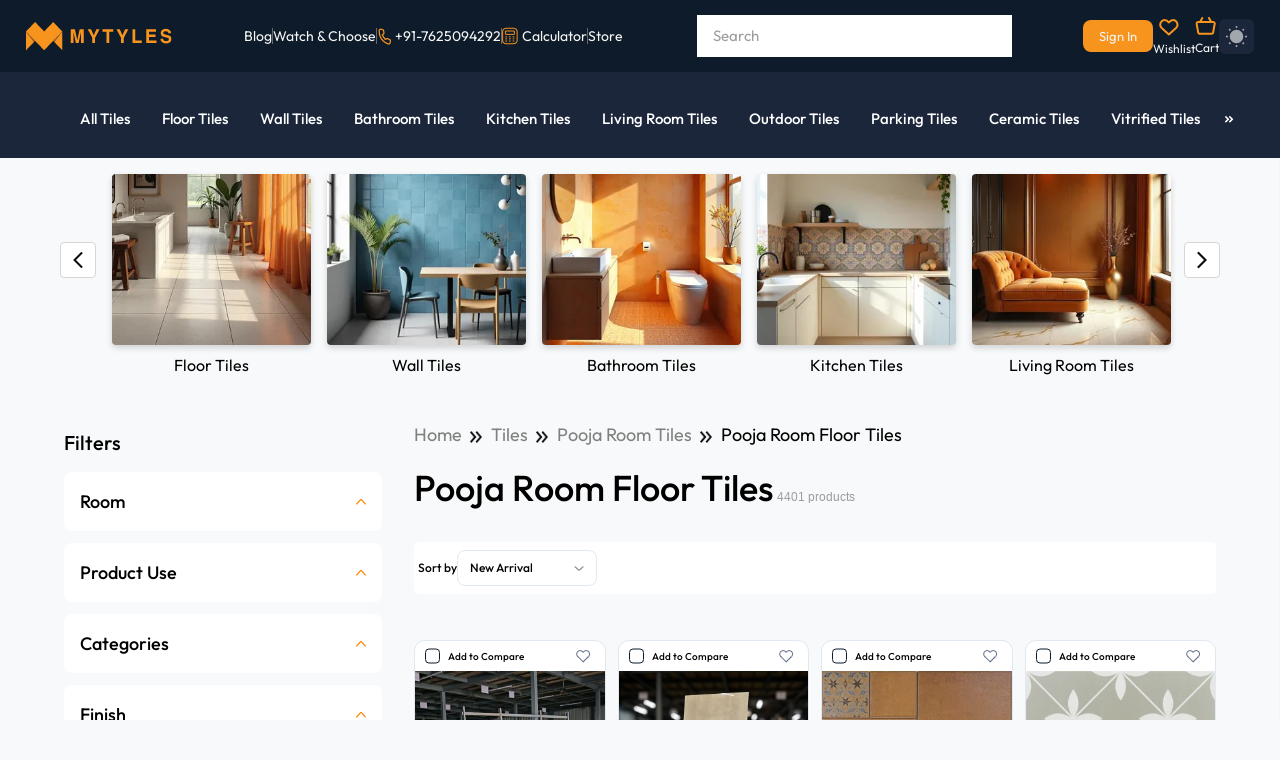

--- FILE ---
content_type: text/html; charset=utf-8
request_url: https://mytyles.com/tiles/pooja-room-tiles/pooja-room-floor-tiles
body_size: 94682
content:
<!DOCTYPE html><html><head><meta charSet="utf-8"/><meta name="DC.title" content="MYTYLES"/><title>Buy Pooja Room Floor Tiles Design Online at Best Prices in India</title><meta name="viewport" content="initial-scale=1.0, width=device-width"/><meta name="description" content="Choose best pooja room floor tiles for serenity and style. Explore pooja room floor tile designs that create a peaceful atmosphere at best prices. Shop now!"/><meta name="keywords"/><meta property="og:type" content="website"/><meta name="og_site_name" property="og:site_name" content="mytyles.com"/><meta property="og:title" content="Buy Pooja Room Floor Tiles Design Online at Best Prices in India"/><meta property="og:description" content="Choose best pooja room floor tiles for serenity and style. Explore pooja room floor tile designs that create a peaceful atmosphere at best prices. Shop now!"/><meta property="og:title" content="Buy Pooja Room Floor Tiles Design Online at Best Prices in India"/><meta property="og:image" content="https://corewebimage1.mytyles.biz/storage/prod/public/curated-list/og_image/0a53ad-fcd0-a3d0-c3ab-fcd07a7c4c6Pooja Room Floor Tiles.webp"/><meta property="og:url" content="https://mytyles.com/tiles/pooja-room-tiles/pooja-room-floor-tiles"/><meta property="og:image:width" content="100"/><meta property="og:image:height" content="100"/><link rel="canonical" href="https://mytyles.com/tiles/pooja-room-tiles/pooja-room-floor-tiles"/><meta name="next-head-count" content="16"/><meta name="robots" content="index"/><link rel="preload" href="/_next/static/css/c45955162e5f79aa.css" as="style"/><link rel="stylesheet" href="/_next/static/css/c45955162e5f79aa.css" data-n-g=""/><link rel="preload" href="/_next/static/css/28bd6b7558299fe9.css" as="style"/><link rel="stylesheet" href="/_next/static/css/28bd6b7558299fe9.css" data-n-p=""/><noscript data-n-css=""></noscript><script defer="" nomodule="" src="/_next/static/chunks/polyfills-c67a75d1b6f99dc8.js"></script><script src="/_next/static/chunks/webpack-a6af7a59022fb905.js" defer=""></script><script src="/_next/static/chunks/framework-fa09d29dd0904066.js" defer=""></script><script src="/_next/static/chunks/main-2accd4056828d177.js" defer=""></script><script src="/_next/static/chunks/pages/_app-17b013c5eecea418.js" defer=""></script><script src="/_next/static/chunks/29107295-2234761dcba6f946.js" defer=""></script><script src="/_next/static/chunks/7842-6b935e3ea3f8c3dd.js" defer=""></script><script src="/_next/static/chunks/5935-5464ba06b34d6977.js" defer=""></script><script src="/_next/static/chunks/6212-7f78da306431e1a5.js" defer=""></script><script src="/_next/static/chunks/883-256cd2c153b78154.js" defer=""></script><script src="/_next/static/chunks/5131-77ea6f8c06174248.js" defer=""></script><script src="/_next/static/chunks/3186-f6b988a2b0d39251.js" defer=""></script><script src="/_next/static/chunks/6530-7d7b41ab1ab27137.js" defer=""></script><script src="/_next/static/chunks/6758-b8fce195be808cdc.js" defer=""></script><script src="/_next/static/chunks/pages/%5Bslug%5D/%5Bslug1%5D/%5Bslug2%5D-90b650d259c362c2.js" defer=""></script><script src="/_next/static/CauJto13wUzkH8btSuwda/_buildManifest.js" defer=""></script><script src="/_next/static/CauJto13wUzkH8btSuwda/_ssgManifest.js" defer=""></script></head><body><noscript><iframe src="https://www.googletagmanager.com/ns.html?id=GTM-W5VH33S" height="0" width="0" style="display:none;visibility:hidden"></iframe></noscript><div id="__next"><link rel="preconnect" href="https://conversations-widget.brevo.com"/><link rel="preconnect" href="https://www.googletagmanager.com"/><link rel="preconnect" href="https://www.clarity.ms"/><link rel="preconnect" href="https://cdn.roomvo.com"/><link rel="dns-prefetch" href="https://maps.googleapis.com"/><div class="hidden"><header class="bg-[#0D1B2A] sticky top-0 w-full z-[100] md:block  "><div class="w-[96%] max-w-[1650px] m-auto flex items-center justify-between sm:h-[72px] h-14"><div class="flex items-center gap-4"><div class="mob-dropdown lg:hidden block"><button style="position:relative;background:transparent;border:none;cursor:pointer;padding:0;width:45px;height:auto;margin-right:-10px"><span style="position:absolute;opacity:1;transition:opacity 0.3s ease;top:50%;left:50%;transform:translate(-50%, -50%);margin-top:-5px;z-index:100"><img src="https://corewebimage1.mytyles.biz/storage/stage/frontend-assets/Icon-feather-menu.svg" loading="lazy" decoding="async" alt="logo-icon"/></span><span style="position:absolute;opacity:0;transition:opacity 0.3s ease;top:50%;left:50%;transform:translate(-50%, -50%);margin-top:-5px;z-index:90"><img src="/images/whiteCloseIcon.svg" loading="lazy" decoding="async" alt="logo-icon"/></span></button></div><div class="logo-section flex items-center"><a href="/" class="md:block hidden cursor-pointer"><img src="https://corewebimage1.mytyles.biz/storage/stage/frontend-assets/Logo.svg" loading="lazy" decoding="async" alt="logo-icon"/></a><a href="/" class="md:hidden flex item-center"><img src="https://corewebimage1.mytyles.biz/storage/stage/frontend-assets/MyTyles-logo.svg" loading="lazy" decoding="async" alt="logo-icon"/></a></div></div><div class="lg:flex items-center hidden lg:gap-3 gap-2 "><a href="/blog"><li class="text-sm font-normal text-[#F7F6F5] lg:block hidden">Blog</li></a><div class="hidden lg:block h-4 w-[1px] border-r border-[#686868]"></div><a href="/inspiration-gallery"><li class="text-sm font-normal text-[#F7F6F5] 14hund:block hidden">Inspiration Gallery</li></a><div class="hidden 14hund:block h-4 border-r border-[#686868]"></div><a href="/watchandchoose"><li class="text-sm font-normal text-[#F7F6F5] lg:block hidden">Watch &amp; Choose</li></a><div class="hidden lg:block h-4 border-r border-[#686868]"></div><li class="text-sm font-normal text-[#F7F6F5] xl:block hidden"><p class="flex items-center"><span class="pr-0.5"><img src="https://corewebimage1.mytyles.biz/storage/stage/frontend-assets/contact-no.svg" alt="icon"/></span><a href="tel:7625094292">+91-7625094292</a></p></li><div class="hidden xl:block h-4 border-r border-[#686868]"></div><div><a href="/tile-calculator"><li class="text-sm font-normal text-[#F7F6F5] lg:block hidden"><p class="flex items-center"><span class="pr-0.5"><img src="/images/tile-calculator/nav_calc.webp" alt="icon"/></span><span class="pl-0.5">Calculator</span></p></li></a></div><div class="hidden xl:block h-4 border-r border-[#686868]"></div><a href="/store"><li class="text-sm font-normal text-[#F7F6F5] xl:block hidden"><p class="flex items-center"><span class="pr-0.5">Store</span></p></li></a></div><div class="relative"><div class="relative md:block hidden card"><span class="relative"><input autoComplete="off" id="search" type="text" class="input 2xl:w-[385px] xl:w-[315px] lg:w-[280px] md:w-[290px] w-[100px] md:h-[42px] h-[35px] px-4 text-sm font-normal text-[#000000] sm:placeholder:text-xs1 placeholder:text-sm placeholder:text-[#9D9D9D] placeholder:font-normal rounded-lg bg-[#ffffff] outline-0 cursor-pointer search-related" placeholder="Search" value=""/><label for="search"></label></span></div><div class="relative md:block hidden"><div class="text-sm font-normal text-[#808080] flex justify-center items-center search-suggestion absolute md:top-0 top-0 right-0 min-h-[200px] overflow-auto custom-scrollbar bg-[#FFFFFF] 2xl:w-[385px] xl:w-[315px] lg:w-[280px] md:w-[290px]  w-[100px] py-2 rounded-lg shadow-s16 z-10 hidden"><div class="flex justify-center items-center flex-col"><img src="https://corewebimage1.mytyles.biz/storage/stage/frontend-assets/results_not_found.svg" alt="search-result"/><p class="mt-[10px]" style="text-align:center">Search result not found for &quot;<span class="text-[#000000]"></span>&quot;!</p></div></div></div><div class="sm:block hidden"><div class="z-10 image-searchContent absolute md:top-11 top-9 right-0 hidden"><div class="2xl:w-[380px] xl:w-[250px] md:w-[200px] w-[100px] bg-[#FFFFFF] rounded-lg shadow-s15"><div class="flex justify-center"><div class="w-[117px] border border-dashed border-[#66728A] rounded-lg pt-4 pb-3.5 mt-[22px]"><img src="https://corewebimage1.mytyles.biz/storage/stage/frontend-assets/search-by-img.svg" alt="image" loading="lazy" decoding="async" class="mx-auto cursor-pointer"/><p class="text-xs font-normal text-[#000000] text-center pt-2">Take Pictures</p></div></div><div class="flex justify-center md:mt-[27px] mt-3.5 md:pb-8 pb-4 cursor-pointer"><div class="relative"><input type="file" title="" accept=".jpg,.jpeg,.png" class="opacity-0 absolute top-0 left-0" style="width:-webkit-fill-available"/><label for="file" class="text-xs font-medium text-[#F7941D]">Upload from Device</label></div></div></div></div></div><div class="sm:block hidden 2xl:w-[380px] xl:w-[250px] md:w-[200px] w-[100px]"><div class="w-full z-10 image-searchContent1 absolute md:top-11 top-9 right-0 hidden"><div class="w-full productcard rounded-lg shadow-s15"><div class="flex justify-center md:py-12 py-9"><div class="w-[117px] border border-dashed border-[#66728A] rounded-lg pt-4 pb-3.5"><div class="record"><img src="https://corewebimage1.mytyles.biz/storage/stage/frontend-assets/search-by-voice.svg" alt="image" loading="lazy" decoding="async" class="mx-auto cursor-pointer"/><p class="text-xs font-normal subheadings2 text-center pt-2 start">Start Recording</p></div></div></div></div></div></div></div><div class="flex items-center xs:gap-5 gap-2 border-0"><div class="md:hidden flex justify-center items-center min-w-[26px]"><button type="button" class="inline-block leading-tight" aria-expanded="false" aria-controls="collapseExample"><img src="https://corewebimage1.mytyles.biz/storage/stage/frontend-assets/search-icon-responsive.svg" alt="search-icon" loading="lazy" decoding="async" class="w-[18px] h-[18px]"/></button></div><a href="/sign-in" class="bg-[#F7941D] hover:bg-[#EA860E] rounded-lg sm:text-xs3 text-xs font-normal sm:py-2 py-1 sm:px-4 px-3 text-[#F7F6F5] whitespace-nowrap">Sign In</a><div class="relative"><a href="/account/wishlist"><img src="https://corewebimage1.mytyles.biz/storage/stage/frontend-assets/wishlist.svg" alt="Wishlist" class="px-1.5 cursor-pointer" loading="lazy" decoding="async"/><p class="font-normal text-[12px] text-[#F7F6F5] mt-1 sm:block hidden cursor-pointer">Wishlist</p></a></div><div class=" relative"><a href="/cart"><img src="https://corewebimage1.mytyles.biz/storage/stage/frontend-assets/cart.svg" alt="Cart" class="cursor-pointer" loading="lazy" decoding="async"/><p class="font-normal text-[12px] text-[#F7F6F5] mt-1 sm:block hidden cursor-pointer">Cart</p></a></div><div class="text-sm font-normal xl:block pt-[1px] relative"><div class="relative"><div><button type="button" class="flex items-center justify-center w-[30px] h-[30px] sm:w-[35px] sm:h-[35px] rounded-md shadow-sm bg-[#1B263B] dark:bg-gray-800 text-sm font-medium text-gray-700 focus:outline-none"><svg width="21" height="21" viewBox="0 0 20 20" fill="none" xmlns="http://www.w3.org/2000/svg"><path d="M10.02 16.3899C13.541 16.3899 16.3952 13.5355 16.3952 10.0146C16.3952 6.4937 13.541 3.63942 10.02 3.63942C6.49906 3.63942 3.64476 6.4937 3.64476 10.0146C3.64476 13.5355 6.49906 16.3899 10.02 16.3899Z" fill="#A2A6AD"></path><path d="M10.0182 20C9.51731 20 9.10747 19.6265 9.10747 19.1257V19.0527C9.10747 18.5519 9.51731 18.1421 10.0182 18.1421C10.5191 18.1421 10.929 18.5519 10.929 19.0527C10.929 19.5537 10.5191 20 10.0182 20ZM16.5209 17.4317C16.2841 17.4317 16.0564 17.3406 15.8743 17.1675L15.7559 17.0492C15.4007 16.694 15.4007 16.1202 15.7559 15.765C16.1111 15.4098 16.6848 15.4098 17.04 15.765L17.1585 15.8833C17.5137 16.2385 17.5137 16.8123 17.1585 17.1675C16.9854 17.3406 16.7578 17.4317 16.5209 17.4317ZM3.51549 17.4317C3.2787 17.4317 3.05101 17.3406 2.86886 17.1675C2.51367 16.8123 2.51367 16.2385 2.86886 15.8833L2.98725 15.765C3.34244 15.4098 3.91621 15.4098 4.2714 15.765C4.6266 16.1202 4.6266 16.694 4.2714 17.0492L4.15302 17.1675C3.97997 17.3406 3.74318 17.4317 3.51549 17.4317ZM19.1257 10.9289H19.0529C18.5519 10.9289 18.1421 10.5191 18.1421 10.0182C18.1421 9.51729 18.5519 9.10745 19.0529 9.10745C19.5537 9.10745 20 9.51729 20 10.0182C20 10.5191 19.6266 10.9289 19.1257 10.9289ZM0.983613 10.9289H0.910744C0.409837 10.9289 0 10.5191 0 10.0182C0 9.51729 0.409837 9.10745 0.910744 9.10745C1.41166 9.10745 1.85793 9.51729 1.85793 10.0182C1.85793 10.5191 1.48452 10.9289 0.983613 10.9289ZM16.4026 4.54462C16.1657 4.54462 15.9381 4.45354 15.7559 4.2805C15.4007 3.92531 15.4007 3.35154 15.7559 2.99635L15.8743 2.87796C16.2295 2.52277 16.8033 2.52277 17.1585 2.87796C17.5137 3.23315 17.5137 3.80692 17.1585 4.16211L17.04 4.2805C16.8671 4.45354 16.6393 4.54462 16.4026 4.54462ZM3.63389 4.54462C3.39709 4.54462 3.16941 4.45354 2.98725 4.2805L2.86886 4.153C2.51367 3.79781 2.51367 3.22404 2.86886 2.86885C3.22405 2.51366 3.79782 2.51366 4.15302 2.86885L4.2714 2.98725C4.6266 3.34244 4.6266 3.91621 4.2714 4.2714C4.09837 4.45354 3.86157 4.54462 3.63389 4.54462ZM10.0182 1.85792C9.51731 1.85792 9.10747 1.48452 9.10747 0.983606V0.910751C9.10747 0.409835 9.51731 0 10.0182 0C10.5191 0 10.929 0.409835 10.929 0.910751C10.929 1.41165 10.5191 1.85792 10.0182 1.85792Z" fill="#A2A6AD"></path></svg></button></div></div></div></div></div><div class="sm:hidden block "><div class="offcanvas offcanvas-start fixed bottom-0 flex flex-col max-w-[280px] md:max-w-[400px]   bg-clip-padding shadow-sm outline-none transition duration-300 ease-in-out  text-gray-700 top-0 left-0 border-none w-96" tabindex="-1" id="offcanvasExample" aria-labelledby="offcanvasExampleLabel"><div class="offcanvas-header flex items-center justify-start p-5 pl-6 bg-[#1B263B]"><button type="button" class="box-content" data-bs-dismiss="offcanvas" aria-label="Close"><img src="https://corewebimage1.mytyles.biz/storage/stage/frontend-assets/Icon_ionic-ios-close.svg" alt="icon" loading="lazy" decoding="async" class="w-3.5 h-3.5"/></button><img src="https://corewebimage1.mytyles.biz/storage/stage/frontend-assets/mytyles-logo (2).svg" alt="logo" loading="lazy" decoding="async" class="pl-6"/></div><div class="offcanvas-body flex-grow p-4 overflow-y-auto custom-scrollbar"><div><ul class="px-4 pb-2"><li class="text-xs1 font-medium text-[0D1B2A]"><a href="#">Inspiration Gallery</a></li><li class="text-xs1 font-medium text-[0D1B2A] mt-2"><a href="">Blog</a></li></ul><p class="px-4 font-medium text-[#9D9D9D] text-xs1 pt-2 border-t border-[#F0F7FF]">Categories</p><div><button type="button" class="collapsed inline-block relative px-4 w-full text-left leading-tight rounded focus:outline-none active:transition ease-in-out" data-bs-toggle="collapse" data-bs-target="#collapsecatteg1" aria-expanded="false" aria-controls="collapseExample"><p class="name font-medium text-[#0D1B2A] text-xs1 pt-4">Bathroom</p><span><img src="https://corewebimage1.mytyles.biz/storage/stage/frontend-assets/chervon_down.svg" alt="dropdown-icon" class="drop-btn rotate-180 absolute right-0 top-5" loading="lazy" decoding="async"/></span></button><div class="collapse" id="collapsecatteg1"><div><div><button class="px-[26px] py-3 sm:text-xs1 text-sm font-medium text-[#0D1B2A] leading-tight transition duration-150 ease-in-out flex justify-between items-center w-full drop-rotate" type="button" data-bs-toggle="collapse" data-bs-target="#collapsebathroom1" aria-expanded="false" aria-controls="collapsebathroom1">Wall Tile<span><img src="https://corewebimage1.mytyles.biz/storage/stage/frontend-assets/chervon_down.svg" alt="dropdown-icon" class="drop-btn rotate-180" loading="lazy" decoding="async"/></span></button><div class="collapse show max-h-[100px] overflow-auto custom-scrollbar" id="collapsebathroom1"><div class="block px-[26px] bg-white"><ul class="pl-4"><li class="sm:text-xs3 text-xs text-left font-normal text-[#000000]">Ceramic Wall Concepts</li><li class="sm:text-xs3 text-xs text-left font-normal text-[#000000] pt-2">Moroccan</li><li class="sm:text-xs3 text-xs text-left font-normal text-[#000000] pt-2">Subway</li><li class="sm:text-xs3 text-xs text-left font-normal text-[#000000] pt-2">2 x 4 Vitrified</li><li class="sm:text-xs3 text-xs text-left font-normal text-[#000000] pt-2">Mosaics</li><li class="sm:text-xs3 text-xs text-left font-normal text-[#000000] pt-2">Solid Colors</li><li class="sm:text-xs3 text-xs text-left font-normal text-[#000000] pt-2">Glass Highlighters</li><li class="sm:text-xs3 text-xs text-left font-normal text-[#000000] pt-2">Imported</li><li class="sm:text-xs3 text-xs text-left font-normal text-[#000000] pt-2">Rustic Matt</li><li class="sm:text-xs3 text-xs text-left font-normal text-[#000000] pt-2">Hexagon</li><li class="sm:text-xs3 text-xs text-left font-normal text-[#000000] pt-2">Wooden</li><li class="sm:text-xs3 text-xs text-left font-normal text-[#000000] pt-2">Terrazzo</li><li class="sm:text-xs3 text-xs text-left font-normal text-[#000000] pt-2">Metallic</li><li class="sm:text-xs3 text-xs text-left font-normal text-[#000000] pt-2">Tropicals</li></ul></div></div></div></div><div><button class="px-[26px] py-3 sm:text-xs1 text-sm font-medium text-[#0D1B2A] leading-tight transition duration-150 ease-in-out flex justify-between items-center w-full collapsed drop-rotate" type="button" data-bs-toggle="collapse" data-bs-target="#collapsebathroom2" aria-expanded="false" aria-controls="collapsebathroom2">Floor Tile<span><img src="https://corewebimage1.mytyles.biz/storage/stage/frontend-assets/chervon_down.svg" alt="dropdown-icon" class="drop-btn rotate-180" loading="lazy" decoding="async"/></span></button><div class="collapse max-h-[100px] overflow-auto custom-scrollbar" id="collapsebathroom2"><div class="block px-[26px]"><ul class="pl-4"><li class="sm:text-xs3 text-xs text-left font-normal text-[#000000]">Antiskid Plain</li><li class="sm:text-xs3 text-xs text-left font-normal text-[#000000] pt-2">Designer Matt</li><li class="sm:text-xs3 text-xs text-left font-normal text-[#000000] pt-2">Moroccan</li><li class="sm:text-xs3 text-xs text-left font-normal text-[#000000] pt-2">Wooden</li><li class="sm:text-xs3 text-xs text-left font-normal text-[#000000] pt-2">Rustic Matt</li><li class="sm:text-xs3 text-xs text-left font-normal text-[#000000] pt-2">Haxagon</li><li class="sm:text-xs3 text-xs text-left font-normal text-[#000000] pt-2">Terrazzo</li></ul></div></div></div><div><button class="px-[26px] py-3 sm:text-xs1 text-sm font-medium text-[#0D1B2A] leading-tight transition duration-150 ease-in-out flex justify-between items-center w-full collapsed drop-rotate" type="button" data-bs-toggle="collapse" data-bs-target="#collapsebathroom3" aria-expanded="false" aria-controls="collapsebathroom3">Table Top Basins<span><img src="https://corewebimage1.mytyles.biz/storage/stage/frontend-assets/chervon_down.svg" alt="dropdown-icon" class="drop-btn rotate-180" loading="lazy" decoding="async"/></span></button><div class="collapse max-h-[100px] overflow-auto custom-scrollbar" id="collapsebathroom3"><div class="block px-[26px]"><ul class="pl-4"><li class="sm:text-xs3 text-xs text-left font-normal text-[#000000]">Quartz</li><li class="sm:text-xs3 text-xs text-left font-normal text-[#000000] pt-2">Ceramic</li><li class="sm:text-xs3 text-xs text-left font-normal text-[#000000] pt-2">Natural Stone</li></ul></div></div></div><div><button class="px-[26px] py-3 sm:text-xs1 text-sm font-medium text-[#0D1B2A] leading-tight transition duration-150 ease-in-out flex justify-between items-center w-full collapsed drop-rotate" type="button" data-bs-toggle="collapse" data-bs-target="#collapsebathroom4" aria-expanded="false" aria-controls="collapsebathroom4">Borders<span><img src="https://corewebimage1.mytyles.biz/storage/stage/frontend-assets/chervon_down.svg" alt="dropdown-icon" class="drop-btn rotate-180" loading="lazy" decoding="async"/></span></button><div class="collapse max-h-[100px] overflow-auto custom-scrollbar" id="collapsebathroom4"><div class="block px-[26px]"><ul class="pl-4"><li class="sm:text-xs3 text-xs text-left font-normal text-[#00000]">Ceramic</li><li class="sm:text-xs3 text-xs text-left font-normal text-[#00000] pt-2">Metal</li></ul></div></div></div></div></div><div><button type="button" class="collapsed inline-block relative px-4 w-full text-left leading-tight rounded focus:outline-none active:transition ease-in-out" data-bs-toggle="collapse" data-bs-target="#collapsecatteg2" aria-expanded="false" aria-controls="collapseExample"><p class="name font-medium text-[#0D1B2A] text-xs1 pt-4">Kitchen</p><span><img src="https://corewebimage1.mytyles.biz/storage/stage/frontend-assets/chervon_down.svg" alt="dropdown-icon" class="drop-btn rotate-180 absolute right-0 top-5" loading="lazy" decoding="async"/></span></button><div class="collapse" id="collapsecatteg2"><div><button class="px-[26px] py-3 sm:text-xs1 text-sm font-medium text-[#0D1B2A] leading-tight transition duration-150 ease-in-out flex justify-between items-center w-full drop-rotate" type="button" data-bs-toggle="collapse" data-bs-target="#collapsekitchen1" aria-expanded="false" aria-controls="collapsekitchen1">Wall Tile<span><img src="https://corewebimage1.mytyles.biz/storage/stage/frontend-assets/chervon_down.svg" alt="dropdown-icon" class="drop-btn rotate-180" loading="lazy" decoding="async"/></span></button><div class="collapse show max-h-[100px] overflow-auto custom-scrollbar" id="collapsekitchen1"><div class="block px-[26px] bg-white"><ul class="pl-4"><li class="sm:text-xs3 text-xs text-left font-normal text-[#000000]">Moroccan</li><li class="sm:text-xs3 text-xs text-left font-normal text-[#000000] pt-2">Subway</li><li class="sm:text-xs3 text-xs text-left font-normal text-[#000000] pt-2">Imported</li><li class="sm:text-xs3 text-xs text-left font-normal text-[#000000] pt-2">Special Series</li><li class="sm:text-xs3 text-xs text-left font-normal text-[#000000] pt-2">Regular Ceramic</li><li class="sm:text-xs3 text-xs text-left font-normal text-[#000000] pt-2">Hexagon</li><li class="sm:text-xs3 text-xs text-left font-normal text-[#000000] pt-2">Mosaics</li><li class="sm:text-xs3 text-xs text-left font-normal text-[#000000] pt-2">Cup &amp; Saucer</li><li class="sm:text-xs3 text-xs text-left font-normal text-[#000000] pt-2">Highlighters</li><li class="sm:text-xs3 text-xs text-left font-normal text-[#000000] pt-2">Ceramic Tiles</li><li class="sm:text-xs3 text-xs text-left font-normal text-[#000000] pt-2">Metallic</li><li class="sm:text-xs3 text-xs text-left font-normal text-[#000000] pt-2">Tropicals</li></ul></div></div></div><div><button class="px-[26px] py-3 sm:text-xs1 text-sm font-medium text-[#0D1B2A] leading-tight transition duration-150 ease-in-out flex justify-between items-center w-full collapsed drop-rotate" type="button" data-bs-toggle="collapse" data-bs-target="#collapsekitchen2" aria-expanded="false" aria-controls="collapsekitchen2">Floor Tile<span><img src="https://corewebimage1.mytyles.biz/storage/stage/frontend-assets/chervon_down.svg" alt="dropdown-icon" class="drop-btn rotate-180" loading="lazy" decoding="async"/></span></button><div class="collapse max-h-[100px] overflow-auto custom-scrollbar" id="collapsekitchen2"><div class="block px-[26px]"><ul class="pl-4"><li class="sm:text-xs3 text-xs text-left font-normal text-[#000000]">Moroccan</li><li class="sm:text-xs3 text-xs text-left font-normal text-[#000000] pt-2">Rustic Matt</li><li class="sm:text-xs3 text-xs text-left font-normal text-[#000000] pt-2">Wooden</li><li class="sm:text-xs3 text-xs text-left font-normal text-[#000000] pt-2">Marble Designs</li><li class="sm:text-xs3 text-xs text-left font-normal text-[#000000] pt-2">Granite Designs</li><li class="sm:text-xs3 text-xs text-left font-normal text-[#000000] pt-2">Terrazzo</li><li class="sm:text-xs3 text-xs text-left font-normal text-[#000000] pt-2">Imported</li><li class="sm:text-xs3 text-xs text-left font-normal text-[#000000] pt-2">Solid Colors</li><li class="sm:text-xs3 text-xs text-left font-normal text-[#000000] pt-2">Vitrified Tiles</li><li class="sm:text-xs3 text-xs text-left font-normal text-[#000000] pt-2">Octagon Tile</li></ul></div></div></div><div><button class="px-[26px] py-3 sm:text-xs1 text-sm font-medium text-[#0D1B2A] leading-tight transition duration-150 ease-in-out flex justify-between items-center w-full collapsed drop-rotate" type="button" data-bs-toggle="collapse" data-bs-target="#collapsebathroom3" aria-expanded="false" aria-controls="collapsebathroom3">Sinks<span><img src="https://corewebimage1.mytyles.biz/storage/stage/frontend-assets/chervon_down.svg" alt="dropdown-icon" class="drop-btn rotate-180" loading="lazy" decoding="async"/></span></button><div class="collapse max-h-[100px] overflow-auto custom-scrollbar" id="collapsebathroom3"><div class="block px-[26px]"><ul class="pl-4"><li class="sm:text-xs3 text-xs text-left font-normal text-[#000000]">Steel Sink</li><li class="sm:text-xs3 text-xs text-left font-normal text-[#000000] pt-2">Handmade Sink</li><li class="sm:text-xs3 text-xs text-left font-normal text-[#000000] pt-2">Quartz Sink</li></ul></div></div></div><div><button class="px-[26px] py-3 sm:text-xs1 text-sm font-medium text-[#0D1B2A] leading-tight transition duration-150 ease-in-out flex justify-between items-center w-full collapsed drop-rotate" type="button" data-bs-toggle="collapse" data-bs-target="#collapsebathroom4" aria-expanded="false" aria-controls="collapsebathroom4">Counter Tops<span><img src="https://corewebimage1.mytyles.biz/storage/stage/frontend-assets/chervon_down.svg" alt="dropdown-icon" class="drop-btn rotate-180" loading="lazy" decoding="async"/></span></button><div class="collapse max-h-[100px] overflow-auto custom-scrollbar" id="collapsebathroom4"><div class="block px-[26px]"><ul class="pl-4"><li class="sm:text-xs3 text-xs text-left font-normal text-[#000000]">Glossy</li><li class="sm:text-xs3 text-xs text-left font-normal text-[#000000] pt-2">Matt</li><li class="sm:text-xs3 text-xs text-left font-normal text-[#000000]">Light Shades</li><li class="sm:text-xs3 text-xs text-left font-normal text-[#000000] pt-2">Dark Shades</li></ul></div></div></div></div></div><div><button type="button" class="collapsed inline-block relative px-4 w-full text-left leading-tight rounded focus:outline-none active:transition ease-in-out" data-bs-toggle="collapse" data-bs-target="#collapsecatteg3" aria-expanded="false" aria-controls="collapseExample"><p class="name font-medium text-[#0D1B2A] text-xs1 pt-4">Living room &amp; Hall</p><span><img src="https://corewebimage1.mytyles.biz/storage/stage/frontend-assets/chervon_down.svg" alt="dropdown-icon" class="drop-btn rotate-180 absolute right-0 top-5" loading="lazy" decoding="async"/></span></button><div class="collapse" id="collapsecatteg3"><div><button class="px-[26px] py-3 sm:text-xs1 text-sm font-medium text-[#0D1B2A] leading-tight transition duration-150 ease-in-out flex justify-between items-center w-full drop-rotate" type="button" data-bs-toggle="collapse" data-bs-target="#collapsel1" aria-expanded="false" aria-controls="collapsel1">Wall Tile<span><img src="https://corewebimage1.mytyles.biz/storage/stage/frontend-assets/chervon_down.svg" alt="dropdown-icon" class="drop-btn rotate-180" loading="lazy" decoding="async"/></span></button><div class="collapse show max-h-[100px] overflow-auto custom-scrollbar" id="collapsel1"><div class="block px-[26px] bg-white"><ul class="pl-4"><li class="sm:text-xs3 text-xs text-left font-normal text-[#000000]">Stone Tile</li><li class="sm:text-xs3 text-xs text-left font-normal text-[#000000] pt-2">Brick Tile</li><li class="sm:text-xs3 text-xs text-left font-normal text-[#000000] pt-2">3D Designs</li><li class="sm:text-xs3 text-xs text-left font-normal text-[#000000] pt-2">Highlighters</li><li class="sm:text-xs3 text-xs text-left font-normal text-[#000000] pt-2">Poster Tile</li><li class="sm:text-xs3 text-xs text-left font-normal text-[#000000] pt-2">Stone Cladding</li><li class="sm:text-xs3 text-xs text-left font-normal text-[#000000] pt-2">Brick Cladding</li><li class="sm:text-xs3 text-xs text-left font-normal text-[#000000] pt-2">Stone Murals</li><li class="sm:text-xs3 text-xs text-left font-normal text-[#000000] pt-2">Metallic</li><li class="sm:text-xs3 text-xs text-left font-normal text-[#000000] pt-2">Tropicals</li></ul></div></div></div><div><button class="px-[26px] py-3 sm:text-xs1 text-sm font-medium text-[#0D1B2A] leading-tight transition duration-150 ease-in-out flex justify-between items-center w-full collapsed drop-rotate" type="button" data-bs-toggle="collapse" data-bs-target="#collapsel2" aria-expanded="false" aria-controls="collapsel2">Floor Tile<span><img src="https://corewebimage1.mytyles.biz/storage/stage/frontend-assets/chervon_down.svg" alt="dropdown-icon" class="drop-btn rotate-180" loading="lazy" decoding="async"/></span></button><div class="collapse max-h-[100px] overflow-auto custom-scrollbar" id="collapsel2"><div class="block px-[26px]"><ul class="pl-4"><li class="sm:text-xs3 text-xs text-left font-normal text-[#000000]">Moroccan</li><li class="sm:text-xs3 text-xs text-left font-normal text-[#000000] pt-2">Marble Design</li><li class="sm:text-xs3 text-xs text-left font-normal text-[#000000] pt-2">Granite Design</li><li class="sm:text-xs3 text-xs text-left font-normal text-[#000000] pt-2">Rustic Matt</li><li class="sm:text-xs3 text-xs text-left font-normal text-[#000000] pt-2">Solid Colors</li><li class="sm:text-xs3 text-xs text-left font-normal text-[#000000] pt-2">Terrazzo</li><li class="sm:text-xs3 text-xs text-left font-normal text-[#000000] pt-2">Wooden</li><li class="sm:text-xs3 text-xs text-left font-normal text-[#000000] pt-2">Carpet Tile</li><li class="sm:text-xs3 text-xs text-left font-normal text-[#000000] pt-2">Double Charge Vitrified</li><li class="sm:text-xs3 text-xs text-left font-normal text-[#000000] pt-2">Nano Vitrified</li><li class="sm:text-xs3 text-xs text-left font-normal text-[#000000] pt-2">Full Body Vitrified</li><li class="sm:text-xs3 text-xs text-left font-normal text-[#000000] pt-2">Octagon Tile</li></ul></div></div></div><div><button class="px-[26px] py-3 sm:text-xs1 text-sm font-medium text-[#0D1B2A] leading-tight transition duration-150 ease-in-out flex justify-between items-center w-full collapsed drop-rotate" type="button" data-bs-toggle="collapse" data-bs-target="#collapsel3" aria-expanded="false" aria-controls="collapsel3">Table Top Basin<span><img src="https://corewebimage1.mytyles.biz/storage/stage/frontend-assets/chervon_down.svg" alt="dropdown-icon" class="drop-btn rotate-180" loading="lazy" decoding="async"/></span></button><div class="collapse max-h-[100px] overflow-auto custom-scrollbar" id="collapsel3"><div class="block px-[26px]"><ul class="pl-4"><li class="sm:text-xs3 text-xs text-left font-normal text-[#000000]">Quartz</li><li class="sm:text-xs3 text-xs text-left font-normal text-[#000000] pt-2">Ceramic</li><li class="sm:text-xs3 text-xs text-left font-normal text-[#000000] pt-2">Natural stone</li></ul></div></div></div></div></div><div><button type="button" class="collapsed inline-block relative px-4 w-full text-left leading-tight rounded focus:outline-none active:transition ease-in-out" data-bs-toggle="collapse" data-bs-target="#collapsecatteg4" aria-expanded="false" aria-controls="collapseExample"><p class="name font-medium text-[#0D1B2A] text-xs1 pt-4">Bedroom</p><span><img src="https://corewebimage1.mytyles.biz/storage/stage/frontend-assets/chervon_down.svg" alt="dropdown-icon" class="drop-btn rotate-180 absolute right-0 top-5" loading="lazy" decoding="async"/></span></button><div class="collapse" id="collapsecatteg4"><div><button class="px-[26px] py-3 sm:text-xa1 text-sm font-medium text-[#0D1B2A] leading-tight transition duration-150 ease-in-out flex justify-between items-center w-full drop-rotate" type="button" data-bs-toggle="collapse" data-bs-target="#collapsekitchen1" aria-expanded="false" aria-controls="collapsekitchen1">Wall Tile<span><img src="https://corewebimage1.mytyles.biz/storage/stage/frontend-assets/chervon_down.svg" alt="dropdown-icon" class="drop-btn rotate-180" loading="lazy" decoding="async"/></span></button><div class="collapse show max-h-[100px] overflow-auto custom-scrollbar" id="collapsekitchen1"><div class="block px-[26px] bg-white"><ul class="pl-4"><li class="sm:text-xs3 text-xs text-left font-normal text-[#000000]">Stone Tile</li><li class="sm:text-xs3 text-xs text-left font-normal text-[#000000] pt-2">Brick Tile</li><li class="sm:text-xs3 text-xs text-left font-normal text-[#000000] pt-2">3D Designs</li><li class="sm:text-xs3 text-xs text-left font-normal text-[#000000] pt-2">Highlighters</li><li class="sm:text-xs3 text-xs text-left font-normal text-[#000000] pt-2">Poster Tile</li><li class="sm:text-xs3 text-xs text-left font-normal text-[#000000] pt-2">Stone Cladding</li><li class="sm:text-xs3 text-xs text-left font-normal text-[#000000] pt-2">Brick Cladding</li><li class="sm:text-xs3 text-xs text-left font-normal text-[#000000] pt-2">Stone Murals</li><li class="sm:text-xs3 text-xs text-left font-normal text-[#000000] pt-2">Metallic</li><li class="sm:text-xs3 text-xs text-left font-normal text-[#000000] pt-2">Tropicals</li></ul></div></div></div><div><button class="px-[26px] py-3 sm:text-xs1 text-sm font-medium text-[#0D1B2A] leading-tight transition duration-150 ease-in-out flex justify-between items-center w-full collapsed drop-rotate" type="button" data-bs-toggle="collapse" data-bs-target="#collapsekitchen2" aria-expanded="false" aria-controls="collapsekitchen2">Floor Tile<span><img src="https://corewebimage1.mytyles.biz/storage/stage/frontend-assets/chervon_down.svg" alt="dropdown-icon" class="drop-btn rotate-180" loading="lazy" decoding="async"/></span></button><div class="collapse max-h-[100px] overflow-auto custom-scrollbar" id="collapsekitchen2"><div class="block px-[26px]"><ul class="pl-4"><li class="sm:text-xs3 text-xs text-left font-normal text-[#000000]">Moroccan</li><li class="sm:text-xs3 text-xs text-left font-normal text-[#000000] pt-2">Marble Design</li><li class="sm:text-xs3 text-xs text-left font-normal text-[#000000] pt-2">Granite Design</li><li class="sm:text-xs3 text-xs text-left font-normal text-[#000000] pt-2">Double Charge Vitrified</li><li class="sm:text-xs3 text-xs text-left font-normal text-[#000000] pt-2">Nano Vitrified</li><li class="sm:text-xs3 text-xs text-left font-normal text-[#000000] pt-2">Rustic Matt</li><li class="sm:text-xs3 text-xs text-left font-normal text-[#000000] pt-2">Solid Colors</li><li class="sm:text-xs3 text-xs text-left font-normal text-[#000000] pt-2">Slabs</li><li class="sm:text-xs3 text-xs text-left font-normal text-[#000000] pt-2">Terrazzo</li><li class="sm:text-xs3 text-xs text-left font-normal text-[#000000] pt-2">Wooden</li><li class="sm:text-xs3 text-xs text-left font-normal text-[#000000] pt-2">Carpet Tile</li><li class="sm:text-xs3 text-xs text-left font-normal text-[#000000] pt-2">Full Body Vitrified</li><li class="sm:text-xs3 text-xs text-left font-normal text-[#000000] pt-2">Octagon Tile</li></ul></div></div></div></div></div><div><button type="button" class="collapsed inline-block relative px-4 w-full text-left leading-tight rounded focus:outline-none active:transition ease-in-out" data-bs-toggle="collapse" data-bs-target="#collapsecatteg5" aria-expanded="false" aria-controls="collapseExample"><p class="name font-medium text-[#0D1B2A] text-xs1 pt-4">Parking</p><span><img src="https://corewebimage1.mytyles.biz/storage/stage/frontend-assets/chervon_down.svg" alt="dropdown-icon" class="drop-btn rotate-180 absolute right-0 top-5" loading="lazy" decoding="async"/></span></button><div class="collapse" id="collapsecatteg5"><div><button class="px-[26px] py-3 sm:text-base text-sm font-medium text-[#0D1B2A] leading-tight transition duration-150 ease-in-out flex justify-between items-center w-full drop-rotate" type="button" data-bs-toggle="collapse" data-bs-target="#collapsekitchen1" aria-expanded="false" aria-controls="collapsekitchen1">Wall Tile<span><img src="https://corewebimage1.mytyles.biz/storage/stage/frontend-assets/chervon_down.svg" alt="dropdown-icon" class="drop-btn rotate-180" loading="lazy" decoding="async"/></span></button><div class="collapse show max-h-[100px] overflow-auto custom-scrollbar" id="collapsekitchen1"><div class="block px-[26px] bg-white"><ul class="pl-4"><li class="sm:text-xs3 text-xs text-left font-normal text-[#000000]">Stone Tile</li><li class="sm:text-xs3 text-xs text-left font-normal text-[#000000] pt-2">Brick Tile</li><li class="sm:text-xs3 text-xs text-left font-normal text-[#000000] pt-2">Travertino Designs</li><li class="sm:text-xs3 text-xs text-left font-normal text-[#000000] pt-2">Wooden</li><li class="sm:text-xs3 text-xs text-left font-normal text-[#000000] pt-2">Marble Designs</li><li class="sm:text-xs3 text-xs text-left font-normal text-[#000000] pt-2">Poster Tile</li></ul></div></div></div><div><button class="px-[26px] py-3 sm:text-xs1 text-sm font-medium text-[#0D1B2A] leading-tight transition duration-150 ease-in-out flex justify-between items-center w-full collapsed drop-rotate" type="button" data-bs-toggle="collapse" data-bs-target="#collapsekitchen2" aria-expanded="false" aria-controls="collapsekitchen2">Floor Tile<span><img src="https://corewebimage1.mytyles.biz/storage/stage/frontend-assets/chervon_down.svg" alt="dropdown-icon" class="drop-btn rotate-180" loading="lazy" decoding="async"/></span></button><div class="collapse max-h-[100px] overflow-auto custom-scrollbar" id="collapsekitchen2"><div class="block px-[26px]"><ul class="pl-4"><li class="sm:text-xs3 text-xs text-left font-normal text-[#000000]">Moroccan</li><li class="sm:text-xs3 text-xs text-left font-normal text-[#000000] pt-2">Marble Design</li><li class="sm:text-xs3 text-xs text-left font-normal text-[#000000] pt-2">Granite Design</li><li class="sm:text-xs3 text-xs text-left font-normal text-[#000000] pt-2">Double Charge Vitrified</li><li class="sm:text-xs3 text-xs text-left font-normal text-[#000000] pt-2">Nano Vitrified</li><li class="sm:text-xs3 text-xs text-left font-normal text-[#000000] pt-2">Rustic Matt</li><li class="sm:text-xs3 text-xs text-left font-normal text-[#000000] pt-2">Solid Colors</li><li class="sm:text-xs3 text-xs text-left font-normal text-[#000000] pt-2">Slabs</li><li class="sm:text-xs3 text-xs text-left font-normal text-[#000000] pt-2">Terrazzo</li><li class="sm:text-xs3 text-xs text-left font-normal text-[#000000] pt-2">Wooden</li><li class="sm:text-xs3 text-xs text-left font-normal text-[#000000] pt-2">Carpet Tile</li><li class="sm:text-xs3 text-xs text-left font-normal text-[#000000] pt-2">Full Body Vitrified</li><li class="sm:text-xs3 text-xs text-left font-normal text-[#000000] pt-2">Octagon Tile</li></ul></div></div></div></div></div><div><button type="button" class="collapsed inline-block relative px-4 w-full text-left leading-tight rounded focus:outline-none active:transition ease-in-out" data-bs-toggle="collapse" data-bs-target="#collapsecatteg6" aria-expanded="false" aria-controls="collapseExample"><p class="name font-medium text-[#0D1B2A] text-xs1 pt-4">Balcony</p><span><img src="https://corewebimage1.mytyles.biz/storage/stage/frontend-assets/chervon_down.svg" alt="dropdown-icon" class="drop-btn rotate-180 absolute right-0 top-5" loading="lazy" decoding="async"/></span></button><div class="collapse" id="collapsecatteg6"><div><button class="px-[26px] py-3 sm:text-xs1 text-sm font-medium text-[#0D1B2A] leading-tight transition duration-150 ease-in-out flex justify-between items-center w-full drop-rotate" type="button" data-bs-toggle="collapse" data-bs-target="#collapsekitchen1" aria-expanded="false" aria-controls="collapsekitchen1">Wall Tile<span><img src="https://corewebimage1.mytyles.biz/storage/stage/frontend-assets/chervon_down.svg" alt="dropdown-icon" class="drop-btn rotate-180" loading="lazy" decoding="async"/></span></button><div class="collapse show max-h-[100px] overflow-auto custom-scrollbar" id="collapsekitchen1"><div class="block px-[26px] bg-white"><ul class="pl-4"><li class="sm:text-xs3 text-xs text-left font-normal text-[#000000]">Stone Tile</li><li class="sm:text-xs3 text-xs text-left font-normal text-[#000000] pt-2">Brick Tile</li><li class="sm:text-xs3 text-xs text-left font-normal text-[#000000] pt-2">Wooden</li><li class="sm:text-xs3 text-xs text-left font-normal text-[#000000] pt-2">Poster Tile</li><li class="sm:text-xs3 text-xs text-left font-normal text-[#000000] pt-2">Stone Cladding</li><li class="sm:text-xs3 text-xs text-left font-normal text-[#000000] pt-2">Brick Cladding</li><li class="sm:text-xs3 text-xs text-left font-normal text-[#000000] pt-2">Stone Murals</li></ul></div></div></div><div><button class="px-[26px] py-3 sm:text-xs1 text-sm font-medium text-[#0D1B2A] leading-tight transition duration-150 ease-in-out flex justify-between items-center w-full collapsed drop-rotate" type="button" data-bs-toggle="collapse" data-bs-target="#collapsekitchen2" aria-expanded="false" aria-controls="collapsekitchen2">Floor Tile<span><img src="https://corewebimage1.mytyles.biz/storage/stage/frontend-assets/chervon_down.svg" alt="dropdown-icon" class="drop-btn rotate-180" loading="lazy" decoding="async"/></span></button><div class="collapse max-h-[100px] overflow-auto custom-scrollbar" id="collapsekitchen2"><div class="block px-[26px]"><ul class="pl-4"><li class="sm:text-xs3 text-xs text-left font-normal text-[#000000]">Moroccan</li><li class="sm:text-xs3 text-xs text-left font-normal text-[#000000] pt-2">Wooden</li><li class="sm:text-xs3 text-xs text-left font-normal text-[#000000] pt-2">Rustic Matt</li><li class="sm:text-xs3 text-xs text-left font-normal text-[#000000] pt-2">Terrazzo</li><li class="sm:text-xs3 text-xs text-left font-normal text-[#000000] pt-2">Imported</li><li class="sm:text-xs3 text-xs text-left font-normal text-[#000000] pt-2">Octagon Tile</li><li class="sm:text-xs3 text-xs text-left font-normal text-[#000000] pt-2">Modular</li><li class="sm:text-xs3 text-xs text-left font-normal text-[#000000] pt-2">Plain Vitrified</li><li class="sm:text-xs3 text-xs text-left font-normal text-[#000000] pt-2">Digital Vitrified</li><li class="sm:text-xs3 text-xs text-left font-normal text-[#000000] pt-2">Hexagon Tile</li></ul></div></div></div></div></div><div><button type="button" class="collapsed inline-block relative px-4 w-full text-left leading-tight rounded focus:outline-none active:transition ease-in-out" data-bs-toggle="collapse" data-bs-target="#collapsecatteg7" aria-expanded="false" aria-controls="collapseExample"><p class="name font-medium text-[#0D1B2A] text-xs1 pt-4">Pooja Room</p><span><img src="https://corewebimage1.mytyles.biz/storage/stage/frontend-assets/chervon_down.svg" alt="dropdown-icon" class="drop-btn rotate-180 absolute right-0 top-5" loading="lazy" decoding="async"/></span></button><div class="collapse" id="collapsecatteg7"><div><button class="px-[26px] py-3 sm:text-xs1 text-sm font-medium text-[#0D1B2A] leading-tight transition duration-150 ease-in-out flex justify-between items-center w-full drop-rotate" type="button" data-bs-toggle="collapse" data-bs-target="#collapsekitchen1" aria-expanded="false" aria-controls="collapsekitchen1">Wall Tile<span><img src="https://corewebimage1.mytyles.biz/storage/stage/frontend-assets/chervon_down.svg" alt="dropdown-icon" class="drop-btn rotate-180" loading="lazy" decoding="async"/></span></button><div class="collapse show max-h-[100px] overflow-auto custom-scrollbar" id="collapsekitchen1"><div class="block px-[26px] bg-white"><ul class="pl-4"><li class="sm:text-xs3 text-xs text-left font-normal text-[#000000]">Marble Design</li><li class="sm:text-xs3 text-xs text-left font-normal text-[#000000] pt-2">Spiritual Theme</li><li class="sm:text-xs3 text-xs text-left font-normal text-[#000000] pt-2">Solid Colors</li><li class="sm:text-xs3 text-xs text-left font-normal text-[#000000] pt-2">White Theme</li><li class="sm:text-xs3 text-xs text-left font-normal text-[#000000] pt-2">Glossy Plain Wall Tile</li><li class="sm:text-xs3 text-xs text-left font-normal text-[#000000] pt-2">God Pictures</li><li class="sm:text-xs3 text-xs text-left font-normal text-[#000000] pt-2">Highlighters tile</li></ul></div></div></div><div><button class="px-[26px] py-3 sm:text-xs1 text-sm font-medium text-[#0D1B2A] leading-tight transition duration-150 ease-in-out flex justify-between items-center w-full collapsed drop-rotate" type="button" data-bs-toggle="collapse" data-bs-target="#collapsekitchen2" aria-expanded="false" aria-controls="collapsekitchen2">Floor Tile<span><img src="https://corewebimage1.mytyles.biz/storage/stage/frontend-assets/chervon_down.svg" alt="dropdown-icon" class="drop-btn rotate-180" loading="lazy" decoding="async"/></span></button><div class="collapse max-h-[100px] overflow-auto custom-scrollbar" id="collapsekitchen2"><div class="block px-[26px]"><ul class="pl-4"><li class="sm:text-xs3 text-xs text-left font-normal text-[#000000]">Moroccan</li><li class="sm:text-xs3 text-xs text-left font-normal text-[#000000] pt-2">Marble Design</li><li class="sm:text-xs3 text-xs text-left font-normal text-[#000000] pt-2">Granite Design</li><li class="sm:text-xs3 text-xs text-left font-normal text-[#000000] pt-2">Rustic Matt</li><li class="sm:text-xs3 text-xs text-left font-normal text-[#000000] pt-2">Solid Colors</li><li class="sm:text-xs3 text-xs text-left font-normal text-[#000000] pt-2">Slabs</li><li class="sm:text-xs3 text-xs text-left font-normal text-[#000000] pt-2">Terrazzo</li><li class="sm:text-xs3 text-xs text-left font-normal text-[#000000] pt-2">Wooden</li><li class="sm:text-xs3 text-xs text-left font-normal text-[#000000] pt-2">Carpet Tile</li><li class="sm:text-xs3 text-xs text-left font-normal text-[#000000] pt-2">Vitrified Tiles</li><li class="sm:text-xs3 text-xs text-left font-normal text-[#000000] pt-2">Full Body Vitrified</li><li class="sm:text-xs3 text-xs text-left font-normal text-[#000000] pt-2">Octagon Tile</li></ul></div></div></div></div></div><div><button type="button" class="collapsed inline-block relative px-4 w-full text-left leading-tight rounded focus:outline-none active:transition ease-in-out" data-bs-toggle="collapse" data-bs-target="#collapsecatteg8" aria-expanded="false" aria-controls="collapseExample"><p class="name font-medium text-[#0D1B2A] text-xs1 pt-4">TV Unit</p><span><img src="https://corewebimage1.mytyles.biz/storage/stage/frontend-assets/chervon_down.svg" alt="dropdown-icon" class="drop-btn rotate-180 absolute right-0 top-5" loading="lazy" decoding="async"/></span></button><div class="collapse" id="collapsecatteg8"><div><button class="px-[26px] py-3 sm:text-xs1 text-sm font-medium text-[#0D1B2A] leading-tight transition duration-150 ease-in-out flex justify-between items-center w-full drop-rotate" type="button" data-bs-toggle="collapse" data-bs-target="#collapsetvunit1" aria-expanded="false" aria-controls="collapsetvunit1">Wall Tile<span><img src="https://corewebimage1.mytyles.biz/storage/stage/frontend-assets/chervon_down.svg" alt="dropdown-icon" class="drop-btn rotate-180" loading="lazy" decoding="async"/></span></button><div class="collapse show max-h-[100px] overflow-auto custom-scrollbar" id="collapsetvunit1"><div class="block px-[26px] bg-white"><ul class="pl-4"><li class="sm:text-xs3 text-xs text-left font-normal text-[#000000]">Vitrified Slabs</li><li class="sm:text-xs3 text-xs text-left font-normal text-[#000000] pt-2">3D Design</li><li class="sm:text-xs3 text-xs text-left font-normal text-[#000000] pt-2">Stone Tile</li><li class="sm:text-xs3 text-xs text-left font-normal text-[#000000] pt-2">Brick Tile</li><li class="sm:text-xs3 text-xs text-left font-normal text-[#000000] pt-2">Highlighters</li><li class="sm:text-xs3 text-xs text-left font-normal text-[#000000] pt-2">Imported</li><li class="sm:text-xs3 text-xs text-left font-normal text-[#000000] pt-2">Stone Cladding</li><li class="sm:text-xs3 text-xs text-left font-normal text-[#000000] pt-2">Brick Cladding</li><li class="sm:text-xs3 text-xs text-left font-normal text-[#000000] pt-2">Wooden Tiles</li><li class="sm:text-xs3 text-xs text-left font-normal text-[#000000] pt-2">Stone Murals</li><li class="sm:text-xs3 text-xs text-left font-normal text-[#000000] pt-2">Imported Designer Wall</li></ul></div></div></div></div></div><div><button type="button" class="collapsed inline-block relative px-4 w-full text-left leading-tight rounded focus:outline-none active:transition ease-in-out" data-bs-toggle="collapse" data-bs-target="#collapsecatteg9" aria-expanded="false" aria-controls="collapseExample"><p class="name font-medium text-[#0D1B2A] text-xs1 pt-4">Foyer</p><span><img src="https://corewebimage1.mytyles.biz/storage/stage/frontend-assets/chervon_down.svg" alt="dropdown-icon" class="drop-btn rotate-180 absolute right-0 top-5" loading="lazy" decoding="async"/></span></button><div class="collapse" id="collapsecatteg9"><div><button class="px-[26px] py-3 sm:text-xs1 text-sm font-medium text-[#0D1B2A] leading-tight transition duration-150 ease-in-out flex justify-between items-center w-full drop-rotate" type="button" data-bs-toggle="collapse" data-bs-target="#collapsefoyer1" aria-expanded="false" aria-controls="collapsefoyer1">Wall Tile<span><img src="https://corewebimage1.mytyles.biz/storage/stage/frontend-assets/chervon_down.svg" alt="dropdown-icon" class="drop-btn rotate-180" loading="lazy" decoding="async"/></span></button><div class="collapse show max-h-[100px] overflow-auto custom-scrollbar" id="collapsefoyer1"><div class="block px-[26px] bg-white"><ul class="pl-4"><li class="sm:text-xs3 text-xs text-left font-normal text-[#000000]">Vitrified Slabs</li><li class="sm:text-xs3 text-xs text-left font-normal text-[#000000] pt-2">3D Design</li><li class="sm:text-xs3 text-xs text-left font-normal text-[#000000] pt-2">Stone Tile</li><li class="sm:text-xs3 text-xs text-left font-normal text-[#000000] pt-2">Brick Tile</li><li class="sm:text-xs3 text-xs text-left font-normal text-[#000000] pt-2">Highlighters</li><li class="sm:text-xs3 text-xs text-left font-normal text-[#000000] pt-2">Imported</li><li class="sm:text-xs3 text-xs text-left font-normal text-[#000000] pt-2">Stone Cladding</li><li class="sm:text-xs3 text-xs text-left font-normal text-[#000000] pt-2">Brick Cladding</li><li class="sm:text-xs3 text-xs text-left font-normal text-[#000000] pt-2">Wooden Tiles</li><li class="sm:text-xs3 text-xs text-left font-normal text-[#000000] pt-2">Stone Murals</li><li class="sm:text-xs3 text-xs text-left font-normal text-[#000000] pt-2">Imported Designer Wall</li></ul></div></div></div></div></div><div><button type="button" class="collapsed inline-block relative px-4 w-full text-left leading-tight rounded focus:outline-none active:transition ease-in-out" data-bs-toggle="collapse" data-bs-target="#collapsecatteg10" aria-expanded="false" aria-controls="collapseExample"><p class="name font-medium text-[#0D1B2A] text-xs1 pt-4">Sitout &amp; Passage Area</p><span><img src="https://corewebimage1.mytyles.biz/storage/stage/frontend-assets/chervon_down.svg" alt="dropdown-icon" class="drop-btn rotate-180 absolute right-0 top-5" loading="lazy" decoding="async"/></span></button><div class="collapse" id="collapsecatteg10"><div><button class="px-[26px] py-3 sm:text-xs1 text-sm font-medium text-[#0D1B2A] leading-tight transition duration-150 ease-in-out flex justify-between items-center w-full drop-rotate" type="button" data-bs-toggle="collapse" data-bs-target="#collapsekitchen1" aria-expanded="false" aria-controls="collapsekitchen1">Wall Tile<span><img src="https://corewebimage1.mytyles.biz/storage/stage/frontend-assets/chervon_down.svg" alt="dropdown-icon" class="drop-btn rotate-180" loading="lazy" decoding="async"/></span></button><div class="collapse show max-h-[100px] overflow-auto custom-scrollbar" id="collapsekitchen1"><div class="block px-[26px] bg-white"><ul class="pl-4"><li class="sm:text-xs3 text-xs text-left font-normal text-[#000000]">Moroccan</li><li class="sm:text-xs3 text-xs text-left font-normal text-[#000000] pt-2">Subway</li><li class="sm:text-xs3 text-xs text-left font-normal text-[#000000] pt-2">Imported</li><li class="sm:text-xs3 text-xs text-left font-normal text-[#000000] pt-2">Glass Highlighters</li><li class="sm:text-xs3 text-xs text-left font-normal text-[#000000] pt-2">Regular Ceramic</li><li class="sm:text-xs3 text-xs text-left font-normal text-[#000000] pt-2">Hexagon</li><li class="sm:text-xs3 text-xs text-left font-normal text-[#000000] pt-2">Mosaics</li><li class="sm:text-xs3 text-xs text-left font-normal text-[#000000] pt-2">Stone Tile</li><li class="sm:text-xs3 text-xs text-left font-normal text-[#000000] pt-2">Brick Tile</li></ul></div></div></div><div><button class="px-[26px] py-3 sm:text-xs1 text-sm font-medium text-[#0D1B2A] leading-tight transition duration-150 ease-in-out flex justify-between items-center w-full collapsed drop-rotate" type="button" data-bs-toggle="collapse" data-bs-target="#collapsekitchen2" aria-expanded="false" aria-controls="collapsekitchen2">Floor Tile<span><img src="https://corewebimage1.mytyles.biz/storage/stage/frontend-assets/chervon_down.svg" alt="dropdown-icon" class="drop-btn rotate-180" loading="lazy" decoding="async"/></span></button><div class="collapse max-h-[100px] overflow-auto custom-scrollbar" id="collapsekitchen2"><div class="block px-[26px]"><ul class="pl-4"><li class="sm:text-xs3 text-xs text-left font-normal text-[#000000]">Moroccan</li><li class="sm:text-xs3 text-xs text-left font-normal text-[#000000] pt-2">Marble Design</li><li class="sm:text-xs3 text-xs text-left font-normal text-[#000000] pt-2">Granite Design</li><li class="sm:text-xs3 text-xs text-left font-normal text-[#000000] pt-2">Double Charge Vitrified</li><li class="sm:text-xs3 text-xs text-left font-normal text-[#000000] pt-2">Nano Vitrified</li><li class="sm:text-xs3 text-xs text-left font-normal text-[#000000] pt-2">Rustic Matt</li><li class="sm:text-xs3 text-xs text-left font-normal text-[#000000] pt-2">Solid Colors</li><li class="sm:text-xs3 text-xs text-left font-normal text-[#000000] pt-2">Slabs</li><li class="sm:text-xs3 text-xs text-left font-normal text-[#000000] pt-2">Terrazzo</li><li class="sm:text-xs3 text-xs text-left font-normal text-[#000000] pt-2">Wooden</li></ul></div></div></div></div></div><div><button type="button" class="collapsed inline-block relative px-4 w-full text-left leading-tight rounded focus:outline-none active:transition ease-in-out" data-bs-toggle="collapse" data-bs-target="#collapsecatteg11" aria-expanded="false" aria-controls="collapseExample"><p class="name font-medium text-[#0D1B2A] text-xs1 pt-4">Bar Area</p><span><img src="https://corewebimage1.mytyles.biz/storage/stage/frontend-assets/chervon_down.svg" alt="dropdown-icon" class="drop-btn rotate-180 absolute right-0 top-5" loading="lazy" decoding="async"/></span></button><div class="collapse" id="collapsecatteg11"><div><button class="px-[26px] py-3 sm:text-xs1 text-sm font-medium text-[#0D1B2A] leading-tight transition duration-150 ease-in-out flex justify-between items-center w-full" type="button" data-bs-toggle="collapse" data-bs-target="#collapsekitchen1" aria-expanded="false" aria-controls="collapsekitchen1">Wall Tile<span><img src="https://corewebimage1.mytyles.biz/storage/stage/frontend-assets/chervon_down.svg" alt="dropdown-icon" class="drop-btn rotate-180" loading="lazy" decoding="async"/></span></button><div class="collapse show max-h-[100px] overflow-auto custom-scrollbar" id="collapsekitchen1"><div class="block px-[26px] bg-white"><ul class="pl-4"><li class="sm:text-xs3 text-xs text-left font-normal text-[#000000]">Moroccan</li><li class="sm:text-xs3 text-xs text-left font-normal text-[#000000] pt-2">Subway</li><li class="sm:text-xs3 text-xs text-left font-normal text-[#000000] pt-2">Imported</li><li class="sm:text-xs3 text-xs text-left font-normal text-[#000000] pt-2">Glass Highlighters</li><li class="sm:text-xs3 text-xs text-left font-normal text-[#000000] pt-2">Regular Ceramic</li><li class="sm:text-xs3 text-xs text-left font-normal text-[#000000] pt-2">Hexagon</li><li class="sm:text-xs3 text-xs text-left font-normal text-[#000000] pt-2">Mosaics</li><li class="sm:text-xs3 text-xs text-left font-normal text-[#000000] pt-2">Stone Tile</li><li class="sm:text-xs3 text-xs text-left font-normal text-[#000000] pt-2">Brick Tile</li></ul></div></div></div><div><button class="px-[26px] py-3 sm:text-xs1 text-sm font-medium text-[#0D1B2A] leading-tight transition duration-150 ease-in-out flex justify-between items-center w-full" type="button" data-bs-toggle="collapse" data-bs-target="#collapsekitchen2" aria-expanded="false" aria-controls="collapsekitchen2">Floor Tile<span><img src="https://corewebimage1.mytyles.biz/storage/stage/frontend-assets/chervon_down.svg" alt="dropdown-icon" class="drop-btn rotate-180" loading="lazy" decoding="async"/></span></button><div class="collapse max-h-[100px] overflow-auto custom-scrollbar" id="collapsekitchen2"><div class="block px-[26px]"><ul class="pl-4"><li class="sm:text-xs3 text-xs text-left font-normal text-[#000000]">Moroccan</li><li class="sm:text-xs3 text-xs text-left font-normal text-[#000000] pt-2">Marble Design</li><li class="sm:text-xs3 text-xs text-left font-normal text-[#000000] pt-2">Granite Design</li><li class="sm:text-xs3 text-xs text-left font-normal text-[#000000] pt-2">Double Charge Vitrified</li><li class="sm:text-xs3 text-xs text-left font-normal text-[#000000] pt-2">Nano Vitrified</li><li class="sm:text-xs3 text-xs text-left font-normal text-[#000000] pt-2">Rustic Matt</li><li class="sm:text-xs3 text-xs text-left font-normal text-[#000000] pt-2">Solid Colors</li><li class="sm:text-xs3 text-xs text-left font-normal text-[#000000] pt-2">Slabs</li><li class="sm:text-xs3 text-xs text-left font-normal text-[#000000] pt-2">Terrazzo</li><li class="sm:text-xs3 text-xs text-left font-normal text-[#000000] pt-2">Wooden</li></ul></div></div></div></div></div><div><button type="button" class="collapsed inline-block relative px-4 w-full text-left leading-tight rounded focus:outline-none active:transition ease-in-out" data-bs-toggle="collapse" data-bs-target="#collapsecatteg12" aria-expanded="false" aria-controls="collapseExample"><p class="name font-medium text-[#0D1B2A] text-xs1 pt-4">Utility</p><span><img src="https://corewebimage1.mytyles.biz/storage/stage/frontend-assets/chervon_down.svg" alt="dropdown-icon" class="drop-btn rotate-180 absolute right-0 top-5" loading="lazy" decoding="async"/></span></button><div class="collapse" id="collapsecatteg12"><div><button class="px-[26px] py-3 sm:text-xs1 text-sm font-medium text-[#0D1B2A] leading-tight transition duration-150 ease-in-out flex justify-between items-center w-full" type="button" data-bs-toggle="collapse" data-bs-target="#collapseutility1" aria-expanded="false" aria-controls="collapseutility1">Wall Tile<span><img src="https://corewebimage1.mytyles.biz/storage/stage/frontend-assets/chervon_down.svg" alt="dropdown-icon" class="drop-btn rotate-180" loading="lazy" decoding="async"/></span></button><div class="collapse show max-h-[100px] overflow-auto custom-scrollbar" id="collapseutility1"><div class="block px-[26px] bg-white"><ul class="pl-4"><li class="sm:text-xs3 text-xs text-left font-normal text-[#000000]">Plain Ceramic Tile</li><li class="sm:text-xs3 text-xs text-left font-normal text-[#000000] pt-2">Moroccan</li><li class="sm:text-xs3 text-xs text-left font-normal text-[#000000] pt-2">Hexagon</li><li class="sm:text-xs3 text-xs text-left font-normal text-[#000000] pt-2">Subway</li><li class="sm:text-xs3 text-xs text-left font-normal text-[#000000] pt-2">Rustic Matt</li><li class="sm:text-xs3 text-xs text-left font-normal text-[#000000] pt-2">Marble Design</li></ul></div></div></div><div><button class="px-[26px] py-3 sm:text-xs1 text-sm font-medium text-[#0D1B2A] leading-tight transition duration-150 ease-in-out flex justify-between items-center w-full" type="button" data-bs-toggle="collapse" data-bs-target="#collapseutility2" aria-expanded="false" aria-controls="collapseutility2">Floor Tile<span><img src="https://corewebimage1.mytyles.biz/storage/stage/frontend-assets/chervon_down.svg" alt="dropdown-icon" class="drop-btn rotate-180" loading="lazy" decoding="async"/></span></button><div class="collapse max-h-[100px] overflow-auto custom-scrollbar" id="collapseutility2"><div class="block px-[26px]"><ul class="pl-4"><li class="sm:text-xs3 text-xs text-left font-normal text-[#000000]">Antiskid Plain</li><li class="sm:text-xs3 text-xs text-left font-normal text-[#000000] pt-2">Designer Matt</li><li class="sm:text-xs3 text-xs text-left font-normal text-[#000000] pt-2">Moroccan</li><li class="sm:text-xs3 text-xs text-left font-normal text-[#000000] pt-2">Wooden</li><li class="sm:text-xs3 text-xs text-left font-normal text-[#000000] pt-2">Rustic Matt</li><li class="sm:text-xs3 text-xs text-left font-normal text-[#000000] pt-2">Hexagon</li><li class="sm:text-xs3 text-xs text-left font-normal text-[#000000] pt-2">Terrazzo</li></ul></div></div></div></div></div><div><button type="button" class="collapsed inline-block relative px-4 w-full text-left leading-tight rounded focus:outline-none active:transition ease-in-out" data-bs-toggle="collapse" data-bs-target="#collapsecatteg13" aria-expanded="false" aria-controls="collapseExample"><p class="name font-medium text-[#0D1B2A] text-xs1 pt-4">Elevation</p><span><img src="https://corewebimage1.mytyles.biz/storage/stage/frontend-assets/chervon_down.svg" alt="dropdown-icon" class="drop-btn rotate-180 absolute right-0 top-5" loading="lazy" decoding="async"/></span></button><div class="collapse" id="collapsecatteg13"><div><button class="px-[26px] py-3 sm:text-xs1 text-sm font-medium text-[#0D1B2A] leading-tight transition duration-150 ease-in-out flex justify-between items-center w-full" type="button" data-bs-toggle="collapse" data-bs-target="#collapsetvunit1" aria-expanded="false" aria-controls="collapsetvunit1">Wall Tile<span><img src="https://corewebimage1.mytyles.biz/storage/stage/frontend-assets/chervon_down.svg" alt="dropdown-icon" class="drop-btn rotate-180" loading="lazy" decoding="async"/></span></button><div class="collapse show max-h-[100px] overflow-auto custom-scrollbar" id="collapsetvunit1"><div class="block px-[26px] bg-white"><ul class="pl-4"><li class="sm:text-xs3 text-xs text-left font-normal text-[#000000]">Stone Tile</li><li class="sm:text-xs3 text-xs text-left font-normal text-[#000000] pt-2">Brick Tile</li><li class="sm:text-xs3 text-xs text-left font-normal text-[#000000] pt-2">Wooden</li><li class="sm:text-xs3 text-xs text-left font-normal text-[#000000] pt-2">Marble Design</li><li class="sm:text-xs3 text-xs text-left font-normal text-[#000000] pt-2">Travertino</li><li class="sm:text-xs3 text-xs text-left font-normal text-[#000000] pt-2">Poster Tile</li><li class="sm:text-xs3 text-xs text-left font-normal text-[#000000] pt-2">Stone Cladding</li><li class="sm:text-xs3 text-xs text-left font-normal text-[#000000] pt-2">Brick Cladding</li><li class="sm:text-xs3 text-xs text-left font-normal text-[#000000] pt-2">Stone Murals</li><li class="sm:text-xs3 text-xs text-left font-normal text-[#000000] pt-2">Shera Boards</li></ul></div></div></div></div></div><div><button type="button" class="collapsed inline-block relative px-4 w-full text-left leading-tight rounded focus:outline-none active:transition ease-in-out" data-bs-toggle="collapse" data-bs-target="#collapsecatteg14" aria-expanded="false" aria-controls="collapseExample"><p class="name font-medium text-[#0D1B2A] text-xs1 pt-4">Elevation</p><span><img src="https://corewebimage1.mytyles.biz/storage/stage/frontend-assets/chervon_down.svg" alt="dropdown-icon" class="drop-btn rotate-180 absolute right-0 top-5" loading="lazy" decoding="async"/></span></button><div class="collapse" id="collapsecatteg14"><div><button class="px-[26px] py-3 sm:text-xs1 text-sm font-medium text-[#0D1B2A] leading-tight transition duration-150 ease-in-out flex justify-between items-center w-full" type="button" data-bs-toggle="collapse" data-bs-target="#collapsetvunit1" aria-expanded="false" aria-controls="collapsetvunit1">Wall Tile<span><img src="https://corewebimage1.mytyles.biz/storage/stage/frontend-assets/chervon_down.svg" alt="dropdown-icon" class="drop-btn rotate-180" loading="lazy" decoding="async"/></span></button><div class="collapse show max-h-[100px] overflow-auto custom-scrollbar" id="collapsetvunit1"><div class="block px-[26px] bg-white"><ul class="pl-4"><li class="sm:text-xs3 text-xs text-left font-normal text-[#000000]">Stone Tile</li><li class="sm:text-xs3 text-xs text-left font-normal text-[#000000] pt-2">Brick Tile</li><li class="sm:text-xs3 text-xs text-left font-normal text-[#000000] pt-2">Wooden</li><li class="sm:text-xs3 text-xs text-left font-normal text-[#000000] pt-2">Marble Design</li><li class="sm:text-xs3 text-xs text-left font-normal text-[#000000] pt-2">Travertino</li><li class="sm:text-xs3 text-xs text-left font-normal text-[#000000] pt-2">Poster Tile</li><li class="sm:text-xs3 text-xs text-left font-normal text-[#000000] pt-2">Stone Cladding</li><li class="sm:text-xs3 text-xs text-left font-normal text-[#000000] pt-2">Brick Cladding</li><li class="sm:text-xs3 text-xs text-left font-normal text-[#000000] pt-2">Stone Murals</li><li class="sm:text-xs3 text-xs text-left font-normal text-[#000000] pt-2">Shera Boards</li></ul></div></div></div><div><button class="px-[26px] py-3 sm:text-xs1 text-sm font-medium text-[#0D1B2A] leading-tight transition duration-150 ease-in-out flex justify-between items-center w-full" type="button" data-bs-toggle="collapse" data-bs-target="#collapsetvunit1" aria-expanded="false" aria-controls="collapsetvunit1">Floor Tile<span><img src="https://corewebimage1.mytyles.biz/storage/stage/frontend-assets/chervon_down.svg" alt="dropdown-icon" class="drop-btn rotate-180" loading="lazy" decoding="async"/></span></button><div class="collapse show max-h-[100px] overflow-auto custom-scrollbar" id="collapsetvunit1"><div class="block px-[26px] bg-white"><ul class="pl-4"><li class="sm:text-xs3 text-xs text-left font-normal text-[#000000]">Moroccan</li><li class="sm:text-xs3 text-xs text-left font-normal text-[#000000] pt-2">Wooden</li><li class="sm:text-xs3 text-xs text-left font-normal text-[#000000] pt-2">Rustic Matt</li><li class="sm:text-xs3 text-xs text-left font-normal text-[#000000] pt-2">Plain Vitrified</li><li class="sm:text-xs3 text-xs text-left font-normal text-[#000000] pt-2">Digital Vitrified</li><li class="sm:text-xs3 text-xs text-left font-normal text-[#000000] pt-2">Modular</li></ul></div></div></div></div></div><div><button type="button" class="collapsed inline-block relative px-4 w-full text-left leading-tight rounded focus:outline-none active:transition ease-in-out" data-bs-toggle="collapse" data-bs-target="#collapsecatteg15" aria-expanded="false" aria-controls="collapseExample"><p class="name font-medium text-[#0D1B2A] text-xs1 pt-4">Accessories</p><span><img src="https://corewebimage1.mytyles.biz/storage/stage/frontend-assets/chervon_down.svg" alt="dropdown-icon" class="drop-btn rotate-180 absolute right-0 top-5" loading="lazy" decoding="async"/></span></button><div class="collapse" id="collapsecatteg15"><div><button class="px-[26px] py-3 sm:text-xs1 text-sm font-medium text-[#0D1B2A] leading-tight transition duration-150 ease-in-out flex justify-between items-center w-full" type="button" data-bs-toggle="collapse" data-bs-target="#collapsetvunit1" aria-expanded="false" aria-controls="collapsetvunit1">Accessories<span><img src="https://corewebimage1.mytyles.biz/storage/stage/frontend-assets/chervon_down.svg" alt="dropdown-icon" class="drop-btn rotate-180" loading="lazy" decoding="async"/></span></button><div class="collapse show max-h-[100px] overflow-auto custom-scrollbar" id="collapsetvunit1"><div class="block px-[26px] bg-white"><ul class="pl-4"><li class="sm:text-xs3 text-xs text-left font-normal text-[#000000]">Tile Adhesives</li><li class="sm:text-xs3 text-xs text-left font-normal text-[#000000] pt-2">Grout &amp; Admix</li><li class="sm:text-xs3 text-xs text-left font-normal text-[#000000] pt-2">Epoxy Grouts</li><li class="sm:text-xs3 text-xs text-left font-normal text-[#000000] pt-2">Tile Spacer</li><li class="sm:text-xs3 text-xs text-left font-normal text-[#000000] pt-2">Beadings</li><li class="sm:text-xs3 text-xs text-left font-normal text-[#000000] pt-2">Stone Care</li></ul></div></div></div></div></div><div><button type="button" class="collapsed inline-block relative px-4 w-full text-left leading-tight rounded focus:outline-none active:transition ease-in-out" data-bs-toggle="collapse" data-bs-target="#collapsecatteg16" aria-expanded="false" aria-controls="collapseExample"><p class="name font-medium text-[#0D1B2A] text-xs1 pt-4">Other</p><span><img src="https://corewebimage1.mytyles.biz/storage/stage/frontend-assets/chervon_down.svg" alt="dropdown-icon" class="drop-btn rotate-180 absolute right-0 top-5" loading="lazy" decoding="async"/></span></button><div class="collapse" id="collapsecatteg16"><div><button class="px-[26px] py-3 sm:text-base text-sm font-medium text-[#0D1B2A] leading-tight transition duration-150 ease-in-out flex justify-between items-center w-full" type="button" data-bs-toggle="collapse" data-bs-target="#collapsetvunit1" aria-expanded="false" aria-controls="collapsetvunit1">Others<span><img src="https://corewebimage1.mytyles.biz/storage/stage/frontend-assets/chervon_down.svg" alt="dropdown-icon" class="drop-btn rotate-180" loading="lazy" decoding="async"/></span></button><div class="collapse show max-h-[100px] overflow-auto custom-scrollbar" id="collapsetvunit1"><div class="block px-[26px] bg-white"><ul class="pl-4"><li class="sm:text-xs3 text-xs text-left font-normal text-[#000000]">Step Tiles</li><li class="sm:text-xs3 text-xs text-left font-normal text-[#000000] pt-2">Swimming Pool Tiles</li></ul></div></div></div></div></div></div></div></div><div class="fixed top-0 right-0 h-full bg-red left-[300px] bg-[#0000002b] w-0"></div></div><div class="offcanvas offcanvas-end fixed bottom-0 flex flex-col max-w-[80%] bg-white bg-clip-padding shadow-sm outline-none transition duration-300 ease-in-out text-gray-700 top-0 right-0 border-none w-96" tabindex="-1" id="offcanvasRight" aria-labelledby="offcanvasRightLabel"><div class="offcanvas-header flex items-center justify-end px-5 py-4"><button type="button" data-bs-dismiss="offcanvas" aria-label="Close"><img src="https://corewebimage1.mytyles.biz/storage/stage/frontend-assets/Icon-ionic-ios-close.svg" alt="icon" class="w-3.5 h-3.5"/></button></div><div class="offcanvas-body flex-grow overflow-y-auto"><ul class=""><li class="text-lg pl-6 border-l-4 py-4 relative hover:text-[#000000] hover:font-semibold text-[#9D9D9D] font-normal border-transparent"><a class="flex items-center hover-switch hover-switch1 relative cursor-pointer"><img src="https://corewebimage1.mytyles.biz/storage/stage/frontend-assets/Icon-feather-user.svg" alt="icon" loading="lazy" decoding="async" class="w-[23px] h-[23px]"/><img src="https://corewebimage1.mytyles.biz/storage/stage/frontend-assets/Icon feather-user1.svg" alt="icon" loading="lazy" decoding="async" class="w-[23px] h-[23px]"/><p class="pl-12">Profile</p></a></li><li class="text-lg pl-6 border-l-4 border-transparent font-normal text-[#9D9D9D] py-4 hover:font-semibold hover:text-[#000000] relative"><a href="" class="flex items-center hover-switch hover-switch1 relative"><img src="https://corewebimage1.mytyles.biz/storage/stage/frontend-assets/order-active.svg" alt="icon" loading="lazy" decoding="async" class="w-[23px] h-[23px]"/><img src="https://corewebimage1.mytyles.biz/storage/stage/frontend-assets/Icon-awesome-truck.svg" alt="icon" loading="lazy" decoding="async" class="w-[23px] h-[23px]"/><p class="pl-12">Orders</p></a></li><li class="text-lg pl-6 border-l-4 border-transparent font-normal text-[#9D9D9D] py-4 hover:font-semibold hover:text-[#000000] relative"><a href="" class="flex items-center hover-switch hover-switch1 relative"><img src="https://corewebimage1.mytyles.biz/storage/stage/frontend-assets/wishlist-active.svg" alt="icon" loading="lazy" decoding="async" class="w-[23px] h-[23px]"/><img src="https://corewebimage1.mytyles.biz/storage/stage/frontend-assets/streamlinehq-interface-favorite-heart-interface-essential-600.svg" alt="icon" loading="lazy" decoding="async" class="w-[23px] h-[23px]"/><p class="pl-12">Wishlist</p></a></li><li class="text-lg pl-6 border-l-4 border-transparent py-4 relative hover:text-[#000000] hover:font-semibold text-[#9D9D9D] font-normal border-transparent"><a class="flex items-center hover-switch hover-switch1 relative cursor-pointer"><img src="https://corewebimage1.mytyles.biz/storage/stage/frontend-assets/Icon-material-location-active-on.svg" alt="icon" loading="lazy" decoding="async" class="w-[23px] h-[23px]"/><img src="https://corewebimage1.mytyles.biz/storage/stage/frontend-assets/Icon-material-location-on.svg" alt="icon" loading="lazy" decoding="async" class="w-[23px] h-[23px]"/><p class="pl-12">Addresses</p></a></li><li class="text-lg pl-6 border-l-4 border-transparent py-4 relative hover:text-[#000000] hover:font-semibold text-[#9D9D9D] font-normal border-transparent"><a class="flex items-center hover-switch hover-switch1 relative cursor-pointer"><img src="https://corewebimage1.mytyles.biz/storage/stage/frontend-assets/Icon-awesome-users-active.svg" alt="icon" loading="lazy" decoding="async" class="w-[23px] h-[23px]"/><img src="https://corewebimage1.mytyles.biz/storage/stage/frontend-assets/Icon-awesome-users.svg" alt="icon" loading="lazy" decoding="async" class="w-[23px] h-[23px]"/><p class="pl-12">Invite a Friend</p></a></li><li class="text-lg pl-6 border-l-4 border-transparent py-4 relative hover:text-[#000000] hover:font-semibold text-[#9D9D9D] font-normal border-transparent"><a class="flex items-center hover-switch hover-switch1 relative cursor-pointer"><img src="https://corewebimage1.mytyles.biz/storage/stage/frontend-assets/Icon-feather-settings-active.svg" alt="icon" loading="lazy" decoding="async" class="w-[23px] h-[23px]"/><img src="https://corewebimage1.mytyles.biz/storage/stage/frontend-assets/Icon-feather-settings.svg" alt="icon" loading="lazy" decoding="async" class="w-[23px] h-[23px]"/><p class="pl-12">Preferences</p></a></li></ul></div></div><div class="element-to-hide bg-[#1B263B] lg:shadow-none shadow-s3 w-full z-[8] sticky sm:top-[72px] top-14 pt-2 h-[86px] pr-0"><div class="mx-auto h-full flex items-center overflow-auto custom-scrollbar w-full"><div class="w-[90%] mx-auto h-full flex items-center"><div class="w-full relative h-full"><div class="flex items-center justify-between overflow-auto custom-scrollbar w-full h-full" style="overflow-x:auto;scrollbar-color:transparent;scroll-behavior:smooth"><div class="relative group flex items-center justify-center !h-full dropdown tiles1 cursor-pointer"><button class="text-white h-full group-hover:text-[#F7941D] bg-transparent border-none px-4 py-2 whitespace-nowrap transition-colors duration-300 "><span class="text-[15px] font-medium ">All Tiles</span></button><div class="absolute bottom-0 w-[95%] transition-all duration-300 ease-in-out mx-auto h-[4px] rounded-t-[4px] bg-[#F7941D] z-10 
                                                        hidden"></div></div><div class="relative group flex items-center justify-center !h-full dropdown tiles1 cursor-pointer"><button class="text-white h-full group-hover:text-[#F7941D] bg-transparent border-none px-4 py-2 whitespace-nowrap transition-colors duration-300 "><span class="text-[15px] font-medium ">Floor Tiles</span></button><div class="absolute bottom-0 w-[95%] transition-all duration-300 ease-in-out mx-auto h-[4px] rounded-t-[4px] bg-[#F7941D] z-10 
                                                        hidden"></div></div><div class="relative group flex items-center justify-center !h-full dropdown tiles1 cursor-pointer"><button class="text-white h-full group-hover:text-[#F7941D] bg-transparent border-none px-4 py-2 whitespace-nowrap transition-colors duration-300 "><span class="text-[15px] font-medium ">Wall Tiles</span></button><div class="absolute bottom-0 w-[95%] transition-all duration-300 ease-in-out mx-auto h-[4px] rounded-t-[4px] bg-[#F7941D] z-10 
                                                        hidden"></div></div><div class="relative group flex items-center justify-center !h-full dropdown tiles1 cursor-pointer"><button class="text-white h-full group-hover:text-[#F7941D] bg-transparent border-none px-4 py-2 whitespace-nowrap transition-colors duration-300 "><span class="text-[15px] font-medium ">Bathroom Tiles</span></button><div class="absolute bottom-0 w-[95%] transition-all duration-300 ease-in-out mx-auto h-[4px] rounded-t-[4px] bg-[#F7941D] z-10 
                                                        hidden"></div></div><div class="relative group flex items-center justify-center !h-full dropdown tiles1 cursor-pointer"><button class="text-white h-full group-hover:text-[#F7941D] bg-transparent border-none px-4 py-2 whitespace-nowrap transition-colors duration-300 "><span class="text-[15px] font-medium ">Kitchen Tiles</span></button><div class="absolute bottom-0 w-[95%] transition-all duration-300 ease-in-out mx-auto h-[4px] rounded-t-[4px] bg-[#F7941D] z-10 
                                                        hidden"></div></div><div class="relative group flex items-center justify-center !h-full dropdown tiles1 cursor-pointer"><button class="text-white h-full group-hover:text-[#F7941D] bg-transparent border-none px-4 py-2 whitespace-nowrap transition-colors duration-300 "><span class="text-[15px] font-medium ">Living Room Tiles</span></button><div class="absolute bottom-0 w-[95%] transition-all duration-300 ease-in-out mx-auto h-[4px] rounded-t-[4px] bg-[#F7941D] z-10 
                                                        hidden"></div></div><div class="relative group flex items-center justify-center !h-full dropdown tiles1 cursor-pointer"><button class="text-white h-full group-hover:text-[#F7941D] bg-transparent border-none px-4 py-2 whitespace-nowrap transition-colors duration-300 "><span class="text-[15px] font-medium ">Outdoor Tiles</span></button><div class="absolute bottom-0 w-[95%] transition-all duration-300 ease-in-out mx-auto h-[4px] rounded-t-[4px] bg-[#F7941D] z-10 
                                                        hidden"></div></div><div class="relative group flex items-center justify-center !h-full dropdown tiles1 cursor-pointer"><button class="text-white h-full group-hover:text-[#F7941D] bg-transparent border-none px-4 py-2 whitespace-nowrap transition-colors duration-300 "><span class="text-[15px] font-medium ">Parking Tiles</span></button><div class="absolute bottom-0 w-[95%] transition-all duration-300 ease-in-out mx-auto h-[4px] rounded-t-[4px] bg-[#F7941D] z-10 
                                                        hidden"></div></div><div class="relative group flex items-center justify-center !h-full dropdown tiles1 cursor-pointer"><button class="text-white h-full group-hover:text-[#F7941D] bg-transparent border-none px-4 py-2 whitespace-nowrap transition-colors duration-300 "><span class="text-[15px] font-medium ">Ceramic Tiles</span></button><div class="absolute bottom-0 w-[95%] transition-all duration-300 ease-in-out mx-auto h-[4px] rounded-t-[4px] bg-[#F7941D] z-10 
                                                        hidden"></div></div><div class="relative group flex items-center justify-center !h-full dropdown tiles1 cursor-pointer"><button class="text-white h-full group-hover:text-[#F7941D] bg-transparent border-none px-4 py-2 whitespace-nowrap transition-colors duration-300 "><span class="text-[15px] font-medium ">Vitrified Tiles</span></button><div class="absolute bottom-0 w-[95%] transition-all duration-300 ease-in-out mx-auto h-[4px] rounded-t-[4px] bg-[#F7941D] z-10 
                                                        hidden"></div></div><div class="relative group flex items-center justify-center !h-full dropdown tiles1 cursor-pointer"><button class="text-white h-full group-hover:text-[#F7941D] bg-transparent border-none px-4 py-2 whitespace-nowrap transition-colors duration-300 "><span class="text-[15px] font-medium ">Other Tile Areas</span></button><div class="absolute bottom-0 w-[95%] transition-all duration-300 ease-in-out mx-auto h-[4px] rounded-t-[4px] bg-[#F7941D] z-10 
                                                        hidden"></div></div><div class="relative group flex items-center justify-center !h-full dropdown tiles1 cursor-pointer"><button class="text-white h-full group-hover:text-[#F7941D] bg-transparent border-none px-4 py-2 whitespace-nowrap transition-colors duration-300 "><span class="text-[15px] font-medium ">Stone and Brick Cladding</span></button><div class="absolute bottom-0 w-[95%] transition-all duration-300 ease-in-out mx-auto h-[4px] rounded-t-[4px] bg-[#F7941D] z-10 
                                                        hidden"></div></div><div class="relative group flex items-center justify-center !h-full dropdown tiles1 cursor-pointer"><button class="text-white h-full group-hover:text-[#F7941D] bg-transparent border-none px-4 py-2 whitespace-nowrap transition-colors duration-300 "><span class="text-[15px] font-medium ">Tile Accessories</span></button><div class="absolute bottom-0 w-[95%] transition-all duration-300 ease-in-out mx-auto h-[4px] rounded-t-[4px] bg-[#F7941D] z-10 
                                                        hidden"></div></div><div class="relative group flex items-center justify-center !h-full dropdown tiles1 cursor-pointer"><button class="text-white h-full group-hover:text-[#F7941D] bg-transparent border-none px-4 py-2 whitespace-nowrap transition-colors duration-300 "><span class="text-[15px] font-medium ">Tile Brands</span></button><div class="absolute bottom-0 w-[95%] transition-all duration-300 ease-in-out mx-auto h-[4px] rounded-t-[4px] bg-[#F7941D] z-10 
                                                        hidden"></div></div></div><div class="flex items-center absolute top-1/2 sm:-right-[25px] right-0 -translate-y-1/2 cursor-pointer w-6 h-full bg-[#1B263B] justify-center"><img src="https://corewebimage1.mytyles.biz/storage/stage/frontend-assets/Iconawesome-angle-double-right.webp" alt="nxt-page" loading="lazy" decoding="async"/></div></div></div></div><div class="absolute w-[100%]"></div></div></header><div class="fixed !bottom-0 w-full z-[100] text-white flex gap-2 h-16 sm:hidden bg-[#1B263B]"><div class="w-1/4 flex justify-center items-center"><svg class="homesvg false" width="86" height="44" viewBox="0 0 86 44" fill="none" xmlns="http://www.w3.org/2000/svg"><g clip-path="url(#clip0_4849_3664)"><path d="M32.6035 18.8607V8.41455L37.0477 14.279L32.6035 18.8607Z" fill="white"></path><path d="M52.8739 8.41455V18.8607L48.4297 14.279L52.8739 8.41455Z" fill="white"></path><path d="M37.6673 13.6379L37.0444 14.279L32.6035 8.41455L37.6673 13.6379Z" fill="white"></path><path d="M52.8725 8.41455L48.4283 14.279L47.8066 13.6379L52.8725 8.41455Z" fill="white"></path><path d="M52.8721 8.41334L47.8083 13.636L42.7445 18.8595L32.6035 8.41401L37.6713 3.18994L42.7351 8.41334L47.3892 3.6184L47.8057 3.18994L52.8721 8.41334Z" fill="white"></path></g><path d="M27.984 40V31.672H29.112V40H27.984ZM33.36 40V31.672H34.488V40H33.36ZM28.752 36.208V35.176H33.636V36.208H28.752ZM38.8687 40.12C38.3087 40.12 37.8047 39.988 37.3567 39.724C36.9087 39.46 36.5527 39.104 36.2887 38.656C36.0247 38.2 35.8927 37.692 35.8927 37.132C35.8927 36.58 36.0247 36.084 36.2887 35.644C36.5527 35.196 36.9087 34.84 37.3567 34.576C37.8047 34.312 38.3087 34.18 38.8687 34.18C39.4207 34.18 39.9207 34.312 40.3687 34.576C40.8247 34.832 41.1847 35.184 41.4487 35.632C41.7127 36.08 41.8447 36.58 41.8447 37.132C41.8447 37.692 41.7127 38.2 41.4487 38.656C41.1847 39.104 40.8247 39.46 40.3687 39.724C39.9207 39.988 39.4207 40.12 38.8687 40.12ZM38.8687 39.076C39.2287 39.076 39.5487 38.992 39.8287 38.824C40.1087 38.656 40.3287 38.428 40.4887 38.14C40.6487 37.844 40.7287 37.508 40.7287 37.132C40.7287 36.764 40.6447 36.436 40.4767 36.148C40.3167 35.86 40.0967 35.636 39.8167 35.476C39.5447 35.308 39.2287 35.224 38.8687 35.224C38.5087 35.224 38.1887 35.308 37.9087 35.476C37.6287 35.636 37.4087 35.86 37.2487 36.148C37.0887 36.436 37.0087 36.764 37.0087 37.132C37.0087 37.508 37.0887 37.844 37.2487 38.14C37.4087 38.428 37.6287 38.656 37.9087 38.824C38.1887 38.992 38.5087 39.076 38.8687 39.076ZM43.0615 40V34.3H44.1415V40H43.0615ZM46.9135 40V36.556C46.9135 36.132 46.7815 35.8 46.5175 35.56C46.2615 35.312 45.9375 35.188 45.5455 35.188C45.2815 35.188 45.0455 35.244 44.8375 35.356C44.6295 35.468 44.4615 35.624 44.3335 35.824C44.2055 36.024 44.1415 36.264 44.1415 36.544L43.6975 36.328C43.6975 35.896 43.7895 35.52 43.9735 35.2C44.1655 34.88 44.4255 34.632 44.7535 34.456C45.0815 34.272 45.4495 34.18 45.8575 34.18C46.2575 34.18 46.6175 34.268 46.9375 34.444C47.2655 34.62 47.5215 34.868 47.7055 35.188C47.8975 35.508 47.9935 35.888 47.9935 36.328V40H46.9135ZM50.7655 40V36.556C50.7655 36.132 50.6335 35.8 50.3695 35.56C50.1135 35.312 49.7935 35.188 49.4095 35.188C49.1455 35.188 48.9055 35.244 48.6895 35.356C48.4815 35.468 48.3135 35.624 48.1855 35.824C48.0575 36.024 47.9935 36.264 47.9935 36.544L47.3815 36.328C47.4055 35.888 47.5215 35.512 47.7295 35.2C47.9455 34.88 48.2215 34.632 48.5575 34.456C48.8935 34.272 49.2615 34.18 49.6615 34.18C50.0775 34.18 50.4495 34.268 50.7775 34.444C51.1055 34.62 51.3655 34.868 51.5575 35.188C51.7575 35.508 51.8575 35.892 51.8575 36.34V40H50.7655ZM55.9672 40.12C55.3992 40.12 54.8872 39.992 54.4312 39.736C53.9752 39.472 53.6152 39.116 53.3512 38.668C53.0872 38.22 52.9552 37.712 52.9552 37.144C52.9552 36.584 53.0832 36.08 53.3392 35.632C53.6032 35.184 53.9552 34.832 54.3952 34.576C54.8432 34.312 55.3432 34.18 55.8952 34.18C56.4232 34.18 56.8872 34.3 57.2872 34.54C57.6952 34.78 58.0112 35.112 58.2352 35.536C58.4672 35.96 58.5832 36.44 58.5832 36.976C58.5832 37.056 58.5792 37.144 58.5712 37.24C58.5632 37.328 58.5472 37.432 58.5232 37.552H53.7112V36.652H57.9472L57.5512 37C57.5512 36.616 57.4832 36.292 57.3472 36.028C57.2112 35.756 57.0192 35.548 56.7712 35.404C56.5232 35.252 56.2232 35.176 55.8712 35.176C55.5032 35.176 55.1792 35.256 54.8992 35.416C54.6192 35.576 54.4032 35.8 54.2512 36.088C54.0992 36.376 54.0232 36.716 54.0232 37.108C54.0232 37.508 54.1032 37.86 54.2632 38.164C54.4232 38.46 54.6512 38.692 54.9472 38.86C55.2432 39.02 55.5832 39.1 55.9672 39.1C56.2872 39.1 56.5792 39.044 56.8432 38.932C57.1152 38.82 57.3472 38.652 57.5392 38.428L58.2352 39.136C57.9632 39.456 57.6272 39.7 57.2272 39.868C56.8352 40.036 56.4152 40.12 55.9672 40.12Z" fill="white"></path><defs><clipPath id="clip0_4849_3664"><rect width="21" height="16" fill="white" transform="translate(32 3)"></rect></clipPath></defs></svg></div><div class="w-1/4 flex justify-center items-center"><svg class="homesvg false" width="88" height="44" viewBox="0 0 88 44" fill="none" xmlns="http://www.w3.org/2000/svg"><path d="M44.2243 3.6665C44.7138 3.66925 45.9385 3.68117 47.2402 3.73342L47.7022 3.75359C49.0121 3.815 50.3211 3.92134 50.971 4.10192C51.8372 4.34575 52.5174 5.05525 52.7475 5.95542C53.1142 7.38542 53.16 10.1739 53.1655 10.8495L53.1664 10.9888V11.1483C53.16 11.8239 53.1142 14.6133 52.7475 16.0424C52.5147 16.9453 51.8336 17.6558 50.971 17.8959C50.3211 18.0765 49.0121 18.1828 47.7022 18.2443L47.2402 18.2653C45.9385 18.3167 44.7138 18.3295 44.2243 18.3313L44.0089 18.3323H43.7752C42.7393 18.3258 38.4072 18.2791 37.0285 17.8959C36.1632 17.6521 35.4821 16.9426 35.252 16.0424C34.8853 14.6124 34.8395 11.8239 34.834 11.1483V10.8495C34.8395 10.1739 34.8853 7.3845 35.252 5.95542C35.4848 5.0525 36.1659 4.34209 37.0294 4.10284C38.4072 3.71875 42.7402 3.672 43.7761 3.6665H44.2243ZM42.1664 7.7915V14.2082L47.6664 10.9998L42.1664 7.7915Z" fill="white"></path><path d="M3.608 40L0.884 31.672H2.012L4.172 38.464H3.848L5.972 31.672H6.788L8.912 38.464H8.6L10.76 31.672H11.876L9.164 40H8.36L6.224 33.22H6.536L4.412 40H3.608ZM14.6144 40.12C14.0944 40.12 13.6224 39.992 13.1984 39.736C12.7744 39.472 12.4384 39.116 12.1904 38.668C11.9504 38.22 11.8304 37.716 11.8304 37.156C11.8304 36.596 11.9504 36.092 12.1904 35.644C12.4384 35.196 12.7704 34.84 13.1864 34.576C13.6104 34.312 14.0864 34.18 14.6144 34.18C15.0464 34.18 15.4304 34.272 15.7664 34.456C16.1104 34.632 16.3864 34.88 16.5944 35.2C16.8024 35.512 16.9184 35.876 16.9424 36.292V38.008C16.9184 38.416 16.8024 38.78 16.5944 39.1C16.3944 39.42 16.1224 39.672 15.7784 39.856C15.4424 40.032 15.0544 40.12 14.6144 40.12ZM14.7944 39.1C15.3304 39.1 15.7624 38.92 16.0904 38.56C16.4184 38.192 16.5824 37.724 16.5824 37.156C16.5824 36.764 16.5064 36.424 16.3544 36.136C16.2104 35.84 16.0024 35.612 15.7304 35.452C15.4584 35.284 15.1424 35.2 14.7824 35.2C14.4224 35.2 14.1024 35.284 13.8224 35.452C13.5504 35.62 13.3344 35.852 13.1744 36.148C13.0224 36.436 12.9464 36.768 12.9464 37.144C12.9464 37.528 13.0224 37.868 13.1744 38.164C13.3344 38.452 13.5544 38.68 13.8344 38.848C14.1144 39.016 14.4344 39.1 14.7944 39.1ZM16.5104 40V38.464L16.7144 37.072L16.5104 35.692V34.3H17.6024V40H16.5104ZM20.0274 40V31.912H21.1074V40H20.0274ZM18.6234 35.284V34.3H22.5114V35.284H18.6234ZM25.9976 40.12C25.4376 40.12 24.9296 39.988 24.4736 39.724C24.0256 39.46 23.6696 39.104 23.4056 38.656C23.1496 38.2 23.0216 37.696 23.0216 37.144C23.0216 36.584 23.1496 36.08 23.4056 35.632C23.6696 35.184 24.0256 34.832 24.4736 34.576C24.9296 34.312 25.4376 34.18 25.9976 34.18C26.4376 34.18 26.8456 34.264 27.2216 34.432C27.5976 34.592 27.9216 34.828 28.1936 35.14L27.4736 35.86C27.2976 35.652 27.0816 35.496 26.8256 35.392C26.5776 35.28 26.3016 35.224 25.9976 35.224C25.6376 35.224 25.3176 35.308 25.0376 35.476C24.7576 35.636 24.5376 35.86 24.3776 36.148C24.2176 36.436 24.1376 36.768 24.1376 37.144C24.1376 37.52 24.2176 37.852 24.3776 38.14C24.5376 38.428 24.7576 38.656 25.0376 38.824C25.3176 38.992 25.6376 39.076 25.9976 39.076C26.3016 39.076 26.5776 39.024 26.8256 38.92C27.0816 38.808 27.3016 38.648 27.4856 38.44L28.1936 39.16C27.9296 39.464 27.6056 39.7 27.2216 39.868C26.8456 40.036 26.4376 40.12 25.9976 40.12ZM33.2967 40V36.676C33.2967 36.244 33.1607 35.888 32.8887 35.608C32.6167 35.328 32.2647 35.188 31.8327 35.188C31.5447 35.188 31.2887 35.252 31.0647 35.38C30.8407 35.508 30.6647 35.684 30.5367 35.908C30.4087 36.132 30.3447 36.388 30.3447 36.676L29.9007 36.424C29.9007 35.992 29.9967 35.608 30.1887 35.272C30.3807 34.936 30.6487 34.672 30.9927 34.48C31.3367 34.28 31.7247 34.18 32.1567 34.18C32.5887 34.18 32.9687 34.276 33.2967 34.468C33.6327 34.66 33.8967 34.928 34.0887 35.272C34.2807 35.616 34.3767 36.012 34.3767 36.46V40H33.2967ZM29.2647 40V31.432H30.3447V40H29.2647ZM43.987 40L40.003 35.728C39.691 35.392 39.459 35.072 39.307 34.768C39.155 34.464 39.079 34.128 39.079 33.76C39.079 33.336 39.179 32.96 39.379 32.632C39.579 32.296 39.855 32.032 40.207 31.84C40.559 31.64 40.963 31.54 41.419 31.54C41.755 31.54 42.059 31.596 42.331 31.708C42.611 31.812 42.855 31.952 43.063 32.128C43.279 32.304 43.459 32.504 43.603 32.728L42.823 33.436C42.639 33.18 42.435 32.976 42.211 32.824C41.995 32.664 41.731 32.584 41.419 32.584C41.059 32.584 40.759 32.692 40.519 32.908C40.279 33.124 40.159 33.404 40.159 33.748C40.159 34.036 40.219 34.28 40.339 34.48C40.459 34.68 40.639 34.912 40.879 35.176L45.307 40H43.987ZM40.999 40.12C40.447 40.12 39.963 40.012 39.547 39.796C39.131 39.58 38.807 39.284 38.575 38.908C38.351 38.524 38.239 38.088 38.239 37.6C38.239 37.096 38.375 36.64 38.647 36.232C38.919 35.824 39.315 35.5 39.835 35.26L40.351 35.932C40.031 36.092 39.779 36.312 39.595 36.592C39.411 36.864 39.319 37.192 39.319 37.576C39.319 37.888 39.391 38.156 39.535 38.38C39.679 38.604 39.879 38.78 40.135 38.908C40.399 39.028 40.699 39.088 41.035 39.088C41.459 39.088 41.819 39 42.115 38.824C42.411 38.648 42.635 38.424 42.787 38.152L43.495 38.98C43.335 39.196 43.123 39.392 42.859 39.568C42.603 39.736 42.315 39.872 41.995 39.976C41.683 40.072 41.351 40.12 40.999 40.12ZM52.2562 40.12C51.6562 40.12 51.1002 40.012 50.5882 39.796C50.0762 39.572 49.6282 39.264 49.2442 38.872C48.8682 38.48 48.5762 38.024 48.3682 37.504C48.1602 36.984 48.0562 36.428 48.0562 35.836C48.0562 35.236 48.1602 34.676 48.3682 34.156C48.5762 33.636 48.8682 33.184 49.2442 32.8C49.6282 32.408 50.0722 32.104 50.5762 31.888C51.0882 31.664 51.6442 31.552 52.2442 31.552C52.9002 31.552 53.4762 31.664 53.9722 31.888C54.4682 32.112 54.9082 32.416 55.2922 32.8L54.5122 33.58C54.2482 33.284 53.9242 33.052 53.5402 32.884C53.1642 32.716 52.7322 32.632 52.2442 32.632C51.8042 32.632 51.4002 32.712 51.0322 32.872C50.6642 33.024 50.3442 33.244 50.0722 33.532C49.8002 33.82 49.5882 34.16 49.4362 34.552C49.2922 34.944 49.2202 35.372 49.2202 35.836C49.2202 36.3 49.2922 36.728 49.4362 37.12C49.5882 37.512 49.8002 37.852 50.0722 38.14C50.3442 38.428 50.6642 38.652 51.0322 38.812C51.4002 38.964 51.8042 39.04 52.2442 39.04C52.7642 39.04 53.2162 38.956 53.6002 38.788C53.9842 38.612 54.3082 38.376 54.5722 38.08L55.3522 38.848C54.9682 39.248 54.5162 39.56 53.9962 39.784C53.4842 40.008 52.9042 40.12 52.2562 40.12ZM60.5779 40V36.676C60.5779 36.244 60.4419 35.888 60.1699 35.608C59.8979 35.328 59.5459 35.188 59.1139 35.188C58.8259 35.188 58.5699 35.252 58.3459 35.38C58.1219 35.508 57.9459 35.684 57.8179 35.908C57.6899 36.132 57.6259 36.388 57.6259 36.676L57.1819 36.424C57.1819 35.992 57.2779 35.608 57.4699 35.272C57.6619 34.936 57.9299 34.672 58.2739 34.48C58.6179 34.28 59.0059 34.18 59.4379 34.18C59.8699 34.18 60.2499 34.276 60.5779 34.468C60.9139 34.66 61.1779 34.928 61.3699 35.272C61.5619 35.616 61.6579 36.012 61.6579 36.46V40H60.5779ZM56.5459 40V31.432H57.6259V40H56.5459ZM65.7241 40.12C65.1641 40.12 64.6601 39.988 64.2121 39.724C63.7641 39.46 63.4081 39.104 63.1441 38.656C62.8801 38.2 62.7481 37.692 62.7481 37.132C62.7481 36.58 62.8801 36.084 63.1441 35.644C63.4081 35.196 63.7641 34.84 64.2121 34.576C64.6601 34.312 65.1641 34.18 65.7241 34.18C66.2761 34.18 66.7761 34.312 67.2241 34.576C67.6801 34.832 68.0401 35.184 68.3041 35.632C68.5681 36.08 68.7001 36.58 68.7001 37.132C68.7001 37.692 68.5681 38.2 68.3041 38.656C68.0401 39.104 67.6801 39.46 67.2241 39.724C66.7761 39.988 66.2761 40.12 65.7241 40.12ZM65.7241 39.076C66.0841 39.076 66.4041 38.992 66.6841 38.824C66.9641 38.656 67.1841 38.428 67.3441 38.14C67.5041 37.844 67.5841 37.508 67.5841 37.132C67.5841 36.764 67.5001 36.436 67.3321 36.148C67.1721 35.86 66.9521 35.636 66.6721 35.476C66.4001 35.308 66.0841 35.224 65.7241 35.224C65.3641 35.224 65.0441 35.308 64.7641 35.476C64.4841 35.636 64.2641 35.86 64.1041 36.148C63.9441 36.436 63.8641 36.764 63.8641 37.132C63.8641 37.508 63.9441 37.844 64.1041 38.14C64.2641 38.428 64.4841 38.656 64.7641 38.824C65.0441 38.992 65.3641 39.076 65.7241 39.076ZM72.521 40.12C71.961 40.12 71.457 39.988 71.009 39.724C70.561 39.46 70.205 39.104 69.941 38.656C69.677 38.2 69.545 37.692 69.545 37.132C69.545 36.58 69.677 36.084 69.941 35.644C70.205 35.196 70.561 34.84 71.009 34.576C71.457 34.312 71.961 34.18 72.521 34.18C73.073 34.18 73.573 34.312 74.021 34.576C74.477 34.832 74.837 35.184 75.101 35.632C75.365 36.08 75.497 36.58 75.497 37.132C75.497 37.692 75.365 38.2 75.101 38.656C74.837 39.104 74.477 39.46 74.021 39.724C73.573 39.988 73.073 40.12 72.521 40.12ZM72.521 39.076C72.881 39.076 73.201 38.992 73.481 38.824C73.761 38.656 73.981 38.428 74.141 38.14C74.301 37.844 74.381 37.508 74.381 37.132C74.381 36.764 74.297 36.436 74.129 36.148C73.969 35.86 73.749 35.636 73.469 35.476C73.197 35.308 72.881 35.224 72.521 35.224C72.161 35.224 71.841 35.308 71.561 35.476C71.281 35.636 71.061 35.86 70.901 36.148C70.741 36.436 70.661 36.764 70.661 37.132C70.661 37.508 70.741 37.844 70.901 38.14C71.061 38.428 71.281 38.656 71.561 38.824C71.841 38.992 72.161 39.076 72.521 39.076ZM78.5259 40.12C78.2059 40.12 77.9019 40.08 77.6139 40C77.3339 39.912 77.0739 39.792 76.8339 39.64C76.5939 39.48 76.3859 39.292 76.2099 39.076L76.9059 38.38C77.1139 38.636 77.3539 38.828 77.6259 38.956C77.8979 39.076 78.2019 39.136 78.5379 39.136C78.8739 39.136 79.1339 39.08 79.3179 38.968C79.5019 38.848 79.5939 38.684 79.5939 38.476C79.5939 38.268 79.5179 38.108 79.3659 37.996C79.2219 37.876 79.0339 37.78 78.8019 37.708C78.5699 37.628 78.3219 37.552 78.0579 37.48C77.8019 37.4 77.5579 37.3 77.3259 37.18C77.0939 37.06 76.9019 36.896 76.7499 36.688C76.6059 36.48 76.5339 36.204 76.5339 35.86C76.5339 35.516 76.6179 35.22 76.7859 34.972C76.9539 34.716 77.1859 34.52 77.4819 34.384C77.7859 34.248 78.1499 34.18 78.5739 34.18C79.0219 34.18 79.4179 34.26 79.7619 34.42C80.1139 34.572 80.4019 34.804 80.6259 35.116L79.9299 35.812C79.7699 35.604 79.5699 35.444 79.3299 35.332C79.0979 35.22 78.8339 35.164 78.5379 35.164C78.2259 35.164 77.9859 35.22 77.8179 35.332C77.6579 35.436 77.5779 35.584 77.5779 35.776C77.5779 35.968 77.6499 36.116 77.7939 36.22C77.9379 36.324 78.1259 36.412 78.3579 36.484C78.5979 36.556 78.8459 36.632 79.1019 36.712C79.3579 36.784 79.6019 36.884 79.8339 37.012C80.0659 37.14 80.2539 37.312 80.3979 37.528C80.5499 37.744 80.6259 38.028 80.6259 38.38C80.6259 38.916 80.4339 39.34 80.0499 39.652C79.6739 39.964 79.1659 40.12 78.5259 40.12ZM84.475 40.12C83.907 40.12 83.395 39.992 82.939 39.736C82.483 39.472 82.123 39.116 81.859 38.668C81.595 38.22 81.463 37.712 81.463 37.144C81.463 36.584 81.591 36.08 81.847 35.632C82.111 35.184 82.463 34.832 82.903 34.576C83.351 34.312 83.851 34.18 84.403 34.18C84.931 34.18 85.395 34.3 85.795 34.54C86.203 34.78 86.519 35.112 86.743 35.536C86.975 35.96 87.091 36.44 87.091 36.976C87.091 37.056 87.087 37.144 87.079 37.24C87.071 37.328 87.055 37.432 87.031 37.552H82.219V36.652H86.455L86.059 37C86.059 36.616 85.991 36.292 85.855 36.028C85.719 35.756 85.527 35.548 85.279 35.404C85.031 35.252 84.731 35.176 84.379 35.176C84.011 35.176 83.687 35.256 83.407 35.416C83.127 35.576 82.911 35.8 82.759 36.088C82.607 36.376 82.531 36.716 82.531 37.108C82.531 37.508 82.611 37.86 82.771 38.164C82.931 38.46 83.159 38.692 83.455 38.86C83.751 39.02 84.091 39.1 84.475 39.1C84.795 39.1 85.087 39.044 85.351 38.932C85.623 38.82 85.855 38.652 86.047 38.428L86.743 39.136C86.471 39.456 86.135 39.7 85.735 39.868C85.343 40.036 84.923 40.12 84.475 40.12Z" fill="white"></path></svg></div><div class="w-1/4 flex justify-center items-center"><svg class="homesvg false" width="86" height="44" viewBox="0 0 86 44" fill="none" xmlns="http://www.w3.org/2000/svg"><path fill-rule="evenodd" clip-rule="evenodd" d="M47.5833 2.75C46.6109 2.75 45.6782 3.13631 44.9906 3.82394C44.303 4.51157 43.9167 5.44421 43.9167 6.41667C43.9167 7.38913 44.303 8.32176 44.9906 9.00939C45.6782 9.69703 46.6109 10.0833 47.5833 10.0833C48.5558 10.0833 49.4884 9.69703 50.1761 9.00939C50.8637 8.32176 51.25 7.38913 51.25 6.41667C51.25 5.44421 50.8637 4.51157 50.1761 3.82394C49.4884 3.13631 48.5558 2.75 47.5833 2.75ZM34.75 15.5833C34.75 14.6109 35.1363 13.6782 35.8239 12.9906C36.5116 12.303 37.4442 11.9167 38.4167 11.9167C39.3891 11.9167 40.3218 12.303 41.0094 12.9906C41.697 13.6782 42.0833 14.6109 42.0833 15.5833C42.0833 16.5558 41.697 17.4884 41.0094 18.1761C40.3218 18.8637 39.3891 19.25 38.4167 19.25C37.4442 19.25 36.5116 18.8637 35.8239 18.1761C35.1363 17.4884 34.75 16.5558 34.75 15.5833ZM43.9167 12.8333C43.9167 12.5902 44.0132 12.3571 44.1852 12.1852C44.3571 12.0132 44.5902 11.9167 44.8333 11.9167H50.3333C50.5764 11.9167 50.8096 12.0132 50.9815 12.1852C51.1534 12.3571 51.25 12.5902 51.25 12.8333V17.4167C51.25 17.9029 51.0568 18.3692 50.713 18.713C50.3692 19.0568 49.9029 19.25 49.4167 19.25H45.75C45.2638 19.25 44.7975 19.0568 44.4536 18.713C44.1098 18.3692 43.9167 17.9029 43.9167 17.4167V12.8333ZM34.75 3.66667C34.75 3.42355 34.8466 3.19039 35.0185 3.01849C35.1904 2.84658 35.4236 2.75 35.6667 2.75H41.1667C41.4098 2.75 41.6429 2.84658 41.8148 3.01849C41.9868 3.19039 42.0833 3.42355 42.0833 3.66667V8.25C42.0833 8.73623 41.8902 9.20255 41.5464 9.54636C41.2025 9.89018 40.7362 10.0833 40.25 10.0833H36.5833C36.0971 10.0833 35.6308 9.89018 35.287 9.54636C34.9432 9.20255 34.75 8.73623 34.75 8.25V3.66667Z" fill="white"></path><path d="M18.264 40.12C17.664 40.12 17.108 40.012 16.596 39.796C16.084 39.572 15.636 39.264 15.252 38.872C14.876 38.48 14.584 38.024 14.376 37.504C14.168 36.984 14.064 36.428 14.064 35.836C14.064 35.236 14.168 34.676 14.376 34.156C14.584 33.636 14.876 33.184 15.252 32.8C15.636 32.408 16.08 32.104 16.584 31.888C17.096 31.664 17.652 31.552 18.252 31.552C18.908 31.552 19.484 31.664 19.98 31.888C20.476 32.112 20.916 32.416 21.3 32.8L20.52 33.58C20.256 33.284 19.932 33.052 19.548 32.884C19.172 32.716 18.74 32.632 18.252 32.632C17.812 32.632 17.408 32.712 17.04 32.872C16.672 33.024 16.352 33.244 16.08 33.532C15.808 33.82 15.596 34.16 15.444 34.552C15.3 34.944 15.228 35.372 15.228 35.836C15.228 36.3 15.3 36.728 15.444 37.12C15.596 37.512 15.808 37.852 16.08 38.14C16.352 38.428 16.672 38.652 17.04 38.812C17.408 38.964 17.812 39.04 18.252 39.04C18.772 39.04 19.224 38.956 19.608 38.788C19.992 38.612 20.316 38.376 20.58 38.08L21.36 38.848C20.976 39.248 20.524 39.56 20.004 39.784C19.492 40.008 18.912 40.12 18.264 40.12ZM24.7785 40.12C24.2585 40.12 23.7865 39.992 23.3625 39.736C22.9385 39.472 22.6025 39.116 22.3545 38.668C22.1145 38.22 21.9945 37.716 21.9945 37.156C21.9945 36.596 22.1145 36.092 22.3545 35.644C22.6025 35.196 22.9345 34.84 23.3505 34.576C23.7745 34.312 24.2505 34.18 24.7785 34.18C25.2105 34.18 25.5945 34.272 25.9305 34.456C26.2745 34.632 26.5505 34.88 26.7585 35.2C26.9665 35.512 27.0825 35.876 27.1065 36.292V38.008C27.0825 38.416 26.9665 38.78 26.7585 39.1C26.5585 39.42 26.2865 39.672 25.9425 39.856C25.6065 40.032 25.2185 40.12 24.7785 40.12ZM24.9585 39.1C25.4945 39.1 25.9265 38.92 26.2545 38.56C26.5825 38.192 26.7465 37.724 26.7465 37.156C26.7465 36.764 26.6705 36.424 26.5185 36.136C26.3745 35.84 26.1665 35.612 25.8945 35.452C25.6225 35.284 25.3065 35.2 24.9465 35.2C24.5865 35.2 24.2665 35.284 23.9865 35.452C23.7145 35.62 23.4985 35.852 23.3385 36.148C23.1865 36.436 23.1105 36.768 23.1105 37.144C23.1105 37.528 23.1865 37.868 23.3385 38.164C23.4985 38.452 23.7185 38.68 23.9985 38.848C24.2785 39.016 24.5985 39.1 24.9585 39.1ZM26.6745 40V38.464L26.8785 37.072L26.6745 35.692V34.3H27.7665V40H26.6745ZM30.1914 40V31.912H31.2714V40H30.1914ZM28.7874 35.284V34.3H32.6754V35.284H28.7874ZM36.1976 40.12C35.6296 40.12 35.1176 39.992 34.6616 39.736C34.2056 39.472 33.8456 39.116 33.5816 38.668C33.3176 38.22 33.1856 37.712 33.1856 37.144C33.1856 36.584 33.3136 36.08 33.5696 35.632C33.8336 35.184 34.1856 34.832 34.6256 34.576C35.0736 34.312 35.5736 34.18 36.1256 34.18C36.6536 34.18 37.1176 34.3 37.5176 34.54C37.9256 34.78 38.2416 35.112 38.4656 35.536C38.6976 35.96 38.8136 36.44 38.8136 36.976C38.8136 37.056 38.8096 37.144 38.8016 37.24C38.7936 37.328 38.7776 37.432 38.7536 37.552H33.9416V36.652H38.1776L37.7816 37C37.7816 36.616 37.7136 36.292 37.5776 36.028C37.4416 35.756 37.2496 35.548 37.0016 35.404C36.7536 35.252 36.4536 35.176 36.1016 35.176C35.7336 35.176 35.4096 35.256 35.1296 35.416C34.8496 35.576 34.6336 35.8 34.4816 36.088C34.3296 36.376 34.2536 36.716 34.2536 37.108C34.2536 37.508 34.3336 37.86 34.4936 38.164C34.6536 38.46 34.8816 38.692 35.1776 38.86C35.4736 39.02 35.8136 39.1 36.1976 39.1C36.5176 39.1 36.8096 39.044 37.0736 38.932C37.3456 38.82 37.5776 38.652 37.7696 38.428L38.4656 39.136C38.1936 39.456 37.8576 39.7 37.4576 39.868C37.0656 40.036 36.6456 40.12 36.1976 40.12ZM42.3552 42.508C41.7712 42.508 41.2512 42.4 40.7952 42.184C40.3472 41.968 39.9872 41.664 39.7152 41.272L40.4112 40.564C40.6432 40.86 40.9192 41.084 41.2392 41.236C41.5592 41.396 41.9392 41.476 42.3792 41.476C42.9632 41.476 43.4232 41.32 43.7592 41.008C44.1032 40.704 44.2752 40.292 44.2752 39.772V38.356L44.4672 37.072L44.2752 35.8V34.3H45.3552V39.772C45.3552 40.316 45.2272 40.792 44.9712 41.2C44.7232 41.608 44.3712 41.928 43.9152 42.16C43.4672 42.392 42.9472 42.508 42.3552 42.508ZM42.3552 39.904C41.8352 39.904 41.3672 39.78 40.9512 39.532C40.5432 39.284 40.2192 38.944 39.9792 38.512C39.7392 38.072 39.6192 37.58 39.6192 37.036C39.6192 36.492 39.7392 36.008 39.9792 35.584C40.2192 35.152 40.5432 34.812 40.9512 34.564C41.3672 34.308 41.8352 34.18 42.3552 34.18C42.8032 34.18 43.1992 34.268 43.5432 34.444C43.8872 34.62 44.1592 34.868 44.3592 35.188C44.5672 35.5 44.6792 35.868 44.6952 36.292V37.804C44.6712 38.22 44.5552 38.588 44.3472 38.908C44.1472 39.22 43.8752 39.464 43.5312 39.64C43.1872 39.816 42.7952 39.904 42.3552 39.904ZM42.5712 38.884C42.9232 38.884 43.2312 38.808 43.4952 38.656C43.7672 38.504 43.9752 38.292 44.1192 38.02C44.2632 37.74 44.3352 37.416 44.3352 37.048C44.3352 36.68 44.2592 36.36 44.1072 36.088C43.9632 35.808 43.7592 35.592 43.4952 35.44C43.2312 35.28 42.9192 35.2 42.5592 35.2C42.1992 35.2 41.8832 35.28 41.6112 35.44C41.3392 35.592 41.1232 35.808 40.9632 36.088C40.8112 36.36 40.7352 36.676 40.7352 37.036C40.7352 37.396 40.8112 37.716 40.9632 37.996C41.1232 38.276 41.3392 38.496 41.6112 38.656C41.8912 38.808 42.2112 38.884 42.5712 38.884ZM49.5444 40.12C48.9844 40.12 48.4804 39.988 48.0324 39.724C47.5844 39.46 47.2284 39.104 46.9644 38.656C46.7004 38.2 46.5684 37.692 46.5684 37.132C46.5684 36.58 46.7004 36.084 46.9644 35.644C47.2284 35.196 47.5844 34.84 48.0324 34.576C48.4804 34.312 48.9844 34.18 49.5444 34.18C50.0964 34.18 50.5964 34.312 51.0444 34.576C51.5004 34.832 51.8604 35.184 52.1244 35.632C52.3884 36.08 52.5204 36.58 52.5204 37.132C52.5204 37.692 52.3884 38.2 52.1244 38.656C51.8604 39.104 51.5004 39.46 51.0444 39.724C50.5964 39.988 50.0964 40.12 49.5444 40.12ZM49.5444 39.076C49.9044 39.076 50.2244 38.992 50.5044 38.824C50.7844 38.656 51.0044 38.428 51.1644 38.14C51.3244 37.844 51.4044 37.508 51.4044 37.132C51.4044 36.764 51.3204 36.436 51.1524 36.148C50.9924 35.86 50.7724 35.636 50.4924 35.476C50.2204 35.308 49.9044 35.224 49.5444 35.224C49.1844 35.224 48.8644 35.308 48.5844 35.476C48.3044 35.636 48.0844 35.86 47.9244 36.148C47.7644 36.436 47.6844 36.764 47.6844 37.132C47.6844 37.508 47.7644 37.844 47.9244 38.14C48.0844 38.428 48.3044 38.656 48.5844 38.824C48.8644 38.992 49.1844 39.076 49.5444 39.076ZM53.7373 40V34.3H54.8173V40H53.7373ZM54.8173 36.748L54.4093 36.568C54.4093 35.84 54.5773 35.26 54.9133 34.828C55.2493 34.396 55.7333 34.18 56.3653 34.18C56.6533 34.18 56.9133 34.232 57.1453 34.336C57.3773 34.432 57.5933 34.596 57.7933 34.828L57.0853 35.56C56.9653 35.432 56.8333 35.34 56.6893 35.284C56.5453 35.228 56.3773 35.2 56.1853 35.2C55.7853 35.2 55.4573 35.328 55.2013 35.584C54.9453 35.84 54.8173 36.228 54.8173 36.748ZM58.5657 40V34.3H59.6457V40H58.5657ZM59.1057 33.16C58.9057 33.16 58.7417 33.096 58.6137 32.968C58.4857 32.832 58.4217 32.664 58.4217 32.464C58.4217 32.272 58.4857 32.112 58.6137 31.984C58.7417 31.848 58.9057 31.78 59.1057 31.78C59.3057 31.78 59.4697 31.848 59.5977 31.984C59.7257 32.112 59.7897 32.272 59.7897 32.464C59.7897 32.664 59.7257 32.832 59.5977 32.968C59.4697 33.096 59.3057 33.16 59.1057 33.16ZM63.8773 40.12C63.3093 40.12 62.7973 39.992 62.3413 39.736C61.8853 39.472 61.5253 39.116 61.2613 38.668C60.9973 38.22 60.8653 37.712 60.8653 37.144C60.8653 36.584 60.9933 36.08 61.2493 35.632C61.5133 35.184 61.8653 34.832 62.3053 34.576C62.7533 34.312 63.2533 34.18 63.8053 34.18C64.3333 34.18 64.7973 34.3 65.1973 34.54C65.6053 34.78 65.9213 35.112 66.1453 35.536C66.3773 35.96 66.4933 36.44 66.4933 36.976C66.4933 37.056 66.4893 37.144 66.4813 37.24C66.4733 37.328 66.4573 37.432 66.4333 37.552H61.6213V36.652H65.8573L65.4613 37C65.4613 36.616 65.3933 36.292 65.2573 36.028C65.1213 35.756 64.9293 35.548 64.6813 35.404C64.4333 35.252 64.1333 35.176 63.7813 35.176C63.4133 35.176 63.0893 35.256 62.8093 35.416C62.5293 35.576 62.3133 35.8 62.1613 36.088C62.0093 36.376 61.9333 36.716 61.9333 37.108C61.9333 37.508 62.0133 37.86 62.1733 38.164C62.3333 38.46 62.5613 38.692 62.8573 38.86C63.1533 39.02 63.4933 39.1 63.8773 39.1C64.1973 39.1 64.4893 39.044 64.7533 38.932C65.0253 38.82 65.2573 38.652 65.4493 38.428L66.1453 39.136C65.8733 39.456 65.5373 39.7 65.1373 39.868C64.7453 40.036 64.3253 40.12 63.8773 40.12ZM69.4829 40.12C69.1629 40.12 68.8589 40.08 68.5709 40C68.2909 39.912 68.0309 39.792 67.7909 39.64C67.5509 39.48 67.3429 39.292 67.1669 39.076L67.8629 38.38C68.0709 38.636 68.3109 38.828 68.5829 38.956C68.8549 39.076 69.1589 39.136 69.4949 39.136C69.8309 39.136 70.0909 39.08 70.2749 38.968C70.4589 38.848 70.5509 38.684 70.5509 38.476C70.5509 38.268 70.4749 38.108 70.3229 37.996C70.1789 37.876 69.9909 37.78 69.7589 37.708C69.5269 37.628 69.2789 37.552 69.0149 37.48C68.7589 37.4 68.5149 37.3 68.2829 37.18C68.0509 37.06 67.8589 36.896 67.7069 36.688C67.5629 36.48 67.4909 36.204 67.4909 35.86C67.4909 35.516 67.5749 35.22 67.7429 34.972C67.9109 34.716 68.1429 34.52 68.4389 34.384C68.7429 34.248 69.1069 34.18 69.5309 34.18C69.9789 34.18 70.3749 34.26 70.7189 34.42C71.0709 34.572 71.3589 34.804 71.5829 35.116L70.8869 35.812C70.7269 35.604 70.5269 35.444 70.2869 35.332C70.0549 35.22 69.7909 35.164 69.4949 35.164C69.1829 35.164 68.9429 35.22 68.7749 35.332C68.6149 35.436 68.5349 35.584 68.5349 35.776C68.5349 35.968 68.6069 36.116 68.7509 36.22C68.8949 36.324 69.0829 36.412 69.3149 36.484C69.5549 36.556 69.8029 36.632 70.0589 36.712C70.3149 36.784 70.5589 36.884 70.7909 37.012C71.0229 37.14 71.2109 37.312 71.3549 37.528C71.5069 37.744 71.5829 38.028 71.5829 38.38C71.5829 38.916 71.3909 39.34 71.0069 39.652C70.6309 39.964 70.1229 40.12 69.4829 40.12Z" fill="white"></path></svg></div><div class="w-1/4 flex flex-col justify-center items-center"><svg class="homesvg false" width="86" height="44" viewBox="0 0 86 44" fill="none" xmlns="http://www.w3.org/2000/svg"><path d="M35.2083 2.2915H50.7917V4.12484H35.2083V2.2915ZM34.4567 5.0415H51.5433L52.625 10.4508V12.3748H51.25V19.7082H49.4167V12.3748H44.8333V19.7082H34.75V12.3748H33.375V10.4508L34.4567 5.0415ZM36.5833 12.3748V17.8748H43V12.3748H36.5833Z" fill="white"></path><path d="M31.8 40.12C31.144 40.12 30.584 40 30.12 39.76C29.656 39.52 29.244 39.172 28.884 38.716L29.652 37.948C29.916 38.316 30.22 38.596 30.564 38.788C30.908 38.972 31.332 39.064 31.836 39.064C32.332 39.064 32.728 38.956 33.024 38.74C33.328 38.524 33.48 38.228 33.48 37.852C33.48 37.54 33.408 37.288 33.264 37.096C33.12 36.904 32.924 36.748 32.676 36.628C32.436 36.5 32.172 36.388 31.884 36.292C31.596 36.188 31.308 36.08 31.02 35.968C30.732 35.848 30.468 35.704 30.228 35.536C29.988 35.36 29.792 35.132 29.64 34.852C29.496 34.572 29.424 34.22 29.424 33.796C29.424 33.324 29.536 32.924 29.76 32.596C29.992 32.26 30.304 32.004 30.696 31.828C31.096 31.644 31.544 31.552 32.04 31.552C32.584 31.552 33.072 31.66 33.504 31.876C33.936 32.084 34.288 32.36 34.56 32.704L33.792 33.472C33.544 33.184 33.276 32.968 32.988 32.824C32.708 32.68 32.384 32.608 32.016 32.608C31.568 32.608 31.212 32.708 30.948 32.908C30.684 33.1 30.552 33.372 30.552 33.724C30.552 34.004 30.624 34.232 30.768 34.408C30.92 34.576 31.116 34.72 31.356 34.84C31.596 34.96 31.86 35.072 32.148 35.176C32.444 35.272 32.736 35.38 33.024 35.5C33.312 35.62 33.576 35.772 33.816 35.956C34.056 36.14 34.248 36.38 34.392 36.676C34.544 36.964 34.62 37.328 34.62 37.768C34.62 38.504 34.364 39.08 33.852 39.496C33.348 39.912 32.664 40.12 31.8 40.12ZM36.8243 40V31.912H37.9043V40H36.8243ZM35.4203 35.284V34.3H39.3083V35.284H35.4203ZM42.7944 40.12C42.2344 40.12 41.7304 39.988 41.2824 39.724C40.8344 39.46 40.4784 39.104 40.2144 38.656C39.9504 38.2 39.8184 37.692 39.8184 37.132C39.8184 36.58 39.9504 36.084 40.2144 35.644C40.4784 35.196 40.8344 34.84 41.2824 34.576C41.7304 34.312 42.2344 34.18 42.7944 34.18C43.3464 34.18 43.8464 34.312 44.2944 34.576C44.7504 34.832 45.1104 35.184 45.3744 35.632C45.6384 36.08 45.7704 36.58 45.7704 37.132C45.7704 37.692 45.6384 38.2 45.3744 38.656C45.1104 39.104 44.7504 39.46 44.2944 39.724C43.8464 39.988 43.3464 40.12 42.7944 40.12ZM42.7944 39.076C43.1544 39.076 43.4744 38.992 43.7544 38.824C44.0344 38.656 44.2544 38.428 44.4144 38.14C44.5744 37.844 44.6544 37.508 44.6544 37.132C44.6544 36.764 44.5704 36.436 44.4024 36.148C44.2424 35.86 44.0224 35.636 43.7424 35.476C43.4704 35.308 43.1544 35.224 42.7944 35.224C42.4344 35.224 42.1144 35.308 41.8344 35.476C41.5544 35.636 41.3344 35.86 41.1744 36.148C41.0144 36.436 40.9344 36.764 40.9344 37.132C40.9344 37.508 41.0144 37.844 41.1744 38.14C41.3344 38.428 41.5544 38.656 41.8344 38.824C42.1144 38.992 42.4344 39.076 42.7944 39.076ZM46.9873 40V34.3H48.0673V40H46.9873ZM48.0673 36.748L47.6593 36.568C47.6593 35.84 47.8273 35.26 48.1633 34.828C48.4993 34.396 48.9833 34.18 49.6153 34.18C49.9033 34.18 50.1633 34.232 50.3953 34.336C50.6273 34.432 50.8433 34.596 51.0433 34.828L50.3353 35.56C50.2153 35.432 50.0833 35.34 49.9393 35.284C49.7953 35.228 49.6273 35.2 49.4353 35.2C49.0353 35.2 48.7073 35.328 48.4513 35.584C48.1953 35.84 48.0673 36.228 48.0673 36.748ZM54.2562 40.12C53.6882 40.12 53.1762 39.992 52.7202 39.736C52.2642 39.472 51.9042 39.116 51.6402 38.668C51.3762 38.22 51.2442 37.712 51.2442 37.144C51.2442 36.584 51.3722 36.08 51.6282 35.632C51.8922 35.184 52.2442 34.832 52.6842 34.576C53.1322 34.312 53.6322 34.18 54.1842 34.18C54.7122 34.18 55.1762 34.3 55.5762 34.54C55.9842 34.78 56.3002 35.112 56.5242 35.536C56.7562 35.96 56.8722 36.44 56.8722 36.976C56.8722 37.056 56.8682 37.144 56.8602 37.24C56.8522 37.328 56.8362 37.432 56.8122 37.552H52.0002V36.652H56.2362L55.8402 37C55.8402 36.616 55.7722 36.292 55.6362 36.028C55.5002 35.756 55.3082 35.548 55.0602 35.404C54.8122 35.252 54.5122 35.176 54.1602 35.176C53.7922 35.176 53.4682 35.256 53.1882 35.416C52.9082 35.576 52.6922 35.8 52.5402 36.088C52.3882 36.376 52.3122 36.716 52.3122 37.108C52.3122 37.508 52.3922 37.86 52.5522 38.164C52.7122 38.46 52.9402 38.692 53.2362 38.86C53.5322 39.02 53.8722 39.1 54.2562 39.1C54.5762 39.1 54.8682 39.044 55.1322 38.932C55.4042 38.82 55.6362 38.652 55.8282 38.428L56.5242 39.136C56.2522 39.456 55.9162 39.7 55.5162 39.868C55.1242 40.036 54.7042 40.12 54.2562 40.12Z" fill="white"></path></svg></div></div><script type="application/ld+json">{"@context":"https://schema.org","@type":"ItemList","name":"Tiles Pooja Room Tiles Pooja Room Floor Tiles","url":"https://mytyles.com/tiles/pooja-room-tiles/pooja-room-floor-tiles","itemListElement":[{"@type":"ListItem","position":1,"url":"https://mytyles.com/product/vitrified-white-slab-floor-and-wall-tile-code29234-790x3000mm-matt","name":"Slab Tile Code29234","image":"https://corewebimage1.mytyles.biz/storage/prod/public/products/images/41ed-afa4-d50-0ccf-83ecfbdaad2c/300x300.webp"},{"@type":"ListItem","position":2,"url":"https://mytyles.com/product/vitrified-cream-floor-and-wall-tile-code29090-600x1200mm-glossy","name":"Cream Vitrified Tile Code29090","image":"https://corewebimage1.mytyles.biz/storage/prod/public/products/images/ad71cf-c1ac-014-cf3e-b2826e167b6/300x300.webp"},{"@type":"ListItem","position":3,"url":"https://mytyles.com/product/vitrified-brown-modular-floor-and-wall-tile-code35149-500x500mm-matt","name":"Brown Modular Tile Code35149","image":"https://corewebimage1.mytyles.biz/storage/prod/public/products/images/0738e10-610-d600-44ef-b2fc1c3d4de/300x300.webp"},{"@type":"ListItem","position":4,"url":"https://mytyles.com/product/ceramic-grey-moroccan-floor-and-wall-tile-code28241-300x300mm-matt","name":"Moroccan Tile Code28241","image":"https://corewebimage1.mytyles.biz/storage/prod/public/products/images/adcd8a2-8008-5bbc-404d-8fc0c3755a14/300x300.webp"},{"@type":"ListItem","position":5,"url":"https://mytyles.com/product/ceramic-grey-moroccan-floor-and-wall-tile-code28237-300x300mm-matt","name":"Moroccan Tile Code28237","image":"https://corewebimage1.mytyles.biz/storage/prod/public/products/images/d1c0475-2a1e-432-283a-5ab1812ebf4/300x300.webp"},{"@type":"ListItem","position":6,"url":"https://mytyles.com/product/vitrified-grey-digital-parking-floor-and-wall-tile-code28775-300x300mm-matt","name":"Parking Tile Code28775","image":"https://corewebimage1.mytyles.biz/storage/prod/public/products/images/2fcb35d-ce40-f6b-3aca-21c2f5fe208/300x300.webp"},{"@type":"ListItem","position":7,"url":"https://mytyles.com/product/vitrified-cream-slab-floor-and-wall-tile-code29067-1200x2400mm-glossy","name":"Beige Slab Tile Code29067","image":"https://corewebimage1.mytyles.biz/storage/prod/public/products/images/1f0460d-de74-0d1c-1441-6cff7cf0c642/300x300.webp"},{"@type":"ListItem","position":8,"url":"https://mytyles.com/product/imported-hexagon-tile-code24418-232x267mm-matt","name":"Hexagon Tile Code24418","image":"https://corewebimage1.mytyles.biz/storage/prod/public/products/images/dbc202-71e-ca56-6eff-22fb78387e/300x300.webp"},{"@type":"ListItem","position":9,"url":"https://mytyles.com/product/vitrified-ivory-digital-parking-floor-and-wall-tile-code31010-500x500mm-matt","name":"Cream Parking Tile Code31010","image":"https://corewebimage1.mytyles.biz/storage/prod/public/products/images/b873a7b-a2cd-060-cea2-18f7a04c1637/300x300.webp"},{"@type":"ListItem","position":10,"url":"https://mytyles.com/product/vitrified-brown-digital-parking-floor-and-wall-tile-code28803-300x300mm-matt","name":"Parking Tile Code28803","image":"https://corewebimage1.mytyles.biz/storage/prod/public/products/images/1a07afa-6dcd-f837-7577-fa12cf014af/300x300.webp"},{"@type":"ListItem","position":11,"url":"https://mytyles.com/product/vitrified-ivory-floor-and-wall-tile-code29489-600x1200mm-carving-matt","name":"Vitrified Ivory Tile Code29489","image":"https://corewebimage1.mytyles.biz/storage/prod/public/products/images/2f01b26-cc5a-f25-0b1a-4c08261b5e/300x300.webp"},{"@type":"ListItem","position":12,"url":"https://mytyles.com/product/vitrified-brown-digital-parking-floor-and-wall-tile-code32893-400x400mm-matt","name":"Brown Parking Tile Code32893","image":"https://corewebimage1.mytyles.biz/storage/prod/public/products/images/25605ac-b4d1-6e22-fbd2-aad18e2f38/300x300.webp"},{"@type":"ListItem","position":13,"url":"https://mytyles.com/product/porcelain-brown-rustic-floor-and-wall-tile-code36723-600x600mm-carving","name":"Brown Rustic Tile Code36723","image":"https://corewebimage1.mytyles.biz/storage/prod/public/products/images/ae8eac-aa3c-21f5-d64b-b2e744f45fd/300x300.webp"},{"@type":"ListItem","position":14,"url":"https://mytyles.com/product/vitrified-gray-floor-and-wall-tile-code32290-600x600mm-matt","name":"Gray Vitrified Tile Code32290","image":"https://corewebimage1.mytyles.biz/storage/prod/public/products/images/0242ad-c14-b1de-a77-eaec6073b46c/300x300.webp"},{"@type":"ListItem","position":15,"url":"https://mytyles.com/product/ceramic-black-and-white-moroccan-tile-code26109-300x300mm-matt","name":"Moroccan Tile Code26109","image":"https://corewebimage1.mytyles.biz/storage/prod/public/products/images/2b1787-4a65-7424-f251-812de6f4ca/300x300.webp"},{"@type":"ListItem","position":16,"url":"https://mytyles.com/product/vitrified-green-floor-and-wall-tile-code32036-600x600mm-matt","name":"Green Vitrified Tile Code32036","image":"https://corewebimage1.mytyles.biz/storage/prod/public/products/images/5ecac3-87ff-7b43-62f5-6e76466df764/300x300.webp"},{"@type":"ListItem","position":17,"url":"https://mytyles.com/product/vitrified-wooden-plank-tile-code9942-200x1200mm-matt","name":"Wooden Tile Code9942","image":"https://corewebimage1.mytyles.biz/storage/prod/public/products/images/55f0e85-c8cf-b845-de7c-fc131f0e3b7/300x300.webp"},{"@type":"ListItem","position":18,"url":"https://mytyles.com/product/vitrified-wooden-plank-tile-code20542-150x900mm-metallic","name":"Wooden Plank Tile Code20542","image":"https://corewebimage1.mytyles.biz/storage/prod/public/products/images/4b8b1d-32f8-41e7-764a-aac0d7e828d/300x300.webp"},{"@type":"ListItem","position":19,"url":"https://mytyles.com/product/vitrified-grey-digital-parking-floor-and-wall-tile-code28821-300x300mm-matt","name":"Parking Tile Code28821","image":"https://corewebimage1.mytyles.biz/storage/prod/public/products/images/8154887-520f-51ae-0bbb-82b3b328427/300x300.webp"},{"@type":"ListItem","position":20,"url":"https://mytyles.com/product/porcelain-brown-moroccan-floor-and-wall-tile-code36706-600x600mm-matt","name":"Brown Moroccan Tile Code36706","image":"https://corewebimage1.mytyles.biz/storage/prod/public/products/images/7ef3fc-e6c6-4778-b35c-3c37788551d6/300x300.webp"},{"@type":"ListItem","position":21,"url":"https://mytyles.com/product/ceramic-beige-moroccan-floor-and-wall-tile-code31282-300x300mm-carving-matt","name":"White Grey Moroccan Tile Code31282","image":"https://corewebimage1.mytyles.biz/storage/prod/public/products/images/07d5856-257-a2c0-6ee4-aeac544ce8e/300x300.webp"},{"@type":"ListItem","position":22,"url":"https://mytyles.com/product/vitrified-green-digital-parking-floor-and-wall-tile-code28255-400x400mm-matt","name":"Parking Tile Code28255","image":"https://corewebimage1.mytyles.biz/storage/prod/public/products/images/84ebc57-6b0-3545-0ff-2ea0a6c8d7/300x300.webp"},{"@type":"ListItem","position":23,"url":"https://mytyles.com/product/vitrified-brown-digital-parking-floo-and-wall-tile-code28262-400x400mm-matt","name":"Parking Tile Code28262","image":"https://corewebimage1.mytyles.biz/storage/prod/public/products/images/75bde-ef00-5a0-2371-05024182c/300x300.webp"},{"@type":"ListItem","position":24,"url":"https://mytyles.com/product/vitrified-modular-parking-tile-code27507-298x600mm-matt","name":"Parking Tile Code27507","image":"https://corewebimage1.mytyles.biz/storage/prod/public/products/images/bdf200d-6ea8-bf28-8e8-3e43de6d5b60/300x300.webp"},{"@type":"ListItem","position":25,"url":"https://mytyles.com/product/vitrified-slab-tile-code16588-600x1200mm-glossy","name":"Slab Tile Code16588","image":"https://corewebimage1.mytyles.biz/storage/prod/public/products/images/118705d-84fa-fb1f-22-54d16458ebfb/300x300.webp"},{"@type":"ListItem","position":26,"url":"https://mytyles.com/product/vitrified-ivory-tropical-floor-and-wall-tile-code26387-600x1200mm-matt","name":"Ivory Tropical Tile Code26387","image":"https://corewebimage1.mytyles.biz/storage/prod/public/products/images/646f00-feb3-fc61-4200-a75f3a22086/300x300.webp"},{"@type":"ListItem","position":27,"url":"https://mytyles.com/product/vitrified-gray-digital-parking-floor-and-wall-tile-code33321-600x600mm-matt","name":"Gray Parking Tile Code33321","image":"https://corewebimage1.mytyles.biz/storage/prod/public/products/images/adbe67-61ed-34af-edf-785fd5a24dda/300x300.webp"},{"@type":"ListItem","position":28,"url":"https://mytyles.com/product/vitrified-digital-parking-tile-code23926-400x400mm-matt","name":"Parking Tile Code23926","image":"https://corewebimage1.mytyles.biz/storage/prod/public/products/images/7168ec-bf27-b44d-7bf5-dff16e133ab5/300x300.webp"},{"@type":"ListItem","position":29,"url":"https://mytyles.com/product/vitrified-cream-floor-and-wall-tile-code30542-600x1200mm-matt","name":"Cream Vitrified Tile Code30542","image":"https://corewebimage1.mytyles.biz/storage/prod/public/products/images/706787e-1e3c-318-e813-fecd6b3b5cc/300x300.webp"},{"@type":"ListItem","position":30,"url":"https://mytyles.com/product/vitrified-beige-digital-parking-floor-and-wall-tile-code36746-600x600mm-matt","name":"Beige Digital Parking Tile Code36746","image":"https://corewebimage1.mytyles.biz/storage/prod/public/products/images/7eca652-af05-74bc-43bf-7d354db320a/300x300.webp"},{"@type":"ListItem","position":31,"url":"https://mytyles.com/product/ceramic-yellow-moroccan-floor-and-wall-tile-code35003a-300x300mm-matt","name":"Yellow Moroccan Tile Code35003A","image":"https://corewebimage1.mytyles.biz/storage/prod/public/products/images/0f7461e-ae67-a0a3-353-e43efb18bff/300x300.webp"},{"@type":"ListItem","position":32,"url":"https://mytyles.com/product/vitrified-orange-tropical-floor-and-wall-tile-code27866-600x1200mm-matt","name":"Orange Tropical Tile Code27866","image":"https://corewebimage1.mytyles.biz/storage/prod/public/products/images/4fa624e-d3e-c77-ca17-561d8bcbe2c/300x300.webp"},{"@type":"ListItem","position":33,"url":"https://mytyles.com/product/vitrified-brown-floor-and-wall-tile-code33678-600x600mm-matt","name":"Brown Vitrified Tile Code33678","image":"https://corewebimage1.mytyles.biz/storage/prod/public/products/images/abf501-bc7-1c7b-15ac-7d8cad35a1/300x300.webp"},{"@type":"ListItem","position":34,"url":"https://mytyles.com/product/vitrified-multi-color-moroccan-floor-and-wall-tile-code33666-600x600mm-matt","name":"Multi Color Moroccan Tile Code33666","image":"https://corewebimage1.mytyles.biz/storage/prod/public/products/images/b41ac5b-34b6-8cf6-1a4c-71a6857e4e7f/300x300.webp"},{"@type":"ListItem","position":35,"url":"https://mytyles.com/product/vitrified-gray-digital-parking-floor-and-wall-tile-code25210-600x600mm-matt","name":"Gray Parking Tile Code25210","image":"https://corewebimage1.mytyles.biz/storage/prod/public/products/images/a2a7eed-14f-0eeb-b0dd-23ed831ccb31/300x300.webp"},{"@type":"ListItem","position":36,"url":"https://mytyles.com/product/vitrified-green-slab-floor-and-wall-tile-code35087a-b-1200x2400mm-glossy","name":"Green Bookmatch Tile Code35087AB","image":"https://corewebimage1.mytyles.biz/storage/prod/public/products/images/3be8243-5d4e-d2b1-cdce-e88cc5535ac/300x300.webp"},{"@type":"ListItem","position":37,"url":"https://mytyles.com/product/vitrified-brown-digital-parking-floor-and-wall-tile-code32809-600x600mm-matt","name":"Terracotta Vitrified  Tile Code32809","image":"https://corewebimage1.mytyles.biz/storage/prod/public/products/images/850ed4-3255-0c1a-cde-5b16facd62fa/300x300.webp"},{"@type":"ListItem","position":38,"url":"https://mytyles.com/product/vitrified-cream-floor-and-wall-tile-code26953-600x1200mm-glossy","name":"Vitrified Cream Tile Code26953","image":"https://corewebimage1.mytyles.biz/storage/prod/public/products/images/643c5-eca0-2516-e88c-f34223a66a1e/300x300.webp"},{"@type":"ListItem","position":39,"url":"https://mytyles.com/product/vitrified-brown-digital-parking-floor-and-wall-tile-code36557-400x400mm-matt","name":"Brown Digital Parking Tile Code36557","image":"https://corewebimage1.mytyles.biz/storage/prod/public/products/images/55f47d-3c80-88a5-80a0-3c18fafa62/300x300.webp"},{"@type":"ListItem","position":40,"url":"https://mytyles.com/product/ceramic-cream-moroccan-floor-and-wall-tile-code33710-300x300mm-carving-matt","name":"Cream Moroccan Tile Code33710","image":"https://corewebimage1.mytyles.biz/storage/prod/public/products/images/b03a344-c2fc-88e7-0db-5752ba0e3aa/300x300.webp"},{"@type":"ListItem","position":41,"url":"https://mytyles.com/product/vitrified-silver-floor-and-wall-tile-code33680-600x600mm-matt","name":"Beige Vitrified Tile Code33680","image":"https://corewebimage1.mytyles.biz/storage/prod/public/products/images/8802407-e68-a74e-b88-037112afc34/300x300.webp"},{"@type":"ListItem","position":42,"url":"https://mytyles.com/product/vitrified-black-digital-parking-floor-and-wall-tile-code33858-500x500mm-matt","name":"Black Parking Tile Code33858","image":"https://corewebimage1.mytyles.biz/storage/prod/public/products/images/7d35381-1cc0-c48a-a15d-ce7731d236/300x300.webp"},{"@type":"ListItem","position":43,"url":"https://mytyles.com/product/white-and-black-moroccan-floor-and-wall-tile-code29971-200x200mm-matt","name":"White and Black Moroccan Tile Code29971","image":"https://corewebimage1.mytyles.biz/storage/prod/public/products/images/ab27527-04a7-363-82de-881e7fe47e82/300x300.webp"},{"@type":"ListItem","position":44,"url":"https://mytyles.com/product/vitrified-blue-floor-and-wall-tile-code23445-600x1200mm-hi-glossy","name":"Blue Vitrified Tile Code23445","image":"https://corewebimage1.mytyles.biz/storage/prod/public/products/images/5cc56f3-ac45-c53-4425-3fa60c456a48/300x300.webp"}]}</script><script type="application/ld+json">{"@context":"https://schema.org","@type":"FAQPage","mainEntity":[{"@type":"Question","name":" Q. What type of floor tiles are ideal for a pooja room?","acceptedAnswer":{"@type":"Answer","text":"Ans. For pooja room floors, it's best to choose tiles that are calm in appearance, safe underfoot, and easy to maintain. Matte-finish vitrified tiles, textured porcelain tiles, or stone-look options are excellent choices. These tiles reduce glare, offer better grip for barefoot rituals, and blend well with both traditional and modern pooja room settings."}},{"@type":"Question","name":"Q. Are there specific tile textures recommended for pooja room floors?","acceptedAnswer":{"@type":"Answer","text":"Ans. Yes, matte, textured, and stone-look finishes work best for creating a serene and non-slippery environment. These textures provide stability and support a calm ambiance during rituals."}},{"@type":"Question","name":"Q. Can I use textured stone-look tiles for a traditional pooja room?","acceptedAnswer":{"@type":"Answer","text":"Ans. Yes, stone-look tiles in earthy tones are ideal for traditional pooja rooms. They bring a sense of nature and authenticity while being durable and easy to maintain."}},{"@type":"Question","name":"Q. Should I choose light or dark tiles for a pooja room floor?","acceptedAnswer":{"@type":"Answer","text":"Ans. Light tones like beige, off-white, or cream help reflect light and create a peaceful atmosphere, while darker hues such as brown, grey, or terracotta add warmth and grounding energy."}},{"@type":"Question","name":"Q. Can I use floor tiles with religious motifs in my pooja room?","acceptedAnswer":{"@type":"Answer","text":"Ans. Yes, tiles with subtle religious motifs such as the lotus, Om, or Swastika can boost the sacredness of the space, making them perfect for the floor or borders around the altar."}},{"@type":"Question","name":"Q. How can I make my small pooja room look spacious with tiles?","acceptedAnswer":{"@type":"Answer","text":"Ans. Use large-format tiles with neutral tones or light-colored vitrified tiles for the pooja room to visually expand the space. Laying tiles diagonally can also create the illusion of a larger area."}},{"@type":"Question","name":"Q. What is the maintenance required for the pooja room floor tiles?","acceptedAnswer":{"@type":"Answer","text":"Ans. Regular cleaning with a soft mop and mild detergent is sufficient for most tiles. For textured or stone-look finishes, avoid harsh chemicals and ensure the tiles are sealed to maintain their look.. Regular cleaning with a soft mop and mild detergent is sufficient for most tiles. For textured or stone-look finishes, avoid harsh chemicals and ensure the tiles are sealed to maintain their look."}},{"@type":"Question","name":"Q. What are the best tile materials for high-traffic pooja rooms?","acceptedAnswer":{"@type":"Answer","text":"Ans. Vitrified tiles and porcelain tiles are excellent for high-traffic pooja rooms. They are durable, stain-resistant, and easy to maintain, ensuring your floor stays pristine even with frequent use."}},{"@type":"Question","name":"Q. How do I choose the right tiles for my pooja room’s theme?","acceptedAnswer":{"@type":"Answer","text":"Ans. To select the right tiles, consider the theme and energy you want to create. For a traditional look, choose earthy tones or patterned tiles, while minimalist themes may benefit from neutral tones and simple finishes. Your pooja room tiles can be matched to your aesthetic."}},{"@type":"Question","name":"Q. Can I use patterned tiles on pooja room walls?","acceptedAnswer":{"@type":"Answer","text":"Ans. Yes, patterned pooja room wall tiles can be used for accent walls, borders, or as a feature behind the altar. You can choose subtle, spiritually meaningful patterns like mandalas or floral designs to maintain the peaceful ambiance."}}]}</script><div class="w-[95%] sm:w-[98%] lg:w-[90%] max-w-[1742px] mx-auto"><div class=" mx-auto h-full sm:mb-10 mb-4 mt-3 sm:mt-2 xl:px-10"><div class="slick-slider slick-initialized" dir="ltr"><div class="slick-arrow slick-prev slick-disabled flex justify-center items-center absolute top-1/2 
            left-0 transform -translate-y-1/2 bg-transparent z-10" style="display:block"><div class="w-9 h-9 ordercard flex justify-center items-center bottom-1" style="display:flex;align-items:center;justify-content:center;border:1px solid #D6D6D6;border-radius:4px;left:-60px;position:absolute"><img src="/images/Carousel/backbutton.webp" alt="Prev" class="object-contain w-5 h-5 dark:hidden block" style="margin:auto;object-fit:contain"/><img src="/images/Carousel/prev_dark.webp" alt="Prev" class="object-contain w-5 h-5 hidden dark:block" style="margin:auto;object-fit:contain"/></div><span class="visually-hidden">Prev</span></div><div class="slick-list"><div class="slick-track" style="width:300%;left:0%"><div data-index="0" class="slick-slide slick-active slick-current" tabindex="-1" aria-hidden="false" style="outline:none;width:4.761904761904762%"><div><a id="a-specific-link" href="/tiles/floor-tiles" class="block w-full"><div class="w-full h-full flex justify-center items-center"><div class="w-full h-full bg-transparent sm:mx-2 cursor-pointer relative shadow-s3 rounded-[4px] flex flex-col mr-2 mb-2 sm:m-2"><span style="box-sizing:border-box;display:inline-block;overflow:hidden;width:initial;height:initial;background:none;opacity:1;border:0;margin:0;padding:0;position:relative;max-width:100%"><span style="box-sizing:border-box;display:block;width:initial;height:initial;background:none;opacity:1;border:0;margin:0;padding:0;max-width:100%"><img style="display:block;max-width:100%;width:initial;height:initial;background:none;opacity:1;border:0;margin:0;padding:0" alt="" aria-hidden="true" src="data:image/svg+xml,%3csvg%20xmlns=%27http://www.w3.org/2000/svg%27%20version=%271.1%27%20width=%27210%27%20height=%27180%27/%3e"/></span><img alt="Floor Tiles" src="[data-uri]" decoding="async" data-nimg="intrinsic" class="cursor-pointer transform transition duration-500 ease-in-out hover:scale-110 w-full h-full object-cover rounded-[4px]" style="position:absolute;top:0;left:0;bottom:0;right:0;box-sizing:border-box;padding:0;border:none;margin:auto;display:block;width:0;height:0;min-width:100%;max-width:100%;min-height:100%;max-height:100%"/><noscript><img alt="Floor Tiles" src="/images/Carousel/Rooms/floor-tiles.webp" decoding="async" data-nimg="intrinsic" style="position:absolute;top:0;left:0;bottom:0;right:0;box-sizing:border-box;padding:0;border:none;margin:auto;display:block;width:0;height:0;min-width:100%;max-width:100%;min-height:100%;max-height:100%" class="cursor-pointer transform transition duration-500 ease-in-out hover:scale-110 w-full h-full object-cover rounded-[4px]" loading="lazy"/></noscript></span></div></div><div class="text-center text-[12px] md:text-[16px] font-normal alternatetextheading2">Floor Tiles</div></a></div></div><div data-index="1" class="slick-slide slick-active" tabindex="-1" aria-hidden="false" style="outline:none;width:4.761904761904762%"><div><a id="a-specific-link" href="/tiles/wall-tiles" class="block w-full"><div class="w-full h-full flex justify-center items-center"><div class="w-full h-full bg-transparent sm:mx-2 cursor-pointer relative shadow-s3 rounded-[4px] flex flex-col mr-2 mb-2 sm:m-2"><span style="box-sizing:border-box;display:inline-block;overflow:hidden;width:initial;height:initial;background:none;opacity:1;border:0;margin:0;padding:0;position:relative;max-width:100%"><span style="box-sizing:border-box;display:block;width:initial;height:initial;background:none;opacity:1;border:0;margin:0;padding:0;max-width:100%"><img style="display:block;max-width:100%;width:initial;height:initial;background:none;opacity:1;border:0;margin:0;padding:0" alt="" aria-hidden="true" src="data:image/svg+xml,%3csvg%20xmlns=%27http://www.w3.org/2000/svg%27%20version=%271.1%27%20width=%27210%27%20height=%27180%27/%3e"/></span><img alt="Wall Tiles" src="[data-uri]" decoding="async" data-nimg="intrinsic" class="cursor-pointer transform transition duration-500 ease-in-out hover:scale-110 w-full h-full object-cover rounded-[4px]" style="position:absolute;top:0;left:0;bottom:0;right:0;box-sizing:border-box;padding:0;border:none;margin:auto;display:block;width:0;height:0;min-width:100%;max-width:100%;min-height:100%;max-height:100%"/><noscript><img alt="Wall Tiles" src="/images/Carousel/Rooms/wall-tiles.webp" decoding="async" data-nimg="intrinsic" style="position:absolute;top:0;left:0;bottom:0;right:0;box-sizing:border-box;padding:0;border:none;margin:auto;display:block;width:0;height:0;min-width:100%;max-width:100%;min-height:100%;max-height:100%" class="cursor-pointer transform transition duration-500 ease-in-out hover:scale-110 w-full h-full object-cover rounded-[4px]" loading="lazy"/></noscript></span></div></div><div class="text-center text-[12px] md:text-[16px] font-normal alternatetextheading2">Wall Tiles</div></a></div></div><div data-index="2" class="slick-slide slick-active" tabindex="-1" aria-hidden="false" style="outline:none;width:4.761904761904762%"><div><a id="a-specific-link" href="/tiles/bathroom-tiles" class="block w-full"><div class="w-full h-full flex justify-center items-center"><div class="w-full h-full bg-transparent sm:mx-2 cursor-pointer relative shadow-s3 rounded-[4px] flex flex-col mr-2 mb-2 sm:m-2"><span style="box-sizing:border-box;display:inline-block;overflow:hidden;width:initial;height:initial;background:none;opacity:1;border:0;margin:0;padding:0;position:relative;max-width:100%"><span style="box-sizing:border-box;display:block;width:initial;height:initial;background:none;opacity:1;border:0;margin:0;padding:0;max-width:100%"><img style="display:block;max-width:100%;width:initial;height:initial;background:none;opacity:1;border:0;margin:0;padding:0" alt="" aria-hidden="true" src="data:image/svg+xml,%3csvg%20xmlns=%27http://www.w3.org/2000/svg%27%20version=%271.1%27%20width=%27210%27%20height=%27180%27/%3e"/></span><img alt="Bathroom Tiles" src="[data-uri]" decoding="async" data-nimg="intrinsic" class="cursor-pointer transform transition duration-500 ease-in-out hover:scale-110 w-full h-full object-cover rounded-[4px]" style="position:absolute;top:0;left:0;bottom:0;right:0;box-sizing:border-box;padding:0;border:none;margin:auto;display:block;width:0;height:0;min-width:100%;max-width:100%;min-height:100%;max-height:100%"/><noscript><img alt="Bathroom Tiles" src="/images/Carousel/Rooms/bathroom-tiles.webp" decoding="async" data-nimg="intrinsic" style="position:absolute;top:0;left:0;bottom:0;right:0;box-sizing:border-box;padding:0;border:none;margin:auto;display:block;width:0;height:0;min-width:100%;max-width:100%;min-height:100%;max-height:100%" class="cursor-pointer transform transition duration-500 ease-in-out hover:scale-110 w-full h-full object-cover rounded-[4px]" loading="lazy"/></noscript></span></div></div><div class="text-center text-[12px] md:text-[16px] font-normal alternatetextheading2">Bathroom Tiles</div></a></div></div><div data-index="3" class="slick-slide slick-active" tabindex="-1" aria-hidden="false" style="outline:none;width:4.761904761904762%"><div><a id="a-specific-link" href="/tiles/kitchen-tiles" class="block w-full"><div class="w-full h-full flex justify-center items-center"><div class="w-full h-full bg-transparent sm:mx-2 cursor-pointer relative shadow-s3 rounded-[4px] flex flex-col mr-2 mb-2 sm:m-2"><span style="box-sizing:border-box;display:inline-block;overflow:hidden;width:initial;height:initial;background:none;opacity:1;border:0;margin:0;padding:0;position:relative;max-width:100%"><span style="box-sizing:border-box;display:block;width:initial;height:initial;background:none;opacity:1;border:0;margin:0;padding:0;max-width:100%"><img style="display:block;max-width:100%;width:initial;height:initial;background:none;opacity:1;border:0;margin:0;padding:0" alt="" aria-hidden="true" src="data:image/svg+xml,%3csvg%20xmlns=%27http://www.w3.org/2000/svg%27%20version=%271.1%27%20width=%27210%27%20height=%27180%27/%3e"/></span><img alt="Kitchen Tiles" src="[data-uri]" decoding="async" data-nimg="intrinsic" class="cursor-pointer transform transition duration-500 ease-in-out hover:scale-110 w-full h-full object-cover rounded-[4px]" style="position:absolute;top:0;left:0;bottom:0;right:0;box-sizing:border-box;padding:0;border:none;margin:auto;display:block;width:0;height:0;min-width:100%;max-width:100%;min-height:100%;max-height:100%"/><noscript><img alt="Kitchen Tiles" src="/images/Carousel/Rooms/kitchen-tiles.webp" decoding="async" data-nimg="intrinsic" style="position:absolute;top:0;left:0;bottom:0;right:0;box-sizing:border-box;padding:0;border:none;margin:auto;display:block;width:0;height:0;min-width:100%;max-width:100%;min-height:100%;max-height:100%" class="cursor-pointer transform transition duration-500 ease-in-out hover:scale-110 w-full h-full object-cover rounded-[4px]" loading="lazy"/></noscript></span></div></div><div class="text-center text-[12px] md:text-[16px] font-normal alternatetextheading2">Kitchen Tiles</div></a></div></div><div data-index="4" class="slick-slide slick-active" tabindex="-1" aria-hidden="false" style="outline:none;width:4.761904761904762%"><div><a id="a-specific-link" href="/tiles/living-room-tiles" class="block w-full"><div class="w-full h-full flex justify-center items-center"><div class="w-full h-full bg-transparent sm:mx-2 cursor-pointer relative shadow-s3 rounded-[4px] flex flex-col mr-2 mb-2 sm:m-2"><span style="box-sizing:border-box;display:inline-block;overflow:hidden;width:initial;height:initial;background:none;opacity:1;border:0;margin:0;padding:0;position:relative;max-width:100%"><span style="box-sizing:border-box;display:block;width:initial;height:initial;background:none;opacity:1;border:0;margin:0;padding:0;max-width:100%"><img style="display:block;max-width:100%;width:initial;height:initial;background:none;opacity:1;border:0;margin:0;padding:0" alt="" aria-hidden="true" src="data:image/svg+xml,%3csvg%20xmlns=%27http://www.w3.org/2000/svg%27%20version=%271.1%27%20width=%27210%27%20height=%27180%27/%3e"/></span><img alt="Living Room Tiles" src="[data-uri]" decoding="async" data-nimg="intrinsic" class="cursor-pointer transform transition duration-500 ease-in-out hover:scale-110 w-full h-full object-cover rounded-[4px]" style="position:absolute;top:0;left:0;bottom:0;right:0;box-sizing:border-box;padding:0;border:none;margin:auto;display:block;width:0;height:0;min-width:100%;max-width:100%;min-height:100%;max-height:100%"/><noscript><img alt="Living Room Tiles" src="/images/Carousel/Rooms/living-room-tiles.webp" decoding="async" data-nimg="intrinsic" style="position:absolute;top:0;left:0;bottom:0;right:0;box-sizing:border-box;padding:0;border:none;margin:auto;display:block;width:0;height:0;min-width:100%;max-width:100%;min-height:100%;max-height:100%" class="cursor-pointer transform transition duration-500 ease-in-out hover:scale-110 w-full h-full object-cover rounded-[4px]" loading="lazy"/></noscript></span></div></div><div class="text-center text-[12px] md:text-[16px] font-normal alternatetextheading2">Living Room Tiles</div></a></div></div><div data-index="5" class="slick-slide slick-active" tabindex="-1" aria-hidden="false" style="outline:none;width:4.761904761904762%"><div><a id="a-specific-link" href="/tiles/outdoor-tiles" class="block w-full"><div class="w-full h-full flex justify-center items-center"><div class="w-full h-full bg-transparent sm:mx-2 cursor-pointer relative shadow-s3 rounded-[4px] flex flex-col mr-2 mb-2 sm:m-2"><span style="box-sizing:border-box;display:inline-block;overflow:hidden;width:initial;height:initial;background:none;opacity:1;border:0;margin:0;padding:0;position:relative;max-width:100%"><span style="box-sizing:border-box;display:block;width:initial;height:initial;background:none;opacity:1;border:0;margin:0;padding:0;max-width:100%"><img style="display:block;max-width:100%;width:initial;height:initial;background:none;opacity:1;border:0;margin:0;padding:0" alt="" aria-hidden="true" src="data:image/svg+xml,%3csvg%20xmlns=%27http://www.w3.org/2000/svg%27%20version=%271.1%27%20width=%27210%27%20height=%27180%27/%3e"/></span><img alt="Outdoor Tiles" src="[data-uri]" decoding="async" data-nimg="intrinsic" class="cursor-pointer transform transition duration-500 ease-in-out hover:scale-110 w-full h-full object-cover rounded-[4px]" style="position:absolute;top:0;left:0;bottom:0;right:0;box-sizing:border-box;padding:0;border:none;margin:auto;display:block;width:0;height:0;min-width:100%;max-width:100%;min-height:100%;max-height:100%"/><noscript><img alt="Outdoor Tiles" src="/images/Carousel/Rooms/outdoor-tiles.webp" decoding="async" data-nimg="intrinsic" style="position:absolute;top:0;left:0;bottom:0;right:0;box-sizing:border-box;padding:0;border:none;margin:auto;display:block;width:0;height:0;min-width:100%;max-width:100%;min-height:100%;max-height:100%" class="cursor-pointer transform transition duration-500 ease-in-out hover:scale-110 w-full h-full object-cover rounded-[4px]" loading="lazy"/></noscript></span></div></div><div class="text-center text-[12px] md:text-[16px] font-normal alternatetextheading2">Outdoor Tiles</div></a></div></div><div data-index="6" class="slick-slide slick-active" tabindex="-1" aria-hidden="false" style="outline:none;width:4.761904761904762%"><div><a id="a-specific-link" href="/tiles/parking-tiles" class="block w-full"><div class="w-full h-full flex justify-center items-center"><div class="w-full h-full bg-transparent sm:mx-2 cursor-pointer relative shadow-s3 rounded-[4px] flex flex-col mr-2 mb-2 sm:m-2"><span style="box-sizing:border-box;display:inline-block;overflow:hidden;width:initial;height:initial;background:none;opacity:1;border:0;margin:0;padding:0;position:relative;max-width:100%"><span style="box-sizing:border-box;display:block;width:initial;height:initial;background:none;opacity:1;border:0;margin:0;padding:0;max-width:100%"><img style="display:block;max-width:100%;width:initial;height:initial;background:none;opacity:1;border:0;margin:0;padding:0" alt="" aria-hidden="true" src="data:image/svg+xml,%3csvg%20xmlns=%27http://www.w3.org/2000/svg%27%20version=%271.1%27%20width=%27210%27%20height=%27180%27/%3e"/></span><img alt="Parking Tiles" src="[data-uri]" decoding="async" data-nimg="intrinsic" class="cursor-pointer transform transition duration-500 ease-in-out hover:scale-110 w-full h-full object-cover rounded-[4px]" style="position:absolute;top:0;left:0;bottom:0;right:0;box-sizing:border-box;padding:0;border:none;margin:auto;display:block;width:0;height:0;min-width:100%;max-width:100%;min-height:100%;max-height:100%"/><noscript><img alt="Parking Tiles" src="/images/Carousel/Rooms/parking-tiles.webp" decoding="async" data-nimg="intrinsic" style="position:absolute;top:0;left:0;bottom:0;right:0;box-sizing:border-box;padding:0;border:none;margin:auto;display:block;width:0;height:0;min-width:100%;max-width:100%;min-height:100%;max-height:100%" class="cursor-pointer transform transition duration-500 ease-in-out hover:scale-110 w-full h-full object-cover rounded-[4px]" loading="lazy"/></noscript></span></div></div><div class="text-center text-[12px] md:text-[16px] font-normal alternatetextheading2">Parking Tiles</div></a></div></div><div data-index="7" class="slick-slide" tabindex="-1" aria-hidden="true" style="outline:none;width:4.761904761904762%"><div><a id="a-specific-link" href="/tiles/balcony-tiles" class="block w-full"><div class="w-full h-full flex justify-center items-center"><div class="w-full h-full bg-transparent sm:mx-2 cursor-pointer relative shadow-s3 rounded-[4px] flex flex-col mr-2 mb-2 sm:m-2"><span style="box-sizing:border-box;display:inline-block;overflow:hidden;width:initial;height:initial;background:none;opacity:1;border:0;margin:0;padding:0;position:relative;max-width:100%"><span style="box-sizing:border-box;display:block;width:initial;height:initial;background:none;opacity:1;border:0;margin:0;padding:0;max-width:100%"><img style="display:block;max-width:100%;width:initial;height:initial;background:none;opacity:1;border:0;margin:0;padding:0" alt="" aria-hidden="true" src="data:image/svg+xml,%3csvg%20xmlns=%27http://www.w3.org/2000/svg%27%20version=%271.1%27%20width=%27210%27%20height=%27180%27/%3e"/></span><img alt="Balcony Tiles" src="[data-uri]" decoding="async" data-nimg="intrinsic" class="cursor-pointer transform transition duration-500 ease-in-out hover:scale-110 w-full h-full object-cover rounded-[4px]" style="position:absolute;top:0;left:0;bottom:0;right:0;box-sizing:border-box;padding:0;border:none;margin:auto;display:block;width:0;height:0;min-width:100%;max-width:100%;min-height:100%;max-height:100%"/><noscript><img alt="Balcony Tiles" src="/images/Carousel/Rooms/balcony-tiles.webp" decoding="async" data-nimg="intrinsic" style="position:absolute;top:0;left:0;bottom:0;right:0;box-sizing:border-box;padding:0;border:none;margin:auto;display:block;width:0;height:0;min-width:100%;max-width:100%;min-height:100%;max-height:100%" class="cursor-pointer transform transition duration-500 ease-in-out hover:scale-110 w-full h-full object-cover rounded-[4px]" loading="lazy"/></noscript></span></div></div><div class="text-center text-[12px] md:text-[16px] font-normal alternatetextheading2">Balcony Tiles</div></a></div></div><div data-index="8" class="slick-slide" tabindex="-1" aria-hidden="true" style="outline:none;width:4.761904761904762%"><div><a id="a-specific-link" href="/tiles/bedroom-tiles" class="block w-full"><div class="w-full h-full flex justify-center items-center"><div class="w-full h-full bg-transparent sm:mx-2 cursor-pointer relative shadow-s3 rounded-[4px] flex flex-col mr-2 mb-2 sm:m-2"><span style="box-sizing:border-box;display:inline-block;overflow:hidden;width:initial;height:initial;background:none;opacity:1;border:0;margin:0;padding:0;position:relative;max-width:100%"><span style="box-sizing:border-box;display:block;width:initial;height:initial;background:none;opacity:1;border:0;margin:0;padding:0;max-width:100%"><img style="display:block;max-width:100%;width:initial;height:initial;background:none;opacity:1;border:0;margin:0;padding:0" alt="" aria-hidden="true" src="data:image/svg+xml,%3csvg%20xmlns=%27http://www.w3.org/2000/svg%27%20version=%271.1%27%20width=%27210%27%20height=%27180%27/%3e"/></span><img alt="Bedroom Tiles" src="[data-uri]" decoding="async" data-nimg="intrinsic" class="cursor-pointer transform transition duration-500 ease-in-out hover:scale-110 w-full h-full object-cover rounded-[4px]" style="position:absolute;top:0;left:0;bottom:0;right:0;box-sizing:border-box;padding:0;border:none;margin:auto;display:block;width:0;height:0;min-width:100%;max-width:100%;min-height:100%;max-height:100%"/><noscript><img alt="Bedroom Tiles" src="/images/Carousel/Rooms/bedroom-tiles.webp" decoding="async" data-nimg="intrinsic" style="position:absolute;top:0;left:0;bottom:0;right:0;box-sizing:border-box;padding:0;border:none;margin:auto;display:block;width:0;height:0;min-width:100%;max-width:100%;min-height:100%;max-height:100%" class="cursor-pointer transform transition duration-500 ease-in-out hover:scale-110 w-full h-full object-cover rounded-[4px]" loading="lazy"/></noscript></span></div></div><div class="text-center text-[12px] md:text-[16px] font-normal alternatetextheading2">Bedroom Tiles</div></a></div></div><div data-index="9" class="slick-slide" tabindex="-1" aria-hidden="true" style="outline:none;width:4.761904761904762%"><div><a id="a-specific-link" href="/tiles/elevation-wall-tiles" class="block w-full"><div class="w-full h-full flex justify-center items-center"><div class="w-full h-full bg-transparent sm:mx-2 cursor-pointer relative shadow-s3 rounded-[4px] flex flex-col mr-2 mb-2 sm:m-2"><span style="box-sizing:border-box;display:inline-block;overflow:hidden;width:initial;height:initial;background:none;opacity:1;border:0;margin:0;padding:0;position:relative;max-width:100%"><span style="box-sizing:border-box;display:block;width:initial;height:initial;background:none;opacity:1;border:0;margin:0;padding:0;max-width:100%"><img style="display:block;max-width:100%;width:initial;height:initial;background:none;opacity:1;border:0;margin:0;padding:0" alt="" aria-hidden="true" src="data:image/svg+xml,%3csvg%20xmlns=%27http://www.w3.org/2000/svg%27%20version=%271.1%27%20width=%27210%27%20height=%27180%27/%3e"/></span><img alt="Elevation Tiles" src="[data-uri]" decoding="async" data-nimg="intrinsic" class="cursor-pointer transform transition duration-500 ease-in-out hover:scale-110 w-full h-full object-cover rounded-[4px]" style="position:absolute;top:0;left:0;bottom:0;right:0;box-sizing:border-box;padding:0;border:none;margin:auto;display:block;width:0;height:0;min-width:100%;max-width:100%;min-height:100%;max-height:100%"/><noscript><img alt="Elevation Tiles" src="/images/Carousel/Rooms/elevatio-tiles.webp" decoding="async" data-nimg="intrinsic" style="position:absolute;top:0;left:0;bottom:0;right:0;box-sizing:border-box;padding:0;border:none;margin:auto;display:block;width:0;height:0;min-width:100%;max-width:100%;min-height:100%;max-height:100%" class="cursor-pointer transform transition duration-500 ease-in-out hover:scale-110 w-full h-full object-cover rounded-[4px]" loading="lazy"/></noscript></span></div></div><div class="text-center text-[12px] md:text-[16px] font-normal alternatetextheading2">Elevation Tiles</div></a></div></div><div data-index="10" class="slick-slide" tabindex="-1" aria-hidden="true" style="outline:none;width:4.761904761904762%"><div><a id="a-specific-link" href="/tiles/pooja-room-tiles" class="block w-full"><div class="w-full h-full flex justify-center items-center"><div class="w-full h-full bg-transparent sm:mx-2 cursor-pointer relative shadow-s3 rounded-[4px] flex flex-col mr-2 mb-2 sm:m-2"><span style="box-sizing:border-box;display:inline-block;overflow:hidden;width:initial;height:initial;background:none;opacity:1;border:0;margin:0;padding:0;position:relative;max-width:100%"><span style="box-sizing:border-box;display:block;width:initial;height:initial;background:none;opacity:1;border:0;margin:0;padding:0;max-width:100%"><img style="display:block;max-width:100%;width:initial;height:initial;background:none;opacity:1;border:0;margin:0;padding:0" alt="" aria-hidden="true" src="data:image/svg+xml,%3csvg%20xmlns=%27http://www.w3.org/2000/svg%27%20version=%271.1%27%20width=%27210%27%20height=%27180%27/%3e"/></span><img alt="Pooja Room Tiles" src="[data-uri]" decoding="async" data-nimg="intrinsic" class="cursor-pointer transform transition duration-500 ease-in-out hover:scale-110 w-full h-full object-cover rounded-[4px]" style="position:absolute;top:0;left:0;bottom:0;right:0;box-sizing:border-box;padding:0;border:none;margin:auto;display:block;width:0;height:0;min-width:100%;max-width:100%;min-height:100%;max-height:100%"/><noscript><img alt="Pooja Room Tiles" src="/images/Carousel/Rooms/pooja-room-tiles.webp" decoding="async" data-nimg="intrinsic" style="position:absolute;top:0;left:0;bottom:0;right:0;box-sizing:border-box;padding:0;border:none;margin:auto;display:block;width:0;height:0;min-width:100%;max-width:100%;min-height:100%;max-height:100%" class="cursor-pointer transform transition duration-500 ease-in-out hover:scale-110 w-full h-full object-cover rounded-[4px]" loading="lazy"/></noscript></span></div></div><div class="text-center text-[12px] md:text-[16px] font-normal alternatetextheading2">Pooja Room Tiles</div></a></div></div><div data-index="11" class="slick-slide" tabindex="-1" aria-hidden="true" style="outline:none;width:4.761904761904762%"><div><a id="a-specific-link" href="/tiles/terrace-tiles" class="block w-full"><div class="w-full h-full flex justify-center items-center"><div class="w-full h-full bg-transparent sm:mx-2 cursor-pointer relative shadow-s3 rounded-[4px] flex flex-col mr-2 mb-2 sm:m-2"><span style="box-sizing:border-box;display:inline-block;overflow:hidden;width:initial;height:initial;background:none;opacity:1;border:0;margin:0;padding:0;position:relative;max-width:100%"><span style="box-sizing:border-box;display:block;width:initial;height:initial;background:none;opacity:1;border:0;margin:0;padding:0;max-width:100%"><img style="display:block;max-width:100%;width:initial;height:initial;background:none;opacity:1;border:0;margin:0;padding:0" alt="" aria-hidden="true" src="data:image/svg+xml,%3csvg%20xmlns=%27http://www.w3.org/2000/svg%27%20version=%271.1%27%20width=%27210%27%20height=%27180%27/%3e"/></span><img alt="Terrace Tiles" src="[data-uri]" decoding="async" data-nimg="intrinsic" class="cursor-pointer transform transition duration-500 ease-in-out hover:scale-110 w-full h-full object-cover rounded-[4px]" style="position:absolute;top:0;left:0;bottom:0;right:0;box-sizing:border-box;padding:0;border:none;margin:auto;display:block;width:0;height:0;min-width:100%;max-width:100%;min-height:100%;max-height:100%"/><noscript><img alt="Terrace Tiles" src="/images/Carousel/Rooms/terrace-tiles.webp" decoding="async" data-nimg="intrinsic" style="position:absolute;top:0;left:0;bottom:0;right:0;box-sizing:border-box;padding:0;border:none;margin:auto;display:block;width:0;height:0;min-width:100%;max-width:100%;min-height:100%;max-height:100%" class="cursor-pointer transform transition duration-500 ease-in-out hover:scale-110 w-full h-full object-cover rounded-[4px]" loading="lazy"/></noscript></span></div></div><div class="text-center text-[12px] md:text-[16px] font-normal alternatetextheading2">Terrace Tiles</div></a></div></div><div data-index="12" class="slick-slide" tabindex="-1" aria-hidden="true" style="outline:none;width:4.761904761904762%"><div><a id="a-specific-link" href="/tiles/3d-tiles" class="block w-full"><div class="w-full h-full flex justify-center items-center"><div class="w-full h-full bg-transparent sm:mx-2 cursor-pointer relative shadow-s3 rounded-[4px] flex flex-col mr-2 mb-2 sm:m-2"><span style="box-sizing:border-box;display:inline-block;overflow:hidden;width:initial;height:initial;background:none;opacity:1;border:0;margin:0;padding:0;position:relative;max-width:100%"><span style="box-sizing:border-box;display:block;width:initial;height:initial;background:none;opacity:1;border:0;margin:0;padding:0;max-width:100%"><img style="display:block;max-width:100%;width:initial;height:initial;background:none;opacity:1;border:0;margin:0;padding:0" alt="" aria-hidden="true" src="data:image/svg+xml,%3csvg%20xmlns=%27http://www.w3.org/2000/svg%27%20version=%271.1%27%20width=%27210%27%20height=%27180%27/%3e"/></span><img alt="3D Tiles" src="[data-uri]" decoding="async" data-nimg="intrinsic" class="cursor-pointer transform transition duration-500 ease-in-out hover:scale-110 w-full h-full object-cover rounded-[4px]" style="position:absolute;top:0;left:0;bottom:0;right:0;box-sizing:border-box;padding:0;border:none;margin:auto;display:block;width:0;height:0;min-width:100%;max-width:100%;min-height:100%;max-height:100%"/><noscript><img alt="3D Tiles" src="/images/Carousel/Rooms/3d-tiles.webp" decoding="async" data-nimg="intrinsic" style="position:absolute;top:0;left:0;bottom:0;right:0;box-sizing:border-box;padding:0;border:none;margin:auto;display:block;width:0;height:0;min-width:100%;max-width:100%;min-height:100%;max-height:100%" class="cursor-pointer transform transition duration-500 ease-in-out hover:scale-110 w-full h-full object-cover rounded-[4px]" loading="lazy"/></noscript></span></div></div><div class="text-center text-[12px] md:text-[16px] font-normal alternatetextheading2">3D Tiles</div></a></div></div><div data-index="13" class="slick-slide" tabindex="-1" aria-hidden="true" style="outline:none;width:4.761904761904762%"><div><a id="a-specific-link" href="/tiles/wooden-tiles" class="block w-full"><div class="w-full h-full flex justify-center items-center"><div class="w-full h-full bg-transparent sm:mx-2 cursor-pointer relative shadow-s3 rounded-[4px] flex flex-col mr-2 mb-2 sm:m-2"><span style="box-sizing:border-box;display:inline-block;overflow:hidden;width:initial;height:initial;background:none;opacity:1;border:0;margin:0;padding:0;position:relative;max-width:100%"><span style="box-sizing:border-box;display:block;width:initial;height:initial;background:none;opacity:1;border:0;margin:0;padding:0;max-width:100%"><img style="display:block;max-width:100%;width:initial;height:initial;background:none;opacity:1;border:0;margin:0;padding:0" alt="" aria-hidden="true" src="data:image/svg+xml,%3csvg%20xmlns=%27http://www.w3.org/2000/svg%27%20version=%271.1%27%20width=%27210%27%20height=%27180%27/%3e"/></span><img alt="Wooden Tiles" src="[data-uri]" decoding="async" data-nimg="intrinsic" class="cursor-pointer transform transition duration-500 ease-in-out hover:scale-110 w-full h-full object-cover rounded-[4px]" style="position:absolute;top:0;left:0;bottom:0;right:0;box-sizing:border-box;padding:0;border:none;margin:auto;display:block;width:0;height:0;min-width:100%;max-width:100%;min-height:100%;max-height:100%"/><noscript><img alt="Wooden Tiles" src="/images/Carousel/Rooms/wooden-tiles.webp" decoding="async" data-nimg="intrinsic" style="position:absolute;top:0;left:0;bottom:0;right:0;box-sizing:border-box;padding:0;border:none;margin:auto;display:block;width:0;height:0;min-width:100%;max-width:100%;min-height:100%;max-height:100%" class="cursor-pointer transform transition duration-500 ease-in-out hover:scale-110 w-full h-full object-cover rounded-[4px]" loading="lazy"/></noscript></span></div></div><div class="text-center text-[12px] md:text-[16px] font-normal alternatetextheading2">Wooden Tiles</div></a></div></div><div data-index="14" class="slick-slide" tabindex="-1" aria-hidden="true" style="outline:none;width:4.761904761904762%"><div><a id="a-specific-link" href="/tiles/athangudi-tiles" class="block w-full"><div class="w-full h-full flex justify-center items-center"><div class="w-full h-full bg-transparent sm:mx-2 cursor-pointer relative shadow-s3 rounded-[4px] flex flex-col mr-2 mb-2 sm:m-2"><span style="box-sizing:border-box;display:inline-block;overflow:hidden;width:initial;height:initial;background:none;opacity:1;border:0;margin:0;padding:0;position:relative;max-width:100%"><span style="box-sizing:border-box;display:block;width:initial;height:initial;background:none;opacity:1;border:0;margin:0;padding:0;max-width:100%"><img style="display:block;max-width:100%;width:initial;height:initial;background:none;opacity:1;border:0;margin:0;padding:0" alt="" aria-hidden="true" src="data:image/svg+xml,%3csvg%20xmlns=%27http://www.w3.org/2000/svg%27%20version=%271.1%27%20width=%27210%27%20height=%27180%27/%3e"/></span><img alt="Athangudi Tiles" src="[data-uri]" decoding="async" data-nimg="intrinsic" class="cursor-pointer transform transition duration-500 ease-in-out hover:scale-110 w-full h-full object-cover rounded-[4px]" style="position:absolute;top:0;left:0;bottom:0;right:0;box-sizing:border-box;padding:0;border:none;margin:auto;display:block;width:0;height:0;min-width:100%;max-width:100%;min-height:100%;max-height:100%"/><noscript><img alt="Athangudi Tiles" src="/images/Carousel/Rooms/athangudi-tiles.webp" decoding="async" data-nimg="intrinsic" style="position:absolute;top:0;left:0;bottom:0;right:0;box-sizing:border-box;padding:0;border:none;margin:auto;display:block;width:0;height:0;min-width:100%;max-width:100%;min-height:100%;max-height:100%" class="cursor-pointer transform transition duration-500 ease-in-out hover:scale-110 w-full h-full object-cover rounded-[4px]" loading="lazy"/></noscript></span></div></div><div class="text-center text-[12px] md:text-[16px] font-normal alternatetextheading2">Athangudi Tiles</div></a></div></div><div data-index="15" class="slick-slide" tabindex="-1" aria-hidden="true" style="outline:none;width:4.761904761904762%"><div><a id="a-specific-link" href="/tiles/moroccan-tiles" class="block w-full"><div class="w-full h-full flex justify-center items-center"><div class="w-full h-full bg-transparent sm:mx-2 cursor-pointer relative shadow-s3 rounded-[4px] flex flex-col mr-2 mb-2 sm:m-2"><span style="box-sizing:border-box;display:inline-block;overflow:hidden;width:initial;height:initial;background:none;opacity:1;border:0;margin:0;padding:0;position:relative;max-width:100%"><span style="box-sizing:border-box;display:block;width:initial;height:initial;background:none;opacity:1;border:0;margin:0;padding:0;max-width:100%"><img style="display:block;max-width:100%;width:initial;height:initial;background:none;opacity:1;border:0;margin:0;padding:0" alt="" aria-hidden="true" src="data:image/svg+xml,%3csvg%20xmlns=%27http://www.w3.org/2000/svg%27%20version=%271.1%27%20width=%27210%27%20height=%27180%27/%3e"/></span><img alt="Moroccan Tiles" src="[data-uri]" decoding="async" data-nimg="intrinsic" class="cursor-pointer transform transition duration-500 ease-in-out hover:scale-110 w-full h-full object-cover rounded-[4px]" style="position:absolute;top:0;left:0;bottom:0;right:0;box-sizing:border-box;padding:0;border:none;margin:auto;display:block;width:0;height:0;min-width:100%;max-width:100%;min-height:100%;max-height:100%"/><noscript><img alt="Moroccan Tiles" src="/images/Carousel/Rooms/moroccan-tiles.webp" decoding="async" data-nimg="intrinsic" style="position:absolute;top:0;left:0;bottom:0;right:0;box-sizing:border-box;padding:0;border:none;margin:auto;display:block;width:0;height:0;min-width:100%;max-width:100%;min-height:100%;max-height:100%" class="cursor-pointer transform transition duration-500 ease-in-out hover:scale-110 w-full h-full object-cover rounded-[4px]" loading="lazy"/></noscript></span></div></div><div class="text-center text-[12px] md:text-[16px] font-normal alternatetextheading2">Moroccan Tiles</div></a></div></div><div data-index="16" class="slick-slide" tabindex="-1" aria-hidden="true" style="outline:none;width:4.761904761904762%"><div><a id="a-specific-link" href="/tiles/subway-tiles" class="block w-full"><div class="w-full h-full flex justify-center items-center"><div class="w-full h-full bg-transparent sm:mx-2 cursor-pointer relative shadow-s3 rounded-[4px] flex flex-col mr-2 mb-2 sm:m-2"><span style="box-sizing:border-box;display:inline-block;overflow:hidden;width:initial;height:initial;background:none;opacity:1;border:0;margin:0;padding:0;position:relative;max-width:100%"><span style="box-sizing:border-box;display:block;width:initial;height:initial;background:none;opacity:1;border:0;margin:0;padding:0;max-width:100%"><img style="display:block;max-width:100%;width:initial;height:initial;background:none;opacity:1;border:0;margin:0;padding:0" alt="" aria-hidden="true" src="data:image/svg+xml,%3csvg%20xmlns=%27http://www.w3.org/2000/svg%27%20version=%271.1%27%20width=%27210%27%20height=%27180%27/%3e"/></span><img alt="Subway Tiles" src="[data-uri]" decoding="async" data-nimg="intrinsic" class="cursor-pointer transform transition duration-500 ease-in-out hover:scale-110 w-full h-full object-cover rounded-[4px]" style="position:absolute;top:0;left:0;bottom:0;right:0;box-sizing:border-box;padding:0;border:none;margin:auto;display:block;width:0;height:0;min-width:100%;max-width:100%;min-height:100%;max-height:100%"/><noscript><img alt="Subway Tiles" src="/images/Carousel/Rooms/subway-tiles.webp" decoding="async" data-nimg="intrinsic" style="position:absolute;top:0;left:0;bottom:0;right:0;box-sizing:border-box;padding:0;border:none;margin:auto;display:block;width:0;height:0;min-width:100%;max-width:100%;min-height:100%;max-height:100%" class="cursor-pointer transform transition duration-500 ease-in-out hover:scale-110 w-full h-full object-cover rounded-[4px]" loading="lazy"/></noscript></span></div></div><div class="text-center text-[12px] md:text-[16px] font-normal alternatetextheading2">Subway Tiles</div></a></div></div><div data-index="17" class="slick-slide" tabindex="-1" aria-hidden="true" style="outline:none;width:4.761904761904762%"><div><a id="a-specific-link" href="/tiles/ceramic-tiles" class="block w-full"><div class="w-full h-full flex justify-center items-center"><div class="w-full h-full bg-transparent sm:mx-2 cursor-pointer relative shadow-s3 rounded-[4px] flex flex-col mr-2 mb-2 sm:m-2"><span style="box-sizing:border-box;display:inline-block;overflow:hidden;width:initial;height:initial;background:none;opacity:1;border:0;margin:0;padding:0;position:relative;max-width:100%"><span style="box-sizing:border-box;display:block;width:initial;height:initial;background:none;opacity:1;border:0;margin:0;padding:0;max-width:100%"><img style="display:block;max-width:100%;width:initial;height:initial;background:none;opacity:1;border:0;margin:0;padding:0" alt="" aria-hidden="true" src="data:image/svg+xml,%3csvg%20xmlns=%27http://www.w3.org/2000/svg%27%20version=%271.1%27%20width=%27210%27%20height=%27180%27/%3e"/></span><img alt="Ceramic Tiles" src="[data-uri]" decoding="async" data-nimg="intrinsic" class="cursor-pointer transform transition duration-500 ease-in-out hover:scale-110 w-full h-full object-cover rounded-[4px]" style="position:absolute;top:0;left:0;bottom:0;right:0;box-sizing:border-box;padding:0;border:none;margin:auto;display:block;width:0;height:0;min-width:100%;max-width:100%;min-height:100%;max-height:100%"/><noscript><img alt="Ceramic Tiles" src="/images/Carousel/Rooms/ceramic-tiles.webp" decoding="async" data-nimg="intrinsic" style="position:absolute;top:0;left:0;bottom:0;right:0;box-sizing:border-box;padding:0;border:none;margin:auto;display:block;width:0;height:0;min-width:100%;max-width:100%;min-height:100%;max-height:100%" class="cursor-pointer transform transition duration-500 ease-in-out hover:scale-110 w-full h-full object-cover rounded-[4px]" loading="lazy"/></noscript></span></div></div><div class="text-center text-[12px] md:text-[16px] font-normal alternatetextheading2">Ceramic Tiles</div></a></div></div><div data-index="18" class="slick-slide" tabindex="-1" aria-hidden="true" style="outline:none;width:4.761904761904762%"><div><a id="a-specific-link" href="/tiles/vitrified-tiles" class="block w-full"><div class="w-full h-full flex justify-center items-center"><div class="w-full h-full bg-transparent sm:mx-2 cursor-pointer relative shadow-s3 rounded-[4px] flex flex-col mr-2 mb-2 sm:m-2"><span style="box-sizing:border-box;display:inline-block;overflow:hidden;width:initial;height:initial;background:none;opacity:1;border:0;margin:0;padding:0;position:relative;max-width:100%"><span style="box-sizing:border-box;display:block;width:initial;height:initial;background:none;opacity:1;border:0;margin:0;padding:0;max-width:100%"><img style="display:block;max-width:100%;width:initial;height:initial;background:none;opacity:1;border:0;margin:0;padding:0" alt="" aria-hidden="true" src="data:image/svg+xml,%3csvg%20xmlns=%27http://www.w3.org/2000/svg%27%20version=%271.1%27%20width=%27210%27%20height=%27180%27/%3e"/></span><img alt="Vitrified Tiles" src="[data-uri]" decoding="async" data-nimg="intrinsic" class="cursor-pointer transform transition duration-500 ease-in-out hover:scale-110 w-full h-full object-cover rounded-[4px]" style="position:absolute;top:0;left:0;bottom:0;right:0;box-sizing:border-box;padding:0;border:none;margin:auto;display:block;width:0;height:0;min-width:100%;max-width:100%;min-height:100%;max-height:100%"/><noscript><img alt="Vitrified Tiles" src="/images/Carousel/Rooms/vitrified-tiles.webp" decoding="async" data-nimg="intrinsic" style="position:absolute;top:0;left:0;bottom:0;right:0;box-sizing:border-box;padding:0;border:none;margin:auto;display:block;width:0;height:0;min-width:100%;max-width:100%;min-height:100%;max-height:100%" class="cursor-pointer transform transition duration-500 ease-in-out hover:scale-110 w-full h-full object-cover rounded-[4px]" loading="lazy"/></noscript></span></div></div><div class="text-center text-[12px] md:text-[16px] font-normal alternatetextheading2">Vitrified Tiles</div></a></div></div><div data-index="19" class="slick-slide" tabindex="-1" aria-hidden="true" style="outline:none;width:4.761904761904762%"><div><a id="a-specific-link" href="/tiles/white-tiles" class="block w-full"><div class="w-full h-full flex justify-center items-center"><div class="w-full h-full bg-transparent sm:mx-2 cursor-pointer relative shadow-s3 rounded-[4px] flex flex-col mr-2 mb-2 sm:m-2"><span style="box-sizing:border-box;display:inline-block;overflow:hidden;width:initial;height:initial;background:none;opacity:1;border:0;margin:0;padding:0;position:relative;max-width:100%"><span style="box-sizing:border-box;display:block;width:initial;height:initial;background:none;opacity:1;border:0;margin:0;padding:0;max-width:100%"><img style="display:block;max-width:100%;width:initial;height:initial;background:none;opacity:1;border:0;margin:0;padding:0" alt="" aria-hidden="true" src="data:image/svg+xml,%3csvg%20xmlns=%27http://www.w3.org/2000/svg%27%20version=%271.1%27%20width=%27210%27%20height=%27180%27/%3e"/></span><img alt="White Tiles" src="[data-uri]" decoding="async" data-nimg="intrinsic" class="cursor-pointer transform transition duration-500 ease-in-out hover:scale-110 w-full h-full object-cover rounded-[4px]" style="position:absolute;top:0;left:0;bottom:0;right:0;box-sizing:border-box;padding:0;border:none;margin:auto;display:block;width:0;height:0;min-width:100%;max-width:100%;min-height:100%;max-height:100%"/><noscript><img alt="White Tiles" src="/images/Carousel/Rooms/white-tiles.webp" decoding="async" data-nimg="intrinsic" style="position:absolute;top:0;left:0;bottom:0;right:0;box-sizing:border-box;padding:0;border:none;margin:auto;display:block;width:0;height:0;min-width:100%;max-width:100%;min-height:100%;max-height:100%" class="cursor-pointer transform transition duration-500 ease-in-out hover:scale-110 w-full h-full object-cover rounded-[4px]" loading="lazy"/></noscript></span></div></div><div class="text-center text-[12px] md:text-[16px] font-normal alternatetextheading2">White Tiles</div></a></div></div><div data-index="20" class="slick-slide" tabindex="-1" aria-hidden="true" style="outline:none;width:4.761904761904762%"><div><a id="a-specific-link" href="/tiles/black-tiles" class="block w-full"><div class="w-full h-full flex justify-center items-center"><div class="w-full h-full bg-transparent sm:mx-2 cursor-pointer relative shadow-s3 rounded-[4px] flex flex-col mr-2 mb-2 sm:m-2"><span style="box-sizing:border-box;display:inline-block;overflow:hidden;width:initial;height:initial;background:none;opacity:1;border:0;margin:0;padding:0;position:relative;max-width:100%"><span style="box-sizing:border-box;display:block;width:initial;height:initial;background:none;opacity:1;border:0;margin:0;padding:0;max-width:100%"><img style="display:block;max-width:100%;width:initial;height:initial;background:none;opacity:1;border:0;margin:0;padding:0" alt="" aria-hidden="true" src="data:image/svg+xml,%3csvg%20xmlns=%27http://www.w3.org/2000/svg%27%20version=%271.1%27%20width=%27210%27%20height=%27180%27/%3e"/></span><img alt="Black Tiles" src="[data-uri]" decoding="async" data-nimg="intrinsic" class="cursor-pointer transform transition duration-500 ease-in-out hover:scale-110 w-full h-full object-cover rounded-[4px]" style="position:absolute;top:0;left:0;bottom:0;right:0;box-sizing:border-box;padding:0;border:none;margin:auto;display:block;width:0;height:0;min-width:100%;max-width:100%;min-height:100%;max-height:100%"/><noscript><img alt="Black Tiles" src="/images/Carousel/Rooms/black-tiles.webp" decoding="async" data-nimg="intrinsic" style="position:absolute;top:0;left:0;bottom:0;right:0;box-sizing:border-box;padding:0;border:none;margin:auto;display:block;width:0;height:0;min-width:100%;max-width:100%;min-height:100%;max-height:100%" class="cursor-pointer transform transition duration-500 ease-in-out hover:scale-110 w-full h-full object-cover rounded-[4px]" loading="lazy"/></noscript></span></div></div><div class="text-center text-[12px] md:text-[16px] font-normal alternatetextheading2">Black Tiles</div></a></div></div></div></div><div class="slick-arrow slick-next flex justify-center items-center absolute top-1/2 right-0 transform
             -translate-y-1/2 bg-transparent z-10" style="display:block"><div class="w-9 h-9 ordercard flex justify-center items-center bottom-1" style="display:flex;align-items:center;justify-content:center;border:1px solid #D6D6D6;border-radius:4px;right:-60px;position:absolute"><img src="/images/Carousel/nextbutton.webp" alt="Next" class="object-contain w-5 h-5 block dark:hidden" style="margin:auto;object-fit:contain"/><img src="/images/Carousel/next_dark.webp" alt="Next" class="object-contain w-5 h-5 hidden dark:block" style="margin:auto;object-fit:contain"/></div><span class="visually-hidden">Next</span></div></div></div></div><div><div><main><div class="flex custom:mt-3 mt-4 xl:max-w-[1742px] mx-auto w-[95%] xl:w-[90%]"><div class="xl:block hidden w-[33%] xl:min-w-[350px] 3xl:min-w-[450px] h-customh2 overflow-auto custom-scrollbar sticky top-[182px] z-0"><div class="w-full pr-3 pt-3"><div class="flex justify-between"><p class="text-xl font-medium producttext">Filters</p></div><div class="mt-3 sm:mr-5 sm:mt-[15px] mr-4"><div class="filter-button-container flex gap-3 justify-end mt-3"><button class=" h-[36px] w-[100px] text-center rounded flex items-center justify-center text-white bg-[#B9B5BA] dark:bg-[#24324E]"><p class="text-xs11 font-medium ml-1">Clear All</p></button></div></div></div></div><div class="w-full xl:max-w-[75%]"><div class="alternatetextheading2 w-full sm:mb-3 mb-1"><div><ul class="flex flex-wrap py-1 items-center text-[#808080]"><li class="hover:underline flex whitespace-nowrap items-center sm:mb-1 font-normal sm:text-[18px] text-[12px]"><a href="/">Home</a></li><div class="sm:h-[12px] sm:w-[13px] h-[8px] w-[9px] flex items-center mx-2 bg-no-repeat "><div class="dark:!hidden flex sm:hidden"><span style="box-sizing:border-box;display:inline-block;overflow:hidden;width:initial;height:initial;background:none;opacity:1;border:0;margin:0;padding:0;position:relative;max-width:100%"><span style="box-sizing:border-box;display:block;width:initial;height:initial;background:none;opacity:1;border:0;margin:0;padding:0;max-width:100%"><img style="display:block;max-width:100%;width:initial;height:initial;background:none;opacity:1;border:0;margin:0;padding:0" alt="" aria-hidden="true" src="data:image/svg+xml,%3csvg%20xmlns=%27http://www.w3.org/2000/svg%27%20version=%271.1%27%20width=%278%27%20height=%278%27/%3e"/></span><img alt="active_separator" src="[data-uri]" decoding="async" data-nimg="intrinsic" style="position:absolute;top:0;left:0;bottom:0;right:0;box-sizing:border-box;padding:0;border:none;margin:auto;display:block;width:0;height:0;min-width:100%;max-width:100%;min-height:100%;max-height:100%"/><noscript><img alt="active_separator" src="/images/Carousel/active_separator.webp" decoding="async" data-nimg="intrinsic" style="position:absolute;top:0;left:0;bottom:0;right:0;box-sizing:border-box;padding:0;border:none;margin:auto;display:block;width:0;height:0;min-width:100%;max-width:100%;min-height:100%;max-height:100%" loading="lazy"/></noscript></span></div><div class="dark:!hidden sm:flex hidden"><span style="box-sizing:border-box;display:inline-block;overflow:hidden;width:initial;height:initial;background:none;opacity:1;border:0;margin:0;padding:0;position:relative;max-width:100%"><span style="box-sizing:border-box;display:block;width:initial;height:initial;background:none;opacity:1;border:0;margin:0;padding:0;max-width:100%"><img style="display:block;max-width:100%;width:initial;height:initial;background:none;opacity:1;border:0;margin:0;padding:0" alt="" aria-hidden="true" src="data:image/svg+xml,%3csvg%20xmlns=%27http://www.w3.org/2000/svg%27%20version=%271.1%27%20width=%2712%27%20height=%2712%27/%3e"/></span><img alt="active_separator" src="[data-uri]" decoding="async" data-nimg="intrinsic" style="position:absolute;top:0;left:0;bottom:0;right:0;box-sizing:border-box;padding:0;border:none;margin:auto;display:block;width:0;height:0;min-width:100%;max-width:100%;min-height:100%;max-height:100%"/><noscript><img alt="active_separator" src="/images/Carousel/active_separator.webp" decoding="async" data-nimg="intrinsic" style="position:absolute;top:0;left:0;bottom:0;right:0;box-sizing:border-box;padding:0;border:none;margin:auto;display:block;width:0;height:0;min-width:100%;max-width:100%;min-height:100%;max-height:100%" loading="lazy"/></noscript></span></div><div class="hidden dark:flex dark:sm:hidden"><span style="box-sizing:border-box;display:inline-block;overflow:hidden;width:initial;height:initial;background:none;opacity:1;border:0;margin:0;padding:0;position:relative;max-width:100%"><span style="box-sizing:border-box;display:block;width:initial;height:initial;background:none;opacity:1;border:0;margin:0;padding:0;max-width:100%"><img style="display:block;max-width:100%;width:initial;height:initial;background:none;opacity:1;border:0;margin:0;padding:0" alt="" aria-hidden="true" src="data:image/svg+xml,%3csvg%20xmlns=%27http://www.w3.org/2000/svg%27%20version=%271.1%27%20width=%278%27%20height=%278%27/%3e"/></span><img alt="active_separator" src="[data-uri]" decoding="async" data-nimg="intrinsic" style="position:absolute;top:0;left:0;bottom:0;right:0;box-sizing:border-box;padding:0;border:none;margin:auto;display:block;width:0;height:0;min-width:100%;max-width:100%;min-height:100%;max-height:100%"/><noscript><img alt="active_separator" src="/images/Carousel/white_breadcumb_arrow.webp" decoding="async" data-nimg="intrinsic" style="position:absolute;top:0;left:0;bottom:0;right:0;box-sizing:border-box;padding:0;border:none;margin:auto;display:block;width:0;height:0;min-width:100%;max-width:100%;min-height:100%;max-height:100%" loading="lazy"/></noscript></span></div><div class="hidden dark:sm:flex"><span style="box-sizing:border-box;display:inline-block;overflow:hidden;width:initial;height:initial;background:none;opacity:1;border:0;margin:0;padding:0;position:relative;max-width:100%"><span style="box-sizing:border-box;display:block;width:initial;height:initial;background:none;opacity:1;border:0;margin:0;padding:0;max-width:100%"><img style="display:block;max-width:100%;width:initial;height:initial;background:none;opacity:1;border:0;margin:0;padding:0" alt="" aria-hidden="true" src="data:image/svg+xml,%3csvg%20xmlns=%27http://www.w3.org/2000/svg%27%20version=%271.1%27%20width=%2712%27%20height=%2712%27/%3e"/></span><img alt="active_separator" src="[data-uri]" decoding="async" data-nimg="intrinsic" style="position:absolute;top:0;left:0;bottom:0;right:0;box-sizing:border-box;padding:0;border:none;margin:auto;display:block;width:0;height:0;min-width:100%;max-width:100%;min-height:100%;max-height:100%"/><noscript><img alt="active_separator" src="/images/Carousel/white_breadcumb_arrow.webp" decoding="async" data-nimg="intrinsic" style="position:absolute;top:0;left:0;bottom:0;right:0;box-sizing:border-box;padding:0;border:none;margin:auto;display:block;width:0;height:0;min-width:100%;max-width:100%;min-height:100%;max-height:100%" loading="lazy"/></noscript></span></div></div><li class="hover:underline flex whitespace-nowrap items-center sm:mb-1 font-normal sm:text-[18px] text-[12px] "><a href="/tiles">Tiles</a></li><div class="sm:h-[12px] sm:w-[13px] h-[8px] w-[9px] flex items-center mx-2 bg-no-repeat "><div class="dark:!hidden flex sm:hidden"><span style="box-sizing:border-box;display:inline-block;overflow:hidden;width:initial;height:initial;background:none;opacity:1;border:0;margin:0;padding:0;position:relative;max-width:100%"><span style="box-sizing:border-box;display:block;width:initial;height:initial;background:none;opacity:1;border:0;margin:0;padding:0;max-width:100%"><img style="display:block;max-width:100%;width:initial;height:initial;background:none;opacity:1;border:0;margin:0;padding:0" alt="" aria-hidden="true" src="data:image/svg+xml,%3csvg%20xmlns=%27http://www.w3.org/2000/svg%27%20version=%271.1%27%20width=%278%27%20height=%278%27/%3e"/></span><img alt="active_separator" src="[data-uri]" decoding="async" data-nimg="intrinsic" style="position:absolute;top:0;left:0;bottom:0;right:0;box-sizing:border-box;padding:0;border:none;margin:auto;display:block;width:0;height:0;min-width:100%;max-width:100%;min-height:100%;max-height:100%"/><noscript><img alt="active_separator" src="/images/Carousel/active_separator.webp" decoding="async" data-nimg="intrinsic" style="position:absolute;top:0;left:0;bottom:0;right:0;box-sizing:border-box;padding:0;border:none;margin:auto;display:block;width:0;height:0;min-width:100%;max-width:100%;min-height:100%;max-height:100%" loading="lazy"/></noscript></span></div><div class="dark:!hidden sm:flex hidden"><span style="box-sizing:border-box;display:inline-block;overflow:hidden;width:initial;height:initial;background:none;opacity:1;border:0;margin:0;padding:0;position:relative;max-width:100%"><span style="box-sizing:border-box;display:block;width:initial;height:initial;background:none;opacity:1;border:0;margin:0;padding:0;max-width:100%"><img style="display:block;max-width:100%;width:initial;height:initial;background:none;opacity:1;border:0;margin:0;padding:0" alt="" aria-hidden="true" src="data:image/svg+xml,%3csvg%20xmlns=%27http://www.w3.org/2000/svg%27%20version=%271.1%27%20width=%2712%27%20height=%2712%27/%3e"/></span><img alt="active_separator" src="[data-uri]" decoding="async" data-nimg="intrinsic" style="position:absolute;top:0;left:0;bottom:0;right:0;box-sizing:border-box;padding:0;border:none;margin:auto;display:block;width:0;height:0;min-width:100%;max-width:100%;min-height:100%;max-height:100%"/><noscript><img alt="active_separator" src="/images/Carousel/active_separator.webp" decoding="async" data-nimg="intrinsic" style="position:absolute;top:0;left:0;bottom:0;right:0;box-sizing:border-box;padding:0;border:none;margin:auto;display:block;width:0;height:0;min-width:100%;max-width:100%;min-height:100%;max-height:100%" loading="lazy"/></noscript></span></div><div class="hidden dark:flex dark:sm:hidden"><span style="box-sizing:border-box;display:inline-block;overflow:hidden;width:initial;height:initial;background:none;opacity:1;border:0;margin:0;padding:0;position:relative;max-width:100%"><span style="box-sizing:border-box;display:block;width:initial;height:initial;background:none;opacity:1;border:0;margin:0;padding:0;max-width:100%"><img style="display:block;max-width:100%;width:initial;height:initial;background:none;opacity:1;border:0;margin:0;padding:0" alt="" aria-hidden="true" src="data:image/svg+xml,%3csvg%20xmlns=%27http://www.w3.org/2000/svg%27%20version=%271.1%27%20width=%278%27%20height=%278%27/%3e"/></span><img alt="active_separator" src="[data-uri]" decoding="async" data-nimg="intrinsic" style="position:absolute;top:0;left:0;bottom:0;right:0;box-sizing:border-box;padding:0;border:none;margin:auto;display:block;width:0;height:0;min-width:100%;max-width:100%;min-height:100%;max-height:100%"/><noscript><img alt="active_separator" src="/images/Carousel/white_breadcumb_arrow.webp" decoding="async" data-nimg="intrinsic" style="position:absolute;top:0;left:0;bottom:0;right:0;box-sizing:border-box;padding:0;border:none;margin:auto;display:block;width:0;height:0;min-width:100%;max-width:100%;min-height:100%;max-height:100%" loading="lazy"/></noscript></span></div><div class="hidden dark:sm:flex"><span style="box-sizing:border-box;display:inline-block;overflow:hidden;width:initial;height:initial;background:none;opacity:1;border:0;margin:0;padding:0;position:relative;max-width:100%"><span style="box-sizing:border-box;display:block;width:initial;height:initial;background:none;opacity:1;border:0;margin:0;padding:0;max-width:100%"><img style="display:block;max-width:100%;width:initial;height:initial;background:none;opacity:1;border:0;margin:0;padding:0" alt="" aria-hidden="true" src="data:image/svg+xml,%3csvg%20xmlns=%27http://www.w3.org/2000/svg%27%20version=%271.1%27%20width=%2712%27%20height=%2712%27/%3e"/></span><img alt="active_separator" src="[data-uri]" decoding="async" data-nimg="intrinsic" style="position:absolute;top:0;left:0;bottom:0;right:0;box-sizing:border-box;padding:0;border:none;margin:auto;display:block;width:0;height:0;min-width:100%;max-width:100%;min-height:100%;max-height:100%"/><noscript><img alt="active_separator" src="/images/Carousel/white_breadcumb_arrow.webp" decoding="async" data-nimg="intrinsic" style="position:absolute;top:0;left:0;bottom:0;right:0;box-sizing:border-box;padding:0;border:none;margin:auto;display:block;width:0;height:0;min-width:100%;max-width:100%;min-height:100%;max-height:100%" loading="lazy"/></noscript></span></div></div><li class="hover:underline flex whitespace-nowrap items-center sm:mb-1 font-normal sm:text-[18px] text-[12px] "><a href="/tiles/pooja-room-tiles">Pooja Room Tiles</a></li><div class="sm:h-[12px] sm:w-[13px] h-[8px] w-[9px] flex items-center mx-2 bg-no-repeat "><div class="dark:!hidden flex sm:hidden"><span style="box-sizing:border-box;display:inline-block;overflow:hidden;width:initial;height:initial;background:none;opacity:1;border:0;margin:0;padding:0;position:relative;max-width:100%"><span style="box-sizing:border-box;display:block;width:initial;height:initial;background:none;opacity:1;border:0;margin:0;padding:0;max-width:100%"><img style="display:block;max-width:100%;width:initial;height:initial;background:none;opacity:1;border:0;margin:0;padding:0" alt="" aria-hidden="true" src="data:image/svg+xml,%3csvg%20xmlns=%27http://www.w3.org/2000/svg%27%20version=%271.1%27%20width=%278%27%20height=%278%27/%3e"/></span><img alt="active_separator" src="[data-uri]" decoding="async" data-nimg="intrinsic" style="position:absolute;top:0;left:0;bottom:0;right:0;box-sizing:border-box;padding:0;border:none;margin:auto;display:block;width:0;height:0;min-width:100%;max-width:100%;min-height:100%;max-height:100%"/><noscript><img alt="active_separator" src="/images/Carousel/active_separator.webp" decoding="async" data-nimg="intrinsic" style="position:absolute;top:0;left:0;bottom:0;right:0;box-sizing:border-box;padding:0;border:none;margin:auto;display:block;width:0;height:0;min-width:100%;max-width:100%;min-height:100%;max-height:100%" loading="lazy"/></noscript></span></div><div class="dark:!hidden sm:flex hidden"><span style="box-sizing:border-box;display:inline-block;overflow:hidden;width:initial;height:initial;background:none;opacity:1;border:0;margin:0;padding:0;position:relative;max-width:100%"><span style="box-sizing:border-box;display:block;width:initial;height:initial;background:none;opacity:1;border:0;margin:0;padding:0;max-width:100%"><img style="display:block;max-width:100%;width:initial;height:initial;background:none;opacity:1;border:0;margin:0;padding:0" alt="" aria-hidden="true" src="data:image/svg+xml,%3csvg%20xmlns=%27http://www.w3.org/2000/svg%27%20version=%271.1%27%20width=%2712%27%20height=%2712%27/%3e"/></span><img alt="active_separator" src="[data-uri]" decoding="async" data-nimg="intrinsic" style="position:absolute;top:0;left:0;bottom:0;right:0;box-sizing:border-box;padding:0;border:none;margin:auto;display:block;width:0;height:0;min-width:100%;max-width:100%;min-height:100%;max-height:100%"/><noscript><img alt="active_separator" src="/images/Carousel/active_separator.webp" decoding="async" data-nimg="intrinsic" style="position:absolute;top:0;left:0;bottom:0;right:0;box-sizing:border-box;padding:0;border:none;margin:auto;display:block;width:0;height:0;min-width:100%;max-width:100%;min-height:100%;max-height:100%" loading="lazy"/></noscript></span></div><div class="hidden dark:flex dark:sm:hidden"><span style="box-sizing:border-box;display:inline-block;overflow:hidden;width:initial;height:initial;background:none;opacity:1;border:0;margin:0;padding:0;position:relative;max-width:100%"><span style="box-sizing:border-box;display:block;width:initial;height:initial;background:none;opacity:1;border:0;margin:0;padding:0;max-width:100%"><img style="display:block;max-width:100%;width:initial;height:initial;background:none;opacity:1;border:0;margin:0;padding:0" alt="" aria-hidden="true" src="data:image/svg+xml,%3csvg%20xmlns=%27http://www.w3.org/2000/svg%27%20version=%271.1%27%20width=%278%27%20height=%278%27/%3e"/></span><img alt="active_separator" src="[data-uri]" decoding="async" data-nimg="intrinsic" style="position:absolute;top:0;left:0;bottom:0;right:0;box-sizing:border-box;padding:0;border:none;margin:auto;display:block;width:0;height:0;min-width:100%;max-width:100%;min-height:100%;max-height:100%"/><noscript><img alt="active_separator" src="/images/Carousel/white_breadcumb_arrow.webp" decoding="async" data-nimg="intrinsic" style="position:absolute;top:0;left:0;bottom:0;right:0;box-sizing:border-box;padding:0;border:none;margin:auto;display:block;width:0;height:0;min-width:100%;max-width:100%;min-height:100%;max-height:100%" loading="lazy"/></noscript></span></div><div class="hidden dark:sm:flex"><span style="box-sizing:border-box;display:inline-block;overflow:hidden;width:initial;height:initial;background:none;opacity:1;border:0;margin:0;padding:0;position:relative;max-width:100%"><span style="box-sizing:border-box;display:block;width:initial;height:initial;background:none;opacity:1;border:0;margin:0;padding:0;max-width:100%"><img style="display:block;max-width:100%;width:initial;height:initial;background:none;opacity:1;border:0;margin:0;padding:0" alt="" aria-hidden="true" src="data:image/svg+xml,%3csvg%20xmlns=%27http://www.w3.org/2000/svg%27%20version=%271.1%27%20width=%2712%27%20height=%2712%27/%3e"/></span><img alt="active_separator" src="[data-uri]" decoding="async" data-nimg="intrinsic" style="position:absolute;top:0;left:0;bottom:0;right:0;box-sizing:border-box;padding:0;border:none;margin:auto;display:block;width:0;height:0;min-width:100%;max-width:100%;min-height:100%;max-height:100%"/><noscript><img alt="active_separator" src="/images/Carousel/white_breadcumb_arrow.webp" decoding="async" data-nimg="intrinsic" style="position:absolute;top:0;left:0;bottom:0;right:0;box-sizing:border-box;padding:0;border:none;margin:auto;display:block;width:0;height:0;min-width:100%;max-width:100%;min-height:100%;max-height:100%" loading="lazy"/></noscript></span></div></div><li class="hover:underline flex whitespace-nowrap items-center sm:mb-1 font-normal sm:text-[18px] text-[12px] alternatetextheading2 font-normal sm:text-[18px] text-[12px] hover:!no-underline"><span class="cursor-default">Pooja Room Floor Tiles</span></li></ul></div></div><div class="alternatetextheading2 w-full"><div><div class="flex items-baseline gap-2 flex-wrap"><h1 class="font-medium text-2xl sm:text-4xl mb-1 font-outfit">Pooja Room Floor Tiles</h1><p class="text-[#9D9D9D] text-xs 3xl:text-base ml-1 font-outfit">0<!-- --> products</p></div><div class="font-normal md:mt-3 sm:mt-1 pl-1"><div class="font-normal"><div></div></div></div></div><div><div class="mt-[30px] flex pb-2 refercard mb-2"><div class="flex justify-between w-full ordercard px-1 py-1 rounded"><div class="flex md:items-end items-center md:mt-0 md:border-none md:pb-0 border-[#E1E8EF] "><div class="xl:hidden block md:mt-3.5 border-[#E3E3E3] h-7 flex items-center mr-3"><button type="button" class="pl-2 mr-2 sm:text-xs1 text-sm font-normal filtertext flex items-center transition duration-150 ease-in-out leading-tight" data-bs-toggle="offcanvas" data-bs-target="#offcanvasFilter" aria-controls="offcanvasFilter"><span class="ml-1"><span style="box-sizing:border-box;display:inline-block;overflow:hidden;width:initial;height:initial;background:none;opacity:1;border:0;margin:0;padding:0;position:relative;max-width:100%"><span style="box-sizing:border-box;display:block;width:initial;height:initial;background:none;opacity:1;border:0;margin:0;padding:0;max-width:100%"><img style="display:block;max-width:100%;width:initial;height:initial;background:none;opacity:1;border:0;margin:0;padding:0" alt="" aria-hidden="true" src="data:image/svg+xml,%3csvg%20xmlns=%27http://www.w3.org/2000/svg%27%20version=%271.1%27%20width=%2717%27%20height=%2720%27/%3e"/></span><img alt="icon" src="[data-uri]" decoding="async" data-nimg="intrinsic" style="position:absolute;top:0;left:0;bottom:0;right:0;box-sizing:border-box;padding:0;border:none;margin:auto;display:block;width:0;height:0;min-width:100%;max-width:100%;min-height:100%;max-height:100%"/><noscript><img alt="icon" src="/_next/static/media/filter_icon.a9e64f0e.webp" decoding="async" data-nimg="intrinsic" style="position:absolute;top:0;left:0;bottom:0;right:0;box-sizing:border-box;padding:0;border:none;margin:auto;display:block;width:0;height:0;min-width:100%;max-width:100%;min-height:100%;max-height:100%" loading="lazy"/></noscript></span></span></button></div><div class="mr-3"><button class=" text-xs1 font-normal filtertext flex items-center transition duration-150 ease-in-out leading-tight h-7 xl:hidden"><span class="ml-1"><span style="box-sizing:border-box;display:inline-block;overflow:hidden;width:initial;height:initial;background:none;opacity:1;border:0;margin:0;padding:0;position:relative;max-width:100%"><span style="box-sizing:border-box;display:block;width:initial;height:initial;background:none;opacity:1;border:0;margin:0;padding:0;max-width:100%"><img style="display:block;max-width:100%;width:initial;height:initial;background:none;opacity:1;border:0;margin:0;padding:0" alt="" aria-hidden="true" src="data:image/svg+xml,%3csvg%20xmlns=%27http://www.w3.org/2000/svg%27%20version=%271.1%27%20width=%2717%27%20height=%2717%27/%3e"/></span><img alt="icon" src="[data-uri]" decoding="async" data-nimg="intrinsic" style="position:absolute;top:0;left:0;bottom:0;right:0;box-sizing:border-box;padding:0;border:none;margin:auto;display:block;width:0;height:0;min-width:100%;max-width:100%;min-height:100%;max-height:100%"/><noscript><img alt="icon" src="/_next/static/media/sort_icon.7f0d32c9.webp" decoding="async" data-nimg="intrinsic" style="position:absolute;top:0;left:0;bottom:0;right:0;box-sizing:border-box;padding:0;border:none;margin:auto;display:block;width:0;height:0;min-width:100%;max-width:100%;min-height:100%;max-height:100%" loading="lazy"/></noscript></span></span></button><div class=" refercard xl:flex items-center gap-4 hidden"><p class="text-xs font-medium alternatetextheading2">Sort by</p><div class="dropdown relative sm:w-[176px] md:w-[140px] w-[130px] py-1 flex items-center"><button type="button" class="dropdown-toggle transition duration-150 ease-in-out flex items-center justify-between h-[24px] sm:h-[36px] w-full outline-0 border border-[#EFEFF4] ordercard alternatetextheading2 rounded-lg text-xs font-medium px-3 rotete-img">New Arrival<span style="box-sizing:border-box;display:inline-block;overflow:hidden;width:initial;height:initial;background:none;opacity:1;border:0;margin:0;padding:0;position:relative;max-width:100%"><span style="box-sizing:border-box;display:block;width:initial;height:initial;background:none;opacity:1;border:0;margin:0;padding:0;max-width:100%"><img style="display:block;max-width:100%;width:initial;height:initial;background:none;opacity:1;border:0;margin:0;padding:0" alt="" aria-hidden="true" src="data:image/svg+xml,%3csvg%20xmlns=%27http://www.w3.org/2000/svg%27%20version=%271.1%27%20width=%2710%27%20height=%275%27/%3e"/></span><img alt="icon" src="[data-uri]" decoding="async" data-nimg="intrinsic" class="absolute top-4 right-3.5 " style="position:absolute;top:0;left:0;bottom:0;right:0;box-sizing:border-box;padding:0;border:none;margin:auto;display:block;width:0;height:0;min-width:100%;max-width:100%;min-height:100%;max-height:100%"/><noscript><img alt="icon" src="/_next/static/media/down_arrow.0b5bac1d.webp" decoding="async" data-nimg="intrinsic" style="position:absolute;top:0;left:0;bottom:0;right:0;box-sizing:border-box;padding:0;border:none;margin:auto;display:block;width:0;height:0;min-width:100%;max-width:100%;min-height:100%;max-height:100%" class="absolute top-4 right-3.5 " loading="lazy"/></noscript></span></button></div></div></div><div class="filter-overlay "></div><div class="lg:mr-3"></div></div></div></div></div><div><div class="flex flex-wrap mt-2"></div></div><div><div class=""><div class="grid lg:grid-cols-4 md:grid-cols-3 sm:grid-cols-2 grid-cols-2 sm:mt-[30px] mt-6 gap-x-3 gap-y-4"><div class="rounded-[11px] ordercard border border-[#E8E8E8] hover:border-[#F7941D] flex flex-col justify-between" style="width:-webkit-fill-available"><div class="flex flex-col"><div class="flex justify-between px-2 py-1"><div class="relative checkbox custom-checkbox custom-checkboxBlack cursor-pointer flex items-center w-full"><input type="checkbox" id="1ce3de10-8243-11ef-a580-7f36582194f0"/><label for="1ce3de10-8243-11ef-a580-7f36582194f0" class="text-xs8 font-medium alternatetextheading2 ml-3 items-center text-center cursor-pointer">Add to Compare</label></div><button type="button" class="w-[26px] h-[22px] pt-2"><div loading="lazy" decoding="async" class="cursor-pointer -mt-2 grid6-emptyheart addto-wishlist heart-icon-dark-themed"></div></button></div><a href="/product/vitrified-white-slab-floor-and-wall-tile-code29234-790x3000mm-matt"><div class="cursor-pointer "><span style="box-sizing:border-box;display:block;overflow:hidden;width:initial;height:initial;background:none;opacity:1;border:0;margin:0;padding:0;position:relative"><span style="box-sizing:border-box;display:block;width:initial;height:initial;background:none;opacity:1;border:0;margin:0;padding:0;padding-top:100%"></span><img alt="undefined-Vitrified White Slab Floor and Wall Tile Code29234 (790x3000mm, Matt)" src="[data-uri]" decoding="async" data-nimg="responsive" class="w-full mt-1 hover:border gallery-fade" style="transition:all 0.5s;position:absolute;top:0;left:0;bottom:0;right:0;box-sizing:border-box;padding:0;border:none;margin:auto;display:block;width:0;height:0;min-width:100%;max-width:100%;min-height:100%;max-height:100%;background-size:cover;background-position:0% 0%;filter:blur(20px);background-image:url(&quot;https://corewebimage1.mytyles.biz/storage/stage/frontend-assets/small-tiles.webp&quot;)"/><noscript><img alt="undefined-Vitrified White Slab Floor and Wall Tile Code29234 (790x3000mm, Matt)" src="https://corewebimage1.mytyles.biz/storage/prod/public/products/images/41ed-afa4-d50-0ccf-83ecfbdaad2c/300x300.webp" decoding="async" data-nimg="responsive" style="transition:all 0.5s;position:absolute;top:0;left:0;bottom:0;right:0;box-sizing:border-box;padding:0;border:none;margin:auto;display:block;width:0;height:0;min-width:100%;max-width:100%;min-height:100%;max-height:100%" class="w-full mt-1 hover:border gallery-fade" loading="lazy"/></noscript></span><div class="px-1.5 mt-1 mb-3"><p class="text-sm sm:text-lg sm:font-medium font-normal alternatetextheading2 text-truncate" title="Slab Tile Code29234">Slab Tile Code29234</p><p class="text-[9px] sm:text-xs font-normal text-[#627495] mt-2 text-truncate hidden">MYT-F-7903000-Code29234</p><div class="h-[10px]"><p class="text-lg font-medium text-[#0D1B2A] mt-1 -ml-3 flex items-center"><span class="text-xs14 font-normal text-[#66728A] ml-3 flex items-center"><div class="flex h-[17px]"></div></span></p></div><p class="text-xs font-normal text-[#627495] mt-2">790x3000mm<!-- --> <!-- -->|<!-- --> <!-- -->Matt</p></div></div></a></div><div class="productcard rounded-b-[11px] w-full mt-1 text-center pt-2.5 pb-2 px-2 flex justify-between items-center"><p class="text-[9px] sm:text-xl8 sm:font-medium font-normal alternatetextheading2">₹<!-- -->327<span class="text-[9px] sm:text-xs8 sm:font-medium font-normal alternatetextheading2">/<!-- -->Sq.Ft</span></p><button type="button" class="bg-[#1B263B] rounded px-1.5 sm:px-3.5 py-1 sm:py-1.5 text-[9px] sm:text-xs12 font-bold font-outfit text-[#FFFFFF] sm:block">Quick View</button></div></div><div class="rounded-[11px] ordercard border border-[#E8E8E8] hover:border-[#F7941D] flex flex-col justify-between" style="width:-webkit-fill-available"><div class="flex flex-col"><div class="flex justify-between px-2 py-1"><div class="relative checkbox custom-checkbox custom-checkboxBlack cursor-pointer flex items-center w-full"><input type="checkbox" id="1858c706-2b41-486e-ac1c-d667f7b52517"/><label for="1858c706-2b41-486e-ac1c-d667f7b52517" class="text-xs8 font-medium alternatetextheading2 ml-3 items-center text-center cursor-pointer">Add to Compare</label></div><button type="button" class="w-[26px] h-[22px] pt-2"><div loading="lazy" decoding="async" class="cursor-pointer -mt-2 grid6-emptyheart addto-wishlist heart-icon-dark-themed"></div></button></div><a href="/product/vitrified-cream-floor-and-wall-tile-code29090-600x1200mm-glossy"><div class="cursor-pointer "><span style="box-sizing:border-box;display:block;overflow:hidden;width:initial;height:initial;background:none;opacity:1;border:0;margin:0;padding:0;position:relative"><span style="box-sizing:border-box;display:block;width:initial;height:initial;background:none;opacity:1;border:0;margin:0;padding:0;padding-top:100%"></span><img alt="undefined-Vitrified Cream Floor and Wall Tile Code29090 (600x1200mm, Glossy)" src="[data-uri]" decoding="async" data-nimg="responsive" class="w-full mt-1 hover:border gallery-fade" style="transition:all 0.5s;position:absolute;top:0;left:0;bottom:0;right:0;box-sizing:border-box;padding:0;border:none;margin:auto;display:block;width:0;height:0;min-width:100%;max-width:100%;min-height:100%;max-height:100%;background-size:cover;background-position:0% 0%;filter:blur(20px);background-image:url(&quot;https://corewebimage1.mytyles.biz/storage/stage/frontend-assets/small-tiles.webp&quot;)"/><noscript><img alt="undefined-Vitrified Cream Floor and Wall Tile Code29090 (600x1200mm, Glossy)" src="https://corewebimage1.mytyles.biz/storage/prod/public/products/images/ad71cf-c1ac-014-cf3e-b2826e167b6/300x300.webp" decoding="async" data-nimg="responsive" style="transition:all 0.5s;position:absolute;top:0;left:0;bottom:0;right:0;box-sizing:border-box;padding:0;border:none;margin:auto;display:block;width:0;height:0;min-width:100%;max-width:100%;min-height:100%;max-height:100%" class="w-full mt-1 hover:border gallery-fade" loading="lazy"/></noscript></span><div class="px-1.5 mt-1 mb-3"><p class="text-sm sm:text-lg sm:font-medium font-normal alternatetextheading2 text-truncate" title="Cream Vitrified Tile Code29090">Cream Vitrified Tile Code29090</p><p class="text-[9px] sm:text-xs font-normal text-[#627495] mt-2 text-truncate hidden">MYT-F-6001200-Code29090</p><div class="h-[10px]"><p class="text-lg font-medium text-[#0D1B2A] mt-1 -ml-3 flex items-center"><span class="text-xs14 font-normal text-[#66728A] ml-3 flex items-center"><div class="flex h-[17px]"></div></span></p></div><p class="text-xs font-normal text-[#627495] mt-2">600x1200mm<!-- --> <!-- -->|<!-- --> <!-- -->Glossy</p></div></div></a></div><div class="productcard rounded-b-[11px] w-full mt-1 text-center pt-2.5 pb-2 px-2 flex justify-between items-center"><p class="text-[9px] sm:text-xl8 sm:font-medium font-normal alternatetextheading2">₹<!-- -->70<span class="text-[9px] sm:text-xs8 sm:font-medium font-normal alternatetextheading2">/<!-- -->Sq.Ft</span></p><button type="button" class="bg-[#1B263B] rounded px-1.5 sm:px-3.5 py-1 sm:py-1.5 text-[9px] sm:text-xs12 font-bold font-outfit text-[#FFFFFF] sm:block">Quick View</button></div></div><div class="rounded-[11px] ordercard border border-[#E8E8E8] hover:border-[#F7941D] flex flex-col justify-between" style="width:-webkit-fill-available"><div class="flex flex-col"><div class="flex justify-between px-2 py-1"><div class="relative checkbox custom-checkbox custom-checkboxBlack cursor-pointer flex items-center w-full"><input type="checkbox" id="d4346899-780a-4b6a-a1e6-2b4eae6b4370"/><label for="d4346899-780a-4b6a-a1e6-2b4eae6b4370" class="text-xs8 font-medium alternatetextheading2 ml-3 items-center text-center cursor-pointer">Add to Compare</label></div><button type="button" class="w-[26px] h-[22px] pt-2"><div loading="lazy" decoding="async" class="cursor-pointer -mt-2 grid6-emptyheart addto-wishlist heart-icon-dark-themed"></div></button></div><a href="/product/vitrified-brown-modular-floor-and-wall-tile-code35149-500x500mm-matt"><div class="cursor-pointer "><span style="box-sizing:border-box;display:block;overflow:hidden;width:initial;height:initial;background:none;opacity:1;border:0;margin:0;padding:0;position:relative"><span style="box-sizing:border-box;display:block;width:initial;height:initial;background:none;opacity:1;border:0;margin:0;padding:0;padding-top:100%"></span><img alt="undefined-Vitrified Brown Modular Floor and Wall Tile Code35149 (500x500mm, Matt)" src="[data-uri]" decoding="async" data-nimg="responsive" class="w-full mt-1 hover:border gallery-fade" style="transition:all 0.5s;position:absolute;top:0;left:0;bottom:0;right:0;box-sizing:border-box;padding:0;border:none;margin:auto;display:block;width:0;height:0;min-width:100%;max-width:100%;min-height:100%;max-height:100%;background-size:cover;background-position:0% 0%;filter:blur(20px);background-image:url(&quot;https://corewebimage1.mytyles.biz/storage/stage/frontend-assets/small-tiles.webp&quot;)"/><noscript><img alt="undefined-Vitrified Brown Modular Floor and Wall Tile Code35149 (500x500mm, Matt)" src="https://corewebimage1.mytyles.biz/storage/prod/public/products/images/0738e10-610-d600-44ef-b2fc1c3d4de/300x300.webp" decoding="async" data-nimg="responsive" style="transition:all 0.5s;position:absolute;top:0;left:0;bottom:0;right:0;box-sizing:border-box;padding:0;border:none;margin:auto;display:block;width:0;height:0;min-width:100%;max-width:100%;min-height:100%;max-height:100%" class="w-full mt-1 hover:border gallery-fade" loading="lazy"/></noscript></span><div class="px-1.5 mt-1 mb-3"><p class="text-sm sm:text-lg sm:font-medium font-normal alternatetextheading2 text-truncate" title="Brown Modular Tile Code35149">Brown Modular Tile Code35149</p><p class="text-[9px] sm:text-xs font-normal text-[#627495] mt-2 text-truncate hidden">MYT-F-500500-Code35149</p><div class="h-[10px]"><p class="text-lg font-medium text-[#0D1B2A] mt-1 -ml-3 flex items-center"><span class="text-xs14 font-normal text-[#66728A] ml-3 flex items-center"><div class="flex h-[17px]"></div></span></p></div><p class="text-xs font-normal text-[#627495] mt-2">500x500mm<!-- --> <!-- -->|<!-- --> <!-- -->Matt</p></div></div></a></div><div class="productcard rounded-b-[11px] w-full mt-1 text-center pt-2.5 pb-2 px-2 flex justify-between items-center"><p class="text-[9px] sm:text-xl8 sm:font-medium font-normal alternatetextheading2">₹<!-- -->101<span class="text-[9px] sm:text-xs8 sm:font-medium font-normal alternatetextheading2">/<!-- -->Sq.Ft</span></p><button type="button" class="bg-[#1B263B] rounded px-1.5 sm:px-3.5 py-1 sm:py-1.5 text-[9px] sm:text-xs12 font-bold font-outfit text-[#FFFFFF] sm:block">Quick View</button></div></div><div class="rounded-[11px] ordercard border border-[#E8E8E8] hover:border-[#F7941D] flex flex-col justify-between" style="width:-webkit-fill-available"><div class="flex flex-col"><div class="flex justify-between px-2 py-1"><div class="relative checkbox custom-checkbox custom-checkboxBlack cursor-pointer flex items-center w-full"><input type="checkbox" id="a8552153-82fd-4a82-8187-9efae7dd592d"/><label for="a8552153-82fd-4a82-8187-9efae7dd592d" class="text-xs8 font-medium alternatetextheading2 ml-3 items-center text-center cursor-pointer">Add to Compare</label></div><button type="button" class="w-[26px] h-[22px] pt-2"><div loading="lazy" decoding="async" class="cursor-pointer -mt-2 grid6-emptyheart addto-wishlist heart-icon-dark-themed"></div></button></div><a href="/product/ceramic-grey-moroccan-floor-and-wall-tile-code28241-300x300mm-matt"><div class="cursor-pointer "><span style="box-sizing:border-box;display:block;overflow:hidden;width:initial;height:initial;background:none;opacity:1;border:0;margin:0;padding:0;position:relative"><span style="box-sizing:border-box;display:block;width:initial;height:initial;background:none;opacity:1;border:0;margin:0;padding:0;padding-top:100%"></span><img alt="undefined-Ceramic Grey Moroccan Floor and Wall Tile Code28241 (300x300mm, Matt)" src="[data-uri]" decoding="async" data-nimg="responsive" class="w-full mt-1 hover:border gallery-fade" style="transition:all 0.5s;position:absolute;top:0;left:0;bottom:0;right:0;box-sizing:border-box;padding:0;border:none;margin:auto;display:block;width:0;height:0;min-width:100%;max-width:100%;min-height:100%;max-height:100%;background-size:cover;background-position:0% 0%;filter:blur(20px);background-image:url(&quot;https://corewebimage1.mytyles.biz/storage/stage/frontend-assets/small-tiles.webp&quot;)"/><noscript><img alt="undefined-Ceramic Grey Moroccan Floor and Wall Tile Code28241 (300x300mm, Matt)" src="https://corewebimage1.mytyles.biz/storage/prod/public/products/images/adcd8a2-8008-5bbc-404d-8fc0c3755a14/300x300.webp" decoding="async" data-nimg="responsive" style="transition:all 0.5s;position:absolute;top:0;left:0;bottom:0;right:0;box-sizing:border-box;padding:0;border:none;margin:auto;display:block;width:0;height:0;min-width:100%;max-width:100%;min-height:100%;max-height:100%" class="w-full mt-1 hover:border gallery-fade" loading="lazy"/></noscript></span><div class="px-1.5 mt-1 mb-3"><p class="text-sm sm:text-lg sm:font-medium font-normal alternatetextheading2 text-truncate" title="Moroccan Tile Code28241">Moroccan Tile Code28241</p><p class="text-[9px] sm:text-xs font-normal text-[#627495] mt-2 text-truncate hidden">MYT-F-300300-Code28241</p><div class="h-[10px]"><p class="text-lg font-medium text-[#0D1B2A] mt-1 -ml-3 flex items-center"><span class="text-xs14 font-normal text-[#66728A] ml-3 flex items-center"><div class="flex h-[17px]"></div></span></p></div><p class="text-xs font-normal text-[#627495] mt-2">300x300mm<!-- --> <!-- -->|<!-- --> <!-- -->Matt</p></div></div></a></div><div class="productcard rounded-b-[11px] w-full mt-1 text-center pt-2.5 pb-2 px-2 flex justify-between items-center"><p class="text-[9px] sm:text-xl8 sm:font-medium font-normal alternatetextheading2">₹<!-- -->128<span class="text-[9px] sm:text-xs8 sm:font-medium font-normal alternatetextheading2">/<!-- -->Sq.Ft</span></p><button type="button" class="bg-[#1B263B] rounded px-1.5 sm:px-3.5 py-1 sm:py-1.5 text-[9px] sm:text-xs12 font-bold font-outfit text-[#FFFFFF] sm:block">Quick View</button></div></div><div class="rounded-[11px] ordercard border border-[#E8E8E8] hover:border-[#F7941D] flex flex-col justify-between" style="width:-webkit-fill-available"><div class="flex flex-col"><div class="flex justify-between px-2 py-1"><div class="relative checkbox custom-checkbox custom-checkboxBlack cursor-pointer flex items-center w-full"><input type="checkbox" id="55397c30-3eb8-11ef-bd7c-073350a439eb"/><label for="55397c30-3eb8-11ef-bd7c-073350a439eb" class="text-xs8 font-medium alternatetextheading2 ml-3 items-center text-center cursor-pointer">Add to Compare</label></div><button type="button" class="w-[26px] h-[22px] pt-2"><div loading="lazy" decoding="async" class="cursor-pointer -mt-2 grid6-emptyheart addto-wishlist heart-icon-dark-themed"></div></button></div><a href="/product/ceramic-grey-moroccan-floor-and-wall-tile-code28237-300x300mm-matt"><div class="cursor-pointer "><span style="box-sizing:border-box;display:block;overflow:hidden;width:initial;height:initial;background:none;opacity:1;border:0;margin:0;padding:0;position:relative"><span style="box-sizing:border-box;display:block;width:initial;height:initial;background:none;opacity:1;border:0;margin:0;padding:0;padding-top:100%"></span><img alt="undefined-Ceramic Grey Moroccan Floor and Wall Tile Code28237 (300x300mm, Matt)" src="[data-uri]" decoding="async" data-nimg="responsive" class="w-full mt-1 hover:border gallery-fade" style="transition:all 0.5s;position:absolute;top:0;left:0;bottom:0;right:0;box-sizing:border-box;padding:0;border:none;margin:auto;display:block;width:0;height:0;min-width:100%;max-width:100%;min-height:100%;max-height:100%;background-size:cover;background-position:0% 0%;filter:blur(20px);background-image:url(&quot;https://corewebimage1.mytyles.biz/storage/stage/frontend-assets/small-tiles.webp&quot;)"/><noscript><img alt="undefined-Ceramic Grey Moroccan Floor and Wall Tile Code28237 (300x300mm, Matt)" src="https://corewebimage1.mytyles.biz/storage/prod/public/products/images/d1c0475-2a1e-432-283a-5ab1812ebf4/300x300.webp" decoding="async" data-nimg="responsive" style="transition:all 0.5s;position:absolute;top:0;left:0;bottom:0;right:0;box-sizing:border-box;padding:0;border:none;margin:auto;display:block;width:0;height:0;min-width:100%;max-width:100%;min-height:100%;max-height:100%" class="w-full mt-1 hover:border gallery-fade" loading="lazy"/></noscript></span><div class="px-1.5 mt-1 mb-3"><p class="text-sm sm:text-lg sm:font-medium font-normal alternatetextheading2 text-truncate" title="Moroccan Tile Code28237">Moroccan Tile Code28237</p><p class="text-[9px] sm:text-xs font-normal text-[#627495] mt-2 text-truncate hidden">MYT-F-300300-Code28237</p><div class="h-[10px]"><p class="text-lg font-medium text-[#0D1B2A] mt-1 -ml-3 flex items-center"><span class="text-xs14 font-normal text-[#66728A] ml-3 flex items-center"><div class="flex h-[17px]"><img src="https://corewebimage1.mytyles.biz/storage/stage/frontend-assets/full-star.svg" alt="img" width="9" height="9" class="mr-[2px]"/> <img src="https://corewebimage1.mytyles.biz/storage/stage/frontend-assets/full-star.svg" alt="img" width="9" height="9" class="mr-[2px]"/> <img src="https://corewebimage1.mytyles.biz/storage/stage/frontend-assets/full-star.svg" alt="img" width="9" height="9" class="mr-[2px]"/> <img src="https://corewebimage1.mytyles.biz/storage/stage/frontend-assets/full-star.svg" alt="img" width="9" height="9" class="mr-[2px]"/> <img src="https://corewebimage1.mytyles.biz/storage/stage/frontend-assets/full-star.svg" alt="img" width="9" height="9" class="mr-[2px]"/> </div><p class="ml-2">5.0</p><p class="ml-1">| (<!-- -->1<!-- --> <!-- -->review)<!-- --> </p> </span></p></div><p class="text-xs font-normal text-[#627495] mt-2">300x300mm<!-- --> <!-- -->|<!-- --> <!-- -->Matt</p></div></div></a></div><div class="productcard rounded-b-[11px] w-full mt-1 text-center pt-2.5 pb-2 px-2 flex justify-between items-center"><p class="text-[9px] sm:text-xl8 sm:font-medium font-normal alternatetextheading2">₹<!-- -->128<span class="text-[9px] sm:text-xs8 sm:font-medium font-normal alternatetextheading2">/<!-- -->Sq.Ft</span></p><button type="button" class="bg-[#1B263B] rounded px-1.5 sm:px-3.5 py-1 sm:py-1.5 text-[9px] sm:text-xs12 font-bold font-outfit text-[#FFFFFF] sm:block">Quick View</button></div></div><div class="rounded-[11px] ordercard border border-[#E8E8E8] hover:border-[#F7941D] flex flex-col justify-between" style="width:-webkit-fill-available"><div class="flex flex-col"><div class="flex justify-between px-2 py-1"><div class="relative checkbox custom-checkbox custom-checkboxBlack cursor-pointer flex items-center w-full"><input type="checkbox" id="82308a60-71a0-11ef-9517-41dc516765cf"/><label for="82308a60-71a0-11ef-9517-41dc516765cf" class="text-xs8 font-medium alternatetextheading2 ml-3 items-center text-center cursor-pointer">Add to Compare</label></div><button type="button" class="w-[26px] h-[22px] pt-2"><div loading="lazy" decoding="async" class="cursor-pointer -mt-2 grid6-emptyheart addto-wishlist heart-icon-dark-themed"></div></button></div><a href="/product/vitrified-grey-digital-parking-floor-and-wall-tile-code28775-300x300mm-matt"><div class="cursor-pointer "><span style="box-sizing:border-box;display:block;overflow:hidden;width:initial;height:initial;background:none;opacity:1;border:0;margin:0;padding:0;position:relative"><span style="box-sizing:border-box;display:block;width:initial;height:initial;background:none;opacity:1;border:0;margin:0;padding:0;padding-top:100%"></span><img alt="undefined-Vitrified Grey Digital Parking Floor and Wall Tile Code28775 (300x300mm, Matt)" src="[data-uri]" decoding="async" data-nimg="responsive" class="w-full mt-1 hover:border gallery-fade" style="transition:all 0.5s;position:absolute;top:0;left:0;bottom:0;right:0;box-sizing:border-box;padding:0;border:none;margin:auto;display:block;width:0;height:0;min-width:100%;max-width:100%;min-height:100%;max-height:100%;background-size:cover;background-position:0% 0%;filter:blur(20px);background-image:url(&quot;https://corewebimage1.mytyles.biz/storage/stage/frontend-assets/small-tiles.webp&quot;)"/><noscript><img alt="undefined-Vitrified Grey Digital Parking Floor and Wall Tile Code28775 (300x300mm, Matt)" src="https://corewebimage1.mytyles.biz/storage/prod/public/products/images/2fcb35d-ce40-f6b-3aca-21c2f5fe208/300x300.webp" decoding="async" data-nimg="responsive" style="transition:all 0.5s;position:absolute;top:0;left:0;bottom:0;right:0;box-sizing:border-box;padding:0;border:none;margin:auto;display:block;width:0;height:0;min-width:100%;max-width:100%;min-height:100%;max-height:100%" class="w-full mt-1 hover:border gallery-fade" loading="lazy"/></noscript></span><div class="px-1.5 mt-1 mb-3"><p class="text-sm sm:text-lg sm:font-medium font-normal alternatetextheading2 text-truncate" title="Parking Tile Code28775">Parking Tile Code28775</p><p class="text-[9px] sm:text-xs font-normal text-[#627495] mt-2 text-truncate hidden">MYT-F-300300-Code28775</p><div class="h-[10px]"><p class="text-lg font-medium text-[#0D1B2A] mt-1 -ml-3 flex items-center"><span class="text-xs14 font-normal text-[#66728A] ml-3 flex items-center"><div class="flex h-[17px]"></div></span></p></div><p class="text-xs font-normal text-[#627495] mt-2">300x300mm<!-- --> <!-- -->|<!-- --> <!-- -->Matt</p></div></div></a></div><div class="productcard rounded-b-[11px] w-full mt-1 text-center pt-2.5 pb-2 px-2 flex justify-between items-center"><p class="text-[9px] sm:text-xl8 sm:font-medium font-normal alternatetextheading2">₹<!-- -->42<span class="text-[9px] sm:text-xs8 sm:font-medium font-normal alternatetextheading2">/<!-- -->Sq.Ft</span></p><button type="button" class="bg-[#1B263B] rounded px-1.5 sm:px-3.5 py-1 sm:py-1.5 text-[9px] sm:text-xs12 font-bold font-outfit text-[#FFFFFF] sm:block">Quick View</button></div></div><div class="rounded-[11px] ordercard border border-[#E8E8E8] hover:border-[#F7941D] flex flex-col justify-between" style="width:-webkit-fill-available"><div class="flex flex-col"><div class="flex justify-between px-2 py-1"><div class="relative checkbox custom-checkbox custom-checkboxBlack cursor-pointer flex items-center w-full"><input type="checkbox" id="46e821ff-cce2-4db4-bd54-1953df22bcdf"/><label for="46e821ff-cce2-4db4-bd54-1953df22bcdf" class="text-xs8 font-medium alternatetextheading2 ml-3 items-center text-center cursor-pointer">Add to Compare</label></div><button type="button" class="w-[26px] h-[22px] pt-2"><div loading="lazy" decoding="async" class="cursor-pointer -mt-2 grid6-emptyheart addto-wishlist heart-icon-dark-themed"></div></button></div><a href="/product/vitrified-cream-slab-floor-and-wall-tile-code29067-1200x2400mm-glossy"><div class="cursor-pointer "><span style="box-sizing:border-box;display:block;overflow:hidden;width:initial;height:initial;background:none;opacity:1;border:0;margin:0;padding:0;position:relative"><span style="box-sizing:border-box;display:block;width:initial;height:initial;background:none;opacity:1;border:0;margin:0;padding:0;padding-top:100%"></span><img alt="undefined-Vitrified Beige Slab Floor and Wall Tile Code29067 (1200x2400mm, Glossy)" src="[data-uri]" decoding="async" data-nimg="responsive" class="w-full mt-1 hover:border gallery-fade" style="transition:all 0.5s;position:absolute;top:0;left:0;bottom:0;right:0;box-sizing:border-box;padding:0;border:none;margin:auto;display:block;width:0;height:0;min-width:100%;max-width:100%;min-height:100%;max-height:100%;background-size:cover;background-position:0% 0%;filter:blur(20px);background-image:url(&quot;https://corewebimage1.mytyles.biz/storage/stage/frontend-assets/small-tiles.webp&quot;)"/><noscript><img alt="undefined-Vitrified Beige Slab Floor and Wall Tile Code29067 (1200x2400mm, Glossy)" src="https://corewebimage1.mytyles.biz/storage/prod/public/products/images/1f0460d-de74-0d1c-1441-6cff7cf0c642/300x300.webp" decoding="async" data-nimg="responsive" style="transition:all 0.5s;position:absolute;top:0;left:0;bottom:0;right:0;box-sizing:border-box;padding:0;border:none;margin:auto;display:block;width:0;height:0;min-width:100%;max-width:100%;min-height:100%;max-height:100%" class="w-full mt-1 hover:border gallery-fade" loading="lazy"/></noscript></span><div class="px-1.5 mt-1 mb-3"><p class="text-sm sm:text-lg sm:font-medium font-normal alternatetextheading2 text-truncate" title="Beige Slab Tile Code29067">Beige Slab Tile Code29067</p><p class="text-[9px] sm:text-xs font-normal text-[#627495] mt-2 text-truncate hidden">MYT-F-12002400-Code29067</p><div class="h-[10px]"><p class="text-lg font-medium text-[#0D1B2A] mt-1 -ml-3 flex items-center"><span class="text-xs14 font-normal text-[#66728A] ml-3 flex items-center"><div class="flex h-[17px]"></div></span></p></div><p class="text-xs font-normal text-[#627495] mt-2">1200x2400mm<!-- --> <!-- -->|<!-- --> <!-- -->Glossy</p></div></div></a></div><div class="productcard rounded-b-[11px] w-full mt-1 text-center pt-2.5 pb-2 px-2 flex justify-between items-center"><p class="text-[9px] sm:text-xl8 sm:font-medium font-normal alternatetextheading2">₹<!-- -->189<span class="text-[9px] sm:text-xs8 sm:font-medium font-normal alternatetextheading2">/<!-- -->Sq.Ft</span></p><button type="button" class="bg-[#1B263B] rounded px-1.5 sm:px-3.5 py-1 sm:py-1.5 text-[9px] sm:text-xs12 font-bold font-outfit text-[#FFFFFF] sm:block">Quick View</button></div></div><div class="rounded-[11px] ordercard border border-[#E8E8E8] hover:border-[#F7941D] flex flex-col justify-between" style="width:-webkit-fill-available"><div class="flex flex-col"><div class="flex justify-between px-2 py-1"><div class="relative checkbox custom-checkbox custom-checkboxBlack cursor-pointer flex items-center w-full"><input type="checkbox" id="4975dfd4-bb5c-47c8-9c11-c17af111b13e"/><label for="4975dfd4-bb5c-47c8-9c11-c17af111b13e" class="text-xs8 font-medium alternatetextheading2 ml-3 items-center text-center cursor-pointer">Add to Compare</label></div><button type="button" class="w-[26px] h-[22px] pt-2"><div loading="lazy" decoding="async" class="cursor-pointer -mt-2 grid6-emptyheart addto-wishlist heart-icon-dark-themed"></div></button></div><a href="/product/imported-hexagon-tile-code24418-232x267mm-matt"><div class="cursor-pointer "><span style="box-sizing:border-box;display:block;overflow:hidden;width:initial;height:initial;background:none;opacity:1;border:0;margin:0;padding:0;position:relative"><span style="box-sizing:border-box;display:block;width:initial;height:initial;background:none;opacity:1;border:0;margin:0;padding:0;padding-top:100%"></span><img alt="undefined-Imported Hexagon Tile Code24418 (232x267mm, Matt)" src="[data-uri]" decoding="async" data-nimg="responsive" class="w-full mt-1 hover:border gallery-fade" style="transition:all 0.5s;position:absolute;top:0;left:0;bottom:0;right:0;box-sizing:border-box;padding:0;border:none;margin:auto;display:block;width:0;height:0;min-width:100%;max-width:100%;min-height:100%;max-height:100%;background-size:cover;background-position:0% 0%;filter:blur(20px);background-image:url(&quot;https://corewebimage1.mytyles.biz/storage/stage/frontend-assets/small-tiles.webp&quot;)"/><noscript><img alt="undefined-Imported Hexagon Tile Code24418 (232x267mm, Matt)" src="https://corewebimage1.mytyles.biz/storage/prod/public/products/images/dbc202-71e-ca56-6eff-22fb78387e/300x300.webp" decoding="async" data-nimg="responsive" style="transition:all 0.5s;position:absolute;top:0;left:0;bottom:0;right:0;box-sizing:border-box;padding:0;border:none;margin:auto;display:block;width:0;height:0;min-width:100%;max-width:100%;min-height:100%;max-height:100%" class="w-full mt-1 hover:border gallery-fade" loading="lazy"/></noscript></span><div class="px-1.5 mt-1 mb-3"><p class="text-sm sm:text-lg sm:font-medium font-normal alternatetextheading2 text-truncate" title="Hexagon Tile Code24418">Hexagon Tile Code24418</p><p class="text-[9px] sm:text-xs font-normal text-[#627495] mt-2 text-truncate hidden">MYT-F-232267-Code24418(1E2F3J)</p><div class="h-[10px]"><p class="text-lg font-medium text-[#0D1B2A] mt-1 -ml-3 flex items-center"><span class="text-xs14 font-normal text-[#66728A] ml-3 flex items-center"><div class="flex h-[17px]"></div></span></p></div><p class="text-xs font-normal text-[#627495] mt-2">232x267mm<!-- --> <!-- -->|<!-- --> <!-- -->Matt</p></div></div></a></div><div class="productcard rounded-b-[11px] w-full mt-1 text-center pt-2.5 pb-2 px-2 flex justify-between items-center"><button type="button" class="px-1.5 sm:px-3.5 py-1 sm:py-1.5 rounded bg-[#5286E8] text-[9px] sm:text-xs8 sm:font-bold font-normal text-[#FFFFFF]">Request for Price</button><button type="button" class="bg-[#1B263B] rounded px-1.5 sm:px-3.5 py-1 sm:py-1.5 text-[9px] sm:text-xs12 font-bold font-outfit text-[#FFFFFF] sm:block" data-bs-toggle="modal" data-bs-target="#CoverageAredwmodal">Quick View</button></div></div><div class="rounded-[11px] ordercard border border-[#E8E8E8] hover:border-[#F7941D] flex flex-col justify-between" style="width:-webkit-fill-available"><div class="flex flex-col"><div class="flex justify-between px-2 py-1"><div class="relative checkbox custom-checkbox custom-checkboxBlack cursor-pointer flex items-center w-full"><input type="checkbox" id="67199143-ba16-44b3-8b79-21767cd34dfa"/><label for="67199143-ba16-44b3-8b79-21767cd34dfa" class="text-xs8 font-medium alternatetextheading2 ml-3 items-center text-center cursor-pointer">Add to Compare</label></div><button type="button" class="w-[26px] h-[22px] pt-2"><div loading="lazy" decoding="async" class="cursor-pointer -mt-2 grid6-emptyheart addto-wishlist heart-icon-dark-themed"></div></button></div><a href="/product/vitrified-ivory-digital-parking-floor-and-wall-tile-code31010-500x500mm-matt"><div class="cursor-pointer "><span style="box-sizing:border-box;display:block;overflow:hidden;width:initial;height:initial;background:none;opacity:1;border:0;margin:0;padding:0;position:relative"><span style="box-sizing:border-box;display:block;width:initial;height:initial;background:none;opacity:1;border:0;margin:0;padding:0;padding-top:100%"></span><img alt="undefined-Vitrified Cream Digital Parking Floor and Wall Tile Code31010 (500x500mm, Matt)" src="[data-uri]" decoding="async" data-nimg="responsive" class="w-full mt-1 hover:border gallery-fade" style="transition:all 0.5s;position:absolute;top:0;left:0;bottom:0;right:0;box-sizing:border-box;padding:0;border:none;margin:auto;display:block;width:0;height:0;min-width:100%;max-width:100%;min-height:100%;max-height:100%;background-size:cover;background-position:0% 0%;filter:blur(20px);background-image:url(&quot;https://corewebimage1.mytyles.biz/storage/stage/frontend-assets/small-tiles.webp&quot;)"/><noscript><img alt="undefined-Vitrified Cream Digital Parking Floor and Wall Tile Code31010 (500x500mm, Matt)" src="https://corewebimage1.mytyles.biz/storage/prod/public/products/images/b873a7b-a2cd-060-cea2-18f7a04c1637/300x300.webp" decoding="async" data-nimg="responsive" style="transition:all 0.5s;position:absolute;top:0;left:0;bottom:0;right:0;box-sizing:border-box;padding:0;border:none;margin:auto;display:block;width:0;height:0;min-width:100%;max-width:100%;min-height:100%;max-height:100%" class="w-full mt-1 hover:border gallery-fade" loading="lazy"/></noscript></span><div class="px-1.5 mt-1 mb-3"><p class="text-sm sm:text-lg sm:font-medium font-normal alternatetextheading2 text-truncate" title="Cream Parking Tile Code31010">Cream Parking Tile Code31010</p><p class="text-[9px] sm:text-xs font-normal text-[#627495] mt-2 text-truncate hidden">MYT-F-500500-Code31010</p><div class="h-[10px]"><p class="text-lg font-medium text-[#0D1B2A] mt-1 -ml-3 flex items-center"><span class="text-xs14 font-normal text-[#66728A] ml-3 flex items-center"><div class="flex h-[17px]"></div></span></p></div><p class="text-xs font-normal text-[#627495] mt-2">500x500mm<!-- --> <!-- -->|<!-- --> <!-- -->Matt</p></div></div></a></div><div class="productcard rounded-b-[11px] w-full mt-1 text-center pt-2.5 pb-2 px-2 flex justify-between items-center"><p class="text-[9px] sm:text-xl8 sm:font-medium font-normal alternatetextheading2">₹<!-- -->64<span class="text-[9px] sm:text-xs8 sm:font-medium font-normal alternatetextheading2">/<!-- -->Sq.Ft</span></p><button type="button" class="bg-[#1B263B] rounded px-1.5 sm:px-3.5 py-1 sm:py-1.5 text-[9px] sm:text-xs12 font-bold font-outfit text-[#FFFFFF] sm:block">Quick View</button></div></div><div class="rounded-[11px] ordercard border border-[#E8E8E8] hover:border-[#F7941D] flex flex-col justify-between" style="width:-webkit-fill-available"><div class="flex flex-col"><div class="flex justify-between px-2 py-1"><div class="relative checkbox custom-checkbox custom-checkboxBlack cursor-pointer flex items-center w-full"><input type="checkbox" id="b6fd9442-b85c-4b52-9399-dfd2ed32e4e1"/><label for="b6fd9442-b85c-4b52-9399-dfd2ed32e4e1" class="text-xs8 font-medium alternatetextheading2 ml-3 items-center text-center cursor-pointer">Add to Compare</label></div><button type="button" class="w-[26px] h-[22px] pt-2"><div loading="lazy" decoding="async" class="cursor-pointer -mt-2 grid6-emptyheart addto-wishlist heart-icon-dark-themed"></div></button></div><a href="/product/vitrified-brown-digital-parking-floor-and-wall-tile-code28803-300x300mm-matt"><div class="cursor-pointer "><span style="box-sizing:border-box;display:block;overflow:hidden;width:initial;height:initial;background:none;opacity:1;border:0;margin:0;padding:0;position:relative"><span style="box-sizing:border-box;display:block;width:initial;height:initial;background:none;opacity:1;border:0;margin:0;padding:0;padding-top:100%"></span><img alt="undefined-Vitrified Brown Digital Parking Floor and Wall Tile Code28803 (300x300mm, Matt)" src="[data-uri]" decoding="async" data-nimg="responsive" class="w-full mt-1 hover:border gallery-fade" style="transition:all 0.5s;position:absolute;top:0;left:0;bottom:0;right:0;box-sizing:border-box;padding:0;border:none;margin:auto;display:block;width:0;height:0;min-width:100%;max-width:100%;min-height:100%;max-height:100%;background-size:cover;background-position:0% 0%;filter:blur(20px);background-image:url(&quot;https://corewebimage1.mytyles.biz/storage/stage/frontend-assets/small-tiles.webp&quot;)"/><noscript><img alt="undefined-Vitrified Brown Digital Parking Floor and Wall Tile Code28803 (300x300mm, Matt)" src="https://corewebimage1.mytyles.biz/storage/prod/public/products/images/1a07afa-6dcd-f837-7577-fa12cf014af/300x300.webp" decoding="async" data-nimg="responsive" style="transition:all 0.5s;position:absolute;top:0;left:0;bottom:0;right:0;box-sizing:border-box;padding:0;border:none;margin:auto;display:block;width:0;height:0;min-width:100%;max-width:100%;min-height:100%;max-height:100%" class="w-full mt-1 hover:border gallery-fade" loading="lazy"/></noscript></span><div class="px-1.5 mt-1 mb-3"><p class="text-sm sm:text-lg sm:font-medium font-normal alternatetextheading2 text-truncate" title="Parking Tile Code28803">Parking Tile Code28803</p><p class="text-[9px] sm:text-xs font-normal text-[#627495] mt-2 text-truncate hidden">MYT-F-300300-Code28803</p><div class="h-[10px]"><p class="text-lg font-medium text-[#0D1B2A] mt-1 -ml-3 flex items-center"><span class="text-xs14 font-normal text-[#66728A] ml-3 flex items-center"><div class="flex h-[17px]"></div></span></p></div><p class="text-xs font-normal text-[#627495] mt-2">300x300mm<!-- --> <!-- -->|<!-- --> <!-- -->Matt</p></div></div></a></div><div class="productcard rounded-b-[11px] w-full mt-1 text-center pt-2.5 pb-2 px-2 flex justify-between items-center"><p class="text-[9px] sm:text-xl8 sm:font-medium font-normal alternatetextheading2">₹<!-- -->42<span class="text-[9px] sm:text-xs8 sm:font-medium font-normal alternatetextheading2">/<!-- -->Sq.Ft</span></p><button type="button" class="bg-[#1B263B] rounded px-1.5 sm:px-3.5 py-1 sm:py-1.5 text-[9px] sm:text-xs12 font-bold font-outfit text-[#FFFFFF] sm:block">Quick View</button></div></div><div class="rounded-[11px] ordercard border border-[#E8E8E8] hover:border-[#F7941D] flex flex-col justify-between" style="width:-webkit-fill-available"><div class="flex flex-col"><div class="flex justify-between px-2 py-1"><div class="relative checkbox custom-checkbox custom-checkboxBlack cursor-pointer flex items-center w-full"><input type="checkbox" id="567c251b-769c-4e0b-a519-4e408813bf29"/><label for="567c251b-769c-4e0b-a519-4e408813bf29" class="text-xs8 font-medium alternatetextheading2 ml-3 items-center text-center cursor-pointer">Add to Compare</label></div><button type="button" class="w-[26px] h-[22px] pt-2"><div loading="lazy" decoding="async" class="cursor-pointer -mt-2 grid6-emptyheart addto-wishlist heart-icon-dark-themed"></div></button></div><a href="/product/vitrified-ivory-floor-and-wall-tile-code29489-600x1200mm-carving-matt"><div class="cursor-pointer "><span style="box-sizing:border-box;display:block;overflow:hidden;width:initial;height:initial;background:none;opacity:1;border:0;margin:0;padding:0;position:relative"><span style="box-sizing:border-box;display:block;width:initial;height:initial;background:none;opacity:1;border:0;margin:0;padding:0;padding-top:100%"></span><img alt="undefined-Vitrified Ivory Floor and Wall Tile Code29489 (600x1200mm, Carving Matt)" src="[data-uri]" decoding="async" data-nimg="responsive" class="w-full mt-1 hover:border gallery-fade" style="transition:all 0.5s;position:absolute;top:0;left:0;bottom:0;right:0;box-sizing:border-box;padding:0;border:none;margin:auto;display:block;width:0;height:0;min-width:100%;max-width:100%;min-height:100%;max-height:100%;background-size:cover;background-position:0% 0%;filter:blur(20px);background-image:url(&quot;https://corewebimage1.mytyles.biz/storage/stage/frontend-assets/small-tiles.webp&quot;)"/><noscript><img alt="undefined-Vitrified Ivory Floor and Wall Tile Code29489 (600x1200mm, Carving Matt)" src="https://corewebimage1.mytyles.biz/storage/prod/public/products/images/2f01b26-cc5a-f25-0b1a-4c08261b5e/300x300.webp" decoding="async" data-nimg="responsive" style="transition:all 0.5s;position:absolute;top:0;left:0;bottom:0;right:0;box-sizing:border-box;padding:0;border:none;margin:auto;display:block;width:0;height:0;min-width:100%;max-width:100%;min-height:100%;max-height:100%" class="w-full mt-1 hover:border gallery-fade" loading="lazy"/></noscript></span><div class="px-1.5 mt-1 mb-3"><p class="text-sm sm:text-lg sm:font-medium font-normal alternatetextheading2 text-truncate" title="Vitrified Ivory Tile Code29489">Vitrified Ivory Tile Code29489</p><p class="text-[9px] sm:text-xs font-normal text-[#627495] mt-2 text-truncate hidden">MYT-F-6001200-Code29489</p><div class="h-[10px]"><p class="text-lg font-medium text-[#0D1B2A] mt-1 -ml-3 flex items-center"><span class="text-xs14 font-normal text-[#66728A] ml-3 flex items-center"><div class="flex h-[17px]"></div></span></p></div><p class="text-xs font-normal text-[#627495] mt-2">600x1200mm<!-- --> <!-- -->|<!-- --> <!-- -->Carving Tiles</p></div></div></a></div><div class="productcard rounded-b-[11px] w-full mt-1 text-center pt-2.5 pb-2 px-2 flex justify-between items-center"><p class="text-[9px] sm:text-xl8 sm:font-medium font-normal alternatetextheading2">₹<!-- -->126<span class="text-[9px] sm:text-xs8 sm:font-medium font-normal alternatetextheading2">/<!-- -->Sq.Ft</span></p><button type="button" class="bg-[#1B263B] rounded px-1.5 sm:px-3.5 py-1 sm:py-1.5 text-[9px] sm:text-xs12 font-bold font-outfit text-[#FFFFFF] sm:block">Quick View</button></div></div><div class="rounded-[11px] ordercard border border-[#E8E8E8] hover:border-[#F7941D] flex flex-col justify-between" style="width:-webkit-fill-available"><div class="flex flex-col"><div class="flex justify-between px-2 py-1"><div class="relative checkbox custom-checkbox custom-checkboxBlack cursor-pointer flex items-center w-full"><input type="checkbox" id="8f5bd5e0-087d-11f0-96c1-4538099dad55"/><label for="8f5bd5e0-087d-11f0-96c1-4538099dad55" class="text-xs8 font-medium alternatetextheading2 ml-3 items-center text-center cursor-pointer">Add to Compare</label></div><button type="button" class="w-[26px] h-[22px] pt-2"><div loading="lazy" decoding="async" class="cursor-pointer -mt-2 grid6-emptyheart addto-wishlist heart-icon-dark-themed"></div></button></div><a href="/product/vitrified-brown-digital-parking-floor-and-wall-tile-code32893-400x400mm-matt"><div class="cursor-pointer "><span style="box-sizing:border-box;display:block;overflow:hidden;width:initial;height:initial;background:none;opacity:1;border:0;margin:0;padding:0;position:relative"><span style="box-sizing:border-box;display:block;width:initial;height:initial;background:none;opacity:1;border:0;margin:0;padding:0;padding-top:100%"></span><img alt="undefined-Vitrified Brown Digital Parking Floor and Wall Tile Code32893 (400x400mm, Matt)" src="[data-uri]" decoding="async" data-nimg="responsive" class="w-full mt-1 hover:border gallery-fade" style="transition:all 0.5s;position:absolute;top:0;left:0;bottom:0;right:0;box-sizing:border-box;padding:0;border:none;margin:auto;display:block;width:0;height:0;min-width:100%;max-width:100%;min-height:100%;max-height:100%;background-size:cover;background-position:0% 0%;filter:blur(20px);background-image:url(&quot;https://corewebimage1.mytyles.biz/storage/stage/frontend-assets/small-tiles.webp&quot;)"/><noscript><img alt="undefined-Vitrified Brown Digital Parking Floor and Wall Tile Code32893 (400x400mm, Matt)" src="https://corewebimage1.mytyles.biz/storage/prod/public/products/images/25605ac-b4d1-6e22-fbd2-aad18e2f38/300x300.webp" decoding="async" data-nimg="responsive" style="transition:all 0.5s;position:absolute;top:0;left:0;bottom:0;right:0;box-sizing:border-box;padding:0;border:none;margin:auto;display:block;width:0;height:0;min-width:100%;max-width:100%;min-height:100%;max-height:100%" class="w-full mt-1 hover:border gallery-fade" loading="lazy"/></noscript></span><div class="px-1.5 mt-1 mb-3"><p class="text-sm sm:text-lg sm:font-medium font-normal alternatetextheading2 text-truncate" title="Brown Parking Tile Code32893">Brown Parking Tile Code32893</p><p class="text-[9px] sm:text-xs font-normal text-[#627495] mt-2 text-truncate hidden">MYT-F-400400-Code32893</p><div class="h-[10px]"><p class="text-lg font-medium text-[#0D1B2A] mt-1 -ml-3 flex items-center"><span class="text-xs14 font-normal text-[#66728A] ml-3 flex items-center"><div class="flex h-[17px]"></div></span></p></div><p class="text-xs font-normal text-[#627495] mt-2">400x400mm<!-- --> <!-- -->|<!-- --> <!-- -->Matt</p></div></div></a></div><div class="productcard rounded-b-[11px] w-full mt-1 text-center pt-2.5 pb-2 px-2 flex justify-between items-center"><p class="text-[9px] sm:text-xl8 sm:font-medium font-normal alternatetextheading2">₹<!-- -->70<span class="text-[9px] sm:text-xs8 sm:font-medium font-normal alternatetextheading2">/<!-- -->Sq.Ft</span></p><button type="button" class="bg-[#1B263B] rounded px-1.5 sm:px-3.5 py-1 sm:py-1.5 text-[9px] sm:text-xs12 font-bold font-outfit text-[#FFFFFF] sm:block">Quick View</button></div></div><div class="rounded-[11px] ordercard border border-[#E8E8E8] hover:border-[#F7941D] flex flex-col justify-between" style="width:-webkit-fill-available"><div class="flex flex-col"><div class="flex justify-between px-2 py-1"><div class="relative checkbox custom-checkbox custom-checkboxBlack cursor-pointer flex items-center w-full"><input type="checkbox" id="d6695267-be88-4d4b-b86a-5aef669226c5"/><label for="d6695267-be88-4d4b-b86a-5aef669226c5" class="text-xs8 font-medium alternatetextheading2 ml-3 items-center text-center cursor-pointer">Add to Compare</label></div><button type="button" class="w-[26px] h-[22px] pt-2"><div loading="lazy" decoding="async" class="cursor-pointer -mt-2 grid6-emptyheart addto-wishlist heart-icon-dark-themed"></div></button></div><a href="/product/porcelain-brown-rustic-floor-and-wall-tile-code36723-600x600mm-carving"><div class="cursor-pointer "><span style="box-sizing:border-box;display:block;overflow:hidden;width:initial;height:initial;background:none;opacity:1;border:0;margin:0;padding:0;position:relative"><span style="box-sizing:border-box;display:block;width:initial;height:initial;background:none;opacity:1;border:0;margin:0;padding:0;padding-top:100%"></span><img alt="undefined-Porcelain Brown Rustic Floor and Wall Tile Code36723 (600x600mm, Carving)" src="[data-uri]" decoding="async" data-nimg="responsive" class="w-full mt-1 hover:border gallery-fade" style="transition:all 0.5s;position:absolute;top:0;left:0;bottom:0;right:0;box-sizing:border-box;padding:0;border:none;margin:auto;display:block;width:0;height:0;min-width:100%;max-width:100%;min-height:100%;max-height:100%;background-size:cover;background-position:0% 0%;filter:blur(20px);background-image:url(&quot;https://corewebimage1.mytyles.biz/storage/stage/frontend-assets/small-tiles.webp&quot;)"/><noscript><img alt="undefined-Porcelain Brown Rustic Floor and Wall Tile Code36723 (600x600mm, Carving)" src="https://corewebimage1.mytyles.biz/storage/prod/public/products/images/ae8eac-aa3c-21f5-d64b-b2e744f45fd/300x300.webp" decoding="async" data-nimg="responsive" style="transition:all 0.5s;position:absolute;top:0;left:0;bottom:0;right:0;box-sizing:border-box;padding:0;border:none;margin:auto;display:block;width:0;height:0;min-width:100%;max-width:100%;min-height:100%;max-height:100%" class="w-full mt-1 hover:border gallery-fade" loading="lazy"/></noscript></span><div class="px-1.5 mt-1 mb-3"><p class="text-sm sm:text-lg sm:font-medium font-normal alternatetextheading2 text-truncate" title="Brown Rustic Tile Code36723">Brown Rustic Tile Code36723</p><p class="text-[9px] sm:text-xs font-normal text-[#627495] mt-2 text-truncate hidden">MYT-F-600600-Code36723</p><div class="h-[10px]"><p class="text-lg font-medium text-[#0D1B2A] mt-1 -ml-3 flex items-center"><span class="text-xs14 font-normal text-[#66728A] ml-3 flex items-center"><div class="flex h-[17px]"></div></span></p></div><p class="text-xs font-normal text-[#627495] mt-2">600x600mm<!-- --> <!-- -->|<!-- --> <!-- -->Carving Tiles</p></div></div></a></div><div class="productcard rounded-b-[11px] w-full mt-1 text-center pt-2.5 pb-2 px-2 flex justify-between items-center"><p class="text-[9px] sm:text-xl8 sm:font-medium font-normal alternatetextheading2">₹<!-- -->58<span class="text-[9px] sm:text-xs8 sm:font-medium font-normal alternatetextheading2">/<!-- -->Sq.Ft</span></p><button type="button" class="bg-[#1B263B] rounded px-1.5 sm:px-3.5 py-1 sm:py-1.5 text-[9px] sm:text-xs12 font-bold font-outfit text-[#FFFFFF] sm:block">Quick View</button></div></div><div class="rounded-[11px] ordercard border border-[#E8E8E8] hover:border-[#F7941D] flex flex-col justify-between" style="width:-webkit-fill-available"><div class="flex flex-col"><div class="flex justify-between px-2 py-1"><div class="relative checkbox custom-checkbox custom-checkboxBlack cursor-pointer flex items-center w-full"><input type="checkbox" id="2f14f832-ee81-11ef-8448-a1749d143e24"/><label for="2f14f832-ee81-11ef-8448-a1749d143e24" class="text-xs8 font-medium alternatetextheading2 ml-3 items-center text-center cursor-pointer">Add to Compare</label></div><button type="button" class="w-[26px] h-[22px] pt-2"><div loading="lazy" decoding="async" class="cursor-pointer -mt-2 grid6-emptyheart addto-wishlist heart-icon-dark-themed"></div></button></div><a href="/product/vitrified-gray-floor-and-wall-tile-code32290-600x600mm-matt"><div class="cursor-pointer "><span style="box-sizing:border-box;display:block;overflow:hidden;width:initial;height:initial;background:none;opacity:1;border:0;margin:0;padding:0;position:relative"><span style="box-sizing:border-box;display:block;width:initial;height:initial;background:none;opacity:1;border:0;margin:0;padding:0;padding-top:100%"></span><img alt="undefined-Vitrified Gray Floor and Wall Tile Code32290 (600x600mm, Matt)" src="[data-uri]" decoding="async" data-nimg="responsive" class="w-full mt-1 hover:border gallery-fade" style="transition:all 0.5s;position:absolute;top:0;left:0;bottom:0;right:0;box-sizing:border-box;padding:0;border:none;margin:auto;display:block;width:0;height:0;min-width:100%;max-width:100%;min-height:100%;max-height:100%;background-size:cover;background-position:0% 0%;filter:blur(20px);background-image:url(&quot;https://corewebimage1.mytyles.biz/storage/stage/frontend-assets/small-tiles.webp&quot;)"/><noscript><img alt="undefined-Vitrified Gray Floor and Wall Tile Code32290 (600x600mm, Matt)" src="https://corewebimage1.mytyles.biz/storage/prod/public/products/images/0242ad-c14-b1de-a77-eaec6073b46c/300x300.webp" decoding="async" data-nimg="responsive" style="transition:all 0.5s;position:absolute;top:0;left:0;bottom:0;right:0;box-sizing:border-box;padding:0;border:none;margin:auto;display:block;width:0;height:0;min-width:100%;max-width:100%;min-height:100%;max-height:100%" class="w-full mt-1 hover:border gallery-fade" loading="lazy"/></noscript></span><div class="px-1.5 mt-1 mb-3"><p class="text-sm sm:text-lg sm:font-medium font-normal alternatetextheading2 text-truncate" title="Gray Vitrified Tile Code32290">Gray Vitrified Tile Code32290</p><p class="text-[9px] sm:text-xs font-normal text-[#627495] mt-2 text-truncate hidden">MYT-F-600600-Code32290</p><div class="h-[10px]"><p class="text-lg font-medium text-[#0D1B2A] mt-1 -ml-3 flex items-center"><span class="text-xs14 font-normal text-[#66728A] ml-3 flex items-center"><div class="flex h-[17px]"></div></span></p></div><p class="text-xs font-normal text-[#627495] mt-2">600x600mm<!-- --> <!-- -->|<!-- --> <!-- -->Matt</p></div></div></a></div><div class="productcard rounded-b-[11px] w-full mt-1 text-center pt-2.5 pb-2 px-2 flex justify-between items-center"><p class="text-[9px] sm:text-xl8 sm:font-medium font-normal alternatetextheading2">₹<!-- -->105<span class="text-[9px] sm:text-xs8 sm:font-medium font-normal alternatetextheading2">/<!-- -->Sq.Ft</span></p><button type="button" class="bg-[#1B263B] rounded px-1.5 sm:px-3.5 py-1 sm:py-1.5 text-[9px] sm:text-xs12 font-bold font-outfit text-[#FFFFFF] sm:block">Quick View</button></div></div><div class="rounded-[11px] ordercard border border-[#E8E8E8] hover:border-[#F7941D] flex flex-col justify-between" style="width:-webkit-fill-available"><div class="flex flex-col"><div class="flex justify-between px-2 py-1"><div class="relative checkbox custom-checkbox custom-checkboxBlack cursor-pointer flex items-center w-full"><input type="checkbox" id="466ad40d-1f25-4832-9308-f8b100da0bdf"/><label for="466ad40d-1f25-4832-9308-f8b100da0bdf" class="text-xs8 font-medium alternatetextheading2 ml-3 items-center text-center cursor-pointer">Add to Compare</label></div><button type="button" class="w-[26px] h-[22px] pt-2"><div loading="lazy" decoding="async" class="cursor-pointer -mt-2 grid6-emptyheart addto-wishlist heart-icon-dark-themed"></div></button></div><a href="/product/ceramic-black-and-white-moroccan-tile-code26109-300x300mm-matt"><div class="cursor-pointer "><span style="box-sizing:border-box;display:block;overflow:hidden;width:initial;height:initial;background:none;opacity:1;border:0;margin:0;padding:0;position:relative"><span style="box-sizing:border-box;display:block;width:initial;height:initial;background:none;opacity:1;border:0;margin:0;padding:0;padding-top:100%"></span><img alt="undefined-Ceramic Black and White Moroccan Tile Code26109 (300x300mm, Matt)" src="[data-uri]" decoding="async" data-nimg="responsive" class="w-full mt-1 hover:border gallery-fade" style="transition:all 0.5s;position:absolute;top:0;left:0;bottom:0;right:0;box-sizing:border-box;padding:0;border:none;margin:auto;display:block;width:0;height:0;min-width:100%;max-width:100%;min-height:100%;max-height:100%;background-size:cover;background-position:0% 0%;filter:blur(20px);background-image:url(&quot;https://corewebimage1.mytyles.biz/storage/stage/frontend-assets/small-tiles.webp&quot;)"/><noscript><img alt="undefined-Ceramic Black and White Moroccan Tile Code26109 (300x300mm, Matt)" src="https://corewebimage1.mytyles.biz/storage/prod/public/products/images/2b1787-4a65-7424-f251-812de6f4ca/300x300.webp" decoding="async" data-nimg="responsive" style="transition:all 0.5s;position:absolute;top:0;left:0;bottom:0;right:0;box-sizing:border-box;padding:0;border:none;margin:auto;display:block;width:0;height:0;min-width:100%;max-width:100%;min-height:100%;max-height:100%" class="w-full mt-1 hover:border gallery-fade" loading="lazy"/></noscript></span><div class="px-1.5 mt-1 mb-3"><p class="text-sm sm:text-lg sm:font-medium font-normal alternatetextheading2 text-truncate" title="Moroccan Tile Code26109">Moroccan Tile Code26109</p><p class="text-[9px] sm:text-xs font-normal text-[#627495] mt-2 text-truncate hidden">MYT-F-300300-Code26109</p><div class="h-[10px]"><p class="text-lg font-medium text-[#0D1B2A] mt-1 -ml-3 flex items-center"><span class="text-xs14 font-normal text-[#66728A] ml-3 flex items-center"><div class="flex h-[17px]"></div></span></p></div><p class="text-xs font-normal text-[#627495] mt-2">300x300mm<!-- --> <!-- -->|<!-- --> <!-- -->Matt</p></div></div></a></div><div class="productcard rounded-b-[11px] w-full mt-1 text-center pt-2.5 pb-2 px-2 flex justify-between items-center"><p class="text-[9px] sm:text-xl8 sm:font-medium font-normal alternatetextheading2">₹<!-- -->98<span class="text-[9px] sm:text-xs8 sm:font-medium font-normal alternatetextheading2">/<!-- -->Sq.Ft</span></p><button type="button" class="bg-[#1B263B] rounded px-1.5 sm:px-3.5 py-1 sm:py-1.5 text-[9px] sm:text-xs12 font-bold font-outfit text-[#FFFFFF] sm:block">Quick View</button></div></div><div class="rounded-[11px] ordercard border border-[#E8E8E8] hover:border-[#F7941D] flex flex-col justify-between" style="width:-webkit-fill-available"><div class="flex flex-col"><div class="flex justify-between px-2 py-1"><div class="relative checkbox custom-checkbox custom-checkboxBlack cursor-pointer flex items-center w-full"><input type="checkbox" id="3c03acd2-e2b0-11ef-91b4-4fc8f7377e3d"/><label for="3c03acd2-e2b0-11ef-91b4-4fc8f7377e3d" class="text-xs8 font-medium alternatetextheading2 ml-3 items-center text-center cursor-pointer">Add to Compare</label></div><button type="button" class="w-[26px] h-[22px] pt-2"><div loading="lazy" decoding="async" class="cursor-pointer -mt-2 grid6-emptyheart addto-wishlist heart-icon-dark-themed"></div></button></div><a href="/product/vitrified-green-floor-and-wall-tile-code32036-600x600mm-matt"><div class="cursor-pointer "><span style="box-sizing:border-box;display:block;overflow:hidden;width:initial;height:initial;background:none;opacity:1;border:0;margin:0;padding:0;position:relative"><span style="box-sizing:border-box;display:block;width:initial;height:initial;background:none;opacity:1;border:0;margin:0;padding:0;padding-top:100%"></span><img alt="undefined-Vitrified Green Floor and Wall Tile Code32036 (600x600mm, Matt)" src="[data-uri]" decoding="async" data-nimg="responsive" class="w-full mt-1 hover:border gallery-fade" style="transition:all 0.5s;position:absolute;top:0;left:0;bottom:0;right:0;box-sizing:border-box;padding:0;border:none;margin:auto;display:block;width:0;height:0;min-width:100%;max-width:100%;min-height:100%;max-height:100%;background-size:cover;background-position:0% 0%;filter:blur(20px);background-image:url(&quot;https://corewebimage1.mytyles.biz/storage/stage/frontend-assets/small-tiles.webp&quot;)"/><noscript><img alt="undefined-Vitrified Green Floor and Wall Tile Code32036 (600x600mm, Matt)" src="https://corewebimage1.mytyles.biz/storage/prod/public/products/images/5ecac3-87ff-7b43-62f5-6e76466df764/300x300.webp" decoding="async" data-nimg="responsive" style="transition:all 0.5s;position:absolute;top:0;left:0;bottom:0;right:0;box-sizing:border-box;padding:0;border:none;margin:auto;display:block;width:0;height:0;min-width:100%;max-width:100%;min-height:100%;max-height:100%" class="w-full mt-1 hover:border gallery-fade" loading="lazy"/></noscript></span><div class="px-1.5 mt-1 mb-3"><p class="text-sm sm:text-lg sm:font-medium font-normal alternatetextheading2 text-truncate" title="Green Vitrified Tile Code32036">Green Vitrified Tile Code32036</p><p class="text-[9px] sm:text-xs font-normal text-[#627495] mt-2 text-truncate hidden">MYT-F-600600-Code32036</p><div class="h-[10px]"><p class="text-lg font-medium text-[#0D1B2A] mt-1 -ml-3 flex items-center"><span class="text-xs14 font-normal text-[#66728A] ml-3 flex items-center"><div class="flex h-[17px]"></div></span></p></div><p class="text-xs font-normal text-[#627495] mt-2">600x600mm<!-- --> <!-- -->|<!-- --> <!-- -->Matt</p></div></div></a></div><div class="productcard rounded-b-[11px] w-full mt-1 text-center pt-2.5 pb-2 px-2 flex justify-between items-center"><button type="button" class="px-1.5 sm:px-3.5 py-1 sm:py-1.5 rounded bg-[#5286E8] text-[9px] sm:text-xs8 sm:font-bold font-normal text-[#FFFFFF]">Request for Price</button><button type="button" class="bg-[#1B263B] rounded px-1.5 sm:px-3.5 py-1 sm:py-1.5 text-[9px] sm:text-xs12 font-bold font-outfit text-[#FFFFFF] sm:block" data-bs-toggle="modal" data-bs-target="#CoverageAredwmodal">Quick View</button></div></div><div class="rounded-[11px] ordercard border border-[#E8E8E8] hover:border-[#F7941D] flex flex-col justify-between" style="width:-webkit-fill-available"><div class="flex flex-col"><div class="flex justify-between px-2 py-1"><div class="relative checkbox custom-checkbox custom-checkboxBlack cursor-pointer flex items-center w-full"><input type="checkbox" id="b54c1571-419c-11ee-8a83-33a071dc430c"/><label for="b54c1571-419c-11ee-8a83-33a071dc430c" class="text-xs8 font-medium alternatetextheading2 ml-3 items-center text-center cursor-pointer">Add to Compare</label></div><button type="button" class="w-[26px] h-[22px] pt-2"><div loading="lazy" decoding="async" class="cursor-pointer -mt-2 grid6-emptyheart addto-wishlist heart-icon-dark-themed"></div></button></div><a href="/product/vitrified-wooden-plank-tile-code9942-200x1200mm-matt"><div class="cursor-pointer "><span style="box-sizing:border-box;display:block;overflow:hidden;width:initial;height:initial;background:none;opacity:1;border:0;margin:0;padding:0;position:relative"><span style="box-sizing:border-box;display:block;width:initial;height:initial;background:none;opacity:1;border:0;margin:0;padding:0;padding-top:100%"></span><img alt="undefined-Vitrified Wooden Plank Tile Code9942 (200x1200mm, Matt)" src="[data-uri]" decoding="async" data-nimg="responsive" class="w-full mt-1 hover:border gallery-fade" style="transition:all 0.5s;position:absolute;top:0;left:0;bottom:0;right:0;box-sizing:border-box;padding:0;border:none;margin:auto;display:block;width:0;height:0;min-width:100%;max-width:100%;min-height:100%;max-height:100%;background-size:cover;background-position:0% 0%;filter:blur(20px);background-image:url(&quot;https://corewebimage1.mytyles.biz/storage/stage/frontend-assets/small-tiles.webp&quot;)"/><noscript><img alt="undefined-Vitrified Wooden Plank Tile Code9942 (200x1200mm, Matt)" src="https://corewebimage1.mytyles.biz/storage/prod/public/products/images/55f0e85-c8cf-b845-de7c-fc131f0e3b7/300x300.webp" decoding="async" data-nimg="responsive" style="transition:all 0.5s;position:absolute;top:0;left:0;bottom:0;right:0;box-sizing:border-box;padding:0;border:none;margin:auto;display:block;width:0;height:0;min-width:100%;max-width:100%;min-height:100%;max-height:100%" class="w-full mt-1 hover:border gallery-fade" loading="lazy"/></noscript></span><div class="px-1.5 mt-1 mb-3"><p class="text-sm sm:text-lg sm:font-medium font-normal alternatetextheading2 text-truncate" title="Wooden Tile Code9942">Wooden Tile Code9942</p><p class="text-[9px] sm:text-xs font-normal text-[#627495] mt-2 text-truncate hidden">MYT-F-2001200-Code9942</p><div class="h-[10px]"><p class="text-lg font-medium text-[#0D1B2A] mt-1 -ml-3 flex items-center"><span class="text-xs14 font-normal text-[#66728A] ml-3 flex items-center"><div class="flex h-[17px]"></div></span></p></div><p class="text-xs font-normal text-[#627495] mt-2">200x1200mm<!-- --> <!-- -->|<!-- --> <!-- -->Matt</p></div></div></a></div><div class="productcard rounded-b-[11px] w-full mt-1 text-center pt-2.5 pb-2 px-2 flex justify-between items-center"><p class="text-[9px] sm:text-xl8 sm:font-medium font-normal alternatetextheading2">₹<!-- -->87.00<span class="text-[9px] sm:text-xs8 sm:font-medium font-normal alternatetextheading2">/<!-- -->Sq.Ft</span></p><button type="button" class="bg-[#1B263B] rounded px-1.5 sm:px-3.5 py-1 sm:py-1.5 text-[9px] sm:text-xs12 font-bold font-outfit text-[#FFFFFF] sm:block">Quick View</button></div></div><div class="rounded-[11px] ordercard border border-[#E8E8E8] hover:border-[#F7941D] flex flex-col justify-between" style="width:-webkit-fill-available"><div class="flex flex-col"><div class="flex justify-between px-2 py-1"><div class="relative checkbox custom-checkbox custom-checkboxBlack cursor-pointer flex items-center w-full"><input type="checkbox" id="9f5b5ced-3a1f-47ff-aa2e-6f9599387a05"/><label for="9f5b5ced-3a1f-47ff-aa2e-6f9599387a05" class="text-xs8 font-medium alternatetextheading2 ml-3 items-center text-center cursor-pointer">Add to Compare</label></div><button type="button" class="w-[26px] h-[22px] pt-2"><div loading="lazy" decoding="async" class="cursor-pointer -mt-2 grid6-emptyheart addto-wishlist heart-icon-dark-themed"></div></button></div><a href="/product/vitrified-wooden-plank-tile-code20542-150x900mm-metallic"><div class="cursor-pointer "><span style="box-sizing:border-box;display:block;overflow:hidden;width:initial;height:initial;background:none;opacity:1;border:0;margin:0;padding:0;position:relative"><span style="box-sizing:border-box;display:block;width:initial;height:initial;background:none;opacity:1;border:0;margin:0;padding:0;padding-top:100%"></span><img alt="undefined-Vitrified Wooden Plank Tile Code20542 (150x900mm, Metallic)" src="[data-uri]" decoding="async" data-nimg="responsive" class="w-full mt-1 hover:border gallery-fade" style="transition:all 0.5s;position:absolute;top:0;left:0;bottom:0;right:0;box-sizing:border-box;padding:0;border:none;margin:auto;display:block;width:0;height:0;min-width:100%;max-width:100%;min-height:100%;max-height:100%;background-size:cover;background-position:0% 0%;filter:blur(20px);background-image:url(&quot;https://corewebimage1.mytyles.biz/storage/stage/frontend-assets/small-tiles.webp&quot;)"/><noscript><img alt="undefined-Vitrified Wooden Plank Tile Code20542 (150x900mm, Metallic)" src="https://corewebimage1.mytyles.biz/storage/prod/public/products/images/4b8b1d-32f8-41e7-764a-aac0d7e828d/300x300.webp" decoding="async" data-nimg="responsive" style="transition:all 0.5s;position:absolute;top:0;left:0;bottom:0;right:0;box-sizing:border-box;padding:0;border:none;margin:auto;display:block;width:0;height:0;min-width:100%;max-width:100%;min-height:100%;max-height:100%" class="w-full mt-1 hover:border gallery-fade" loading="lazy"/></noscript></span><div class="px-1.5 mt-1 mb-3"><p class="text-sm sm:text-lg sm:font-medium font-normal alternatetextheading2 text-truncate" title="Wooden Plank Tile Code20542">Wooden Plank Tile Code20542</p><p class="text-[9px] sm:text-xs font-normal text-[#627495] mt-2 text-truncate hidden">MYT-F-150900-Code20542(1C2E3F)</p><div class="h-[10px]"><p class="text-lg font-medium text-[#0D1B2A] mt-1 -ml-3 flex items-center"><span class="text-xs14 font-normal text-[#66728A] ml-3 flex items-center"><div class="flex h-[17px]"></div></span></p></div><p class="text-xs font-normal text-[#627495] mt-2">150x900mm<!-- --> <!-- -->|<!-- --> <!-- -->Metallic</p></div></div></a></div><div class="productcard rounded-b-[11px] w-full mt-1 text-center pt-2.5 pb-2 px-2 flex justify-between items-center"><button type="button" class="px-1.5 sm:px-3.5 py-1 sm:py-1.5 rounded bg-[#5286E8] text-[9px] sm:text-xs8 sm:font-bold font-normal text-[#FFFFFF]">Request for Price</button><button type="button" class="bg-[#1B263B] rounded px-1.5 sm:px-3.5 py-1 sm:py-1.5 text-[9px] sm:text-xs12 font-bold font-outfit text-[#FFFFFF] sm:block" data-bs-toggle="modal" data-bs-target="#CoverageAredwmodal">Quick View</button></div></div><div class="rounded-[11px] ordercard border border-[#E8E8E8] hover:border-[#F7941D] flex flex-col justify-between" style="width:-webkit-fill-available"><div class="flex flex-col"><div class="flex justify-between px-2 py-1"><div class="relative checkbox custom-checkbox custom-checkboxBlack cursor-pointer flex items-center w-full"><input type="checkbox" id="5cc5eb22-fb0e-4a49-8be3-4c8e762dbf60"/><label for="5cc5eb22-fb0e-4a49-8be3-4c8e762dbf60" class="text-xs8 font-medium alternatetextheading2 ml-3 items-center text-center cursor-pointer">Add to Compare</label></div><button type="button" class="w-[26px] h-[22px] pt-2"><div loading="lazy" decoding="async" class="cursor-pointer -mt-2 grid6-emptyheart addto-wishlist heart-icon-dark-themed"></div></button></div><a href="/product/vitrified-grey-digital-parking-floor-and-wall-tile-code28821-300x300mm-matt"><div class="cursor-pointer "><span style="box-sizing:border-box;display:block;overflow:hidden;width:initial;height:initial;background:none;opacity:1;border:0;margin:0;padding:0;position:relative"><span style="box-sizing:border-box;display:block;width:initial;height:initial;background:none;opacity:1;border:0;margin:0;padding:0;padding-top:100%"></span><img alt="undefined-Vitrified Grey Digital Parking Floor and Wall Tile Code28821 (300x300mm, Matt)" src="[data-uri]" decoding="async" data-nimg="responsive" class="w-full mt-1 hover:border gallery-fade" style="transition:all 0.5s;position:absolute;top:0;left:0;bottom:0;right:0;box-sizing:border-box;padding:0;border:none;margin:auto;display:block;width:0;height:0;min-width:100%;max-width:100%;min-height:100%;max-height:100%;background-size:cover;background-position:0% 0%;filter:blur(20px);background-image:url(&quot;https://corewebimage1.mytyles.biz/storage/stage/frontend-assets/small-tiles.webp&quot;)"/><noscript><img alt="undefined-Vitrified Grey Digital Parking Floor and Wall Tile Code28821 (300x300mm, Matt)" src="https://corewebimage1.mytyles.biz/storage/prod/public/products/images/8154887-520f-51ae-0bbb-82b3b328427/300x300.webp" decoding="async" data-nimg="responsive" style="transition:all 0.5s;position:absolute;top:0;left:0;bottom:0;right:0;box-sizing:border-box;padding:0;border:none;margin:auto;display:block;width:0;height:0;min-width:100%;max-width:100%;min-height:100%;max-height:100%" class="w-full mt-1 hover:border gallery-fade" loading="lazy"/></noscript></span><div class="px-1.5 mt-1 mb-3"><p class="text-sm sm:text-lg sm:font-medium font-normal alternatetextheading2 text-truncate" title="Parking Tile Code28821">Parking Tile Code28821</p><p class="text-[9px] sm:text-xs font-normal text-[#627495] mt-2 text-truncate hidden">MYT-F-300300-Code28821</p><div class="h-[10px]"><p class="text-lg font-medium text-[#0D1B2A] mt-1 -ml-3 flex items-center"><span class="text-xs14 font-normal text-[#66728A] ml-3 flex items-center"><div class="flex h-[17px]"></div></span></p></div><p class="text-xs font-normal text-[#627495] mt-2">300x300mm<!-- --> <!-- -->|<!-- --> <!-- -->Matt</p></div></div></a></div><div class="productcard rounded-b-[11px] w-full mt-1 text-center pt-2.5 pb-2 px-2 flex justify-between items-center"><p class="text-[9px] sm:text-xl8 sm:font-medium font-normal alternatetextheading2">₹<!-- -->42<span class="text-[9px] sm:text-xs8 sm:font-medium font-normal alternatetextheading2">/<!-- -->Sq.Ft</span></p><button type="button" class="bg-[#1B263B] rounded px-1.5 sm:px-3.5 py-1 sm:py-1.5 text-[9px] sm:text-xs12 font-bold font-outfit text-[#FFFFFF] sm:block">Quick View</button></div></div><div class="rounded-[11px] ordercard border border-[#E8E8E8] hover:border-[#F7941D] flex flex-col justify-between" style="width:-webkit-fill-available"><div class="flex flex-col"><div class="flex justify-between px-2 py-1"><div class="relative checkbox custom-checkbox custom-checkboxBlack cursor-pointer flex items-center w-full"><input type="checkbox" id="e839981f-c179-4c70-b591-bb0e64f08879"/><label for="e839981f-c179-4c70-b591-bb0e64f08879" class="text-xs8 font-medium alternatetextheading2 ml-3 items-center text-center cursor-pointer">Add to Compare</label></div><button type="button" class="w-[26px] h-[22px] pt-2"><div loading="lazy" decoding="async" class="cursor-pointer -mt-2 grid6-emptyheart addto-wishlist heart-icon-dark-themed"></div></button></div><a href="/product/porcelain-brown-moroccan-floor-and-wall-tile-code36706-600x600mm-matt"><div class="cursor-pointer "><span style="box-sizing:border-box;display:block;overflow:hidden;width:initial;height:initial;background:none;opacity:1;border:0;margin:0;padding:0;position:relative"><span style="box-sizing:border-box;display:block;width:initial;height:initial;background:none;opacity:1;border:0;margin:0;padding:0;padding-top:100%"></span><img alt="undefined-Porcelain Brown Moroccan Floor and Wall Tile Code36706 (600x600mm, Matt)" src="[data-uri]" decoding="async" data-nimg="responsive" class="w-full mt-1 hover:border gallery-fade" style="transition:all 0.5s;position:absolute;top:0;left:0;bottom:0;right:0;box-sizing:border-box;padding:0;border:none;margin:auto;display:block;width:0;height:0;min-width:100%;max-width:100%;min-height:100%;max-height:100%;background-size:cover;background-position:0% 0%;filter:blur(20px);background-image:url(&quot;https://corewebimage1.mytyles.biz/storage/stage/frontend-assets/small-tiles.webp&quot;)"/><noscript><img alt="undefined-Porcelain Brown Moroccan Floor and Wall Tile Code36706 (600x600mm, Matt)" src="https://corewebimage1.mytyles.biz/storage/prod/public/products/images/7ef3fc-e6c6-4778-b35c-3c37788551d6/300x300.webp" decoding="async" data-nimg="responsive" style="transition:all 0.5s;position:absolute;top:0;left:0;bottom:0;right:0;box-sizing:border-box;padding:0;border:none;margin:auto;display:block;width:0;height:0;min-width:100%;max-width:100%;min-height:100%;max-height:100%" class="w-full mt-1 hover:border gallery-fade" loading="lazy"/></noscript></span><div class="px-1.5 mt-1 mb-3"><p class="text-sm sm:text-lg sm:font-medium font-normal alternatetextheading2 text-truncate" title="Brown Moroccan Tile Code36706">Brown Moroccan Tile Code36706</p><p class="text-[9px] sm:text-xs font-normal text-[#627495] mt-2 text-truncate hidden">MYT-F-600600-Code36706</p><div class="h-[10px]"><p class="text-lg font-medium text-[#0D1B2A] mt-1 -ml-3 flex items-center"><span class="text-xs14 font-normal text-[#66728A] ml-3 flex items-center"><div class="flex h-[17px]"></div></span></p></div><p class="text-xs font-normal text-[#627495] mt-2">600x600mm<!-- --> <!-- -->|<!-- --> <!-- -->Matt</p></div></div></a></div><div class="productcard rounded-b-[11px] w-full mt-1 text-center pt-2.5 pb-2 px-2 flex justify-between items-center"><p class="text-[9px] sm:text-xl8 sm:font-medium font-normal alternatetextheading2">₹<!-- -->75<span class="text-[9px] sm:text-xs8 sm:font-medium font-normal alternatetextheading2">/<!-- -->Sq.Ft</span></p><button type="button" class="bg-[#1B263B] rounded px-1.5 sm:px-3.5 py-1 sm:py-1.5 text-[9px] sm:text-xs12 font-bold font-outfit text-[#FFFFFF] sm:block">Quick View</button></div></div><div class="rounded-[11px] ordercard border border-[#E8E8E8] hover:border-[#F7941D] flex flex-col justify-between" style="width:-webkit-fill-available"><div class="flex flex-col"><div class="flex justify-between px-2 py-1"><div class="relative checkbox custom-checkbox custom-checkboxBlack cursor-pointer flex items-center w-full"><input type="checkbox" id="e91724fa-37cb-4a6e-97e1-411ff20208bb"/><label for="e91724fa-37cb-4a6e-97e1-411ff20208bb" class="text-xs8 font-medium alternatetextheading2 ml-3 items-center text-center cursor-pointer">Add to Compare</label></div><button type="button" class="w-[26px] h-[22px] pt-2"><div loading="lazy" decoding="async" class="cursor-pointer -mt-2 grid6-emptyheart addto-wishlist heart-icon-dark-themed"></div></button></div><a href="/product/ceramic-beige-moroccan-floor-and-wall-tile-code31282-300x300mm-carving-matt"><div class="cursor-pointer "><span style="box-sizing:border-box;display:block;overflow:hidden;width:initial;height:initial;background:none;opacity:1;border:0;margin:0;padding:0;position:relative"><span style="box-sizing:border-box;display:block;width:initial;height:initial;background:none;opacity:1;border:0;margin:0;padding:0;padding-top:100%"></span><img alt="undefined-White and Grey Moroccan Floor and Wall Tile Code31282 (300x300mm, Carving Matt)" src="[data-uri]" decoding="async" data-nimg="responsive" class="w-full mt-1 hover:border gallery-fade" style="transition:all 0.5s;position:absolute;top:0;left:0;bottom:0;right:0;box-sizing:border-box;padding:0;border:none;margin:auto;display:block;width:0;height:0;min-width:100%;max-width:100%;min-height:100%;max-height:100%;background-size:cover;background-position:0% 0%;filter:blur(20px);background-image:url(&quot;https://corewebimage1.mytyles.biz/storage/stage/frontend-assets/small-tiles.webp&quot;)"/><noscript><img alt="undefined-White and Grey Moroccan Floor and Wall Tile Code31282 (300x300mm, Carving Matt)" src="https://corewebimage1.mytyles.biz/storage/prod/public/products/images/07d5856-257-a2c0-6ee4-aeac544ce8e/300x300.webp" decoding="async" data-nimg="responsive" style="transition:all 0.5s;position:absolute;top:0;left:0;bottom:0;right:0;box-sizing:border-box;padding:0;border:none;margin:auto;display:block;width:0;height:0;min-width:100%;max-width:100%;min-height:100%;max-height:100%" class="w-full mt-1 hover:border gallery-fade" loading="lazy"/></noscript></span><div class="px-1.5 mt-1 mb-3"><p class="text-sm sm:text-lg sm:font-medium font-normal alternatetextheading2 text-truncate" title="White Grey Moroccan Tile Code31282">White Grey Moroccan Tile Code31282</p><p class="text-[9px] sm:text-xs font-normal text-[#627495] mt-2 text-truncate hidden">MYT-F-300300-Code31282</p><div class="h-[10px]"><p class="text-lg font-medium text-[#0D1B2A] mt-1 -ml-3 flex items-center"><span class="text-xs14 font-normal text-[#66728A] ml-3 flex items-center"><div class="flex h-[17px]"></div></span></p></div><p class="text-xs font-normal text-[#627495] mt-2">300x300mm<!-- --> <!-- -->|<!-- --> <!-- -->Carving Tiles</p></div></div></a></div><div class="productcard rounded-b-[11px] w-full mt-1 text-center pt-2.5 pb-2 px-2 flex justify-between items-center"><p class="text-[9px] sm:text-xl8 sm:font-medium font-normal alternatetextheading2">₹<!-- -->195<span class="text-[9px] sm:text-xs8 sm:font-medium font-normal alternatetextheading2">/<!-- -->Sq.Ft</span></p><button type="button" class="bg-[#1B263B] rounded px-1.5 sm:px-3.5 py-1 sm:py-1.5 text-[9px] sm:text-xs12 font-bold font-outfit text-[#FFFFFF] sm:block">Quick View</button></div></div><div class="rounded-[11px] ordercard border border-[#E8E8E8] hover:border-[#F7941D] flex flex-col justify-between" style="width:-webkit-fill-available"><div class="flex flex-col"><div class="flex justify-between px-2 py-1"><div class="relative checkbox custom-checkbox custom-checkboxBlack cursor-pointer flex items-center w-full"><input type="checkbox" id="db96fd81-39ee-11ef-9d82-9d27f4a0c6dc"/><label for="db96fd81-39ee-11ef-9d82-9d27f4a0c6dc" class="text-xs8 font-medium alternatetextheading2 ml-3 items-center text-center cursor-pointer">Add to Compare</label></div><button type="button" class="w-[26px] h-[22px] pt-2"><div loading="lazy" decoding="async" class="cursor-pointer -mt-2 grid6-emptyheart addto-wishlist heart-icon-dark-themed"></div></button></div><a href="/product/vitrified-green-digital-parking-floor-and-wall-tile-code28255-400x400mm-matt"><div class="cursor-pointer "><span style="box-sizing:border-box;display:block;overflow:hidden;width:initial;height:initial;background:none;opacity:1;border:0;margin:0;padding:0;position:relative"><span style="box-sizing:border-box;display:block;width:initial;height:initial;background:none;opacity:1;border:0;margin:0;padding:0;padding-top:100%"></span><img alt="undefined-Vitrified Blue Digital Parking Floor and Wall Tile Code28255 (400x400mm, Matt)" src="[data-uri]" decoding="async" data-nimg="responsive" class="w-full mt-1 hover:border gallery-fade" style="transition:all 0.5s;position:absolute;top:0;left:0;bottom:0;right:0;box-sizing:border-box;padding:0;border:none;margin:auto;display:block;width:0;height:0;min-width:100%;max-width:100%;min-height:100%;max-height:100%;background-size:cover;background-position:0% 0%;filter:blur(20px);background-image:url(&quot;https://corewebimage1.mytyles.biz/storage/stage/frontend-assets/small-tiles.webp&quot;)"/><noscript><img alt="undefined-Vitrified Blue Digital Parking Floor and Wall Tile Code28255 (400x400mm, Matt)" src="https://corewebimage1.mytyles.biz/storage/prod/public/products/images/84ebc57-6b0-3545-0ff-2ea0a6c8d7/300x300.webp" decoding="async" data-nimg="responsive" style="transition:all 0.5s;position:absolute;top:0;left:0;bottom:0;right:0;box-sizing:border-box;padding:0;border:none;margin:auto;display:block;width:0;height:0;min-width:100%;max-width:100%;min-height:100%;max-height:100%" class="w-full mt-1 hover:border gallery-fade" loading="lazy"/></noscript></span><div class="px-1.5 mt-1 mb-3"><p class="text-sm sm:text-lg sm:font-medium font-normal alternatetextheading2 text-truncate" title="Parking Tile Code28255">Parking Tile Code28255</p><p class="text-[9px] sm:text-xs font-normal text-[#627495] mt-2 text-truncate hidden">MYT-F-400400-Code28255</p><div class="h-[10px]"><p class="text-lg font-medium text-[#0D1B2A] mt-1 -ml-3 flex items-center"><span class="text-xs14 font-normal text-[#66728A] ml-3 flex items-center"><div class="flex h-[17px]"></div></span></p></div><p class="text-xs font-normal text-[#627495] mt-2">400x400mm<!-- --> <!-- -->|<!-- --> <!-- -->Matt</p></div></div></a></div><div class="productcard rounded-b-[11px] w-full mt-1 text-center pt-2.5 pb-2 px-2 flex justify-between items-center"><p class="text-[9px] sm:text-xl8 sm:font-medium font-normal alternatetextheading2">₹<!-- -->58<span class="text-[9px] sm:text-xs8 sm:font-medium font-normal alternatetextheading2">/<!-- -->Sq.Ft</span></p><button type="button" class="bg-[#1B263B] rounded px-1.5 sm:px-3.5 py-1 sm:py-1.5 text-[9px] sm:text-xs12 font-bold font-outfit text-[#FFFFFF] sm:block">Quick View</button></div></div><div class="rounded-[11px] ordercard border border-[#E8E8E8] hover:border-[#F7941D] flex flex-col justify-between" style="width:-webkit-fill-available"><div class="flex flex-col"><div class="flex justify-between px-2 py-1"><div class="relative checkbox custom-checkbox custom-checkboxBlack cursor-pointer flex items-center w-full"><input type="checkbox" id="eb0f1331-39f1-11ef-9d82-9d27f4a0c6dc"/><label for="eb0f1331-39f1-11ef-9d82-9d27f4a0c6dc" class="text-xs8 font-medium alternatetextheading2 ml-3 items-center text-center cursor-pointer">Add to Compare</label></div><button type="button" class="w-[26px] h-[22px] pt-2"><div loading="lazy" decoding="async" class="cursor-pointer -mt-2 grid6-emptyheart addto-wishlist heart-icon-dark-themed"></div></button></div><a href="/product/vitrified-brown-digital-parking-floo-and-wall-tile-code28262-400x400mm-matt"><div class="cursor-pointer "><span style="box-sizing:border-box;display:block;overflow:hidden;width:initial;height:initial;background:none;opacity:1;border:0;margin:0;padding:0;position:relative"><span style="box-sizing:border-box;display:block;width:initial;height:initial;background:none;opacity:1;border:0;margin:0;padding:0;padding-top:100%"></span><img alt="undefined-Vitrified Brown Digital Parking Floor and Wall Tile Code28262 (400x400mm, Matt)" src="[data-uri]" decoding="async" data-nimg="responsive" class="w-full mt-1 hover:border gallery-fade" style="transition:all 0.5s;position:absolute;top:0;left:0;bottom:0;right:0;box-sizing:border-box;padding:0;border:none;margin:auto;display:block;width:0;height:0;min-width:100%;max-width:100%;min-height:100%;max-height:100%;background-size:cover;background-position:0% 0%;filter:blur(20px);background-image:url(&quot;https://corewebimage1.mytyles.biz/storage/stage/frontend-assets/small-tiles.webp&quot;)"/><noscript><img alt="undefined-Vitrified Brown Digital Parking Floor and Wall Tile Code28262 (400x400mm, Matt)" src="https://corewebimage1.mytyles.biz/storage/prod/public/products/images/75bde-ef00-5a0-2371-05024182c/300x300.webp" decoding="async" data-nimg="responsive" style="transition:all 0.5s;position:absolute;top:0;left:0;bottom:0;right:0;box-sizing:border-box;padding:0;border:none;margin:auto;display:block;width:0;height:0;min-width:100%;max-width:100%;min-height:100%;max-height:100%" class="w-full mt-1 hover:border gallery-fade" loading="lazy"/></noscript></span><div class="px-1.5 mt-1 mb-3"><p class="text-sm sm:text-lg sm:font-medium font-normal alternatetextheading2 text-truncate" title="Parking Tile Code28262">Parking Tile Code28262</p><p class="text-[9px] sm:text-xs font-normal text-[#627495] mt-2 text-truncate hidden">MYT-F-400400-Code28262</p><div class="h-[10px]"><p class="text-lg font-medium text-[#0D1B2A] mt-1 -ml-3 flex items-center"><span class="text-xs14 font-normal text-[#66728A] ml-3 flex items-center"><div class="flex h-[17px]"></div></span></p></div><p class="text-xs font-normal text-[#627495] mt-2">400x400mm<!-- --> <!-- -->|<!-- --> <!-- -->Matt</p></div></div></a></div><div class="productcard rounded-b-[11px] w-full mt-1 text-center pt-2.5 pb-2 px-2 flex justify-between items-center"><p class="text-[9px] sm:text-xl8 sm:font-medium font-normal alternatetextheading2">₹<!-- -->58<span class="text-[9px] sm:text-xs8 sm:font-medium font-normal alternatetextheading2">/<!-- -->Sq.Ft</span></p><button type="button" class="bg-[#1B263B] rounded px-1.5 sm:px-3.5 py-1 sm:py-1.5 text-[9px] sm:text-xs12 font-bold font-outfit text-[#FFFFFF] sm:block">Quick View</button></div></div><div class="rounded-[11px] ordercard border border-[#E8E8E8] hover:border-[#F7941D] flex flex-col justify-between" style="width:-webkit-fill-available"><div class="flex flex-col"><div class="flex justify-between px-2 py-1"><div class="relative checkbox custom-checkbox custom-checkboxBlack cursor-pointer flex items-center w-full"><input type="checkbox" id="29f74578-aa1c-4028-b4e6-fee129a52bc8"/><label for="29f74578-aa1c-4028-b4e6-fee129a52bc8" class="text-xs8 font-medium alternatetextheading2 ml-3 items-center text-center cursor-pointer">Add to Compare</label></div><button type="button" class="w-[26px] h-[22px] pt-2"><div loading="lazy" decoding="async" class="cursor-pointer -mt-2 grid6-emptyheart addto-wishlist heart-icon-dark-themed"></div></button></div><a href="/product/vitrified-modular-parking-tile-code27507-298x600mm-matt"><div class="cursor-pointer "><span style="box-sizing:border-box;display:block;overflow:hidden;width:initial;height:initial;background:none;opacity:1;border:0;margin:0;padding:0;position:relative"><span style="box-sizing:border-box;display:block;width:initial;height:initial;background:none;opacity:1;border:0;margin:0;padding:0;padding-top:100%"></span><img alt="undefined-Vitrified Modular Parking Tile Code27507 (298x600mm, Matt)" src="[data-uri]" decoding="async" data-nimg="responsive" class="w-full mt-1 hover:border gallery-fade" style="transition:all 0.5s;position:absolute;top:0;left:0;bottom:0;right:0;box-sizing:border-box;padding:0;border:none;margin:auto;display:block;width:0;height:0;min-width:100%;max-width:100%;min-height:100%;max-height:100%;background-size:cover;background-position:0% 0%;filter:blur(20px);background-image:url(&quot;https://corewebimage1.mytyles.biz/storage/stage/frontend-assets/small-tiles.webp&quot;)"/><noscript><img alt="undefined-Vitrified Modular Parking Tile Code27507 (298x600mm, Matt)" src="https://corewebimage1.mytyles.biz/storage/prod/public/products/images/bdf200d-6ea8-bf28-8e8-3e43de6d5b60/300x300.webp" decoding="async" data-nimg="responsive" style="transition:all 0.5s;position:absolute;top:0;left:0;bottom:0;right:0;box-sizing:border-box;padding:0;border:none;margin:auto;display:block;width:0;height:0;min-width:100%;max-width:100%;min-height:100%;max-height:100%" class="w-full mt-1 hover:border gallery-fade" loading="lazy"/></noscript></span><div class="px-1.5 mt-1 mb-3"><p class="text-sm sm:text-lg sm:font-medium font-normal alternatetextheading2 text-truncate" title="Parking Tile Code27507">Parking Tile Code27507</p><p class="text-[9px] sm:text-xs font-normal text-[#627495] mt-2 text-truncate hidden">MYT-F-298600-Code27507</p><div class="h-[10px]"><p class="text-lg font-medium text-[#0D1B2A] mt-1 -ml-3 flex items-center"><span class="text-xs14 font-normal text-[#66728A] ml-3 flex items-center"><div class="flex h-[17px]"></div></span></p></div><p class="text-xs font-normal text-[#627495] mt-2">298x600mm<!-- --> <!-- -->|<!-- --> <!-- -->Rustic</p></div></div></a></div><div class="productcard rounded-b-[11px] w-full mt-1 text-center pt-2.5 pb-2 px-2 flex justify-between items-center"><p class="text-[9px] sm:text-xl8 sm:font-medium font-normal alternatetextheading2">₹<!-- -->84<span class="text-[9px] sm:text-xs8 sm:font-medium font-normal alternatetextheading2">/<!-- -->Sq.Ft</span></p><button type="button" class="bg-[#1B263B] rounded px-1.5 sm:px-3.5 py-1 sm:py-1.5 text-[9px] sm:text-xs12 font-bold font-outfit text-[#FFFFFF] sm:block">Quick View</button></div></div><div class="rounded-[11px] ordercard border border-[#E8E8E8] hover:border-[#F7941D] flex flex-col justify-between" style="width:-webkit-fill-available"><div class="flex flex-col"><div class="flex justify-between px-2 py-1"><div class="relative checkbox custom-checkbox custom-checkboxBlack cursor-pointer flex items-center w-full"><input type="checkbox" id="3d7416bf-f912-4d35-832b-a0deb8fdf449"/><label for="3d7416bf-f912-4d35-832b-a0deb8fdf449" class="text-xs8 font-medium alternatetextheading2 ml-3 items-center text-center cursor-pointer">Add to Compare</label></div><button type="button" class="w-[26px] h-[22px] pt-2"><div loading="lazy" decoding="async" class="cursor-pointer -mt-2 grid6-emptyheart addto-wishlist heart-icon-dark-themed"></div></button></div><a href="/product/vitrified-slab-tile-code16588-600x1200mm-glossy"><div class="cursor-pointer "><span style="box-sizing:border-box;display:block;overflow:hidden;width:initial;height:initial;background:none;opacity:1;border:0;margin:0;padding:0;position:relative"><span style="box-sizing:border-box;display:block;width:initial;height:initial;background:none;opacity:1;border:0;margin:0;padding:0;padding-top:100%"></span><img alt="undefined-Vitrified Slab Tile Code16588 (600x1200mm, Glossy)" src="[data-uri]" decoding="async" data-nimg="responsive" class="w-full mt-1 hover:border gallery-fade" style="transition:all 0.5s;position:absolute;top:0;left:0;bottom:0;right:0;box-sizing:border-box;padding:0;border:none;margin:auto;display:block;width:0;height:0;min-width:100%;max-width:100%;min-height:100%;max-height:100%;background-size:cover;background-position:0% 0%;filter:blur(20px);background-image:url(&quot;https://corewebimage1.mytyles.biz/storage/stage/frontend-assets/small-tiles.webp&quot;)"/><noscript><img alt="undefined-Vitrified Slab Tile Code16588 (600x1200mm, Glossy)" src="https://corewebimage1.mytyles.biz/storage/prod/public/products/images/118705d-84fa-fb1f-22-54d16458ebfb/300x300.webp" decoding="async" data-nimg="responsive" style="transition:all 0.5s;position:absolute;top:0;left:0;bottom:0;right:0;box-sizing:border-box;padding:0;border:none;margin:auto;display:block;width:0;height:0;min-width:100%;max-width:100%;min-height:100%;max-height:100%" class="w-full mt-1 hover:border gallery-fade" loading="lazy"/></noscript></span><div class="px-1.5 mt-1 mb-3"><p class="text-sm sm:text-lg sm:font-medium font-normal alternatetextheading2 text-truncate" title="Slab Tile Code16588">Slab Tile Code16588</p><p class="text-[9px] sm:text-xs font-normal text-[#627495] mt-2 text-truncate hidden">MYT-F-6001200-Code16588</p><div class="h-[10px]"><p class="text-lg font-medium text-[#0D1B2A] mt-1 -ml-3 flex items-center"><span class="text-xs14 font-normal text-[#66728A] ml-3 flex items-center"><div class="flex h-[17px]"></div></span></p></div><p class="text-xs font-normal text-[#627495] mt-2">600x1200mm<!-- --> <!-- -->|<!-- --> <!-- -->Glossy</p></div></div></a></div><div class="productcard rounded-b-[11px] w-full mt-1 text-center pt-2.5 pb-2 px-2 flex justify-between items-center"><p class="text-[9px] sm:text-xl8 sm:font-medium font-normal alternatetextheading2">₹<!-- -->120<span class="text-[9px] sm:text-xs8 sm:font-medium font-normal alternatetextheading2">/<!-- -->Sq.Ft</span></p><button type="button" class="bg-[#1B263B] rounded px-1.5 sm:px-3.5 py-1 sm:py-1.5 text-[9px] sm:text-xs12 font-bold font-outfit text-[#FFFFFF] sm:block">Quick View</button></div></div><div class="rounded-[11px] ordercard border border-[#E8E8E8] hover:border-[#F7941D] flex flex-col justify-between" style="width:-webkit-fill-available"><div class="flex flex-col"><div class="flex justify-between px-2 py-1"><div class="relative checkbox custom-checkbox custom-checkboxBlack cursor-pointer flex items-center w-full"><input type="checkbox" id="867d83bf-d357-4873-b1f6-faf4d85ce7e0"/><label for="867d83bf-d357-4873-b1f6-faf4d85ce7e0" class="text-xs8 font-medium alternatetextheading2 ml-3 items-center text-center cursor-pointer">Add to Compare</label></div><button type="button" class="w-[26px] h-[22px] pt-2"><div loading="lazy" decoding="async" class="cursor-pointer -mt-2 grid6-emptyheart addto-wishlist heart-icon-dark-themed"></div></button></div><a href="/product/vitrified-ivory-tropical-floor-and-wall-tile-code26387-600x1200mm-matt"><div class="cursor-pointer "><span style="box-sizing:border-box;display:block;overflow:hidden;width:initial;height:initial;background:none;opacity:1;border:0;margin:0;padding:0;position:relative"><span style="box-sizing:border-box;display:block;width:initial;height:initial;background:none;opacity:1;border:0;margin:0;padding:0;padding-top:100%"></span><img alt="undefined-Vitrified Ivory Tropical Floor and Wall Tile Code26387 (600x1200mm, Matt)" src="[data-uri]" decoding="async" data-nimg="responsive" class="w-full mt-1 hover:border gallery-fade" style="transition:all 0.5s;position:absolute;top:0;left:0;bottom:0;right:0;box-sizing:border-box;padding:0;border:none;margin:auto;display:block;width:0;height:0;min-width:100%;max-width:100%;min-height:100%;max-height:100%;background-size:cover;background-position:0% 0%;filter:blur(20px);background-image:url(&quot;https://corewebimage1.mytyles.biz/storage/stage/frontend-assets/small-tiles.webp&quot;)"/><noscript><img alt="undefined-Vitrified Ivory Tropical Floor and Wall Tile Code26387 (600x1200mm, Matt)" src="https://corewebimage1.mytyles.biz/storage/prod/public/products/images/646f00-feb3-fc61-4200-a75f3a22086/300x300.webp" decoding="async" data-nimg="responsive" style="transition:all 0.5s;position:absolute;top:0;left:0;bottom:0;right:0;box-sizing:border-box;padding:0;border:none;margin:auto;display:block;width:0;height:0;min-width:100%;max-width:100%;min-height:100%;max-height:100%" class="w-full mt-1 hover:border gallery-fade" loading="lazy"/></noscript></span><div class="px-1.5 mt-1 mb-3"><p class="text-sm sm:text-lg sm:font-medium font-normal alternatetextheading2 text-truncate" title="Ivory Tropical Tile Code26387">Ivory Tropical Tile Code26387</p><p class="text-[9px] sm:text-xs font-normal text-[#627495] mt-2 text-truncate hidden">MYT-F-6001200-Code26387</p><div class="h-[10px]"><p class="text-lg font-medium text-[#0D1B2A] mt-1 -ml-3 flex items-center"><span class="text-xs14 font-normal text-[#66728A] ml-3 flex items-center"><div class="flex h-[17px]"></div></span></p></div><p class="text-xs font-normal text-[#627495] mt-2">600x1200mm<!-- --> <!-- -->|<!-- --> <!-- -->Matt</p></div></div></a></div><div class="productcard rounded-b-[11px] w-full mt-1 text-center pt-2.5 pb-2 px-2 flex justify-between items-center"><p class="text-[9px] sm:text-xl8 sm:font-medium font-normal alternatetextheading2">₹<!-- -->97<span class="text-[9px] sm:text-xs8 sm:font-medium font-normal alternatetextheading2">/<!-- -->Sq.Ft</span></p><button type="button" class="bg-[#1B263B] rounded px-1.5 sm:px-3.5 py-1 sm:py-1.5 text-[9px] sm:text-xs12 font-bold font-outfit text-[#FFFFFF] sm:block">Quick View</button></div></div><div class="rounded-[11px] ordercard border border-[#E8E8E8] hover:border-[#F7941D] flex flex-col justify-between" style="width:-webkit-fill-available"><div class="flex flex-col"><div class="flex justify-between px-2 py-1"><div class="relative checkbox custom-checkbox custom-checkboxBlack cursor-pointer flex items-center w-full"><input type="checkbox" id="c19d6132-1aa8-11f0-aa0f-cfb8bbc27d84"/><label for="c19d6132-1aa8-11f0-aa0f-cfb8bbc27d84" class="text-xs8 font-medium alternatetextheading2 ml-3 items-center text-center cursor-pointer">Add to Compare</label></div><button type="button" class="w-[26px] h-[22px] pt-2"><div loading="lazy" decoding="async" class="cursor-pointer -mt-2 grid6-emptyheart addto-wishlist heart-icon-dark-themed"></div></button></div><a href="/product/vitrified-gray-digital-parking-floor-and-wall-tile-code33321-600x600mm-matt"><div class="cursor-pointer "><span style="box-sizing:border-box;display:block;overflow:hidden;width:initial;height:initial;background:none;opacity:1;border:0;margin:0;padding:0;position:relative"><span style="box-sizing:border-box;display:block;width:initial;height:initial;background:none;opacity:1;border:0;margin:0;padding:0;padding-top:100%"></span><img alt="undefined-Vitrified Gray Digital Parking Floor and Wall Tile Code33321 (600x600mm, Matt)" src="[data-uri]" decoding="async" data-nimg="responsive" class="w-full mt-1 hover:border gallery-fade" style="transition:all 0.5s;position:absolute;top:0;left:0;bottom:0;right:0;box-sizing:border-box;padding:0;border:none;margin:auto;display:block;width:0;height:0;min-width:100%;max-width:100%;min-height:100%;max-height:100%;background-size:cover;background-position:0% 0%;filter:blur(20px);background-image:url(&quot;https://corewebimage1.mytyles.biz/storage/stage/frontend-assets/small-tiles.webp&quot;)"/><noscript><img alt="undefined-Vitrified Gray Digital Parking Floor and Wall Tile Code33321 (600x600mm, Matt)" src="https://corewebimage1.mytyles.biz/storage/prod/public/products/images/adbe67-61ed-34af-edf-785fd5a24dda/300x300.webp" decoding="async" data-nimg="responsive" style="transition:all 0.5s;position:absolute;top:0;left:0;bottom:0;right:0;box-sizing:border-box;padding:0;border:none;margin:auto;display:block;width:0;height:0;min-width:100%;max-width:100%;min-height:100%;max-height:100%" class="w-full mt-1 hover:border gallery-fade" loading="lazy"/></noscript></span><div class="px-1.5 mt-1 mb-3"><p class="text-sm sm:text-lg sm:font-medium font-normal alternatetextheading2 text-truncate" title="Gray Parking Tile Code33321">Gray Parking Tile Code33321</p><p class="text-[9px] sm:text-xs font-normal text-[#627495] mt-2 text-truncate hidden">MYT-F-600600-Code33321</p><div class="h-[10px]"><p class="text-lg font-medium text-[#0D1B2A] mt-1 -ml-3 flex items-center"><span class="text-xs14 font-normal text-[#66728A] ml-3 flex items-center"><div class="flex h-[17px]"></div></span></p></div><p class="text-xs font-normal text-[#627495] mt-2">600x600mm<!-- --> <!-- -->|<!-- --> <!-- -->Matt</p></div></div></a></div><div class="productcard rounded-b-[11px] w-full mt-1 text-center pt-2.5 pb-2 px-2 flex justify-between items-center"><p class="text-[9px] sm:text-xl8 sm:font-medium font-normal alternatetextheading2">₹<!-- -->78<span class="text-[9px] sm:text-xs8 sm:font-medium font-normal alternatetextheading2">/<!-- -->Sq.Ft</span></p><button type="button" class="bg-[#1B263B] rounded px-1.5 sm:px-3.5 py-1 sm:py-1.5 text-[9px] sm:text-xs12 font-bold font-outfit text-[#FFFFFF] sm:block">Quick View</button></div></div><div class="rounded-[11px] ordercard border border-[#E8E8E8] hover:border-[#F7941D] flex flex-col justify-between" style="width:-webkit-fill-available"><div class="flex flex-col"><div class="flex justify-between px-2 py-1"><div class="relative checkbox custom-checkbox custom-checkboxBlack cursor-pointer flex items-center w-full"><input type="checkbox" id="39a16981-2e13-11ee-be8e-bd8d8fc12c38"/><label for="39a16981-2e13-11ee-be8e-bd8d8fc12c38" class="text-xs8 font-medium alternatetextheading2 ml-3 items-center text-center cursor-pointer">Add to Compare</label></div><button type="button" class="w-[26px] h-[22px] pt-2"><div loading="lazy" decoding="async" class="cursor-pointer -mt-2 grid6-emptyheart addto-wishlist heart-icon-dark-themed"></div></button></div><a href="/product/vitrified-digital-parking-tile-code23926-400x400mm-matt"><div class="cursor-pointer "><span style="box-sizing:border-box;display:block;overflow:hidden;width:initial;height:initial;background:none;opacity:1;border:0;margin:0;padding:0;position:relative"><span style="box-sizing:border-box;display:block;width:initial;height:initial;background:none;opacity:1;border:0;margin:0;padding:0;padding-top:100%"></span><img alt="undefined-Vitrified Digital Parking Tile Code23926 (400x400mm, Matt)" src="[data-uri]" decoding="async" data-nimg="responsive" class="w-full mt-1 hover:border gallery-fade" style="transition:all 0.5s;position:absolute;top:0;left:0;bottom:0;right:0;box-sizing:border-box;padding:0;border:none;margin:auto;display:block;width:0;height:0;min-width:100%;max-width:100%;min-height:100%;max-height:100%;background-size:cover;background-position:0% 0%;filter:blur(20px);background-image:url(&quot;https://corewebimage1.mytyles.biz/storage/stage/frontend-assets/small-tiles.webp&quot;)"/><noscript><img alt="undefined-Vitrified Digital Parking Tile Code23926 (400x400mm, Matt)" src="https://corewebimage1.mytyles.biz/storage/prod/public/products/images/7168ec-bf27-b44d-7bf5-dff16e133ab5/300x300.webp" decoding="async" data-nimg="responsive" style="transition:all 0.5s;position:absolute;top:0;left:0;bottom:0;right:0;box-sizing:border-box;padding:0;border:none;margin:auto;display:block;width:0;height:0;min-width:100%;max-width:100%;min-height:100%;max-height:100%" class="w-full mt-1 hover:border gallery-fade" loading="lazy"/></noscript></span><div class="px-1.5 mt-1 mb-3"><p class="text-sm sm:text-lg sm:font-medium font-normal alternatetextheading2 text-truncate" title="Parking Tile Code23926">Parking Tile Code23926</p><p class="text-[9px] sm:text-xs font-normal text-[#627495] mt-2 text-truncate hidden">MYT-F-400400-Code23926</p><div class="h-[10px]"><p class="text-lg font-medium text-[#0D1B2A] mt-1 -ml-3 flex items-center"><span class="text-xs14 font-normal text-[#66728A] ml-3 flex items-center"><div class="flex h-[17px]"></div></span></p></div><p class="text-xs font-normal text-[#627495] mt-2">400x400mm<!-- --> <!-- -->|<!-- --> <!-- -->Matt</p></div></div></a></div><div class="productcard rounded-b-[11px] w-full mt-1 text-center pt-2.5 pb-2 px-2 flex justify-between items-center"><p class="text-[9px] sm:text-xl8 sm:font-medium font-normal alternatetextheading2">₹<!-- -->82<span class="text-[9px] sm:text-xs8 sm:font-medium font-normal alternatetextheading2">/<!-- -->Sq.Ft</span></p><button type="button" class="bg-[#1B263B] rounded px-1.5 sm:px-3.5 py-1 sm:py-1.5 text-[9px] sm:text-xs12 font-bold font-outfit text-[#FFFFFF] sm:block">Quick View</button></div></div><div class="rounded-[11px] ordercard border border-[#E8E8E8] hover:border-[#F7941D] flex flex-col justify-between" style="width:-webkit-fill-available"><div class="flex flex-col"><div class="flex justify-between px-2 py-1"><div class="relative checkbox custom-checkbox custom-checkboxBlack cursor-pointer flex items-center w-full"><input type="checkbox" id="c1a8ee17-f7e8-4f82-8bc3-ac5412a4ea7b"/><label for="c1a8ee17-f7e8-4f82-8bc3-ac5412a4ea7b" class="text-xs8 font-medium alternatetextheading2 ml-3 items-center text-center cursor-pointer">Add to Compare</label></div><button type="button" class="w-[26px] h-[22px] pt-2"><div loading="lazy" decoding="async" class="cursor-pointer -mt-2 grid6-emptyheart addto-wishlist heart-icon-dark-themed"></div></button></div><a href="/product/vitrified-cream-floor-and-wall-tile-code30542-600x1200mm-matt"><div class="cursor-pointer "><span style="box-sizing:border-box;display:block;overflow:hidden;width:initial;height:initial;background:none;opacity:1;border:0;margin:0;padding:0;position:relative"><span style="box-sizing:border-box;display:block;width:initial;height:initial;background:none;opacity:1;border:0;margin:0;padding:0;padding-top:100%"></span><img alt="undefined-Vitrified Cream Floor and Wall Tile Code30542 (600x1200mm, Matt)" src="[data-uri]" decoding="async" data-nimg="responsive" class="w-full mt-1 hover:border gallery-fade" style="transition:all 0.5s;position:absolute;top:0;left:0;bottom:0;right:0;box-sizing:border-box;padding:0;border:none;margin:auto;display:block;width:0;height:0;min-width:100%;max-width:100%;min-height:100%;max-height:100%;background-size:cover;background-position:0% 0%;filter:blur(20px);background-image:url(&quot;https://corewebimage1.mytyles.biz/storage/stage/frontend-assets/small-tiles.webp&quot;)"/><noscript><img alt="undefined-Vitrified Cream Floor and Wall Tile Code30542 (600x1200mm, Matt)" src="https://corewebimage1.mytyles.biz/storage/prod/public/products/images/706787e-1e3c-318-e813-fecd6b3b5cc/300x300.webp" decoding="async" data-nimg="responsive" style="transition:all 0.5s;position:absolute;top:0;left:0;bottom:0;right:0;box-sizing:border-box;padding:0;border:none;margin:auto;display:block;width:0;height:0;min-width:100%;max-width:100%;min-height:100%;max-height:100%" class="w-full mt-1 hover:border gallery-fade" loading="lazy"/></noscript></span><div class="px-1.5 mt-1 mb-3"><p class="text-sm sm:text-lg sm:font-medium font-normal alternatetextheading2 text-truncate" title="Cream Vitrified Tile Code30542">Cream Vitrified Tile Code30542</p><p class="text-[9px] sm:text-xs font-normal text-[#627495] mt-2 text-truncate hidden">MYT-F-6001200-Code30542</p><div class="h-[10px]"><p class="text-lg font-medium text-[#0D1B2A] mt-1 -ml-3 flex items-center"><span class="text-xs14 font-normal text-[#66728A] ml-3 flex items-center"><div class="flex h-[17px]"></div></span></p></div><p class="text-xs font-normal text-[#627495] mt-2">600x1200mm<!-- --> <!-- -->|<!-- --> <!-- -->Matt</p></div></div></a></div><div class="productcard rounded-b-[11px] w-full mt-1 text-center pt-2.5 pb-2 px-2 flex justify-between items-center"><p class="text-[9px] sm:text-xl8 sm:font-medium font-normal alternatetextheading2">₹<!-- -->91<span class="text-[9px] sm:text-xs8 sm:font-medium font-normal alternatetextheading2">/<!-- -->Sq.Ft</span></p><button type="button" class="bg-[#1B263B] rounded px-1.5 sm:px-3.5 py-1 sm:py-1.5 text-[9px] sm:text-xs12 font-bold font-outfit text-[#FFFFFF] sm:block">Quick View</button></div></div><div class="rounded-[11px] ordercard border border-[#E8E8E8] hover:border-[#F7941D] flex flex-col justify-between" style="width:-webkit-fill-available"><div class="flex flex-col"><div class="flex justify-between px-2 py-1"><div class="relative checkbox custom-checkbox custom-checkboxBlack cursor-pointer flex items-center w-full"><input type="checkbox" id="42e242f6-1f83-4cf2-b3da-2735979070dd"/><label for="42e242f6-1f83-4cf2-b3da-2735979070dd" class="text-xs8 font-medium alternatetextheading2 ml-3 items-center text-center cursor-pointer">Add to Compare</label></div><button type="button" class="w-[26px] h-[22px] pt-2"><div loading="lazy" decoding="async" class="cursor-pointer -mt-2 grid6-emptyheart addto-wishlist heart-icon-dark-themed"></div></button></div><a href="/product/vitrified-beige-digital-parking-floor-and-wall-tile-code36746-600x600mm-matt"><div class="cursor-pointer "><span style="box-sizing:border-box;display:block;overflow:hidden;width:initial;height:initial;background:none;opacity:1;border:0;margin:0;padding:0;position:relative"><span style="box-sizing:border-box;display:block;width:initial;height:initial;background:none;opacity:1;border:0;margin:0;padding:0;padding-top:100%"></span><img alt="undefined-Vitrified Beige Digital Parking Floor and Wall Tile Code36746 (600x600mm, Matt)" src="[data-uri]" decoding="async" data-nimg="responsive" class="w-full mt-1 hover:border gallery-fade" style="transition:all 0.5s;position:absolute;top:0;left:0;bottom:0;right:0;box-sizing:border-box;padding:0;border:none;margin:auto;display:block;width:0;height:0;min-width:100%;max-width:100%;min-height:100%;max-height:100%;background-size:cover;background-position:0% 0%;filter:blur(20px);background-image:url(&quot;https://corewebimage1.mytyles.biz/storage/stage/frontend-assets/small-tiles.webp&quot;)"/><noscript><img alt="undefined-Vitrified Beige Digital Parking Floor and Wall Tile Code36746 (600x600mm, Matt)" src="https://corewebimage1.mytyles.biz/storage/prod/public/products/images/7eca652-af05-74bc-43bf-7d354db320a/300x300.webp" decoding="async" data-nimg="responsive" style="transition:all 0.5s;position:absolute;top:0;left:0;bottom:0;right:0;box-sizing:border-box;padding:0;border:none;margin:auto;display:block;width:0;height:0;min-width:100%;max-width:100%;min-height:100%;max-height:100%" class="w-full mt-1 hover:border gallery-fade" loading="lazy"/></noscript></span><div class="px-1.5 mt-1 mb-3"><p class="text-sm sm:text-lg sm:font-medium font-normal alternatetextheading2 text-truncate" title="Beige Digital Parking Tile Code36746">Beige Digital Parking Tile Code36746</p><p class="text-[9px] sm:text-xs font-normal text-[#627495] mt-2 text-truncate hidden">MYT-F-600600-Code36746</p><div class="h-[10px]"><p class="text-lg font-medium text-[#0D1B2A] mt-1 -ml-3 flex items-center"><span class="text-xs14 font-normal text-[#66728A] ml-3 flex items-center"><div class="flex h-[17px]"></div></span></p></div><p class="text-xs font-normal text-[#627495] mt-2">600x600mm<!-- --> <!-- -->|<!-- --> <!-- -->Matt</p></div></div></a></div><div class="productcard rounded-b-[11px] w-full mt-1 text-center pt-2.5 pb-2 px-2 flex justify-between items-center"><p class="text-[9px] sm:text-xl8 sm:font-medium font-normal alternatetextheading2">₹<!-- -->88<span class="text-[9px] sm:text-xs8 sm:font-medium font-normal alternatetextheading2">/<!-- -->Sq.Ft</span></p><button type="button" class="bg-[#1B263B] rounded px-1.5 sm:px-3.5 py-1 sm:py-1.5 text-[9px] sm:text-xs12 font-bold font-outfit text-[#FFFFFF] sm:block">Quick View</button></div></div><div class="rounded-[11px] ordercard border border-[#E8E8E8] hover:border-[#F7941D] flex flex-col justify-between" style="width:-webkit-fill-available"><div class="flex flex-col"><div class="flex justify-between px-2 py-1"><div class="relative checkbox custom-checkbox custom-checkboxBlack cursor-pointer flex items-center w-full"><input type="checkbox" id="f9cdaea4-63db-4367-b89a-b2d405f0109f"/><label for="f9cdaea4-63db-4367-b89a-b2d405f0109f" class="text-xs8 font-medium alternatetextheading2 ml-3 items-center text-center cursor-pointer">Add to Compare</label></div><button type="button" class="w-[26px] h-[22px] pt-2"><div loading="lazy" decoding="async" class="cursor-pointer -mt-2 grid6-emptyheart addto-wishlist heart-icon-dark-themed"></div></button></div><a href="/product/ceramic-yellow-moroccan-floor-and-wall-tile-code35003a-300x300mm-matt"><div class="cursor-pointer "><span style="box-sizing:border-box;display:block;overflow:hidden;width:initial;height:initial;background:none;opacity:1;border:0;margin:0;padding:0;position:relative"><span style="box-sizing:border-box;display:block;width:initial;height:initial;background:none;opacity:1;border:0;margin:0;padding:0;padding-top:100%"></span><img alt="undefined-Ceramic Yellow Moroccan Floor and Wall Tile Code35003A (300x300mm, Matt)" src="[data-uri]" decoding="async" data-nimg="responsive" class="w-full mt-1 hover:border gallery-fade" style="transition:all 0.5s;position:absolute;top:0;left:0;bottom:0;right:0;box-sizing:border-box;padding:0;border:none;margin:auto;display:block;width:0;height:0;min-width:100%;max-width:100%;min-height:100%;max-height:100%;background-size:cover;background-position:0% 0%;filter:blur(20px);background-image:url(&quot;https://corewebimage1.mytyles.biz/storage/stage/frontend-assets/small-tiles.webp&quot;)"/><noscript><img alt="undefined-Ceramic Yellow Moroccan Floor and Wall Tile Code35003A (300x300mm, Matt)" src="https://corewebimage1.mytyles.biz/storage/prod/public/products/images/0f7461e-ae67-a0a3-353-e43efb18bff/300x300.webp" decoding="async" data-nimg="responsive" style="transition:all 0.5s;position:absolute;top:0;left:0;bottom:0;right:0;box-sizing:border-box;padding:0;border:none;margin:auto;display:block;width:0;height:0;min-width:100%;max-width:100%;min-height:100%;max-height:100%" class="w-full mt-1 hover:border gallery-fade" loading="lazy"/></noscript></span><div class="px-1.5 mt-1 mb-3"><p class="text-sm sm:text-lg sm:font-medium font-normal alternatetextheading2 text-truncate" title="Yellow Moroccan Tile Code35003A">Yellow Moroccan Tile Code35003A</p><p class="text-[9px] sm:text-xs font-normal text-[#627495] mt-2 text-truncate hidden">MYT-F-300300-Code35003A</p><div class="h-[10px]"><p class="text-lg font-medium text-[#0D1B2A] mt-1 -ml-3 flex items-center"><span class="text-xs14 font-normal text-[#66728A] ml-3 flex items-center"><div class="flex h-[17px]"></div></span></p></div><p class="text-xs font-normal text-[#627495] mt-2">300x300mm<!-- --> <!-- -->|<!-- --> <!-- -->Matt</p></div></div></a></div><div class="productcard rounded-b-[11px] w-full mt-1 text-center pt-2.5 pb-2 px-2 flex justify-between items-center"><p class="text-[9px] sm:text-xl8 sm:font-medium font-normal alternatetextheading2">₹<!-- -->148<span class="text-[9px] sm:text-xs8 sm:font-medium font-normal alternatetextheading2">/<!-- -->Sq.Ft</span></p><button type="button" class="bg-[#1B263B] rounded px-1.5 sm:px-3.5 py-1 sm:py-1.5 text-[9px] sm:text-xs12 font-bold font-outfit text-[#FFFFFF] sm:block">Quick View</button></div></div><div class="rounded-[11px] ordercard border border-[#E8E8E8] hover:border-[#F7941D] flex flex-col justify-between" style="width:-webkit-fill-available"><div class="flex flex-col"><div class="flex justify-between px-2 py-1"><div class="relative checkbox custom-checkbox custom-checkboxBlack cursor-pointer flex items-center w-full"><input type="checkbox" id="8976b481-caac-4a5b-95e1-fc11cff11c79"/><label for="8976b481-caac-4a5b-95e1-fc11cff11c79" class="text-xs8 font-medium alternatetextheading2 ml-3 items-center text-center cursor-pointer">Add to Compare</label></div><button type="button" class="w-[26px] h-[22px] pt-2"><div loading="lazy" decoding="async" class="cursor-pointer -mt-2 grid6-emptyheart addto-wishlist heart-icon-dark-themed"></div></button></div><a href="/product/vitrified-orange-tropical-floor-and-wall-tile-code27866-600x1200mm-matt"><div class="cursor-pointer "><span style="box-sizing:border-box;display:block;overflow:hidden;width:initial;height:initial;background:none;opacity:1;border:0;margin:0;padding:0;position:relative"><span style="box-sizing:border-box;display:block;width:initial;height:initial;background:none;opacity:1;border:0;margin:0;padding:0;padding-top:100%"></span><img alt="undefined-Vitrified Orange Tropical Floor and Wall Tile Code27866 (600x1200mm, Matt)" src="[data-uri]" decoding="async" data-nimg="responsive" class="w-full mt-1 hover:border gallery-fade" style="transition:all 0.5s;position:absolute;top:0;left:0;bottom:0;right:0;box-sizing:border-box;padding:0;border:none;margin:auto;display:block;width:0;height:0;min-width:100%;max-width:100%;min-height:100%;max-height:100%;background-size:cover;background-position:0% 0%;filter:blur(20px);background-image:url(&quot;https://corewebimage1.mytyles.biz/storage/stage/frontend-assets/small-tiles.webp&quot;)"/><noscript><img alt="undefined-Vitrified Orange Tropical Floor and Wall Tile Code27866 (600x1200mm, Matt)" src="https://corewebimage1.mytyles.biz/storage/prod/public/products/images/4fa624e-d3e-c77-ca17-561d8bcbe2c/300x300.webp" decoding="async" data-nimg="responsive" style="transition:all 0.5s;position:absolute;top:0;left:0;bottom:0;right:0;box-sizing:border-box;padding:0;border:none;margin:auto;display:block;width:0;height:0;min-width:100%;max-width:100%;min-height:100%;max-height:100%" class="w-full mt-1 hover:border gallery-fade" loading="lazy"/></noscript></span><div class="px-1.5 mt-1 mb-3"><p class="text-sm sm:text-lg sm:font-medium font-normal alternatetextheading2 text-truncate" title="Orange Tropical Tile Code27866">Orange Tropical Tile Code27866</p><p class="text-[9px] sm:text-xs font-normal text-[#627495] mt-2 text-truncate hidden">MYT-F-6001200-Code27866</p><div class="h-[10px]"><p class="text-lg font-medium text-[#0D1B2A] mt-1 -ml-3 flex items-center"><span class="text-xs14 font-normal text-[#66728A] ml-3 flex items-center"><div class="flex h-[17px]"></div></span></p></div><p class="text-xs font-normal text-[#627495] mt-2">600x1200mm<!-- --> <!-- -->|<!-- --> <!-- -->Matt</p></div></div></a></div><div class="productcard rounded-b-[11px] w-full mt-1 text-center pt-2.5 pb-2 px-2 flex justify-between items-center"><p class="text-[9px] sm:text-xl8 sm:font-medium font-normal alternatetextheading2">₹<!-- -->113<span class="text-[9px] sm:text-xs8 sm:font-medium font-normal alternatetextheading2">/<!-- -->Sq.Ft</span></p><button type="button" class="bg-[#1B263B] rounded px-1.5 sm:px-3.5 py-1 sm:py-1.5 text-[9px] sm:text-xs12 font-bold font-outfit text-[#FFFFFF] sm:block">Quick View</button></div></div><div class="rounded-[11px] ordercard border border-[#E8E8E8] hover:border-[#F7941D] flex flex-col justify-between" style="width:-webkit-fill-available"><div class="flex flex-col"><div class="flex justify-between px-2 py-1"><div class="relative checkbox custom-checkbox custom-checkboxBlack cursor-pointer flex items-center w-full"><input type="checkbox" id="9962fca1-3891-11f0-a2d5-7346d613d894"/><label for="9962fca1-3891-11f0-a2d5-7346d613d894" class="text-xs8 font-medium alternatetextheading2 ml-3 items-center text-center cursor-pointer">Add to Compare</label></div><button type="button" class="w-[26px] h-[22px] pt-2"><div loading="lazy" decoding="async" class="cursor-pointer -mt-2 grid6-emptyheart addto-wishlist heart-icon-dark-themed"></div></button></div><a href="/product/vitrified-brown-floor-and-wall-tile-code33678-600x600mm-matt"><div class="cursor-pointer "><span style="box-sizing:border-box;display:block;overflow:hidden;width:initial;height:initial;background:none;opacity:1;border:0;margin:0;padding:0;position:relative"><span style="box-sizing:border-box;display:block;width:initial;height:initial;background:none;opacity:1;border:0;margin:0;padding:0;padding-top:100%"></span><img alt="undefined-Vitrified Brown Floor and Wall Tile Code33678 (600x600mm, Matt)" src="[data-uri]" decoding="async" data-nimg="responsive" class="w-full mt-1 hover:border gallery-fade" style="transition:all 0.5s;position:absolute;top:0;left:0;bottom:0;right:0;box-sizing:border-box;padding:0;border:none;margin:auto;display:block;width:0;height:0;min-width:100%;max-width:100%;min-height:100%;max-height:100%;background-size:cover;background-position:0% 0%;filter:blur(20px);background-image:url(&quot;https://corewebimage1.mytyles.biz/storage/stage/frontend-assets/small-tiles.webp&quot;)"/><noscript><img alt="undefined-Vitrified Brown Floor and Wall Tile Code33678 (600x600mm, Matt)" src="https://corewebimage1.mytyles.biz/storage/prod/public/products/images/abf501-bc7-1c7b-15ac-7d8cad35a1/300x300.webp" decoding="async" data-nimg="responsive" style="transition:all 0.5s;position:absolute;top:0;left:0;bottom:0;right:0;box-sizing:border-box;padding:0;border:none;margin:auto;display:block;width:0;height:0;min-width:100%;max-width:100%;min-height:100%;max-height:100%" class="w-full mt-1 hover:border gallery-fade" loading="lazy"/></noscript></span><div class="px-1.5 mt-1 mb-3"><p class="text-sm sm:text-lg sm:font-medium font-normal alternatetextheading2 text-truncate" title="Brown Vitrified Tile Code33678">Brown Vitrified Tile Code33678</p><p class="text-[9px] sm:text-xs font-normal text-[#627495] mt-2 text-truncate hidden">MYT-F-600600-Code33678</p><div class="h-[10px]"><p class="text-lg font-medium text-[#0D1B2A] mt-1 -ml-3 flex items-center"><span class="text-xs14 font-normal text-[#66728A] ml-3 flex items-center"><div class="flex h-[17px]"></div></span></p></div><p class="text-xs font-normal text-[#627495] mt-2">600x600mm<!-- --> <!-- -->|<!-- --> <!-- -->Matt</p></div></div></a></div><div class="productcard rounded-b-[11px] w-full mt-1 text-center pt-2.5 pb-2 px-2 flex justify-between items-center"><p class="text-[9px] sm:text-xl8 sm:font-medium font-normal alternatetextheading2">₹<!-- -->79<span class="text-[9px] sm:text-xs8 sm:font-medium font-normal alternatetextheading2">/<!-- -->Sq.Ft</span></p><button type="button" class="bg-[#1B263B] rounded px-1.5 sm:px-3.5 py-1 sm:py-1.5 text-[9px] sm:text-xs12 font-bold font-outfit text-[#FFFFFF] sm:block">Quick View</button></div></div><div class="rounded-[11px] ordercard border border-[#E8E8E8] hover:border-[#F7941D] flex flex-col justify-between" style="width:-webkit-fill-available"><div class="flex flex-col"><div class="flex justify-between px-2 py-1"><div class="relative checkbox custom-checkbox custom-checkboxBlack cursor-pointer flex items-center w-full"><input type="checkbox" id="acb86c34-3a56-4795-b129-ee819ac7c8aa"/><label for="acb86c34-3a56-4795-b129-ee819ac7c8aa" class="text-xs8 font-medium alternatetextheading2 ml-3 items-center text-center cursor-pointer">Add to Compare</label></div><button type="button" class="w-[26px] h-[22px] pt-2"><div loading="lazy" decoding="async" class="cursor-pointer -mt-2 grid6-emptyheart addto-wishlist heart-icon-dark-themed"></div></button></div><a href="/product/vitrified-multi-color-moroccan-floor-and-wall-tile-code33666-600x600mm-matt"><div class="cursor-pointer "><span style="box-sizing:border-box;display:block;overflow:hidden;width:initial;height:initial;background:none;opacity:1;border:0;margin:0;padding:0;position:relative"><span style="box-sizing:border-box;display:block;width:initial;height:initial;background:none;opacity:1;border:0;margin:0;padding:0;padding-top:100%"></span><img alt="undefined-Vitrified Multi Color Moroccan Floor and Wall Tile Code33666 (600x600mm, Matt)" src="[data-uri]" decoding="async" data-nimg="responsive" class="w-full mt-1 hover:border gallery-fade" style="transition:all 0.5s;position:absolute;top:0;left:0;bottom:0;right:0;box-sizing:border-box;padding:0;border:none;margin:auto;display:block;width:0;height:0;min-width:100%;max-width:100%;min-height:100%;max-height:100%;background-size:cover;background-position:0% 0%;filter:blur(20px);background-image:url(&quot;https://corewebimage1.mytyles.biz/storage/stage/frontend-assets/small-tiles.webp&quot;)"/><noscript><img alt="undefined-Vitrified Multi Color Moroccan Floor and Wall Tile Code33666 (600x600mm, Matt)" src="https://corewebimage1.mytyles.biz/storage/prod/public/products/images/b41ac5b-34b6-8cf6-1a4c-71a6857e4e7f/300x300.webp" decoding="async" data-nimg="responsive" style="transition:all 0.5s;position:absolute;top:0;left:0;bottom:0;right:0;box-sizing:border-box;padding:0;border:none;margin:auto;display:block;width:0;height:0;min-width:100%;max-width:100%;min-height:100%;max-height:100%" class="w-full mt-1 hover:border gallery-fade" loading="lazy"/></noscript></span><div class="px-1.5 mt-1 mb-3"><p class="text-sm sm:text-lg sm:font-medium font-normal alternatetextheading2 text-truncate" title="Multi Color Moroccan Tile Code33666">Multi Color Moroccan Tile Code33666</p><p class="text-[9px] sm:text-xs font-normal text-[#627495] mt-2 text-truncate hidden">MYT-F-600600-Code33666</p><div class="h-[10px]"><p class="text-lg font-medium text-[#0D1B2A] mt-1 -ml-3 flex items-center"><span class="text-xs14 font-normal text-[#66728A] ml-3 flex items-center"><div class="flex h-[17px]"></div></span></p></div><p class="text-xs font-normal text-[#627495] mt-2">600x600mm<!-- --> <!-- -->|<!-- --> <!-- -->Matt</p></div></div></a></div><div class="productcard rounded-b-[11px] w-full mt-1 text-center pt-2.5 pb-2 px-2 flex justify-between items-center"><p class="text-[9px] sm:text-xl8 sm:font-medium font-normal alternatetextheading2">₹<!-- -->90<span class="text-[9px] sm:text-xs8 sm:font-medium font-normal alternatetextheading2">/<!-- -->Sq.Ft</span></p><button type="button" class="bg-[#1B263B] rounded px-1.5 sm:px-3.5 py-1 sm:py-1.5 text-[9px] sm:text-xs12 font-bold font-outfit text-[#FFFFFF] sm:block">Quick View</button></div></div><div class="rounded-[11px] ordercard border border-[#E8E8E8] hover:border-[#F7941D] flex flex-col justify-between" style="width:-webkit-fill-available"><div class="flex flex-col"><div class="flex justify-between px-2 py-1"><div class="relative checkbox custom-checkbox custom-checkboxBlack cursor-pointer flex items-center w-full"><input type="checkbox" id="43bb12db-7fe9-4b54-97cc-6d2c5f2b4bf0"/><label for="43bb12db-7fe9-4b54-97cc-6d2c5f2b4bf0" class="text-xs8 font-medium alternatetextheading2 ml-3 items-center text-center cursor-pointer">Add to Compare</label></div><button type="button" class="w-[26px] h-[22px] pt-2"><div loading="lazy" decoding="async" class="cursor-pointer -mt-2 grid6-emptyheart addto-wishlist heart-icon-dark-themed"></div></button></div><a href="/product/vitrified-gray-digital-parking-floor-and-wall-tile-code25210-600x600mm-matt"><div class="cursor-pointer "><span style="box-sizing:border-box;display:block;overflow:hidden;width:initial;height:initial;background:none;opacity:1;border:0;margin:0;padding:0;position:relative"><span style="box-sizing:border-box;display:block;width:initial;height:initial;background:none;opacity:1;border:0;margin:0;padding:0;padding-top:100%"></span><img alt="undefined-Vitrified Gray Digital Parking Floor and Wall Tile Code25210 (600x600mm, Matt)" src="[data-uri]" decoding="async" data-nimg="responsive" class="w-full mt-1 hover:border gallery-fade" style="transition:all 0.5s;position:absolute;top:0;left:0;bottom:0;right:0;box-sizing:border-box;padding:0;border:none;margin:auto;display:block;width:0;height:0;min-width:100%;max-width:100%;min-height:100%;max-height:100%;background-size:cover;background-position:0% 0%;filter:blur(20px);background-image:url(&quot;https://corewebimage1.mytyles.biz/storage/stage/frontend-assets/small-tiles.webp&quot;)"/><noscript><img alt="undefined-Vitrified Gray Digital Parking Floor and Wall Tile Code25210 (600x600mm, Matt)" src="https://corewebimage1.mytyles.biz/storage/prod/public/products/images/a2a7eed-14f-0eeb-b0dd-23ed831ccb31/300x300.webp" decoding="async" data-nimg="responsive" style="transition:all 0.5s;position:absolute;top:0;left:0;bottom:0;right:0;box-sizing:border-box;padding:0;border:none;margin:auto;display:block;width:0;height:0;min-width:100%;max-width:100%;min-height:100%;max-height:100%" class="w-full mt-1 hover:border gallery-fade" loading="lazy"/></noscript></span><div class="px-1.5 mt-1 mb-3"><p class="text-sm sm:text-lg sm:font-medium font-normal alternatetextheading2 text-truncate" title="Gray Parking Tile Code25210">Gray Parking Tile Code25210</p><p class="text-[9px] sm:text-xs font-normal text-[#627495] mt-2 text-truncate hidden">MYT-F-600600-Code25210</p><div class="h-[10px]"><p class="text-lg font-medium text-[#0D1B2A] mt-1 -ml-3 flex items-center"><span class="text-xs14 font-normal text-[#66728A] ml-3 flex items-center"><div class="flex h-[17px]"></div></span></p></div><p class="text-xs font-normal text-[#627495] mt-2">600x600mm<!-- --> <!-- -->|<!-- --> <!-- -->Matt</p></div></div></a></div><div class="productcard rounded-b-[11px] w-full mt-1 text-center pt-2.5 pb-2 px-2 flex justify-between items-center"><p class="text-[9px] sm:text-xl8 sm:font-medium font-normal alternatetextheading2">₹<!-- -->84<span class="text-[9px] sm:text-xs8 sm:font-medium font-normal alternatetextheading2">/<!-- -->Sq.Ft</span></p><button type="button" class="bg-[#1B263B] rounded px-1.5 sm:px-3.5 py-1 sm:py-1.5 text-[9px] sm:text-xs12 font-bold font-outfit text-[#FFFFFF] sm:block">Quick View</button></div></div><div class="rounded-[11px] ordercard border border-[#E8E8E8] hover:border-[#F7941D] flex flex-col justify-between" style="width:-webkit-fill-available"><div class="flex flex-col"><div class="flex justify-between px-2 py-1"><div class="relative checkbox custom-checkbox custom-checkboxBlack cursor-pointer flex items-center w-full"><input type="checkbox" id="f2c2ccb0-a7ad-4b47-a817-d0295235664f"/><label for="f2c2ccb0-a7ad-4b47-a817-d0295235664f" class="text-xs8 font-medium alternatetextheading2 ml-3 items-center text-center cursor-pointer">Add to Compare</label></div><button type="button" class="w-[26px] h-[22px] pt-2"><div loading="lazy" decoding="async" class="cursor-pointer -mt-2 grid6-emptyheart addto-wishlist heart-icon-dark-themed"></div></button></div><a href="/product/vitrified-green-slab-floor-and-wall-tile-code35087a-b-1200x2400mm-glossy"><div class="cursor-pointer "><span style="box-sizing:border-box;display:block;overflow:hidden;width:initial;height:initial;background:none;opacity:1;border:0;margin:0;padding:0;position:relative"><span style="box-sizing:border-box;display:block;width:initial;height:initial;background:none;opacity:1;border:0;margin:0;padding:0;padding-top:100%"></span><img alt="undefined-Bookmatch Vitrified Green Slab Tile Code35087AB (1200x2400mm, Glossy)" src="[data-uri]" decoding="async" data-nimg="responsive" class="w-full mt-1 hover:border gallery-fade" style="transition:all 0.5s;position:absolute;top:0;left:0;bottom:0;right:0;box-sizing:border-box;padding:0;border:none;margin:auto;display:block;width:0;height:0;min-width:100%;max-width:100%;min-height:100%;max-height:100%;background-size:cover;background-position:0% 0%;filter:blur(20px);background-image:url(&quot;https://corewebimage1.mytyles.biz/storage/stage/frontend-assets/small-tiles.webp&quot;)"/><noscript><img alt="undefined-Bookmatch Vitrified Green Slab Tile Code35087AB (1200x2400mm, Glossy)" src="https://corewebimage1.mytyles.biz/storage/prod/public/products/images/3be8243-5d4e-d2b1-cdce-e88cc5535ac/300x300.webp" decoding="async" data-nimg="responsive" style="transition:all 0.5s;position:absolute;top:0;left:0;bottom:0;right:0;box-sizing:border-box;padding:0;border:none;margin:auto;display:block;width:0;height:0;min-width:100%;max-width:100%;min-height:100%;max-height:100%" class="w-full mt-1 hover:border gallery-fade" loading="lazy"/></noscript></span><div class="px-1.5 mt-1 mb-3"><p class="text-sm sm:text-lg sm:font-medium font-normal alternatetextheading2 text-truncate" title="Green Bookmatch Tile Code35087AB">Green Bookmatch Tile Code35087AB</p><p class="text-[9px] sm:text-xs font-normal text-[#627495] mt-2 text-truncate hidden">MYT-F-12002400-Code35087AB</p><div class="h-[10px]"><p class="text-lg font-medium text-[#0D1B2A] mt-1 -ml-3 flex items-center"><span class="text-xs14 font-normal text-[#66728A] ml-3 flex items-center"><div class="flex h-[17px]"></div></span></p></div><p class="text-xs font-normal text-[#627495] mt-2">1200x2400mm<!-- --> <!-- -->|<!-- --> <!-- -->Glossy</p></div></div></a></div><div class="productcard rounded-b-[11px] w-full mt-1 text-center pt-2.5 pb-2 px-2 flex justify-between items-center"><p class="text-[9px] sm:text-xl8 sm:font-medium font-normal alternatetextheading2">₹<!-- -->15500<span class="text-[9px] sm:text-xs8 sm:font-medium font-normal alternatetextheading2">/<!-- -->Set</span></p><button type="button" class="bg-[#1B263B] rounded px-1.5 sm:px-3.5 py-1 sm:py-1.5 text-[9px] sm:text-xs12 font-bold font-outfit text-[#FFFFFF] sm:block">Quick View</button></div></div><div class="rounded-[11px] ordercard border border-[#E8E8E8] hover:border-[#F7941D] flex flex-col justify-between" style="width:-webkit-fill-available"><div class="flex flex-col"><div class="flex justify-between px-2 py-1"><div class="relative checkbox custom-checkbox custom-checkboxBlack cursor-pointer flex items-center w-full"><input type="checkbox" id="f135a1a2-ec66-4048-807b-33e2f79cb536"/><label for="f135a1a2-ec66-4048-807b-33e2f79cb536" class="text-xs8 font-medium alternatetextheading2 ml-3 items-center text-center cursor-pointer">Add to Compare</label></div><button type="button" class="w-[26px] h-[22px] pt-2"><div loading="lazy" decoding="async" class="cursor-pointer -mt-2 grid6-emptyheart addto-wishlist heart-icon-dark-themed"></div></button></div><a href="/product/vitrified-brown-digital-parking-floor-and-wall-tile-code32809-600x600mm-matt"><div class="cursor-pointer "><span style="box-sizing:border-box;display:block;overflow:hidden;width:initial;height:initial;background:none;opacity:1;border:0;margin:0;padding:0;position:relative"><span style="box-sizing:border-box;display:block;width:initial;height:initial;background:none;opacity:1;border:0;margin:0;padding:0;padding-top:100%"></span><img alt="undefined-Terracotta Vitrified Floor and Wall Tile Code32809 (600x600mm, Matt)" src="[data-uri]" decoding="async" data-nimg="responsive" class="w-full mt-1 hover:border gallery-fade" style="transition:all 0.5s;position:absolute;top:0;left:0;bottom:0;right:0;box-sizing:border-box;padding:0;border:none;margin:auto;display:block;width:0;height:0;min-width:100%;max-width:100%;min-height:100%;max-height:100%;background-size:cover;background-position:0% 0%;filter:blur(20px);background-image:url(&quot;https://corewebimage1.mytyles.biz/storage/stage/frontend-assets/small-tiles.webp&quot;)"/><noscript><img alt="undefined-Terracotta Vitrified Floor and Wall Tile Code32809 (600x600mm, Matt)" src="https://corewebimage1.mytyles.biz/storage/prod/public/products/images/850ed4-3255-0c1a-cde-5b16facd62fa/300x300.webp" decoding="async" data-nimg="responsive" style="transition:all 0.5s;position:absolute;top:0;left:0;bottom:0;right:0;box-sizing:border-box;padding:0;border:none;margin:auto;display:block;width:0;height:0;min-width:100%;max-width:100%;min-height:100%;max-height:100%" class="w-full mt-1 hover:border gallery-fade" loading="lazy"/></noscript></span><div class="px-1.5 mt-1 mb-3"><p class="text-sm sm:text-lg sm:font-medium font-normal alternatetextheading2 text-truncate" title="Terracotta Vitrified  Tile Code32809">Terracotta Vitrified  Tile Code32809</p><p class="text-[9px] sm:text-xs font-normal text-[#627495] mt-2 text-truncate hidden">MYT-F-600600-Code32809</p><div class="h-[10px]"><p class="text-lg font-medium text-[#0D1B2A] mt-1 -ml-3 flex items-center"><span class="text-xs14 font-normal text-[#66728A] ml-3 flex items-center"><div class="flex h-[17px]"></div></span></p></div><p class="text-xs font-normal text-[#627495] mt-2">600x600mm<!-- --> <!-- -->|<!-- --> <!-- -->Matt</p></div></div></a></div><div class="productcard rounded-b-[11px] w-full mt-1 text-center pt-2.5 pb-2 px-2 flex justify-between items-center"><p class="text-[9px] sm:text-xl8 sm:font-medium font-normal alternatetextheading2">₹<!-- -->84<span class="text-[9px] sm:text-xs8 sm:font-medium font-normal alternatetextheading2">/<!-- -->Sq.Ft</span></p><button type="button" class="bg-[#1B263B] rounded px-1.5 sm:px-3.5 py-1 sm:py-1.5 text-[9px] sm:text-xs12 font-bold font-outfit text-[#FFFFFF] sm:block">Quick View</button></div></div><div class="rounded-[11px] ordercard border border-[#E8E8E8] hover:border-[#F7941D] flex flex-col justify-between" style="width:-webkit-fill-available"><div class="flex flex-col"><div class="flex justify-between px-2 py-1"><div class="relative checkbox custom-checkbox custom-checkboxBlack cursor-pointer flex items-center w-full"><input type="checkbox" id="93f7aa55-a67d-46b1-bb9e-f10315c64f4d"/><label for="93f7aa55-a67d-46b1-bb9e-f10315c64f4d" class="text-xs8 font-medium alternatetextheading2 ml-3 items-center text-center cursor-pointer">Add to Compare</label></div><button type="button" class="w-[26px] h-[22px] pt-2"><div loading="lazy" decoding="async" class="cursor-pointer -mt-2 grid6-emptyheart addto-wishlist heart-icon-dark-themed"></div></button></div><a href="/product/vitrified-cream-floor-and-wall-tile-code26953-600x1200mm-glossy"><div class="cursor-pointer "><span style="box-sizing:border-box;display:block;overflow:hidden;width:initial;height:initial;background:none;opacity:1;border:0;margin:0;padding:0;position:relative"><span style="box-sizing:border-box;display:block;width:initial;height:initial;background:none;opacity:1;border:0;margin:0;padding:0;padding-top:100%"></span><img alt="undefined-Vitrified Cream Floor and Wall Tile Code26953 (600x1200mm, Glossy)" src="[data-uri]" decoding="async" data-nimg="responsive" class="w-full mt-1 hover:border gallery-fade" style="transition:all 0.5s;position:absolute;top:0;left:0;bottom:0;right:0;box-sizing:border-box;padding:0;border:none;margin:auto;display:block;width:0;height:0;min-width:100%;max-width:100%;min-height:100%;max-height:100%;background-size:cover;background-position:0% 0%;filter:blur(20px);background-image:url(&quot;https://corewebimage1.mytyles.biz/storage/stage/frontend-assets/small-tiles.webp&quot;)"/><noscript><img alt="undefined-Vitrified Cream Floor and Wall Tile Code26953 (600x1200mm, Glossy)" src="https://corewebimage1.mytyles.biz/storage/prod/public/products/images/643c5-eca0-2516-e88c-f34223a66a1e/300x300.webp" decoding="async" data-nimg="responsive" style="transition:all 0.5s;position:absolute;top:0;left:0;bottom:0;right:0;box-sizing:border-box;padding:0;border:none;margin:auto;display:block;width:0;height:0;min-width:100%;max-width:100%;min-height:100%;max-height:100%" class="w-full mt-1 hover:border gallery-fade" loading="lazy"/></noscript></span><div class="px-1.5 mt-1 mb-3"><p class="text-sm sm:text-lg sm:font-medium font-normal alternatetextheading2 text-truncate" title="Vitrified Cream Tile Code26953">Vitrified Cream Tile Code26953</p><p class="text-[9px] sm:text-xs font-normal text-[#627495] mt-2 text-truncate hidden">MYT-F-6001200-Code26953</p><div class="h-[10px]"><p class="text-lg font-medium text-[#0D1B2A] mt-1 -ml-3 flex items-center"><span class="text-xs14 font-normal text-[#66728A] ml-3 flex items-center"><div class="flex h-[17px]"><img src="https://corewebimage1.mytyles.biz/storage/stage/frontend-assets/full-star.svg" alt="img" width="9" height="9" class="mr-[2px]"/> <img src="https://corewebimage1.mytyles.biz/storage/stage/frontend-assets/full-star.svg" alt="img" width="9" height="9" class="mr-[2px]"/> <img src="https://corewebimage1.mytyles.biz/storage/stage/frontend-assets/full-star.svg" alt="img" width="9" height="9" class="mr-[2px]"/> <img src="https://corewebimage1.mytyles.biz/storage/stage/frontend-assets/full-star.svg" alt="img" width="9" height="9" class="mr-[2px]"/> <img src="https://corewebimage1.mytyles.biz/storage/stage/frontend-assets/full-star.svg" alt="img" width="9" height="9" class="mr-[2px]"/> </div><p class="ml-2">5.0</p><p class="ml-1">| (<!-- -->1<!-- --> <!-- -->review)<!-- --> </p> </span></p></div><p class="text-xs font-normal text-[#627495] mt-2">600x1200mm<!-- --> <!-- -->|<!-- --> <!-- -->Glossy</p></div></div></a></div><div class="productcard rounded-b-[11px] w-full mt-1 text-center pt-2.5 pb-2 px-2 flex justify-between items-center"><p class="text-[9px] sm:text-xl8 sm:font-medium font-normal alternatetextheading2">₹<!-- -->85<span class="text-[9px] sm:text-xs8 sm:font-medium font-normal alternatetextheading2">/<!-- -->Sq.Ft</span></p><button type="button" class="bg-[#1B263B] rounded px-1.5 sm:px-3.5 py-1 sm:py-1.5 text-[9px] sm:text-xs12 font-bold font-outfit text-[#FFFFFF] sm:block">Quick View</button></div></div><div class="rounded-[11px] ordercard border border-[#E8E8E8] hover:border-[#F7941D] flex flex-col justify-between" style="width:-webkit-fill-available"><div class="flex flex-col"><div class="flex justify-between px-2 py-1"><div class="relative checkbox custom-checkbox custom-checkboxBlack cursor-pointer flex items-center w-full"><input type="checkbox" id="5ddda5d1-e47c-11f0-aab2-8d7b8dd213fd"/><label for="5ddda5d1-e47c-11f0-aab2-8d7b8dd213fd" class="text-xs8 font-medium alternatetextheading2 ml-3 items-center text-center cursor-pointer">Add to Compare</label></div><button type="button" class="w-[26px] h-[22px] pt-2"><div loading="lazy" decoding="async" class="cursor-pointer -mt-2 grid6-emptyheart addto-wishlist heart-icon-dark-themed"></div></button></div><a href="/product/vitrified-brown-digital-parking-floor-and-wall-tile-code36557-400x400mm-matt"><div class="cursor-pointer "><span style="box-sizing:border-box;display:block;overflow:hidden;width:initial;height:initial;background:none;opacity:1;border:0;margin:0;padding:0;position:relative"><span style="box-sizing:border-box;display:block;width:initial;height:initial;background:none;opacity:1;border:0;margin:0;padding:0;padding-top:100%"></span><img alt="undefined-Vitrified Brown Digital Parking Floor and Wall Tile Code36557 (400x400mm, Matt)" src="[data-uri]" decoding="async" data-nimg="responsive" class="w-full mt-1 hover:border gallery-fade" style="transition:all 0.5s;position:absolute;top:0;left:0;bottom:0;right:0;box-sizing:border-box;padding:0;border:none;margin:auto;display:block;width:0;height:0;min-width:100%;max-width:100%;min-height:100%;max-height:100%;background-size:cover;background-position:0% 0%;filter:blur(20px);background-image:url(&quot;https://corewebimage1.mytyles.biz/storage/stage/frontend-assets/small-tiles.webp&quot;)"/><noscript><img alt="undefined-Vitrified Brown Digital Parking Floor and Wall Tile Code36557 (400x400mm, Matt)" src="https://corewebimage1.mytyles.biz/storage/prod/public/products/images/55f47d-3c80-88a5-80a0-3c18fafa62/300x300.webp" decoding="async" data-nimg="responsive" style="transition:all 0.5s;position:absolute;top:0;left:0;bottom:0;right:0;box-sizing:border-box;padding:0;border:none;margin:auto;display:block;width:0;height:0;min-width:100%;max-width:100%;min-height:100%;max-height:100%" class="w-full mt-1 hover:border gallery-fade" loading="lazy"/></noscript></span><div class="px-1.5 mt-1 mb-3"><p class="text-sm sm:text-lg sm:font-medium font-normal alternatetextheading2 text-truncate" title="Brown Digital Parking Tile Code36557">Brown Digital Parking Tile Code36557</p><p class="text-[9px] sm:text-xs font-normal text-[#627495] mt-2 text-truncate hidden">MYT-F-400400-Code36557</p><div class="h-[10px]"><p class="text-lg font-medium text-[#0D1B2A] mt-1 -ml-3 flex items-center"><span class="text-xs14 font-normal text-[#66728A] ml-3 flex items-center"><div class="flex h-[17px]"></div></span></p></div><p class="text-xs font-normal text-[#627495] mt-2">400x400mm<!-- --> <!-- -->|<!-- --> <!-- -->Matt</p></div></div></a></div><div class="productcard rounded-b-[11px] w-full mt-1 text-center pt-2.5 pb-2 px-2 flex justify-between items-center"><p class="text-[9px] sm:text-xl8 sm:font-medium font-normal alternatetextheading2">₹<!-- -->65<span class="text-[9px] sm:text-xs8 sm:font-medium font-normal alternatetextheading2">/<!-- -->Sq.Ft</span></p><button type="button" class="bg-[#1B263B] rounded px-1.5 sm:px-3.5 py-1 sm:py-1.5 text-[9px] sm:text-xs12 font-bold font-outfit text-[#FFFFFF] sm:block">Quick View</button></div></div><div class="rounded-[11px] ordercard border border-[#E8E8E8] hover:border-[#F7941D] flex flex-col justify-between" style="width:-webkit-fill-available"><div class="flex flex-col"><div class="flex justify-between px-2 py-1"><div class="relative checkbox custom-checkbox custom-checkboxBlack cursor-pointer flex items-center w-full"><input type="checkbox" id="1ba5fbd9-7108-499a-9458-dea933cc5e5c"/><label for="1ba5fbd9-7108-499a-9458-dea933cc5e5c" class="text-xs8 font-medium alternatetextheading2 ml-3 items-center text-center cursor-pointer">Add to Compare</label></div><button type="button" class="w-[26px] h-[22px] pt-2"><div loading="lazy" decoding="async" class="cursor-pointer -mt-2 grid6-emptyheart addto-wishlist heart-icon-dark-themed"></div></button></div><a href="/product/ceramic-cream-moroccan-floor-and-wall-tile-code33710-300x300mm-carving-matt"><div class="cursor-pointer "><span style="box-sizing:border-box;display:block;overflow:hidden;width:initial;height:initial;background:none;opacity:1;border:0;margin:0;padding:0;position:relative"><span style="box-sizing:border-box;display:block;width:initial;height:initial;background:none;opacity:1;border:0;margin:0;padding:0;padding-top:100%"></span><img alt="undefined-Ceramic Cream Moroccan Floor and Wall Tile Code33710 (300x300mm, Carving Matt)" src="[data-uri]" decoding="async" data-nimg="responsive" class="w-full mt-1 hover:border gallery-fade" style="transition:all 0.5s;position:absolute;top:0;left:0;bottom:0;right:0;box-sizing:border-box;padding:0;border:none;margin:auto;display:block;width:0;height:0;min-width:100%;max-width:100%;min-height:100%;max-height:100%;background-size:cover;background-position:0% 0%;filter:blur(20px);background-image:url(&quot;https://corewebimage1.mytyles.biz/storage/stage/frontend-assets/small-tiles.webp&quot;)"/><noscript><img alt="undefined-Ceramic Cream Moroccan Floor and Wall Tile Code33710 (300x300mm, Carving Matt)" src="https://corewebimage1.mytyles.biz/storage/prod/public/products/images/b03a344-c2fc-88e7-0db-5752ba0e3aa/300x300.webp" decoding="async" data-nimg="responsive" style="transition:all 0.5s;position:absolute;top:0;left:0;bottom:0;right:0;box-sizing:border-box;padding:0;border:none;margin:auto;display:block;width:0;height:0;min-width:100%;max-width:100%;min-height:100%;max-height:100%" class="w-full mt-1 hover:border gallery-fade" loading="lazy"/></noscript></span><div class="px-1.5 mt-1 mb-3"><p class="text-sm sm:text-lg sm:font-medium font-normal alternatetextheading2 text-truncate" title="Cream Moroccan Tile Code33710">Cream Moroccan Tile Code33710</p><p class="text-[9px] sm:text-xs font-normal text-[#627495] mt-2 text-truncate hidden">MYT-F-300300-Code33710</p><div class="h-[10px]"><p class="text-lg font-medium text-[#0D1B2A] mt-1 -ml-3 flex items-center"><span class="text-xs14 font-normal text-[#66728A] ml-3 flex items-center"><div class="flex h-[17px]"></div></span></p></div><p class="text-xs font-normal text-[#627495] mt-2">300x300mm<!-- --> <!-- -->|<!-- --> <!-- -->Carving Tiles</p></div></div></a></div><div class="productcard rounded-b-[11px] w-full mt-1 text-center pt-2.5 pb-2 px-2 flex justify-between items-center"><p class="text-[9px] sm:text-xl8 sm:font-medium font-normal alternatetextheading2">₹<!-- -->198<span class="text-[9px] sm:text-xs8 sm:font-medium font-normal alternatetextheading2">/<!-- -->Sq.Ft</span></p><button type="button" class="bg-[#1B263B] rounded px-1.5 sm:px-3.5 py-1 sm:py-1.5 text-[9px] sm:text-xs12 font-bold font-outfit text-[#FFFFFF] sm:block">Quick View</button></div></div><div class="rounded-[11px] ordercard border border-[#E8E8E8] hover:border-[#F7941D] flex flex-col justify-between" style="width:-webkit-fill-available"><div class="flex flex-col"><div class="flex justify-between px-2 py-1"><div class="relative checkbox custom-checkbox custom-checkboxBlack cursor-pointer flex items-center w-full"><input type="checkbox" id="c076146e-9593-4ca4-8cee-7f8d9b44146b"/><label for="c076146e-9593-4ca4-8cee-7f8d9b44146b" class="text-xs8 font-medium alternatetextheading2 ml-3 items-center text-center cursor-pointer">Add to Compare</label></div><button type="button" class="w-[26px] h-[22px] pt-2"><div loading="lazy" decoding="async" class="cursor-pointer -mt-2 grid6-emptyheart addto-wishlist heart-icon-dark-themed"></div></button></div><a href="/product/vitrified-silver-floor-and-wall-tile-code33680-600x600mm-matt"><div class="cursor-pointer "><span style="box-sizing:border-box;display:block;overflow:hidden;width:initial;height:initial;background:none;opacity:1;border:0;margin:0;padding:0;position:relative"><span style="box-sizing:border-box;display:block;width:initial;height:initial;background:none;opacity:1;border:0;margin:0;padding:0;padding-top:100%"></span><img alt="undefined-Vitrified Beige Floor and Wall Tile Code33680 (600x600mm, Matt)" src="[data-uri]" decoding="async" data-nimg="responsive" class="w-full mt-1 hover:border gallery-fade" style="transition:all 0.5s;position:absolute;top:0;left:0;bottom:0;right:0;box-sizing:border-box;padding:0;border:none;margin:auto;display:block;width:0;height:0;min-width:100%;max-width:100%;min-height:100%;max-height:100%;background-size:cover;background-position:0% 0%;filter:blur(20px);background-image:url(&quot;https://corewebimage1.mytyles.biz/storage/stage/frontend-assets/small-tiles.webp&quot;)"/><noscript><img alt="undefined-Vitrified Beige Floor and Wall Tile Code33680 (600x600mm, Matt)" src="https://corewebimage1.mytyles.biz/storage/prod/public/products/images/8802407-e68-a74e-b88-037112afc34/300x300.webp" decoding="async" data-nimg="responsive" style="transition:all 0.5s;position:absolute;top:0;left:0;bottom:0;right:0;box-sizing:border-box;padding:0;border:none;margin:auto;display:block;width:0;height:0;min-width:100%;max-width:100%;min-height:100%;max-height:100%" class="w-full mt-1 hover:border gallery-fade" loading="lazy"/></noscript></span><div class="px-1.5 mt-1 mb-3"><p class="text-sm sm:text-lg sm:font-medium font-normal alternatetextheading2 text-truncate" title="Beige Vitrified Tile Code33680">Beige Vitrified Tile Code33680</p><p class="text-[9px] sm:text-xs font-normal text-[#627495] mt-2 text-truncate hidden">MYT-F-600600-Code33680</p><div class="h-[10px]"><p class="text-lg font-medium text-[#0D1B2A] mt-1 -ml-3 flex items-center"><span class="text-xs14 font-normal text-[#66728A] ml-3 flex items-center"><div class="flex h-[17px]"></div></span></p></div><p class="text-xs font-normal text-[#627495] mt-2">600x600mm<!-- --> <!-- -->|<!-- --> <!-- -->Lappato</p></div></div></a></div><div class="productcard rounded-b-[11px] w-full mt-1 text-center pt-2.5 pb-2 px-2 flex justify-between items-center"><p class="text-[9px] sm:text-xl8 sm:font-medium font-normal alternatetextheading2">₹<!-- -->95<span class="text-[9px] sm:text-xs8 sm:font-medium font-normal alternatetextheading2">/<!-- -->Sq.Ft</span></p><button type="button" class="bg-[#1B263B] rounded px-1.5 sm:px-3.5 py-1 sm:py-1.5 text-[9px] sm:text-xs12 font-bold font-outfit text-[#FFFFFF] sm:block">Quick View</button></div></div><div class="rounded-[11px] ordercard border border-[#E8E8E8] hover:border-[#F7941D] flex flex-col justify-between" style="width:-webkit-fill-available"><div class="flex flex-col"><div class="flex justify-between px-2 py-1"><div class="relative checkbox custom-checkbox custom-checkboxBlack cursor-pointer flex items-center w-full"><input type="checkbox" id="48e24030-3fab-11f0-be94-e956c4842b1b"/><label for="48e24030-3fab-11f0-be94-e956c4842b1b" class="text-xs8 font-medium alternatetextheading2 ml-3 items-center text-center cursor-pointer">Add to Compare</label></div><button type="button" class="w-[26px] h-[22px] pt-2"><div loading="lazy" decoding="async" class="cursor-pointer -mt-2 grid6-emptyheart addto-wishlist heart-icon-dark-themed"></div></button></div><a href="/product/vitrified-black-digital-parking-floor-and-wall-tile-code33858-500x500mm-matt"><div class="cursor-pointer "><span style="box-sizing:border-box;display:block;overflow:hidden;width:initial;height:initial;background:none;opacity:1;border:0;margin:0;padding:0;position:relative"><span style="box-sizing:border-box;display:block;width:initial;height:initial;background:none;opacity:1;border:0;margin:0;padding:0;padding-top:100%"></span><img alt="undefined-Vitrified Black Digital Parking Floor and Wall Tile Code33858 (500x500mm, Matt)" src="[data-uri]" decoding="async" data-nimg="responsive" class="w-full mt-1 hover:border gallery-fade" style="transition:all 0.5s;position:absolute;top:0;left:0;bottom:0;right:0;box-sizing:border-box;padding:0;border:none;margin:auto;display:block;width:0;height:0;min-width:100%;max-width:100%;min-height:100%;max-height:100%;background-size:cover;background-position:0% 0%;filter:blur(20px);background-image:url(&quot;https://corewebimage1.mytyles.biz/storage/stage/frontend-assets/small-tiles.webp&quot;)"/><noscript><img alt="undefined-Vitrified Black Digital Parking Floor and Wall Tile Code33858 (500x500mm, Matt)" src="https://corewebimage1.mytyles.biz/storage/prod/public/products/images/7d35381-1cc0-c48a-a15d-ce7731d236/300x300.webp" decoding="async" data-nimg="responsive" style="transition:all 0.5s;position:absolute;top:0;left:0;bottom:0;right:0;box-sizing:border-box;padding:0;border:none;margin:auto;display:block;width:0;height:0;min-width:100%;max-width:100%;min-height:100%;max-height:100%" class="w-full mt-1 hover:border gallery-fade" loading="lazy"/></noscript></span><div class="px-1.5 mt-1 mb-3"><p class="text-sm sm:text-lg sm:font-medium font-normal alternatetextheading2 text-truncate" title="Black Parking Tile Code33858">Black Parking Tile Code33858</p><p class="text-[9px] sm:text-xs font-normal text-[#627495] mt-2 text-truncate hidden">MYT-F-500500-Code33858</p><div class="h-[10px]"><p class="text-lg font-medium text-[#0D1B2A] mt-1 -ml-3 flex items-center"><span class="text-xs14 font-normal text-[#66728A] ml-3 flex items-center"><div class="flex h-[17px]"></div></span></p></div><p class="text-xs font-normal text-[#627495] mt-2">500x500mm<!-- --> <!-- -->|<!-- --> <!-- -->Matt</p></div></div></a></div><div class="productcard rounded-b-[11px] w-full mt-1 text-center pt-2.5 pb-2 px-2 flex justify-between items-center"><p class="text-[9px] sm:text-xl8 sm:font-medium font-normal alternatetextheading2">₹<!-- -->66<span class="text-[9px] sm:text-xs8 sm:font-medium font-normal alternatetextheading2">/<!-- -->Sq.Ft</span></p><button type="button" class="bg-[#1B263B] rounded px-1.5 sm:px-3.5 py-1 sm:py-1.5 text-[9px] sm:text-xs12 font-bold font-outfit text-[#FFFFFF] sm:block">Quick View</button></div></div><div class="rounded-[11px] ordercard border border-[#E8E8E8] hover:border-[#F7941D] flex flex-col justify-between" style="width:-webkit-fill-available"><div class="flex flex-col"><div class="flex justify-between px-2 py-1"><div class="relative checkbox custom-checkbox custom-checkboxBlack cursor-pointer flex items-center w-full"><input type="checkbox" id="f588dd53-38a8-4627-a699-74316b91804b"/><label for="f588dd53-38a8-4627-a699-74316b91804b" class="text-xs8 font-medium alternatetextheading2 ml-3 items-center text-center cursor-pointer">Add to Compare</label></div><button type="button" class="w-[26px] h-[22px] pt-2"><div loading="lazy" decoding="async" class="cursor-pointer -mt-2 grid6-emptyheart addto-wishlist heart-icon-dark-themed"></div></button></div><a href="/product/white-and-black-moroccan-floor-and-wall-tile-code29971-200x200mm-matt"><div class="cursor-pointer "><span style="box-sizing:border-box;display:block;overflow:hidden;width:initial;height:initial;background:none;opacity:1;border:0;margin:0;padding:0;position:relative"><span style="box-sizing:border-box;display:block;width:initial;height:initial;background:none;opacity:1;border:0;margin:0;padding:0;padding-top:100%"></span><img alt="undefined-White and Black Moroccan Floor and Wall Tile Code29971 (200x200mm, Matt)" src="[data-uri]" decoding="async" data-nimg="responsive" class="w-full mt-1 hover:border gallery-fade" style="transition:all 0.5s;position:absolute;top:0;left:0;bottom:0;right:0;box-sizing:border-box;padding:0;border:none;margin:auto;display:block;width:0;height:0;min-width:100%;max-width:100%;min-height:100%;max-height:100%;background-size:cover;background-position:0% 0%;filter:blur(20px);background-image:url(&quot;https://corewebimage1.mytyles.biz/storage/stage/frontend-assets/small-tiles.webp&quot;)"/><noscript><img alt="undefined-White and Black Moroccan Floor and Wall Tile Code29971 (200x200mm, Matt)" src="https://corewebimage1.mytyles.biz/storage/prod/public/products/images/ab27527-04a7-363-82de-881e7fe47e82/300x300.webp" decoding="async" data-nimg="responsive" style="transition:all 0.5s;position:absolute;top:0;left:0;bottom:0;right:0;box-sizing:border-box;padding:0;border:none;margin:auto;display:block;width:0;height:0;min-width:100%;max-width:100%;min-height:100%;max-height:100%" class="w-full mt-1 hover:border gallery-fade" loading="lazy"/></noscript></span><div class="px-1.5 mt-1 mb-3"><p class="text-sm sm:text-lg sm:font-medium font-normal alternatetextheading2 text-truncate" title="White and Black Moroccan Tile Code29971">White and Black Moroccan Tile Code29971</p><p class="text-[9px] sm:text-xs font-normal text-[#627495] mt-2 text-truncate hidden">MYT-F-200200-Code29971</p><div class="h-[10px]"><p class="text-lg font-medium text-[#0D1B2A] mt-1 -ml-3 flex items-center"><span class="text-xs14 font-normal text-[#66728A] ml-3 flex items-center"><div class="flex h-[17px]"></div></span></p></div><p class="text-xs font-normal text-[#627495] mt-2">200x200mm<!-- --> <!-- -->|<!-- --> <!-- -->Matt</p></div></div></a></div><div class="productcard rounded-b-[11px] w-full mt-1 text-center pt-2.5 pb-2 px-2 flex justify-between items-center"><p class="text-[9px] sm:text-xl8 sm:font-medium font-normal alternatetextheading2">₹<!-- -->230<span class="text-[9px] sm:text-xs8 sm:font-medium font-normal alternatetextheading2">/<!-- -->Sq.Ft</span></p><button type="button" class="bg-[#1B263B] rounded px-1.5 sm:px-3.5 py-1 sm:py-1.5 text-[9px] sm:text-xs12 font-bold font-outfit text-[#FFFFFF] sm:block">Quick View</button></div></div><div class="rounded-[11px] ordercard border border-[#E8E8E8] hover:border-[#F7941D] flex flex-col justify-between" style="width:-webkit-fill-available"><div class="flex flex-col"><div class="flex justify-between px-2 py-1"><div class="relative checkbox custom-checkbox custom-checkboxBlack cursor-pointer flex items-center w-full"><input type="checkbox" id="992a0b5a-ce7f-420f-9892-54ed1d6e7898"/><label for="992a0b5a-ce7f-420f-9892-54ed1d6e7898" class="text-xs8 font-medium alternatetextheading2 ml-3 items-center text-center cursor-pointer">Add to Compare</label></div><button type="button" class="w-[26px] h-[22px] pt-2"><div loading="lazy" decoding="async" class="cursor-pointer -mt-2 grid6-emptyheart addto-wishlist heart-icon-dark-themed"></div></button></div><a href="/product/vitrified-blue-floor-and-wall-tile-code23445-600x1200mm-hi-glossy"><div class="cursor-pointer "><span style="box-sizing:border-box;display:block;overflow:hidden;width:initial;height:initial;background:none;opacity:1;border:0;margin:0;padding:0;position:relative"><span style="box-sizing:border-box;display:block;width:initial;height:initial;background:none;opacity:1;border:0;margin:0;padding:0;padding-top:100%"></span><img alt="undefined-Vitrified Blue Floor and Wall Tile Code23445 (600x1200mm, Hi-Glossy)" src="[data-uri]" decoding="async" data-nimg="responsive" class="w-full mt-1 hover:border gallery-fade" style="transition:all 0.5s;position:absolute;top:0;left:0;bottom:0;right:0;box-sizing:border-box;padding:0;border:none;margin:auto;display:block;width:0;height:0;min-width:100%;max-width:100%;min-height:100%;max-height:100%;background-size:cover;background-position:0% 0%;filter:blur(20px);background-image:url(&quot;https://corewebimage1.mytyles.biz/storage/stage/frontend-assets/small-tiles.webp&quot;)"/><noscript><img alt="undefined-Vitrified Blue Floor and Wall Tile Code23445 (600x1200mm, Hi-Glossy)" src="https://corewebimage1.mytyles.biz/storage/prod/public/products/images/5cc56f3-ac45-c53-4425-3fa60c456a48/300x300.webp" decoding="async" data-nimg="responsive" style="transition:all 0.5s;position:absolute;top:0;left:0;bottom:0;right:0;box-sizing:border-box;padding:0;border:none;margin:auto;display:block;width:0;height:0;min-width:100%;max-width:100%;min-height:100%;max-height:100%" class="w-full mt-1 hover:border gallery-fade" loading="lazy"/></noscript></span><div class="px-1.5 mt-1 mb-3"><p class="text-sm sm:text-lg sm:font-medium font-normal alternatetextheading2 text-truncate" title="Blue Vitrified Tile Code23445">Blue Vitrified Tile Code23445</p><p class="text-[9px] sm:text-xs font-normal text-[#627495] mt-2 text-truncate hidden">MYT-F-6001200-Code23445</p><div class="h-[10px]"><p class="text-lg font-medium text-[#0D1B2A] mt-1 -ml-3 flex items-center"><span class="text-xs14 font-normal text-[#66728A] ml-3 flex items-center"><div class="flex h-[17px]"></div></span></p></div><p class="text-xs font-normal text-[#627495] mt-2">600x1200mm<!-- --> <!-- -->|<!-- --> <!-- -->Hi-glossy</p></div></div></a></div><div class="productcard rounded-b-[11px] w-full mt-1 text-center pt-2.5 pb-2 px-2 flex justify-between items-center"><p class="text-[9px] sm:text-xl8 sm:font-medium font-normal alternatetextheading2">₹<!-- -->95<span class="text-[9px] sm:text-xs8 sm:font-medium font-normal alternatetextheading2">/<!-- -->Sq.Ft</span></p><button type="button" class="bg-[#1B263B] rounded px-1.5 sm:px-3.5 py-1 sm:py-1.5 text-[9px] sm:text-xs12 font-bold font-outfit text-[#FFFFFF] sm:block">Quick View</button></div></div></div></div></div></div></div></div><div id="main-content" class="sm:mt-10 mb-6 ck-content font-basic alternatetextheading2 xl:w-[90%] w-[95%] max-w-[1742px] mx-auto"><div class="mb-5"><div class="p-0 sm:mt-20 categoryCuratedContent alternatetextheading2 
            dark:!text-white h-fit"><h2><strong>Floor Tiles for Pooja Rooms: Blend of Devotion and Design</strong></h2><p><span lang="EN-GB" dir="ltr">The floor of a pooja room isn’t just another surface; it’s the sacred base on which peace, focus, and tradition are grounded. Choosing the right pooja room floor tiles can transform a simple alcove into a serene sanctuary. At MyTyles, our curated range of pooja room tiles blends spiritual significance with timeless style. If you're designing a dedicated room, a carved-out corner, or a raised shrine platform, the right flooring sets the tone for daily rituals. You’ll find soothing whites, grounding browns, and subtle motifs that respect tradition while elevating design. You can choose from warm stone-look tiles to pristine polished surfaces. We offer textures and finishes that feel just right underfoot. With pan-India shipping and a vast selection of 8000+ styles, MyTyles helps bring your vision of a calm, sacred pooja space to life.</span></p><h2><span lang="EN-GB" dir="ltr"><strong>Why Floor Matters in a Pooja Room</strong></span></h2><p><span lang="EN-GB" dir="ltr">The floor of your pooja room plays a much deeper role than most people realise. It’s not just about style; it’s about how the space feels when you enter, sit, or pray. The texture underfoot, the energy of the colors, and even the symbolism in the patterns all contribute to the room’s spiritual purpose. Choosing the right </span><a href="https://mytyles.com/tiles/floor-tiles"><span lang="EN-GB" dir="ltr">floor tiles</span></a><span lang="EN-GB" dir="ltr"> for a pooja room can offer both peace and practicality. Below, we explore three key reasons why your floor choice matters the most.</span></p><ul><li><span lang="EN-GB" dir="ltr"><strong>It Grounds the Energy of the Space</strong>: In any spiritual zone, the floor is what grounds the energy literally and symbolically. A calm, clean base helps maintain a serene atmosphere, which is essential for prayer and meditation. Natural tones like beige, white, or soft grey encourage stillness and clarity. Using textured or matte pooja room floor tile designs can also provide comfort when seated. If you want the space to truly feel sacred, begin with a tile that supports that intention from the ground up. Browse peaceful design options available at </span><a href="https://mytyles.com/"><span lang="EN-GB" dir="ltr">MyTyles</span></a><span lang="EN-GB" dir="ltr"> to create your ideal spiritual zone.</span></li><li><span lang="EN-GB" dir="ltr"><strong>It Enhances Ritual Comfort and Cleanliness</strong>: Since most rituals in a pooja room are performed seated or barefoot, flooring comfort and cleanliness are key. A smooth, stain-resistant surface like </span><a href="https://mytyles.com/tiles/vitrified-tiles"><span lang="EN-GB" dir="ltr">vitrified tiles</span></a><span lang="EN-GB" dir="ltr"> for the pooja room ensures easy upkeep without compromising on spiritual aesthetics. Anti-skid finishes help during regular cleaning and oil-based rituals. Matte or soft-touch finishes are great for practical use, especially in homes where the pooja room is used daily.</span></li><li><span lang="EN-GB" dir="ltr"><strong>It Adds Symbolism and Sacred Intent</strong>: In Indian culture, design and symbolism go hand in hand, especially in religious spaces. Floor tiles with subtle motifs such as lotus patterns, borders, or rangoli-like inlays visually anchor the room and add a sacred character. Even the direction of tile layout can mirror intent; plank tiles laid toward the altar can subtly guide energy flow. Choosing mandir floor tiles that reflect your faith or tradition adds meaning beyond surface beauty.&nbsp;</span></li></ul><h2><span lang="EN-GB" dir="ltr"><strong>Pooja Room Floor Tile Sizes</strong></span></h2><p><span lang="EN-GB" dir="ltr">The size of your floor tiles can make a big difference in how your pooja room looks and feels. Smaller tiles are great for compact spaces, platforms, or detailed layouts, while larger tiles help create a clean and spacious look with fewer joints. Therefore, choosing the right size helps with both design and easy maintenance. At MyTyles, we offer a range of pooja room floor tile sizes to suit different spaces and styling needs. Below is a guide to common size options suited for pooja room floor tiles, based on the styles and materials available at MyTyles.</span></p><figure class="table"><table><tbody><tr><td><p style="text-align:center;"><span lang="EN-GB" dir="ltr"><strong>Pooja Room Floor Tiles in Feet</strong></span></p></td><td><p style="text-align:center;"><span lang="EN-GB" dir="ltr"><strong>Pooja Room Floor Tiles in Inches</strong></span></p></td><td><p style="text-align:center;"><span lang="EN-GB" dir="ltr"><strong>Pooja Room Floor Tiles in MM</strong></span></p></td></tr><tr><td><p style="text-align:center;"><span lang="EN-GB" dir="ltr">1x1</span></p></td><td><p style="text-align:center;"><span lang="EN-GB" dir="ltr">12x12</span></p></td><td><p style="text-align:center;"><span lang="EN-GB" dir="ltr">300x300</span></p></td></tr><tr><td><p style="text-align:center;"><span lang="EN-GB" dir="ltr">1.7x1.7</span></p></td><td><p style="text-align:center;"><span lang="EN-GB" dir="ltr">20x20</span></p></td><td><p style="text-align:center;"><span lang="EN-GB" dir="ltr">500x500</span></p></td></tr><tr><td><p style="text-align:center;"><span lang="EN-GB" dir="ltr">2x2</span></p></td><td><p style="text-align:center;"><span lang="EN-GB" dir="ltr">24x24</span></p></td><td><p style="text-align:center;"><span lang="EN-GB" dir="ltr">600x600</span></p></td></tr><tr><td><p style="text-align:center;"><span lang="EN-GB" dir="ltr">2x4</span></p></td><td><p style="text-align:center;"><span lang="EN-GB" dir="ltr">24x48</span></p></td><td><p style="text-align:center;"><span lang="EN-GB" dir="ltr">600x1200</span></p></td></tr><tr><td><p style="text-align:center;"><span lang="EN-GB" dir="ltr">4x6</span></p></td><td><p style="text-align:center;"><span lang="EN-GB" dir="ltr">48x72</span></p></td><td><p style="text-align:center;"><span lang="EN-GB" dir="ltr">1200x1800</span></p></td></tr><tr><td><p style="text-align:center;"><span lang="EN-GB" dir="ltr">0.7x4</span></p></td><td><p style="text-align:center;"><span lang="EN-GB" dir="ltr">8x48</span></p></td><td><p style="text-align:center;"><span lang="EN-GB" dir="ltr">200x1200</span></p></td></tr><tr><td><p style="text-align:center;"><span lang="EN-GB" dir="ltr">0.5x3</span></p></td><td><p style="text-align:center;"><span lang="EN-GB" dir="ltr">6x36</span></p></td><td><p style="text-align:center;"><span lang="EN-GB" dir="ltr">150x900</span></p></td></tr></tbody></table></figure><p><span lang="EN-GB" dir="ltr"><strong>Note:&nbsp;</strong></span><i><span lang="EN-GB" dir="ltr">Tile dimensions mentioned here reflect commonly available sizes, but slight differences may occur based on the specific design or application. For precise measurements, we recommend checking the respective product pages or reaching out to our support team for customised guidance.</span></i></p><h2><span lang="EN-GB" dir="ltr"><strong>Ideal Floor Tile Placement Ideas</strong></span></h2><p><span lang="EN-GB" dir="ltr">The way you place your </span><a href="https://mytyles.com/tiles"><span lang="EN-GB" dir="ltr">tiles</span></a><span lang="EN-GB" dir="ltr"> in the pooja room can significantly affect both the visual appeal and the spiritual energy of the space. If you're designing a small pooja room or a grand mandir, tile placement goes beyond aesthetics. It creates an atmosphere of calm, reverence, and focus. From full floor coverage to specific inlay zones, these design choices can guide the flow of energy and boost the sacredness of your rituals. Below are some thoughtful tile placement ideas to help you design a pooja room that feels both expansive and spiritually uplifting.</span></p><h3><span lang="EN-GB" dir="ltr"><strong>Full pooja room base flooring</strong></span></h3><p><span lang="EN-GB" dir="ltr">Using a uniform tile layout across the entire floor helps establish a calm and cohesive base for the pooja room. Large-format or neutral-tone tiles with soft matte finishes are effective in reducing visual clutter and supporting spiritual focus. Consider using glossy tiles for brighter, more open rooms, while </span><a href="https://mytyles.com/tiles/textured-tiles"><span lang="EN-GB" dir="ltr">textured tiles</span></a><span lang="EN-GB" dir="ltr"> provide grip in areas where rituals involve water or oil. This is the most traditional placement approach, offering a clean canvas for altars, accessories, and seating.</span></p><h3><span lang="EN-GB" dir="ltr"><strong>Raised platforms for idols</strong></span></h3><p><span lang="EN-GB" dir="ltr">If your pooja room includes a raised section or pedestal for idols, this area offers a wonderful opportunity for visual contrast. You can use a slightly different tile, either in tone, finish, or texture, to highlight the sacred spot without overwhelming the space. The glossy marble-look tiles or matte sandstone-finish tiles work beautifully here. However, incorporating a patterned border or a symbolic motif under the platform can add meaning and elegance.&nbsp;</span></p><h3><span lang="EN-GB" dir="ltr"><strong>Small bordered rangoli zones in front of altar</strong></span></h3><p><span lang="EN-GB" dir="ltr">Adding a bordered design or a small inlay in front of the altar gives the floor a ceremonial quality. These rangoli-inspired tile layouts can include a circular motif, a mandala design, or a simple square frame placed exactly where you sit or stand during prayer. They add a sense of occasion to everyday rituals while enhancing the overall design. Such an arrangement is also a great way to personalise the space within a compact pooja area.&nbsp;</span></p><h2><span lang="EN-GB" dir="ltr"><strong>Color Recommendations for Floor Serenity</strong></span></h2><p><span lang="EN-GB" dir="ltr">The color of your pooja room floor plays a subtle yet powerful role in creating the right atmosphere for prayer and reflection. Each shade can amplify the room’s energy, even if it is bringing in a sense of calm, grounding, or sacredness. At MyTyles, we offer a wide range of tiles for the pooja room floors that are thoughtfully curated to complement your vision and align with spiritual and aesthetic needs. In case you're seeking a minimalist look, traditional warmth, or a divine touch, the right floor color helps set the stage for a truly serene and focused space.</span></p><h3><span lang="EN-GB" dir="ltr"><strong>Off-White &amp; Beige: Universal, calming foundation</strong></span></h3><p><span lang="EN-GB" dir="ltr">Off-white and beige tiles are timeless choices for pooja room floors. They create a clean, peaceful look that suits both traditional and modern interiors. These shades transform natural light, making the space feel open and inviting. Neutral tones are also easy to pair with wooden or brass mandirs, soft lighting, and muted decor. For those who want a sacred yet simple base, off-white </span><a href="https://mytyles.com/tiles/pooja-room-tiles"><span lang="EN-GB" dir="ltr">pooja room tiles</span></a><span lang="EN-GB" dir="ltr"> offer understated elegance and spiritual calm.</span></p><h3><span lang="EN-GB" dir="ltr"><strong>Soft Gold Accents: Use as borders or motifs for divine energy</strong></span></h3><p><span lang="EN-GB" dir="ltr">Gold accents symbolise prosperity, divinity, and spiritual abundance in Indian culture. While it may seem bold for an entire floor, soft gold accents are a beautiful way to add a sacred touch to your pooja room. Incorporating gold into borders, medallions, or symbolic motifs like the lotus helps infuse the space with warmth and richness. This subtle addition upgrades the spiritual ambiance without overpowering the room’s serene energy.</span></p><h3><span lang="EN-GB" dir="ltr"><strong>Muted Browns &amp; Greys: Stable and grounded presence</strong></span></h3><p><span lang="EN-GB" dir="ltr">Earth-inspired shades like muted brown and soft grey bring a grounded, balanced energy to the pooja room. These tones connect the space to nature and are ideal for those who prefer a traditional look with minimal upkeep. Matte or textured tiles in these colors can add depth without drawing focus away from the idol or decor. They are especially effective in mandirs with stone or wood elements.</span></p><h3><span lang="EN-GB" dir="ltr"><strong>Red and Yellow Touches: Add inlay hints for auspicious energy per Vastu</strong></span></h3><p><span lang="EN-GB" dir="ltr">In Vastu, red and yellow are considered powerful colors that bring prosperity, happiness, and positive energy to any space. These colors are traditionally used in rituals and festivals to improve auspiciousness. Red and yellow should be used as subtle inlays, borders, or rangoli-style accents rather than as the main floor colors. This not only aligns with vastu principles but also adds a vibrant spiritual layer without overwhelming the space. Use </span><a href="https://mytyles.com/tiles/3d-tiles"><span lang="EN-GB" dir="ltr">3D tiles</span></a><span lang="EN-GB" dir="ltr"> for the pooja room with saffron or soft red patterns to invite positive vibrations and harmonious energy flow.</span></p><h2><span lang="EN-GB" dir="ltr"><strong>Pooja Room Floor Tiles Price</strong></span></h2><p><span lang="EN-GB" dir="ltr">Pooja room floor tiles are available in a variety of materials, finishes, and sizes, all of which influence the overall cost and spiritual ambience of the space. MyTyles curates a collection that caters to diverse styling preferences and budgets, ranging from compact matte-finish tiles to larger vitrified slabs with symbolic patterns. When you’re designing a peaceful corner mandir or a full pooja room layout, choosing the right tile type and layout can create a balanced, serene look without exceeding your budget. Below is an estimated pooja room tiles&nbsp;price range based on popular materials and designs available at MyTyles.</span></p><figure class="table"><table><tbody><tr><td><p style="text-align:center;"><span lang="EN-GB" dir="ltr"><strong>Tile Type</strong></span></p></td><td><p style="text-align:center;"><span lang="EN-GB" dir="ltr"><strong>Price Range Per Sq. Ft</strong></span></p></td></tr><tr><td><span lang="EN-GB" dir="ltr">Marble Design Tile</span></td><td><p style="text-align:center;"><span lang="EN-GB" dir="ltr">₹50-₹297</span></p></td></tr><tr><td><span lang="EN-GB" dir="ltr">Granite Floor Tile</span></td><td><p style="text-align:center;"><span lang="EN-GB" dir="ltr">₹50-₹270</span></p></td></tr><tr><td><span lang="EN-GB" dir="ltr">Athangudi Floor Tile</span></td><td><p style="text-align:center;"><span lang="EN-GB" dir="ltr">₹156-₹250</span></p></td></tr><tr><td><span lang="EN-GB" dir="ltr">Moroccan Floor Tile</span></td><td><p style="text-align:center;"><span lang="EN-GB" dir="ltr">₹60-₹385</span></p></td></tr><tr><td><span lang="EN-GB" dir="ltr">Wooden Floor Tile</span></td><td><p style="text-align:center;"><span lang="EN-GB" dir="ltr">₹48-₹151</span></p></td></tr><tr><td><span lang="EN-GB" dir="ltr">Rustic Floor Tile</span></td><td><p style="text-align:center;"><span lang="EN-GB" dir="ltr">₹50-₹219</span></p></td></tr></tbody></table></figure><p><i><span lang="EN-GB" dir="ltr"><strong>Note:</strong> Please note that the tile prices listed are indicative and may vary over time. For the most accurate and up-to-date pricing, we recommend visiting the product pages on our website or contacting our customer support team for tailored assistance.</span></i></p><h2><span lang="EN-GB" dir="ltr"><strong>Floor-Focused Styling Themes</strong></span></h2><p><span lang="EN-GB" dir="ltr">The style of your pooja room floor can set the tone for the entire space. These tiles offer everything from deeply traditional to soothingly minimal; different tile layouts and finishes help you reflect your personal faith, decor preference, and architectural context. Below are some inspiring styling themes to guide your selection of pooja room tiles for the floor.&nbsp;</span></p><h3><span lang="EN-GB" dir="ltr"><strong>Temple-Inspired: Borders or lotus patterns for a classic look</strong></span></h3><p><span lang="EN-GB" dir="ltr">A classic temple-inspired floor often uses tiles with embedded motifs or bordered edges. Floral designs like lotus patterns or Kalash outlines are commonly chosen to honor sacred traditions. These motifs can be centered under the idol or laid as a subtle border around the pooja area. Matte or </span><a href="https://mytyles.com/tiles/floor-tiles/texture-floor-tiles"><span lang="EN-GB" dir="ltr">textured floor tiles</span></a><span lang="EN-GB" dir="ltr"> for mandir in cream, sandstone, or golden beige tones work beautifully with traditional brass accessories. This layout brings spiritual depth and timeless charm to any pooja space. Discover such heritage-inspired patterns at MyTyles for a grounded and reverent feel.</span></p><h3><span lang="EN-GB" dir="ltr"><strong>Minimalist: Plain white or cream tiles with subtle center inlays</strong></span></h3><p><span lang="EN-GB" dir="ltr">If you’re drawn to simplicity, a minimalist pooja room with clean, plain flooring can be both elegant and peaceful. Choose soft white or off-</span><a href="https://mytyles.com/tiles/white-tiles"><span lang="EN-GB" dir="ltr">white tiles</span></a><span lang="EN-GB" dir="ltr"> for the pooja room in glossy or satin finishes to reflect light and open up compact spaces. For added interest, consider a faint center inlay or tile laid in a grid format for structure. This approach is perfect for modern homes where quiet design supports undisturbed prayer. You can explore more calming minimalist floor styles that blend purity and functionality effortlessly.</span></p><h3><span lang="EN-GB" dir="ltr"><strong>Traditional Earthy: Brown, terracotta, or stone-look tiles with natural flow</strong></span></h3><p><span lang="EN-GB" dir="ltr">For a more rooted and organic look, earthy tones like brown, terracotta, or natural stone finishes bring warmth and depth to the pooja room. These tiles mimic temple floors found across India, offering both authenticity and character. Textured or tumbled finishes work well with wooden mandirs or antique decor elements. Tiles for the pooja room floor in this theme can be laid diagonally or in random patterns to give a sense of natural rhythm.</span></p><h3><span lang="EN-GB" dir="ltr"><strong>Modern Calm: Soft neutral tones with plank-like directional layout</strong></span></h3><p><span lang="EN-GB" dir="ltr">This style uses long-format tiles in subtle hues like dove grey, pale sand, or ivory to create a sense of modern tranquility. By laying plank-style tiles toward the direction of the altar or idol, you create a quiet visual movement that complements the purpose of the space. Matte finishes enrich the look while reducing distractions. This layout is ideal for contemporary homes where pooja spaces blend into the main living area. Browse MyTyles’ modern pooja room floor tiles design ideas to build your serene corner.</span></p><h2><span lang="EN-GB" dir="ltr"><strong>Best-Selling Pooja Room Floor Tile Designs at MyTyles</strong></span></h2><p><span lang="EN-GB" dir="ltr">Our thoughtfully curated selection of pooja room tiles blends artistic depth with spiritual simplicity. Each tile, featuring soft mandala-inspired motifs, sculpted 3D textures, and serene natural finishes, adds a quiet elegance to your sacred space. These designs range from subtle symbolic accents to bold traditional patterns, perfect for grounding your altar, enhancing a raised platform, or defining a peaceful prayer zone. Below are some of our best-loved picks, crafted to inspire devotion and leave a lasting impression with every step.</span></p><figure class="table"><table><tbody><tr><td><p style="text-align:center;"><span lang="EN-GB" dir="ltr"><strong>Product name</strong></span></p></td><td><p style="text-align:center;"><span lang="EN-GB" dir="ltr"><strong>Price</strong></span></p></td><td><p style="text-align:center;"><span lang="EN-GB" dir="ltr"><strong>Image</strong></span></p></td></tr><tr><td><a href="https://mytyles.com/product/ceramic-terracotta-carpet-design-floor-and-wall-tile-code33724-300x300mm-matt"><span lang="EN-GB" dir="ltr"><strong>Ceramic Terracotta Carpet Design Floor and Wall Tile Code33724 (300x300mm, Matt)</strong></span></a></td><td><p style="text-align:center;"><span lang="EN-GB" dir="ltr">₹155/Sq.Ft</span></p></td><td><figure class="image image_resized" style="width:42%;"><img style="aspect-ratio:600/600;" src="https://corewebimage1.mytyles.biz/storage/prod/public/products/images/2ae0d38-1f0-87b-18b0-c2ac83eef3/600x600.png" alt="Carpet Rangoli Tiles-Ceramic Terracotta Carpet Design Floor and Wall Tile Code33724 (300x300mm, Matt)" width="600" height="600"></figure></td></tr><tr><td><a href="https://mytyles.com/product/carpet-rangoli-vitrified-tiles-code22120-4x6feet-glossy"><span lang="EN-GB" dir="ltr"><strong>Carpet Rangoli Vitrified Tiles Code22120 (4x6Feet, Glossy)</strong></span></a></td><td><p style="text-align:center;"><span lang="EN-GB" dir="ltr">₹16,800.00/Set</span></p></td><td><figure class="image image_resized" style="width:42%;"><img style="aspect-ratio:600/600;" src="https://corewebimage1.mytyles.biz/storage/prod/public/products/images/011f55-c6f-8eac-e80-7b66ac43a811/600x600.png" alt="Carpet Rangoli Tiles-Carpet Rangoli Vitrified Tiles&nbsp;Code22120 (4x6Feet, Glossy)" width="600" height="600"></figure></td></tr><tr><td><a href="https://mytyles.com/product/vitrified-brown-wooden-floor-and-wall-tile-code33403-600x600mm-matt"><span lang="EN-GB" dir="ltr"><strong>Vitrified Brown Wooden Floor and Wall Tile Code33403 (600x600mm, Matt)</strong></span></a></td><td><p style="text-align:center;"><span lang="EN-GB" dir="ltr">₹55/Sq.Ft</span></p></td><td><figure class="image image_resized" style="width:42%;"><img style="aspect-ratio:600/600;" src="https://corewebimage1.mytyles.biz/storage/prod/public/products/images/2bb753d-fae-71c6-ab22-7d588580da83/600x600.png" alt="Wooden Tiles-Vitrified Brown Wooden Floor and Wall Tile Code33403 (600x600mm, Matt)" width="600" height="600"></figure></td></tr><tr><td><a href="https://mytyles.com/product/ceramic-moroccan-tile-code3279-300x300mm-matt"><span lang="EN-GB" dir="ltr"><strong>Ceramic Moroccan Tile Code3279 (300x300mm, Matt)</strong></span></a></td><td><p style="text-align:center;"><span lang="EN-GB" dir="ltr">₹88.00/Sq.Ft</span></p></td><td><figure class="image image_resized" style="width:42%;"><img style="aspect-ratio:600/600;" src="https://corewebimage1.mytyles.biz/storage/prod/public/products/images/f3cb4-b8d0-ad8-f0c6-7ddb44d07f/600x600.png" alt="Moroccan Tiles-Ceramic Moroccan Tile Code3279 (300x300mm, Matt)" width="600" height="600"></figure></td></tr><tr><td><a href="https://mytyles.com/product/vitrified-digital-parking-tile-code18506-400x400mm-matt"><span lang="EN-GB" dir="ltr"><strong>Vitrified Digital Parking Tile Code18506 (400x400mm, Matt)</strong></span></a></td><td><p style="text-align:center;"><span lang="EN-GB" dir="ltr">₹56/Sq.Ft</span></p></td><td><figure class="image image_resized" style="width:42%;"><img style="aspect-ratio:600/600;" src="https://corewebimage1.mytyles.biz/storage/prod/public/products/images/a8d68a8-d107-74a2-77aa-e80f315e/600x600.png" alt="Digital Parking Tile-Vitrified Digital Parking Tile Code18506 (400x400mm, Matt)" width="600" height="600"></figure></td></tr><tr><td><a href="https://mytyles.com/product/vitrified-white-floor-and-wall-tile-code23086-600x1200mm-glossy"><span lang="EN-GB" dir="ltr"><strong>Vitrified White Floor and Wall Tile Code23086 (600x1200mm, Glossy)</strong></span></a></td><td><p style="text-align:center;"><span lang="EN-GB" dir="ltr">₹68.00/Sq.Ft</span></p></td><td><figure class="image image_resized" style="width:42%;"><img style="aspect-ratio:600/600;" src="https://corewebimage1.mytyles.biz/storage/prod/public/products/images/a7c230c-5a50-022e-1b66-17ff08610350/600x600.png" alt="Glazed Vitrified-Vitrified White Floor and Wall Tile Code23086 (600x1200mm, Glossy)" width="600" height="600"></figure></td></tr><tr><td><a href="https://mytyles.com/product/vitrified-white-floor-and-wall-tile-code28977-600x1200mm-glossy"><span lang="EN-GB" dir="ltr"><strong>Vitrified White Floor and Wall Tile Code28977 (600x1200mm, Glossy)</strong></span></a></td><td><p style="text-align:center;"><span lang="EN-GB" dir="ltr">₹64/Sq.Ft</span></p></td><td><figure class="image image_resized" style="width:42%;"><img style="aspect-ratio:600/600;" src="https://corewebimage1.mytyles.biz/storage/prod/public/products/images/c8eff8-042e-645-6d2-c1642de652c/600x600.png" alt="Glazed Vitrified-Vitrified White Floor and Wall Tile Code28977 (600x1200mm, Glossy)" width="600" height="600"></figure></td></tr><tr><td><a href="https://mytyles.com/product/vitrified-gvt-slab-tile-code9722-600x1200mm-glossy"><span lang="EN-GB" dir="ltr"><strong>Vitrified GVT Slab Tile Code9722 (600x1200mm, Glossy)</strong></span></a></td><td><p style="text-align:center;"><span lang="EN-GB" dir="ltr">₹50.00/Sq.Ft</span></p></td><td><figure class="image image_resized" style="width:42%;"><img style="aspect-ratio:600/600;" src="https://corewebimage1.mytyles.biz/storage/prod/public/products/images/56dd300-2af6-5ea5-f2d-381ab30a1f7/600x600.png" alt="Glazed Vitrified-Vitrified GVT Slab Tile Code9722 (600x1200mm, Glossy)" width="600" height="600"></figure></td></tr><tr><td><a href="https://mytyles.com/product/athangudi-tile-code20959-254x254mm-glossy"><span lang="EN-GB" dir="ltr"><strong>Athangudi Tile Code20959 (254x254mm, Matt)</strong></span></a></td><td><p style="text-align:center;"><span lang="EN-GB" dir="ltr">₹162/Sq.Ft</span></p></td><td><figure class="image image_resized" style="width:42%;"><img style="aspect-ratio:600/600;" src="https://corewebimage1.mytyles.biz/storage/prod/public/products/images/1577ed-c604-5c74-c7cc-b31f2c7c7e62/600x600.png" alt="Athangudi Tiles-Athangudi Tile Code20959 (254x254mm, Matt)" width="600" height="600"></figure></td></tr><tr><td><a href="https://mytyles.com/product/ceramic-green-and-white-moroccan-floor-and-wall-tile-code31307-300x300mm-matt"><span lang="EN-GB" dir="ltr"><strong>Ceramic Green and Red Moroccan Floor and Wall Tile Code31307 (300x300mm, Matt)</strong></span></a></td><td><p style="text-align:center;"><span lang="EN-GB" dir="ltr">₹128.00/Sq.Ft</span></p></td><td><figure class="image image_resized" style="width:42%;"><img style="aspect-ratio:600/600;" src="https://corewebimage1.mytyles.biz/storage/prod/public/products/images/1536c58-b264-3d3-2f5a-1528d1c23d7/600x600.png" alt="Moroccan Tiles-Ceramic Green and Red Moroccan Floor and Wall Tile Code31307 (300x300mm, Matt)" width="600" height="600"></figure></td></tr></tbody></table></figure></div></div><div class="sm:mt-[50px] mt-7 relative lg:min-h-[380px] ordercard rounded-lg pb-8"><span class="lg:hidden block lg:mb-0 mb-4"><img src="https://corewebimage1.mytyles.biz/storage/stage/frontend-assets/faq-PRdetails.svg" alt="image" decoding="async" loading="lazy"/></span><span class="absolute top-0 left-0 lg:block hidden"><h2 loading="lazy" decoding="async" class="z-[1] lg:w-[146px] md:w-[146px] xl:block h-[390px] py-5 faq"></h2></span><div class="w-full"><div class="xl:max-w-container mx-auto"><div class="2xl:pl-[150px] xl:pl-[140px] lg:pl-[150px] w-full sm:max-h-[500px] max-h-[350px] custom-scrollbar1 overflow-auto pr-3 py-4 scrollbar-none"><div class="border card refercard rounded-lg sm:mt-4 mt-3 flex justify-between items-center w-full collapsed drop-rotate transition duration-150 ease-in-out sm:text-sm text-xs font-medium alternatetextheading2"><div class="Collapsible"><span id="collapsible-trigger-1768851967807" class="Collapsible__trigger is-closed" aria-expanded="false" aria-disabled="false" aria-controls="collapsible-content-1768851967807" role="button"><div class="faq_collapsile flex justify-between items-center w-full sm:px-[25px] sm:py-[20px] 3xl:py-[30px] p-[15px]"><h3 class="font-medium 3xl:text-xl sm:text-lg text-xs3"> Q. What type of floor tiles are ideal for a pooja room?</h3><img class="collapsibleImg" src="https://corewebimage1.mytyles.biz/storage/stage/frontend-assets/chervon_down.svg" loading="lazy" decoding="async" alt="logo-icon"/></div></span><div id="collapsible-content-1768851967807" class="Collapsible__contentOuter" style="height:0;-webkit-transition:height 400ms linear;-ms-transition:height 400ms linear;transition:height 400ms linear;overflow:hidden" role="region" aria-labelledby="collapsible-trigger-1768851967807"><div class="Collapsible__contentInner"><div class="ck-content faq_collapsile" id="collapsefaq2"><div class="block bg-white card px-5 pb-4 categoryContent"><p class=" font-outfit font-normal 3xl:text-xl sm:text-lg text-xs3 dark:text-white"><p><span lang="EN-GB" dir="ltr"><strong>Ans</strong>. For pooja room floors, it&#x27;s best to choose tiles that are calm in appearance, safe underfoot, and easy to maintain. Matte-finish vitrified tiles, textured </span><a href="https://mytyles.com/tiles/porcelain-tiles"><span lang="EN-GB" dir="ltr">porcelain tiles</span></a><span lang="EN-GB" dir="ltr">, or stone-look options are excellent choices. These tiles reduce glare, offer better grip for barefoot rituals, and blend well with both traditional and modern pooja room settings.</span></p></p></div></div></div></div></div></div><div class="border card refercard rounded-lg sm:mt-4 mt-3 flex justify-between items-center w-full collapsed drop-rotate transition duration-150 ease-in-out sm:text-sm text-xs font-medium alternatetextheading2"><div class="Collapsible"><span id="collapsible-trigger-1768851967807" class="Collapsible__trigger is-closed" aria-expanded="false" aria-disabled="false" aria-controls="collapsible-content-1768851967807" role="button"><div class="faq_collapsile flex justify-between items-center w-full sm:px-[25px] sm:py-[20px] 3xl:py-[30px] p-[15px]"><h3 class="font-medium 3xl:text-xl sm:text-lg text-xs3">Q. Are there specific tile textures recommended for pooja room floors?</h3><img class="collapsibleImg" src="https://corewebimage1.mytyles.biz/storage/stage/frontend-assets/chervon_down.svg" loading="lazy" decoding="async" alt="logo-icon"/></div></span><div id="collapsible-content-1768851967807" class="Collapsible__contentOuter" style="height:0;-webkit-transition:height 400ms linear;-ms-transition:height 400ms linear;transition:height 400ms linear;overflow:hidden" role="region" aria-labelledby="collapsible-trigger-1768851967807"><div class="Collapsible__contentInner"><div class="ck-content faq_collapsile" id="collapsefaq2"><div class="block bg-white card px-5 pb-4 categoryContent"><p class=" font-outfit font-normal 3xl:text-xl sm:text-lg text-xs3 dark:text-white"><p><span lang="EN-GB" dir="ltr"><strong>Ans</strong>. Yes, matte, textured, and stone-look finishes work best for creating a serene and non-slippery environment. These textures provide stability and support a calm ambiance during rituals.</span></p></p></div></div></div></div></div></div><div class="border card refercard rounded-lg sm:mt-4 mt-3 flex justify-between items-center w-full collapsed drop-rotate transition duration-150 ease-in-out sm:text-sm text-xs font-medium alternatetextheading2"><div class="Collapsible"><span id="collapsible-trigger-1768851967807" class="Collapsible__trigger is-closed" aria-expanded="false" aria-disabled="false" aria-controls="collapsible-content-1768851967807" role="button"><div class="faq_collapsile flex justify-between items-center w-full sm:px-[25px] sm:py-[20px] 3xl:py-[30px] p-[15px]"><h3 class="font-medium 3xl:text-xl sm:text-lg text-xs3">Q. Can I use textured stone-look tiles for a traditional pooja room?</h3><img class="collapsibleImg" src="https://corewebimage1.mytyles.biz/storage/stage/frontend-assets/chervon_down.svg" loading="lazy" decoding="async" alt="logo-icon"/></div></span><div id="collapsible-content-1768851967807" class="Collapsible__contentOuter" style="height:0;-webkit-transition:height 400ms linear;-ms-transition:height 400ms linear;transition:height 400ms linear;overflow:hidden" role="region" aria-labelledby="collapsible-trigger-1768851967807"><div class="Collapsible__contentInner"><div class="ck-content faq_collapsile" id="collapsefaq2"><div class="block bg-white card px-5 pb-4 categoryContent"><p class=" font-outfit font-normal 3xl:text-xl sm:text-lg text-xs3 dark:text-white"><p><span lang="EN-GB" dir="ltr"><strong>Ans</strong>. Yes, stone-look tiles in earthy tones are ideal for traditional pooja rooms. They bring a sense of nature and authenticity while being durable and easy to maintain.</span></p></p></div></div></div></div></div></div><div class="border card refercard rounded-lg sm:mt-4 mt-3 flex justify-between items-center w-full collapsed drop-rotate transition duration-150 ease-in-out sm:text-sm text-xs font-medium alternatetextheading2"><div class="Collapsible"><span id="collapsible-trigger-1768851967807" class="Collapsible__trigger is-closed" aria-expanded="false" aria-disabled="false" aria-controls="collapsible-content-1768851967807" role="button"><div class="faq_collapsile flex justify-between items-center w-full sm:px-[25px] sm:py-[20px] 3xl:py-[30px] p-[15px]"><h3 class="font-medium 3xl:text-xl sm:text-lg text-xs3">Q. Should I choose light or dark tiles for a pooja room floor?</h3><img class="collapsibleImg" src="https://corewebimage1.mytyles.biz/storage/stage/frontend-assets/chervon_down.svg" loading="lazy" decoding="async" alt="logo-icon"/></div></span><div id="collapsible-content-1768851967807" class="Collapsible__contentOuter" style="height:0;-webkit-transition:height 400ms linear;-ms-transition:height 400ms linear;transition:height 400ms linear;overflow:hidden" role="region" aria-labelledby="collapsible-trigger-1768851967807"><div class="Collapsible__contentInner"><div class="ck-content faq_collapsile" id="collapsefaq2"><div class="block bg-white card px-5 pb-4 categoryContent"><p class=" font-outfit font-normal 3xl:text-xl sm:text-lg text-xs3 dark:text-white"><p><span lang="EN-GB" dir="ltr"><strong>Ans</strong>. Light tones like beige, off-white, or cream help reflect light and create a peaceful atmosphere, while darker hues such as brown, grey, or terracotta add warmth and grounding energy.</span></p></p></div></div></div></div></div></div><div class="border card refercard rounded-lg sm:mt-4 mt-3 flex justify-between items-center w-full collapsed drop-rotate transition duration-150 ease-in-out sm:text-sm text-xs font-medium alternatetextheading2"><div class="Collapsible"><span id="collapsible-trigger-1768851967807" class="Collapsible__trigger is-closed" aria-expanded="false" aria-disabled="false" aria-controls="collapsible-content-1768851967807" role="button"><div class="faq_collapsile flex justify-between items-center w-full sm:px-[25px] sm:py-[20px] 3xl:py-[30px] p-[15px]"><h3 class="font-medium 3xl:text-xl sm:text-lg text-xs3">Q. Can I use floor tiles with religious motifs in my pooja room?</h3><img class="collapsibleImg" src="https://corewebimage1.mytyles.biz/storage/stage/frontend-assets/chervon_down.svg" loading="lazy" decoding="async" alt="logo-icon"/></div></span><div id="collapsible-content-1768851967807" class="Collapsible__contentOuter" style="height:0;-webkit-transition:height 400ms linear;-ms-transition:height 400ms linear;transition:height 400ms linear;overflow:hidden" role="region" aria-labelledby="collapsible-trigger-1768851967807"><div class="Collapsible__contentInner"><div class="ck-content faq_collapsile" id="collapsefaq2"><div class="block bg-white card px-5 pb-4 categoryContent"><p class=" font-outfit font-normal 3xl:text-xl sm:text-lg text-xs3 dark:text-white"><p><span lang="EN-GB" dir="ltr"><strong>Ans</strong>. Yes, tiles with subtle religious motifs such as the lotus, Om, or Swastika can boost the sacredness of the space, making them perfect for the floor or borders around the altar.</span></p></p></div></div></div></div></div></div><div class="border card refercard rounded-lg sm:mt-4 mt-3 flex justify-between items-center w-full collapsed drop-rotate transition duration-150 ease-in-out sm:text-sm text-xs font-medium alternatetextheading2"><div class="Collapsible"><span id="collapsible-trigger-1768851967808" class="Collapsible__trigger is-closed" aria-expanded="false" aria-disabled="false" aria-controls="collapsible-content-1768851967808" role="button"><div class="faq_collapsile flex justify-between items-center w-full sm:px-[25px] sm:py-[20px] 3xl:py-[30px] p-[15px]"><h3 class="font-medium 3xl:text-xl sm:text-lg text-xs3">Q. How can I make my small pooja room look spacious with tiles?</h3><img class="collapsibleImg" src="https://corewebimage1.mytyles.biz/storage/stage/frontend-assets/chervon_down.svg" loading="lazy" decoding="async" alt="logo-icon"/></div></span><div id="collapsible-content-1768851967808" class="Collapsible__contentOuter" style="height:0;-webkit-transition:height 400ms linear;-ms-transition:height 400ms linear;transition:height 400ms linear;overflow:hidden" role="region" aria-labelledby="collapsible-trigger-1768851967808"><div class="Collapsible__contentInner"><div class="ck-content faq_collapsile" id="collapsefaq2"><div class="block bg-white card px-5 pb-4 categoryContent"><p class=" font-outfit font-normal 3xl:text-xl sm:text-lg text-xs3 dark:text-white"><p><span lang="EN-GB" dir="ltr"><strong>Ans</strong>. Use large-format tiles with neutral tones or light-colored vitrified tiles for the pooja room to visually expand the space. Laying tiles diagonally can also create the illusion of a larger area.</span></p></p></div></div></div></div></div></div><div class="border card refercard rounded-lg sm:mt-4 mt-3 flex justify-between items-center w-full collapsed drop-rotate transition duration-150 ease-in-out sm:text-sm text-xs font-medium alternatetextheading2"><div class="Collapsible"><span id="collapsible-trigger-1768851967808" class="Collapsible__trigger is-closed" aria-expanded="false" aria-disabled="false" aria-controls="collapsible-content-1768851967808" role="button"><div class="faq_collapsile flex justify-between items-center w-full sm:px-[25px] sm:py-[20px] 3xl:py-[30px] p-[15px]"><h3 class="font-medium 3xl:text-xl sm:text-lg text-xs3">Q. What is the maintenance required for the pooja room floor tiles?</h3><img class="collapsibleImg" src="https://corewebimage1.mytyles.biz/storage/stage/frontend-assets/chervon_down.svg" loading="lazy" decoding="async" alt="logo-icon"/></div></span><div id="collapsible-content-1768851967808" class="Collapsible__contentOuter" style="height:0;-webkit-transition:height 400ms linear;-ms-transition:height 400ms linear;transition:height 400ms linear;overflow:hidden" role="region" aria-labelledby="collapsible-trigger-1768851967808"><div class="Collapsible__contentInner"><div class="ck-content faq_collapsile" id="collapsefaq2"><div class="block bg-white card px-5 pb-4 categoryContent"><p class=" font-outfit font-normal 3xl:text-xl sm:text-lg text-xs3 dark:text-white"><p><span lang="EN-GB" dir="ltr"><strong>Ans</strong>. Regular cleaning with a soft mop and mild detergent is sufficient for most tiles. For textured or stone-look finishes, avoid harsh chemicals and ensure the tiles are sealed to maintain their look.. Regular cleaning with a soft mop and mild detergent is sufficient for most tiles. For textured or stone-look finishes, avoid harsh chemicals and ensure the tiles are sealed to maintain their look.</span></p></p></div></div></div></div></div></div><div class="border card refercard rounded-lg sm:mt-4 mt-3 flex justify-between items-center w-full collapsed drop-rotate transition duration-150 ease-in-out sm:text-sm text-xs font-medium alternatetextheading2"><div class="Collapsible"><span id="collapsible-trigger-1768851967808" class="Collapsible__trigger is-closed" aria-expanded="false" aria-disabled="false" aria-controls="collapsible-content-1768851967808" role="button"><div class="faq_collapsile flex justify-between items-center w-full sm:px-[25px] sm:py-[20px] 3xl:py-[30px] p-[15px]"><h3 class="font-medium 3xl:text-xl sm:text-lg text-xs3">Q. What are the best tile materials for high-traffic pooja rooms?</h3><img class="collapsibleImg" src="https://corewebimage1.mytyles.biz/storage/stage/frontend-assets/chervon_down.svg" loading="lazy" decoding="async" alt="logo-icon"/></div></span><div id="collapsible-content-1768851967808" class="Collapsible__contentOuter" style="height:0;-webkit-transition:height 400ms linear;-ms-transition:height 400ms linear;transition:height 400ms linear;overflow:hidden" role="region" aria-labelledby="collapsible-trigger-1768851967808"><div class="Collapsible__contentInner"><div class="ck-content faq_collapsile" id="collapsefaq2"><div class="block bg-white card px-5 pb-4 categoryContent"><p class=" font-outfit font-normal 3xl:text-xl sm:text-lg text-xs3 dark:text-white"><p><span lang="EN-GB" dir="ltr"><strong>Ans</strong>. Vitrified tiles and porcelain tiles are excellent for high-traffic pooja rooms. They are durable, stain-resistant, and easy to maintain, ensuring your floor stays pristine even with frequent use.</span></p></p></div></div></div></div></div></div><div class="border card refercard rounded-lg sm:mt-4 mt-3 flex justify-between items-center w-full collapsed drop-rotate transition duration-150 ease-in-out sm:text-sm text-xs font-medium alternatetextheading2"><div class="Collapsible"><span id="collapsible-trigger-1768851967808" class="Collapsible__trigger is-closed" aria-expanded="false" aria-disabled="false" aria-controls="collapsible-content-1768851967808" role="button"><div class="faq_collapsile flex justify-between items-center w-full sm:px-[25px] sm:py-[20px] 3xl:py-[30px] p-[15px]"><h3 class="font-medium 3xl:text-xl sm:text-lg text-xs3">Q. How do I choose the right tiles for my pooja room’s theme?</h3><img class="collapsibleImg" src="https://corewebimage1.mytyles.biz/storage/stage/frontend-assets/chervon_down.svg" loading="lazy" decoding="async" alt="logo-icon"/></div></span><div id="collapsible-content-1768851967808" class="Collapsible__contentOuter" style="height:0;-webkit-transition:height 400ms linear;-ms-transition:height 400ms linear;transition:height 400ms linear;overflow:hidden" role="region" aria-labelledby="collapsible-trigger-1768851967808"><div class="Collapsible__contentInner"><div class="ck-content faq_collapsile" id="collapsefaq2"><div class="block bg-white card px-5 pb-4 categoryContent"><p class=" font-outfit font-normal 3xl:text-xl sm:text-lg text-xs3 dark:text-white"><p><span lang="EN-GB" dir="ltr"><strong>Ans</strong>. To select the right tiles, consider the theme and energy you want to create. For a traditional look, choose earthy tones or patterned tiles, while minimalist themes may benefit from neutral tones and simple finishes. Your pooja room tiles can be matched to your aesthetic.</span></p></p></div></div></div></div></div></div><div class="border card refercard rounded-lg sm:mt-4 mt-3 flex justify-between items-center w-full collapsed drop-rotate transition duration-150 ease-in-out sm:text-sm text-xs font-medium alternatetextheading2"><div class="Collapsible"><span id="collapsible-trigger-1768851967809" class="Collapsible__trigger is-closed" aria-expanded="false" aria-disabled="false" aria-controls="collapsible-content-1768851967809" role="button"><div class="faq_collapsile flex justify-between items-center w-full sm:px-[25px] sm:py-[20px] 3xl:py-[30px] p-[15px]"><h3 class="font-medium 3xl:text-xl sm:text-lg text-xs3">Q. Can I use patterned tiles on pooja room walls?</h3><img class="collapsibleImg" src="https://corewebimage1.mytyles.biz/storage/stage/frontend-assets/chervon_down.svg" loading="lazy" decoding="async" alt="logo-icon"/></div></span><div id="collapsible-content-1768851967809" class="Collapsible__contentOuter" style="height:0;-webkit-transition:height 400ms linear;-ms-transition:height 400ms linear;transition:height 400ms linear;overflow:hidden" role="region" aria-labelledby="collapsible-trigger-1768851967809"><div class="Collapsible__contentInner"><div class="ck-content faq_collapsile" id="collapsefaq2"><div class="block bg-white card px-5 pb-4 categoryContent"><p class=" font-outfit font-normal 3xl:text-xl sm:text-lg text-xs3 dark:text-white"><p><span lang="EN-GB" dir="ltr"><strong>Ans</strong>. Yes, patterned </span><a href="https://mytyles.com/tiles/pooja-room-tiles/pooja-room-wall-tiles"><span lang="EN-GB" dir="ltr">pooja room wall tiles</span></a><span lang="EN-GB" dir="ltr"> can be used for accent walls, borders, or as a feature behind the altar. You can choose subtle, spiritually meaningful patterns like mandalas or floral designs to maintain the peaceful ambiance.</span></p></p></div></div></div></div></div></div></div></div></div></div></div><div class="bg-[#24324E] sm:h-[178px] sm:min-h-[178px] h-[120px] min-h-[120px] w-full mb-10 sm:py-0 py-1"><div class="h-full"><div class="flex flex-col items-center justify-evenly w-full h-full "><div class="bg-[#F7941D] button-container sm:w-[250px] sm:h-[50px] w-[140px] h-[30px] flex items-center cursor-pointer justify-center sm:gap-3 gap-2 sm:rounded-lg rounded-md"><div class="sm:flex hidden item-center"><span style="box-sizing:border-box;display:inline-block;overflow:hidden;width:initial;height:initial;background:none;opacity:1;border:0;margin:0;padding:0;position:relative;max-width:100%"><span style="box-sizing:border-box;display:block;width:initial;height:initial;background:none;opacity:1;border:0;margin:0;padding:0;max-width:100%"><img style="display:block;max-width:100%;width:initial;height:initial;background:none;opacity:1;border:0;margin:0;padding:0" alt="" aria-hidden="true" src="data:image/svg+xml,%3csvg%20xmlns=%27http://www.w3.org/2000/svg%27%20version=%271.1%27%20width=%2724%27%20height=%2724%27/%3e"/></span><img alt="tileCalculator" src="[data-uri]" decoding="async" data-nimg="intrinsic" style="position:absolute;top:0;left:0;bottom:0;right:0;box-sizing:border-box;padding:0;border:none;margin:auto;display:block;width:0;height:0;min-width:100%;max-width:100%;min-height:100%;max-height:100%"/><noscript><img alt="tileCalculator" src="/_next/static/media/tile_calculator.cf13126a.webp" decoding="async" data-nimg="intrinsic" style="position:absolute;top:0;left:0;bottom:0;right:0;box-sizing:border-box;padding:0;border:none;margin:auto;display:block;width:0;height:0;min-width:100%;max-width:100%;min-height:100%;max-height:100%" loading="lazy"/></noscript></span></div><div class="sm:hidden flex item-center"><span style="box-sizing:border-box;display:inline-block;overflow:hidden;width:initial;height:initial;background:none;opacity:1;border:0;margin:0;padding:0;position:relative;max-width:100%"><span style="box-sizing:border-box;display:block;width:initial;height:initial;background:none;opacity:1;border:0;margin:0;padding:0;max-width:100%"><img style="display:block;max-width:100%;width:initial;height:initial;background:none;opacity:1;border:0;margin:0;padding:0" alt="" aria-hidden="true" src="data:image/svg+xml,%3csvg%20xmlns=%27http://www.w3.org/2000/svg%27%20version=%271.1%27%20width=%2722%27%20height=%2722%27/%3e"/></span><img alt="tileCalculator" src="[data-uri]" decoding="async" data-nimg="intrinsic" style="position:absolute;top:0;left:0;bottom:0;right:0;box-sizing:border-box;padding:0;border:none;margin:auto;display:block;width:0;height:0;min-width:100%;max-width:100%;min-height:100%;max-height:100%"/><noscript><img alt="tileCalculator" src="/_next/static/media/tile_calculator.cf13126a.webp" decoding="async" data-nimg="intrinsic" style="position:absolute;top:0;left:0;bottom:0;right:0;box-sizing:border-box;padding:0;border:none;margin:auto;display:block;width:0;height:0;min-width:100%;max-width:100%;min-height:100%;max-height:100%" loading="lazy"/></noscript></span></div><p class="text-white sm:text-xl text-sm font-bold">Tile Calculator</p></div><p class="text-white text-xl font-normal text-center px-2">Find out exactly how many tiles you need—Effortlessly!</p></div></div></div><div class="sm:flex items-center xl:w-[550px] md:w-[480px] sm:w-[400px] xs:w-[330px] w-[320px] relative md:h-[65px] sm:h-[48px] h-[42px] bg-[#fddfbd] rounded-tr-full"><p class="xl:text-[36px] text-black w-full h-full md:text-[32px] sm:text-[28px] text-[24px] font-medium text-center flex items-center justify-start xl:ml-[11%] ml-[5%] ">Latest Blogs By MyTyles</p></div><div class="w-full overflow-hidden"><div class="w-[95%] xl:ml-[4%] mb-10 mx-auto mt-4"><div class="grid grid-cols-1 sm:grid-cols-2 xl:flex gap-5 gap-y-7"><a id="a-specific-link" href="/blog/best-tiles-for-delhi-homes-heat-dust-pollution-resistant-options" class="block w-full"><div class=" overflow-hidden "><div class="rounded-[10px] overflow-hidden"><img src="https://corewebimage1.mytyles.biz/storage/prod/public/blogs/image_url/e635ca-4c60-4b50-d73-e7e0be821/900x600.webp" class="cursor-pointer transform transition duration-500 ease-in-out hover:scale-110 object-cover rounded-[10px] w-[100%] 3xl:h-[320px] md:h-[250px] h-[200px]"/></div><div class="px-4 pt-5"><div class="flex gap-2"><div><img src="https://corewebimage1.mytyles.biz/storage/stage/frontend-assets/person-icon.webp" alt="icon" class="sm:mr-[9px] mr-[6px]"/></div><div><span class="mr-2 sm:font-medium font-normal text-[14px] alternatetextheading2">By <!-- -->Aditi Bardhan</span></div><div class="flex justify-center items-center gap-1"><div class="!block dark:!hidden"><span style="box-sizing:border-box;display:inline-block;overflow:hidden;width:initial;height:initial;background:none;opacity:1;border:0;margin:0;padding:0;position:relative;max-width:100%"><span style="box-sizing:border-box;display:block;width:initial;height:initial;background:none;opacity:1;border:0;margin:0;padding:0;max-width:100%"><img style="display:block;max-width:100%;width:initial;height:initial;background:none;opacity:1;border:0;margin:0;padding:0" alt="" aria-hidden="true" src="data:image/svg+xml,%3csvg%20xmlns=%27http://www.w3.org/2000/svg%27%20version=%271.1%27%20width=%2714%27%20height=%2714%27/%3e"/></span><img alt="Calendar Icon" src="[data-uri]" decoding="async" data-nimg="intrinsic" style="position:absolute;top:0;left:0;bottom:0;right:0;box-sizing:border-box;padding:0;border:none;margin:auto;display:block;width:0;height:0;min-width:100%;max-width:100%;min-height:100%;max-height:100%"/><noscript><img alt="Calendar Icon" src="/_next/static/media/calendarIcon.5dd47ba5.webp" decoding="async" data-nimg="intrinsic" style="position:absolute;top:0;left:0;bottom:0;right:0;box-sizing:border-box;padding:0;border:none;margin:auto;display:block;width:0;height:0;min-width:100%;max-width:100%;min-height:100%;max-height:100%" loading="lazy"/></noscript></span></div><div class="!hidden dark:!block"><span style="box-sizing:border-box;display:inline-block;overflow:hidden;width:initial;height:initial;background:none;opacity:1;border:0;margin:0;padding:0;position:relative;max-width:100%"><span style="box-sizing:border-box;display:block;width:initial;height:initial;background:none;opacity:1;border:0;margin:0;padding:0;max-width:100%"><img style="display:block;max-width:100%;width:initial;height:initial;background:none;opacity:1;border:0;margin:0;padding:0" alt="" aria-hidden="true" src="data:image/svg+xml,%3csvg%20xmlns=%27http://www.w3.org/2000/svg%27%20version=%271.1%27%20width=%2714%27%20height=%2714%27/%3e"/></span><img alt="Calendar Dark Icon" src="[data-uri]" decoding="async" data-nimg="intrinsic" style="position:absolute;top:0;left:0;bottom:0;right:0;box-sizing:border-box;padding:0;border:none;margin:auto;display:block;width:0;height:0;min-width:100%;max-width:100%;min-height:100%;max-height:100%"/><noscript><img alt="Calendar Dark Icon" src="/_next/static/media/dark_calendor.ab7338b8.webp" decoding="async" data-nimg="intrinsic" style="position:absolute;top:0;left:0;bottom:0;right:0;box-sizing:border-box;padding:0;border:none;margin:auto;display:block;width:0;height:0;min-width:100%;max-width:100%;min-height:100%;max-height:100%" loading="lazy"/></noscript></span></div><span class="sm:font-medium font-normal text-[14px] alternatetextheading2">15 Jan , 2026</span></div></div><div class="mt-2"><h2 title="Best Tiles for Delhi Homes: Heat, Dust &amp; Pollution Resistant Options" class="3xl:text-2xl xl:text-xl md:text-lg text-base font-medium alternatetextheading2">Best Tiles for Delhi Homes: Heat, Du...</h2></div></div></div></a><a id="a-specific-link" href="/blog/how-to-choose-the-right-4x6-tile-finish-for-your-walls" class="block w-full"><div class=" overflow-hidden "><div class="rounded-[10px] overflow-hidden"><img src="https://corewebimage1.mytyles.biz/storage/prod/public/blogs/image_url/563773-0884-fc8e-81f6-7537f06bb6/900x600.webp" class="cursor-pointer transform transition duration-500 ease-in-out hover:scale-110 object-cover rounded-[10px] w-[100%] 3xl:h-[320px] md:h-[250px] h-[200px]"/></div><div class="px-4 pt-5"><div class="flex gap-2"><div><img src="https://corewebimage1.mytyles.biz/storage/stage/frontend-assets/person-icon.webp" alt="icon" class="sm:mr-[9px] mr-[6px]"/></div><div><span class="mr-2 sm:font-medium font-normal text-[14px] alternatetextheading2">By <!-- -->Mari Priyadharshini</span></div><div class="flex justify-center items-center gap-1"><div class="!block dark:!hidden"><span style="box-sizing:border-box;display:inline-block;overflow:hidden;width:initial;height:initial;background:none;opacity:1;border:0;margin:0;padding:0;position:relative;max-width:100%"><span style="box-sizing:border-box;display:block;width:initial;height:initial;background:none;opacity:1;border:0;margin:0;padding:0;max-width:100%"><img style="display:block;max-width:100%;width:initial;height:initial;background:none;opacity:1;border:0;margin:0;padding:0" alt="" aria-hidden="true" src="data:image/svg+xml,%3csvg%20xmlns=%27http://www.w3.org/2000/svg%27%20version=%271.1%27%20width=%2714%27%20height=%2714%27/%3e"/></span><img alt="Calendar Icon" src="[data-uri]" decoding="async" data-nimg="intrinsic" style="position:absolute;top:0;left:0;bottom:0;right:0;box-sizing:border-box;padding:0;border:none;margin:auto;display:block;width:0;height:0;min-width:100%;max-width:100%;min-height:100%;max-height:100%"/><noscript><img alt="Calendar Icon" src="/_next/static/media/calendarIcon.5dd47ba5.webp" decoding="async" data-nimg="intrinsic" style="position:absolute;top:0;left:0;bottom:0;right:0;box-sizing:border-box;padding:0;border:none;margin:auto;display:block;width:0;height:0;min-width:100%;max-width:100%;min-height:100%;max-height:100%" loading="lazy"/></noscript></span></div><div class="!hidden dark:!block"><span style="box-sizing:border-box;display:inline-block;overflow:hidden;width:initial;height:initial;background:none;opacity:1;border:0;margin:0;padding:0;position:relative;max-width:100%"><span style="box-sizing:border-box;display:block;width:initial;height:initial;background:none;opacity:1;border:0;margin:0;padding:0;max-width:100%"><img style="display:block;max-width:100%;width:initial;height:initial;background:none;opacity:1;border:0;margin:0;padding:0" alt="" aria-hidden="true" src="data:image/svg+xml,%3csvg%20xmlns=%27http://www.w3.org/2000/svg%27%20version=%271.1%27%20width=%2714%27%20height=%2714%27/%3e"/></span><img alt="Calendar Dark Icon" src="[data-uri]" decoding="async" data-nimg="intrinsic" style="position:absolute;top:0;left:0;bottom:0;right:0;box-sizing:border-box;padding:0;border:none;margin:auto;display:block;width:0;height:0;min-width:100%;max-width:100%;min-height:100%;max-height:100%"/><noscript><img alt="Calendar Dark Icon" src="/_next/static/media/dark_calendor.ab7338b8.webp" decoding="async" data-nimg="intrinsic" style="position:absolute;top:0;left:0;bottom:0;right:0;box-sizing:border-box;padding:0;border:none;margin:auto;display:block;width:0;height:0;min-width:100%;max-width:100%;min-height:100%;max-height:100%" loading="lazy"/></noscript></span></div><span class="sm:font-medium font-normal text-[14px] alternatetextheading2">12 Jan , 2026</span></div></div><div class="mt-2"><h2 title="How to Choose the Right 4×6 Tile Finish for Your Walls" class="3xl:text-2xl xl:text-xl md:text-lg text-base font-medium alternatetextheading2">How to Choose the Right 4×6 Tile Fin...</h2></div></div></div></a><a id="a-specific-link" href="/blog/best-tiles-for-kerala-homes-in-monsoon-season" class="block w-full"><div class=" overflow-hidden "><div class="rounded-[10px] overflow-hidden"><img src="https://corewebimage1.mytyles.biz/storage/prod/public/blogs/image_url/42b3528-4ac8-0762-02c-fa1145448a/900x600.webp" class="cursor-pointer transform transition duration-500 ease-in-out hover:scale-110 object-cover rounded-[10px] w-[100%] 3xl:h-[320px] md:h-[250px] h-[200px]"/></div><div class="px-4 pt-5"><div class="flex gap-2"><div><img src="https://corewebimage1.mytyles.biz/storage/stage/frontend-assets/person-icon.webp" alt="icon" class="sm:mr-[9px] mr-[6px]"/></div><div><span class="mr-2 sm:font-medium font-normal text-[14px] alternatetextheading2">By <!-- -->Aditi Bardhan</span></div><div class="flex justify-center items-center gap-1"><div class="!block dark:!hidden"><span style="box-sizing:border-box;display:inline-block;overflow:hidden;width:initial;height:initial;background:none;opacity:1;border:0;margin:0;padding:0;position:relative;max-width:100%"><span style="box-sizing:border-box;display:block;width:initial;height:initial;background:none;opacity:1;border:0;margin:0;padding:0;max-width:100%"><img style="display:block;max-width:100%;width:initial;height:initial;background:none;opacity:1;border:0;margin:0;padding:0" alt="" aria-hidden="true" src="data:image/svg+xml,%3csvg%20xmlns=%27http://www.w3.org/2000/svg%27%20version=%271.1%27%20width=%2714%27%20height=%2714%27/%3e"/></span><img alt="Calendar Icon" src="[data-uri]" decoding="async" data-nimg="intrinsic" style="position:absolute;top:0;left:0;bottom:0;right:0;box-sizing:border-box;padding:0;border:none;margin:auto;display:block;width:0;height:0;min-width:100%;max-width:100%;min-height:100%;max-height:100%"/><noscript><img alt="Calendar Icon" src="/_next/static/media/calendarIcon.5dd47ba5.webp" decoding="async" data-nimg="intrinsic" style="position:absolute;top:0;left:0;bottom:0;right:0;box-sizing:border-box;padding:0;border:none;margin:auto;display:block;width:0;height:0;min-width:100%;max-width:100%;min-height:100%;max-height:100%" loading="lazy"/></noscript></span></div><div class="!hidden dark:!block"><span style="box-sizing:border-box;display:inline-block;overflow:hidden;width:initial;height:initial;background:none;opacity:1;border:0;margin:0;padding:0;position:relative;max-width:100%"><span style="box-sizing:border-box;display:block;width:initial;height:initial;background:none;opacity:1;border:0;margin:0;padding:0;max-width:100%"><img style="display:block;max-width:100%;width:initial;height:initial;background:none;opacity:1;border:0;margin:0;padding:0" alt="" aria-hidden="true" src="data:image/svg+xml,%3csvg%20xmlns=%27http://www.w3.org/2000/svg%27%20version=%271.1%27%20width=%2714%27%20height=%2714%27/%3e"/></span><img alt="Calendar Dark Icon" src="[data-uri]" decoding="async" data-nimg="intrinsic" style="position:absolute;top:0;left:0;bottom:0;right:0;box-sizing:border-box;padding:0;border:none;margin:auto;display:block;width:0;height:0;min-width:100%;max-width:100%;min-height:100%;max-height:100%"/><noscript><img alt="Calendar Dark Icon" src="/_next/static/media/dark_calendor.ab7338b8.webp" decoding="async" data-nimg="intrinsic" style="position:absolute;top:0;left:0;bottom:0;right:0;box-sizing:border-box;padding:0;border:none;margin:auto;display:block;width:0;height:0;min-width:100%;max-width:100%;min-height:100%;max-height:100%" loading="lazy"/></noscript></span></div><span class="sm:font-medium font-normal text-[14px] alternatetextheading2">08 Jan , 2026</span></div></div><div class="mt-2"><h2 title="Best Tiles for Kerala Homes in Monsoon Season" class="3xl:text-2xl xl:text-xl md:text-lg text-base font-medium alternatetextheading2">Best Tiles for Kerala Homes in Monsoon Season</h2></div></div></div></a><a id="a-specific-link" href="/blog/imported-vs-indian-octagon-tiles-which-is-right-for-your-bathroom" class="block w-full"><div class=" overflow-hidden "><div class="rounded-[10px] overflow-hidden"><img src="https://corewebimage1.mytyles.biz/storage/prod/public/blogs/image_url/432bed-e2d-a2b1-0cdf-ee74e536fd81/900x600.webp" class="cursor-pointer transform transition duration-500 ease-in-out hover:scale-110 object-cover rounded-[10px] w-[100%] 3xl:h-[320px] md:h-[250px] h-[200px]"/></div><div class="px-4 pt-5"><div class="flex gap-2"><div><img src="https://corewebimage1.mytyles.biz/storage/stage/frontend-assets/person-icon.webp" alt="icon" class="sm:mr-[9px] mr-[6px]"/></div><div><span class="mr-2 sm:font-medium font-normal text-[14px] alternatetextheading2">By <!-- -->Aditi Bardhan</span></div><div class="flex justify-center items-center gap-1"><div class="!block dark:!hidden"><span style="box-sizing:border-box;display:inline-block;overflow:hidden;width:initial;height:initial;background:none;opacity:1;border:0;margin:0;padding:0;position:relative;max-width:100%"><span style="box-sizing:border-box;display:block;width:initial;height:initial;background:none;opacity:1;border:0;margin:0;padding:0;max-width:100%"><img style="display:block;max-width:100%;width:initial;height:initial;background:none;opacity:1;border:0;margin:0;padding:0" alt="" aria-hidden="true" src="data:image/svg+xml,%3csvg%20xmlns=%27http://www.w3.org/2000/svg%27%20version=%271.1%27%20width=%2714%27%20height=%2714%27/%3e"/></span><img alt="Calendar Icon" src="[data-uri]" decoding="async" data-nimg="intrinsic" style="position:absolute;top:0;left:0;bottom:0;right:0;box-sizing:border-box;padding:0;border:none;margin:auto;display:block;width:0;height:0;min-width:100%;max-width:100%;min-height:100%;max-height:100%"/><noscript><img alt="Calendar Icon" src="/_next/static/media/calendarIcon.5dd47ba5.webp" decoding="async" data-nimg="intrinsic" style="position:absolute;top:0;left:0;bottom:0;right:0;box-sizing:border-box;padding:0;border:none;margin:auto;display:block;width:0;height:0;min-width:100%;max-width:100%;min-height:100%;max-height:100%" loading="lazy"/></noscript></span></div><div class="!hidden dark:!block"><span style="box-sizing:border-box;display:inline-block;overflow:hidden;width:initial;height:initial;background:none;opacity:1;border:0;margin:0;padding:0;position:relative;max-width:100%"><span style="box-sizing:border-box;display:block;width:initial;height:initial;background:none;opacity:1;border:0;margin:0;padding:0;max-width:100%"><img style="display:block;max-width:100%;width:initial;height:initial;background:none;opacity:1;border:0;margin:0;padding:0" alt="" aria-hidden="true" src="data:image/svg+xml,%3csvg%20xmlns=%27http://www.w3.org/2000/svg%27%20version=%271.1%27%20width=%2714%27%20height=%2714%27/%3e"/></span><img alt="Calendar Dark Icon" src="[data-uri]" decoding="async" data-nimg="intrinsic" style="position:absolute;top:0;left:0;bottom:0;right:0;box-sizing:border-box;padding:0;border:none;margin:auto;display:block;width:0;height:0;min-width:100%;max-width:100%;min-height:100%;max-height:100%"/><noscript><img alt="Calendar Dark Icon" src="/_next/static/media/dark_calendor.ab7338b8.webp" decoding="async" data-nimg="intrinsic" style="position:absolute;top:0;left:0;bottom:0;right:0;box-sizing:border-box;padding:0;border:none;margin:auto;display:block;width:0;height:0;min-width:100%;max-width:100%;min-height:100%;max-height:100%" loading="lazy"/></noscript></span></div><span class="sm:font-medium font-normal text-[14px] alternatetextheading2">05 Jan , 2026</span></div></div><div class="mt-2"><h2 title="Imported vs Indian Octagon Tiles: Which Is Right for Your Bathroom?" class="3xl:text-2xl xl:text-xl md:text-lg text-base font-medium alternatetextheading2">Imported vs Indian Octagon Tiles: Wh...</h2></div></div></div></a></div></div></div><div class="sm:flex items-center xl:w-[450px] md:w-[400px] sm:w-[360px] xs:w-[300px] w-[250px] relative md:h-[65px] sm:h-[48px] h-[42px] bg-[#fddfbd] rounded-tr-full mb-4 mt-5"><p class=" xl:text-[36px] text-black w-full h-full md:text-[32px] sm:text-[28px] text-[22px] font-medium text-center flex items-center justify-start xl:ml-[14%] ml-[5%] ">A glance at our Store</p></div><div class="w-[91%] h-full m-auto mt-5"><div class="slick-slider slick-initialized" dir="ltr"><div class="slick-arrow slick-prev flex justify-center items-center absolute top-1/2 
            left-0 transform -translate-y-1/2 bg-transparent z-10" style="display:block"><div class="w-9 h-9 ordercard flex justify-center items-center" style="display:flex;align-items:center;justify-content:center;border:1px solid #D6D6D6;border-radius:4px;left:-58px;top:-8px;position:absolute"><img src="/images/Carousel/backbutton.webp" alt="Prev" class="object-contain w-5 h-5 dark:hidden block" style="margin:auto;object-fit:contain"/><img src="/images/Carousel/prev_dark.webp" alt="Prev" class="object-contain w-5 h-5 hidden dark:block" style="margin:auto;object-fit:contain"/></div><span class="visually-hidden">Prev</span></div><div class="slick-list"><div class="slick-track" style="width:800%;left:-100%"><div data-index="-6" tabindex="-1" class="slick-slide slick-cloned" aria-hidden="true" style="width:2.0833333333333335%"><div><div tabindex="-1" style="width:100%;display:inline-block"><div class="w-full h-full rounded-md sm:block hidden mx-2 px-2"><span style="box-sizing:border-box;display:inline-block;overflow:hidden;width:initial;height:initial;background:none;opacity:1;border:0;margin:0;padding:0;position:relative;max-width:100%"><span style="box-sizing:border-box;display:block;width:initial;height:initial;background:none;opacity:1;border:0;margin:0;padding:0;max-width:100%"><img style="display:block;max-width:100%;width:initial;height:initial;background:none;opacity:1;border:0;margin:0;padding:0" alt="" aria-hidden="true" src="data:image/svg+xml,%3csvg%20xmlns=%27http://www.w3.org/2000/svg%27%20version=%271.1%27%20width=%27300%27%20height=%27300%27/%3e"/></span><img alt="/images/store/new/glance_image_21.webp15" src="[data-uri]" decoding="async" data-nimg="intrinsic" class="object-cover !w-[full] !h-full rounded-md" style="position:absolute;top:0;left:0;bottom:0;right:0;box-sizing:border-box;padding:0;border:none;margin:auto;display:block;width:0;height:0;min-width:100%;max-width:100%;min-height:100%;max-height:100%"/><noscript><img alt="/images/store/new/glance_image_21.webp15" src="/images/store/new/glance_image_21.webp" decoding="async" data-nimg="intrinsic" style="position:absolute;top:0;left:0;bottom:0;right:0;box-sizing:border-box;padding:0;border:none;margin:auto;display:block;width:0;height:0;min-width:100%;max-width:100%;min-height:100%;max-height:100%" class="object-cover !w-[full] !h-full rounded-md" loading="lazy"/></noscript></span></div><div class="w-full h-full rounded-md sm:hidden block mx-1"><span style="box-sizing:border-box;display:inline-block;overflow:hidden;width:initial;height:initial;background:none;opacity:1;border:0;margin:0;padding:0;position:relative;max-width:100%"><span style="box-sizing:border-box;display:block;width:initial;height:initial;background:none;opacity:1;border:0;margin:0;padding:0;max-width:100%"><img style="display:block;max-width:100%;width:initial;height:initial;background:none;opacity:1;border:0;margin:0;padding:0" alt="" aria-hidden="true" src="data:image/svg+xml,%3csvg%20xmlns=%27http://www.w3.org/2000/svg%27%20version=%271.1%27%20width=%27120%27%20height=%27120%27/%3e"/></span><img alt="/images/store/new/glance_image_21.webp15" src="[data-uri]" decoding="async" data-nimg="intrinsic" class="object-cover !w-[full] !h-full rounded-md" style="position:absolute;top:0;left:0;bottom:0;right:0;box-sizing:border-box;padding:0;border:none;margin:auto;display:block;width:0;height:0;min-width:100%;max-width:100%;min-height:100%;max-height:100%"/><noscript><img alt="/images/store/new/glance_image_21.webp15" src="/images/store/new/glance_image_21.webp" decoding="async" data-nimg="intrinsic" style="position:absolute;top:0;left:0;bottom:0;right:0;box-sizing:border-box;padding:0;border:none;margin:auto;display:block;width:0;height:0;min-width:100%;max-width:100%;min-height:100%;max-height:100%" class="object-cover !w-[full] !h-full rounded-md" loading="lazy"/></noscript></span></div></div></div></div><div data-index="-5" tabindex="-1" class="slick-slide slick-cloned" aria-hidden="true" style="width:2.0833333333333335%"><div><div tabindex="-1" style="width:100%;display:inline-block"><div class="w-full h-full rounded-md sm:block hidden mx-2 px-2"><span style="box-sizing:border-box;display:inline-block;overflow:hidden;width:initial;height:initial;background:none;opacity:1;border:0;margin:0;padding:0;position:relative;max-width:100%"><span style="box-sizing:border-box;display:block;width:initial;height:initial;background:none;opacity:1;border:0;margin:0;padding:0;max-width:100%"><img style="display:block;max-width:100%;width:initial;height:initial;background:none;opacity:1;border:0;margin:0;padding:0" alt="" aria-hidden="true" src="data:image/svg+xml,%3csvg%20xmlns=%27http://www.w3.org/2000/svg%27%20version=%271.1%27%20width=%27300%27%20height=%27300%27/%3e"/></span><img alt="/images/store/new/glance_image_17.webp16" src="[data-uri]" decoding="async" data-nimg="intrinsic" class="object-cover !w-[full] !h-full rounded-md" style="position:absolute;top:0;left:0;bottom:0;right:0;box-sizing:border-box;padding:0;border:none;margin:auto;display:block;width:0;height:0;min-width:100%;max-width:100%;min-height:100%;max-height:100%"/><noscript><img alt="/images/store/new/glance_image_17.webp16" src="/images/store/new/glance_image_17.webp" decoding="async" data-nimg="intrinsic" style="position:absolute;top:0;left:0;bottom:0;right:0;box-sizing:border-box;padding:0;border:none;margin:auto;display:block;width:0;height:0;min-width:100%;max-width:100%;min-height:100%;max-height:100%" class="object-cover !w-[full] !h-full rounded-md" loading="lazy"/></noscript></span></div><div class="w-full h-full rounded-md sm:hidden block mx-1"><span style="box-sizing:border-box;display:inline-block;overflow:hidden;width:initial;height:initial;background:none;opacity:1;border:0;margin:0;padding:0;position:relative;max-width:100%"><span style="box-sizing:border-box;display:block;width:initial;height:initial;background:none;opacity:1;border:0;margin:0;padding:0;max-width:100%"><img style="display:block;max-width:100%;width:initial;height:initial;background:none;opacity:1;border:0;margin:0;padding:0" alt="" aria-hidden="true" src="data:image/svg+xml,%3csvg%20xmlns=%27http://www.w3.org/2000/svg%27%20version=%271.1%27%20width=%27120%27%20height=%27120%27/%3e"/></span><img alt="/images/store/new/glance_image_17.webp16" src="[data-uri]" decoding="async" data-nimg="intrinsic" class="object-cover !w-[full] !h-full rounded-md" style="position:absolute;top:0;left:0;bottom:0;right:0;box-sizing:border-box;padding:0;border:none;margin:auto;display:block;width:0;height:0;min-width:100%;max-width:100%;min-height:100%;max-height:100%"/><noscript><img alt="/images/store/new/glance_image_17.webp16" src="/images/store/new/glance_image_17.webp" decoding="async" data-nimg="intrinsic" style="position:absolute;top:0;left:0;bottom:0;right:0;box-sizing:border-box;padding:0;border:none;margin:auto;display:block;width:0;height:0;min-width:100%;max-width:100%;min-height:100%;max-height:100%" class="object-cover !w-[full] !h-full rounded-md" loading="lazy"/></noscript></span></div></div></div></div><div data-index="-4" tabindex="-1" class="slick-slide slick-cloned" aria-hidden="true" style="width:2.0833333333333335%"><div><div tabindex="-1" style="width:100%;display:inline-block"><div class="w-full h-full rounded-md sm:block hidden mx-2 px-2"><span style="box-sizing:border-box;display:inline-block;overflow:hidden;width:initial;height:initial;background:none;opacity:1;border:0;margin:0;padding:0;position:relative;max-width:100%"><span style="box-sizing:border-box;display:block;width:initial;height:initial;background:none;opacity:1;border:0;margin:0;padding:0;max-width:100%"><img style="display:block;max-width:100%;width:initial;height:initial;background:none;opacity:1;border:0;margin:0;padding:0" alt="" aria-hidden="true" src="data:image/svg+xml,%3csvg%20xmlns=%27http://www.w3.org/2000/svg%27%20version=%271.1%27%20width=%27300%27%20height=%27300%27/%3e"/></span><img alt="/images/store/new/glance_image_18.webp17" src="[data-uri]" decoding="async" data-nimg="intrinsic" class="object-cover !w-[full] !h-full rounded-md" style="position:absolute;top:0;left:0;bottom:0;right:0;box-sizing:border-box;padding:0;border:none;margin:auto;display:block;width:0;height:0;min-width:100%;max-width:100%;min-height:100%;max-height:100%"/><noscript><img alt="/images/store/new/glance_image_18.webp17" src="/images/store/new/glance_image_18.webp" decoding="async" data-nimg="intrinsic" style="position:absolute;top:0;left:0;bottom:0;right:0;box-sizing:border-box;padding:0;border:none;margin:auto;display:block;width:0;height:0;min-width:100%;max-width:100%;min-height:100%;max-height:100%" class="object-cover !w-[full] !h-full rounded-md" loading="lazy"/></noscript></span></div><div class="w-full h-full rounded-md sm:hidden block mx-1"><span style="box-sizing:border-box;display:inline-block;overflow:hidden;width:initial;height:initial;background:none;opacity:1;border:0;margin:0;padding:0;position:relative;max-width:100%"><span style="box-sizing:border-box;display:block;width:initial;height:initial;background:none;opacity:1;border:0;margin:0;padding:0;max-width:100%"><img style="display:block;max-width:100%;width:initial;height:initial;background:none;opacity:1;border:0;margin:0;padding:0" alt="" aria-hidden="true" src="data:image/svg+xml,%3csvg%20xmlns=%27http://www.w3.org/2000/svg%27%20version=%271.1%27%20width=%27120%27%20height=%27120%27/%3e"/></span><img alt="/images/store/new/glance_image_18.webp17" src="[data-uri]" decoding="async" data-nimg="intrinsic" class="object-cover !w-[full] !h-full rounded-md" style="position:absolute;top:0;left:0;bottom:0;right:0;box-sizing:border-box;padding:0;border:none;margin:auto;display:block;width:0;height:0;min-width:100%;max-width:100%;min-height:100%;max-height:100%"/><noscript><img alt="/images/store/new/glance_image_18.webp17" src="/images/store/new/glance_image_18.webp" decoding="async" data-nimg="intrinsic" style="position:absolute;top:0;left:0;bottom:0;right:0;box-sizing:border-box;padding:0;border:none;margin:auto;display:block;width:0;height:0;min-width:100%;max-width:100%;min-height:100%;max-height:100%" class="object-cover !w-[full] !h-full rounded-md" loading="lazy"/></noscript></span></div></div></div></div><div data-index="-3" tabindex="-1" class="slick-slide slick-cloned" aria-hidden="true" style="width:2.0833333333333335%"><div><div tabindex="-1" style="width:100%;display:inline-block"><div class="w-full h-full rounded-md sm:block hidden mx-2 px-2"><span style="box-sizing:border-box;display:inline-block;overflow:hidden;width:initial;height:initial;background:none;opacity:1;border:0;margin:0;padding:0;position:relative;max-width:100%"><span style="box-sizing:border-box;display:block;width:initial;height:initial;background:none;opacity:1;border:0;margin:0;padding:0;max-width:100%"><img style="display:block;max-width:100%;width:initial;height:initial;background:none;opacity:1;border:0;margin:0;padding:0" alt="" aria-hidden="true" src="data:image/svg+xml,%3csvg%20xmlns=%27http://www.w3.org/2000/svg%27%20version=%271.1%27%20width=%27300%27%20height=%27300%27/%3e"/></span><img alt="/images/store/new/glance_image_19.webp18" src="[data-uri]" decoding="async" data-nimg="intrinsic" class="object-cover !w-[full] !h-full rounded-md" style="position:absolute;top:0;left:0;bottom:0;right:0;box-sizing:border-box;padding:0;border:none;margin:auto;display:block;width:0;height:0;min-width:100%;max-width:100%;min-height:100%;max-height:100%"/><noscript><img alt="/images/store/new/glance_image_19.webp18" src="/images/store/new/glance_image_19.webp" decoding="async" data-nimg="intrinsic" style="position:absolute;top:0;left:0;bottom:0;right:0;box-sizing:border-box;padding:0;border:none;margin:auto;display:block;width:0;height:0;min-width:100%;max-width:100%;min-height:100%;max-height:100%" class="object-cover !w-[full] !h-full rounded-md" loading="lazy"/></noscript></span></div><div class="w-full h-full rounded-md sm:hidden block mx-1"><span style="box-sizing:border-box;display:inline-block;overflow:hidden;width:initial;height:initial;background:none;opacity:1;border:0;margin:0;padding:0;position:relative;max-width:100%"><span style="box-sizing:border-box;display:block;width:initial;height:initial;background:none;opacity:1;border:0;margin:0;padding:0;max-width:100%"><img style="display:block;max-width:100%;width:initial;height:initial;background:none;opacity:1;border:0;margin:0;padding:0" alt="" aria-hidden="true" src="data:image/svg+xml,%3csvg%20xmlns=%27http://www.w3.org/2000/svg%27%20version=%271.1%27%20width=%27120%27%20height=%27120%27/%3e"/></span><img alt="/images/store/new/glance_image_19.webp18" src="[data-uri]" decoding="async" data-nimg="intrinsic" class="object-cover !w-[full] !h-full rounded-md" style="position:absolute;top:0;left:0;bottom:0;right:0;box-sizing:border-box;padding:0;border:none;margin:auto;display:block;width:0;height:0;min-width:100%;max-width:100%;min-height:100%;max-height:100%"/><noscript><img alt="/images/store/new/glance_image_19.webp18" src="/images/store/new/glance_image_19.webp" decoding="async" data-nimg="intrinsic" style="position:absolute;top:0;left:0;bottom:0;right:0;box-sizing:border-box;padding:0;border:none;margin:auto;display:block;width:0;height:0;min-width:100%;max-width:100%;min-height:100%;max-height:100%" class="object-cover !w-[full] !h-full rounded-md" loading="lazy"/></noscript></span></div></div></div></div><div data-index="-2" tabindex="-1" class="slick-slide slick-cloned" aria-hidden="true" style="width:2.0833333333333335%"><div><div tabindex="-1" style="width:100%;display:inline-block"><div class="w-full h-full rounded-md sm:block hidden mx-2 px-2"><span style="box-sizing:border-box;display:inline-block;overflow:hidden;width:initial;height:initial;background:none;opacity:1;border:0;margin:0;padding:0;position:relative;max-width:100%"><span style="box-sizing:border-box;display:block;width:initial;height:initial;background:none;opacity:1;border:0;margin:0;padding:0;max-width:100%"><img style="display:block;max-width:100%;width:initial;height:initial;background:none;opacity:1;border:0;margin:0;padding:0" alt="" aria-hidden="true" src="data:image/svg+xml,%3csvg%20xmlns=%27http://www.w3.org/2000/svg%27%20version=%271.1%27%20width=%27300%27%20height=%27300%27/%3e"/></span><img alt="/images/store/new/glance_image_1.webp19" src="[data-uri]" decoding="async" data-nimg="intrinsic" class="object-cover !w-[full] !h-full rounded-md" style="position:absolute;top:0;left:0;bottom:0;right:0;box-sizing:border-box;padding:0;border:none;margin:auto;display:block;width:0;height:0;min-width:100%;max-width:100%;min-height:100%;max-height:100%"/><noscript><img alt="/images/store/new/glance_image_1.webp19" src="/images/store/new/glance_image_1.webp" decoding="async" data-nimg="intrinsic" style="position:absolute;top:0;left:0;bottom:0;right:0;box-sizing:border-box;padding:0;border:none;margin:auto;display:block;width:0;height:0;min-width:100%;max-width:100%;min-height:100%;max-height:100%" class="object-cover !w-[full] !h-full rounded-md" loading="lazy"/></noscript></span></div><div class="w-full h-full rounded-md sm:hidden block mx-1"><span style="box-sizing:border-box;display:inline-block;overflow:hidden;width:initial;height:initial;background:none;opacity:1;border:0;margin:0;padding:0;position:relative;max-width:100%"><span style="box-sizing:border-box;display:block;width:initial;height:initial;background:none;opacity:1;border:0;margin:0;padding:0;max-width:100%"><img style="display:block;max-width:100%;width:initial;height:initial;background:none;opacity:1;border:0;margin:0;padding:0" alt="" aria-hidden="true" src="data:image/svg+xml,%3csvg%20xmlns=%27http://www.w3.org/2000/svg%27%20version=%271.1%27%20width=%27120%27%20height=%27120%27/%3e"/></span><img alt="/images/store/new/glance_image_1.webp19" src="[data-uri]" decoding="async" data-nimg="intrinsic" class="object-cover !w-[full] !h-full rounded-md" style="position:absolute;top:0;left:0;bottom:0;right:0;box-sizing:border-box;padding:0;border:none;margin:auto;display:block;width:0;height:0;min-width:100%;max-width:100%;min-height:100%;max-height:100%"/><noscript><img alt="/images/store/new/glance_image_1.webp19" src="/images/store/new/glance_image_1.webp" decoding="async" data-nimg="intrinsic" style="position:absolute;top:0;left:0;bottom:0;right:0;box-sizing:border-box;padding:0;border:none;margin:auto;display:block;width:0;height:0;min-width:100%;max-width:100%;min-height:100%;max-height:100%" class="object-cover !w-[full] !h-full rounded-md" loading="lazy"/></noscript></span></div></div></div></div><div data-index="-1" tabindex="-1" class="slick-slide slick-cloned" aria-hidden="true" style="width:2.0833333333333335%"><div><div tabindex="-1" style="width:100%;display:inline-block"><div class="w-full h-full rounded-md sm:block hidden mx-2 px-2"><span style="box-sizing:border-box;display:inline-block;overflow:hidden;width:initial;height:initial;background:none;opacity:1;border:0;margin:0;padding:0;position:relative;max-width:100%"><span style="box-sizing:border-box;display:block;width:initial;height:initial;background:none;opacity:1;border:0;margin:0;padding:0;max-width:100%"><img style="display:block;max-width:100%;width:initial;height:initial;background:none;opacity:1;border:0;margin:0;padding:0" alt="" aria-hidden="true" src="data:image/svg+xml,%3csvg%20xmlns=%27http://www.w3.org/2000/svg%27%20version=%271.1%27%20width=%27300%27%20height=%27300%27/%3e"/></span><img alt="/images/store/new/glance_image_2.webp20" src="[data-uri]" decoding="async" data-nimg="intrinsic" class="object-cover !w-[full] !h-full rounded-md" style="position:absolute;top:0;left:0;bottom:0;right:0;box-sizing:border-box;padding:0;border:none;margin:auto;display:block;width:0;height:0;min-width:100%;max-width:100%;min-height:100%;max-height:100%"/><noscript><img alt="/images/store/new/glance_image_2.webp20" src="/images/store/new/glance_image_2.webp" decoding="async" data-nimg="intrinsic" style="position:absolute;top:0;left:0;bottom:0;right:0;box-sizing:border-box;padding:0;border:none;margin:auto;display:block;width:0;height:0;min-width:100%;max-width:100%;min-height:100%;max-height:100%" class="object-cover !w-[full] !h-full rounded-md" loading="lazy"/></noscript></span></div><div class="w-full h-full rounded-md sm:hidden block mx-1"><span style="box-sizing:border-box;display:inline-block;overflow:hidden;width:initial;height:initial;background:none;opacity:1;border:0;margin:0;padding:0;position:relative;max-width:100%"><span style="box-sizing:border-box;display:block;width:initial;height:initial;background:none;opacity:1;border:0;margin:0;padding:0;max-width:100%"><img style="display:block;max-width:100%;width:initial;height:initial;background:none;opacity:1;border:0;margin:0;padding:0" alt="" aria-hidden="true" src="data:image/svg+xml,%3csvg%20xmlns=%27http://www.w3.org/2000/svg%27%20version=%271.1%27%20width=%27120%27%20height=%27120%27/%3e"/></span><img alt="/images/store/new/glance_image_2.webp20" src="[data-uri]" decoding="async" data-nimg="intrinsic" class="object-cover !w-[full] !h-full rounded-md" style="position:absolute;top:0;left:0;bottom:0;right:0;box-sizing:border-box;padding:0;border:none;margin:auto;display:block;width:0;height:0;min-width:100%;max-width:100%;min-height:100%;max-height:100%"/><noscript><img alt="/images/store/new/glance_image_2.webp20" src="/images/store/new/glance_image_2.webp" decoding="async" data-nimg="intrinsic" style="position:absolute;top:0;left:0;bottom:0;right:0;box-sizing:border-box;padding:0;border:none;margin:auto;display:block;width:0;height:0;min-width:100%;max-width:100%;min-height:100%;max-height:100%" class="object-cover !w-[full] !h-full rounded-md" loading="lazy"/></noscript></span></div></div></div></div><div data-index="0" class="slick-slide slick-active slick-current" tabindex="-1" aria-hidden="false" style="outline:none;width:2.0833333333333335%"><div><div tabindex="-1" style="width:100%;display:inline-block"><div class="w-full h-full rounded-md sm:block hidden mx-2 px-2"><span style="box-sizing:border-box;display:inline-block;overflow:hidden;width:initial;height:initial;background:none;opacity:1;border:0;margin:0;padding:0;position:relative;max-width:100%"><span style="box-sizing:border-box;display:block;width:initial;height:initial;background:none;opacity:1;border:0;margin:0;padding:0;max-width:100%"><img style="display:block;max-width:100%;width:initial;height:initial;background:none;opacity:1;border:0;margin:0;padding:0" alt="" aria-hidden="true" src="data:image/svg+xml,%3csvg%20xmlns=%27http://www.w3.org/2000/svg%27%20version=%271.1%27%20width=%27300%27%20height=%27300%27/%3e"/></span><img alt="/images/store/new/glance_image_5.webp0" src="[data-uri]" decoding="async" data-nimg="intrinsic" class="object-cover !w-[full] !h-full rounded-md" style="position:absolute;top:0;left:0;bottom:0;right:0;box-sizing:border-box;padding:0;border:none;margin:auto;display:block;width:0;height:0;min-width:100%;max-width:100%;min-height:100%;max-height:100%"/><noscript><img alt="/images/store/new/glance_image_5.webp0" src="/images/store/new/glance_image_5.webp" decoding="async" data-nimg="intrinsic" style="position:absolute;top:0;left:0;bottom:0;right:0;box-sizing:border-box;padding:0;border:none;margin:auto;display:block;width:0;height:0;min-width:100%;max-width:100%;min-height:100%;max-height:100%" class="object-cover !w-[full] !h-full rounded-md" loading="lazy"/></noscript></span></div><div class="w-full h-full rounded-md sm:hidden block mx-1"><span style="box-sizing:border-box;display:inline-block;overflow:hidden;width:initial;height:initial;background:none;opacity:1;border:0;margin:0;padding:0;position:relative;max-width:100%"><span style="box-sizing:border-box;display:block;width:initial;height:initial;background:none;opacity:1;border:0;margin:0;padding:0;max-width:100%"><img style="display:block;max-width:100%;width:initial;height:initial;background:none;opacity:1;border:0;margin:0;padding:0" alt="" aria-hidden="true" src="data:image/svg+xml,%3csvg%20xmlns=%27http://www.w3.org/2000/svg%27%20version=%271.1%27%20width=%27120%27%20height=%27120%27/%3e"/></span><img alt="/images/store/new/glance_image_5.webp0" src="[data-uri]" decoding="async" data-nimg="intrinsic" class="object-cover !w-[full] !h-full rounded-md" style="position:absolute;top:0;left:0;bottom:0;right:0;box-sizing:border-box;padding:0;border:none;margin:auto;display:block;width:0;height:0;min-width:100%;max-width:100%;min-height:100%;max-height:100%"/><noscript><img alt="/images/store/new/glance_image_5.webp0" src="/images/store/new/glance_image_5.webp" decoding="async" data-nimg="intrinsic" style="position:absolute;top:0;left:0;bottom:0;right:0;box-sizing:border-box;padding:0;border:none;margin:auto;display:block;width:0;height:0;min-width:100%;max-width:100%;min-height:100%;max-height:100%" class="object-cover !w-[full] !h-full rounded-md" loading="lazy"/></noscript></span></div></div></div></div><div data-index="1" class="slick-slide slick-active" tabindex="-1" aria-hidden="false" style="outline:none;width:2.0833333333333335%"><div><div tabindex="-1" style="width:100%;display:inline-block"><div class="w-full h-full rounded-md sm:block hidden mx-2 px-2"><span style="box-sizing:border-box;display:inline-block;overflow:hidden;width:initial;height:initial;background:none;opacity:1;border:0;margin:0;padding:0;position:relative;max-width:100%"><span style="box-sizing:border-box;display:block;width:initial;height:initial;background:none;opacity:1;border:0;margin:0;padding:0;max-width:100%"><img style="display:block;max-width:100%;width:initial;height:initial;background:none;opacity:1;border:0;margin:0;padding:0" alt="" aria-hidden="true" src="data:image/svg+xml,%3csvg%20xmlns=%27http://www.w3.org/2000/svg%27%20version=%271.1%27%20width=%27300%27%20height=%27300%27/%3e"/></span><img alt="/images/store/new/glance_image_6.webp1" src="[data-uri]" decoding="async" data-nimg="intrinsic" class="object-cover !w-[full] !h-full rounded-md" style="position:absolute;top:0;left:0;bottom:0;right:0;box-sizing:border-box;padding:0;border:none;margin:auto;display:block;width:0;height:0;min-width:100%;max-width:100%;min-height:100%;max-height:100%"/><noscript><img alt="/images/store/new/glance_image_6.webp1" src="/images/store/new/glance_image_6.webp" decoding="async" data-nimg="intrinsic" style="position:absolute;top:0;left:0;bottom:0;right:0;box-sizing:border-box;padding:0;border:none;margin:auto;display:block;width:0;height:0;min-width:100%;max-width:100%;min-height:100%;max-height:100%" class="object-cover !w-[full] !h-full rounded-md" loading="lazy"/></noscript></span></div><div class="w-full h-full rounded-md sm:hidden block mx-1"><span style="box-sizing:border-box;display:inline-block;overflow:hidden;width:initial;height:initial;background:none;opacity:1;border:0;margin:0;padding:0;position:relative;max-width:100%"><span style="box-sizing:border-box;display:block;width:initial;height:initial;background:none;opacity:1;border:0;margin:0;padding:0;max-width:100%"><img style="display:block;max-width:100%;width:initial;height:initial;background:none;opacity:1;border:0;margin:0;padding:0" alt="" aria-hidden="true" src="data:image/svg+xml,%3csvg%20xmlns=%27http://www.w3.org/2000/svg%27%20version=%271.1%27%20width=%27120%27%20height=%27120%27/%3e"/></span><img alt="/images/store/new/glance_image_6.webp1" src="[data-uri]" decoding="async" data-nimg="intrinsic" class="object-cover !w-[full] !h-full rounded-md" style="position:absolute;top:0;left:0;bottom:0;right:0;box-sizing:border-box;padding:0;border:none;margin:auto;display:block;width:0;height:0;min-width:100%;max-width:100%;min-height:100%;max-height:100%"/><noscript><img alt="/images/store/new/glance_image_6.webp1" src="/images/store/new/glance_image_6.webp" decoding="async" data-nimg="intrinsic" style="position:absolute;top:0;left:0;bottom:0;right:0;box-sizing:border-box;padding:0;border:none;margin:auto;display:block;width:0;height:0;min-width:100%;max-width:100%;min-height:100%;max-height:100%" class="object-cover !w-[full] !h-full rounded-md" loading="lazy"/></noscript></span></div></div></div></div><div data-index="2" class="slick-slide slick-active" tabindex="-1" aria-hidden="false" style="outline:none;width:2.0833333333333335%"><div><div tabindex="-1" style="width:100%;display:inline-block"><div class="w-full h-full rounded-md sm:block hidden mx-2 px-2"><span style="box-sizing:border-box;display:inline-block;overflow:hidden;width:initial;height:initial;background:none;opacity:1;border:0;margin:0;padding:0;position:relative;max-width:100%"><span style="box-sizing:border-box;display:block;width:initial;height:initial;background:none;opacity:1;border:0;margin:0;padding:0;max-width:100%"><img style="display:block;max-width:100%;width:initial;height:initial;background:none;opacity:1;border:0;margin:0;padding:0" alt="" aria-hidden="true" src="data:image/svg+xml,%3csvg%20xmlns=%27http://www.w3.org/2000/svg%27%20version=%271.1%27%20width=%27300%27%20height=%27300%27/%3e"/></span><img alt="/images/store/new/glance_image_7.webp2" src="[data-uri]" decoding="async" data-nimg="intrinsic" class="object-cover !w-[full] !h-full rounded-md" style="position:absolute;top:0;left:0;bottom:0;right:0;box-sizing:border-box;padding:0;border:none;margin:auto;display:block;width:0;height:0;min-width:100%;max-width:100%;min-height:100%;max-height:100%"/><noscript><img alt="/images/store/new/glance_image_7.webp2" src="/images/store/new/glance_image_7.webp" decoding="async" data-nimg="intrinsic" style="position:absolute;top:0;left:0;bottom:0;right:0;box-sizing:border-box;padding:0;border:none;margin:auto;display:block;width:0;height:0;min-width:100%;max-width:100%;min-height:100%;max-height:100%" class="object-cover !w-[full] !h-full rounded-md" loading="lazy"/></noscript></span></div><div class="w-full h-full rounded-md sm:hidden block mx-1"><span style="box-sizing:border-box;display:inline-block;overflow:hidden;width:initial;height:initial;background:none;opacity:1;border:0;margin:0;padding:0;position:relative;max-width:100%"><span style="box-sizing:border-box;display:block;width:initial;height:initial;background:none;opacity:1;border:0;margin:0;padding:0;max-width:100%"><img style="display:block;max-width:100%;width:initial;height:initial;background:none;opacity:1;border:0;margin:0;padding:0" alt="" aria-hidden="true" src="data:image/svg+xml,%3csvg%20xmlns=%27http://www.w3.org/2000/svg%27%20version=%271.1%27%20width=%27120%27%20height=%27120%27/%3e"/></span><img alt="/images/store/new/glance_image_7.webp2" src="[data-uri]" decoding="async" data-nimg="intrinsic" class="object-cover !w-[full] !h-full rounded-md" style="position:absolute;top:0;left:0;bottom:0;right:0;box-sizing:border-box;padding:0;border:none;margin:auto;display:block;width:0;height:0;min-width:100%;max-width:100%;min-height:100%;max-height:100%"/><noscript><img alt="/images/store/new/glance_image_7.webp2" src="/images/store/new/glance_image_7.webp" decoding="async" data-nimg="intrinsic" style="position:absolute;top:0;left:0;bottom:0;right:0;box-sizing:border-box;padding:0;border:none;margin:auto;display:block;width:0;height:0;min-width:100%;max-width:100%;min-height:100%;max-height:100%" class="object-cover !w-[full] !h-full rounded-md" loading="lazy"/></noscript></span></div></div></div></div><div data-index="3" class="slick-slide slick-active" tabindex="-1" aria-hidden="false" style="outline:none;width:2.0833333333333335%"><div><div tabindex="-1" style="width:100%;display:inline-block"><div class="w-full h-full rounded-md sm:block hidden mx-2 px-2"><span style="box-sizing:border-box;display:inline-block;overflow:hidden;width:initial;height:initial;background:none;opacity:1;border:0;margin:0;padding:0;position:relative;max-width:100%"><span style="box-sizing:border-box;display:block;width:initial;height:initial;background:none;opacity:1;border:0;margin:0;padding:0;max-width:100%"><img style="display:block;max-width:100%;width:initial;height:initial;background:none;opacity:1;border:0;margin:0;padding:0" alt="" aria-hidden="true" src="data:image/svg+xml,%3csvg%20xmlns=%27http://www.w3.org/2000/svg%27%20version=%271.1%27%20width=%27300%27%20height=%27300%27/%3e"/></span><img alt="/images/store/new/glance_image_3.webp3" src="[data-uri]" decoding="async" data-nimg="intrinsic" class="object-cover !w-[full] !h-full rounded-md" style="position:absolute;top:0;left:0;bottom:0;right:0;box-sizing:border-box;padding:0;border:none;margin:auto;display:block;width:0;height:0;min-width:100%;max-width:100%;min-height:100%;max-height:100%"/><noscript><img alt="/images/store/new/glance_image_3.webp3" src="/images/store/new/glance_image_3.webp" decoding="async" data-nimg="intrinsic" style="position:absolute;top:0;left:0;bottom:0;right:0;box-sizing:border-box;padding:0;border:none;margin:auto;display:block;width:0;height:0;min-width:100%;max-width:100%;min-height:100%;max-height:100%" class="object-cover !w-[full] !h-full rounded-md" loading="lazy"/></noscript></span></div><div class="w-full h-full rounded-md sm:hidden block mx-1"><span style="box-sizing:border-box;display:inline-block;overflow:hidden;width:initial;height:initial;background:none;opacity:1;border:0;margin:0;padding:0;position:relative;max-width:100%"><span style="box-sizing:border-box;display:block;width:initial;height:initial;background:none;opacity:1;border:0;margin:0;padding:0;max-width:100%"><img style="display:block;max-width:100%;width:initial;height:initial;background:none;opacity:1;border:0;margin:0;padding:0" alt="" aria-hidden="true" src="data:image/svg+xml,%3csvg%20xmlns=%27http://www.w3.org/2000/svg%27%20version=%271.1%27%20width=%27120%27%20height=%27120%27/%3e"/></span><img alt="/images/store/new/glance_image_3.webp3" src="[data-uri]" decoding="async" data-nimg="intrinsic" class="object-cover !w-[full] !h-full rounded-md" style="position:absolute;top:0;left:0;bottom:0;right:0;box-sizing:border-box;padding:0;border:none;margin:auto;display:block;width:0;height:0;min-width:100%;max-width:100%;min-height:100%;max-height:100%"/><noscript><img alt="/images/store/new/glance_image_3.webp3" src="/images/store/new/glance_image_3.webp" decoding="async" data-nimg="intrinsic" style="position:absolute;top:0;left:0;bottom:0;right:0;box-sizing:border-box;padding:0;border:none;margin:auto;display:block;width:0;height:0;min-width:100%;max-width:100%;min-height:100%;max-height:100%" class="object-cover !w-[full] !h-full rounded-md" loading="lazy"/></noscript></span></div></div></div></div><div data-index="4" class="slick-slide slick-active" tabindex="-1" aria-hidden="false" style="outline:none;width:2.0833333333333335%"><div><div tabindex="-1" style="width:100%;display:inline-block"><div class="w-full h-full rounded-md sm:block hidden mx-2 px-2"><span style="box-sizing:border-box;display:inline-block;overflow:hidden;width:initial;height:initial;background:none;opacity:1;border:0;margin:0;padding:0;position:relative;max-width:100%"><span style="box-sizing:border-box;display:block;width:initial;height:initial;background:none;opacity:1;border:0;margin:0;padding:0;max-width:100%"><img style="display:block;max-width:100%;width:initial;height:initial;background:none;opacity:1;border:0;margin:0;padding:0" alt="" aria-hidden="true" src="data:image/svg+xml,%3csvg%20xmlns=%27http://www.w3.org/2000/svg%27%20version=%271.1%27%20width=%27300%27%20height=%27300%27/%3e"/></span><img alt="/images/store/new/glance_image_15.webp4" src="[data-uri]" decoding="async" data-nimg="intrinsic" class="object-cover !w-[full] !h-full rounded-md" style="position:absolute;top:0;left:0;bottom:0;right:0;box-sizing:border-box;padding:0;border:none;margin:auto;display:block;width:0;height:0;min-width:100%;max-width:100%;min-height:100%;max-height:100%"/><noscript><img alt="/images/store/new/glance_image_15.webp4" src="/images/store/new/glance_image_15.webp" decoding="async" data-nimg="intrinsic" style="position:absolute;top:0;left:0;bottom:0;right:0;box-sizing:border-box;padding:0;border:none;margin:auto;display:block;width:0;height:0;min-width:100%;max-width:100%;min-height:100%;max-height:100%" class="object-cover !w-[full] !h-full rounded-md" loading="lazy"/></noscript></span></div><div class="w-full h-full rounded-md sm:hidden block mx-1"><span style="box-sizing:border-box;display:inline-block;overflow:hidden;width:initial;height:initial;background:none;opacity:1;border:0;margin:0;padding:0;position:relative;max-width:100%"><span style="box-sizing:border-box;display:block;width:initial;height:initial;background:none;opacity:1;border:0;margin:0;padding:0;max-width:100%"><img style="display:block;max-width:100%;width:initial;height:initial;background:none;opacity:1;border:0;margin:0;padding:0" alt="" aria-hidden="true" src="data:image/svg+xml,%3csvg%20xmlns=%27http://www.w3.org/2000/svg%27%20version=%271.1%27%20width=%27120%27%20height=%27120%27/%3e"/></span><img alt="/images/store/new/glance_image_15.webp4" src="[data-uri]" decoding="async" data-nimg="intrinsic" class="object-cover !w-[full] !h-full rounded-md" style="position:absolute;top:0;left:0;bottom:0;right:0;box-sizing:border-box;padding:0;border:none;margin:auto;display:block;width:0;height:0;min-width:100%;max-width:100%;min-height:100%;max-height:100%"/><noscript><img alt="/images/store/new/glance_image_15.webp4" src="/images/store/new/glance_image_15.webp" decoding="async" data-nimg="intrinsic" style="position:absolute;top:0;left:0;bottom:0;right:0;box-sizing:border-box;padding:0;border:none;margin:auto;display:block;width:0;height:0;min-width:100%;max-width:100%;min-height:100%;max-height:100%" class="object-cover !w-[full] !h-full rounded-md" loading="lazy"/></noscript></span></div></div></div></div><div data-index="5" class="slick-slide slick-active" tabindex="-1" aria-hidden="false" style="outline:none;width:2.0833333333333335%"><div><div tabindex="-1" style="width:100%;display:inline-block"><div class="w-full h-full rounded-md sm:block hidden mx-2 px-2"><span style="box-sizing:border-box;display:inline-block;overflow:hidden;width:initial;height:initial;background:none;opacity:1;border:0;margin:0;padding:0;position:relative;max-width:100%"><span style="box-sizing:border-box;display:block;width:initial;height:initial;background:none;opacity:1;border:0;margin:0;padding:0;max-width:100%"><img style="display:block;max-width:100%;width:initial;height:initial;background:none;opacity:1;border:0;margin:0;padding:0" alt="" aria-hidden="true" src="data:image/svg+xml,%3csvg%20xmlns=%27http://www.w3.org/2000/svg%27%20version=%271.1%27%20width=%27300%27%20height=%27300%27/%3e"/></span><img alt="/images/store/new/glance_image_4.webp5" src="[data-uri]" decoding="async" data-nimg="intrinsic" class="object-cover !w-[full] !h-full rounded-md" style="position:absolute;top:0;left:0;bottom:0;right:0;box-sizing:border-box;padding:0;border:none;margin:auto;display:block;width:0;height:0;min-width:100%;max-width:100%;min-height:100%;max-height:100%"/><noscript><img alt="/images/store/new/glance_image_4.webp5" src="/images/store/new/glance_image_4.webp" decoding="async" data-nimg="intrinsic" style="position:absolute;top:0;left:0;bottom:0;right:0;box-sizing:border-box;padding:0;border:none;margin:auto;display:block;width:0;height:0;min-width:100%;max-width:100%;min-height:100%;max-height:100%" class="object-cover !w-[full] !h-full rounded-md" loading="lazy"/></noscript></span></div><div class="w-full h-full rounded-md sm:hidden block mx-1"><span style="box-sizing:border-box;display:inline-block;overflow:hidden;width:initial;height:initial;background:none;opacity:1;border:0;margin:0;padding:0;position:relative;max-width:100%"><span style="box-sizing:border-box;display:block;width:initial;height:initial;background:none;opacity:1;border:0;margin:0;padding:0;max-width:100%"><img style="display:block;max-width:100%;width:initial;height:initial;background:none;opacity:1;border:0;margin:0;padding:0" alt="" aria-hidden="true" src="data:image/svg+xml,%3csvg%20xmlns=%27http://www.w3.org/2000/svg%27%20version=%271.1%27%20width=%27120%27%20height=%27120%27/%3e"/></span><img alt="/images/store/new/glance_image_4.webp5" src="[data-uri]" decoding="async" data-nimg="intrinsic" class="object-cover !w-[full] !h-full rounded-md" style="position:absolute;top:0;left:0;bottom:0;right:0;box-sizing:border-box;padding:0;border:none;margin:auto;display:block;width:0;height:0;min-width:100%;max-width:100%;min-height:100%;max-height:100%"/><noscript><img alt="/images/store/new/glance_image_4.webp5" src="/images/store/new/glance_image_4.webp" decoding="async" data-nimg="intrinsic" style="position:absolute;top:0;left:0;bottom:0;right:0;box-sizing:border-box;padding:0;border:none;margin:auto;display:block;width:0;height:0;min-width:100%;max-width:100%;min-height:100%;max-height:100%" class="object-cover !w-[full] !h-full rounded-md" loading="lazy"/></noscript></span></div></div></div></div><div data-index="6" class="slick-slide" tabindex="-1" aria-hidden="true" style="outline:none;width:2.0833333333333335%"><div><div tabindex="-1" style="width:100%;display:inline-block"><div class="w-full h-full rounded-md sm:block hidden mx-2 px-2"><span style="box-sizing:border-box;display:inline-block;overflow:hidden;width:initial;height:initial;background:none;opacity:1;border:0;margin:0;padding:0;position:relative;max-width:100%"><span style="box-sizing:border-box;display:block;width:initial;height:initial;background:none;opacity:1;border:0;margin:0;padding:0;max-width:100%"><img style="display:block;max-width:100%;width:initial;height:initial;background:none;opacity:1;border:0;margin:0;padding:0" alt="" aria-hidden="true" src="data:image/svg+xml,%3csvg%20xmlns=%27http://www.w3.org/2000/svg%27%20version=%271.1%27%20width=%27300%27%20height=%27300%27/%3e"/></span><img alt="/images/store/new/glance_image_16.webp6" src="[data-uri]" decoding="async" data-nimg="intrinsic" class="object-cover !w-[full] !h-full rounded-md" style="position:absolute;top:0;left:0;bottom:0;right:0;box-sizing:border-box;padding:0;border:none;margin:auto;display:block;width:0;height:0;min-width:100%;max-width:100%;min-height:100%;max-height:100%"/><noscript><img alt="/images/store/new/glance_image_16.webp6" src="/images/store/new/glance_image_16.webp" decoding="async" data-nimg="intrinsic" style="position:absolute;top:0;left:0;bottom:0;right:0;box-sizing:border-box;padding:0;border:none;margin:auto;display:block;width:0;height:0;min-width:100%;max-width:100%;min-height:100%;max-height:100%" class="object-cover !w-[full] !h-full rounded-md" loading="lazy"/></noscript></span></div><div class="w-full h-full rounded-md sm:hidden block mx-1"><span style="box-sizing:border-box;display:inline-block;overflow:hidden;width:initial;height:initial;background:none;opacity:1;border:0;margin:0;padding:0;position:relative;max-width:100%"><span style="box-sizing:border-box;display:block;width:initial;height:initial;background:none;opacity:1;border:0;margin:0;padding:0;max-width:100%"><img style="display:block;max-width:100%;width:initial;height:initial;background:none;opacity:1;border:0;margin:0;padding:0" alt="" aria-hidden="true" src="data:image/svg+xml,%3csvg%20xmlns=%27http://www.w3.org/2000/svg%27%20version=%271.1%27%20width=%27120%27%20height=%27120%27/%3e"/></span><img alt="/images/store/new/glance_image_16.webp6" src="[data-uri]" decoding="async" data-nimg="intrinsic" class="object-cover !w-[full] !h-full rounded-md" style="position:absolute;top:0;left:0;bottom:0;right:0;box-sizing:border-box;padding:0;border:none;margin:auto;display:block;width:0;height:0;min-width:100%;max-width:100%;min-height:100%;max-height:100%"/><noscript><img alt="/images/store/new/glance_image_16.webp6" src="/images/store/new/glance_image_16.webp" decoding="async" data-nimg="intrinsic" style="position:absolute;top:0;left:0;bottom:0;right:0;box-sizing:border-box;padding:0;border:none;margin:auto;display:block;width:0;height:0;min-width:100%;max-width:100%;min-height:100%;max-height:100%" class="object-cover !w-[full] !h-full rounded-md" loading="lazy"/></noscript></span></div></div></div></div><div data-index="7" class="slick-slide" tabindex="-1" aria-hidden="true" style="outline:none;width:2.0833333333333335%"><div><div tabindex="-1" style="width:100%;display:inline-block"><div class="w-full h-full rounded-md sm:block hidden mx-2 px-2"><span style="box-sizing:border-box;display:inline-block;overflow:hidden;width:initial;height:initial;background:none;opacity:1;border:0;margin:0;padding:0;position:relative;max-width:100%"><span style="box-sizing:border-box;display:block;width:initial;height:initial;background:none;opacity:1;border:0;margin:0;padding:0;max-width:100%"><img style="display:block;max-width:100%;width:initial;height:initial;background:none;opacity:1;border:0;margin:0;padding:0" alt="" aria-hidden="true" src="data:image/svg+xml,%3csvg%20xmlns=%27http://www.w3.org/2000/svg%27%20version=%271.1%27%20width=%27300%27%20height=%27300%27/%3e"/></span><img alt="/images/store/new/glance_image_8.webp7" src="[data-uri]" decoding="async" data-nimg="intrinsic" class="object-cover !w-[full] !h-full rounded-md" style="position:absolute;top:0;left:0;bottom:0;right:0;box-sizing:border-box;padding:0;border:none;margin:auto;display:block;width:0;height:0;min-width:100%;max-width:100%;min-height:100%;max-height:100%"/><noscript><img alt="/images/store/new/glance_image_8.webp7" src="/images/store/new/glance_image_8.webp" decoding="async" data-nimg="intrinsic" style="position:absolute;top:0;left:0;bottom:0;right:0;box-sizing:border-box;padding:0;border:none;margin:auto;display:block;width:0;height:0;min-width:100%;max-width:100%;min-height:100%;max-height:100%" class="object-cover !w-[full] !h-full rounded-md" loading="lazy"/></noscript></span></div><div class="w-full h-full rounded-md sm:hidden block mx-1"><span style="box-sizing:border-box;display:inline-block;overflow:hidden;width:initial;height:initial;background:none;opacity:1;border:0;margin:0;padding:0;position:relative;max-width:100%"><span style="box-sizing:border-box;display:block;width:initial;height:initial;background:none;opacity:1;border:0;margin:0;padding:0;max-width:100%"><img style="display:block;max-width:100%;width:initial;height:initial;background:none;opacity:1;border:0;margin:0;padding:0" alt="" aria-hidden="true" src="data:image/svg+xml,%3csvg%20xmlns=%27http://www.w3.org/2000/svg%27%20version=%271.1%27%20width=%27120%27%20height=%27120%27/%3e"/></span><img alt="/images/store/new/glance_image_8.webp7" src="[data-uri]" decoding="async" data-nimg="intrinsic" class="object-cover !w-[full] !h-full rounded-md" style="position:absolute;top:0;left:0;bottom:0;right:0;box-sizing:border-box;padding:0;border:none;margin:auto;display:block;width:0;height:0;min-width:100%;max-width:100%;min-height:100%;max-height:100%"/><noscript><img alt="/images/store/new/glance_image_8.webp7" src="/images/store/new/glance_image_8.webp" decoding="async" data-nimg="intrinsic" style="position:absolute;top:0;left:0;bottom:0;right:0;box-sizing:border-box;padding:0;border:none;margin:auto;display:block;width:0;height:0;min-width:100%;max-width:100%;min-height:100%;max-height:100%" class="object-cover !w-[full] !h-full rounded-md" loading="lazy"/></noscript></span></div></div></div></div><div data-index="8" class="slick-slide" tabindex="-1" aria-hidden="true" style="outline:none;width:2.0833333333333335%"><div><div tabindex="-1" style="width:100%;display:inline-block"><div class="w-full h-full rounded-md sm:block hidden mx-2 px-2"><span style="box-sizing:border-box;display:inline-block;overflow:hidden;width:initial;height:initial;background:none;opacity:1;border:0;margin:0;padding:0;position:relative;max-width:100%"><span style="box-sizing:border-box;display:block;width:initial;height:initial;background:none;opacity:1;border:0;margin:0;padding:0;max-width:100%"><img style="display:block;max-width:100%;width:initial;height:initial;background:none;opacity:1;border:0;margin:0;padding:0" alt="" aria-hidden="true" src="data:image/svg+xml,%3csvg%20xmlns=%27http://www.w3.org/2000/svg%27%20version=%271.1%27%20width=%27300%27%20height=%27300%27/%3e"/></span><img alt="/images/store/new/glance_image_11.webp8" src="[data-uri]" decoding="async" data-nimg="intrinsic" class="object-cover !w-[full] !h-full rounded-md" style="position:absolute;top:0;left:0;bottom:0;right:0;box-sizing:border-box;padding:0;border:none;margin:auto;display:block;width:0;height:0;min-width:100%;max-width:100%;min-height:100%;max-height:100%"/><noscript><img alt="/images/store/new/glance_image_11.webp8" src="/images/store/new/glance_image_11.webp" decoding="async" data-nimg="intrinsic" style="position:absolute;top:0;left:0;bottom:0;right:0;box-sizing:border-box;padding:0;border:none;margin:auto;display:block;width:0;height:0;min-width:100%;max-width:100%;min-height:100%;max-height:100%" class="object-cover !w-[full] !h-full rounded-md" loading="lazy"/></noscript></span></div><div class="w-full h-full rounded-md sm:hidden block mx-1"><span style="box-sizing:border-box;display:inline-block;overflow:hidden;width:initial;height:initial;background:none;opacity:1;border:0;margin:0;padding:0;position:relative;max-width:100%"><span style="box-sizing:border-box;display:block;width:initial;height:initial;background:none;opacity:1;border:0;margin:0;padding:0;max-width:100%"><img style="display:block;max-width:100%;width:initial;height:initial;background:none;opacity:1;border:0;margin:0;padding:0" alt="" aria-hidden="true" src="data:image/svg+xml,%3csvg%20xmlns=%27http://www.w3.org/2000/svg%27%20version=%271.1%27%20width=%27120%27%20height=%27120%27/%3e"/></span><img alt="/images/store/new/glance_image_11.webp8" src="[data-uri]" decoding="async" data-nimg="intrinsic" class="object-cover !w-[full] !h-full rounded-md" style="position:absolute;top:0;left:0;bottom:0;right:0;box-sizing:border-box;padding:0;border:none;margin:auto;display:block;width:0;height:0;min-width:100%;max-width:100%;min-height:100%;max-height:100%"/><noscript><img alt="/images/store/new/glance_image_11.webp8" src="/images/store/new/glance_image_11.webp" decoding="async" data-nimg="intrinsic" style="position:absolute;top:0;left:0;bottom:0;right:0;box-sizing:border-box;padding:0;border:none;margin:auto;display:block;width:0;height:0;min-width:100%;max-width:100%;min-height:100%;max-height:100%" class="object-cover !w-[full] !h-full rounded-md" loading="lazy"/></noscript></span></div></div></div></div><div data-index="9" class="slick-slide" tabindex="-1" aria-hidden="true" style="outline:none;width:2.0833333333333335%"><div><div tabindex="-1" style="width:100%;display:inline-block"><div class="w-full h-full rounded-md sm:block hidden mx-2 px-2"><span style="box-sizing:border-box;display:inline-block;overflow:hidden;width:initial;height:initial;background:none;opacity:1;border:0;margin:0;padding:0;position:relative;max-width:100%"><span style="box-sizing:border-box;display:block;width:initial;height:initial;background:none;opacity:1;border:0;margin:0;padding:0;max-width:100%"><img style="display:block;max-width:100%;width:initial;height:initial;background:none;opacity:1;border:0;margin:0;padding:0" alt="" aria-hidden="true" src="data:image/svg+xml,%3csvg%20xmlns=%27http://www.w3.org/2000/svg%27%20version=%271.1%27%20width=%27300%27%20height=%27300%27/%3e"/></span><img alt="/images/store/new/glance_image_9.webp9" src="[data-uri]" decoding="async" data-nimg="intrinsic" class="object-cover !w-[full] !h-full rounded-md" style="position:absolute;top:0;left:0;bottom:0;right:0;box-sizing:border-box;padding:0;border:none;margin:auto;display:block;width:0;height:0;min-width:100%;max-width:100%;min-height:100%;max-height:100%"/><noscript><img alt="/images/store/new/glance_image_9.webp9" src="/images/store/new/glance_image_9.webp" decoding="async" data-nimg="intrinsic" style="position:absolute;top:0;left:0;bottom:0;right:0;box-sizing:border-box;padding:0;border:none;margin:auto;display:block;width:0;height:0;min-width:100%;max-width:100%;min-height:100%;max-height:100%" class="object-cover !w-[full] !h-full rounded-md" loading="lazy"/></noscript></span></div><div class="w-full h-full rounded-md sm:hidden block mx-1"><span style="box-sizing:border-box;display:inline-block;overflow:hidden;width:initial;height:initial;background:none;opacity:1;border:0;margin:0;padding:0;position:relative;max-width:100%"><span style="box-sizing:border-box;display:block;width:initial;height:initial;background:none;opacity:1;border:0;margin:0;padding:0;max-width:100%"><img style="display:block;max-width:100%;width:initial;height:initial;background:none;opacity:1;border:0;margin:0;padding:0" alt="" aria-hidden="true" src="data:image/svg+xml,%3csvg%20xmlns=%27http://www.w3.org/2000/svg%27%20version=%271.1%27%20width=%27120%27%20height=%27120%27/%3e"/></span><img alt="/images/store/new/glance_image_9.webp9" src="[data-uri]" decoding="async" data-nimg="intrinsic" class="object-cover !w-[full] !h-full rounded-md" style="position:absolute;top:0;left:0;bottom:0;right:0;box-sizing:border-box;padding:0;border:none;margin:auto;display:block;width:0;height:0;min-width:100%;max-width:100%;min-height:100%;max-height:100%"/><noscript><img alt="/images/store/new/glance_image_9.webp9" src="/images/store/new/glance_image_9.webp" decoding="async" data-nimg="intrinsic" style="position:absolute;top:0;left:0;bottom:0;right:0;box-sizing:border-box;padding:0;border:none;margin:auto;display:block;width:0;height:0;min-width:100%;max-width:100%;min-height:100%;max-height:100%" class="object-cover !w-[full] !h-full rounded-md" loading="lazy"/></noscript></span></div></div></div></div><div data-index="10" class="slick-slide" tabindex="-1" aria-hidden="true" style="outline:none;width:2.0833333333333335%"><div><div tabindex="-1" style="width:100%;display:inline-block"><div class="w-full h-full rounded-md sm:block hidden mx-2 px-2"><span style="box-sizing:border-box;display:inline-block;overflow:hidden;width:initial;height:initial;background:none;opacity:1;border:0;margin:0;padding:0;position:relative;max-width:100%"><span style="box-sizing:border-box;display:block;width:initial;height:initial;background:none;opacity:1;border:0;margin:0;padding:0;max-width:100%"><img style="display:block;max-width:100%;width:initial;height:initial;background:none;opacity:1;border:0;margin:0;padding:0" alt="" aria-hidden="true" src="data:image/svg+xml,%3csvg%20xmlns=%27http://www.w3.org/2000/svg%27%20version=%271.1%27%20width=%27300%27%20height=%27300%27/%3e"/></span><img alt="/images/store/new/glance_image_10.webp10" src="[data-uri]" decoding="async" data-nimg="intrinsic" class="object-cover !w-[full] !h-full rounded-md" style="position:absolute;top:0;left:0;bottom:0;right:0;box-sizing:border-box;padding:0;border:none;margin:auto;display:block;width:0;height:0;min-width:100%;max-width:100%;min-height:100%;max-height:100%"/><noscript><img alt="/images/store/new/glance_image_10.webp10" src="/images/store/new/glance_image_10.webp" decoding="async" data-nimg="intrinsic" style="position:absolute;top:0;left:0;bottom:0;right:0;box-sizing:border-box;padding:0;border:none;margin:auto;display:block;width:0;height:0;min-width:100%;max-width:100%;min-height:100%;max-height:100%" class="object-cover !w-[full] !h-full rounded-md" loading="lazy"/></noscript></span></div><div class="w-full h-full rounded-md sm:hidden block mx-1"><span style="box-sizing:border-box;display:inline-block;overflow:hidden;width:initial;height:initial;background:none;opacity:1;border:0;margin:0;padding:0;position:relative;max-width:100%"><span style="box-sizing:border-box;display:block;width:initial;height:initial;background:none;opacity:1;border:0;margin:0;padding:0;max-width:100%"><img style="display:block;max-width:100%;width:initial;height:initial;background:none;opacity:1;border:0;margin:0;padding:0" alt="" aria-hidden="true" src="data:image/svg+xml,%3csvg%20xmlns=%27http://www.w3.org/2000/svg%27%20version=%271.1%27%20width=%27120%27%20height=%27120%27/%3e"/></span><img alt="/images/store/new/glance_image_10.webp10" src="[data-uri]" decoding="async" data-nimg="intrinsic" class="object-cover !w-[full] !h-full rounded-md" style="position:absolute;top:0;left:0;bottom:0;right:0;box-sizing:border-box;padding:0;border:none;margin:auto;display:block;width:0;height:0;min-width:100%;max-width:100%;min-height:100%;max-height:100%"/><noscript><img alt="/images/store/new/glance_image_10.webp10" src="/images/store/new/glance_image_10.webp" decoding="async" data-nimg="intrinsic" style="position:absolute;top:0;left:0;bottom:0;right:0;box-sizing:border-box;padding:0;border:none;margin:auto;display:block;width:0;height:0;min-width:100%;max-width:100%;min-height:100%;max-height:100%" class="object-cover !w-[full] !h-full rounded-md" loading="lazy"/></noscript></span></div></div></div></div><div data-index="11" class="slick-slide" tabindex="-1" aria-hidden="true" style="outline:none;width:2.0833333333333335%"><div><div tabindex="-1" style="width:100%;display:inline-block"><div class="w-full h-full rounded-md sm:block hidden mx-2 px-2"><span style="box-sizing:border-box;display:inline-block;overflow:hidden;width:initial;height:initial;background:none;opacity:1;border:0;margin:0;padding:0;position:relative;max-width:100%"><span style="box-sizing:border-box;display:block;width:initial;height:initial;background:none;opacity:1;border:0;margin:0;padding:0;max-width:100%"><img style="display:block;max-width:100%;width:initial;height:initial;background:none;opacity:1;border:0;margin:0;padding:0" alt="" aria-hidden="true" src="data:image/svg+xml,%3csvg%20xmlns=%27http://www.w3.org/2000/svg%27%20version=%271.1%27%20width=%27300%27%20height=%27300%27/%3e"/></span><img alt="/images/store/new/glance_image_12.webp11" src="[data-uri]" decoding="async" data-nimg="intrinsic" class="object-cover !w-[full] !h-full rounded-md" style="position:absolute;top:0;left:0;bottom:0;right:0;box-sizing:border-box;padding:0;border:none;margin:auto;display:block;width:0;height:0;min-width:100%;max-width:100%;min-height:100%;max-height:100%"/><noscript><img alt="/images/store/new/glance_image_12.webp11" src="/images/store/new/glance_image_12.webp" decoding="async" data-nimg="intrinsic" style="position:absolute;top:0;left:0;bottom:0;right:0;box-sizing:border-box;padding:0;border:none;margin:auto;display:block;width:0;height:0;min-width:100%;max-width:100%;min-height:100%;max-height:100%" class="object-cover !w-[full] !h-full rounded-md" loading="lazy"/></noscript></span></div><div class="w-full h-full rounded-md sm:hidden block mx-1"><span style="box-sizing:border-box;display:inline-block;overflow:hidden;width:initial;height:initial;background:none;opacity:1;border:0;margin:0;padding:0;position:relative;max-width:100%"><span style="box-sizing:border-box;display:block;width:initial;height:initial;background:none;opacity:1;border:0;margin:0;padding:0;max-width:100%"><img style="display:block;max-width:100%;width:initial;height:initial;background:none;opacity:1;border:0;margin:0;padding:0" alt="" aria-hidden="true" src="data:image/svg+xml,%3csvg%20xmlns=%27http://www.w3.org/2000/svg%27%20version=%271.1%27%20width=%27120%27%20height=%27120%27/%3e"/></span><img alt="/images/store/new/glance_image_12.webp11" src="[data-uri]" decoding="async" data-nimg="intrinsic" class="object-cover !w-[full] !h-full rounded-md" style="position:absolute;top:0;left:0;bottom:0;right:0;box-sizing:border-box;padding:0;border:none;margin:auto;display:block;width:0;height:0;min-width:100%;max-width:100%;min-height:100%;max-height:100%"/><noscript><img alt="/images/store/new/glance_image_12.webp11" src="/images/store/new/glance_image_12.webp" decoding="async" data-nimg="intrinsic" style="position:absolute;top:0;left:0;bottom:0;right:0;box-sizing:border-box;padding:0;border:none;margin:auto;display:block;width:0;height:0;min-width:100%;max-width:100%;min-height:100%;max-height:100%" class="object-cover !w-[full] !h-full rounded-md" loading="lazy"/></noscript></span></div></div></div></div><div data-index="12" class="slick-slide" tabindex="-1" aria-hidden="true" style="outline:none;width:2.0833333333333335%"><div><div tabindex="-1" style="width:100%;display:inline-block"><div class="w-full h-full rounded-md sm:block hidden mx-2 px-2"><span style="box-sizing:border-box;display:inline-block;overflow:hidden;width:initial;height:initial;background:none;opacity:1;border:0;margin:0;padding:0;position:relative;max-width:100%"><span style="box-sizing:border-box;display:block;width:initial;height:initial;background:none;opacity:1;border:0;margin:0;padding:0;max-width:100%"><img style="display:block;max-width:100%;width:initial;height:initial;background:none;opacity:1;border:0;margin:0;padding:0" alt="" aria-hidden="true" src="data:image/svg+xml,%3csvg%20xmlns=%27http://www.w3.org/2000/svg%27%20version=%271.1%27%20width=%27300%27%20height=%27300%27/%3e"/></span><img alt="/images/store/new/glance_image_13.webp12" src="[data-uri]" decoding="async" data-nimg="intrinsic" class="object-cover !w-[full] !h-full rounded-md" style="position:absolute;top:0;left:0;bottom:0;right:0;box-sizing:border-box;padding:0;border:none;margin:auto;display:block;width:0;height:0;min-width:100%;max-width:100%;min-height:100%;max-height:100%"/><noscript><img alt="/images/store/new/glance_image_13.webp12" src="/images/store/new/glance_image_13.webp" decoding="async" data-nimg="intrinsic" style="position:absolute;top:0;left:0;bottom:0;right:0;box-sizing:border-box;padding:0;border:none;margin:auto;display:block;width:0;height:0;min-width:100%;max-width:100%;min-height:100%;max-height:100%" class="object-cover !w-[full] !h-full rounded-md" loading="lazy"/></noscript></span></div><div class="w-full h-full rounded-md sm:hidden block mx-1"><span style="box-sizing:border-box;display:inline-block;overflow:hidden;width:initial;height:initial;background:none;opacity:1;border:0;margin:0;padding:0;position:relative;max-width:100%"><span style="box-sizing:border-box;display:block;width:initial;height:initial;background:none;opacity:1;border:0;margin:0;padding:0;max-width:100%"><img style="display:block;max-width:100%;width:initial;height:initial;background:none;opacity:1;border:0;margin:0;padding:0" alt="" aria-hidden="true" src="data:image/svg+xml,%3csvg%20xmlns=%27http://www.w3.org/2000/svg%27%20version=%271.1%27%20width=%27120%27%20height=%27120%27/%3e"/></span><img alt="/images/store/new/glance_image_13.webp12" src="[data-uri]" decoding="async" data-nimg="intrinsic" class="object-cover !w-[full] !h-full rounded-md" style="position:absolute;top:0;left:0;bottom:0;right:0;box-sizing:border-box;padding:0;border:none;margin:auto;display:block;width:0;height:0;min-width:100%;max-width:100%;min-height:100%;max-height:100%"/><noscript><img alt="/images/store/new/glance_image_13.webp12" src="/images/store/new/glance_image_13.webp" decoding="async" data-nimg="intrinsic" style="position:absolute;top:0;left:0;bottom:0;right:0;box-sizing:border-box;padding:0;border:none;margin:auto;display:block;width:0;height:0;min-width:100%;max-width:100%;min-height:100%;max-height:100%" class="object-cover !w-[full] !h-full rounded-md" loading="lazy"/></noscript></span></div></div></div></div><div data-index="13" class="slick-slide" tabindex="-1" aria-hidden="true" style="outline:none;width:2.0833333333333335%"><div><div tabindex="-1" style="width:100%;display:inline-block"><div class="w-full h-full rounded-md sm:block hidden mx-2 px-2"><span style="box-sizing:border-box;display:inline-block;overflow:hidden;width:initial;height:initial;background:none;opacity:1;border:0;margin:0;padding:0;position:relative;max-width:100%"><span style="box-sizing:border-box;display:block;width:initial;height:initial;background:none;opacity:1;border:0;margin:0;padding:0;max-width:100%"><img style="display:block;max-width:100%;width:initial;height:initial;background:none;opacity:1;border:0;margin:0;padding:0" alt="" aria-hidden="true" src="data:image/svg+xml,%3csvg%20xmlns=%27http://www.w3.org/2000/svg%27%20version=%271.1%27%20width=%27300%27%20height=%27300%27/%3e"/></span><img alt="/images/store/new/glance_image_14.webp13" src="[data-uri]" decoding="async" data-nimg="intrinsic" class="object-cover !w-[full] !h-full rounded-md" style="position:absolute;top:0;left:0;bottom:0;right:0;box-sizing:border-box;padding:0;border:none;margin:auto;display:block;width:0;height:0;min-width:100%;max-width:100%;min-height:100%;max-height:100%"/><noscript><img alt="/images/store/new/glance_image_14.webp13" src="/images/store/new/glance_image_14.webp" decoding="async" data-nimg="intrinsic" style="position:absolute;top:0;left:0;bottom:0;right:0;box-sizing:border-box;padding:0;border:none;margin:auto;display:block;width:0;height:0;min-width:100%;max-width:100%;min-height:100%;max-height:100%" class="object-cover !w-[full] !h-full rounded-md" loading="lazy"/></noscript></span></div><div class="w-full h-full rounded-md sm:hidden block mx-1"><span style="box-sizing:border-box;display:inline-block;overflow:hidden;width:initial;height:initial;background:none;opacity:1;border:0;margin:0;padding:0;position:relative;max-width:100%"><span style="box-sizing:border-box;display:block;width:initial;height:initial;background:none;opacity:1;border:0;margin:0;padding:0;max-width:100%"><img style="display:block;max-width:100%;width:initial;height:initial;background:none;opacity:1;border:0;margin:0;padding:0" alt="" aria-hidden="true" src="data:image/svg+xml,%3csvg%20xmlns=%27http://www.w3.org/2000/svg%27%20version=%271.1%27%20width=%27120%27%20height=%27120%27/%3e"/></span><img alt="/images/store/new/glance_image_14.webp13" src="[data-uri]" decoding="async" data-nimg="intrinsic" class="object-cover !w-[full] !h-full rounded-md" style="position:absolute;top:0;left:0;bottom:0;right:0;box-sizing:border-box;padding:0;border:none;margin:auto;display:block;width:0;height:0;min-width:100%;max-width:100%;min-height:100%;max-height:100%"/><noscript><img alt="/images/store/new/glance_image_14.webp13" src="/images/store/new/glance_image_14.webp" decoding="async" data-nimg="intrinsic" style="position:absolute;top:0;left:0;bottom:0;right:0;box-sizing:border-box;padding:0;border:none;margin:auto;display:block;width:0;height:0;min-width:100%;max-width:100%;min-height:100%;max-height:100%" class="object-cover !w-[full] !h-full rounded-md" loading="lazy"/></noscript></span></div></div></div></div><div data-index="14" class="slick-slide" tabindex="-1" aria-hidden="true" style="outline:none;width:2.0833333333333335%"><div><div tabindex="-1" style="width:100%;display:inline-block"><div class="w-full h-full rounded-md sm:block hidden mx-2 px-2"><span style="box-sizing:border-box;display:inline-block;overflow:hidden;width:initial;height:initial;background:none;opacity:1;border:0;margin:0;padding:0;position:relative;max-width:100%"><span style="box-sizing:border-box;display:block;width:initial;height:initial;background:none;opacity:1;border:0;margin:0;padding:0;max-width:100%"><img style="display:block;max-width:100%;width:initial;height:initial;background:none;opacity:1;border:0;margin:0;padding:0" alt="" aria-hidden="true" src="data:image/svg+xml,%3csvg%20xmlns=%27http://www.w3.org/2000/svg%27%20version=%271.1%27%20width=%27300%27%20height=%27300%27/%3e"/></span><img alt="/images/store/new/glance_image_20.webp14" src="[data-uri]" decoding="async" data-nimg="intrinsic" class="object-cover !w-[full] !h-full rounded-md" style="position:absolute;top:0;left:0;bottom:0;right:0;box-sizing:border-box;padding:0;border:none;margin:auto;display:block;width:0;height:0;min-width:100%;max-width:100%;min-height:100%;max-height:100%"/><noscript><img alt="/images/store/new/glance_image_20.webp14" src="/images/store/new/glance_image_20.webp" decoding="async" data-nimg="intrinsic" style="position:absolute;top:0;left:0;bottom:0;right:0;box-sizing:border-box;padding:0;border:none;margin:auto;display:block;width:0;height:0;min-width:100%;max-width:100%;min-height:100%;max-height:100%" class="object-cover !w-[full] !h-full rounded-md" loading="lazy"/></noscript></span></div><div class="w-full h-full rounded-md sm:hidden block mx-1"><span style="box-sizing:border-box;display:inline-block;overflow:hidden;width:initial;height:initial;background:none;opacity:1;border:0;margin:0;padding:0;position:relative;max-width:100%"><span style="box-sizing:border-box;display:block;width:initial;height:initial;background:none;opacity:1;border:0;margin:0;padding:0;max-width:100%"><img style="display:block;max-width:100%;width:initial;height:initial;background:none;opacity:1;border:0;margin:0;padding:0" alt="" aria-hidden="true" src="data:image/svg+xml,%3csvg%20xmlns=%27http://www.w3.org/2000/svg%27%20version=%271.1%27%20width=%27120%27%20height=%27120%27/%3e"/></span><img alt="/images/store/new/glance_image_20.webp14" src="[data-uri]" decoding="async" data-nimg="intrinsic" class="object-cover !w-[full] !h-full rounded-md" style="position:absolute;top:0;left:0;bottom:0;right:0;box-sizing:border-box;padding:0;border:none;margin:auto;display:block;width:0;height:0;min-width:100%;max-width:100%;min-height:100%;max-height:100%"/><noscript><img alt="/images/store/new/glance_image_20.webp14" src="/images/store/new/glance_image_20.webp" decoding="async" data-nimg="intrinsic" style="position:absolute;top:0;left:0;bottom:0;right:0;box-sizing:border-box;padding:0;border:none;margin:auto;display:block;width:0;height:0;min-width:100%;max-width:100%;min-height:100%;max-height:100%" class="object-cover !w-[full] !h-full rounded-md" loading="lazy"/></noscript></span></div></div></div></div><div data-index="15" class="slick-slide" tabindex="-1" aria-hidden="true" style="outline:none;width:2.0833333333333335%"><div><div tabindex="-1" style="width:100%;display:inline-block"><div class="w-full h-full rounded-md sm:block hidden mx-2 px-2"><span style="box-sizing:border-box;display:inline-block;overflow:hidden;width:initial;height:initial;background:none;opacity:1;border:0;margin:0;padding:0;position:relative;max-width:100%"><span style="box-sizing:border-box;display:block;width:initial;height:initial;background:none;opacity:1;border:0;margin:0;padding:0;max-width:100%"><img style="display:block;max-width:100%;width:initial;height:initial;background:none;opacity:1;border:0;margin:0;padding:0" alt="" aria-hidden="true" src="data:image/svg+xml,%3csvg%20xmlns=%27http://www.w3.org/2000/svg%27%20version=%271.1%27%20width=%27300%27%20height=%27300%27/%3e"/></span><img alt="/images/store/new/glance_image_21.webp15" src="[data-uri]" decoding="async" data-nimg="intrinsic" class="object-cover !w-[full] !h-full rounded-md" style="position:absolute;top:0;left:0;bottom:0;right:0;box-sizing:border-box;padding:0;border:none;margin:auto;display:block;width:0;height:0;min-width:100%;max-width:100%;min-height:100%;max-height:100%"/><noscript><img alt="/images/store/new/glance_image_21.webp15" src="/images/store/new/glance_image_21.webp" decoding="async" data-nimg="intrinsic" style="position:absolute;top:0;left:0;bottom:0;right:0;box-sizing:border-box;padding:0;border:none;margin:auto;display:block;width:0;height:0;min-width:100%;max-width:100%;min-height:100%;max-height:100%" class="object-cover !w-[full] !h-full rounded-md" loading="lazy"/></noscript></span></div><div class="w-full h-full rounded-md sm:hidden block mx-1"><span style="box-sizing:border-box;display:inline-block;overflow:hidden;width:initial;height:initial;background:none;opacity:1;border:0;margin:0;padding:0;position:relative;max-width:100%"><span style="box-sizing:border-box;display:block;width:initial;height:initial;background:none;opacity:1;border:0;margin:0;padding:0;max-width:100%"><img style="display:block;max-width:100%;width:initial;height:initial;background:none;opacity:1;border:0;margin:0;padding:0" alt="" aria-hidden="true" src="data:image/svg+xml,%3csvg%20xmlns=%27http://www.w3.org/2000/svg%27%20version=%271.1%27%20width=%27120%27%20height=%27120%27/%3e"/></span><img alt="/images/store/new/glance_image_21.webp15" src="[data-uri]" decoding="async" data-nimg="intrinsic" class="object-cover !w-[full] !h-full rounded-md" style="position:absolute;top:0;left:0;bottom:0;right:0;box-sizing:border-box;padding:0;border:none;margin:auto;display:block;width:0;height:0;min-width:100%;max-width:100%;min-height:100%;max-height:100%"/><noscript><img alt="/images/store/new/glance_image_21.webp15" src="/images/store/new/glance_image_21.webp" decoding="async" data-nimg="intrinsic" style="position:absolute;top:0;left:0;bottom:0;right:0;box-sizing:border-box;padding:0;border:none;margin:auto;display:block;width:0;height:0;min-width:100%;max-width:100%;min-height:100%;max-height:100%" class="object-cover !w-[full] !h-full rounded-md" loading="lazy"/></noscript></span></div></div></div></div><div data-index="16" class="slick-slide" tabindex="-1" aria-hidden="true" style="outline:none;width:2.0833333333333335%"><div><div tabindex="-1" style="width:100%;display:inline-block"><div class="w-full h-full rounded-md sm:block hidden mx-2 px-2"><span style="box-sizing:border-box;display:inline-block;overflow:hidden;width:initial;height:initial;background:none;opacity:1;border:0;margin:0;padding:0;position:relative;max-width:100%"><span style="box-sizing:border-box;display:block;width:initial;height:initial;background:none;opacity:1;border:0;margin:0;padding:0;max-width:100%"><img style="display:block;max-width:100%;width:initial;height:initial;background:none;opacity:1;border:0;margin:0;padding:0" alt="" aria-hidden="true" src="data:image/svg+xml,%3csvg%20xmlns=%27http://www.w3.org/2000/svg%27%20version=%271.1%27%20width=%27300%27%20height=%27300%27/%3e"/></span><img alt="/images/store/new/glance_image_17.webp16" src="[data-uri]" decoding="async" data-nimg="intrinsic" class="object-cover !w-[full] !h-full rounded-md" style="position:absolute;top:0;left:0;bottom:0;right:0;box-sizing:border-box;padding:0;border:none;margin:auto;display:block;width:0;height:0;min-width:100%;max-width:100%;min-height:100%;max-height:100%"/><noscript><img alt="/images/store/new/glance_image_17.webp16" src="/images/store/new/glance_image_17.webp" decoding="async" data-nimg="intrinsic" style="position:absolute;top:0;left:0;bottom:0;right:0;box-sizing:border-box;padding:0;border:none;margin:auto;display:block;width:0;height:0;min-width:100%;max-width:100%;min-height:100%;max-height:100%" class="object-cover !w-[full] !h-full rounded-md" loading="lazy"/></noscript></span></div><div class="w-full h-full rounded-md sm:hidden block mx-1"><span style="box-sizing:border-box;display:inline-block;overflow:hidden;width:initial;height:initial;background:none;opacity:1;border:0;margin:0;padding:0;position:relative;max-width:100%"><span style="box-sizing:border-box;display:block;width:initial;height:initial;background:none;opacity:1;border:0;margin:0;padding:0;max-width:100%"><img style="display:block;max-width:100%;width:initial;height:initial;background:none;opacity:1;border:0;margin:0;padding:0" alt="" aria-hidden="true" src="data:image/svg+xml,%3csvg%20xmlns=%27http://www.w3.org/2000/svg%27%20version=%271.1%27%20width=%27120%27%20height=%27120%27/%3e"/></span><img alt="/images/store/new/glance_image_17.webp16" src="[data-uri]" decoding="async" data-nimg="intrinsic" class="object-cover !w-[full] !h-full rounded-md" style="position:absolute;top:0;left:0;bottom:0;right:0;box-sizing:border-box;padding:0;border:none;margin:auto;display:block;width:0;height:0;min-width:100%;max-width:100%;min-height:100%;max-height:100%"/><noscript><img alt="/images/store/new/glance_image_17.webp16" src="/images/store/new/glance_image_17.webp" decoding="async" data-nimg="intrinsic" style="position:absolute;top:0;left:0;bottom:0;right:0;box-sizing:border-box;padding:0;border:none;margin:auto;display:block;width:0;height:0;min-width:100%;max-width:100%;min-height:100%;max-height:100%" class="object-cover !w-[full] !h-full rounded-md" loading="lazy"/></noscript></span></div></div></div></div><div data-index="17" class="slick-slide" tabindex="-1" aria-hidden="true" style="outline:none;width:2.0833333333333335%"><div><div tabindex="-1" style="width:100%;display:inline-block"><div class="w-full h-full rounded-md sm:block hidden mx-2 px-2"><span style="box-sizing:border-box;display:inline-block;overflow:hidden;width:initial;height:initial;background:none;opacity:1;border:0;margin:0;padding:0;position:relative;max-width:100%"><span style="box-sizing:border-box;display:block;width:initial;height:initial;background:none;opacity:1;border:0;margin:0;padding:0;max-width:100%"><img style="display:block;max-width:100%;width:initial;height:initial;background:none;opacity:1;border:0;margin:0;padding:0" alt="" aria-hidden="true" src="data:image/svg+xml,%3csvg%20xmlns=%27http://www.w3.org/2000/svg%27%20version=%271.1%27%20width=%27300%27%20height=%27300%27/%3e"/></span><img alt="/images/store/new/glance_image_18.webp17" src="[data-uri]" decoding="async" data-nimg="intrinsic" class="object-cover !w-[full] !h-full rounded-md" style="position:absolute;top:0;left:0;bottom:0;right:0;box-sizing:border-box;padding:0;border:none;margin:auto;display:block;width:0;height:0;min-width:100%;max-width:100%;min-height:100%;max-height:100%"/><noscript><img alt="/images/store/new/glance_image_18.webp17" src="/images/store/new/glance_image_18.webp" decoding="async" data-nimg="intrinsic" style="position:absolute;top:0;left:0;bottom:0;right:0;box-sizing:border-box;padding:0;border:none;margin:auto;display:block;width:0;height:0;min-width:100%;max-width:100%;min-height:100%;max-height:100%" class="object-cover !w-[full] !h-full rounded-md" loading="lazy"/></noscript></span></div><div class="w-full h-full rounded-md sm:hidden block mx-1"><span style="box-sizing:border-box;display:inline-block;overflow:hidden;width:initial;height:initial;background:none;opacity:1;border:0;margin:0;padding:0;position:relative;max-width:100%"><span style="box-sizing:border-box;display:block;width:initial;height:initial;background:none;opacity:1;border:0;margin:0;padding:0;max-width:100%"><img style="display:block;max-width:100%;width:initial;height:initial;background:none;opacity:1;border:0;margin:0;padding:0" alt="" aria-hidden="true" src="data:image/svg+xml,%3csvg%20xmlns=%27http://www.w3.org/2000/svg%27%20version=%271.1%27%20width=%27120%27%20height=%27120%27/%3e"/></span><img alt="/images/store/new/glance_image_18.webp17" src="[data-uri]" decoding="async" data-nimg="intrinsic" class="object-cover !w-[full] !h-full rounded-md" style="position:absolute;top:0;left:0;bottom:0;right:0;box-sizing:border-box;padding:0;border:none;margin:auto;display:block;width:0;height:0;min-width:100%;max-width:100%;min-height:100%;max-height:100%"/><noscript><img alt="/images/store/new/glance_image_18.webp17" src="/images/store/new/glance_image_18.webp" decoding="async" data-nimg="intrinsic" style="position:absolute;top:0;left:0;bottom:0;right:0;box-sizing:border-box;padding:0;border:none;margin:auto;display:block;width:0;height:0;min-width:100%;max-width:100%;min-height:100%;max-height:100%" class="object-cover !w-[full] !h-full rounded-md" loading="lazy"/></noscript></span></div></div></div></div><div data-index="18" class="slick-slide" tabindex="-1" aria-hidden="true" style="outline:none;width:2.0833333333333335%"><div><div tabindex="-1" style="width:100%;display:inline-block"><div class="w-full h-full rounded-md sm:block hidden mx-2 px-2"><span style="box-sizing:border-box;display:inline-block;overflow:hidden;width:initial;height:initial;background:none;opacity:1;border:0;margin:0;padding:0;position:relative;max-width:100%"><span style="box-sizing:border-box;display:block;width:initial;height:initial;background:none;opacity:1;border:0;margin:0;padding:0;max-width:100%"><img style="display:block;max-width:100%;width:initial;height:initial;background:none;opacity:1;border:0;margin:0;padding:0" alt="" aria-hidden="true" src="data:image/svg+xml,%3csvg%20xmlns=%27http://www.w3.org/2000/svg%27%20version=%271.1%27%20width=%27300%27%20height=%27300%27/%3e"/></span><img alt="/images/store/new/glance_image_19.webp18" src="[data-uri]" decoding="async" data-nimg="intrinsic" class="object-cover !w-[full] !h-full rounded-md" style="position:absolute;top:0;left:0;bottom:0;right:0;box-sizing:border-box;padding:0;border:none;margin:auto;display:block;width:0;height:0;min-width:100%;max-width:100%;min-height:100%;max-height:100%"/><noscript><img alt="/images/store/new/glance_image_19.webp18" src="/images/store/new/glance_image_19.webp" decoding="async" data-nimg="intrinsic" style="position:absolute;top:0;left:0;bottom:0;right:0;box-sizing:border-box;padding:0;border:none;margin:auto;display:block;width:0;height:0;min-width:100%;max-width:100%;min-height:100%;max-height:100%" class="object-cover !w-[full] !h-full rounded-md" loading="lazy"/></noscript></span></div><div class="w-full h-full rounded-md sm:hidden block mx-1"><span style="box-sizing:border-box;display:inline-block;overflow:hidden;width:initial;height:initial;background:none;opacity:1;border:0;margin:0;padding:0;position:relative;max-width:100%"><span style="box-sizing:border-box;display:block;width:initial;height:initial;background:none;opacity:1;border:0;margin:0;padding:0;max-width:100%"><img style="display:block;max-width:100%;width:initial;height:initial;background:none;opacity:1;border:0;margin:0;padding:0" alt="" aria-hidden="true" src="data:image/svg+xml,%3csvg%20xmlns=%27http://www.w3.org/2000/svg%27%20version=%271.1%27%20width=%27120%27%20height=%27120%27/%3e"/></span><img alt="/images/store/new/glance_image_19.webp18" src="[data-uri]" decoding="async" data-nimg="intrinsic" class="object-cover !w-[full] !h-full rounded-md" style="position:absolute;top:0;left:0;bottom:0;right:0;box-sizing:border-box;padding:0;border:none;margin:auto;display:block;width:0;height:0;min-width:100%;max-width:100%;min-height:100%;max-height:100%"/><noscript><img alt="/images/store/new/glance_image_19.webp18" src="/images/store/new/glance_image_19.webp" decoding="async" data-nimg="intrinsic" style="position:absolute;top:0;left:0;bottom:0;right:0;box-sizing:border-box;padding:0;border:none;margin:auto;display:block;width:0;height:0;min-width:100%;max-width:100%;min-height:100%;max-height:100%" class="object-cover !w-[full] !h-full rounded-md" loading="lazy"/></noscript></span></div></div></div></div><div data-index="19" class="slick-slide" tabindex="-1" aria-hidden="true" style="outline:none;width:2.0833333333333335%"><div><div tabindex="-1" style="width:100%;display:inline-block"><div class="w-full h-full rounded-md sm:block hidden mx-2 px-2"><span style="box-sizing:border-box;display:inline-block;overflow:hidden;width:initial;height:initial;background:none;opacity:1;border:0;margin:0;padding:0;position:relative;max-width:100%"><span style="box-sizing:border-box;display:block;width:initial;height:initial;background:none;opacity:1;border:0;margin:0;padding:0;max-width:100%"><img style="display:block;max-width:100%;width:initial;height:initial;background:none;opacity:1;border:0;margin:0;padding:0" alt="" aria-hidden="true" src="data:image/svg+xml,%3csvg%20xmlns=%27http://www.w3.org/2000/svg%27%20version=%271.1%27%20width=%27300%27%20height=%27300%27/%3e"/></span><img alt="/images/store/new/glance_image_1.webp19" src="[data-uri]" decoding="async" data-nimg="intrinsic" class="object-cover !w-[full] !h-full rounded-md" style="position:absolute;top:0;left:0;bottom:0;right:0;box-sizing:border-box;padding:0;border:none;margin:auto;display:block;width:0;height:0;min-width:100%;max-width:100%;min-height:100%;max-height:100%"/><noscript><img alt="/images/store/new/glance_image_1.webp19" src="/images/store/new/glance_image_1.webp" decoding="async" data-nimg="intrinsic" style="position:absolute;top:0;left:0;bottom:0;right:0;box-sizing:border-box;padding:0;border:none;margin:auto;display:block;width:0;height:0;min-width:100%;max-width:100%;min-height:100%;max-height:100%" class="object-cover !w-[full] !h-full rounded-md" loading="lazy"/></noscript></span></div><div class="w-full h-full rounded-md sm:hidden block mx-1"><span style="box-sizing:border-box;display:inline-block;overflow:hidden;width:initial;height:initial;background:none;opacity:1;border:0;margin:0;padding:0;position:relative;max-width:100%"><span style="box-sizing:border-box;display:block;width:initial;height:initial;background:none;opacity:1;border:0;margin:0;padding:0;max-width:100%"><img style="display:block;max-width:100%;width:initial;height:initial;background:none;opacity:1;border:0;margin:0;padding:0" alt="" aria-hidden="true" src="data:image/svg+xml,%3csvg%20xmlns=%27http://www.w3.org/2000/svg%27%20version=%271.1%27%20width=%27120%27%20height=%27120%27/%3e"/></span><img alt="/images/store/new/glance_image_1.webp19" src="[data-uri]" decoding="async" data-nimg="intrinsic" class="object-cover !w-[full] !h-full rounded-md" style="position:absolute;top:0;left:0;bottom:0;right:0;box-sizing:border-box;padding:0;border:none;margin:auto;display:block;width:0;height:0;min-width:100%;max-width:100%;min-height:100%;max-height:100%"/><noscript><img alt="/images/store/new/glance_image_1.webp19" src="/images/store/new/glance_image_1.webp" decoding="async" data-nimg="intrinsic" style="position:absolute;top:0;left:0;bottom:0;right:0;box-sizing:border-box;padding:0;border:none;margin:auto;display:block;width:0;height:0;min-width:100%;max-width:100%;min-height:100%;max-height:100%" class="object-cover !w-[full] !h-full rounded-md" loading="lazy"/></noscript></span></div></div></div></div><div data-index="20" class="slick-slide" tabindex="-1" aria-hidden="true" style="outline:none;width:2.0833333333333335%"><div><div tabindex="-1" style="width:100%;display:inline-block"><div class="w-full h-full rounded-md sm:block hidden mx-2 px-2"><span style="box-sizing:border-box;display:inline-block;overflow:hidden;width:initial;height:initial;background:none;opacity:1;border:0;margin:0;padding:0;position:relative;max-width:100%"><span style="box-sizing:border-box;display:block;width:initial;height:initial;background:none;opacity:1;border:0;margin:0;padding:0;max-width:100%"><img style="display:block;max-width:100%;width:initial;height:initial;background:none;opacity:1;border:0;margin:0;padding:0" alt="" aria-hidden="true" src="data:image/svg+xml,%3csvg%20xmlns=%27http://www.w3.org/2000/svg%27%20version=%271.1%27%20width=%27300%27%20height=%27300%27/%3e"/></span><img alt="/images/store/new/glance_image_2.webp20" src="[data-uri]" decoding="async" data-nimg="intrinsic" class="object-cover !w-[full] !h-full rounded-md" style="position:absolute;top:0;left:0;bottom:0;right:0;box-sizing:border-box;padding:0;border:none;margin:auto;display:block;width:0;height:0;min-width:100%;max-width:100%;min-height:100%;max-height:100%"/><noscript><img alt="/images/store/new/glance_image_2.webp20" src="/images/store/new/glance_image_2.webp" decoding="async" data-nimg="intrinsic" style="position:absolute;top:0;left:0;bottom:0;right:0;box-sizing:border-box;padding:0;border:none;margin:auto;display:block;width:0;height:0;min-width:100%;max-width:100%;min-height:100%;max-height:100%" class="object-cover !w-[full] !h-full rounded-md" loading="lazy"/></noscript></span></div><div class="w-full h-full rounded-md sm:hidden block mx-1"><span style="box-sizing:border-box;display:inline-block;overflow:hidden;width:initial;height:initial;background:none;opacity:1;border:0;margin:0;padding:0;position:relative;max-width:100%"><span style="box-sizing:border-box;display:block;width:initial;height:initial;background:none;opacity:1;border:0;margin:0;padding:0;max-width:100%"><img style="display:block;max-width:100%;width:initial;height:initial;background:none;opacity:1;border:0;margin:0;padding:0" alt="" aria-hidden="true" src="data:image/svg+xml,%3csvg%20xmlns=%27http://www.w3.org/2000/svg%27%20version=%271.1%27%20width=%27120%27%20height=%27120%27/%3e"/></span><img alt="/images/store/new/glance_image_2.webp20" src="[data-uri]" decoding="async" data-nimg="intrinsic" class="object-cover !w-[full] !h-full rounded-md" style="position:absolute;top:0;left:0;bottom:0;right:0;box-sizing:border-box;padding:0;border:none;margin:auto;display:block;width:0;height:0;min-width:100%;max-width:100%;min-height:100%;max-height:100%"/><noscript><img alt="/images/store/new/glance_image_2.webp20" src="/images/store/new/glance_image_2.webp" decoding="async" data-nimg="intrinsic" style="position:absolute;top:0;left:0;bottom:0;right:0;box-sizing:border-box;padding:0;border:none;margin:auto;display:block;width:0;height:0;min-width:100%;max-width:100%;min-height:100%;max-height:100%" class="object-cover !w-[full] !h-full rounded-md" loading="lazy"/></noscript></span></div></div></div></div><div data-index="21" tabindex="-1" class="slick-slide slick-cloned" aria-hidden="true" style="width:2.0833333333333335%"><div><div tabindex="-1" style="width:100%;display:inline-block"><div class="w-full h-full rounded-md sm:block hidden mx-2 px-2"><span style="box-sizing:border-box;display:inline-block;overflow:hidden;width:initial;height:initial;background:none;opacity:1;border:0;margin:0;padding:0;position:relative;max-width:100%"><span style="box-sizing:border-box;display:block;width:initial;height:initial;background:none;opacity:1;border:0;margin:0;padding:0;max-width:100%"><img style="display:block;max-width:100%;width:initial;height:initial;background:none;opacity:1;border:0;margin:0;padding:0" alt="" aria-hidden="true" src="data:image/svg+xml,%3csvg%20xmlns=%27http://www.w3.org/2000/svg%27%20version=%271.1%27%20width=%27300%27%20height=%27300%27/%3e"/></span><img alt="/images/store/new/glance_image_5.webp0" src="[data-uri]" decoding="async" data-nimg="intrinsic" class="object-cover !w-[full] !h-full rounded-md" style="position:absolute;top:0;left:0;bottom:0;right:0;box-sizing:border-box;padding:0;border:none;margin:auto;display:block;width:0;height:0;min-width:100%;max-width:100%;min-height:100%;max-height:100%"/><noscript><img alt="/images/store/new/glance_image_5.webp0" src="/images/store/new/glance_image_5.webp" decoding="async" data-nimg="intrinsic" style="position:absolute;top:0;left:0;bottom:0;right:0;box-sizing:border-box;padding:0;border:none;margin:auto;display:block;width:0;height:0;min-width:100%;max-width:100%;min-height:100%;max-height:100%" class="object-cover !w-[full] !h-full rounded-md" loading="lazy"/></noscript></span></div><div class="w-full h-full rounded-md sm:hidden block mx-1"><span style="box-sizing:border-box;display:inline-block;overflow:hidden;width:initial;height:initial;background:none;opacity:1;border:0;margin:0;padding:0;position:relative;max-width:100%"><span style="box-sizing:border-box;display:block;width:initial;height:initial;background:none;opacity:1;border:0;margin:0;padding:0;max-width:100%"><img style="display:block;max-width:100%;width:initial;height:initial;background:none;opacity:1;border:0;margin:0;padding:0" alt="" aria-hidden="true" src="data:image/svg+xml,%3csvg%20xmlns=%27http://www.w3.org/2000/svg%27%20version=%271.1%27%20width=%27120%27%20height=%27120%27/%3e"/></span><img alt="/images/store/new/glance_image_5.webp0" src="[data-uri]" decoding="async" data-nimg="intrinsic" class="object-cover !w-[full] !h-full rounded-md" style="position:absolute;top:0;left:0;bottom:0;right:0;box-sizing:border-box;padding:0;border:none;margin:auto;display:block;width:0;height:0;min-width:100%;max-width:100%;min-height:100%;max-height:100%"/><noscript><img alt="/images/store/new/glance_image_5.webp0" src="/images/store/new/glance_image_5.webp" decoding="async" data-nimg="intrinsic" style="position:absolute;top:0;left:0;bottom:0;right:0;box-sizing:border-box;padding:0;border:none;margin:auto;display:block;width:0;height:0;min-width:100%;max-width:100%;min-height:100%;max-height:100%" class="object-cover !w-[full] !h-full rounded-md" loading="lazy"/></noscript></span></div></div></div></div><div data-index="22" tabindex="-1" class="slick-slide slick-cloned" aria-hidden="true" style="width:2.0833333333333335%"><div><div tabindex="-1" style="width:100%;display:inline-block"><div class="w-full h-full rounded-md sm:block hidden mx-2 px-2"><span style="box-sizing:border-box;display:inline-block;overflow:hidden;width:initial;height:initial;background:none;opacity:1;border:0;margin:0;padding:0;position:relative;max-width:100%"><span style="box-sizing:border-box;display:block;width:initial;height:initial;background:none;opacity:1;border:0;margin:0;padding:0;max-width:100%"><img style="display:block;max-width:100%;width:initial;height:initial;background:none;opacity:1;border:0;margin:0;padding:0" alt="" aria-hidden="true" src="data:image/svg+xml,%3csvg%20xmlns=%27http://www.w3.org/2000/svg%27%20version=%271.1%27%20width=%27300%27%20height=%27300%27/%3e"/></span><img alt="/images/store/new/glance_image_6.webp1" src="[data-uri]" decoding="async" data-nimg="intrinsic" class="object-cover !w-[full] !h-full rounded-md" style="position:absolute;top:0;left:0;bottom:0;right:0;box-sizing:border-box;padding:0;border:none;margin:auto;display:block;width:0;height:0;min-width:100%;max-width:100%;min-height:100%;max-height:100%"/><noscript><img alt="/images/store/new/glance_image_6.webp1" src="/images/store/new/glance_image_6.webp" decoding="async" data-nimg="intrinsic" style="position:absolute;top:0;left:0;bottom:0;right:0;box-sizing:border-box;padding:0;border:none;margin:auto;display:block;width:0;height:0;min-width:100%;max-width:100%;min-height:100%;max-height:100%" class="object-cover !w-[full] !h-full rounded-md" loading="lazy"/></noscript></span></div><div class="w-full h-full rounded-md sm:hidden block mx-1"><span style="box-sizing:border-box;display:inline-block;overflow:hidden;width:initial;height:initial;background:none;opacity:1;border:0;margin:0;padding:0;position:relative;max-width:100%"><span style="box-sizing:border-box;display:block;width:initial;height:initial;background:none;opacity:1;border:0;margin:0;padding:0;max-width:100%"><img style="display:block;max-width:100%;width:initial;height:initial;background:none;opacity:1;border:0;margin:0;padding:0" alt="" aria-hidden="true" src="data:image/svg+xml,%3csvg%20xmlns=%27http://www.w3.org/2000/svg%27%20version=%271.1%27%20width=%27120%27%20height=%27120%27/%3e"/></span><img alt="/images/store/new/glance_image_6.webp1" src="[data-uri]" decoding="async" data-nimg="intrinsic" class="object-cover !w-[full] !h-full rounded-md" style="position:absolute;top:0;left:0;bottom:0;right:0;box-sizing:border-box;padding:0;border:none;margin:auto;display:block;width:0;height:0;min-width:100%;max-width:100%;min-height:100%;max-height:100%"/><noscript><img alt="/images/store/new/glance_image_6.webp1" src="/images/store/new/glance_image_6.webp" decoding="async" data-nimg="intrinsic" style="position:absolute;top:0;left:0;bottom:0;right:0;box-sizing:border-box;padding:0;border:none;margin:auto;display:block;width:0;height:0;min-width:100%;max-width:100%;min-height:100%;max-height:100%" class="object-cover !w-[full] !h-full rounded-md" loading="lazy"/></noscript></span></div></div></div></div><div data-index="23" tabindex="-1" class="slick-slide slick-cloned" aria-hidden="true" style="width:2.0833333333333335%"><div><div tabindex="-1" style="width:100%;display:inline-block"><div class="w-full h-full rounded-md sm:block hidden mx-2 px-2"><span style="box-sizing:border-box;display:inline-block;overflow:hidden;width:initial;height:initial;background:none;opacity:1;border:0;margin:0;padding:0;position:relative;max-width:100%"><span style="box-sizing:border-box;display:block;width:initial;height:initial;background:none;opacity:1;border:0;margin:0;padding:0;max-width:100%"><img style="display:block;max-width:100%;width:initial;height:initial;background:none;opacity:1;border:0;margin:0;padding:0" alt="" aria-hidden="true" src="data:image/svg+xml,%3csvg%20xmlns=%27http://www.w3.org/2000/svg%27%20version=%271.1%27%20width=%27300%27%20height=%27300%27/%3e"/></span><img alt="/images/store/new/glance_image_7.webp2" src="[data-uri]" decoding="async" data-nimg="intrinsic" class="object-cover !w-[full] !h-full rounded-md" style="position:absolute;top:0;left:0;bottom:0;right:0;box-sizing:border-box;padding:0;border:none;margin:auto;display:block;width:0;height:0;min-width:100%;max-width:100%;min-height:100%;max-height:100%"/><noscript><img alt="/images/store/new/glance_image_7.webp2" src="/images/store/new/glance_image_7.webp" decoding="async" data-nimg="intrinsic" style="position:absolute;top:0;left:0;bottom:0;right:0;box-sizing:border-box;padding:0;border:none;margin:auto;display:block;width:0;height:0;min-width:100%;max-width:100%;min-height:100%;max-height:100%" class="object-cover !w-[full] !h-full rounded-md" loading="lazy"/></noscript></span></div><div class="w-full h-full rounded-md sm:hidden block mx-1"><span style="box-sizing:border-box;display:inline-block;overflow:hidden;width:initial;height:initial;background:none;opacity:1;border:0;margin:0;padding:0;position:relative;max-width:100%"><span style="box-sizing:border-box;display:block;width:initial;height:initial;background:none;opacity:1;border:0;margin:0;padding:0;max-width:100%"><img style="display:block;max-width:100%;width:initial;height:initial;background:none;opacity:1;border:0;margin:0;padding:0" alt="" aria-hidden="true" src="data:image/svg+xml,%3csvg%20xmlns=%27http://www.w3.org/2000/svg%27%20version=%271.1%27%20width=%27120%27%20height=%27120%27/%3e"/></span><img alt="/images/store/new/glance_image_7.webp2" src="[data-uri]" decoding="async" data-nimg="intrinsic" class="object-cover !w-[full] !h-full rounded-md" style="position:absolute;top:0;left:0;bottom:0;right:0;box-sizing:border-box;padding:0;border:none;margin:auto;display:block;width:0;height:0;min-width:100%;max-width:100%;min-height:100%;max-height:100%"/><noscript><img alt="/images/store/new/glance_image_7.webp2" src="/images/store/new/glance_image_7.webp" decoding="async" data-nimg="intrinsic" style="position:absolute;top:0;left:0;bottom:0;right:0;box-sizing:border-box;padding:0;border:none;margin:auto;display:block;width:0;height:0;min-width:100%;max-width:100%;min-height:100%;max-height:100%" class="object-cover !w-[full] !h-full rounded-md" loading="lazy"/></noscript></span></div></div></div></div><div data-index="24" tabindex="-1" class="slick-slide slick-cloned" aria-hidden="true" style="width:2.0833333333333335%"><div><div tabindex="-1" style="width:100%;display:inline-block"><div class="w-full h-full rounded-md sm:block hidden mx-2 px-2"><span style="box-sizing:border-box;display:inline-block;overflow:hidden;width:initial;height:initial;background:none;opacity:1;border:0;margin:0;padding:0;position:relative;max-width:100%"><span style="box-sizing:border-box;display:block;width:initial;height:initial;background:none;opacity:1;border:0;margin:0;padding:0;max-width:100%"><img style="display:block;max-width:100%;width:initial;height:initial;background:none;opacity:1;border:0;margin:0;padding:0" alt="" aria-hidden="true" src="data:image/svg+xml,%3csvg%20xmlns=%27http://www.w3.org/2000/svg%27%20version=%271.1%27%20width=%27300%27%20height=%27300%27/%3e"/></span><img alt="/images/store/new/glance_image_3.webp3" src="[data-uri]" decoding="async" data-nimg="intrinsic" class="object-cover !w-[full] !h-full rounded-md" style="position:absolute;top:0;left:0;bottom:0;right:0;box-sizing:border-box;padding:0;border:none;margin:auto;display:block;width:0;height:0;min-width:100%;max-width:100%;min-height:100%;max-height:100%"/><noscript><img alt="/images/store/new/glance_image_3.webp3" src="/images/store/new/glance_image_3.webp" decoding="async" data-nimg="intrinsic" style="position:absolute;top:0;left:0;bottom:0;right:0;box-sizing:border-box;padding:0;border:none;margin:auto;display:block;width:0;height:0;min-width:100%;max-width:100%;min-height:100%;max-height:100%" class="object-cover !w-[full] !h-full rounded-md" loading="lazy"/></noscript></span></div><div class="w-full h-full rounded-md sm:hidden block mx-1"><span style="box-sizing:border-box;display:inline-block;overflow:hidden;width:initial;height:initial;background:none;opacity:1;border:0;margin:0;padding:0;position:relative;max-width:100%"><span style="box-sizing:border-box;display:block;width:initial;height:initial;background:none;opacity:1;border:0;margin:0;padding:0;max-width:100%"><img style="display:block;max-width:100%;width:initial;height:initial;background:none;opacity:1;border:0;margin:0;padding:0" alt="" aria-hidden="true" src="data:image/svg+xml,%3csvg%20xmlns=%27http://www.w3.org/2000/svg%27%20version=%271.1%27%20width=%27120%27%20height=%27120%27/%3e"/></span><img alt="/images/store/new/glance_image_3.webp3" src="[data-uri]" decoding="async" data-nimg="intrinsic" class="object-cover !w-[full] !h-full rounded-md" style="position:absolute;top:0;left:0;bottom:0;right:0;box-sizing:border-box;padding:0;border:none;margin:auto;display:block;width:0;height:0;min-width:100%;max-width:100%;min-height:100%;max-height:100%"/><noscript><img alt="/images/store/new/glance_image_3.webp3" src="/images/store/new/glance_image_3.webp" decoding="async" data-nimg="intrinsic" style="position:absolute;top:0;left:0;bottom:0;right:0;box-sizing:border-box;padding:0;border:none;margin:auto;display:block;width:0;height:0;min-width:100%;max-width:100%;min-height:100%;max-height:100%" class="object-cover !w-[full] !h-full rounded-md" loading="lazy"/></noscript></span></div></div></div></div><div data-index="25" tabindex="-1" class="slick-slide slick-cloned" aria-hidden="true" style="width:2.0833333333333335%"><div><div tabindex="-1" style="width:100%;display:inline-block"><div class="w-full h-full rounded-md sm:block hidden mx-2 px-2"><span style="box-sizing:border-box;display:inline-block;overflow:hidden;width:initial;height:initial;background:none;opacity:1;border:0;margin:0;padding:0;position:relative;max-width:100%"><span style="box-sizing:border-box;display:block;width:initial;height:initial;background:none;opacity:1;border:0;margin:0;padding:0;max-width:100%"><img style="display:block;max-width:100%;width:initial;height:initial;background:none;opacity:1;border:0;margin:0;padding:0" alt="" aria-hidden="true" src="data:image/svg+xml,%3csvg%20xmlns=%27http://www.w3.org/2000/svg%27%20version=%271.1%27%20width=%27300%27%20height=%27300%27/%3e"/></span><img alt="/images/store/new/glance_image_15.webp4" src="[data-uri]" decoding="async" data-nimg="intrinsic" class="object-cover !w-[full] !h-full rounded-md" style="position:absolute;top:0;left:0;bottom:0;right:0;box-sizing:border-box;padding:0;border:none;margin:auto;display:block;width:0;height:0;min-width:100%;max-width:100%;min-height:100%;max-height:100%"/><noscript><img alt="/images/store/new/glance_image_15.webp4" src="/images/store/new/glance_image_15.webp" decoding="async" data-nimg="intrinsic" style="position:absolute;top:0;left:0;bottom:0;right:0;box-sizing:border-box;padding:0;border:none;margin:auto;display:block;width:0;height:0;min-width:100%;max-width:100%;min-height:100%;max-height:100%" class="object-cover !w-[full] !h-full rounded-md" loading="lazy"/></noscript></span></div><div class="w-full h-full rounded-md sm:hidden block mx-1"><span style="box-sizing:border-box;display:inline-block;overflow:hidden;width:initial;height:initial;background:none;opacity:1;border:0;margin:0;padding:0;position:relative;max-width:100%"><span style="box-sizing:border-box;display:block;width:initial;height:initial;background:none;opacity:1;border:0;margin:0;padding:0;max-width:100%"><img style="display:block;max-width:100%;width:initial;height:initial;background:none;opacity:1;border:0;margin:0;padding:0" alt="" aria-hidden="true" src="data:image/svg+xml,%3csvg%20xmlns=%27http://www.w3.org/2000/svg%27%20version=%271.1%27%20width=%27120%27%20height=%27120%27/%3e"/></span><img alt="/images/store/new/glance_image_15.webp4" src="[data-uri]" decoding="async" data-nimg="intrinsic" class="object-cover !w-[full] !h-full rounded-md" style="position:absolute;top:0;left:0;bottom:0;right:0;box-sizing:border-box;padding:0;border:none;margin:auto;display:block;width:0;height:0;min-width:100%;max-width:100%;min-height:100%;max-height:100%"/><noscript><img alt="/images/store/new/glance_image_15.webp4" src="/images/store/new/glance_image_15.webp" decoding="async" data-nimg="intrinsic" style="position:absolute;top:0;left:0;bottom:0;right:0;box-sizing:border-box;padding:0;border:none;margin:auto;display:block;width:0;height:0;min-width:100%;max-width:100%;min-height:100%;max-height:100%" class="object-cover !w-[full] !h-full rounded-md" loading="lazy"/></noscript></span></div></div></div></div><div data-index="26" tabindex="-1" class="slick-slide slick-cloned" aria-hidden="true" style="width:2.0833333333333335%"><div><div tabindex="-1" style="width:100%;display:inline-block"><div class="w-full h-full rounded-md sm:block hidden mx-2 px-2"><span style="box-sizing:border-box;display:inline-block;overflow:hidden;width:initial;height:initial;background:none;opacity:1;border:0;margin:0;padding:0;position:relative;max-width:100%"><span style="box-sizing:border-box;display:block;width:initial;height:initial;background:none;opacity:1;border:0;margin:0;padding:0;max-width:100%"><img style="display:block;max-width:100%;width:initial;height:initial;background:none;opacity:1;border:0;margin:0;padding:0" alt="" aria-hidden="true" src="data:image/svg+xml,%3csvg%20xmlns=%27http://www.w3.org/2000/svg%27%20version=%271.1%27%20width=%27300%27%20height=%27300%27/%3e"/></span><img alt="/images/store/new/glance_image_4.webp5" src="[data-uri]" decoding="async" data-nimg="intrinsic" class="object-cover !w-[full] !h-full rounded-md" style="position:absolute;top:0;left:0;bottom:0;right:0;box-sizing:border-box;padding:0;border:none;margin:auto;display:block;width:0;height:0;min-width:100%;max-width:100%;min-height:100%;max-height:100%"/><noscript><img alt="/images/store/new/glance_image_4.webp5" src="/images/store/new/glance_image_4.webp" decoding="async" data-nimg="intrinsic" style="position:absolute;top:0;left:0;bottom:0;right:0;box-sizing:border-box;padding:0;border:none;margin:auto;display:block;width:0;height:0;min-width:100%;max-width:100%;min-height:100%;max-height:100%" class="object-cover !w-[full] !h-full rounded-md" loading="lazy"/></noscript></span></div><div class="w-full h-full rounded-md sm:hidden block mx-1"><span style="box-sizing:border-box;display:inline-block;overflow:hidden;width:initial;height:initial;background:none;opacity:1;border:0;margin:0;padding:0;position:relative;max-width:100%"><span style="box-sizing:border-box;display:block;width:initial;height:initial;background:none;opacity:1;border:0;margin:0;padding:0;max-width:100%"><img style="display:block;max-width:100%;width:initial;height:initial;background:none;opacity:1;border:0;margin:0;padding:0" alt="" aria-hidden="true" src="data:image/svg+xml,%3csvg%20xmlns=%27http://www.w3.org/2000/svg%27%20version=%271.1%27%20width=%27120%27%20height=%27120%27/%3e"/></span><img alt="/images/store/new/glance_image_4.webp5" src="[data-uri]" decoding="async" data-nimg="intrinsic" class="object-cover !w-[full] !h-full rounded-md" style="position:absolute;top:0;left:0;bottom:0;right:0;box-sizing:border-box;padding:0;border:none;margin:auto;display:block;width:0;height:0;min-width:100%;max-width:100%;min-height:100%;max-height:100%"/><noscript><img alt="/images/store/new/glance_image_4.webp5" src="/images/store/new/glance_image_4.webp" decoding="async" data-nimg="intrinsic" style="position:absolute;top:0;left:0;bottom:0;right:0;box-sizing:border-box;padding:0;border:none;margin:auto;display:block;width:0;height:0;min-width:100%;max-width:100%;min-height:100%;max-height:100%" class="object-cover !w-[full] !h-full rounded-md" loading="lazy"/></noscript></span></div></div></div></div><div data-index="27" tabindex="-1" class="slick-slide slick-cloned" aria-hidden="true" style="width:2.0833333333333335%"><div><div tabindex="-1" style="width:100%;display:inline-block"><div class="w-full h-full rounded-md sm:block hidden mx-2 px-2"><span style="box-sizing:border-box;display:inline-block;overflow:hidden;width:initial;height:initial;background:none;opacity:1;border:0;margin:0;padding:0;position:relative;max-width:100%"><span style="box-sizing:border-box;display:block;width:initial;height:initial;background:none;opacity:1;border:0;margin:0;padding:0;max-width:100%"><img style="display:block;max-width:100%;width:initial;height:initial;background:none;opacity:1;border:0;margin:0;padding:0" alt="" aria-hidden="true" src="data:image/svg+xml,%3csvg%20xmlns=%27http://www.w3.org/2000/svg%27%20version=%271.1%27%20width=%27300%27%20height=%27300%27/%3e"/></span><img alt="/images/store/new/glance_image_16.webp6" src="[data-uri]" decoding="async" data-nimg="intrinsic" class="object-cover !w-[full] !h-full rounded-md" style="position:absolute;top:0;left:0;bottom:0;right:0;box-sizing:border-box;padding:0;border:none;margin:auto;display:block;width:0;height:0;min-width:100%;max-width:100%;min-height:100%;max-height:100%"/><noscript><img alt="/images/store/new/glance_image_16.webp6" src="/images/store/new/glance_image_16.webp" decoding="async" data-nimg="intrinsic" style="position:absolute;top:0;left:0;bottom:0;right:0;box-sizing:border-box;padding:0;border:none;margin:auto;display:block;width:0;height:0;min-width:100%;max-width:100%;min-height:100%;max-height:100%" class="object-cover !w-[full] !h-full rounded-md" loading="lazy"/></noscript></span></div><div class="w-full h-full rounded-md sm:hidden block mx-1"><span style="box-sizing:border-box;display:inline-block;overflow:hidden;width:initial;height:initial;background:none;opacity:1;border:0;margin:0;padding:0;position:relative;max-width:100%"><span style="box-sizing:border-box;display:block;width:initial;height:initial;background:none;opacity:1;border:0;margin:0;padding:0;max-width:100%"><img style="display:block;max-width:100%;width:initial;height:initial;background:none;opacity:1;border:0;margin:0;padding:0" alt="" aria-hidden="true" src="data:image/svg+xml,%3csvg%20xmlns=%27http://www.w3.org/2000/svg%27%20version=%271.1%27%20width=%27120%27%20height=%27120%27/%3e"/></span><img alt="/images/store/new/glance_image_16.webp6" src="[data-uri]" decoding="async" data-nimg="intrinsic" class="object-cover !w-[full] !h-full rounded-md" style="position:absolute;top:0;left:0;bottom:0;right:0;box-sizing:border-box;padding:0;border:none;margin:auto;display:block;width:0;height:0;min-width:100%;max-width:100%;min-height:100%;max-height:100%"/><noscript><img alt="/images/store/new/glance_image_16.webp6" src="/images/store/new/glance_image_16.webp" decoding="async" data-nimg="intrinsic" style="position:absolute;top:0;left:0;bottom:0;right:0;box-sizing:border-box;padding:0;border:none;margin:auto;display:block;width:0;height:0;min-width:100%;max-width:100%;min-height:100%;max-height:100%" class="object-cover !w-[full] !h-full rounded-md" loading="lazy"/></noscript></span></div></div></div></div><div data-index="28" tabindex="-1" class="slick-slide slick-cloned" aria-hidden="true" style="width:2.0833333333333335%"><div><div tabindex="-1" style="width:100%;display:inline-block"><div class="w-full h-full rounded-md sm:block hidden mx-2 px-2"><span style="box-sizing:border-box;display:inline-block;overflow:hidden;width:initial;height:initial;background:none;opacity:1;border:0;margin:0;padding:0;position:relative;max-width:100%"><span style="box-sizing:border-box;display:block;width:initial;height:initial;background:none;opacity:1;border:0;margin:0;padding:0;max-width:100%"><img style="display:block;max-width:100%;width:initial;height:initial;background:none;opacity:1;border:0;margin:0;padding:0" alt="" aria-hidden="true" src="data:image/svg+xml,%3csvg%20xmlns=%27http://www.w3.org/2000/svg%27%20version=%271.1%27%20width=%27300%27%20height=%27300%27/%3e"/></span><img alt="/images/store/new/glance_image_8.webp7" src="[data-uri]" decoding="async" data-nimg="intrinsic" class="object-cover !w-[full] !h-full rounded-md" style="position:absolute;top:0;left:0;bottom:0;right:0;box-sizing:border-box;padding:0;border:none;margin:auto;display:block;width:0;height:0;min-width:100%;max-width:100%;min-height:100%;max-height:100%"/><noscript><img alt="/images/store/new/glance_image_8.webp7" src="/images/store/new/glance_image_8.webp" decoding="async" data-nimg="intrinsic" style="position:absolute;top:0;left:0;bottom:0;right:0;box-sizing:border-box;padding:0;border:none;margin:auto;display:block;width:0;height:0;min-width:100%;max-width:100%;min-height:100%;max-height:100%" class="object-cover !w-[full] !h-full rounded-md" loading="lazy"/></noscript></span></div><div class="w-full h-full rounded-md sm:hidden block mx-1"><span style="box-sizing:border-box;display:inline-block;overflow:hidden;width:initial;height:initial;background:none;opacity:1;border:0;margin:0;padding:0;position:relative;max-width:100%"><span style="box-sizing:border-box;display:block;width:initial;height:initial;background:none;opacity:1;border:0;margin:0;padding:0;max-width:100%"><img style="display:block;max-width:100%;width:initial;height:initial;background:none;opacity:1;border:0;margin:0;padding:0" alt="" aria-hidden="true" src="data:image/svg+xml,%3csvg%20xmlns=%27http://www.w3.org/2000/svg%27%20version=%271.1%27%20width=%27120%27%20height=%27120%27/%3e"/></span><img alt="/images/store/new/glance_image_8.webp7" src="[data-uri]" decoding="async" data-nimg="intrinsic" class="object-cover !w-[full] !h-full rounded-md" style="position:absolute;top:0;left:0;bottom:0;right:0;box-sizing:border-box;padding:0;border:none;margin:auto;display:block;width:0;height:0;min-width:100%;max-width:100%;min-height:100%;max-height:100%"/><noscript><img alt="/images/store/new/glance_image_8.webp7" src="/images/store/new/glance_image_8.webp" decoding="async" data-nimg="intrinsic" style="position:absolute;top:0;left:0;bottom:0;right:0;box-sizing:border-box;padding:0;border:none;margin:auto;display:block;width:0;height:0;min-width:100%;max-width:100%;min-height:100%;max-height:100%" class="object-cover !w-[full] !h-full rounded-md" loading="lazy"/></noscript></span></div></div></div></div><div data-index="29" tabindex="-1" class="slick-slide slick-cloned" aria-hidden="true" style="width:2.0833333333333335%"><div><div tabindex="-1" style="width:100%;display:inline-block"><div class="w-full h-full rounded-md sm:block hidden mx-2 px-2"><span style="box-sizing:border-box;display:inline-block;overflow:hidden;width:initial;height:initial;background:none;opacity:1;border:0;margin:0;padding:0;position:relative;max-width:100%"><span style="box-sizing:border-box;display:block;width:initial;height:initial;background:none;opacity:1;border:0;margin:0;padding:0;max-width:100%"><img style="display:block;max-width:100%;width:initial;height:initial;background:none;opacity:1;border:0;margin:0;padding:0" alt="" aria-hidden="true" src="data:image/svg+xml,%3csvg%20xmlns=%27http://www.w3.org/2000/svg%27%20version=%271.1%27%20width=%27300%27%20height=%27300%27/%3e"/></span><img alt="/images/store/new/glance_image_11.webp8" src="[data-uri]" decoding="async" data-nimg="intrinsic" class="object-cover !w-[full] !h-full rounded-md" style="position:absolute;top:0;left:0;bottom:0;right:0;box-sizing:border-box;padding:0;border:none;margin:auto;display:block;width:0;height:0;min-width:100%;max-width:100%;min-height:100%;max-height:100%"/><noscript><img alt="/images/store/new/glance_image_11.webp8" src="/images/store/new/glance_image_11.webp" decoding="async" data-nimg="intrinsic" style="position:absolute;top:0;left:0;bottom:0;right:0;box-sizing:border-box;padding:0;border:none;margin:auto;display:block;width:0;height:0;min-width:100%;max-width:100%;min-height:100%;max-height:100%" class="object-cover !w-[full] !h-full rounded-md" loading="lazy"/></noscript></span></div><div class="w-full h-full rounded-md sm:hidden block mx-1"><span style="box-sizing:border-box;display:inline-block;overflow:hidden;width:initial;height:initial;background:none;opacity:1;border:0;margin:0;padding:0;position:relative;max-width:100%"><span style="box-sizing:border-box;display:block;width:initial;height:initial;background:none;opacity:1;border:0;margin:0;padding:0;max-width:100%"><img style="display:block;max-width:100%;width:initial;height:initial;background:none;opacity:1;border:0;margin:0;padding:0" alt="" aria-hidden="true" src="data:image/svg+xml,%3csvg%20xmlns=%27http://www.w3.org/2000/svg%27%20version=%271.1%27%20width=%27120%27%20height=%27120%27/%3e"/></span><img alt="/images/store/new/glance_image_11.webp8" src="[data-uri]" decoding="async" data-nimg="intrinsic" class="object-cover !w-[full] !h-full rounded-md" style="position:absolute;top:0;left:0;bottom:0;right:0;box-sizing:border-box;padding:0;border:none;margin:auto;display:block;width:0;height:0;min-width:100%;max-width:100%;min-height:100%;max-height:100%"/><noscript><img alt="/images/store/new/glance_image_11.webp8" src="/images/store/new/glance_image_11.webp" decoding="async" data-nimg="intrinsic" style="position:absolute;top:0;left:0;bottom:0;right:0;box-sizing:border-box;padding:0;border:none;margin:auto;display:block;width:0;height:0;min-width:100%;max-width:100%;min-height:100%;max-height:100%" class="object-cover !w-[full] !h-full rounded-md" loading="lazy"/></noscript></span></div></div></div></div><div data-index="30" tabindex="-1" class="slick-slide slick-cloned" aria-hidden="true" style="width:2.0833333333333335%"><div><div tabindex="-1" style="width:100%;display:inline-block"><div class="w-full h-full rounded-md sm:block hidden mx-2 px-2"><span style="box-sizing:border-box;display:inline-block;overflow:hidden;width:initial;height:initial;background:none;opacity:1;border:0;margin:0;padding:0;position:relative;max-width:100%"><span style="box-sizing:border-box;display:block;width:initial;height:initial;background:none;opacity:1;border:0;margin:0;padding:0;max-width:100%"><img style="display:block;max-width:100%;width:initial;height:initial;background:none;opacity:1;border:0;margin:0;padding:0" alt="" aria-hidden="true" src="data:image/svg+xml,%3csvg%20xmlns=%27http://www.w3.org/2000/svg%27%20version=%271.1%27%20width=%27300%27%20height=%27300%27/%3e"/></span><img alt="/images/store/new/glance_image_9.webp9" src="[data-uri]" decoding="async" data-nimg="intrinsic" class="object-cover !w-[full] !h-full rounded-md" style="position:absolute;top:0;left:0;bottom:0;right:0;box-sizing:border-box;padding:0;border:none;margin:auto;display:block;width:0;height:0;min-width:100%;max-width:100%;min-height:100%;max-height:100%"/><noscript><img alt="/images/store/new/glance_image_9.webp9" src="/images/store/new/glance_image_9.webp" decoding="async" data-nimg="intrinsic" style="position:absolute;top:0;left:0;bottom:0;right:0;box-sizing:border-box;padding:0;border:none;margin:auto;display:block;width:0;height:0;min-width:100%;max-width:100%;min-height:100%;max-height:100%" class="object-cover !w-[full] !h-full rounded-md" loading="lazy"/></noscript></span></div><div class="w-full h-full rounded-md sm:hidden block mx-1"><span style="box-sizing:border-box;display:inline-block;overflow:hidden;width:initial;height:initial;background:none;opacity:1;border:0;margin:0;padding:0;position:relative;max-width:100%"><span style="box-sizing:border-box;display:block;width:initial;height:initial;background:none;opacity:1;border:0;margin:0;padding:0;max-width:100%"><img style="display:block;max-width:100%;width:initial;height:initial;background:none;opacity:1;border:0;margin:0;padding:0" alt="" aria-hidden="true" src="data:image/svg+xml,%3csvg%20xmlns=%27http://www.w3.org/2000/svg%27%20version=%271.1%27%20width=%27120%27%20height=%27120%27/%3e"/></span><img alt="/images/store/new/glance_image_9.webp9" src="[data-uri]" decoding="async" data-nimg="intrinsic" class="object-cover !w-[full] !h-full rounded-md" style="position:absolute;top:0;left:0;bottom:0;right:0;box-sizing:border-box;padding:0;border:none;margin:auto;display:block;width:0;height:0;min-width:100%;max-width:100%;min-height:100%;max-height:100%"/><noscript><img alt="/images/store/new/glance_image_9.webp9" src="/images/store/new/glance_image_9.webp" decoding="async" data-nimg="intrinsic" style="position:absolute;top:0;left:0;bottom:0;right:0;box-sizing:border-box;padding:0;border:none;margin:auto;display:block;width:0;height:0;min-width:100%;max-width:100%;min-height:100%;max-height:100%" class="object-cover !w-[full] !h-full rounded-md" loading="lazy"/></noscript></span></div></div></div></div><div data-index="31" tabindex="-1" class="slick-slide slick-cloned" aria-hidden="true" style="width:2.0833333333333335%"><div><div tabindex="-1" style="width:100%;display:inline-block"><div class="w-full h-full rounded-md sm:block hidden mx-2 px-2"><span style="box-sizing:border-box;display:inline-block;overflow:hidden;width:initial;height:initial;background:none;opacity:1;border:0;margin:0;padding:0;position:relative;max-width:100%"><span style="box-sizing:border-box;display:block;width:initial;height:initial;background:none;opacity:1;border:0;margin:0;padding:0;max-width:100%"><img style="display:block;max-width:100%;width:initial;height:initial;background:none;opacity:1;border:0;margin:0;padding:0" alt="" aria-hidden="true" src="data:image/svg+xml,%3csvg%20xmlns=%27http://www.w3.org/2000/svg%27%20version=%271.1%27%20width=%27300%27%20height=%27300%27/%3e"/></span><img alt="/images/store/new/glance_image_10.webp10" src="[data-uri]" decoding="async" data-nimg="intrinsic" class="object-cover !w-[full] !h-full rounded-md" style="position:absolute;top:0;left:0;bottom:0;right:0;box-sizing:border-box;padding:0;border:none;margin:auto;display:block;width:0;height:0;min-width:100%;max-width:100%;min-height:100%;max-height:100%"/><noscript><img alt="/images/store/new/glance_image_10.webp10" src="/images/store/new/glance_image_10.webp" decoding="async" data-nimg="intrinsic" style="position:absolute;top:0;left:0;bottom:0;right:0;box-sizing:border-box;padding:0;border:none;margin:auto;display:block;width:0;height:0;min-width:100%;max-width:100%;min-height:100%;max-height:100%" class="object-cover !w-[full] !h-full rounded-md" loading="lazy"/></noscript></span></div><div class="w-full h-full rounded-md sm:hidden block mx-1"><span style="box-sizing:border-box;display:inline-block;overflow:hidden;width:initial;height:initial;background:none;opacity:1;border:0;margin:0;padding:0;position:relative;max-width:100%"><span style="box-sizing:border-box;display:block;width:initial;height:initial;background:none;opacity:1;border:0;margin:0;padding:0;max-width:100%"><img style="display:block;max-width:100%;width:initial;height:initial;background:none;opacity:1;border:0;margin:0;padding:0" alt="" aria-hidden="true" src="data:image/svg+xml,%3csvg%20xmlns=%27http://www.w3.org/2000/svg%27%20version=%271.1%27%20width=%27120%27%20height=%27120%27/%3e"/></span><img alt="/images/store/new/glance_image_10.webp10" src="[data-uri]" decoding="async" data-nimg="intrinsic" class="object-cover !w-[full] !h-full rounded-md" style="position:absolute;top:0;left:0;bottom:0;right:0;box-sizing:border-box;padding:0;border:none;margin:auto;display:block;width:0;height:0;min-width:100%;max-width:100%;min-height:100%;max-height:100%"/><noscript><img alt="/images/store/new/glance_image_10.webp10" src="/images/store/new/glance_image_10.webp" decoding="async" data-nimg="intrinsic" style="position:absolute;top:0;left:0;bottom:0;right:0;box-sizing:border-box;padding:0;border:none;margin:auto;display:block;width:0;height:0;min-width:100%;max-width:100%;min-height:100%;max-height:100%" class="object-cover !w-[full] !h-full rounded-md" loading="lazy"/></noscript></span></div></div></div></div><div data-index="32" tabindex="-1" class="slick-slide slick-cloned" aria-hidden="true" style="width:2.0833333333333335%"><div><div tabindex="-1" style="width:100%;display:inline-block"><div class="w-full h-full rounded-md sm:block hidden mx-2 px-2"><span style="box-sizing:border-box;display:inline-block;overflow:hidden;width:initial;height:initial;background:none;opacity:1;border:0;margin:0;padding:0;position:relative;max-width:100%"><span style="box-sizing:border-box;display:block;width:initial;height:initial;background:none;opacity:1;border:0;margin:0;padding:0;max-width:100%"><img style="display:block;max-width:100%;width:initial;height:initial;background:none;opacity:1;border:0;margin:0;padding:0" alt="" aria-hidden="true" src="data:image/svg+xml,%3csvg%20xmlns=%27http://www.w3.org/2000/svg%27%20version=%271.1%27%20width=%27300%27%20height=%27300%27/%3e"/></span><img alt="/images/store/new/glance_image_12.webp11" src="[data-uri]" decoding="async" data-nimg="intrinsic" class="object-cover !w-[full] !h-full rounded-md" style="position:absolute;top:0;left:0;bottom:0;right:0;box-sizing:border-box;padding:0;border:none;margin:auto;display:block;width:0;height:0;min-width:100%;max-width:100%;min-height:100%;max-height:100%"/><noscript><img alt="/images/store/new/glance_image_12.webp11" src="/images/store/new/glance_image_12.webp" decoding="async" data-nimg="intrinsic" style="position:absolute;top:0;left:0;bottom:0;right:0;box-sizing:border-box;padding:0;border:none;margin:auto;display:block;width:0;height:0;min-width:100%;max-width:100%;min-height:100%;max-height:100%" class="object-cover !w-[full] !h-full rounded-md" loading="lazy"/></noscript></span></div><div class="w-full h-full rounded-md sm:hidden block mx-1"><span style="box-sizing:border-box;display:inline-block;overflow:hidden;width:initial;height:initial;background:none;opacity:1;border:0;margin:0;padding:0;position:relative;max-width:100%"><span style="box-sizing:border-box;display:block;width:initial;height:initial;background:none;opacity:1;border:0;margin:0;padding:0;max-width:100%"><img style="display:block;max-width:100%;width:initial;height:initial;background:none;opacity:1;border:0;margin:0;padding:0" alt="" aria-hidden="true" src="data:image/svg+xml,%3csvg%20xmlns=%27http://www.w3.org/2000/svg%27%20version=%271.1%27%20width=%27120%27%20height=%27120%27/%3e"/></span><img alt="/images/store/new/glance_image_12.webp11" src="[data-uri]" decoding="async" data-nimg="intrinsic" class="object-cover !w-[full] !h-full rounded-md" style="position:absolute;top:0;left:0;bottom:0;right:0;box-sizing:border-box;padding:0;border:none;margin:auto;display:block;width:0;height:0;min-width:100%;max-width:100%;min-height:100%;max-height:100%"/><noscript><img alt="/images/store/new/glance_image_12.webp11" src="/images/store/new/glance_image_12.webp" decoding="async" data-nimg="intrinsic" style="position:absolute;top:0;left:0;bottom:0;right:0;box-sizing:border-box;padding:0;border:none;margin:auto;display:block;width:0;height:0;min-width:100%;max-width:100%;min-height:100%;max-height:100%" class="object-cover !w-[full] !h-full rounded-md" loading="lazy"/></noscript></span></div></div></div></div><div data-index="33" tabindex="-1" class="slick-slide slick-cloned" aria-hidden="true" style="width:2.0833333333333335%"><div><div tabindex="-1" style="width:100%;display:inline-block"><div class="w-full h-full rounded-md sm:block hidden mx-2 px-2"><span style="box-sizing:border-box;display:inline-block;overflow:hidden;width:initial;height:initial;background:none;opacity:1;border:0;margin:0;padding:0;position:relative;max-width:100%"><span style="box-sizing:border-box;display:block;width:initial;height:initial;background:none;opacity:1;border:0;margin:0;padding:0;max-width:100%"><img style="display:block;max-width:100%;width:initial;height:initial;background:none;opacity:1;border:0;margin:0;padding:0" alt="" aria-hidden="true" src="data:image/svg+xml,%3csvg%20xmlns=%27http://www.w3.org/2000/svg%27%20version=%271.1%27%20width=%27300%27%20height=%27300%27/%3e"/></span><img alt="/images/store/new/glance_image_13.webp12" src="[data-uri]" decoding="async" data-nimg="intrinsic" class="object-cover !w-[full] !h-full rounded-md" style="position:absolute;top:0;left:0;bottom:0;right:0;box-sizing:border-box;padding:0;border:none;margin:auto;display:block;width:0;height:0;min-width:100%;max-width:100%;min-height:100%;max-height:100%"/><noscript><img alt="/images/store/new/glance_image_13.webp12" src="/images/store/new/glance_image_13.webp" decoding="async" data-nimg="intrinsic" style="position:absolute;top:0;left:0;bottom:0;right:0;box-sizing:border-box;padding:0;border:none;margin:auto;display:block;width:0;height:0;min-width:100%;max-width:100%;min-height:100%;max-height:100%" class="object-cover !w-[full] !h-full rounded-md" loading="lazy"/></noscript></span></div><div class="w-full h-full rounded-md sm:hidden block mx-1"><span style="box-sizing:border-box;display:inline-block;overflow:hidden;width:initial;height:initial;background:none;opacity:1;border:0;margin:0;padding:0;position:relative;max-width:100%"><span style="box-sizing:border-box;display:block;width:initial;height:initial;background:none;opacity:1;border:0;margin:0;padding:0;max-width:100%"><img style="display:block;max-width:100%;width:initial;height:initial;background:none;opacity:1;border:0;margin:0;padding:0" alt="" aria-hidden="true" src="data:image/svg+xml,%3csvg%20xmlns=%27http://www.w3.org/2000/svg%27%20version=%271.1%27%20width=%27120%27%20height=%27120%27/%3e"/></span><img alt="/images/store/new/glance_image_13.webp12" src="[data-uri]" decoding="async" data-nimg="intrinsic" class="object-cover !w-[full] !h-full rounded-md" style="position:absolute;top:0;left:0;bottom:0;right:0;box-sizing:border-box;padding:0;border:none;margin:auto;display:block;width:0;height:0;min-width:100%;max-width:100%;min-height:100%;max-height:100%"/><noscript><img alt="/images/store/new/glance_image_13.webp12" src="/images/store/new/glance_image_13.webp" decoding="async" data-nimg="intrinsic" style="position:absolute;top:0;left:0;bottom:0;right:0;box-sizing:border-box;padding:0;border:none;margin:auto;display:block;width:0;height:0;min-width:100%;max-width:100%;min-height:100%;max-height:100%" class="object-cover !w-[full] !h-full rounded-md" loading="lazy"/></noscript></span></div></div></div></div><div data-index="34" tabindex="-1" class="slick-slide slick-cloned" aria-hidden="true" style="width:2.0833333333333335%"><div><div tabindex="-1" style="width:100%;display:inline-block"><div class="w-full h-full rounded-md sm:block hidden mx-2 px-2"><span style="box-sizing:border-box;display:inline-block;overflow:hidden;width:initial;height:initial;background:none;opacity:1;border:0;margin:0;padding:0;position:relative;max-width:100%"><span style="box-sizing:border-box;display:block;width:initial;height:initial;background:none;opacity:1;border:0;margin:0;padding:0;max-width:100%"><img style="display:block;max-width:100%;width:initial;height:initial;background:none;opacity:1;border:0;margin:0;padding:0" alt="" aria-hidden="true" src="data:image/svg+xml,%3csvg%20xmlns=%27http://www.w3.org/2000/svg%27%20version=%271.1%27%20width=%27300%27%20height=%27300%27/%3e"/></span><img alt="/images/store/new/glance_image_14.webp13" src="[data-uri]" decoding="async" data-nimg="intrinsic" class="object-cover !w-[full] !h-full rounded-md" style="position:absolute;top:0;left:0;bottom:0;right:0;box-sizing:border-box;padding:0;border:none;margin:auto;display:block;width:0;height:0;min-width:100%;max-width:100%;min-height:100%;max-height:100%"/><noscript><img alt="/images/store/new/glance_image_14.webp13" src="/images/store/new/glance_image_14.webp" decoding="async" data-nimg="intrinsic" style="position:absolute;top:0;left:0;bottom:0;right:0;box-sizing:border-box;padding:0;border:none;margin:auto;display:block;width:0;height:0;min-width:100%;max-width:100%;min-height:100%;max-height:100%" class="object-cover !w-[full] !h-full rounded-md" loading="lazy"/></noscript></span></div><div class="w-full h-full rounded-md sm:hidden block mx-1"><span style="box-sizing:border-box;display:inline-block;overflow:hidden;width:initial;height:initial;background:none;opacity:1;border:0;margin:0;padding:0;position:relative;max-width:100%"><span style="box-sizing:border-box;display:block;width:initial;height:initial;background:none;opacity:1;border:0;margin:0;padding:0;max-width:100%"><img style="display:block;max-width:100%;width:initial;height:initial;background:none;opacity:1;border:0;margin:0;padding:0" alt="" aria-hidden="true" src="data:image/svg+xml,%3csvg%20xmlns=%27http://www.w3.org/2000/svg%27%20version=%271.1%27%20width=%27120%27%20height=%27120%27/%3e"/></span><img alt="/images/store/new/glance_image_14.webp13" src="[data-uri]" decoding="async" data-nimg="intrinsic" class="object-cover !w-[full] !h-full rounded-md" style="position:absolute;top:0;left:0;bottom:0;right:0;box-sizing:border-box;padding:0;border:none;margin:auto;display:block;width:0;height:0;min-width:100%;max-width:100%;min-height:100%;max-height:100%"/><noscript><img alt="/images/store/new/glance_image_14.webp13" src="/images/store/new/glance_image_14.webp" decoding="async" data-nimg="intrinsic" style="position:absolute;top:0;left:0;bottom:0;right:0;box-sizing:border-box;padding:0;border:none;margin:auto;display:block;width:0;height:0;min-width:100%;max-width:100%;min-height:100%;max-height:100%" class="object-cover !w-[full] !h-full rounded-md" loading="lazy"/></noscript></span></div></div></div></div><div data-index="35" tabindex="-1" class="slick-slide slick-cloned" aria-hidden="true" style="width:2.0833333333333335%"><div><div tabindex="-1" style="width:100%;display:inline-block"><div class="w-full h-full rounded-md sm:block hidden mx-2 px-2"><span style="box-sizing:border-box;display:inline-block;overflow:hidden;width:initial;height:initial;background:none;opacity:1;border:0;margin:0;padding:0;position:relative;max-width:100%"><span style="box-sizing:border-box;display:block;width:initial;height:initial;background:none;opacity:1;border:0;margin:0;padding:0;max-width:100%"><img style="display:block;max-width:100%;width:initial;height:initial;background:none;opacity:1;border:0;margin:0;padding:0" alt="" aria-hidden="true" src="data:image/svg+xml,%3csvg%20xmlns=%27http://www.w3.org/2000/svg%27%20version=%271.1%27%20width=%27300%27%20height=%27300%27/%3e"/></span><img alt="/images/store/new/glance_image_20.webp14" src="[data-uri]" decoding="async" data-nimg="intrinsic" class="object-cover !w-[full] !h-full rounded-md" style="position:absolute;top:0;left:0;bottom:0;right:0;box-sizing:border-box;padding:0;border:none;margin:auto;display:block;width:0;height:0;min-width:100%;max-width:100%;min-height:100%;max-height:100%"/><noscript><img alt="/images/store/new/glance_image_20.webp14" src="/images/store/new/glance_image_20.webp" decoding="async" data-nimg="intrinsic" style="position:absolute;top:0;left:0;bottom:0;right:0;box-sizing:border-box;padding:0;border:none;margin:auto;display:block;width:0;height:0;min-width:100%;max-width:100%;min-height:100%;max-height:100%" class="object-cover !w-[full] !h-full rounded-md" loading="lazy"/></noscript></span></div><div class="w-full h-full rounded-md sm:hidden block mx-1"><span style="box-sizing:border-box;display:inline-block;overflow:hidden;width:initial;height:initial;background:none;opacity:1;border:0;margin:0;padding:0;position:relative;max-width:100%"><span style="box-sizing:border-box;display:block;width:initial;height:initial;background:none;opacity:1;border:0;margin:0;padding:0;max-width:100%"><img style="display:block;max-width:100%;width:initial;height:initial;background:none;opacity:1;border:0;margin:0;padding:0" alt="" aria-hidden="true" src="data:image/svg+xml,%3csvg%20xmlns=%27http://www.w3.org/2000/svg%27%20version=%271.1%27%20width=%27120%27%20height=%27120%27/%3e"/></span><img alt="/images/store/new/glance_image_20.webp14" src="[data-uri]" decoding="async" data-nimg="intrinsic" class="object-cover !w-[full] !h-full rounded-md" style="position:absolute;top:0;left:0;bottom:0;right:0;box-sizing:border-box;padding:0;border:none;margin:auto;display:block;width:0;height:0;min-width:100%;max-width:100%;min-height:100%;max-height:100%"/><noscript><img alt="/images/store/new/glance_image_20.webp14" src="/images/store/new/glance_image_20.webp" decoding="async" data-nimg="intrinsic" style="position:absolute;top:0;left:0;bottom:0;right:0;box-sizing:border-box;padding:0;border:none;margin:auto;display:block;width:0;height:0;min-width:100%;max-width:100%;min-height:100%;max-height:100%" class="object-cover !w-[full] !h-full rounded-md" loading="lazy"/></noscript></span></div></div></div></div><div data-index="36" tabindex="-1" class="slick-slide slick-cloned" aria-hidden="true" style="width:2.0833333333333335%"><div><div tabindex="-1" style="width:100%;display:inline-block"><div class="w-full h-full rounded-md sm:block hidden mx-2 px-2"><span style="box-sizing:border-box;display:inline-block;overflow:hidden;width:initial;height:initial;background:none;opacity:1;border:0;margin:0;padding:0;position:relative;max-width:100%"><span style="box-sizing:border-box;display:block;width:initial;height:initial;background:none;opacity:1;border:0;margin:0;padding:0;max-width:100%"><img style="display:block;max-width:100%;width:initial;height:initial;background:none;opacity:1;border:0;margin:0;padding:0" alt="" aria-hidden="true" src="data:image/svg+xml,%3csvg%20xmlns=%27http://www.w3.org/2000/svg%27%20version=%271.1%27%20width=%27300%27%20height=%27300%27/%3e"/></span><img alt="/images/store/new/glance_image_21.webp15" src="[data-uri]" decoding="async" data-nimg="intrinsic" class="object-cover !w-[full] !h-full rounded-md" style="position:absolute;top:0;left:0;bottom:0;right:0;box-sizing:border-box;padding:0;border:none;margin:auto;display:block;width:0;height:0;min-width:100%;max-width:100%;min-height:100%;max-height:100%"/><noscript><img alt="/images/store/new/glance_image_21.webp15" src="/images/store/new/glance_image_21.webp" decoding="async" data-nimg="intrinsic" style="position:absolute;top:0;left:0;bottom:0;right:0;box-sizing:border-box;padding:0;border:none;margin:auto;display:block;width:0;height:0;min-width:100%;max-width:100%;min-height:100%;max-height:100%" class="object-cover !w-[full] !h-full rounded-md" loading="lazy"/></noscript></span></div><div class="w-full h-full rounded-md sm:hidden block mx-1"><span style="box-sizing:border-box;display:inline-block;overflow:hidden;width:initial;height:initial;background:none;opacity:1;border:0;margin:0;padding:0;position:relative;max-width:100%"><span style="box-sizing:border-box;display:block;width:initial;height:initial;background:none;opacity:1;border:0;margin:0;padding:0;max-width:100%"><img style="display:block;max-width:100%;width:initial;height:initial;background:none;opacity:1;border:0;margin:0;padding:0" alt="" aria-hidden="true" src="data:image/svg+xml,%3csvg%20xmlns=%27http://www.w3.org/2000/svg%27%20version=%271.1%27%20width=%27120%27%20height=%27120%27/%3e"/></span><img alt="/images/store/new/glance_image_21.webp15" src="[data-uri]" decoding="async" data-nimg="intrinsic" class="object-cover !w-[full] !h-full rounded-md" style="position:absolute;top:0;left:0;bottom:0;right:0;box-sizing:border-box;padding:0;border:none;margin:auto;display:block;width:0;height:0;min-width:100%;max-width:100%;min-height:100%;max-height:100%"/><noscript><img alt="/images/store/new/glance_image_21.webp15" src="/images/store/new/glance_image_21.webp" decoding="async" data-nimg="intrinsic" style="position:absolute;top:0;left:0;bottom:0;right:0;box-sizing:border-box;padding:0;border:none;margin:auto;display:block;width:0;height:0;min-width:100%;max-width:100%;min-height:100%;max-height:100%" class="object-cover !w-[full] !h-full rounded-md" loading="lazy"/></noscript></span></div></div></div></div><div data-index="37" tabindex="-1" class="slick-slide slick-cloned" aria-hidden="true" style="width:2.0833333333333335%"><div><div tabindex="-1" style="width:100%;display:inline-block"><div class="w-full h-full rounded-md sm:block hidden mx-2 px-2"><span style="box-sizing:border-box;display:inline-block;overflow:hidden;width:initial;height:initial;background:none;opacity:1;border:0;margin:0;padding:0;position:relative;max-width:100%"><span style="box-sizing:border-box;display:block;width:initial;height:initial;background:none;opacity:1;border:0;margin:0;padding:0;max-width:100%"><img style="display:block;max-width:100%;width:initial;height:initial;background:none;opacity:1;border:0;margin:0;padding:0" alt="" aria-hidden="true" src="data:image/svg+xml,%3csvg%20xmlns=%27http://www.w3.org/2000/svg%27%20version=%271.1%27%20width=%27300%27%20height=%27300%27/%3e"/></span><img alt="/images/store/new/glance_image_17.webp16" src="[data-uri]" decoding="async" data-nimg="intrinsic" class="object-cover !w-[full] !h-full rounded-md" style="position:absolute;top:0;left:0;bottom:0;right:0;box-sizing:border-box;padding:0;border:none;margin:auto;display:block;width:0;height:0;min-width:100%;max-width:100%;min-height:100%;max-height:100%"/><noscript><img alt="/images/store/new/glance_image_17.webp16" src="/images/store/new/glance_image_17.webp" decoding="async" data-nimg="intrinsic" style="position:absolute;top:0;left:0;bottom:0;right:0;box-sizing:border-box;padding:0;border:none;margin:auto;display:block;width:0;height:0;min-width:100%;max-width:100%;min-height:100%;max-height:100%" class="object-cover !w-[full] !h-full rounded-md" loading="lazy"/></noscript></span></div><div class="w-full h-full rounded-md sm:hidden block mx-1"><span style="box-sizing:border-box;display:inline-block;overflow:hidden;width:initial;height:initial;background:none;opacity:1;border:0;margin:0;padding:0;position:relative;max-width:100%"><span style="box-sizing:border-box;display:block;width:initial;height:initial;background:none;opacity:1;border:0;margin:0;padding:0;max-width:100%"><img style="display:block;max-width:100%;width:initial;height:initial;background:none;opacity:1;border:0;margin:0;padding:0" alt="" aria-hidden="true" src="data:image/svg+xml,%3csvg%20xmlns=%27http://www.w3.org/2000/svg%27%20version=%271.1%27%20width=%27120%27%20height=%27120%27/%3e"/></span><img alt="/images/store/new/glance_image_17.webp16" src="[data-uri]" decoding="async" data-nimg="intrinsic" class="object-cover !w-[full] !h-full rounded-md" style="position:absolute;top:0;left:0;bottom:0;right:0;box-sizing:border-box;padding:0;border:none;margin:auto;display:block;width:0;height:0;min-width:100%;max-width:100%;min-height:100%;max-height:100%"/><noscript><img alt="/images/store/new/glance_image_17.webp16" src="/images/store/new/glance_image_17.webp" decoding="async" data-nimg="intrinsic" style="position:absolute;top:0;left:0;bottom:0;right:0;box-sizing:border-box;padding:0;border:none;margin:auto;display:block;width:0;height:0;min-width:100%;max-width:100%;min-height:100%;max-height:100%" class="object-cover !w-[full] !h-full rounded-md" loading="lazy"/></noscript></span></div></div></div></div><div data-index="38" tabindex="-1" class="slick-slide slick-cloned" aria-hidden="true" style="width:2.0833333333333335%"><div><div tabindex="-1" style="width:100%;display:inline-block"><div class="w-full h-full rounded-md sm:block hidden mx-2 px-2"><span style="box-sizing:border-box;display:inline-block;overflow:hidden;width:initial;height:initial;background:none;opacity:1;border:0;margin:0;padding:0;position:relative;max-width:100%"><span style="box-sizing:border-box;display:block;width:initial;height:initial;background:none;opacity:1;border:0;margin:0;padding:0;max-width:100%"><img style="display:block;max-width:100%;width:initial;height:initial;background:none;opacity:1;border:0;margin:0;padding:0" alt="" aria-hidden="true" src="data:image/svg+xml,%3csvg%20xmlns=%27http://www.w3.org/2000/svg%27%20version=%271.1%27%20width=%27300%27%20height=%27300%27/%3e"/></span><img alt="/images/store/new/glance_image_18.webp17" src="[data-uri]" decoding="async" data-nimg="intrinsic" class="object-cover !w-[full] !h-full rounded-md" style="position:absolute;top:0;left:0;bottom:0;right:0;box-sizing:border-box;padding:0;border:none;margin:auto;display:block;width:0;height:0;min-width:100%;max-width:100%;min-height:100%;max-height:100%"/><noscript><img alt="/images/store/new/glance_image_18.webp17" src="/images/store/new/glance_image_18.webp" decoding="async" data-nimg="intrinsic" style="position:absolute;top:0;left:0;bottom:0;right:0;box-sizing:border-box;padding:0;border:none;margin:auto;display:block;width:0;height:0;min-width:100%;max-width:100%;min-height:100%;max-height:100%" class="object-cover !w-[full] !h-full rounded-md" loading="lazy"/></noscript></span></div><div class="w-full h-full rounded-md sm:hidden block mx-1"><span style="box-sizing:border-box;display:inline-block;overflow:hidden;width:initial;height:initial;background:none;opacity:1;border:0;margin:0;padding:0;position:relative;max-width:100%"><span style="box-sizing:border-box;display:block;width:initial;height:initial;background:none;opacity:1;border:0;margin:0;padding:0;max-width:100%"><img style="display:block;max-width:100%;width:initial;height:initial;background:none;opacity:1;border:0;margin:0;padding:0" alt="" aria-hidden="true" src="data:image/svg+xml,%3csvg%20xmlns=%27http://www.w3.org/2000/svg%27%20version=%271.1%27%20width=%27120%27%20height=%27120%27/%3e"/></span><img alt="/images/store/new/glance_image_18.webp17" src="[data-uri]" decoding="async" data-nimg="intrinsic" class="object-cover !w-[full] !h-full rounded-md" style="position:absolute;top:0;left:0;bottom:0;right:0;box-sizing:border-box;padding:0;border:none;margin:auto;display:block;width:0;height:0;min-width:100%;max-width:100%;min-height:100%;max-height:100%"/><noscript><img alt="/images/store/new/glance_image_18.webp17" src="/images/store/new/glance_image_18.webp" decoding="async" data-nimg="intrinsic" style="position:absolute;top:0;left:0;bottom:0;right:0;box-sizing:border-box;padding:0;border:none;margin:auto;display:block;width:0;height:0;min-width:100%;max-width:100%;min-height:100%;max-height:100%" class="object-cover !w-[full] !h-full rounded-md" loading="lazy"/></noscript></span></div></div></div></div><div data-index="39" tabindex="-1" class="slick-slide slick-cloned" aria-hidden="true" style="width:2.0833333333333335%"><div><div tabindex="-1" style="width:100%;display:inline-block"><div class="w-full h-full rounded-md sm:block hidden mx-2 px-2"><span style="box-sizing:border-box;display:inline-block;overflow:hidden;width:initial;height:initial;background:none;opacity:1;border:0;margin:0;padding:0;position:relative;max-width:100%"><span style="box-sizing:border-box;display:block;width:initial;height:initial;background:none;opacity:1;border:0;margin:0;padding:0;max-width:100%"><img style="display:block;max-width:100%;width:initial;height:initial;background:none;opacity:1;border:0;margin:0;padding:0" alt="" aria-hidden="true" src="data:image/svg+xml,%3csvg%20xmlns=%27http://www.w3.org/2000/svg%27%20version=%271.1%27%20width=%27300%27%20height=%27300%27/%3e"/></span><img alt="/images/store/new/glance_image_19.webp18" src="[data-uri]" decoding="async" data-nimg="intrinsic" class="object-cover !w-[full] !h-full rounded-md" style="position:absolute;top:0;left:0;bottom:0;right:0;box-sizing:border-box;padding:0;border:none;margin:auto;display:block;width:0;height:0;min-width:100%;max-width:100%;min-height:100%;max-height:100%"/><noscript><img alt="/images/store/new/glance_image_19.webp18" src="/images/store/new/glance_image_19.webp" decoding="async" data-nimg="intrinsic" style="position:absolute;top:0;left:0;bottom:0;right:0;box-sizing:border-box;padding:0;border:none;margin:auto;display:block;width:0;height:0;min-width:100%;max-width:100%;min-height:100%;max-height:100%" class="object-cover !w-[full] !h-full rounded-md" loading="lazy"/></noscript></span></div><div class="w-full h-full rounded-md sm:hidden block mx-1"><span style="box-sizing:border-box;display:inline-block;overflow:hidden;width:initial;height:initial;background:none;opacity:1;border:0;margin:0;padding:0;position:relative;max-width:100%"><span style="box-sizing:border-box;display:block;width:initial;height:initial;background:none;opacity:1;border:0;margin:0;padding:0;max-width:100%"><img style="display:block;max-width:100%;width:initial;height:initial;background:none;opacity:1;border:0;margin:0;padding:0" alt="" aria-hidden="true" src="data:image/svg+xml,%3csvg%20xmlns=%27http://www.w3.org/2000/svg%27%20version=%271.1%27%20width=%27120%27%20height=%27120%27/%3e"/></span><img alt="/images/store/new/glance_image_19.webp18" src="[data-uri]" decoding="async" data-nimg="intrinsic" class="object-cover !w-[full] !h-full rounded-md" style="position:absolute;top:0;left:0;bottom:0;right:0;box-sizing:border-box;padding:0;border:none;margin:auto;display:block;width:0;height:0;min-width:100%;max-width:100%;min-height:100%;max-height:100%"/><noscript><img alt="/images/store/new/glance_image_19.webp18" src="/images/store/new/glance_image_19.webp" decoding="async" data-nimg="intrinsic" style="position:absolute;top:0;left:0;bottom:0;right:0;box-sizing:border-box;padding:0;border:none;margin:auto;display:block;width:0;height:0;min-width:100%;max-width:100%;min-height:100%;max-height:100%" class="object-cover !w-[full] !h-full rounded-md" loading="lazy"/></noscript></span></div></div></div></div><div data-index="40" tabindex="-1" class="slick-slide slick-cloned" aria-hidden="true" style="width:2.0833333333333335%"><div><div tabindex="-1" style="width:100%;display:inline-block"><div class="w-full h-full rounded-md sm:block hidden mx-2 px-2"><span style="box-sizing:border-box;display:inline-block;overflow:hidden;width:initial;height:initial;background:none;opacity:1;border:0;margin:0;padding:0;position:relative;max-width:100%"><span style="box-sizing:border-box;display:block;width:initial;height:initial;background:none;opacity:1;border:0;margin:0;padding:0;max-width:100%"><img style="display:block;max-width:100%;width:initial;height:initial;background:none;opacity:1;border:0;margin:0;padding:0" alt="" aria-hidden="true" src="data:image/svg+xml,%3csvg%20xmlns=%27http://www.w3.org/2000/svg%27%20version=%271.1%27%20width=%27300%27%20height=%27300%27/%3e"/></span><img alt="/images/store/new/glance_image_1.webp19" src="[data-uri]" decoding="async" data-nimg="intrinsic" class="object-cover !w-[full] !h-full rounded-md" style="position:absolute;top:0;left:0;bottom:0;right:0;box-sizing:border-box;padding:0;border:none;margin:auto;display:block;width:0;height:0;min-width:100%;max-width:100%;min-height:100%;max-height:100%"/><noscript><img alt="/images/store/new/glance_image_1.webp19" src="/images/store/new/glance_image_1.webp" decoding="async" data-nimg="intrinsic" style="position:absolute;top:0;left:0;bottom:0;right:0;box-sizing:border-box;padding:0;border:none;margin:auto;display:block;width:0;height:0;min-width:100%;max-width:100%;min-height:100%;max-height:100%" class="object-cover !w-[full] !h-full rounded-md" loading="lazy"/></noscript></span></div><div class="w-full h-full rounded-md sm:hidden block mx-1"><span style="box-sizing:border-box;display:inline-block;overflow:hidden;width:initial;height:initial;background:none;opacity:1;border:0;margin:0;padding:0;position:relative;max-width:100%"><span style="box-sizing:border-box;display:block;width:initial;height:initial;background:none;opacity:1;border:0;margin:0;padding:0;max-width:100%"><img style="display:block;max-width:100%;width:initial;height:initial;background:none;opacity:1;border:0;margin:0;padding:0" alt="" aria-hidden="true" src="data:image/svg+xml,%3csvg%20xmlns=%27http://www.w3.org/2000/svg%27%20version=%271.1%27%20width=%27120%27%20height=%27120%27/%3e"/></span><img alt="/images/store/new/glance_image_1.webp19" src="[data-uri]" decoding="async" data-nimg="intrinsic" class="object-cover !w-[full] !h-full rounded-md" style="position:absolute;top:0;left:0;bottom:0;right:0;box-sizing:border-box;padding:0;border:none;margin:auto;display:block;width:0;height:0;min-width:100%;max-width:100%;min-height:100%;max-height:100%"/><noscript><img alt="/images/store/new/glance_image_1.webp19" src="/images/store/new/glance_image_1.webp" decoding="async" data-nimg="intrinsic" style="position:absolute;top:0;left:0;bottom:0;right:0;box-sizing:border-box;padding:0;border:none;margin:auto;display:block;width:0;height:0;min-width:100%;max-width:100%;min-height:100%;max-height:100%" class="object-cover !w-[full] !h-full rounded-md" loading="lazy"/></noscript></span></div></div></div></div><div data-index="41" tabindex="-1" class="slick-slide slick-cloned" aria-hidden="true" style="width:2.0833333333333335%"><div><div tabindex="-1" style="width:100%;display:inline-block"><div class="w-full h-full rounded-md sm:block hidden mx-2 px-2"><span style="box-sizing:border-box;display:inline-block;overflow:hidden;width:initial;height:initial;background:none;opacity:1;border:0;margin:0;padding:0;position:relative;max-width:100%"><span style="box-sizing:border-box;display:block;width:initial;height:initial;background:none;opacity:1;border:0;margin:0;padding:0;max-width:100%"><img style="display:block;max-width:100%;width:initial;height:initial;background:none;opacity:1;border:0;margin:0;padding:0" alt="" aria-hidden="true" src="data:image/svg+xml,%3csvg%20xmlns=%27http://www.w3.org/2000/svg%27%20version=%271.1%27%20width=%27300%27%20height=%27300%27/%3e"/></span><img alt="/images/store/new/glance_image_2.webp20" src="[data-uri]" decoding="async" data-nimg="intrinsic" class="object-cover !w-[full] !h-full rounded-md" style="position:absolute;top:0;left:0;bottom:0;right:0;box-sizing:border-box;padding:0;border:none;margin:auto;display:block;width:0;height:0;min-width:100%;max-width:100%;min-height:100%;max-height:100%"/><noscript><img alt="/images/store/new/glance_image_2.webp20" src="/images/store/new/glance_image_2.webp" decoding="async" data-nimg="intrinsic" style="position:absolute;top:0;left:0;bottom:0;right:0;box-sizing:border-box;padding:0;border:none;margin:auto;display:block;width:0;height:0;min-width:100%;max-width:100%;min-height:100%;max-height:100%" class="object-cover !w-[full] !h-full rounded-md" loading="lazy"/></noscript></span></div><div class="w-full h-full rounded-md sm:hidden block mx-1"><span style="box-sizing:border-box;display:inline-block;overflow:hidden;width:initial;height:initial;background:none;opacity:1;border:0;margin:0;padding:0;position:relative;max-width:100%"><span style="box-sizing:border-box;display:block;width:initial;height:initial;background:none;opacity:1;border:0;margin:0;padding:0;max-width:100%"><img style="display:block;max-width:100%;width:initial;height:initial;background:none;opacity:1;border:0;margin:0;padding:0" alt="" aria-hidden="true" src="data:image/svg+xml,%3csvg%20xmlns=%27http://www.w3.org/2000/svg%27%20version=%271.1%27%20width=%27120%27%20height=%27120%27/%3e"/></span><img alt="/images/store/new/glance_image_2.webp20" src="[data-uri]" decoding="async" data-nimg="intrinsic" class="object-cover !w-[full] !h-full rounded-md" style="position:absolute;top:0;left:0;bottom:0;right:0;box-sizing:border-box;padding:0;border:none;margin:auto;display:block;width:0;height:0;min-width:100%;max-width:100%;min-height:100%;max-height:100%"/><noscript><img alt="/images/store/new/glance_image_2.webp20" src="/images/store/new/glance_image_2.webp" decoding="async" data-nimg="intrinsic" style="position:absolute;top:0;left:0;bottom:0;right:0;box-sizing:border-box;padding:0;border:none;margin:auto;display:block;width:0;height:0;min-width:100%;max-width:100%;min-height:100%;max-height:100%" class="object-cover !w-[full] !h-full rounded-md" loading="lazy"/></noscript></span></div></div></div></div></div></div><div class="slick-arrow slick-next flex justify-center items-center absolute top-1/2 right-0 transform
             -translate-y-1/2 bg-transparent z-10" style="display:block"><div class="w-9 h-9 ordercard flex justify-center items-center" style="display:flex;align-items:center;justify-content:center;border:1px solid #D6D6D6;border-radius:4px;right:-60px;bottom:-6px;position:absolute"><img src="/images/Carousel/nextbutton.webp" alt="Next" class="object-contain w-5 h-5 block dark:hidden" style="margin:auto;object-fit:contain"/><img src="/images/Carousel/next_dark.webp" alt="Next" class="object-contain w-5 h-5 hidden dark:block" style="margin:auto;object-fit:contain"/></div><span class="visually-hidden">Next</span></div></div></div></main></div></div><div class="sm:w-[70%] w-[80%] rounded-tr-[75px] bg-[#FDDFBD] sm:h-[71px] h-10 sm:mt-20 mt-5"></div><footer class="bg-[#0D1B2A] mt-8 sm:mb-0 mb-[64px]"><div class="bg-[#494949] sm:h-[128px] w-full flex sm:flex-row flex-col justify-center items-center sm:gap-[26px] gap-[16px] sm:py-1 py-6"><p class="text-[#F7941D] sm:text-[20px] text-[18px] sm:font-bold font-medium max-w-fit sm:mb-0 -mb-2" style="width:-webkit-fill-available">Request a Callback</p><div class="hidden w-full h-full popups fixed top-0 left-0 bg-[#00000047] "></div><div class="opacity-0 invisible scale-50 popups fixed top-0 left-0 w-full h-full outline-none overflow-x-hidden overflow-y-auto transition-all duration-300"><div class="modal-dialog modal-dialog-centered relative pointer-events-none sm:min-w-[600px] mx-auto min-w-full px-3"><div class="modal-content border-none relative flex flex-col w-full pointer-events-auto orderdetailscard bg-clip-padding rounded-3xl shadow-s12 outline-none text-current"><div class="modal-header flex flex-shrink-0 items-center justify-between pt-4 px-5"><h5 class="sm:text-xs5 font-semibold text-[#66728A] sm:pt-4 pt-2 pb-[20px] edit-address text-left">Call Back Request</h5><button type="button" data-bs-dismiss="modal" aria-label="Close"><div loading="lazy" decoding="async" class="cursor-pointer popup-cross-dark-themed" data-bs-dismiss="modal" aria-label="Close"></div></button></div><div class="modal-body relative sm:px-[37px] px-4 w-full sm:pb-11 pb-4"><form class="pt-2.5 flex flex-wrap -mx-2 card"><div class="sm:w-1/2 px-2 w-full sm:mb-4 mb-3"><div class="w-full"><label for="first_name" class="text-xs3 font-semibold text-[#66728A]">First Name *</label><input type="text" id="first_name" class="sm:p-4 p-2.5 shadow-s9 sm:mt-2 mt-1 w-full border input refercard sm:text-xs1 text-sm font-normal text-[#ffffff] rounded-lg outline-0 placeholder:text-xs3 placeholder:font-normal placeholder:text-[#9D9D9D] err-border err-border1" placeholder="Enter Name " value=""/></div></div><div class="sm:w-1/2 px-2 w-full sm:mb-4 mb-3"><div class="w-full"><label for="last_name" class="text-xs3 font-semibold text-[#66728A]">Last Name *</label><input type="text" id="last_name" class="sm:p-4 p-2.5 shadow-s9 sm:mt-2 mt-1 w-full border input refercard sm:text-xs1 text-sm font-normal text-[#ffffff] rounded-lg outline-0 placeholder:text-xs3 placeholder:font-normal placeholder:text-[#9D9D9D] err-border" placeholder="Enter Last Name" value=""/></div></div><div class="sm:w-1/2 px-2 w-full sm:mb-4 mb-3"><div class="w-full"><label for="email_address" class="text-xs3 font-semibold text-[#66728A]">Email Address *</label><input type="text" id="email_address" class="sm:p-4 p-2.5 shadow-s9 sm:mt-2 mt-1 w-full border input refercard sm:text-xs1 text-sm font-normal text-[#ffffff] rounded-lg outline-0 placeholder:text-xs3 placeholder:font-normal placeholder:text-[#9D9D9D] err-border" placeholder="Enter Email Address" value=""/></div></div><div class="sm:w-1/2 px-2 w-full sm:mb-4 mb-3"><div class="w-full"><label for="phone_number" class="text-xs3 font-semibold text-[#66728A]">Mobile Number *</label><input type="text" id="phone_number" maxLength="10" class="sm:p-4 p-2.5 shadow-s9 sm:mt-2 mt-1 w-full border input refercard sm:text-xs1 text-sm font-normal text-[#ffffff] rounded-lg outline-0 placeholder:text-xs3 placeholder:font-normal placeholder:text-[#9D9D9D] err-border" placeholder="Enter Mobile Number" value=""/></div></div><div class="sm:w-1/2 px-2 w-full sm:mb-4 mb-3"><div class="w-full"><label for="city" class="text-xs3 font-semibold text-[#66728A]">City *</label><input type="text" id="city" class="sm:p-4 p-2.5 shadow-s9 sm:mt-2 mt-1 w-full border input refercard sm:text-xs1 text-sm font-normal text-[#ffffff] rounded-lg outline-0 placeholder:text-xs3 placeholder:font-normal placeholder:text-[#9D9D9D] err-border" placeholder="Enter City" value=""/></div></div><div class="px-2 w-full sm:mb-4 mb-3"><div class="w-full"><label for="message" class="text-xs3 font-semibold text-[#66728A]">Message *</label><textarea name="" rows="5" id="message" class="w-full sm:px-4 px-2.5 py-4 shadow-s9 sm:mt-2 mt-1 border input refercard sm:text-xs1 text-sm font-normal text-[#ffffff] rounded-lg outline-0 placeholder:text-xs3 placeholder:font-normal placeholder:text-[#9D9D9D] err-border resize-none max-h-[104px] custom-scrollbar" placeholder="Enter Message"></textarea></div></div><div class="flex flex-col" style="margin-left:auto;margin-right:auto;display:block"><div class="mt-2 mb-4 hidden"><div></div></div><div class="block"><p class="mt-2 ml-1 text-xs3 font-normal text-[#F72C1D] text-center"></p></div></div><div class="flex justify-center sm:mt-3 mt-0 w-full"><button type="submit" class="bg-[#F7941D] rounded-lg w-[300px] h-[42px] sm:py-3 py-2 sm:text-xs1 text-sm font-medium text-[#FFFFFF] send-request disabled:bg-[#9d9d9d] flex justify-center items-center" disabled=""> Send Request</button></div></form></div></div></div></div><div class="flex justify-start items-center cursor-pointer refercard bg-[#FFFFFF] max-w-[296px] w-full sm:h-[40px] h-[30px] rounded-[8px] shadow-s3 sm:text-[16px] text-[14px] px-4 font-normal text-[#A2A9B0]">Enter Your Name</div><div class="flex justify-start items-center cursor-pointer refercard bg-[#FFFFFF] max-w-[296px] w-full sm:h-[40px] h-[30px] rounded-[8px] shadow-s3 sm:text-[16px] text-[14px] px-4 font-normal text-[#A2A9B0]">Enter Your Mobile</div><div class="flex justify-start items-center cursor-pointer refercard bg-[#FFFFFF] max-w-[296px] w-full sm:h-[40px] h-[30px] rounded-[8px] shadow-s3 sm:text-[16px] text-[14px] px-4 font-normal text-[#A2A9B0]">Enter Your City</div><button class="cursor-pointer flex justify-center items-center text-center bg-[#F7941D] sm:h-[40px] h-[30px] min-w-[80px] w-[148px] shadow-s3 rounded-lg sm:font-bold font-medium text-[#ffffff] sm:text-xs1 text-xs">Submit</button></div><div class="md:flex hidden flex-row justify-between bg-[#0D1B2A] text-[#F7F6F5] pt-[30px] xl:max-w-[90%] xl:mx-auto w-full sm:px-8 px-3.5"><div class="flex flex-col gap-8 px-1 w-full"><ul class="flex flex-col gap-1"><li class="text-[15px] font-semibold text-[#EA860E]">Tiles By Space</li><a href="/tiles/floor-tiles"><li class="text-[13px] font-normal hover:font-bold transition-all duration-200 active:text-[#EA860E]">Floor Tiles</li></a><a href="/tiles/wall-tiles"><li class="text-[13px] font-normal hover:font-bold transition-all duration-200 active:text-[#EA860E]">Wall Tiles</li></a></ul><ul class="flex flex-col gap-1"><li class="text-[15px] font-semibold text-[#EA860E]">Tiles By Area</li><a href="/tiles/bathroom-tiles"><li class="text-[13px] font-normal hover:font-bold transition-all duration-200 active:text-[#EA860E]">Bathroom Tiles</li></a><a href="/tiles/kitchen-tiles"><li class="text-[13px] font-normal hover:font-bold transition-all duration-200 active:text-[#EA860E]">Kitchen Tiles</li></a><a href="/tiles/living-room-tiles"><li class="text-[13px] font-normal hover:font-bold transition-all duration-200 active:text-[#EA860E]">Living Room Tiles</li></a><a href="/tiles/outdoor-tiles"><li class="text-[13px] font-normal hover:font-bold transition-all duration-200 active:text-[#EA860E]">Outdoor Tiles</li></a><a href="/tiles/parking-tiles"><li class="text-[13px] font-normal hover:font-bold transition-all duration-200 active:text-[#EA860E]">Parking Tiles</li></a><a href="/tiles/bedroom-tiles"><li class="text-[13px] font-normal hover:font-bold transition-all duration-200 active:text-[#EA860E]">Bedroom Tiles</li></a><a href="/tiles/elevation-wall-tiles"><li class="text-[13px] font-normal hover:font-bold transition-all duration-200 active:text-[#EA860E]">Elevation Tiles</li></a><a href="/tiles/balcony-tiles"><li class="text-[13px] font-normal hover:font-bold transition-all duration-200 active:text-[#EA860E]">Balcony Tiles</li></a><a href="/tiles/pooja-room-tiles"><li class="text-[13px] font-normal hover:font-bold transition-all duration-200 active:text-[#EA860E]">Pooja Room Tiles</li></a><a href="/tiles/step-stairs-tiles"><li class="text-[13px] font-normal hover:font-bold transition-all duration-200 active:text-[#EA860E]">Stair Tiles</li></a><a href="/tiles/terrace-tiles"><li class="text-[13px] font-normal hover:font-bold transition-all duration-200 active:text-[#EA860E]">Terrace Tiles</li></a><a href="/tiles/drawing-room-tiles"><li class="text-[13px] font-normal hover:font-bold transition-all duration-200 active:text-[#EA860E]">Drawing Room Tiles</li></a><a href="/tiles/wash-basin-tiles"><li class="text-[13px] font-normal hover:font-bold transition-all duration-200 active:text-[#EA860E]">Wash Basin Tiles</li></a><a href="/tiles/hall-tiles"><li class="text-[13px] font-normal hover:font-bold transition-all duration-200 active:text-[#EA860E]">Hallway Tiles</li></a><a href="/tiles/garden-tiles"><li class="text-[13px] font-normal hover:font-bold transition-all duration-200 active:text-[#EA860E]">Garden Tiles</li></a><a href="/tiles/paving-tiles"><li class="text-[13px] font-normal hover:font-bold transition-all duration-200 active:text-[#EA860E]">Paving Tiles</li></a><a href="/tiles/tv-units"><li class="text-[13px] font-normal hover:font-bold transition-all duration-200 active:text-[#EA860E]">TV Unit Tiles</li></a><a href="/tiles/foyer"><li class="text-[13px] font-normal hover:font-bold transition-all duration-200 active:text-[#EA860E]">Foyer Tiles</li></a><a href="/tiles/sitout-passage-tiles"><li class="text-[13px] font-normal hover:font-bold transition-all duration-200 active:text-[#EA860E]">Sitout Passage Tiles</li></a><a href="/tiles/porch-tiles"><li class="text-[13px] font-normal hover:font-bold transition-all duration-200 active:text-[#EA860E]">Porch Tiles</li></a><a href="/tiles/pathway-tiles"><li class="text-[13px] font-normal hover:font-bold transition-all duration-200 active:text-[#EA860E]">Pathway Tiles</li></a><a href="/tiles/dining-room-tiles"><li class="text-[13px] font-normal hover:font-bold transition-all duration-200 active:text-[#EA860E]">Dining Room Tiles</li></a><a href="/tiles/commercial-tiles"><li class="text-[13px] font-normal hover:font-bold transition-all duration-200 active:text-[#EA860E]">Commercial Tiles</li></a><a href="/tiles/swimming-pool-tiles"><li class="text-[13px] font-normal hover:font-bold transition-all duration-200 active:text-[#EA860E]">Swimming Pool Tiles</li></a><a href="/tiles/hospital-tiles"><li class="text-[13px] font-normal hover:font-bold transition-all duration-200 active:text-[#EA860E]">Hospital Tiles</li></a><a href="/tiles/school-tiles"><li class="text-[13px] font-normal hover:font-bold transition-all duration-200 active:text-[#EA860E]">School Tiles</li></a><a href="/tiles/bar-tiles"><li class="text-[13px] font-normal hover:font-bold transition-all duration-200 active:text-[#EA860E]">Bar Tiles</li></a><a href="/tiles/restaurant-tiles"><li class="text-[13px] font-normal hover:font-bold transition-all duration-200 active:text-[#EA860E]">Restaurant Tiles</li></a></ul><ul class="flex flex-col gap-1"><li class="text-[15px] font-semibold text-[#EA860E]">Natural Stone and Brick Cladding</li><a href="/natural-stone-cladding"><li class="text-[13px] font-normal hover:font-bold transition-all duration-200 active:text-[#EA860E]">Natural Stone Cladding</li></a><a href="/brick-cladding"><li class="text-[13px] font-normal hover:font-bold transition-all duration-200 active:text-[#EA860E]">Brick Cladding</li></a><a href="/red-brick-cladding"><li class="text-[13px] font-normal hover:font-bold transition-all duration-200 active:text-[#EA860E]">Red Brick Cladding</li></a><a href="/white-brick-cladding"><li class="text-[13px] font-normal hover:font-bold transition-all duration-200 active:text-[#EA860E]">White Brick Cladding</li></a><a href="/stone-murals"><li class="text-[13px] font-normal hover:font-bold transition-all duration-200 active:text-[#EA860E]">Stone Murals</li></a><a href="/tiles/god-picture-tiles-and-stones"><li class="text-[13px] font-normal hover:font-bold transition-all duration-200 active:text-[#EA860E]">God Picture Tiles and Stones </li></a><a href="/tiles/buddha-tiles-and-stones"><li class="text-[13px] font-normal hover:font-bold transition-all duration-200 active:text-[#EA860E]">Buddha Tiles and Stones </li></a><a href="/tiles/krishna-tiles-and-stones"><li class="text-[13px] font-normal hover:font-bold transition-all duration-200 active:text-[#EA860E]">Krishna Tiles and Stones</li></a><a href="/tiles/ganesha-tiles-and-stones"><li class="text-[13px] font-normal hover:font-bold transition-all duration-200 active:text-[#EA860E]">Ganesha Tiles and Stones</li></a><a href="/tiles/venkateshwara-tiles-and-stones"><li class="text-[13px] font-normal hover:font-bold transition-all duration-200 active:text-[#EA860E]">Venkateshwara Tiles and Stones</li></a></ul></div><div class="flex flex-col gap-8 px-1 w-full"><ul class="flex flex-col gap-1"><li class="text-[15px] font-semibold text-[#EA860E]">Tiles By Size</li><a href="/tiles/1x1-tiles"><li class="text-[13px] font-normal hover:font-bold transition-all duration-200 active:text-[#EA860E]">1x1 Tiles</li></a><a href="/tiles/2x2-tiles"><li class="text-[13px] font-normal hover:font-bold transition-all duration-200 active:text-[#EA860E]">2x2 Tiles</li></a><a href="/tiles/2x4-tiles"><li class="text-[13px] font-normal hover:font-bold transition-all duration-200 active:text-[#EA860E]">2x4 Tiles</li></a><a href="/tiles/4x4-tiles"><li class="text-[13px] font-normal hover:font-bold transition-all duration-200 active:text-[#EA860E]">4x4 Tiles</li></a><a href="/tiles/4x8-tiles"><li class="text-[13px] font-normal hover:font-bold transition-all duration-200 active:text-[#EA860E]">4x8 Tiles</li></a><a href="/tiles/300x450-tiles"><li class="text-[13px] font-normal hover:font-bold transition-all duration-200 active:text-[#EA860E]">300x450 mm Tiles</li></a><a href="/tiles/300x600-tiles"><li class="text-[13px] font-normal hover:font-bold transition-all duration-200 active:text-[#EA860E]">300x600 mm Tiles</li></a><a href="/tiles/1200x1800-tiles"><li class="text-[13px] font-normal hover:font-bold transition-all duration-200 active:text-[#EA860E]">1200x1800 mm Tiles</li></a><a href="/tiles/800x1600-tiles"><li class="text-[13px] font-normal hover:font-bold transition-all duration-200 active:text-[#EA860E]">800x1600 mm Tiles</li></a><a href="/tiles/300x900-tiles"><li class="text-[13px] font-normal hover:font-bold transition-all duration-200 active:text-[#EA860E]">300x900 mm Tiles</li></a><a href="/tiles/300x1200-tiles"><li class="text-[13px] font-normal hover:font-bold transition-all duration-200 active:text-[#EA860E]">300x1200 mm Tiles</li></a><a href="/tiles/400x400-tiles"><li class="text-[13px] font-normal hover:font-bold transition-all duration-200 active:text-[#EA860E]">400x400 mm Tiles</li></a><a href="/tiles/400x1200-tiles"><li class="text-[13px] font-normal hover:font-bold transition-all duration-200 active:text-[#EA860E]">400x1200 mm Tiles</li></a><a href="/tiles/500x500-tiles"><li class="text-[13px] font-normal hover:font-bold transition-all duration-200 active:text-[#EA860E]">500x500 mm Tiles</li></a><a href="/tiles/800x3000-tiles"><li class="text-[13px] font-normal hover:font-bold transition-all duration-200 active:text-[#EA860E]">800x3000  mm Tiles</li></a><a href="/tiles/800x2400-tiles"><li class="text-[13px] font-normal hover:font-bold transition-all duration-200 active:text-[#EA860E]">800x2400 mm Tiles</li></a><a href="/tiles/100x300-tiles"><li class="text-[13px] font-normal hover:font-bold transition-all duration-200 active:text-[#EA860E]">100x300 mm Tiles</li></a><a href="/tiles/100x200-tiles"><li class="text-[13px] font-normal hover:font-bold transition-all duration-200 active:text-[#EA860E]">100x200 mm Tiles</li></a><a href="/tiles/150x900-tiles"><li class="text-[13px] font-normal hover:font-bold transition-all duration-200 active:text-[#EA860E]">150x900 mm Tiles</li></a><a href="/tiles/200x1200-tiles"><li class="text-[13px] font-normal hover:font-bold transition-all duration-200 active:text-[#EA860E]">200x1200 mm Tiles</li></a><a href="/tiles/200x200-tiles"><li class="text-[13px] font-normal hover:font-bold transition-all duration-200 active:text-[#EA860E]">200x200 mm Tiles</li></a></ul><ul class="flex flex-col gap-1"><li class="text-[15px] font-semibold text-[#EA860E]">Tiles By Finish</li><a href="/tiles/anti-skid-tiles"><li class="text-[13px] font-normal hover:font-bold transition-all duration-200 active:text-[#EA860E]">Anti Skid Tiles</li></a><a href="/tiles/glossy-tiles"><li class="text-[13px] font-normal hover:font-bold transition-all duration-200 active:text-[#EA860E]">Glossy Tiles</li></a><a href="/tiles/polished-tiles"><li class="text-[13px] font-normal hover:font-bold transition-all duration-200 active:text-[#EA860E]">Polished Tiles</li></a><a href="/tiles/matt-tiles"><li class="text-[13px] font-normal hover:font-bold transition-all duration-200 active:text-[#EA860E]">Matt Tiles</li></a><a href="/tiles/carving-tiles"><li class="text-[13px] font-normal hover:font-bold transition-all duration-200 active:text-[#EA860E]">Carving Tiles</li></a><a href="/tiles/metallic-tiles"><li class="text-[13px] font-normal hover:font-bold transition-all duration-200 active:text-[#EA860E]">Metallic Tiles</li></a><a href="/tiles/rustic-tiles"><li class="text-[13px] font-normal hover:font-bold transition-all duration-200 active:text-[#EA860E]">Rustic Tiles</li></a><a href="/tiles/lappato-tiles"><li class="text-[13px] font-normal hover:font-bold transition-all duration-200 active:text-[#EA860E]">Lappato Tiles</li></a><a href="/tiles/satin-tiles"><li class="text-[13px] font-normal hover:font-bold transition-all duration-200 active:text-[#EA860E]">Satin Tiles</li></a><a href="/tiles/hi-gloss-tiles"><li class="text-[13px] font-normal hover:font-bold transition-all duration-200 active:text-[#EA860E]">Hi-Gloss Tiles</li></a></ul><ul class="flex flex-col gap-1"><li class="text-[15px] font-semibold text-[#EA860E]">Wall Panels</li><a href="/panels/louver-panels"><li class="text-[13px] font-normal hover:font-bold transition-all duration-200 active:text-[#EA860E]">Louver Panels</li></a><a href="/panels/pvc-wall-panels"><li class="text-[13px] font-normal hover:font-bold transition-all duration-200 active:text-[#EA860E]">PVC Wall Panels</li></a><a href="/panels/charcoal-panels"><li class="text-[13px] font-normal hover:font-bold transition-all duration-200 active:text-[#EA860E]">Charcoal Panels</li></a><a href="/panels/fluted-panels"><li class="text-[13px] font-normal hover:font-bold transition-all duration-200 active:text-[#EA860E]">Fluted Panels</li></a></ul></div><div class="flex flex-col gap-8 px-1 w-full"><ul class="flex flex-col gap-1"><li class="text-[15px] font-semibold text-[#EA860E]">Tiles By Design</li><a href="/tiles/3d-tiles"><li class="text-[13px] font-normal hover:font-bold transition-all duration-200 active:text-[#EA860E]">3D Tiles</li></a><a href="/tiles/wooden-tiles"><li class="text-[13px] font-normal hover:font-bold transition-all duration-200 active:text-[#EA860E]">Wooden Tiles</li></a><a href="/tiles/marble-tiles"><li class="text-[13px] font-normal hover:font-bold transition-all duration-200 active:text-[#EA860E]">Marble Tiles</li></a><a href="/tiles/textured-tiles"><li class="text-[13px] font-normal hover:font-bold transition-all duration-200 active:text-[#EA860E]">Texture Tiles</li></a><a href="/tiles/mosaic-tiles"><li class="text-[13px] font-normal hover:font-bold transition-all duration-200 active:text-[#EA860E]">Mosaic Tiles</li></a><a href="/tiles/granite-tiles"><li class="text-[13px] font-normal hover:font-bold transition-all duration-200 active:text-[#EA860E]">Granite Tiles</li></a><a href="/tiles/stone-tiles"><li class="text-[13px] font-normal hover:font-bold transition-all duration-200 active:text-[#EA860E]">Stone Tiles</li></a><a href="/tiles/pattern-tiles"><li class="text-[13px] font-normal hover:font-bold transition-all duration-200 active:text-[#EA860E]">Pattern Tiles</li></a><a href="/tiles/geometric-tiles"><li class="text-[13px] font-normal hover:font-bold transition-all duration-200 active:text-[#EA860E]">Geometric Tiles</li></a><a href="/tiles/cement-tiles"><li class="text-[13px] font-normal hover:font-bold transition-all duration-200 active:text-[#EA860E]">Cement Tiles</li></a><a href="/tiles/flower-tiles"><li class="text-[13px] font-normal hover:font-bold transition-all duration-200 active:text-[#EA860E]">Flower Tiles</li></a><a href="/tiles/travertine-tiles"><li class="text-[13px] font-normal hover:font-bold transition-all duration-200 active:text-[#EA860E]">Travertine Tiles</li></a><a href="/tiles/slate-tiles"><li class="text-[13px] font-normal hover:font-bold transition-all duration-200 active:text-[#EA860E]">Slate Tiles</li></a><a href="/tiles/statuario-tiles"><li class="text-[13px] font-normal hover:font-bold transition-all duration-200 active:text-[#EA860E]">Statuario Tiles</li></a><a href="/tiles/plain-tiles"><li class="text-[13px] font-normal hover:font-bold transition-all duration-200 active:text-[#EA860E]">Plain Tiles</li></a><a href="/tiles/onyx-tiles"><li class="text-[13px] font-normal hover:font-bold transition-all duration-200 active:text-[#EA860E]">Onyx Tiles</li></a><a href="/tiles/end-match-tiles"><li class="text-[13px] font-normal hover:font-bold transition-all duration-200 active:text-[#EA860E]">End Match Tiles</li></a><a href="/tiles/book-match-tiles"><li class="text-[13px] font-normal hover:font-bold transition-all duration-200 active:text-[#EA860E]">Book Match Tiles</li></a><a href="/tiles/carrara-tiles"><li class="text-[13px] font-normal hover:font-bold transition-all duration-200 active:text-[#EA860E]">Carrara Tiles</li></a><a href="/tiles/abstract-tiles"><li class="text-[13px] font-normal hover:font-bold transition-all duration-200 active:text-[#EA860E]">Abstract Tiles</li></a><a href="/tiles/monochrome-tiles"><li class="text-[13px] font-normal hover:font-bold transition-all duration-200 active:text-[#EA860E]">Monochrome Tiles</li></a><a href="/tiles/stylized-tiles"><li class="text-[13px] font-normal hover:font-bold transition-all duration-200 active:text-[#EA860E]">Stylized Tiles</li></a><a href="/tiles/brick-tiles"><li class="text-[13px] font-normal hover:font-bold transition-all duration-200 active:text-[#EA860E]">Brick Tiles</li></a><a href="/tiles/hexagon-tiles"><li class="text-[13px] font-normal hover:font-bold transition-all duration-200 active:text-[#EA860E]">Hexagonal Tiles</li></a><a href="/tiles/limestone-tiles"><li class="text-[13px] font-normal hover:font-bold transition-all duration-200 active:text-[#EA860E]">Limestone Tiles</li></a><a href="/tiles/wooden-plank-tiles"><li class="text-[13px] font-normal hover:font-bold transition-all duration-200 active:text-[#EA860E]">Wooden Plank Tiles</li></a><a href="/tiles/athangudi-tiles"><li class="text-[13px] font-normal hover:font-bold transition-all duration-200 active:text-[#EA860E]">Athangudi Tiles</li></a><a href="/tiles/moroccan-tiles"><li class="text-[13px] font-normal hover:font-bold transition-all duration-200 active:text-[#EA860E]">Moroccan Tiles</li></a><a href="/tiles/subway-tiles"><li class="text-[13px] font-normal hover:font-bold transition-all duration-200 active:text-[#EA860E]">Subway Tiles</li></a><a href="/tiles/kit-kat-tiles"><li class="text-[13px] font-normal hover:font-bold transition-all duration-200 active:text-[#EA860E]">Kitkat Tiles</li></a><a href="/tiles/chevron-tiles"><li class="text-[13px] font-normal hover:font-bold transition-all duration-200 active:text-[#EA860E]">Chevron Tiles</li></a><a href="/tiles/octagon-tiles"><li class="text-[13px] font-normal hover:font-bold transition-all duration-200 active:text-[#EA860E]">Octagon Tiles</li></a><a href="/tiles/border-tiles"><li class="text-[13px] font-normal hover:font-bold transition-all duration-200 active:text-[#EA860E]">Border Tiles</li></a><a href="/tiles/fluted-tiles"><li class="text-[13px] font-normal hover:font-bold transition-all duration-200 active:text-[#EA860E]">Fluted Tiles</li></a><a href="/tiles/terrazzo-tiles"><li class="text-[13px] font-normal hover:font-bold transition-all duration-200 active:text-[#EA860E]">Terrazzo Tiles</li></a><a href="/tiles/tropical-tiles"><li class="text-[13px] font-normal hover:font-bold transition-all duration-200 active:text-[#EA860E]">Tropical Tiles</li></a><a href="/tiles/carpet-tiles"><li class="text-[13px] font-normal hover:font-bold transition-all duration-200 active:text-[#EA860E]">Carpet Tiles</li></a><a href="/tiles/poster-wall-tiles"><li class="text-[13px] font-normal hover:font-bold transition-all duration-200 active:text-[#EA860E]">Poster Tiles</li></a><a href="/tiles/herringbone-tiles"><li class="text-[13px] font-normal hover:font-bold transition-all duration-200 active:text-[#EA860E]">Herringbone Tiles</li></a><a href="/tiles/kota-tiles"><li class="text-[13px] font-normal hover:font-bold transition-all duration-200 active:text-[#EA860E]">Kota Tiles</li></a><a href="/tiles/blue-pottery-tiles"><li class="text-[13px] font-normal hover:font-bold transition-all duration-200 active:text-[#EA860E]">Blue Pottery Tiles</li></a><a href="/tiles/terracotta-clay-jali"><li class="text-[13px] font-normal hover:font-bold transition-all duration-200 active:text-[#EA860E]">Terracotta Clay Jali</li></a></ul></div><div class="flex flex-col gap-8 px-1 w-full"><ul class="flex flex-col gap-1"><li class="text-[15px] font-semibold text-[#EA860E]">Tiles By Type</li><a href="/tiles/vitrified-tiles"><li class="text-[13px] font-normal hover:font-bold transition-all duration-200 active:text-[#EA860E]">Vitrified Tiles</li></a><a href="/tiles/ceramic-tiles"><li class="text-[13px] font-normal hover:font-bold transition-all duration-200 active:text-[#EA860E]">Ceramic Tiles</li></a><a href="/tiles/porcelain-tiles"><li class="text-[13px] font-normal hover:font-bold transition-all duration-200 active:text-[#EA860E]">Porcelain Tiles</li></a><a href="/tiles/designer-tiles"><li class="text-[13px] font-normal hover:font-bold transition-all duration-200 active:text-[#EA860E]">Designer Tiles</li></a><a href="/tiles/digital-tiles"><li class="text-[13px] font-normal hover:font-bold transition-all duration-200 active:text-[#EA860E]">Digital Tiles</li></a><a href="/tiles/double-charge-vitrified-tiles"><li class="text-[13px] font-normal hover:font-bold transition-all duration-200 active:text-[#EA860E]">Double Charge Vitrified Tiles</li></a><a href="/tiles/glazed-vitrified-tiles"><li class="text-[13px] font-normal hover:font-bold transition-all duration-200 active:text-[#EA860E]">Glazed Tiles</li></a><a href="/tiles/cool-tiles"><li class="text-[13px] font-normal hover:font-bold transition-all duration-200 active:text-[#EA860E]">Cool Tiles</li></a><a href="/tiles/glass-highlighter-tiles"><li class="text-[13px] font-normal hover:font-bold transition-all duration-200 active:text-[#EA860E]">Glass Highlighter Tiles</li></a><a href="/tiles/full-body-vitrified-tiles"><li class="text-[13px] font-normal hover:font-bold transition-all duration-200 active:text-[#EA860E]">Full Body Vitrified Tiles</li></a><a href="/tiles/printed-tiles"><li class="text-[13px] font-normal hover:font-bold transition-all duration-200 active:text-[#EA860E]">Printed Tiles</li></a><a href="/tiles/nano-tiles"><li class="text-[13px] font-normal hover:font-bold transition-all duration-200 active:text-[#EA860E]">Nano Tiles</li></a></ul><ul class="flex flex-col gap-1"><li class="text-[15px] font-semibold text-[#EA860E]">Tiles Accessories</li><a href="/tiles/tile-accessories/tile-grout"><li class="text-[13px] font-normal hover:font-bold transition-all duration-200 active:text-[#EA860E]">Tile Grout</li></a><a href="/tiles/tile-accessories/epoxy-grout"><li class="text-[13px] font-normal hover:font-bold transition-all duration-200 active:text-[#EA860E]">Epoxy Grout</li></a><a href="/tiles/tile-accessories/cementitious-grout"><li class="text-[13px] font-normal hover:font-bold transition-all duration-200 active:text-[#EA860E]">Cementitious Grout</li></a><a href="/tiles/tile-accessories/tile-beading"><li class="text-[13px] font-normal hover:font-bold transition-all duration-200 active:text-[#EA860E]">Tile Beading</li></a><a href="/tiles/tile-accessories/metal-beading"><li class="text-[13px] font-normal hover:font-bold transition-all duration-200 active:text-[#EA860E]">Metal Beading</li></a><a href="/tiles/tile-accessories/tile-adhesives"><li class="text-[13px] font-normal hover:font-bold transition-all duration-200 active:text-[#EA860E]">Tile Adhesives</li></a><a href="/tiles/tile-accessories/tile-spacers"><li class="text-[13px] font-normal hover:font-bold transition-all duration-200 active:text-[#EA860E]">Tile Spacers</li></a><a href="/tiles/tile-accessories/stone-care"><li class="text-[13px] font-normal hover:font-bold transition-all duration-200 active:text-[#EA860E]">Stone Care</li></a><a href="/tiles/tile-accessories/t-profile-patti"><li class="text-[13px] font-normal hover:font-bold transition-all duration-200 active:text-[#EA860E]">T Profile Patti</li></a><a href="/tiles/tile-accessories/u-profile-patti"><li class="text-[13px] font-normal hover:font-bold transition-all duration-200 active:text-[#EA860E]">U Profile Patti</li></a></ul><ul class="flex flex-col gap-1"><li class="text-[15px] font-semibold text-[#EA860E]">Decorative Stones</li><a href="/pebble-stones"><li class="text-[13px] font-normal hover:font-bold transition-all duration-200 active:text-[#EA860E]">Pebble Stones</li></a><a href="/pebble-stones/black-pebble-stones"><li class="text-[13px] font-normal hover:font-bold transition-all duration-200 active:text-[#EA860E]">Black Pebble Stones</li></a><a href="/pebble-stones/white-pebble-stones"><li class="text-[13px] font-normal hover:font-bold transition-all duration-200 active:text-[#EA860E]">White Pebble Stones</li></a></ul><ul class="flex flex-col gap-1"><li class="text-[15px] font-semibold text-[#EA860E]">Imported Tiles Collection</li><a href="/tiles/imported-tiles"><li class="text-[13px] font-normal hover:font-bold transition-all duration-200 active:text-[#EA860E]">Imported Tiles</li></a><a href="/tiles/italian-tiles"><li class="text-[13px] font-normal hover:font-bold transition-all duration-200 active:text-[#EA860E]">Italian Tiles</li></a><a href="/tiles/spanish-tiles"><li class="text-[13px] font-normal hover:font-bold transition-all duration-200 active:text-[#EA860E]">Spanish Tiles</li></a><a href="/tiles/chinese-tiles"><li class="text-[13px] font-normal hover:font-bold transition-all duration-200 active:text-[#EA860E]">Chinese Tiles</li></a></ul></div><div class="flex flex-col gap-8 px-1 w-full"><ul class="flex flex-col gap-1"><li class="text-[15px] font-semibold text-[#EA860E]">Tiles By Color</li><a href="/tiles/white-tiles"><li class="text-[13px] font-normal hover:font-bold transition-all duration-200 active:text-[#EA860E]">White Tiles</li></a><a href="/tiles/black-tiles"><li class="text-[13px] font-normal hover:font-bold transition-all duration-200 active:text-[#EA860E]">Black Tiles</li></a><a href="/tiles/brown-tiles"><li class="text-[13px] font-normal hover:font-bold transition-all duration-200 active:text-[#EA860E]">Brown Tiles</li></a><a href="/tiles/beige-tiles"><li class="text-[13px] font-normal hover:font-bold transition-all duration-200 active:text-[#EA860E]">Beige Tiles</li></a><a href="/tiles/ivory-tiles"><li class="text-[13px] font-normal hover:font-bold transition-all duration-200 active:text-[#EA860E]">Ivory Tiles</li></a><a href="/tiles/cream-tiles"><li class="text-[13px] font-normal hover:font-bold transition-all duration-200 active:text-[#EA860E]">Cream Tiles</li></a><a href="/tiles/yellow-tiles"><li class="text-[13px] font-normal hover:font-bold transition-all duration-200 active:text-[#EA860E]">Yellow Tiles</li></a><a href="/tiles/blue-tiles"><li class="text-[13px] font-normal hover:font-bold transition-all duration-200 active:text-[#EA860E]">Blue Tiles</li></a><a href="/tiles/green-tiles"><li class="text-[13px] font-normal hover:font-bold transition-all duration-200 active:text-[#EA860E]">Green Tiles</li></a><a href="/tiles/grey-tiles"><li class="text-[13px] font-normal hover:font-bold transition-all duration-200 active:text-[#EA860E]">Grey Tiles </li></a><a href="/tiles/pink-tiles"><li class="text-[13px] font-normal hover:font-bold transition-all duration-200 active:text-[#EA860E]">Pink Tiles</li></a><a href="/tiles/red-tiles"><li class="text-[13px] font-normal hover:font-bold transition-all duration-200 active:text-[#EA860E]">Red Tiles</li></a><a href="/tiles/aqua-tiles"><li class="text-[13px] font-normal hover:font-bold transition-all duration-200 active:text-[#EA860E]">Aqua Tiles</li></a><a href="/tiles/orange-tiles"><li class="text-[13px] font-normal hover:font-bold transition-all duration-200 active:text-[#EA860E]">Orange Tiles</li></a><a href="/tiles/sky-blue-tiles"><li class="text-[13px] font-normal hover:font-bold transition-all duration-200 active:text-[#EA860E]">Sky Blue Tiles</li></a><a href="/tiles/gold-tiles"><li class="text-[13px] font-normal hover:font-bold transition-all duration-200 active:text-[#EA860E]">Gold Tiles</li></a><a href="/tiles/purple-tiles"><li class="text-[13px] font-normal hover:font-bold transition-all duration-200 active:text-[#EA860E]">Purple Tiles</li></a><a href="/tiles/terracotta-tiles"><li class="text-[13px] font-normal hover:font-bold transition-all duration-200 active:text-[#EA860E]">Terracotta Tiles</li></a><a href="/tiles/black-and-white-tiles"><li class="text-[13px] font-normal hover:font-bold transition-all duration-200 active:text-[#EA860E]">Black and White Tiles</li></a><a href="/tiles/blue-and-white-tiles"><li class="text-[13px] font-normal hover:font-bold transition-all duration-200 active:text-[#EA860E]">Blue and White Tiles</li></a><a href="/tiles/white-and-grey-tiles"><li class="text-[13px] font-normal hover:font-bold transition-all duration-200 active:text-[#EA860E]">Grey and White Tiles</li></a><a href="/tiles/black-and-gold-tiles"><li class="text-[13px] font-normal hover:font-bold transition-all duration-200 active:text-[#EA860E]">Black and Gold Tiles</li></a><a href="/tiles/white-and-gold-tiles"><li class="text-[13px] font-normal hover:font-bold transition-all duration-200 active:text-[#EA860E]">White and Gold Tiles</li></a></ul><ul class="flex flex-col gap-1"><li class="text-[15px] font-semibold text-[#EA860E]">Brand Tiles</li><a href="/tiles/kajaria-tiles"><li class="text-[13px] font-normal hover:font-bold transition-all duration-200 active:text-[#EA860E]">Kajaria Tiles</li></a><a href="/tiles/orientbell-tiles"><li class="text-[13px] font-normal hover:font-bold transition-all duration-200 active:text-[#EA860E]">Orientbell Tiles</li></a><a href="/tiles/simpolo-tiles"><li class="text-[13px] font-normal hover:font-bold transition-all duration-200 active:text-[#EA860E]">Simpolo Tiles</li></a><a href="/tiles/nitco-tiles"><li class="text-[13px] font-normal hover:font-bold transition-all duration-200 active:text-[#EA860E]">Nitco Tiles</li></a><a href="/tiles/agl-tiles"><li class="text-[13px] font-normal hover:font-bold transition-all duration-200 active:text-[#EA860E]">AGL Tiles</li></a><a href="/tiles/italica-tiles"><li class="text-[13px] font-normal hover:font-bold transition-all duration-200 active:text-[#EA860E]">Italica Tiles</li></a><a href="/tiles/rey-tiles"><li class="text-[13px] font-normal hover:font-bold transition-all duration-200 active:text-[#EA860E]">REY Tiles</li></a><a href="/tiles/colortile-tiles"><li class="text-[13px] font-normal hover:font-bold transition-all duration-200 active:text-[#EA860E]">Colortile Tiles</li></a><a href="/tiles/durato-tiles"><li class="text-[13px] font-normal hover:font-bold transition-all duration-200 active:text-[#EA860E]">Durato Tiles</li></a><a href="/tiles/creanza-tiles"><li class="text-[13px] font-normal hover:font-bold transition-all duration-200 active:text-[#EA860E]">Creanza Tiles</li></a><a href="/tiles/sunheart-tiles"><li class="text-[13px] font-normal hover:font-bold transition-all duration-200 active:text-[#EA860E]">Sunheart Tiles</li></a></ul></div></div><div class="common-menubar md:hidden block bg-[#0D1B2A] text-[#F7F6F5] w-full px-5"><div class="menu"><span id="collapsible-trigger-1768851967908" class="menu__trigger is-closed" aria-expanded="false" aria-disabled="false" aria-controls="collapsible-content-1768851967908" role="button"><div style="display:flex;justify-content:space-between;align-items:center;padding:5px 0"><span class="font-medium text-[16px] text-[#F7F6F5]">Tiles By Space</span><svg stroke="currentColor" fill="currentColor" stroke-width="0" viewBox="0 0 448 512" style="color:#F7F6F5;transform:rotate(0deg);transition:transform 0.3s ease" height="1em" width="1em" xmlns="http://www.w3.org/2000/svg"><path d="M207.029 381.476L12.686 187.132c-9.373-9.373-9.373-24.569 0-33.941l22.667-22.667c9.357-9.357 24.522-9.375 33.901-.04L224 284.505l154.745-154.021c9.379-9.335 24.544-9.317 33.901.04l22.667 22.667c9.373 9.373 9.373 24.569 0 33.941L240.971 381.476c-9.373 9.372-24.569 9.372-33.942 0z"></path></svg></div></span><div id="collapsible-content-1768851967908" class="menu__contentOuter" style="height:0;-webkit-transition:height 400ms linear;-ms-transition:height 400ms linear;transition:height 400ms linear;overflow:hidden" role="region" aria-labelledby="collapsible-trigger-1768851967908"><div class="menu__contentInner"><div class="pb-[10px] bg-[#0D1B2A]"><a href="/tiles/floor-tiles" class="font-normal" style="font-size:15px;display:block;padding:5px 0;color:#F7F6F5">Floor Tiles</a><a href="/tiles/wall-tiles" class="font-normal" style="font-size:15px;display:block;padding:5px 0;color:#F7F6F5">Wall Tiles</a></div></div></div></div><div class="menu"><span id="collapsible-trigger-1768851967908" class="menu__trigger is-closed" aria-expanded="false" aria-disabled="false" aria-controls="collapsible-content-1768851967908" role="button"><div style="display:flex;justify-content:space-between;align-items:center;padding:5px 0"><span class="font-medium text-[16px] text-[#F7F6F5]">Tiles By Area</span><svg stroke="currentColor" fill="currentColor" stroke-width="0" viewBox="0 0 448 512" style="color:#F7F6F5;transform:rotate(0deg);transition:transform 0.3s ease" height="1em" width="1em" xmlns="http://www.w3.org/2000/svg"><path d="M207.029 381.476L12.686 187.132c-9.373-9.373-9.373-24.569 0-33.941l22.667-22.667c9.357-9.357 24.522-9.375 33.901-.04L224 284.505l154.745-154.021c9.379-9.335 24.544-9.317 33.901.04l22.667 22.667c9.373 9.373 9.373 24.569 0 33.941L240.971 381.476c-9.373 9.372-24.569 9.372-33.942 0z"></path></svg></div></span><div id="collapsible-content-1768851967908" class="menu__contentOuter" style="height:0;-webkit-transition:height 400ms linear;-ms-transition:height 400ms linear;transition:height 400ms linear;overflow:hidden" role="region" aria-labelledby="collapsible-trigger-1768851967908"><div class="menu__contentInner"><div class="pb-[10px] bg-[#0D1B2A]"><a href="/tiles/bathroom-tiles" class="font-normal" style="font-size:15px;display:block;padding:5px 0;color:#F7F6F5">Bathroom Tiles</a><a href="/tiles/kitchen-tiles" class="font-normal" style="font-size:15px;display:block;padding:5px 0;color:#F7F6F5">Kitchen Tiles</a><a href="/tiles/living-room-tiles" class="font-normal" style="font-size:15px;display:block;padding:5px 0;color:#F7F6F5">Living Room Tiles</a><a href="/tiles/outdoor-tiles" class="font-normal" style="font-size:15px;display:block;padding:5px 0;color:#F7F6F5">Outdoor Tiles</a><a href="/tiles/parking-tiles" class="font-normal" style="font-size:15px;display:block;padding:5px 0;color:#F7F6F5">Parking Tiles</a><a href="/tiles/bedroom-tiles" class="font-normal" style="font-size:15px;display:block;padding:5px 0;color:#F7F6F5">Bedroom Tiles</a><a href="/tiles/elevation-wall-tiles" class="font-normal" style="font-size:15px;display:block;padding:5px 0;color:#F7F6F5">Elevation Tiles</a><a href="/tiles/balcony-tiles" class="font-normal" style="font-size:15px;display:block;padding:5px 0;color:#F7F6F5">Balcony Tiles</a><a href="/tiles/pooja-room-tiles" class="font-normal" style="font-size:15px;display:block;padding:5px 0;color:#F7F6F5">Pooja Room Tiles</a><a href="/tiles/step-stairs-tiles" class="font-normal" style="font-size:15px;display:block;padding:5px 0;color:#F7F6F5">Stair Tiles</a><a href="/tiles/terrace-tiles" class="font-normal" style="font-size:15px;display:block;padding:5px 0;color:#F7F6F5">Terrace Tiles</a><a href="/tiles/drawing-room-tiles" class="font-normal" style="font-size:15px;display:block;padding:5px 0;color:#F7F6F5">Drawing Room Tiles</a><a href="/tiles/wash-basin-tiles" class="font-normal" style="font-size:15px;display:block;padding:5px 0;color:#F7F6F5">Wash Basin Tiles</a><a href="/tiles/hall-tiles" class="font-normal" style="font-size:15px;display:block;padding:5px 0;color:#F7F6F5">Hallway Tiles</a><a href="/tiles/garden-tiles" class="font-normal" style="font-size:15px;display:block;padding:5px 0;color:#F7F6F5">Garden Tiles</a><a href="/tiles/paving-tiles" class="font-normal" style="font-size:15px;display:block;padding:5px 0;color:#F7F6F5">Paving Tiles</a><a href="/tiles/tv-units" class="font-normal" style="font-size:15px;display:block;padding:5px 0;color:#F7F6F5">TV Unit Tiles</a><a href="/tiles/foyer" class="font-normal" style="font-size:15px;display:block;padding:5px 0;color:#F7F6F5">Foyer Tiles</a><a href="/tiles/sitout-passage-tiles" class="font-normal" style="font-size:15px;display:block;padding:5px 0;color:#F7F6F5">Sitout Passage Tiles</a><a href="/tiles/porch-tiles" class="font-normal" style="font-size:15px;display:block;padding:5px 0;color:#F7F6F5">Porch Tiles</a><a href="/tiles/pathway-tiles" class="font-normal" style="font-size:15px;display:block;padding:5px 0;color:#F7F6F5">Pathway Tiles</a><a href="/tiles/dining-room-tiles" class="font-normal" style="font-size:15px;display:block;padding:5px 0;color:#F7F6F5">Dining Room Tiles</a><a href="/tiles/commercial-tiles" class="font-normal" style="font-size:15px;display:block;padding:5px 0;color:#F7F6F5">Commercial Tiles</a><a href="/tiles/swimming-pool-tiles" class="font-normal" style="font-size:15px;display:block;padding:5px 0;color:#F7F6F5">Swimming Pool Tiles</a><a href="/tiles/hospital-tiles" class="font-normal" style="font-size:15px;display:block;padding:5px 0;color:#F7F6F5">Hospital Tiles</a><a href="/tiles/school-tiles" class="font-normal" style="font-size:15px;display:block;padding:5px 0;color:#F7F6F5">School Tiles</a><a href="/tiles/bar-tiles" class="font-normal" style="font-size:15px;display:block;padding:5px 0;color:#F7F6F5">Bar Tiles</a><a href="/tiles/restaurant-tiles" class="font-normal" style="font-size:15px;display:block;padding:5px 0;color:#F7F6F5">Restaurant Tiles</a></div></div></div></div><div class="menu"><span id="collapsible-trigger-1768851967924" class="menu__trigger is-closed" aria-expanded="false" aria-disabled="false" aria-controls="collapsible-content-1768851967924" role="button"><div style="display:flex;justify-content:space-between;align-items:center;padding:5px 0"><span class="font-medium text-[16px] text-[#F7F6F5]">Tiles By Size</span><svg stroke="currentColor" fill="currentColor" stroke-width="0" viewBox="0 0 448 512" style="color:#F7F6F5;transform:rotate(0deg);transition:transform 0.3s ease" height="1em" width="1em" xmlns="http://www.w3.org/2000/svg"><path d="M207.029 381.476L12.686 187.132c-9.373-9.373-9.373-24.569 0-33.941l22.667-22.667c9.357-9.357 24.522-9.375 33.901-.04L224 284.505l154.745-154.021c9.379-9.335 24.544-9.317 33.901.04l22.667 22.667c9.373 9.373 9.373 24.569 0 33.941L240.971 381.476c-9.373 9.372-24.569 9.372-33.942 0z"></path></svg></div></span><div id="collapsible-content-1768851967924" class="menu__contentOuter" style="height:0;-webkit-transition:height 400ms linear;-ms-transition:height 400ms linear;transition:height 400ms linear;overflow:hidden" role="region" aria-labelledby="collapsible-trigger-1768851967924"><div class="menu__contentInner"><div class="pb-[10px] bg-[#0D1B2A]"><a href="/tiles/1x1-tiles" class="font-normal" style="font-size:15px;display:block;padding:5px 0;color:#F7F6F5">1x1 Tiles</a><a href="/tiles/2x2-tiles" class="font-normal" style="font-size:15px;display:block;padding:5px 0;color:#F7F6F5">2x2 Tiles</a><a href="/tiles/2x4-tiles" class="font-normal" style="font-size:15px;display:block;padding:5px 0;color:#F7F6F5">2x4 Tiles</a><a href="/tiles/4x4-tiles" class="font-normal" style="font-size:15px;display:block;padding:5px 0;color:#F7F6F5">4x4 Tiles</a><a href="/tiles/4x8-tiles" class="font-normal" style="font-size:15px;display:block;padding:5px 0;color:#F7F6F5">4x8 Tiles</a><a href="/tiles/300x450-tiles" class="font-normal" style="font-size:15px;display:block;padding:5px 0;color:#F7F6F5">300x450 mm Tiles</a><a href="/tiles/300x600-tiles" class="font-normal" style="font-size:15px;display:block;padding:5px 0;color:#F7F6F5">300x600 mm Tiles</a><a href="/tiles/1200x1800-tiles" class="font-normal" style="font-size:15px;display:block;padding:5px 0;color:#F7F6F5">1200x1800 mm Tiles</a><a href="/tiles/800x1600-tiles" class="font-normal" style="font-size:15px;display:block;padding:5px 0;color:#F7F6F5">800x1600 mm Tiles</a><a href="/tiles/300x900-tiles" class="font-normal" style="font-size:15px;display:block;padding:5px 0;color:#F7F6F5">300x900 mm Tiles</a><a href="/tiles/300x1200-tiles" class="font-normal" style="font-size:15px;display:block;padding:5px 0;color:#F7F6F5">300x1200 mm Tiles</a><a href="/tiles/400x400-tiles" class="font-normal" style="font-size:15px;display:block;padding:5px 0;color:#F7F6F5">400x400 mm Tiles</a><a href="/tiles/400x1200-tiles" class="font-normal" style="font-size:15px;display:block;padding:5px 0;color:#F7F6F5">400x1200 mm Tiles</a><a href="/tiles/500x500-tiles" class="font-normal" style="font-size:15px;display:block;padding:5px 0;color:#F7F6F5">500x500 mm Tiles</a><a href="/tiles/800x3000-tiles" class="font-normal" style="font-size:15px;display:block;padding:5px 0;color:#F7F6F5">800x3000  mm Tiles</a><a href="/tiles/800x2400-tiles" class="font-normal" style="font-size:15px;display:block;padding:5px 0;color:#F7F6F5">800x2400 mm Tiles</a><a href="/tiles/100x300-tiles" class="font-normal" style="font-size:15px;display:block;padding:5px 0;color:#F7F6F5">100x300 mm Tiles</a><a href="/tiles/100x200-tiles" class="font-normal" style="font-size:15px;display:block;padding:5px 0;color:#F7F6F5">100x200 mm Tiles</a><a href="/tiles/150x900-tiles" class="font-normal" style="font-size:15px;display:block;padding:5px 0;color:#F7F6F5">150x900 mm Tiles</a><a href="/tiles/200x1200-tiles" class="font-normal" style="font-size:15px;display:block;padding:5px 0;color:#F7F6F5">200x1200 mm Tiles</a><a href="/tiles/200x200-tiles" class="font-normal" style="font-size:15px;display:block;padding:5px 0;color:#F7F6F5">200x200 mm Tiles</a></div></div></div></div><div class="menu"><span id="collapsible-trigger-1768851967925" class="menu__trigger is-closed" aria-expanded="false" aria-disabled="false" aria-controls="collapsible-content-1768851967925" role="button"><div style="display:flex;justify-content:space-between;align-items:center;padding:5px 0"><span class="font-medium text-[16px] text-[#F7F6F5]">Tiles By Design</span><svg stroke="currentColor" fill="currentColor" stroke-width="0" viewBox="0 0 448 512" style="color:#F7F6F5;transform:rotate(0deg);transition:transform 0.3s ease" height="1em" width="1em" xmlns="http://www.w3.org/2000/svg"><path d="M207.029 381.476L12.686 187.132c-9.373-9.373-9.373-24.569 0-33.941l22.667-22.667c9.357-9.357 24.522-9.375 33.901-.04L224 284.505l154.745-154.021c9.379-9.335 24.544-9.317 33.901.04l22.667 22.667c9.373 9.373 9.373 24.569 0 33.941L240.971 381.476c-9.373 9.372-24.569 9.372-33.942 0z"></path></svg></div></span><div id="collapsible-content-1768851967925" class="menu__contentOuter" style="height:0;-webkit-transition:height 400ms linear;-ms-transition:height 400ms linear;transition:height 400ms linear;overflow:hidden" role="region" aria-labelledby="collapsible-trigger-1768851967925"><div class="menu__contentInner"><div class="pb-[10px] bg-[#0D1B2A]"><a href="/tiles/3d-tiles" class="font-normal" style="font-size:15px;display:block;padding:5px 0;color:#F7F6F5">3D Tiles</a><a href="/tiles/wooden-tiles" class="font-normal" style="font-size:15px;display:block;padding:5px 0;color:#F7F6F5">Wooden Tiles</a><a href="/tiles/marble-tiles" class="font-normal" style="font-size:15px;display:block;padding:5px 0;color:#F7F6F5">Marble Tiles</a><a href="/tiles/textured-tiles" class="font-normal" style="font-size:15px;display:block;padding:5px 0;color:#F7F6F5">Texture Tiles</a><a href="/tiles/mosaic-tiles" class="font-normal" style="font-size:15px;display:block;padding:5px 0;color:#F7F6F5">Mosaic Tiles</a><a href="/tiles/granite-tiles" class="font-normal" style="font-size:15px;display:block;padding:5px 0;color:#F7F6F5">Granite Tiles</a><a href="/tiles/stone-tiles" class="font-normal" style="font-size:15px;display:block;padding:5px 0;color:#F7F6F5">Stone Tiles</a><a href="/tiles/pattern-tiles" class="font-normal" style="font-size:15px;display:block;padding:5px 0;color:#F7F6F5">Pattern Tiles</a><a href="/tiles/geometric-tiles" class="font-normal" style="font-size:15px;display:block;padding:5px 0;color:#F7F6F5">Geometric Tiles</a><a href="/tiles/cement-tiles" class="font-normal" style="font-size:15px;display:block;padding:5px 0;color:#F7F6F5">Cement Tiles</a><a href="/tiles/flower-tiles" class="font-normal" style="font-size:15px;display:block;padding:5px 0;color:#F7F6F5">Flower Tiles</a><a href="/tiles/travertine-tiles" class="font-normal" style="font-size:15px;display:block;padding:5px 0;color:#F7F6F5">Travertine Tiles</a><a href="/tiles/slate-tiles" class="font-normal" style="font-size:15px;display:block;padding:5px 0;color:#F7F6F5">Slate Tiles</a><a href="/tiles/statuario-tiles" class="font-normal" style="font-size:15px;display:block;padding:5px 0;color:#F7F6F5">Statuario Tiles</a><a href="/tiles/plain-tiles" class="font-normal" style="font-size:15px;display:block;padding:5px 0;color:#F7F6F5">Plain Tiles</a><a href="/tiles/onyx-tiles" class="font-normal" style="font-size:15px;display:block;padding:5px 0;color:#F7F6F5">Onyx Tiles</a><a href="/tiles/end-match-tiles" class="font-normal" style="font-size:15px;display:block;padding:5px 0;color:#F7F6F5">End Match Tiles</a><a href="/tiles/book-match-tiles" class="font-normal" style="font-size:15px;display:block;padding:5px 0;color:#F7F6F5">Book Match Tiles</a><a href="/tiles/carrara-tiles" class="font-normal" style="font-size:15px;display:block;padding:5px 0;color:#F7F6F5">Carrara Tiles</a><a href="/tiles/abstract-tiles" class="font-normal" style="font-size:15px;display:block;padding:5px 0;color:#F7F6F5">Abstract Tiles</a><a href="/tiles/monochrome-tiles" class="font-normal" style="font-size:15px;display:block;padding:5px 0;color:#F7F6F5">Monochrome Tiles</a><a href="/tiles/stylized-tiles" class="font-normal" style="font-size:15px;display:block;padding:5px 0;color:#F7F6F5">Stylized Tiles</a><a href="/tiles/brick-tiles" class="font-normal" style="font-size:15px;display:block;padding:5px 0;color:#F7F6F5">Brick Tiles</a><a href="/tiles/hexagon-tiles" class="font-normal" style="font-size:15px;display:block;padding:5px 0;color:#F7F6F5">Hexagonal Tiles</a><a href="/tiles/limestone-tiles" class="font-normal" style="font-size:15px;display:block;padding:5px 0;color:#F7F6F5">Limestone Tiles</a><a href="/tiles/wooden-plank-tiles" class="font-normal" style="font-size:15px;display:block;padding:5px 0;color:#F7F6F5">Wooden Plank Tiles</a><a href="/tiles/athangudi-tiles" class="font-normal" style="font-size:15px;display:block;padding:5px 0;color:#F7F6F5">Athangudi Tiles</a><a href="/tiles/moroccan-tiles" class="font-normal" style="font-size:15px;display:block;padding:5px 0;color:#F7F6F5">Moroccan Tiles</a><a href="/tiles/subway-tiles" class="font-normal" style="font-size:15px;display:block;padding:5px 0;color:#F7F6F5">Subway Tiles</a><a href="/tiles/kit-kat-tiles" class="font-normal" style="font-size:15px;display:block;padding:5px 0;color:#F7F6F5">Kitkat Tiles</a><a href="/tiles/chevron-tiles" class="font-normal" style="font-size:15px;display:block;padding:5px 0;color:#F7F6F5">Chevron Tiles</a><a href="/tiles/octagon-tiles" class="font-normal" style="font-size:15px;display:block;padding:5px 0;color:#F7F6F5">Octagon Tiles</a><a href="/tiles/border-tiles" class="font-normal" style="font-size:15px;display:block;padding:5px 0;color:#F7F6F5">Border Tiles</a><a href="/tiles/fluted-tiles" class="font-normal" style="font-size:15px;display:block;padding:5px 0;color:#F7F6F5">Fluted Tiles</a><a href="/tiles/terrazzo-tiles" class="font-normal" style="font-size:15px;display:block;padding:5px 0;color:#F7F6F5">Terrazzo Tiles</a><a href="/tiles/tropical-tiles" class="font-normal" style="font-size:15px;display:block;padding:5px 0;color:#F7F6F5">Tropical Tiles</a><a href="/tiles/carpet-tiles" class="font-normal" style="font-size:15px;display:block;padding:5px 0;color:#F7F6F5">Carpet Tiles</a><a href="/tiles/poster-wall-tiles" class="font-normal" style="font-size:15px;display:block;padding:5px 0;color:#F7F6F5">Poster Tiles</a><a href="/tiles/herringbone-tiles" class="font-normal" style="font-size:15px;display:block;padding:5px 0;color:#F7F6F5">Herringbone Tiles</a><a href="/tiles/kota-tiles" class="font-normal" style="font-size:15px;display:block;padding:5px 0;color:#F7F6F5">Kota Tiles</a><a href="/tiles/blue-pottery-tiles" class="font-normal" style="font-size:15px;display:block;padding:5px 0;color:#F7F6F5">Blue Pottery Tiles</a><a href="/tiles/terracotta-clay-jali" class="font-normal" style="font-size:15px;display:block;padding:5px 0;color:#F7F6F5">Terracotta Clay Jali</a></div></div></div></div><div class="menu"><span id="collapsible-trigger-1768851967943" class="menu__trigger is-closed" aria-expanded="false" aria-disabled="false" aria-controls="collapsible-content-1768851967943" role="button"><div style="display:flex;justify-content:space-between;align-items:center;padding:5px 0"><span class="font-medium text-[16px] text-[#F7F6F5]">Tiles By Type</span><svg stroke="currentColor" fill="currentColor" stroke-width="0" viewBox="0 0 448 512" style="color:#F7F6F5;transform:rotate(0deg);transition:transform 0.3s ease" height="1em" width="1em" xmlns="http://www.w3.org/2000/svg"><path d="M207.029 381.476L12.686 187.132c-9.373-9.373-9.373-24.569 0-33.941l22.667-22.667c9.357-9.357 24.522-9.375 33.901-.04L224 284.505l154.745-154.021c9.379-9.335 24.544-9.317 33.901.04l22.667 22.667c9.373 9.373 9.373 24.569 0 33.941L240.971 381.476c-9.373 9.372-24.569 9.372-33.942 0z"></path></svg></div></span><div id="collapsible-content-1768851967943" class="menu__contentOuter" style="height:0;-webkit-transition:height 400ms linear;-ms-transition:height 400ms linear;transition:height 400ms linear;overflow:hidden" role="region" aria-labelledby="collapsible-trigger-1768851967943"><div class="menu__contentInner"><div class="pb-[10px] bg-[#0D1B2A]"><a href="/tiles/vitrified-tiles" class="font-normal" style="font-size:15px;display:block;padding:5px 0;color:#F7F6F5">Vitrified Tiles</a><a href="/tiles/ceramic-tiles" class="font-normal" style="font-size:15px;display:block;padding:5px 0;color:#F7F6F5">Ceramic Tiles</a><a href="/tiles/porcelain-tiles" class="font-normal" style="font-size:15px;display:block;padding:5px 0;color:#F7F6F5">Porcelain Tiles</a><a href="/tiles/designer-tiles" class="font-normal" style="font-size:15px;display:block;padding:5px 0;color:#F7F6F5">Designer Tiles</a><a href="/tiles/digital-tiles" class="font-normal" style="font-size:15px;display:block;padding:5px 0;color:#F7F6F5">Digital Tiles</a><a href="/tiles/double-charge-vitrified-tiles" class="font-normal" style="font-size:15px;display:block;padding:5px 0;color:#F7F6F5">Double Charge Vitrified Tiles</a><a href="/tiles/glazed-vitrified-tiles" class="font-normal" style="font-size:15px;display:block;padding:5px 0;color:#F7F6F5">Glazed Tiles</a><a href="/tiles/cool-tiles" class="font-normal" style="font-size:15px;display:block;padding:5px 0;color:#F7F6F5">Cool Tiles</a><a href="/tiles/glass-highlighter-tiles" class="font-normal" style="font-size:15px;display:block;padding:5px 0;color:#F7F6F5">Glass Highlighter Tiles</a><a href="/tiles/full-body-vitrified-tiles" class="font-normal" style="font-size:15px;display:block;padding:5px 0;color:#F7F6F5">Full Body Vitrified Tiles</a><a href="/tiles/printed-tiles" class="font-normal" style="font-size:15px;display:block;padding:5px 0;color:#F7F6F5">Printed Tiles</a><a href="/tiles/nano-tiles" class="font-normal" style="font-size:15px;display:block;padding:5px 0;color:#F7F6F5">Nano Tiles</a></div></div></div></div><div class="menu"><span id="collapsible-trigger-1768851967943" class="menu__trigger is-closed" aria-expanded="false" aria-disabled="false" aria-controls="collapsible-content-1768851967943" role="button"><div style="display:flex;justify-content:space-between;align-items:center;padding:5px 0"><span class="font-medium text-[16px] text-[#F7F6F5]">Tiles By Color</span><svg stroke="currentColor" fill="currentColor" stroke-width="0" viewBox="0 0 448 512" style="color:#F7F6F5;transform:rotate(0deg);transition:transform 0.3s ease" height="1em" width="1em" xmlns="http://www.w3.org/2000/svg"><path d="M207.029 381.476L12.686 187.132c-9.373-9.373-9.373-24.569 0-33.941l22.667-22.667c9.357-9.357 24.522-9.375 33.901-.04L224 284.505l154.745-154.021c9.379-9.335 24.544-9.317 33.901.04l22.667 22.667c9.373 9.373 9.373 24.569 0 33.941L240.971 381.476c-9.373 9.372-24.569 9.372-33.942 0z"></path></svg></div></span><div id="collapsible-content-1768851967943" class="menu__contentOuter" style="height:0;-webkit-transition:height 400ms linear;-ms-transition:height 400ms linear;transition:height 400ms linear;overflow:hidden" role="region" aria-labelledby="collapsible-trigger-1768851967943"><div class="menu__contentInner"><div class="pb-[10px] bg-[#0D1B2A]"><a href="/tiles/white-tiles" class="font-normal" style="font-size:15px;display:block;padding:5px 0;color:#F7F6F5">White Tiles</a><a href="/tiles/black-tiles" class="font-normal" style="font-size:15px;display:block;padding:5px 0;color:#F7F6F5">Black Tiles</a><a href="/tiles/brown-tiles" class="font-normal" style="font-size:15px;display:block;padding:5px 0;color:#F7F6F5">Brown Tiles</a><a href="/tiles/beige-tiles" class="font-normal" style="font-size:15px;display:block;padding:5px 0;color:#F7F6F5">Beige Tiles</a><a href="/tiles/ivory-tiles" class="font-normal" style="font-size:15px;display:block;padding:5px 0;color:#F7F6F5">Ivory Tiles</a><a href="/tiles/cream-tiles" class="font-normal" style="font-size:15px;display:block;padding:5px 0;color:#F7F6F5">Cream Tiles</a><a href="/tiles/yellow-tiles" class="font-normal" style="font-size:15px;display:block;padding:5px 0;color:#F7F6F5">Yellow Tiles</a><a href="/tiles/blue-tiles" class="font-normal" style="font-size:15px;display:block;padding:5px 0;color:#F7F6F5">Blue Tiles</a><a href="/tiles/green-tiles" class="font-normal" style="font-size:15px;display:block;padding:5px 0;color:#F7F6F5">Green Tiles</a><a href="/tiles/grey-tiles" class="font-normal" style="font-size:15px;display:block;padding:5px 0;color:#F7F6F5">Grey Tiles </a><a href="/tiles/pink-tiles" class="font-normal" style="font-size:15px;display:block;padding:5px 0;color:#F7F6F5">Pink Tiles</a><a href="/tiles/red-tiles" class="font-normal" style="font-size:15px;display:block;padding:5px 0;color:#F7F6F5">Red Tiles</a><a href="/tiles/aqua-tiles" class="font-normal" style="font-size:15px;display:block;padding:5px 0;color:#F7F6F5">Aqua Tiles</a><a href="/tiles/orange-tiles" class="font-normal" style="font-size:15px;display:block;padding:5px 0;color:#F7F6F5">Orange Tiles</a><a href="/tiles/sky-blue-tiles" class="font-normal" style="font-size:15px;display:block;padding:5px 0;color:#F7F6F5">Sky Blue Tiles</a><a href="/tiles/gold-tiles" class="font-normal" style="font-size:15px;display:block;padding:5px 0;color:#F7F6F5">Gold Tiles</a><a href="/tiles/purple-tiles" class="font-normal" style="font-size:15px;display:block;padding:5px 0;color:#F7F6F5">Purple Tiles</a><a href="/tiles/terracotta-tiles" class="font-normal" style="font-size:15px;display:block;padding:5px 0;color:#F7F6F5">Terracotta Tiles</a><a href="/tiles/black-and-white-tiles" class="font-normal" style="font-size:15px;display:block;padding:5px 0;color:#F7F6F5">Black and White Tiles</a><a href="/tiles/blue-and-white-tiles" class="font-normal" style="font-size:15px;display:block;padding:5px 0;color:#F7F6F5">Blue and White Tiles</a><a href="/tiles/white-and-grey-tiles" class="font-normal" style="font-size:15px;display:block;padding:5px 0;color:#F7F6F5">Grey and White Tiles</a><a href="/tiles/black-and-gold-tiles" class="font-normal" style="font-size:15px;display:block;padding:5px 0;color:#F7F6F5">Black and Gold Tiles</a><a href="/tiles/white-and-gold-tiles" class="font-normal" style="font-size:15px;display:block;padding:5px 0;color:#F7F6F5">White and Gold Tiles</a></div></div></div></div><div class="menu"><span id="collapsible-trigger-1768851967944" class="menu__trigger is-closed" aria-expanded="false" aria-disabled="false" aria-controls="collapsible-content-1768851967944" role="button"><div style="display:flex;justify-content:space-between;align-items:center;padding:5px 0"><span class="font-medium text-[16px] text-[#F7F6F5]">Tiles By Finish</span><svg stroke="currentColor" fill="currentColor" stroke-width="0" viewBox="0 0 448 512" style="color:#F7F6F5;transform:rotate(0deg);transition:transform 0.3s ease" height="1em" width="1em" xmlns="http://www.w3.org/2000/svg"><path d="M207.029 381.476L12.686 187.132c-9.373-9.373-9.373-24.569 0-33.941l22.667-22.667c9.357-9.357 24.522-9.375 33.901-.04L224 284.505l154.745-154.021c9.379-9.335 24.544-9.317 33.901.04l22.667 22.667c9.373 9.373 9.373 24.569 0 33.941L240.971 381.476c-9.373 9.372-24.569 9.372-33.942 0z"></path></svg></div></span><div id="collapsible-content-1768851967944" class="menu__contentOuter" style="height:0;-webkit-transition:height 400ms linear;-ms-transition:height 400ms linear;transition:height 400ms linear;overflow:hidden" role="region" aria-labelledby="collapsible-trigger-1768851967944"><div class="menu__contentInner"><div class="pb-[10px] bg-[#0D1B2A]"><a href="/tiles/anti-skid-tiles" class="font-normal" style="font-size:15px;display:block;padding:5px 0;color:#F7F6F5">Anti Skid Tiles</a><a href="/tiles/glossy-tiles" class="font-normal" style="font-size:15px;display:block;padding:5px 0;color:#F7F6F5">Glossy Tiles</a><a href="/tiles/polished-tiles" class="font-normal" style="font-size:15px;display:block;padding:5px 0;color:#F7F6F5">Polished Tiles</a><a href="/tiles/matt-tiles" class="font-normal" style="font-size:15px;display:block;padding:5px 0;color:#F7F6F5">Matt Tiles</a><a href="/tiles/carving-tiles" class="font-normal" style="font-size:15px;display:block;padding:5px 0;color:#F7F6F5">Carving Tiles</a><a href="/tiles/metallic-tiles" class="font-normal" style="font-size:15px;display:block;padding:5px 0;color:#F7F6F5">Metallic Tiles</a><a href="/tiles/rustic-tiles" class="font-normal" style="font-size:15px;display:block;padding:5px 0;color:#F7F6F5">Rustic Tiles</a><a href="/tiles/lappato-tiles" class="font-normal" style="font-size:15px;display:block;padding:5px 0;color:#F7F6F5">Lappato Tiles</a><a href="/tiles/satin-tiles" class="font-normal" style="font-size:15px;display:block;padding:5px 0;color:#F7F6F5">Satin Tiles</a><a href="/tiles/hi-gloss-tiles" class="font-normal" style="font-size:15px;display:block;padding:5px 0;color:#F7F6F5">Hi-Gloss Tiles</a></div></div></div></div><div class="menu"><span id="collapsible-trigger-1768851967944" class="menu__trigger is-closed" aria-expanded="false" aria-disabled="false" aria-controls="collapsible-content-1768851967944" role="button"><div style="display:flex;justify-content:space-between;align-items:center;padding:5px 0"><span class="font-medium text-[16px] text-[#F7F6F5]">Natural Stone and Brick Cladding</span><svg stroke="currentColor" fill="currentColor" stroke-width="0" viewBox="0 0 448 512" style="color:#F7F6F5;transform:rotate(0deg);transition:transform 0.3s ease" height="1em" width="1em" xmlns="http://www.w3.org/2000/svg"><path d="M207.029 381.476L12.686 187.132c-9.373-9.373-9.373-24.569 0-33.941l22.667-22.667c9.357-9.357 24.522-9.375 33.901-.04L224 284.505l154.745-154.021c9.379-9.335 24.544-9.317 33.901.04l22.667 22.667c9.373 9.373 9.373 24.569 0 33.941L240.971 381.476c-9.373 9.372-24.569 9.372-33.942 0z"></path></svg></div></span><div id="collapsible-content-1768851967944" class="menu__contentOuter" style="height:0;-webkit-transition:height 400ms linear;-ms-transition:height 400ms linear;transition:height 400ms linear;overflow:hidden" role="region" aria-labelledby="collapsible-trigger-1768851967944"><div class="menu__contentInner"><div class="pb-[10px] bg-[#0D1B2A]"><a href="/natural-stone-cladding" class="font-normal" style="font-size:15px;display:block;padding:5px 0;color:#F7F6F5">Natural Stone Cladding</a><a href="/brick-cladding" class="font-normal" style="font-size:15px;display:block;padding:5px 0;color:#F7F6F5">Brick Cladding</a><a href="/red-brick-cladding" class="font-normal" style="font-size:15px;display:block;padding:5px 0;color:#F7F6F5">Red Brick Cladding</a><a href="/white-brick-cladding" class="font-normal" style="font-size:15px;display:block;padding:5px 0;color:#F7F6F5">White Brick Cladding</a><a href="/stone-murals" class="font-normal" style="font-size:15px;display:block;padding:5px 0;color:#F7F6F5">Stone Murals</a><a href="/tiles/god-picture-tiles-and-stones" class="font-normal" style="font-size:15px;display:block;padding:5px 0;color:#F7F6F5">God Picture Tiles and Stones </a><a href="/tiles/buddha-tiles-and-stones" class="font-normal" style="font-size:15px;display:block;padding:5px 0;color:#F7F6F5">Buddha Tiles and Stones </a><a href="/tiles/krishna-tiles-and-stones" class="font-normal" style="font-size:15px;display:block;padding:5px 0;color:#F7F6F5">Krishna Tiles and Stones</a><a href="/tiles/ganesha-tiles-and-stones" class="font-normal" style="font-size:15px;display:block;padding:5px 0;color:#F7F6F5">Ganesha Tiles and Stones</a><a href="/tiles/venkateshwara-tiles-and-stones" class="font-normal" style="font-size:15px;display:block;padding:5px 0;color:#F7F6F5">Venkateshwara Tiles and Stones</a></div></div></div></div><div class="menu"><span id="collapsible-trigger-1768851967945" class="menu__trigger is-closed" aria-expanded="false" aria-disabled="false" aria-controls="collapsible-content-1768851967945" role="button"><div style="display:flex;justify-content:space-between;align-items:center;padding:5px 0"><span class="font-medium text-[16px] text-[#F7F6F5]">Wall Panels</span><svg stroke="currentColor" fill="currentColor" stroke-width="0" viewBox="0 0 448 512" style="color:#F7F6F5;transform:rotate(0deg);transition:transform 0.3s ease" height="1em" width="1em" xmlns="http://www.w3.org/2000/svg"><path d="M207.029 381.476L12.686 187.132c-9.373-9.373-9.373-24.569 0-33.941l22.667-22.667c9.357-9.357 24.522-9.375 33.901-.04L224 284.505l154.745-154.021c9.379-9.335 24.544-9.317 33.901.04l22.667 22.667c9.373 9.373 9.373 24.569 0 33.941L240.971 381.476c-9.373 9.372-24.569 9.372-33.942 0z"></path></svg></div></span><div id="collapsible-content-1768851967945" class="menu__contentOuter" style="height:0;-webkit-transition:height 400ms linear;-ms-transition:height 400ms linear;transition:height 400ms linear;overflow:hidden" role="region" aria-labelledby="collapsible-trigger-1768851967945"><div class="menu__contentInner"><div class="pb-[10px] bg-[#0D1B2A]"><a href="/panels/louver-panels" class="font-normal" style="font-size:15px;display:block;padding:5px 0;color:#F7F6F5">Louver Panels</a><a href="/panels/pvc-wall-panels" class="font-normal" style="font-size:15px;display:block;padding:5px 0;color:#F7F6F5">PVC Wall Panels</a><a href="/panels/charcoal-panels" class="font-normal" style="font-size:15px;display:block;padding:5px 0;color:#F7F6F5">Charcoal Panels</a><a href="/panels/fluted-panels" class="font-normal" style="font-size:15px;display:block;padding:5px 0;color:#F7F6F5">Fluted Panels</a></div></div></div></div><div class="menu"><span id="collapsible-trigger-1768851967945" class="menu__trigger is-closed" aria-expanded="false" aria-disabled="false" aria-controls="collapsible-content-1768851967945" role="button"><div style="display:flex;justify-content:space-between;align-items:center;padding:5px 0"><span class="font-medium text-[16px] text-[#F7F6F5]">Tiles Accessories</span><svg stroke="currentColor" fill="currentColor" stroke-width="0" viewBox="0 0 448 512" style="color:#F7F6F5;transform:rotate(0deg);transition:transform 0.3s ease" height="1em" width="1em" xmlns="http://www.w3.org/2000/svg"><path d="M207.029 381.476L12.686 187.132c-9.373-9.373-9.373-24.569 0-33.941l22.667-22.667c9.357-9.357 24.522-9.375 33.901-.04L224 284.505l154.745-154.021c9.379-9.335 24.544-9.317 33.901.04l22.667 22.667c9.373 9.373 9.373 24.569 0 33.941L240.971 381.476c-9.373 9.372-24.569 9.372-33.942 0z"></path></svg></div></span><div id="collapsible-content-1768851967945" class="menu__contentOuter" style="height:0;-webkit-transition:height 400ms linear;-ms-transition:height 400ms linear;transition:height 400ms linear;overflow:hidden" role="region" aria-labelledby="collapsible-trigger-1768851967945"><div class="menu__contentInner"><div class="pb-[10px] bg-[#0D1B2A]"><a href="/tiles/tile-accessories/tile-grout" class="font-normal" style="font-size:15px;display:block;padding:5px 0;color:#F7F6F5">Tile Grout</a><a href="/tiles/tile-accessories/epoxy-grout" class="font-normal" style="font-size:15px;display:block;padding:5px 0;color:#F7F6F5">Epoxy Grout</a><a href="/tiles/tile-accessories/cementitious-grout" class="font-normal" style="font-size:15px;display:block;padding:5px 0;color:#F7F6F5">Cementitious Grout</a><a href="/tiles/tile-accessories/tile-beading" class="font-normal" style="font-size:15px;display:block;padding:5px 0;color:#F7F6F5">Tile Beading</a><a href="/tiles/tile-accessories/metal-beading" class="font-normal" style="font-size:15px;display:block;padding:5px 0;color:#F7F6F5">Metal Beading</a><a href="/tiles/tile-accessories/tile-adhesives" class="font-normal" style="font-size:15px;display:block;padding:5px 0;color:#F7F6F5">Tile Adhesives</a><a href="/tiles/tile-accessories/tile-spacers" class="font-normal" style="font-size:15px;display:block;padding:5px 0;color:#F7F6F5">Tile Spacers</a><a href="/tiles/tile-accessories/stone-care" class="font-normal" style="font-size:15px;display:block;padding:5px 0;color:#F7F6F5">Stone Care</a><a href="/tiles/tile-accessories/t-profile-patti" class="font-normal" style="font-size:15px;display:block;padding:5px 0;color:#F7F6F5">T Profile Patti</a><a href="/tiles/tile-accessories/u-profile-patti" class="font-normal" style="font-size:15px;display:block;padding:5px 0;color:#F7F6F5">U Profile Patti</a></div></div></div></div><div class="menu"><span id="collapsible-trigger-1768851967945" class="menu__trigger is-closed" aria-expanded="false" aria-disabled="false" aria-controls="collapsible-content-1768851967945" role="button"><div style="display:flex;justify-content:space-between;align-items:center;padding:5px 0"><span class="font-medium text-[16px] text-[#F7F6F5]">Decorative Stones</span><svg stroke="currentColor" fill="currentColor" stroke-width="0" viewBox="0 0 448 512" style="color:#F7F6F5;transform:rotate(0deg);transition:transform 0.3s ease" height="1em" width="1em" xmlns="http://www.w3.org/2000/svg"><path d="M207.029 381.476L12.686 187.132c-9.373-9.373-9.373-24.569 0-33.941l22.667-22.667c9.357-9.357 24.522-9.375 33.901-.04L224 284.505l154.745-154.021c9.379-9.335 24.544-9.317 33.901.04l22.667 22.667c9.373 9.373 9.373 24.569 0 33.941L240.971 381.476c-9.373 9.372-24.569 9.372-33.942 0z"></path></svg></div></span><div id="collapsible-content-1768851967945" class="menu__contentOuter" style="height:0;-webkit-transition:height 400ms linear;-ms-transition:height 400ms linear;transition:height 400ms linear;overflow:hidden" role="region" aria-labelledby="collapsible-trigger-1768851967945"><div class="menu__contentInner"><div class="pb-[10px] bg-[#0D1B2A]"><a href="/pebble-stones" class="font-normal" style="font-size:15px;display:block;padding:5px 0;color:#F7F6F5">Pebble Stones</a><a href="/pebble-stones/black-pebble-stones" class="font-normal" style="font-size:15px;display:block;padding:5px 0;color:#F7F6F5">Black Pebble Stones</a><a href="/pebble-stones/white-pebble-stones" class="font-normal" style="font-size:15px;display:block;padding:5px 0;color:#F7F6F5">White Pebble Stones</a></div></div></div></div><div class="menu"><span id="collapsible-trigger-1768851967945" class="menu__trigger is-closed" aria-expanded="false" aria-disabled="false" aria-controls="collapsible-content-1768851967945" role="button"><div style="display:flex;justify-content:space-between;align-items:center;padding:5px 0"><span class="font-medium text-[16px] text-[#F7F6F5]">Brand Tiles</span><svg stroke="currentColor" fill="currentColor" stroke-width="0" viewBox="0 0 448 512" style="color:#F7F6F5;transform:rotate(0deg);transition:transform 0.3s ease" height="1em" width="1em" xmlns="http://www.w3.org/2000/svg"><path d="M207.029 381.476L12.686 187.132c-9.373-9.373-9.373-24.569 0-33.941l22.667-22.667c9.357-9.357 24.522-9.375 33.901-.04L224 284.505l154.745-154.021c9.379-9.335 24.544-9.317 33.901.04l22.667 22.667c9.373 9.373 9.373 24.569 0 33.941L240.971 381.476c-9.373 9.372-24.569 9.372-33.942 0z"></path></svg></div></span><div id="collapsible-content-1768851967945" class="menu__contentOuter" style="height:0;-webkit-transition:height 400ms linear;-ms-transition:height 400ms linear;transition:height 400ms linear;overflow:hidden" role="region" aria-labelledby="collapsible-trigger-1768851967945"><div class="menu__contentInner"><div class="pb-[10px] bg-[#0D1B2A]"><a href="/tiles/kajaria-tiles" class="font-normal" style="font-size:15px;display:block;padding:5px 0;color:#F7F6F5">Kajaria Tiles</a><a href="/tiles/orientbell-tiles" class="font-normal" style="font-size:15px;display:block;padding:5px 0;color:#F7F6F5">Orientbell Tiles</a><a href="/tiles/simpolo-tiles" class="font-normal" style="font-size:15px;display:block;padding:5px 0;color:#F7F6F5">Simpolo Tiles</a><a href="/tiles/nitco-tiles" class="font-normal" style="font-size:15px;display:block;padding:5px 0;color:#F7F6F5">Nitco Tiles</a><a href="/tiles/agl-tiles" class="font-normal" style="font-size:15px;display:block;padding:5px 0;color:#F7F6F5">AGL Tiles</a><a href="/tiles/italica-tiles" class="font-normal" style="font-size:15px;display:block;padding:5px 0;color:#F7F6F5">Italica Tiles</a><a href="/tiles/rey-tiles" class="font-normal" style="font-size:15px;display:block;padding:5px 0;color:#F7F6F5">REY Tiles</a><a href="/tiles/colortile-tiles" class="font-normal" style="font-size:15px;display:block;padding:5px 0;color:#F7F6F5">Colortile Tiles</a><a href="/tiles/durato-tiles" class="font-normal" style="font-size:15px;display:block;padding:5px 0;color:#F7F6F5">Durato Tiles</a><a href="/tiles/creanza-tiles" class="font-normal" style="font-size:15px;display:block;padding:5px 0;color:#F7F6F5">Creanza Tiles</a><a href="/tiles/sunheart-tiles" class="font-normal" style="font-size:15px;display:block;padding:5px 0;color:#F7F6F5">Sunheart Tiles</a></div></div></div></div><div class="menu"><span id="collapsible-trigger-1768851967946" class="menu__trigger is-closed" aria-expanded="false" aria-disabled="false" aria-controls="collapsible-content-1768851967946" role="button"><div style="display:flex;justify-content:space-between;align-items:center;padding:5px 0"><span class="font-medium text-[16px] text-[#F7F6F5]">Imported Tiles Collection</span><svg stroke="currentColor" fill="currentColor" stroke-width="0" viewBox="0 0 448 512" style="color:#F7F6F5;transform:rotate(0deg);transition:transform 0.3s ease" height="1em" width="1em" xmlns="http://www.w3.org/2000/svg"><path d="M207.029 381.476L12.686 187.132c-9.373-9.373-9.373-24.569 0-33.941l22.667-22.667c9.357-9.357 24.522-9.375 33.901-.04L224 284.505l154.745-154.021c9.379-9.335 24.544-9.317 33.901.04l22.667 22.667c9.373 9.373 9.373 24.569 0 33.941L240.971 381.476c-9.373 9.372-24.569 9.372-33.942 0z"></path></svg></div></span><div id="collapsible-content-1768851967946" class="menu__contentOuter" style="height:0;-webkit-transition:height 400ms linear;-ms-transition:height 400ms linear;transition:height 400ms linear;overflow:hidden" role="region" aria-labelledby="collapsible-trigger-1768851967946"><div class="menu__contentInner"><div class="pb-[10px] bg-[#0D1B2A]"><a href="/tiles/imported-tiles" class="font-normal" style="font-size:15px;display:block;padding:5px 0;color:#F7F6F5">Imported Tiles</a><a href="/tiles/italian-tiles" class="font-normal" style="font-size:15px;display:block;padding:5px 0;color:#F7F6F5">Italian Tiles</a><a href="/tiles/spanish-tiles" class="font-normal" style="font-size:15px;display:block;padding:5px 0;color:#F7F6F5">Spanish Tiles</a><a href="/tiles/chinese-tiles" class="font-normal" style="font-size:15px;display:block;padding:5px 0;color:#F7F6F5">Chinese Tiles</a></div></div></div></div><div class="menu"><span id="collapsible-trigger-1768851967946" class="menu__trigger is-closed" aria-expanded="false" aria-disabled="false" aria-controls="collapsible-content-1768851967946" role="button"><div style="display:flex;justify-content:space-between;align-items:center;padding:5px 0"><span class="font-medium text-[16px] text-[#F7F6F5]">About MyTyles</span><svg stroke="currentColor" fill="currentColor" stroke-width="0" viewBox="0 0 448 512" style="color:#F7F6F5;transform:rotate(0deg);transition:transform 0.3s ease" height="1em" width="1em" xmlns="http://www.w3.org/2000/svg"><path d="M207.029 381.476L12.686 187.132c-9.373-9.373-9.373-24.569 0-33.941l22.667-22.667c9.357-9.357 24.522-9.375 33.901-.04L224 284.505l154.745-154.021c9.379-9.335 24.544-9.317 33.901.04l22.667 22.667c9.373 9.373 9.373 24.569 0 33.941L240.971 381.476c-9.373 9.372-24.569 9.372-33.942 0z"></path></svg></div></span><div id="collapsible-content-1768851967946" class="menu__contentOuter" style="height:0;-webkit-transition:height 400ms linear;-ms-transition:height 400ms linear;transition:height 400ms linear;overflow:hidden" role="region" aria-labelledby="collapsible-trigger-1768851967946"><div class="menu__contentInner"><div class="pb-[10px] bg-[#0D1B2A]"><a href="/about-us" class="font-normal" style="font-size:15px;display:block;padding:5px 0;color:#F7F6F5">About Us</a><a href="/careers" class="font-normal" style="font-size:15px;display:block;padding:5px 0;color:#F7F6F5">Careers</a></div></div></div></div><div class="menu"><span id="collapsible-trigger-1768851967947" class="menu__trigger is-closed" aria-expanded="false" aria-disabled="false" aria-controls="collapsible-content-1768851967947" role="button"><div style="display:flex;justify-content:space-between;align-items:center;padding:5px 0"><span class="font-medium text-[16px] text-[#F7F6F5]">Quick Links</span><svg stroke="currentColor" fill="currentColor" stroke-width="0" viewBox="0 0 448 512" style="color:#F7F6F5;transform:rotate(0deg);transition:transform 0.3s ease" height="1em" width="1em" xmlns="http://www.w3.org/2000/svg"><path d="M207.029 381.476L12.686 187.132c-9.373-9.373-9.373-24.569 0-33.941l22.667-22.667c9.357-9.357 24.522-9.375 33.901-.04L224 284.505l154.745-154.021c9.379-9.335 24.544-9.317 33.901.04l22.667 22.667c9.373 9.373 9.373 24.569 0 33.941L240.971 381.476c-9.373 9.372-24.569 9.372-33.942 0z"></path></svg></div></span><div id="collapsible-content-1768851967947" class="menu__contentOuter" style="height:0;-webkit-transition:height 400ms linear;-ms-transition:height 400ms linear;transition:height 400ms linear;overflow:hidden" role="region" aria-labelledby="collapsible-trigger-1768851967947"><div class="menu__contentInner"><div class="pb-[10px] bg-[#0D1B2A]"><a href="/contact-us" class="font-normal" style="font-size:15px;display:block;padding:5px 0;color:#F7F6F5">Contact Us</a><a href="/faq" class="font-normal" style="font-size:15px;display:block;padding:5px 0;color:#F7F6F5">FAQs</a><a href="/blog" class="font-normal" style="font-size:15px;display:block;padding:5px 0;color:#F7F6F5">Blog</a><a href="/inspiration-gallery" class="font-normal" style="font-size:15px;display:block;padding:5px 0;color:#F7F6F5">Inspiration Gallery</a><a href="/store" class="font-normal" style="font-size:15px;display:block;padding:5px 0;color:#F7F6F5">MyTyles Store</a><a href="/know-tiles" class="font-normal" style="font-size:15px;display:block;padding:5px 0;color:#F7F6F5">Know Tiles</a><a href="/watchandchoose" class="font-normal" style="font-size:15px;display:block;padding:5px 0;color:#F7F6F5">Watch &amp; Choose</a></div></div></div></div><div class="menu"><span id="collapsible-trigger-1768851967947" class="menu__trigger is-closed" aria-expanded="false" aria-disabled="false" aria-controls="collapsible-content-1768851967947" role="button"><div style="display:flex;justify-content:space-between;align-items:center;padding:5px 0"><span class="font-medium text-[16px] text-[#F7F6F5]">Policies</span><svg stroke="currentColor" fill="currentColor" stroke-width="0" viewBox="0 0 448 512" style="color:#F7F6F5;transform:rotate(0deg);transition:transform 0.3s ease" height="1em" width="1em" xmlns="http://www.w3.org/2000/svg"><path d="M207.029 381.476L12.686 187.132c-9.373-9.373-9.373-24.569 0-33.941l22.667-22.667c9.357-9.357 24.522-9.375 33.901-.04L224 284.505l154.745-154.021c9.379-9.335 24.544-9.317 33.901.04l22.667 22.667c9.373 9.373 9.373 24.569 0 33.941L240.971 381.476c-9.373 9.372-24.569 9.372-33.942 0z"></path></svg></div></span><div id="collapsible-content-1768851967947" class="menu__contentOuter" style="height:0;-webkit-transition:height 400ms linear;-ms-transition:height 400ms linear;transition:height 400ms linear;overflow:hidden" role="region" aria-labelledby="collapsible-trigger-1768851967947"><div class="menu__contentInner"><div class="pb-[10px] bg-[#0D1B2A]"><a href="/terms-conditions" class="font-normal" style="font-size:15px;display:block;padding:5px 0;color:#F7F6F5">Terms of Service</a><a href="/privacy-policy" class="font-normal" style="font-size:15px;display:block;padding:5px 0;color:#F7F6F5">Privacy Policy</a><a href="/shipping-policy" class="font-normal" style="font-size:15px;display:block;padding:5px 0;color:#F7F6F5">Billing and Shipping Policy</a><a href="/damage-policy" class="font-normal" style="font-size:15px;display:block;padding:5px 0;color:#F7F6F5">Damage Policy</a></div></div></div></div></div><div class="xl:max-w-[90%] xl:mx-auto w-full sm:px-8 px-3.5 md:my-[45px] my-8"><div class="w-full md:flex hidden justify-center items-center border border-0 border-b-[1px] border-[#9E9B9B] opacity-20"></div></div><div class="md:flex hidden flex-row justify-between bg-[#0D1B2A] text-[#F7F6F5] pb-[50px] xl:max-w-[90%] xl:mx-auto w-full sm:px-8 px-3.5"><div class="flex flex-col gap-8 px-1 w-full"><ul class="flex flex-col gap-1"><li class="text-[15px] font-semibold text-[#EA860E]">About MyTyles</li><a href="/about-us"><li class="text-[13px] font-normal hover:font-bold transition-all duration-200 active:text-[#EA860E]">About Us</li></a><a href="/careers"><li class="text-[13px] font-normal hover:font-bold transition-all duration-200 active:text-[#EA860E]">Careers</li></a></ul><ul class="flex flex-col gap-1"><li class="text-[15px] font-semibold text-[#EA860E]">Policies</li><a href="/terms-conditions"><li class="text-[13px] font-normal hover:font-bold transition-all duration-200 active:text-[#EA860E]">Terms of Service</li></a><a href="/privacy-policy"><li class="text-[13px] font-normal hover:font-bold transition-all duration-200 active:text-[#EA860E]">Privacy Policy</li></a><a href="/shipping-policy"><li class="text-[13px] font-normal hover:font-bold transition-all duration-200 active:text-[#EA860E]">Billing and Shipping Policy</li></a><a href="/damage-policy"><li class="text-[13px] font-normal hover:font-bold transition-all duration-200 active:text-[#EA860E]">Damage Policy</li></a></ul></div><div class="flex flex-col gap-8 px-1 w-full"><ul class="flex flex-col gap-1"><li class="text-[15px] font-semibold text-[#EA860E]">Quick Links</li><a href="/contact-us"><li class="text-[13px] font-normal hover:font-bold transition-all duration-200 active:text-[#EA860E]">Contact Us</li></a><a href="/faq"><li class="text-[13px] font-normal hover:font-bold transition-all duration-200 active:text-[#EA860E]">FAQs</li></a><a href="/blog"><li class="text-[13px] font-normal hover:font-bold transition-all duration-200 active:text-[#EA860E]">Blog</li></a><a href="/inspiration-gallery"><li class="text-[13px] font-normal hover:font-bold transition-all duration-200 active:text-[#EA860E]">Inspiration Gallery</li></a><a href="/store"><li class="text-[13px] font-normal hover:font-bold transition-all duration-200 active:text-[#EA860E]">MyTyles Store</li></a><a href="/know-tiles"><li class="text-[13px] font-normal hover:font-bold transition-all duration-200 active:text-[#EA860E]">Know Tiles</li></a><a href="/watchandchoose"><li class="text-[13px] font-normal hover:font-bold transition-all duration-200 active:text-[#EA860E]">Watch &amp; Choose</li></a></ul></div><div class="flex flex-col gap-3 px-1 w-full"><div class="flex flex-col gap-3"><p class="text-[15px] font-semibold text-[#EA860E]">Keep In Touch</p><div class="flex flex-row gap-[19px]"><a href="https://www.facebook.com/mytylesindia" target="_blank" rel="noreferrer"><img src="/images/Footer/fb_icon.svg" class="w-[24px] h-[24px]" alt="fb_icon" loading="lazy" decoding="async"/></a><a href="https://youtube.com/@mytyles" target="_blank" rel="noreferrer"><img src="/images/Footer/youtube_icon.svg" class="w-[24px] h-[24px]" alt="youtube_icon" loading="lazy" decoding="async"/></a><a href="https://www.linkedin.com/company/mytyles/" target="_blank" rel="noreferrer"><img src="/images/Footer/linked_in_icon.svg" class="w-[24px] h-[24px]" alt="linked_in_icon" loading="lazy" decoding="async"/></a><a href="https://instagram.com/mytylesindia" target="_blank" rel="noreferrer"><img src="/images/Footer/instagram_icon.svg" class="w-[24px] h-[24px]" alt="instagram_icon" loading="lazy" decoding="async"/></a></div><a class="flex flex-row gap-[10px] items-center" href="mailto:contact@mytyles.com"><img src="/images/Footer/mail_icon.svg" class="w-[24px] h-[24px]" alt="mail_icon" loading="lazy" decoding="async"/><p class="text-[13px] font-normal hover:font-bold transition-all duration-200 active:text-[#EA860E]">contact@mytyles.com</p></a><a class="flex flex-row gap-[10px] items-center" href="tel:7625094292"><img src="/images/Footer/phone_icon.svg" class="w-[24px] h-[24px]" alt="phone_icon" loading="lazy" decoding="async"/><p class="text-[13px] font-normal hover:font-bold transition-all duration-200 active:text-[#EA860E]">+91-7625094292</p></a></div><div class="flex flex-col gap-1"><p class="text-[15px] font-semibold text-[#EA860E]">Showroom Timings</p><p class="text-[13px] font-normal hover:font-bold transition-all duration-200 active:text-[#EA860E]">9:30 AM - 7:30 PM (Sunday Open)</p></div><a class="max-w-fit h-[34px] rounded px-2 border border-1 flex flex-row gap-[5px] items-center justify-center" href="/tile-calculator"><img src="/images/Footer/calculator_icon.svg" class="w-[24px] h-[24px]" alt="calculator_icon" loading="lazy" decoding="async"/><p class="text-[15px] font-normal">Tile Calculator</p></a></div><div class="flex flex-col gap-8 px-1 w-full"><div class="flex flex-col gap-1"><p class="text-[15px] font-semibold text-[#EA860E]">Visit Us</p><p class="text-[13px] font-normal hover:font-bold transition-all duration-200 active:text-[#EA860E]">MyTyles.com <br/>Kanaka Nagar, Varanasi Main Rd, TC <br/>Palya, Near Nivya Nisarga <br/>Apartment Bengaluru, Karnataka <br/>560036</p></div><div class="flex flex-col gap-1"><p class="text-[15px] font-semibold text-[#EA860E]">Map Location</p><iframe src="https://www.google.com/maps/embed?pb=!1m18!1m12!1m3!1d3887.029978764636!2d77.68185197585774!3d13.03376291351068!2m3!1f0!2f0!3f0!3m2!1i1024!2i768!4f13.1!3m3!1m2!1s0x3bae10e3b3ec3a4d%3A0x22ca54f6dcd0ae98!2sMyTyles!5e0!3m2!1sen!2sin!4v1735040603400!5m2!1sen!2sin" width="295" height="150" style="border:0" loading="lazy" referrerPolicy="no-referrer-when-downgrade" title="MyTyles Location"></iframe></div></div></div><div class="md:hidden flex flex-col gap-4 items-start bg-[#0D1B2A] text-[#F7F6F5] pb-[50px] w-full px-5"><div class="flex flex-col gap-1"><div class="flex justify-between items-start"><div><p class="text-[16px] font-semibold">Visit Us</p><p class="text-[14px] font-normal">MyTyles.com</p></div><div><a href="https://maps.app.goo.gl/DVk97ivXnKULRKks9" target="_blank" rel="noreferrer"><img src="/images/Footer/footer_map_icon.svg" class="w-[40px] h-auto" alt="map_icon" loading="lazy" decoding="async"/></a></div></div><p class="text-[14px] font-normal">Kanaka Nagar, Varanasi Main Rd, TC  Palya, Near Nivya Nisarga Apartment Bengaluru, Karnataka 560036</p></div><div class="flex flex-col gap-3"><p class="text-[16px] font-semibold">Keep In Touch</p><div class="flex flex-row gap-[19px]"><a href="https://www.facebook.com/mytylesindia" target="_blank" rel="noreferrer"><img src="/images/Footer/fb_icon.svg" class="w-[20px] h-[20px] rounded" alt="fb_icon" loading="lazy" decoding="async"/></a><a href="https://youtube.com/@mytyles" target="_blank" rel="noreferrer"><img src="/images/Footer/youtube_icon.svg" class="w-[20px] h-[20px] rounded" alt="youtube_icon" loading="lazy" decoding="async"/></a><a href="https://www.linkedin.com/company/mytyles/" target="_blank" rel="noreferrer"><img src="/images/Footer/linked_in_icon.svg" class="w-[20px] h-[20px] rounded" alt="linked_in_icon" loading="lazy" decoding="async"/></a><a href="https://instagram.com/mytylesindia" target="_blank" rel="noreferrer"><img src="/images/Footer/instagram_icon.svg" class="w-[20px] h-[20px] rounded" alt="instagram_icon" loading="lazy" decoding="async"/></a></div><a class="flex flex-row gap-[10px] items-center" href="mailto:contact@mytyles.com"><img src="/images/Footer/mail_icon.svg" class="w-[20px] h-[20px]" alt="mail_icon" loading="lazy" decoding="async"/><p class="text-[14px] font-normal">contact@mytyles.com</p></a><a class="flex flex-row gap-[10px] items-center" href="tel:7625094292"><img src="/images/Footer/phone_icon.svg" class="w-[20px] h-[20px]" alt="phone_icon" loading="lazy" decoding="async"/><p class="text-[14px] font-normal">+91-7625094292</p></a></div><div class="flex flex-col gap-1"><p class="text-[16px] font-semibold">Showroom Timings</p><p class="text-[14px] font-normal">9:30 AM - 7:30 PM (Sunday Open)</p></div><a class="max-w-fit h-[34px] rounded px-2 border border-1 flex flex-row gap-[5px] items-center justify-center" href="/tile-calculator"><img src="/images/Footer/calculator_icon.svg" class="w-[20px] h-[20px]" alt="calculator_icon" loading="lazy" decoding="async"/><p class="text-[16px] font-normal">Tile Calculator</p></a></div><div class="h-[35px] flex justify-center items-center bg-[#F7941D]"><p class="font-normal text-[14px] text-[#F7F6F5]" style="line-height:10px">Copyright © 2025 MYTYLES, All rights reserved</p></div></footer></div></div><script id="__NEXT_DATA__" type="application/json">{"props":{"pageProps":{"listproductResponse":{"error":false,"data":{"data":[{"selling_price":"327","actual_size":"790x3000mm","perma_link":"vitrified-white-slab-floor-and-wall-tile-code29234-790x3000mm-matt","sku_id":"MYT-F-7903000-Code29234","record_type":"variant","request_for_price":false,"unit_of_measurement":"Sq.Ft","product_type":"Tiles","assets_for_images":["products/images/41ed-afa4-d50-0ccf-83ecfbdaad2c"],"pintrest_image_url":"products/pinterest-images/a5c82a-5ce-861-df15-52f8050cd1/_DSC0917.jpg","video_views":0,"name":"Vitrified White Slab Floor and Wall Tile Code29234 (790x3000mm, Matt)","listing_price":"370","finish":"Matt","short_name":"Slab Tile Code29234","id":"1ce3de10-8243-11ef-a580-7f36582194f0","filter_size":"2.5x10 Feet","status":"true","rating":null,"total":"0","customer_count":0},{"selling_price":"70","actual_size":"600x1200mm","perma_link":"vitrified-cream-floor-and-wall-tile-code29090-600x1200mm-glossy","sku_id":"MYT-F-6001200-Code29090","record_type":"product","request_for_price":false,"unit_of_measurement":"Sq.Ft","product_type":"Tiles","assets_for_images":["products/images/ad71cf-c1ac-014-cf3e-b2826e167b6"],"pintrest_image_url":"products/pinterest-images/63d5640-a3b8-dc8b-bb8f-fcc4b86e74/4.jpg","video_views":0,"name":"Vitrified Cream Floor and Wall Tile Code29090 (600x1200mm, Glossy)","listing_price":"100","finish":"Glossy","short_name":"Cream Vitrified Tile Code29090","id":"1858c706-2b41-486e-ac1c-d667f7b52517","filter_size":"2x4 Feet","status":"true","rating":null,"total":"0","customer_count":0},{"selling_price":"101","actual_size":"500x500mm","perma_link":"vitrified-brown-modular-floor-and-wall-tile-code35149-500x500mm-matt","sku_id":"MYT-F-500500-Code35149","record_type":"product","request_for_price":false,"unit_of_measurement":"Sq.Ft","product_type":"Tiles","assets_for_images":["products/images/0738e10-610-d600-44ef-b2fc1c3d4de"],"pintrest_image_url":"products/pinterest-images/a5e31a2-03dd-2bfc-7b06-104b88ddf13/6.jpg","video_views":0,"name":"Vitrified Brown Modular Floor and Wall Tile Code35149 (500x500mm, Matt)","listing_price":"130","finish":"Matt","short_name":"Brown Modular Tile Code35149","id":"d4346899-780a-4b6a-a1e6-2b4eae6b4370","filter_size":"20x20 Inch","status":"true","rating":null,"total":"0","customer_count":0},{"selling_price":"128","actual_size":"300x300mm","perma_link":"ceramic-grey-moroccan-floor-and-wall-tile-code28241-300x300mm-matt","sku_id":"MYT-F-300300-Code28241","record_type":"product","request_for_price":false,"unit_of_measurement":"Sq.Ft","product_type":"Tiles","assets_for_images":["products/images/adcd8a2-8008-5bbc-404d-8fc0c3755a14"],"pintrest_image_url":"products/pinterest-images/047327d-df50-e405-d0a-84eba5eb808b/2.jpg","name":"Ceramic Grey Moroccan Floor and Wall Tile Code28241 (300x300mm, Matt)","listing_price":"140","finish":"Matt","short_name":"Moroccan Tile Code28241","id":"a8552153-82fd-4a82-8187-9efae7dd592d","filter_size":"1x1 Feet","status":"true","rating":null,"total":"0","customer_count":0},{"selling_price":"128","actual_size":"300x300mm","perma_link":"ceramic-grey-moroccan-floor-and-wall-tile-code28237-300x300mm-matt","sku_id":"MYT-F-300300-Code28237","record_type":"variant","request_for_price":false,"unit_of_measurement":"Sq.Ft","product_type":"Tiles","assets_for_images":["products/images/d1c0475-2a1e-432-283a-5ab1812ebf4"],"pintrest_image_url":"products/pinterest-images/284303-ffb8-f43-77b6-e4c2fdef5/2.jpg","name":"Ceramic Grey Moroccan Floor and Wall Tile Code28237 (300x300mm, Matt)","listing_price":"140","finish":"Matt","short_name":"Moroccan Tile Code28237","id":"55397c30-3eb8-11ef-bd7c-073350a439eb","filter_size":"1x1 Feet","status":"true","rating":"5.00","total":1,"reviews":"[{\"rating\":5}]"},{"selling_price":"42","actual_size":"300x300mm","perma_link":"vitrified-grey-digital-parking-floor-and-wall-tile-code28775-300x300mm-matt","sku_id":"MYT-F-300300-Code28775","record_type":"variant","request_for_price":false,"unit_of_measurement":"Sq.Ft","product_type":"Tiles","assets_for_images":["products/images/2fcb35d-ce40-f6b-3aca-21c2f5fe208"],"pintrest_image_url":"products/pinterest-images/b1ee2ce-d4d-a688-35a-5708182ab5/2.jpg","video_views":0,"name":"Vitrified Grey Digital Parking Floor and Wall Tile Code28775 (300x300mm, Matt)","listing_price":"60","finish":"Matt","short_name":"Parking Tile Code28775","id":"82308a60-71a0-11ef-9517-41dc516765cf","filter_size":"1x1 Feet","status":"true","rating":null,"total":"0","customer_count":0},{"selling_price":"189","actual_size":"1200x2400mm","perma_link":"vitrified-cream-slab-floor-and-wall-tile-code29067-1200x2400mm-glossy","sku_id":"MYT-F-12002400-Code29067","record_type":"product","request_for_price":false,"unit_of_measurement":"Sq.Ft","product_type":"Tiles","assets_for_images":["products/images/1f0460d-de74-0d1c-1441-6cff7cf0c642"],"pintrest_image_url":"products/pinterest-images/178f560-6f2-62de-f540-1ced5af6a0f/DSC05520.jpg","video_views":0,"name":"Vitrified Beige Slab Floor and Wall Tile Code29067 (1200x2400mm, Glossy)","listing_price":"200","finish":"Glossy","short_name":"Beige Slab Tile Code29067","id":"46e821ff-cce2-4db4-bd54-1953df22bcdf","filter_size":"4x8 Feet","status":"true","rating":null,"total":"0","customer_count":0},{"selling_price":560,"actual_size":"232x267mm","perma_link":"imported-hexagon-tile-code24418-232x267mm-matt","sku_id":"MYT-F-232267-Code24418(1E2F3J)","record_type":"product","request_for_price":true,"unit_of_measurement":"Sq.Ft","product_type":"Tiles","assets_for_images":["products/images/dbc202-71e-ca56-6eff-22fb78387e"],"pintrest_image_url":"products/pinterest-images/cbe32-2dea-608-b70a-dda6ebf05317/1.jpg","video_views":1668,"name":"Imported Hexagon Tile Code24418 (232x267mm, Matt)","listing_price":700,"finish":"Matt","short_name":"Hexagon Tile Code24418","id":"4975dfd4-bb5c-47c8-9c11-c17af111b13e","filter_size":"9x11 Inch","status":"true","rating":null,"total":"0","customer_count":0},{"selling_price":"64","actual_size":"500x500mm","perma_link":"vitrified-ivory-digital-parking-floor-and-wall-tile-code31010-500x500mm-matt","sku_id":"MYT-F-500500-Code31010","record_type":"product","request_for_price":false,"unit_of_measurement":"Sq.Ft","product_type":"Tiles","assets_for_images":["products/images/b873a7b-a2cd-060-cea2-18f7a04c1637"],"pintrest_image_url":"products/pinterest-images/ee0746-afeb-1cdd-772a-7ed6eccf10b/2.jpg","video_views":3928,"name":"Vitrified Cream Digital Parking Floor and Wall Tile Code31010 (500x500mm, Matt)","listing_price":"80","finish":"Matt","short_name":"Cream Parking Tile Code31010","id":"67199143-ba16-44b3-8b79-21767cd34dfa","filter_size":"20x20 Inch","status":"true","rating":null,"total":"0","customer_count":0},{"selling_price":"42","actual_size":"300x300mm","perma_link":"vitrified-brown-digital-parking-floor-and-wall-tile-code28803-300x300mm-matt","sku_id":"MYT-F-300300-Code28803","record_type":"product","request_for_price":false,"unit_of_measurement":"Sq.Ft","product_type":"Tiles","assets_for_images":["products/images/1a07afa-6dcd-f837-7577-fa12cf014af"],"pintrest_image_url":"products/pinterest-images/080eed4-da23-8677-e7b3-d8f41c64ba6/2.jpg","video_views":1142,"name":"Vitrified Brown Digital Parking Floor and Wall Tile Code28803 (300x300mm, Matt)","listing_price":"45","finish":"Matt","short_name":"Parking Tile Code28803","id":"b6fd9442-b85c-4b52-9399-dfd2ed32e4e1","filter_size":"1x1 Feet","status":"true","rating":null,"total":"0","customer_count":0},{"selling_price":"126","actual_size":"600x1200mm","perma_link":"vitrified-ivory-floor-and-wall-tile-code29489-600x1200mm-carving-matt","sku_id":"MYT-F-6001200-Code29489","record_type":"product","request_for_price":false,"unit_of_measurement":"Sq.Ft","product_type":"Tiles","assets_for_images":["products/images/2f01b26-cc5a-f25-0b1a-4c08261b5e"],"pintrest_image_url":"products/pinterest-images/334b12d-125-0358-ee8-35a8ec465ae/1.jpg","video_views":3296,"name":"Vitrified Ivory Floor and Wall Tile Code29489 (600x1200mm, Carving Matt)","listing_price":"140","finish":"Carving Tiles","short_name":"Vitrified Ivory Tile Code29489","id":"567c251b-769c-4e0b-a519-4e408813bf29","filter_size":"2x4 Feet","status":"true","rating":null,"total":"0","customer_count":0},{"selling_price":"70","actual_size":"400x400mm","perma_link":"vitrified-brown-digital-parking-floor-and-wall-tile-code32893-400x400mm-matt","sku_id":"MYT-F-400400-Code32893","record_type":"variant","request_for_price":false,"unit_of_measurement":"Sq.Ft","product_type":"Tiles","assets_for_images":["products/images/25605ac-b4d1-6e22-fbd2-aad18e2f38"],"pintrest_image_url":"products/pinterest-images/60eb8bb-a6f-157d-4f1d-b75364b7dd4/2.jpg","video_views":2497,"name":"Vitrified Brown Digital Parking Floor and Wall Tile Code32893 (400x400mm, Matt)","listing_price":"100","finish":"Matt","short_name":"Brown Parking Tile Code32893","id":"8f5bd5e0-087d-11f0-96c1-4538099dad55","filter_size":"16x16 Inch","status":"true","rating":null,"total":"0","customer_count":0},{"selling_price":"58","actual_size":"600x600mm","perma_link":"porcelain-brown-rustic-floor-and-wall-tile-code36723-600x600mm-carving","sku_id":"MYT-F-600600-Code36723","record_type":"product","request_for_price":false,"unit_of_measurement":"Sq.Ft","product_type":"Tiles","assets_for_images":["products/images/ae8eac-aa3c-21f5-d64b-b2e744f45fd"],"pintrest_image_url":"products/pinterest-images/67f0d32-b6bc-c2d5-8b34-f8a34fc0734/1.jpg","video_views":418,"name":"Porcelain Brown Rustic Floor and Wall Tile Code36723 (600x600mm, Carving)","listing_price":"100","finish":"Carving Tiles","short_name":"Brown Rustic Tile Code36723","id":"d6695267-be88-4d4b-b86a-5aef669226c5","filter_size":"2x2 Feet","status":"true","rating":null,"total":"0","customer_count":0},{"selling_price":"105","actual_size":"600x600mm","perma_link":"vitrified-gray-floor-and-wall-tile-code32290-600x600mm-matt","sku_id":"MYT-F-600600-Code32290","record_type":"variant","request_for_price":false,"unit_of_measurement":"Sq.Ft","product_type":"Tiles","assets_for_images":["products/images/0242ad-c14-b1de-a77-eaec6073b46c"],"pintrest_image_url":"products/pinterest-images/812777e-51de-b085-7b7f-7e4c73f331a6/1.jpg","video_views":2308,"name":"Vitrified Gray Floor and Wall Tile Code32290 (600x600mm, Matt)","listing_price":"120","finish":"Matt","short_name":"Gray Vitrified Tile Code32290","id":"2f14f832-ee81-11ef-8448-a1749d143e24","filter_size":"2x2 Feet","status":"true","rating":null,"total":"0","customer_count":0},{"selling_price":"98","actual_size":"300x300mm","perma_link":"ceramic-black-and-white-moroccan-tile-code26109-300x300mm-matt","sku_id":"MYT-F-300300-Code26109","record_type":"product","request_for_price":false,"unit_of_measurement":"Sq.Ft","product_type":"Tiles","assets_for_images":["products/images/2b1787-4a65-7424-f251-812de6f4ca"],"pintrest_image_url":"products/pinterest-images/dd63bd5-17c2-b0d-20fd-124383503eb/2.jpg","video_views":15176,"name":"Ceramic Black and White Moroccan Tile Code26109 (300x300mm, Matt)","listing_price":"130","finish":"Matt","short_name":"Moroccan Tile Code26109","id":"466ad40d-1f25-4832-9308-f8b100da0bdf","filter_size":"1x1 Feet","status":"true","rating":null,"total":"0","customer_count":0},{"selling_price":"98","actual_size":"600x600mm","perma_link":"vitrified-green-floor-and-wall-tile-code32036-600x600mm-matt","sku_id":"MYT-F-600600-Code32036","record_type":"variant","request_for_price":true,"unit_of_measurement":"Sq.Ft","product_type":"Tiles","assets_for_images":["products/images/5ecac3-87ff-7b43-62f5-6e76466df764"],"pintrest_image_url":"products/pinterest-images/17f8c66-c2ee-cf6-6ab4-468c6256c54/1.jpg","video_views":2825,"name":"Vitrified Green Floor and Wall Tile Code32036 (600x600mm, Matt)","listing_price":"130","finish":"Matt","short_name":"Green Vitrified Tile Code32036","id":"3c03acd2-e2b0-11ef-91b4-4fc8f7377e3d","filter_size":"2x2 Feet","status":"true","rating":null,"total":"0","customer_count":0},{"selling_price":87,"actual_size":"200x1200mm","perma_link":"vitrified-wooden-plank-tile-code9942-200x1200mm-matt","sku_id":"MYT-F-2001200-Code9942","record_type":"variant","request_for_price":false,"unit_of_measurement":"Sq.Ft","product_type":"Tiles","assets_for_images":["products/images/55f0e85-c8cf-b845-de7c-fc131f0e3b7"],"pintrest_image_url":"products/pinterest-images/ee478d0-486-0bfe-70b7-4b4eba1e207/6.jpg","video_views":6216,"name":"Vitrified Wooden Plank Tile Code9942 (200x1200mm, Matt)","listing_price":100,"finish":"Matt","short_name":"Wooden Tile Code9942","id":"b54c1571-419c-11ee-8a83-33a071dc430c","filter_size":"8x48 Inch","status":"true","rating":null,"total":"0","customer_count":0},{"selling_price":"379","actual_size":"150x900mm","perma_link":"vitrified-wooden-plank-tile-code20542-150x900mm-metallic","sku_id":"MYT-F-150900-Code20542(1C2E3F)","record_type":"product","request_for_price":true,"unit_of_measurement":"Sq.Ft","product_type":"Tiles","assets_for_images":["products/images/4b8b1d-32f8-41e7-764a-aac0d7e828d"],"pintrest_image_url":"products/pinterest-images/da32db6-6426-4a-2fe4-7418a8aebea/3.jpg","video_views":1667,"name":"Vitrified Wooden Plank Tile Code20542 (150x900mm, Metallic)","listing_price":"400","finish":"Metallic","short_name":"Wooden Plank Tile Code20542","id":"9f5b5ced-3a1f-47ff-aa2e-6f9599387a05","filter_size":"6x36 Inch","status":"true","rating":null,"total":"0","customer_count":0},{"selling_price":"42","actual_size":"300x300mm","perma_link":"vitrified-grey-digital-parking-floor-and-wall-tile-code28821-300x300mm-matt","sku_id":"MYT-F-300300-Code28821","record_type":"product","request_for_price":false,"unit_of_measurement":"Sq.Ft","product_type":"Tiles","assets_for_images":["products/images/8154887-520f-51ae-0bbb-82b3b328427"],"pintrest_image_url":"products/pinterest-images/6e214-d0b3-ae8e-6e26-cb48b8d02c31/2.jpg","video_views":1471,"name":"Vitrified Grey Digital Parking Floor and Wall Tile Code28821 (300x300mm, Matt)","listing_price":"60","finish":"Matt","short_name":"Parking Tile Code28821","id":"5cc5eb22-fb0e-4a49-8be3-4c8e762dbf60","filter_size":"1x1 Feet","status":"true","rating":null,"total":"0","customer_count":0},{"selling_price":"75","actual_size":"600x600mm","perma_link":"porcelain-brown-moroccan-floor-and-wall-tile-code36706-600x600mm-matt","sku_id":"MYT-F-600600-Code36706","record_type":"product","request_for_price":false,"unit_of_measurement":"Sq.Ft","product_type":"Tiles","assets_for_images":["products/images/7ef3fc-e6c6-4778-b35c-3c37788551d6"],"pintrest_image_url":"products/pinterest-images/b58b035-02f8-86-b580-2fabaa66557a/1.jpg","video_views":437,"name":"Porcelain Brown Moroccan Floor and Wall Tile Code36706 (600x600mm, Matt)","listing_price":"100","finish":"Matt","short_name":"Brown Moroccan Tile Code36706","id":"e839981f-c179-4c70-b591-bb0e64f08879","filter_size":"2x2 Feet","status":"true","rating":null,"total":"0","customer_count":0},{"selling_price":"195","actual_size":"300x300mm","perma_link":"ceramic-beige-moroccan-floor-and-wall-tile-code31282-300x300mm-carving-matt","sku_id":"MYT-F-300300-Code31282","record_type":"product","request_for_price":false,"unit_of_measurement":"Sq.Ft","product_type":"Tiles","assets_for_images":["products/images/07d5856-257-a2c0-6ee4-aeac544ce8e"],"pintrest_image_url":"products/pinterest-images/44c4e-e280-654-ae8-3b3d5b264e4/2.jpg","video_views":8307,"name":"White and Grey Moroccan Floor and Wall Tile Code31282 (300x300mm, Carving Matt)","listing_price":"220","finish":"Carving Tiles","short_name":"White Grey Moroccan Tile Code31282","id":"e91724fa-37cb-4a6e-97e1-411ff20208bb","filter_size":"1x1 Feet","status":"true","rating":null,"total":"0","customer_count":0},{"selling_price":"58","actual_size":"400x400mm","perma_link":"vitrified-green-digital-parking-floor-and-wall-tile-code28255-400x400mm-matt","sku_id":"MYT-F-400400-Code28255","record_type":"variant","request_for_price":false,"unit_of_measurement":"Sq.Ft","product_type":"Tiles","assets_for_images":["products/images/84ebc57-6b0-3545-0ff-2ea0a6c8d7"],"pintrest_image_url":"products/pinterest-images/b5e447-813-0605-2127-fcc22206af/1.jpg","video_views":1189,"name":"Vitrified Blue Digital Parking Floor and Wall Tile Code28255 (400x400mm, Matt)","listing_price":"80","finish":"Matt","short_name":"Parking Tile Code28255","id":"db96fd81-39ee-11ef-9d82-9d27f4a0c6dc","filter_size":"16x16 Inch","status":"true","rating":null,"total":"0","customer_count":0},{"selling_price":"58","actual_size":"400x400mm","perma_link":"vitrified-brown-digital-parking-floo-and-wall-tile-code28262-400x400mm-matt","sku_id":"MYT-F-400400-Code28262","record_type":"variant","request_for_price":false,"unit_of_measurement":"Sq.Ft","product_type":"Tiles","assets_for_images":["products/images/75bde-ef00-5a0-2371-05024182c"],"pintrest_image_url":"products/pinterest-images/ba0a8-723c-abb0-175e-d53f4dd363b/2.jpg","video_views":1819,"name":"Vitrified Brown Digital Parking Floor and Wall Tile Code28262 (400x400mm, Matt)","listing_price":"80","finish":"Matt","short_name":"Parking Tile Code28262","id":"eb0f1331-39f1-11ef-9d82-9d27f4a0c6dc","filter_size":"16x16 Inch","status":"true","rating":null,"total":"0","customer_count":0},{"selling_price":"84","actual_size":"298x600mm","perma_link":"vitrified-modular-parking-tile-code27507-298x600mm-matt","sku_id":"MYT-F-298600-Code27507","record_type":"product","request_for_price":false,"unit_of_measurement":"Sq.Ft","product_type":"Tiles","assets_for_images":["products/images/bdf200d-6ea8-bf28-8e8-3e43de6d5b60"],"pintrest_image_url":"products/pinterest-images/38eb04c-7cca-1f5-136f-5713f3c05a8/1 (2).jpg","video_views":6059,"name":"Vitrified Modular Parking Tile Code27507 (298x600mm, Matt)","listing_price":"100","finish":"Rustic","short_name":"Parking Tile Code27507","id":"29f74578-aa1c-4028-b4e6-fee129a52bc8","filter_size":"1x2 Feet","status":"true","rating":null,"total":"0","customer_count":0},{"selling_price":"120","actual_size":"600x1200mm","perma_link":"vitrified-slab-tile-code16588-600x1200mm-glossy","sku_id":"MYT-F-6001200-Code16588","record_type":"product","request_for_price":false,"unit_of_measurement":"Sq.Ft","product_type":"Tiles","assets_for_images":["products/images/118705d-84fa-fb1f-22-54d16458ebfb"],"pintrest_image_url":"products/pinterest-images/fec1a6-bab5-4ba-88d7-2a8e1eedd67/4.jpg","video_views":8548,"name":"Vitrified Slab Tile Code16588 (600x1200mm, Glossy)","listing_price":140,"finish":"Glossy","short_name":"Slab Tile Code16588","id":"3d7416bf-f912-4d35-832b-a0deb8fdf449","filter_size":"2x4 Feet","status":"true","rating":null,"total":"0","customer_count":0},{"selling_price":"97","actual_size":"600x1200mm","perma_link":"vitrified-ivory-tropical-floor-and-wall-tile-code26387-600x1200mm-matt","sku_id":"MYT-F-6001200-Code26387","record_type":"product","request_for_price":false,"unit_of_measurement":"Sq.Ft","product_type":"Tiles","assets_for_images":["products/images/646f00-feb3-fc61-4200-a75f3a22086"],"pintrest_image_url":"products/pinterest-images/5136e77-2713-aca8-1153-60aeb6206e2/3.jpg","video_views":7236,"name":"Vitrified Ivory Tropical Floor and Wall Tile Code26387 (600x1200mm, Matt)","listing_price":"120","finish":"Matt","short_name":"Ivory Tropical Tile Code26387","id":"867d83bf-d357-4873-b1f6-faf4d85ce7e0","filter_size":"2x4 Feet","status":"true","rating":null,"total":"0","customer_count":0},{"selling_price":"78","actual_size":"600x600mm","perma_link":"vitrified-gray-digital-parking-floor-and-wall-tile-code33321-600x600mm-matt","sku_id":"MYT-F-600600-Code33321","record_type":"variant","request_for_price":false,"unit_of_measurement":"Sq.Ft","product_type":"Tiles","assets_for_images":["products/images/adbe67-61ed-34af-edf-785fd5a24dda"],"pintrest_image_url":"products/pinterest-images/774818-00c0-32e7-fd10-d57a10dd7e/1.jpg","video_views":3244,"name":"Vitrified Gray Digital Parking Floor and Wall Tile Code33321 (600x600mm, Matt)","listing_price":"100","finish":"Matt","short_name":"Gray Parking Tile Code33321","id":"c19d6132-1aa8-11f0-aa0f-cfb8bbc27d84","filter_size":"2x2 Feet","status":"true","rating":null,"total":"0","customer_count":0},{"selling_price":"82","actual_size":"400x400mm","perma_link":"vitrified-digital-parking-tile-code23926-400x400mm-matt","sku_id":"MYT-F-400400-Code23926","record_type":"variant","request_for_price":false,"unit_of_measurement":"Sq.Ft","product_type":"Tiles","assets_for_images":["products/images/7168ec-bf27-b44d-7bf5-dff16e133ab5"],"pintrest_image_url":"products/pinterest-images/666e61a-a35c-c11-fa0d-2c608b10c64/2.jpg","video_views":2658,"name":"Vitrified Digital Parking Tile Code23926 (400x400mm, Matt)","listing_price":"90","finish":"Matt","short_name":"Parking Tile Code23926","id":"39a16981-2e13-11ee-be8e-bd8d8fc12c38","filter_size":"16x16 Inch","status":"true","rating":null,"total":"0","customer_count":0},{"selling_price":"91","actual_size":"600x1200mm","perma_link":"vitrified-cream-floor-and-wall-tile-code30542-600x1200mm-matt","sku_id":"MYT-F-6001200-Code30542","record_type":"product","request_for_price":false,"unit_of_measurement":"Sq.Ft","product_type":"Tiles","assets_for_images":["products/images/706787e-1e3c-318-e813-fecd6b3b5cc"],"pintrest_image_url":"products/pinterest-images/07d15a-7217-65c0-ffb5-4fa574dbecd/3.jpg","video_views":3369,"name":"Vitrified Cream Floor and Wall Tile Code30542 (600x1200mm, Matt)","listing_price":"120","finish":"Matt","short_name":"Cream Vitrified Tile Code30542","id":"c1a8ee17-f7e8-4f82-8bc3-ac5412a4ea7b","filter_size":"2x4 Feet","status":"true","rating":null,"total":"0","customer_count":0},{"selling_price":"88","actual_size":"600x600mm","perma_link":"vitrified-beige-digital-parking-floor-and-wall-tile-code36746-600x600mm-matt","sku_id":"MYT-F-600600-Code36746","record_type":"product","request_for_price":false,"unit_of_measurement":"Sq.Ft","product_type":"Tiles","assets_for_images":["products/images/7eca652-af05-74bc-43bf-7d354db320a"],"pintrest_image_url":"products/pinterest-images/c8703a6-ce56-33e8-d2c-7c20ddd8f/1.jpg","video_views":307,"name":"Vitrified Beige Digital Parking Floor and Wall Tile Code36746 (600x600mm, Matt)","listing_price":"100","finish":"Matt","short_name":"Beige Digital Parking Tile Code36746","id":"42e242f6-1f83-4cf2-b3da-2735979070dd","filter_size":"2x2 Feet","status":"true","rating":null,"total":"0","customer_count":0},{"selling_price":"148","actual_size":"300x300mm","perma_link":"ceramic-yellow-moroccan-floor-and-wall-tile-code35003a-300x300mm-matt","sku_id":"MYT-F-300300-Code35003A","record_type":"product","request_for_price":false,"unit_of_measurement":"Sq.Ft","product_type":"Tiles","assets_for_images":["products/images/0f7461e-ae67-a0a3-353-e43efb18bff"],"pintrest_image_url":"products/pinterest-images/2cb1bdc-a224-625a-6b64-fe3f2fb0c1c/2.jpg","video_views":4590,"name":"Ceramic Yellow Moroccan Floor and Wall Tile Code35003A (300x300mm, Matt)","listing_price":"160","finish":"Matt","short_name":"Yellow Moroccan Tile Code35003A","id":"f9cdaea4-63db-4367-b89a-b2d405f0109f","filter_size":"1x1 Feet","status":"true","rating":null,"total":"0","customer_count":0},{"selling_price":"113","actual_size":"600x1200mm","perma_link":"vitrified-orange-tropical-floor-and-wall-tile-code27866-600x1200mm-matt","sku_id":"MYT-F-6001200-Code27866","record_type":"product","request_for_price":false,"unit_of_measurement":"Sq.Ft","product_type":"Tiles","assets_for_images":["products/images/4fa624e-d3e-c77-ca17-561d8bcbe2c"],"pintrest_image_url":"products/pinterest-images/5bba5e-b533-20bf-5ace-0bf16d78d1/3.jpg","video_views":4270,"name":"Vitrified Orange Tropical Floor and Wall Tile Code27866 (600x1200mm, Matt)","listing_price":"150","finish":"Matt","short_name":"Orange Tropical Tile Code27866","id":"8976b481-caac-4a5b-95e1-fc11cff11c79","filter_size":"2x4 Feet","status":"true","rating":null,"total":"0","customer_count":0},{"selling_price":"79","actual_size":"600x600mm","perma_link":"vitrified-brown-floor-and-wall-tile-code33678-600x600mm-matt","sku_id":"MYT-F-600600-Code33678","record_type":"variant","request_for_price":false,"unit_of_measurement":"Sq.Ft","product_type":"Tiles","assets_for_images":["products/images/abf501-bc7-1c7b-15ac-7d8cad35a1"],"pintrest_image_url":"products/pinterest-images/3cb31d7-213e-6738-1cc0-f8803eacad4b/1.jpg","video_views":2059,"name":"Vitrified Brown Floor and Wall Tile Code33678 (600x600mm, Matt)","listing_price":"100","finish":"Matt","short_name":"Brown Vitrified Tile Code33678","id":"9962fca1-3891-11f0-a2d5-7346d613d894","filter_size":"2x2 Feet","status":"true","rating":null,"total":"0","customer_count":0},{"selling_price":"90","actual_size":"600x600mm","perma_link":"vitrified-multi-color-moroccan-floor-and-wall-tile-code33666-600x600mm-matt","sku_id":"MYT-F-600600-Code33666","record_type":"product","request_for_price":false,"unit_of_measurement":"Sq.Ft","product_type":"Tiles","assets_for_images":["products/images/b41ac5b-34b6-8cf6-1a4c-71a6857e4e7f"],"pintrest_image_url":"products/pinterest-images/d533560-c65b-45d-4e5c-86ad8ef5d0d/1.jpg","video_views":4536,"name":"Vitrified Multi Color Moroccan Floor and Wall Tile Code33666 (600x600mm, Matt)","listing_price":"100","finish":"Matt","short_name":"Multi Color Moroccan Tile Code33666","id":"acb86c34-3a56-4795-b129-ee819ac7c8aa","filter_size":"2x2 Feet","status":"true","rating":null,"total":"0","customer_count":0},{"selling_price":"84","actual_size":"600x600mm","perma_link":"vitrified-gray-digital-parking-floor-and-wall-tile-code25210-600x600mm-matt","sku_id":"MYT-F-600600-Code25210","record_type":"product","request_for_price":false,"unit_of_measurement":"Sq.Ft","product_type":"Tiles","assets_for_images":["products/images/a2a7eed-14f-0eeb-b0dd-23ed831ccb31"],"pintrest_image_url":"products/pinterest-images/3764cc-5cf3-11ce-0cb5-3521a5d18762/1.jpg","video_views":1693,"name":"Vitrified Gray Digital Parking Floor and Wall Tile Code25210 (600x600mm, Matt)","listing_price":"100","finish":"Matt","short_name":"Gray Parking Tile Code25210","id":"43bb12db-7fe9-4b54-97cc-6d2c5f2b4bf0","filter_size":"2x2 Feet","status":"true","rating":null,"total":"0","customer_count":0},{"selling_price":"15500","actual_size":"1200x2400mm","perma_link":"vitrified-green-slab-floor-and-wall-tile-code35087a-b-1200x2400mm-glossy","sku_id":"MYT-F-12002400-Code35087AB","record_type":"product","request_for_price":false,"unit_of_measurement":"Set","product_type":"Tiles","assets_for_images":["products/images/3be8243-5d4e-d2b1-cdce-e88cc5535ac"],"pintrest_image_url":"products/pinterest-images/f23dff1-0b38-2b8f-c5b2-16b5b321030/_DSC4794.jpg","video_views":5922,"name":"Bookmatch Vitrified Green Slab Tile Code35087AB (1200x2400mm, Glossy)","listing_price":"16000","finish":"Glossy","short_name":"Green Bookmatch Tile Code35087AB","id":"f2c2ccb0-a7ad-4b47-a817-d0295235664f","filter_size":"4x8 Feet","status":"true","rating":null,"total":"0","customer_count":0},{"selling_price":"84","actual_size":"600x600mm","perma_link":"vitrified-brown-digital-parking-floor-and-wall-tile-code32809-600x600mm-matt","sku_id":"MYT-F-600600-Code32809","record_type":"product","request_for_price":false,"unit_of_measurement":"Sq.Ft","product_type":"Tiles","assets_for_images":["products/images/850ed4-3255-0c1a-cde-5b16facd62fa"],"pintrest_image_url":"products/pinterest-images/a7bc271-dea5-f2b-1f8-be8feb715b/2.jpg","video_views":4803,"name":"Terracotta Vitrified Floor and Wall Tile Code32809 (600x600mm, Matt)","listing_price":"100","finish":"Matt","short_name":"Terracotta Vitrified  Tile Code32809","id":"f135a1a2-ec66-4048-807b-33e2f79cb536","filter_size":"2x2 Feet","status":"true","rating":null,"total":"0","customer_count":0},{"selling_price":"85","actual_size":"600x1200mm","perma_link":"vitrified-cream-floor-and-wall-tile-code26953-600x1200mm-glossy","sku_id":"MYT-F-6001200-Code26953","record_type":"product","request_for_price":false,"unit_of_measurement":"Sq.Ft","product_type":"Tiles","assets_for_images":["products/images/643c5-eca0-2516-e88c-f34223a66a1e"],"pintrest_image_url":"products/pinterest-images/12d252-a40e-a846-2fe8-083442208cf7/3.jpg","video_views":14970,"name":"Vitrified Cream Floor and Wall Tile Code26953 (600x1200mm, Glossy)","listing_price":"100","finish":"Glossy","short_name":"Vitrified Cream Tile Code26953","id":"93f7aa55-a67d-46b1-bb9e-f10315c64f4d","filter_size":"2x4 Feet","status":"true","rating":"5.00","total":1,"reviews":"[{\"rating\":5}]"},{"selling_price":"65","actual_size":"400x400mm","perma_link":"vitrified-brown-digital-parking-floor-and-wall-tile-code36557-400x400mm-matt","sku_id":"MYT-F-400400-Code36557","record_type":"variant","request_for_price":false,"unit_of_measurement":"Sq.Ft","product_type":"Tiles","assets_for_images":["products/images/55f47d-3c80-88a5-80a0-3c18fafa62"],"pintrest_image_url":"products/pinterest-images/32ba28-e86f-82cf-11a4-18d6c40bea0/1.jpg","video_views":489,"name":"Vitrified Brown Digital Parking Floor and Wall Tile Code36557 (400x400mm, Matt)","listing_price":"90","finish":"Matt","short_name":"Brown Digital Parking Tile Code36557","id":"5ddda5d1-e47c-11f0-aab2-8d7b8dd213fd","filter_size":"16x16 Inch","status":"true","rating":null,"total":"0","customer_count":0},{"selling_price":"198","actual_size":"300x300mm","perma_link":"ceramic-cream-moroccan-floor-and-wall-tile-code33710-300x300mm-carving-matt","sku_id":"MYT-F-300300-Code33710","record_type":"product","request_for_price":false,"unit_of_measurement":"Sq.Ft","product_type":"Tiles","assets_for_images":["products/images/b03a344-c2fc-88e7-0db-5752ba0e3aa"],"pintrest_image_url":"products/pinterest-images/61de2b4-881-72f5-5ee5-daf42be2d770/1.jpg","video_views":9124,"name":"Ceramic Cream Moroccan Floor and Wall Tile Code33710 (300x300mm, Carving Matt)","listing_price":"210","finish":"Carving Tiles","short_name":"Cream Moroccan Tile Code33710","id":"1ba5fbd9-7108-499a-9458-dea933cc5e5c","filter_size":"1x1 Feet","status":"true","rating":null,"total":"0","customer_count":0},{"selling_price":"95","actual_size":"600x600mm","perma_link":"vitrified-silver-floor-and-wall-tile-code33680-600x600mm-matt","sku_id":"MYT-F-600600-Code33680","record_type":"product","request_for_price":false,"unit_of_measurement":"Sq.Ft","product_type":"Tiles","assets_for_images":["products/images/8802407-e68-a74e-b88-037112afc34"],"pintrest_image_url":"products/pinterest-images/347106c-1b60-186-dadc-b3d142dbf0/1.jpg","video_views":2750,"name":"Vitrified Beige Floor and Wall Tile Code33680 (600x600mm, Matt)","listing_price":"120","finish":"Lappato","short_name":"Beige Vitrified Tile Code33680","id":"c076146e-9593-4ca4-8cee-7f8d9b44146b","filter_size":"2x2 Feet","status":"true","rating":null,"total":"0","customer_count":0},{"selling_price":"66","actual_size":"500x500mm","perma_link":"vitrified-black-digital-parking-floor-and-wall-tile-code33858-500x500mm-matt","sku_id":"MYT-F-500500-Code33858","record_type":"variant","request_for_price":false,"unit_of_measurement":"Sq.Ft","product_type":"Tiles","assets_for_images":["products/images/7d35381-1cc0-c48a-a15d-ce7731d236"],"pintrest_image_url":"products/pinterest-images/e3f4c6-1a1-abcf-dbcc-bdfc7ead3/1.jpg","video_views":3448,"name":"Vitrified Black Digital Parking Floor and Wall Tile Code33858 (500x500mm, Matt)","listing_price":"80","finish":"Matt","short_name":"Black Parking Tile Code33858","id":"48e24030-3fab-11f0-be94-e956c4842b1b","filter_size":"20x20 Inch","status":"true","rating":null,"total":"0","customer_count":0},{"selling_price":"230","actual_size":"200x200mm","perma_link":"white-and-black-moroccan-floor-and-wall-tile-code29971-200x200mm-matt","sku_id":"MYT-F-200200-Code29971","record_type":"product","request_for_price":false,"unit_of_measurement":"Sq.Ft","product_type":"Tiles","assets_for_images":["products/images/ab27527-04a7-363-82de-881e7fe47e82"],"pintrest_image_url":"products/pinterest-images/3177a1a-b54d-120b-088d-ff2f31a15b/1.jpg","video_views":4179,"name":"White and Black Moroccan Floor and Wall Tile Code29971 (200x200mm, Matt)","listing_price":"300","finish":"Matt","short_name":"White and Black Moroccan Tile Code29971","id":"f588dd53-38a8-4627-a699-74316b91804b","filter_size":"8x8 Inch","status":"true","rating":null,"total":"0","customer_count":0},{"selling_price":"95","actual_size":"600x1200mm","perma_link":"vitrified-blue-floor-and-wall-tile-code23445-600x1200mm-hi-glossy","sku_id":"MYT-F-6001200-Code23445","record_type":"product","request_for_price":false,"unit_of_measurement":"Sq.Ft","product_type":"Tiles","assets_for_images":["products/images/5cc56f3-ac45-c53-4425-3fa60c456a48"],"pintrest_image_url":"products/pinterest-images/7c6507e-e048-c7f2-ce87-f7e34d5bc6f/3.jpg","video_views":9170,"name":"Vitrified Blue Floor and Wall Tile Code23445 (600x1200mm, Hi-Glossy)","listing_price":"110","finish":"Hi-glossy","short_name":"Blue Vitrified Tile Code23445","id":"992a0b5a-ce7f-420f-9892-54ed1d6e7898","filter_size":"2x4 Feet","status":"true","rating":null,"total":"0","customer_count":0}],"allData":[],"category_info":"{\"perma_link\":\"tiles/pooja-room-tiles/pooja-room-floor-tiles\",\"meta_description\":\"Enhance your sacred space with Pooja room floor tiles. Discover elegant, durable, and spiritual tile designs perfect for your prayer area. Explore now!\\n\",\"meta_title\":\"Pooja Room Floor Tiles  Elegant \u0026 Spiritual Flooring Options\",\"og_description\":\"Enhance your sacred space with Pooja room floor tiles. Discover elegant, durable, and spiritual tile designs perfect for your prayer area. Explore now!\\n\",\"og_image\":\"curated-list/og_image/0a53ad-fcd0-a3d0-c3ab-fcd07a7c4c6Pooja Room Floor Tiles.webp\",\"og_title\":\"Pooja Room Floor Tiles  Elegant \u0026 Spiritual Flooring Options\",\"content\":\"\u003ch2\u003e\u003cstrong\u003eFloor Tiles for Pooja Rooms: Blend of Devotion and Design\u003c/strong\u003e\u003c/h2\u003e\u003cp\u003e\u003cspan lang=\\\"EN-GB\\\" dir=\\\"ltr\\\"\u003eThe floor of a pooja room isn’t just another surface; it’s the sacred base on which peace, focus, and tradition are grounded. Choosing the right pooja room floor tiles can transform a simple alcove into a serene sanctuary. At MyTyles, our curated range of pooja room tiles blends spiritual significance with timeless style. If you're designing a dedicated room, a carved-out corner, or a raised shrine platform, the right flooring sets the tone for daily rituals. You’ll find soothing whites, grounding browns, and subtle motifs that respect tradition while elevating design. You can choose from warm stone-look tiles to pristine polished surfaces. We offer textures and finishes that feel just right underfoot. With pan-India shipping and a vast selection of 8000+ styles, MyTyles helps bring your vision of a calm, sacred pooja space to life.\u003c/span\u003e\u003c/p\u003e\u003ch2\u003e\u003cspan lang=\\\"EN-GB\\\" dir=\\\"ltr\\\"\u003e\u003cstrong\u003eWhy Floor Matters in a Pooja Room\u003c/strong\u003e\u003c/span\u003e\u003c/h2\u003e\u003cp\u003e\u003cspan lang=\\\"EN-GB\\\" dir=\\\"ltr\\\"\u003eThe floor of your pooja room plays a much deeper role than most people realise. It’s not just about style; it’s about how the space feels when you enter, sit, or pray. The texture underfoot, the energy of the colors, and even the symbolism in the patterns all contribute to the room’s spiritual purpose. Choosing the right \u003c/span\u003e\u003ca href=\\\"https://mytyles.com/tiles/floor-tiles\\\"\u003e\u003cspan lang=\\\"EN-GB\\\" dir=\\\"ltr\\\"\u003efloor tiles\u003c/span\u003e\u003c/a\u003e\u003cspan lang=\\\"EN-GB\\\" dir=\\\"ltr\\\"\u003e for a pooja room can offer both peace and practicality. Below, we explore three key reasons why your floor choice matters the most.\u003c/span\u003e\u003c/p\u003e\u003cul\u003e\u003cli\u003e\u003cspan lang=\\\"EN-GB\\\" dir=\\\"ltr\\\"\u003e\u003cstrong\u003eIt Grounds the Energy of the Space\u003c/strong\u003e: In any spiritual zone, the floor is what grounds the energy literally and symbolically. A calm, clean base helps maintain a serene atmosphere, which is essential for prayer and meditation. Natural tones like beige, white, or soft grey encourage stillness and clarity. Using textured or matte pooja room floor tile designs can also provide comfort when seated. If you want the space to truly feel sacred, begin with a tile that supports that intention from the ground up. Browse peaceful design options available at \u003c/span\u003e\u003ca href=\\\"https://mytyles.com/\\\"\u003e\u003cspan lang=\\\"EN-GB\\\" dir=\\\"ltr\\\"\u003eMyTyles\u003c/span\u003e\u003c/a\u003e\u003cspan lang=\\\"EN-GB\\\" dir=\\\"ltr\\\"\u003e to create your ideal spiritual zone.\u003c/span\u003e\u003c/li\u003e\u003cli\u003e\u003cspan lang=\\\"EN-GB\\\" dir=\\\"ltr\\\"\u003e\u003cstrong\u003eIt Enhances Ritual Comfort and Cleanliness\u003c/strong\u003e: Since most rituals in a pooja room are performed seated or barefoot, flooring comfort and cleanliness are key. A smooth, stain-resistant surface like \u003c/span\u003e\u003ca href=\\\"https://mytyles.com/tiles/vitrified-tiles\\\"\u003e\u003cspan lang=\\\"EN-GB\\\" dir=\\\"ltr\\\"\u003evitrified tiles\u003c/span\u003e\u003c/a\u003e\u003cspan lang=\\\"EN-GB\\\" dir=\\\"ltr\\\"\u003e for the pooja room ensures easy upkeep without compromising on spiritual aesthetics. Anti-skid finishes help during regular cleaning and oil-based rituals. Matte or soft-touch finishes are great for practical use, especially in homes where the pooja room is used daily.\u003c/span\u003e\u003c/li\u003e\u003cli\u003e\u003cspan lang=\\\"EN-GB\\\" dir=\\\"ltr\\\"\u003e\u003cstrong\u003eIt Adds Symbolism and Sacred Intent\u003c/strong\u003e: In Indian culture, design and symbolism go hand in hand, especially in religious spaces. Floor tiles with subtle motifs such as lotus patterns, borders, or rangoli-like inlays visually anchor the room and add a sacred character. Even the direction of tile layout can mirror intent; plank tiles laid toward the altar can subtly guide energy flow. Choosing mandir floor tiles that reflect your faith or tradition adds meaning beyond surface beauty.\u0026nbsp;\u003c/span\u003e\u003c/li\u003e\u003c/ul\u003e\u003ch2\u003e\u003cspan lang=\\\"EN-GB\\\" dir=\\\"ltr\\\"\u003e\u003cstrong\u003ePooja Room Floor Tile Sizes\u003c/strong\u003e\u003c/span\u003e\u003c/h2\u003e\u003cp\u003e\u003cspan lang=\\\"EN-GB\\\" dir=\\\"ltr\\\"\u003eThe size of your floor tiles can make a big difference in how your pooja room looks and feels. Smaller tiles are great for compact spaces, platforms, or detailed layouts, while larger tiles help create a clean and spacious look with fewer joints. Therefore, choosing the right size helps with both design and easy maintenance. At MyTyles, we offer a range of pooja room floor tile sizes to suit different spaces and styling needs. Below is a guide to common size options suited for pooja room floor tiles, based on the styles and materials available at MyTyles.\u003c/span\u003e\u003c/p\u003e\u003cfigure class=\\\"table\\\"\u003e\u003ctable\u003e\u003ctbody\u003e\u003ctr\u003e\u003ctd\u003e\u003cp style=\\\"text-align:center;\\\"\u003e\u003cspan lang=\\\"EN-GB\\\" dir=\\\"ltr\\\"\u003e\u003cstrong\u003ePooja Room Floor Tiles in Feet\u003c/strong\u003e\u003c/span\u003e\u003c/p\u003e\u003c/td\u003e\u003ctd\u003e\u003cp style=\\\"text-align:center;\\\"\u003e\u003cspan lang=\\\"EN-GB\\\" dir=\\\"ltr\\\"\u003e\u003cstrong\u003ePooja Room Floor Tiles in Inches\u003c/strong\u003e\u003c/span\u003e\u003c/p\u003e\u003c/td\u003e\u003ctd\u003e\u003cp style=\\\"text-align:center;\\\"\u003e\u003cspan lang=\\\"EN-GB\\\" dir=\\\"ltr\\\"\u003e\u003cstrong\u003ePooja Room Floor Tiles in MM\u003c/strong\u003e\u003c/span\u003e\u003c/p\u003e\u003c/td\u003e\u003c/tr\u003e\u003ctr\u003e\u003ctd\u003e\u003cp style=\\\"text-align:center;\\\"\u003e\u003cspan lang=\\\"EN-GB\\\" dir=\\\"ltr\\\"\u003e1x1\u003c/span\u003e\u003c/p\u003e\u003c/td\u003e\u003ctd\u003e\u003cp style=\\\"text-align:center;\\\"\u003e\u003cspan lang=\\\"EN-GB\\\" dir=\\\"ltr\\\"\u003e12x12\u003c/span\u003e\u003c/p\u003e\u003c/td\u003e\u003ctd\u003e\u003cp style=\\\"text-align:center;\\\"\u003e\u003cspan lang=\\\"EN-GB\\\" dir=\\\"ltr\\\"\u003e300x300\u003c/span\u003e\u003c/p\u003e\u003c/td\u003e\u003c/tr\u003e\u003ctr\u003e\u003ctd\u003e\u003cp style=\\\"text-align:center;\\\"\u003e\u003cspan lang=\\\"EN-GB\\\" dir=\\\"ltr\\\"\u003e1.7x1.7\u003c/span\u003e\u003c/p\u003e\u003c/td\u003e\u003ctd\u003e\u003cp style=\\\"text-align:center;\\\"\u003e\u003cspan lang=\\\"EN-GB\\\" dir=\\\"ltr\\\"\u003e20x20\u003c/span\u003e\u003c/p\u003e\u003c/td\u003e\u003ctd\u003e\u003cp style=\\\"text-align:center;\\\"\u003e\u003cspan lang=\\\"EN-GB\\\" dir=\\\"ltr\\\"\u003e500x500\u003c/span\u003e\u003c/p\u003e\u003c/td\u003e\u003c/tr\u003e\u003ctr\u003e\u003ctd\u003e\u003cp style=\\\"text-align:center;\\\"\u003e\u003cspan lang=\\\"EN-GB\\\" dir=\\\"ltr\\\"\u003e2x2\u003c/span\u003e\u003c/p\u003e\u003c/td\u003e\u003ctd\u003e\u003cp style=\\\"text-align:center;\\\"\u003e\u003cspan lang=\\\"EN-GB\\\" dir=\\\"ltr\\\"\u003e24x24\u003c/span\u003e\u003c/p\u003e\u003c/td\u003e\u003ctd\u003e\u003cp style=\\\"text-align:center;\\\"\u003e\u003cspan lang=\\\"EN-GB\\\" dir=\\\"ltr\\\"\u003e600x600\u003c/span\u003e\u003c/p\u003e\u003c/td\u003e\u003c/tr\u003e\u003ctr\u003e\u003ctd\u003e\u003cp style=\\\"text-align:center;\\\"\u003e\u003cspan lang=\\\"EN-GB\\\" dir=\\\"ltr\\\"\u003e2x4\u003c/span\u003e\u003c/p\u003e\u003c/td\u003e\u003ctd\u003e\u003cp style=\\\"text-align:center;\\\"\u003e\u003cspan lang=\\\"EN-GB\\\" dir=\\\"ltr\\\"\u003e24x48\u003c/span\u003e\u003c/p\u003e\u003c/td\u003e\u003ctd\u003e\u003cp style=\\\"text-align:center;\\\"\u003e\u003cspan lang=\\\"EN-GB\\\" dir=\\\"ltr\\\"\u003e600x1200\u003c/span\u003e\u003c/p\u003e\u003c/td\u003e\u003c/tr\u003e\u003ctr\u003e\u003ctd\u003e\u003cp style=\\\"text-align:center;\\\"\u003e\u003cspan lang=\\\"EN-GB\\\" dir=\\\"ltr\\\"\u003e4x6\u003c/span\u003e\u003c/p\u003e\u003c/td\u003e\u003ctd\u003e\u003cp style=\\\"text-align:center;\\\"\u003e\u003cspan lang=\\\"EN-GB\\\" dir=\\\"ltr\\\"\u003e48x72\u003c/span\u003e\u003c/p\u003e\u003c/td\u003e\u003ctd\u003e\u003cp style=\\\"text-align:center;\\\"\u003e\u003cspan lang=\\\"EN-GB\\\" dir=\\\"ltr\\\"\u003e1200x1800\u003c/span\u003e\u003c/p\u003e\u003c/td\u003e\u003c/tr\u003e\u003ctr\u003e\u003ctd\u003e\u003cp style=\\\"text-align:center;\\\"\u003e\u003cspan lang=\\\"EN-GB\\\" dir=\\\"ltr\\\"\u003e0.7x4\u003c/span\u003e\u003c/p\u003e\u003c/td\u003e\u003ctd\u003e\u003cp style=\\\"text-align:center;\\\"\u003e\u003cspan lang=\\\"EN-GB\\\" dir=\\\"ltr\\\"\u003e8x48\u003c/span\u003e\u003c/p\u003e\u003c/td\u003e\u003ctd\u003e\u003cp style=\\\"text-align:center;\\\"\u003e\u003cspan lang=\\\"EN-GB\\\" dir=\\\"ltr\\\"\u003e200x1200\u003c/span\u003e\u003c/p\u003e\u003c/td\u003e\u003c/tr\u003e\u003ctr\u003e\u003ctd\u003e\u003cp style=\\\"text-align:center;\\\"\u003e\u003cspan lang=\\\"EN-GB\\\" dir=\\\"ltr\\\"\u003e0.5x3\u003c/span\u003e\u003c/p\u003e\u003c/td\u003e\u003ctd\u003e\u003cp style=\\\"text-align:center;\\\"\u003e\u003cspan lang=\\\"EN-GB\\\" dir=\\\"ltr\\\"\u003e6x36\u003c/span\u003e\u003c/p\u003e\u003c/td\u003e\u003ctd\u003e\u003cp style=\\\"text-align:center;\\\"\u003e\u003cspan lang=\\\"EN-GB\\\" dir=\\\"ltr\\\"\u003e150x900\u003c/span\u003e\u003c/p\u003e\u003c/td\u003e\u003c/tr\u003e\u003c/tbody\u003e\u003c/table\u003e\u003c/figure\u003e\u003cp\u003e\u003cspan lang=\\\"EN-GB\\\" dir=\\\"ltr\\\"\u003e\u003cstrong\u003eNote:\u0026nbsp;\u003c/strong\u003e\u003c/span\u003e\u003ci\u003e\u003cspan lang=\\\"EN-GB\\\" dir=\\\"ltr\\\"\u003eTile dimensions mentioned here reflect commonly available sizes, but slight differences may occur based on the specific design or application. For precise measurements, we recommend checking the respective product pages or reaching out to our support team for customised guidance.\u003c/span\u003e\u003c/i\u003e\u003c/p\u003e\u003ch2\u003e\u003cspan lang=\\\"EN-GB\\\" dir=\\\"ltr\\\"\u003e\u003cstrong\u003eIdeal Floor Tile Placement Ideas\u003c/strong\u003e\u003c/span\u003e\u003c/h2\u003e\u003cp\u003e\u003cspan lang=\\\"EN-GB\\\" dir=\\\"ltr\\\"\u003eThe way you place your \u003c/span\u003e\u003ca href=\\\"https://mytyles.com/tiles\\\"\u003e\u003cspan lang=\\\"EN-GB\\\" dir=\\\"ltr\\\"\u003etiles\u003c/span\u003e\u003c/a\u003e\u003cspan lang=\\\"EN-GB\\\" dir=\\\"ltr\\\"\u003e in the pooja room can significantly affect both the visual appeal and the spiritual energy of the space. If you're designing a small pooja room or a grand mandir, tile placement goes beyond aesthetics. It creates an atmosphere of calm, reverence, and focus. From full floor coverage to specific inlay zones, these design choices can guide the flow of energy and boost the sacredness of your rituals. Below are some thoughtful tile placement ideas to help you design a pooja room that feels both expansive and spiritually uplifting.\u003c/span\u003e\u003c/p\u003e\u003ch3\u003e\u003cspan lang=\\\"EN-GB\\\" dir=\\\"ltr\\\"\u003e\u003cstrong\u003eFull pooja room base flooring\u003c/strong\u003e\u003c/span\u003e\u003c/h3\u003e\u003cp\u003e\u003cspan lang=\\\"EN-GB\\\" dir=\\\"ltr\\\"\u003eUsing a uniform tile layout across the entire floor helps establish a calm and cohesive base for the pooja room. Large-format or neutral-tone tiles with soft matte finishes are effective in reducing visual clutter and supporting spiritual focus. Consider using glossy tiles for brighter, more open rooms, while \u003c/span\u003e\u003ca href=\\\"https://mytyles.com/tiles/textured-tiles\\\"\u003e\u003cspan lang=\\\"EN-GB\\\" dir=\\\"ltr\\\"\u003etextured tiles\u003c/span\u003e\u003c/a\u003e\u003cspan lang=\\\"EN-GB\\\" dir=\\\"ltr\\\"\u003e provide grip in areas where rituals involve water or oil. This is the most traditional placement approach, offering a clean canvas for altars, accessories, and seating.\u003c/span\u003e\u003c/p\u003e\u003ch3\u003e\u003cspan lang=\\\"EN-GB\\\" dir=\\\"ltr\\\"\u003e\u003cstrong\u003eRaised platforms for idols\u003c/strong\u003e\u003c/span\u003e\u003c/h3\u003e\u003cp\u003e\u003cspan lang=\\\"EN-GB\\\" dir=\\\"ltr\\\"\u003eIf your pooja room includes a raised section or pedestal for idols, this area offers a wonderful opportunity for visual contrast. You can use a slightly different tile, either in tone, finish, or texture, to highlight the sacred spot without overwhelming the space. The glossy marble-look tiles or matte sandstone-finish tiles work beautifully here. However, incorporating a patterned border or a symbolic motif under the platform can add meaning and elegance.\u0026nbsp;\u003c/span\u003e\u003c/p\u003e\u003ch3\u003e\u003cspan lang=\\\"EN-GB\\\" dir=\\\"ltr\\\"\u003e\u003cstrong\u003eSmall bordered rangoli zones in front of altar\u003c/strong\u003e\u003c/span\u003e\u003c/h3\u003e\u003cp\u003e\u003cspan lang=\\\"EN-GB\\\" dir=\\\"ltr\\\"\u003eAdding a bordered design or a small inlay in front of the altar gives the floor a ceremonial quality. These rangoli-inspired tile layouts can include a circular motif, a mandala design, or a simple square frame placed exactly where you sit or stand during prayer. They add a sense of occasion to everyday rituals while enhancing the overall design. Such an arrangement is also a great way to personalise the space within a compact pooja area.\u0026nbsp;\u003c/span\u003e\u003c/p\u003e\u003ch2\u003e\u003cspan lang=\\\"EN-GB\\\" dir=\\\"ltr\\\"\u003e\u003cstrong\u003eColor Recommendations for Floor Serenity\u003c/strong\u003e\u003c/span\u003e\u003c/h2\u003e\u003cp\u003e\u003cspan lang=\\\"EN-GB\\\" dir=\\\"ltr\\\"\u003eThe color of your pooja room floor plays a subtle yet powerful role in creating the right atmosphere for prayer and reflection. Each shade can amplify the room’s energy, even if it is bringing in a sense of calm, grounding, or sacredness. At MyTyles, we offer a wide range of tiles for the pooja room floors that are thoughtfully curated to complement your vision and align with spiritual and aesthetic needs. In case you're seeking a minimalist look, traditional warmth, or a divine touch, the right floor color helps set the stage for a truly serene and focused space.\u003c/span\u003e\u003c/p\u003e\u003ch3\u003e\u003cspan lang=\\\"EN-GB\\\" dir=\\\"ltr\\\"\u003e\u003cstrong\u003eOff-White \u0026amp; Beige: Universal, calming foundation\u003c/strong\u003e\u003c/span\u003e\u003c/h3\u003e\u003cp\u003e\u003cspan lang=\\\"EN-GB\\\" dir=\\\"ltr\\\"\u003eOff-white and beige tiles are timeless choices for pooja room floors. They create a clean, peaceful look that suits both traditional and modern interiors. These shades transform natural light, making the space feel open and inviting. Neutral tones are also easy to pair with wooden or brass mandirs, soft lighting, and muted decor. For those who want a sacred yet simple base, off-white \u003c/span\u003e\u003ca href=\\\"https://mytyles.com/tiles/pooja-room-tiles\\\"\u003e\u003cspan lang=\\\"EN-GB\\\" dir=\\\"ltr\\\"\u003epooja room tiles\u003c/span\u003e\u003c/a\u003e\u003cspan lang=\\\"EN-GB\\\" dir=\\\"ltr\\\"\u003e offer understated elegance and spiritual calm.\u003c/span\u003e\u003c/p\u003e\u003ch3\u003e\u003cspan lang=\\\"EN-GB\\\" dir=\\\"ltr\\\"\u003e\u003cstrong\u003eSoft Gold Accents: Use as borders or motifs for divine energy\u003c/strong\u003e\u003c/span\u003e\u003c/h3\u003e\u003cp\u003e\u003cspan lang=\\\"EN-GB\\\" dir=\\\"ltr\\\"\u003eGold accents symbolise prosperity, divinity, and spiritual abundance in Indian culture. While it may seem bold for an entire floor, soft gold accents are a beautiful way to add a sacred touch to your pooja room. Incorporating gold into borders, medallions, or symbolic motifs like the lotus helps infuse the space with warmth and richness. This subtle addition upgrades the spiritual ambiance without overpowering the room’s serene energy.\u003c/span\u003e\u003c/p\u003e\u003ch3\u003e\u003cspan lang=\\\"EN-GB\\\" dir=\\\"ltr\\\"\u003e\u003cstrong\u003eMuted Browns \u0026amp; Greys: Stable and grounded presence\u003c/strong\u003e\u003c/span\u003e\u003c/h3\u003e\u003cp\u003e\u003cspan lang=\\\"EN-GB\\\" dir=\\\"ltr\\\"\u003eEarth-inspired shades like muted brown and soft grey bring a grounded, balanced energy to the pooja room. These tones connect the space to nature and are ideal for those who prefer a traditional look with minimal upkeep. Matte or textured tiles in these colors can add depth without drawing focus away from the idol or decor. They are especially effective in mandirs with stone or wood elements.\u003c/span\u003e\u003c/p\u003e\u003ch3\u003e\u003cspan lang=\\\"EN-GB\\\" dir=\\\"ltr\\\"\u003e\u003cstrong\u003eRed and Yellow Touches: Add inlay hints for auspicious energy per Vastu\u003c/strong\u003e\u003c/span\u003e\u003c/h3\u003e\u003cp\u003e\u003cspan lang=\\\"EN-GB\\\" dir=\\\"ltr\\\"\u003eIn Vastu, red and yellow are considered powerful colors that bring prosperity, happiness, and positive energy to any space. These colors are traditionally used in rituals and festivals to improve auspiciousness. Red and yellow should be used as subtle inlays, borders, or rangoli-style accents rather than as the main floor colors. This not only aligns with vastu principles but also adds a vibrant spiritual layer without overwhelming the space. Use \u003c/span\u003e\u003ca href=\\\"https://mytyles.com/tiles/3d-tiles\\\"\u003e\u003cspan lang=\\\"EN-GB\\\" dir=\\\"ltr\\\"\u003e3D tiles\u003c/span\u003e\u003c/a\u003e\u003cspan lang=\\\"EN-GB\\\" dir=\\\"ltr\\\"\u003e for the pooja room with saffron or soft red patterns to invite positive vibrations and harmonious energy flow.\u003c/span\u003e\u003c/p\u003e\u003ch2\u003e\u003cspan lang=\\\"EN-GB\\\" dir=\\\"ltr\\\"\u003e\u003cstrong\u003ePooja Room Floor Tiles Price\u003c/strong\u003e\u003c/span\u003e\u003c/h2\u003e\u003cp\u003e\u003cspan lang=\\\"EN-GB\\\" dir=\\\"ltr\\\"\u003ePooja room floor tiles are available in a variety of materials, finishes, and sizes, all of which influence the overall cost and spiritual ambience of the space. MyTyles curates a collection that caters to diverse styling preferences and budgets, ranging from compact matte-finish tiles to larger vitrified slabs with symbolic patterns. When you’re designing a peaceful corner mandir or a full pooja room layout, choosing the right tile type and layout can create a balanced, serene look without exceeding your budget. Below is an estimated pooja room tiles\u0026nbsp;price range based on popular materials and designs available at MyTyles.\u003c/span\u003e\u003c/p\u003e\u003cfigure class=\\\"table\\\"\u003e\u003ctable\u003e\u003ctbody\u003e\u003ctr\u003e\u003ctd\u003e\u003cp style=\\\"text-align:center;\\\"\u003e\u003cspan lang=\\\"EN-GB\\\" dir=\\\"ltr\\\"\u003e\u003cstrong\u003eTile Type\u003c/strong\u003e\u003c/span\u003e\u003c/p\u003e\u003c/td\u003e\u003ctd\u003e\u003cp style=\\\"text-align:center;\\\"\u003e\u003cspan lang=\\\"EN-GB\\\" dir=\\\"ltr\\\"\u003e\u003cstrong\u003ePrice Range Per Sq. Ft\u003c/strong\u003e\u003c/span\u003e\u003c/p\u003e\u003c/td\u003e\u003c/tr\u003e\u003ctr\u003e\u003ctd\u003e\u003cspan lang=\\\"EN-GB\\\" dir=\\\"ltr\\\"\u003eMarble Design Tile\u003c/span\u003e\u003c/td\u003e\u003ctd\u003e\u003cp style=\\\"text-align:center;\\\"\u003e\u003cspan lang=\\\"EN-GB\\\" dir=\\\"ltr\\\"\u003e₹50-₹297\u003c/span\u003e\u003c/p\u003e\u003c/td\u003e\u003c/tr\u003e\u003ctr\u003e\u003ctd\u003e\u003cspan lang=\\\"EN-GB\\\" dir=\\\"ltr\\\"\u003eGranite Floor Tile\u003c/span\u003e\u003c/td\u003e\u003ctd\u003e\u003cp style=\\\"text-align:center;\\\"\u003e\u003cspan lang=\\\"EN-GB\\\" dir=\\\"ltr\\\"\u003e₹50-₹270\u003c/span\u003e\u003c/p\u003e\u003c/td\u003e\u003c/tr\u003e\u003ctr\u003e\u003ctd\u003e\u003cspan lang=\\\"EN-GB\\\" dir=\\\"ltr\\\"\u003eAthangudi Floor Tile\u003c/span\u003e\u003c/td\u003e\u003ctd\u003e\u003cp style=\\\"text-align:center;\\\"\u003e\u003cspan lang=\\\"EN-GB\\\" dir=\\\"ltr\\\"\u003e₹156-₹250\u003c/span\u003e\u003c/p\u003e\u003c/td\u003e\u003c/tr\u003e\u003ctr\u003e\u003ctd\u003e\u003cspan lang=\\\"EN-GB\\\" dir=\\\"ltr\\\"\u003eMoroccan Floor Tile\u003c/span\u003e\u003c/td\u003e\u003ctd\u003e\u003cp style=\\\"text-align:center;\\\"\u003e\u003cspan lang=\\\"EN-GB\\\" dir=\\\"ltr\\\"\u003e₹60-₹385\u003c/span\u003e\u003c/p\u003e\u003c/td\u003e\u003c/tr\u003e\u003ctr\u003e\u003ctd\u003e\u003cspan lang=\\\"EN-GB\\\" dir=\\\"ltr\\\"\u003eWooden Floor Tile\u003c/span\u003e\u003c/td\u003e\u003ctd\u003e\u003cp style=\\\"text-align:center;\\\"\u003e\u003cspan lang=\\\"EN-GB\\\" dir=\\\"ltr\\\"\u003e₹48-₹151\u003c/span\u003e\u003c/p\u003e\u003c/td\u003e\u003c/tr\u003e\u003ctr\u003e\u003ctd\u003e\u003cspan lang=\\\"EN-GB\\\" dir=\\\"ltr\\\"\u003eRustic Floor Tile\u003c/span\u003e\u003c/td\u003e\u003ctd\u003e\u003cp style=\\\"text-align:center;\\\"\u003e\u003cspan lang=\\\"EN-GB\\\" dir=\\\"ltr\\\"\u003e₹50-₹219\u003c/span\u003e\u003c/p\u003e\u003c/td\u003e\u003c/tr\u003e\u003c/tbody\u003e\u003c/table\u003e\u003c/figure\u003e\u003cp\u003e\u003ci\u003e\u003cspan lang=\\\"EN-GB\\\" dir=\\\"ltr\\\"\u003e\u003cstrong\u003eNote:\u003c/strong\u003e Please note that the tile prices listed are indicative and may vary over time. For the most accurate and up-to-date pricing, we recommend visiting the product pages on our website or contacting our customer support team for tailored assistance.\u003c/span\u003e\u003c/i\u003e\u003c/p\u003e\u003ch2\u003e\u003cspan lang=\\\"EN-GB\\\" dir=\\\"ltr\\\"\u003e\u003cstrong\u003eFloor-Focused Styling Themes\u003c/strong\u003e\u003c/span\u003e\u003c/h2\u003e\u003cp\u003e\u003cspan lang=\\\"EN-GB\\\" dir=\\\"ltr\\\"\u003eThe style of your pooja room floor can set the tone for the entire space. These tiles offer everything from deeply traditional to soothingly minimal; different tile layouts and finishes help you reflect your personal faith, decor preference, and architectural context. Below are some inspiring styling themes to guide your selection of pooja room tiles for the floor.\u0026nbsp;\u003c/span\u003e\u003c/p\u003e\u003ch3\u003e\u003cspan lang=\\\"EN-GB\\\" dir=\\\"ltr\\\"\u003e\u003cstrong\u003eTemple-Inspired: Borders or lotus patterns for a classic look\u003c/strong\u003e\u003c/span\u003e\u003c/h3\u003e\u003cp\u003e\u003cspan lang=\\\"EN-GB\\\" dir=\\\"ltr\\\"\u003eA classic temple-inspired floor often uses tiles with embedded motifs or bordered edges. Floral designs like lotus patterns or Kalash outlines are commonly chosen to honor sacred traditions. These motifs can be centered under the idol or laid as a subtle border around the pooja area. Matte or \u003c/span\u003e\u003ca href=\\\"https://mytyles.com/tiles/floor-tiles/texture-floor-tiles\\\"\u003e\u003cspan lang=\\\"EN-GB\\\" dir=\\\"ltr\\\"\u003etextured floor tiles\u003c/span\u003e\u003c/a\u003e\u003cspan lang=\\\"EN-GB\\\" dir=\\\"ltr\\\"\u003e for mandir in cream, sandstone, or golden beige tones work beautifully with traditional brass accessories. This layout brings spiritual depth and timeless charm to any pooja space. Discover such heritage-inspired patterns at MyTyles for a grounded and reverent feel.\u003c/span\u003e\u003c/p\u003e\u003ch3\u003e\u003cspan lang=\\\"EN-GB\\\" dir=\\\"ltr\\\"\u003e\u003cstrong\u003eMinimalist: Plain white or cream tiles with subtle center inlays\u003c/strong\u003e\u003c/span\u003e\u003c/h3\u003e\u003cp\u003e\u003cspan lang=\\\"EN-GB\\\" dir=\\\"ltr\\\"\u003eIf you’re drawn to simplicity, a minimalist pooja room with clean, plain flooring can be both elegant and peaceful. Choose soft white or off-\u003c/span\u003e\u003ca href=\\\"https://mytyles.com/tiles/white-tiles\\\"\u003e\u003cspan lang=\\\"EN-GB\\\" dir=\\\"ltr\\\"\u003ewhite tiles\u003c/span\u003e\u003c/a\u003e\u003cspan lang=\\\"EN-GB\\\" dir=\\\"ltr\\\"\u003e for the pooja room in glossy or satin finishes to reflect light and open up compact spaces. For added interest, consider a faint center inlay or tile laid in a grid format for structure. This approach is perfect for modern homes where quiet design supports undisturbed prayer. You can explore more calming minimalist floor styles that blend purity and functionality effortlessly.\u003c/span\u003e\u003c/p\u003e\u003ch3\u003e\u003cspan lang=\\\"EN-GB\\\" dir=\\\"ltr\\\"\u003e\u003cstrong\u003eTraditional Earthy: Brown, terracotta, or stone-look tiles with natural flow\u003c/strong\u003e\u003c/span\u003e\u003c/h3\u003e\u003cp\u003e\u003cspan lang=\\\"EN-GB\\\" dir=\\\"ltr\\\"\u003eFor a more rooted and organic look, earthy tones like brown, terracotta, or natural stone finishes bring warmth and depth to the pooja room. These tiles mimic temple floors found across India, offering both authenticity and character. Textured or tumbled finishes work well with wooden mandirs or antique decor elements. Tiles for the pooja room floor in this theme can be laid diagonally or in random patterns to give a sense of natural rhythm.\u003c/span\u003e\u003c/p\u003e\u003ch3\u003e\u003cspan lang=\\\"EN-GB\\\" dir=\\\"ltr\\\"\u003e\u003cstrong\u003eModern Calm: Soft neutral tones with plank-like directional layout\u003c/strong\u003e\u003c/span\u003e\u003c/h3\u003e\u003cp\u003e\u003cspan lang=\\\"EN-GB\\\" dir=\\\"ltr\\\"\u003eThis style uses long-format tiles in subtle hues like dove grey, pale sand, or ivory to create a sense of modern tranquility. By laying plank-style tiles toward the direction of the altar or idol, you create a quiet visual movement that complements the purpose of the space. Matte finishes enrich the look while reducing distractions. This layout is ideal for contemporary homes where pooja spaces blend into the main living area. Browse MyTyles’ modern pooja room floor tiles design ideas to build your serene corner.\u003c/span\u003e\u003c/p\u003e\u003ch2\u003e\u003cspan lang=\\\"EN-GB\\\" dir=\\\"ltr\\\"\u003e\u003cstrong\u003eBest-Selling Pooja Room Floor Tile Designs at MyTyles\u003c/strong\u003e\u003c/span\u003e\u003c/h2\u003e\u003cp\u003e\u003cspan lang=\\\"EN-GB\\\" dir=\\\"ltr\\\"\u003eOur thoughtfully curated selection of pooja room tiles blends artistic depth with spiritual simplicity. Each tile, featuring soft mandala-inspired motifs, sculpted 3D textures, and serene natural finishes, adds a quiet elegance to your sacred space. These designs range from subtle symbolic accents to bold traditional patterns, perfect for grounding your altar, enhancing a raised platform, or defining a peaceful prayer zone. Below are some of our best-loved picks, crafted to inspire devotion and leave a lasting impression with every step.\u003c/span\u003e\u003c/p\u003e\u003cfigure class=\\\"table\\\"\u003e\u003ctable\u003e\u003ctbody\u003e\u003ctr\u003e\u003ctd\u003e\u003cp style=\\\"text-align:center;\\\"\u003e\u003cspan lang=\\\"EN-GB\\\" dir=\\\"ltr\\\"\u003e\u003cstrong\u003eProduct name\u003c/strong\u003e\u003c/span\u003e\u003c/p\u003e\u003c/td\u003e\u003ctd\u003e\u003cp style=\\\"text-align:center;\\\"\u003e\u003cspan lang=\\\"EN-GB\\\" dir=\\\"ltr\\\"\u003e\u003cstrong\u003ePrice\u003c/strong\u003e\u003c/span\u003e\u003c/p\u003e\u003c/td\u003e\u003ctd\u003e\u003cp style=\\\"text-align:center;\\\"\u003e\u003cspan lang=\\\"EN-GB\\\" dir=\\\"ltr\\\"\u003e\u003cstrong\u003eImage\u003c/strong\u003e\u003c/span\u003e\u003c/p\u003e\u003c/td\u003e\u003c/tr\u003e\u003ctr\u003e\u003ctd\u003e\u003ca href=\\\"https://mytyles.com/product/ceramic-terracotta-carpet-design-floor-and-wall-tile-code33724-300x300mm-matt\\\"\u003e\u003cspan lang=\\\"EN-GB\\\" dir=\\\"ltr\\\"\u003e\u003cstrong\u003eCeramic Terracotta Carpet Design Floor and Wall Tile Code33724 (300x300mm, Matt)\u003c/strong\u003e\u003c/span\u003e\u003c/a\u003e\u003c/td\u003e\u003ctd\u003e\u003cp style=\\\"text-align:center;\\\"\u003e\u003cspan lang=\\\"EN-GB\\\" dir=\\\"ltr\\\"\u003e₹155/Sq.Ft\u003c/span\u003e\u003c/p\u003e\u003c/td\u003e\u003ctd\u003e\u003cfigure class=\\\"image image_resized\\\" style=\\\"width:42%;\\\"\u003e\u003cimg style=\\\"aspect-ratio:600/600;\\\" src=\\\"https://corewebimage1.mytyles.biz/storage/prod/public/products/images/2ae0d38-1f0-87b-18b0-c2ac83eef3/600x600.png\\\" alt=\\\"Carpet Rangoli Tiles-Ceramic Terracotta Carpet Design Floor and Wall Tile Code33724 (300x300mm, Matt)\\\" width=\\\"600\\\" height=\\\"600\\\"\u003e\u003c/figure\u003e\u003c/td\u003e\u003c/tr\u003e\u003ctr\u003e\u003ctd\u003e\u003ca href=\\\"https://mytyles.com/product/carpet-rangoli-vitrified-tiles-code22120-4x6feet-glossy\\\"\u003e\u003cspan lang=\\\"EN-GB\\\" dir=\\\"ltr\\\"\u003e\u003cstrong\u003eCarpet Rangoli Vitrified Tiles Code22120 (4x6Feet, Glossy)\u003c/strong\u003e\u003c/span\u003e\u003c/a\u003e\u003c/td\u003e\u003ctd\u003e\u003cp style=\\\"text-align:center;\\\"\u003e\u003cspan lang=\\\"EN-GB\\\" dir=\\\"ltr\\\"\u003e₹16,800.00/Set\u003c/span\u003e\u003c/p\u003e\u003c/td\u003e\u003ctd\u003e\u003cfigure class=\\\"image image_resized\\\" style=\\\"width:42%;\\\"\u003e\u003cimg style=\\\"aspect-ratio:600/600;\\\" src=\\\"https://corewebimage1.mytyles.biz/storage/prod/public/products/images/011f55-c6f-8eac-e80-7b66ac43a811/600x600.png\\\" alt=\\\"Carpet Rangoli Tiles-Carpet Rangoli Vitrified Tiles\u0026nbsp;Code22120 (4x6Feet, Glossy)\\\" width=\\\"600\\\" height=\\\"600\\\"\u003e\u003c/figure\u003e\u003c/td\u003e\u003c/tr\u003e\u003ctr\u003e\u003ctd\u003e\u003ca href=\\\"https://mytyles.com/product/vitrified-brown-wooden-floor-and-wall-tile-code33403-600x600mm-matt\\\"\u003e\u003cspan lang=\\\"EN-GB\\\" dir=\\\"ltr\\\"\u003e\u003cstrong\u003eVitrified Brown Wooden Floor and Wall Tile Code33403 (600x600mm, Matt)\u003c/strong\u003e\u003c/span\u003e\u003c/a\u003e\u003c/td\u003e\u003ctd\u003e\u003cp style=\\\"text-align:center;\\\"\u003e\u003cspan lang=\\\"EN-GB\\\" dir=\\\"ltr\\\"\u003e₹55/Sq.Ft\u003c/span\u003e\u003c/p\u003e\u003c/td\u003e\u003ctd\u003e\u003cfigure class=\\\"image image_resized\\\" style=\\\"width:42%;\\\"\u003e\u003cimg style=\\\"aspect-ratio:600/600;\\\" src=\\\"https://corewebimage1.mytyles.biz/storage/prod/public/products/images/2bb753d-fae-71c6-ab22-7d588580da83/600x600.png\\\" alt=\\\"Wooden Tiles-Vitrified Brown Wooden Floor and Wall Tile Code33403 (600x600mm, Matt)\\\" width=\\\"600\\\" height=\\\"600\\\"\u003e\u003c/figure\u003e\u003c/td\u003e\u003c/tr\u003e\u003ctr\u003e\u003ctd\u003e\u003ca href=\\\"https://mytyles.com/product/ceramic-moroccan-tile-code3279-300x300mm-matt\\\"\u003e\u003cspan lang=\\\"EN-GB\\\" dir=\\\"ltr\\\"\u003e\u003cstrong\u003eCeramic Moroccan Tile Code3279 (300x300mm, Matt)\u003c/strong\u003e\u003c/span\u003e\u003c/a\u003e\u003c/td\u003e\u003ctd\u003e\u003cp style=\\\"text-align:center;\\\"\u003e\u003cspan lang=\\\"EN-GB\\\" dir=\\\"ltr\\\"\u003e₹88.00/Sq.Ft\u003c/span\u003e\u003c/p\u003e\u003c/td\u003e\u003ctd\u003e\u003cfigure class=\\\"image image_resized\\\" style=\\\"width:42%;\\\"\u003e\u003cimg style=\\\"aspect-ratio:600/600;\\\" src=\\\"https://corewebimage1.mytyles.biz/storage/prod/public/products/images/f3cb4-b8d0-ad8-f0c6-7ddb44d07f/600x600.png\\\" alt=\\\"Moroccan Tiles-Ceramic Moroccan Tile Code3279 (300x300mm, Matt)\\\" width=\\\"600\\\" height=\\\"600\\\"\u003e\u003c/figure\u003e\u003c/td\u003e\u003c/tr\u003e\u003ctr\u003e\u003ctd\u003e\u003ca href=\\\"https://mytyles.com/product/vitrified-digital-parking-tile-code18506-400x400mm-matt\\\"\u003e\u003cspan lang=\\\"EN-GB\\\" dir=\\\"ltr\\\"\u003e\u003cstrong\u003eVitrified Digital Parking Tile Code18506 (400x400mm, Matt)\u003c/strong\u003e\u003c/span\u003e\u003c/a\u003e\u003c/td\u003e\u003ctd\u003e\u003cp style=\\\"text-align:center;\\\"\u003e\u003cspan lang=\\\"EN-GB\\\" dir=\\\"ltr\\\"\u003e₹56/Sq.Ft\u003c/span\u003e\u003c/p\u003e\u003c/td\u003e\u003ctd\u003e\u003cfigure class=\\\"image image_resized\\\" style=\\\"width:42%;\\\"\u003e\u003cimg style=\\\"aspect-ratio:600/600;\\\" src=\\\"https://corewebimage1.mytyles.biz/storage/prod/public/products/images/a8d68a8-d107-74a2-77aa-e80f315e/600x600.png\\\" alt=\\\"Digital Parking Tile-Vitrified Digital Parking Tile Code18506 (400x400mm, Matt)\\\" width=\\\"600\\\" height=\\\"600\\\"\u003e\u003c/figure\u003e\u003c/td\u003e\u003c/tr\u003e\u003ctr\u003e\u003ctd\u003e\u003ca href=\\\"https://mytyles.com/product/vitrified-white-floor-and-wall-tile-code23086-600x1200mm-glossy\\\"\u003e\u003cspan lang=\\\"EN-GB\\\" dir=\\\"ltr\\\"\u003e\u003cstrong\u003eVitrified White Floor and Wall Tile Code23086 (600x1200mm, Glossy)\u003c/strong\u003e\u003c/span\u003e\u003c/a\u003e\u003c/td\u003e\u003ctd\u003e\u003cp style=\\\"text-align:center;\\\"\u003e\u003cspan lang=\\\"EN-GB\\\" dir=\\\"ltr\\\"\u003e₹68.00/Sq.Ft\u003c/span\u003e\u003c/p\u003e\u003c/td\u003e\u003ctd\u003e\u003cfigure class=\\\"image image_resized\\\" style=\\\"width:42%;\\\"\u003e\u003cimg style=\\\"aspect-ratio:600/600;\\\" src=\\\"https://corewebimage1.mytyles.biz/storage/prod/public/products/images/a7c230c-5a50-022e-1b66-17ff08610350/600x600.png\\\" alt=\\\"Glazed Vitrified-Vitrified White Floor and Wall Tile Code23086 (600x1200mm, Glossy)\\\" width=\\\"600\\\" height=\\\"600\\\"\u003e\u003c/figure\u003e\u003c/td\u003e\u003c/tr\u003e\u003ctr\u003e\u003ctd\u003e\u003ca href=\\\"https://mytyles.com/product/vitrified-white-floor-and-wall-tile-code28977-600x1200mm-glossy\\\"\u003e\u003cspan lang=\\\"EN-GB\\\" dir=\\\"ltr\\\"\u003e\u003cstrong\u003eVitrified White Floor and Wall Tile Code28977 (600x1200mm, Glossy)\u003c/strong\u003e\u003c/span\u003e\u003c/a\u003e\u003c/td\u003e\u003ctd\u003e\u003cp style=\\\"text-align:center;\\\"\u003e\u003cspan lang=\\\"EN-GB\\\" dir=\\\"ltr\\\"\u003e₹64/Sq.Ft\u003c/span\u003e\u003c/p\u003e\u003c/td\u003e\u003ctd\u003e\u003cfigure class=\\\"image image_resized\\\" style=\\\"width:42%;\\\"\u003e\u003cimg style=\\\"aspect-ratio:600/600;\\\" src=\\\"https://corewebimage1.mytyles.biz/storage/prod/public/products/images/c8eff8-042e-645-6d2-c1642de652c/600x600.png\\\" alt=\\\"Glazed Vitrified-Vitrified White Floor and Wall Tile Code28977 (600x1200mm, Glossy)\\\" width=\\\"600\\\" height=\\\"600\\\"\u003e\u003c/figure\u003e\u003c/td\u003e\u003c/tr\u003e\u003ctr\u003e\u003ctd\u003e\u003ca href=\\\"https://mytyles.com/product/vitrified-gvt-slab-tile-code9722-600x1200mm-glossy\\\"\u003e\u003cspan lang=\\\"EN-GB\\\" dir=\\\"ltr\\\"\u003e\u003cstrong\u003eVitrified GVT Slab Tile Code9722 (600x1200mm, Glossy)\u003c/strong\u003e\u003c/span\u003e\u003c/a\u003e\u003c/td\u003e\u003ctd\u003e\u003cp style=\\\"text-align:center;\\\"\u003e\u003cspan lang=\\\"EN-GB\\\" dir=\\\"ltr\\\"\u003e₹50.00/Sq.Ft\u003c/span\u003e\u003c/p\u003e\u003c/td\u003e\u003ctd\u003e\u003cfigure class=\\\"image image_resized\\\" style=\\\"width:42%;\\\"\u003e\u003cimg style=\\\"aspect-ratio:600/600;\\\" src=\\\"https://corewebimage1.mytyles.biz/storage/prod/public/products/images/56dd300-2af6-5ea5-f2d-381ab30a1f7/600x600.png\\\" alt=\\\"Glazed Vitrified-Vitrified GVT Slab Tile Code9722 (600x1200mm, Glossy)\\\" width=\\\"600\\\" height=\\\"600\\\"\u003e\u003c/figure\u003e\u003c/td\u003e\u003c/tr\u003e\u003ctr\u003e\u003ctd\u003e\u003ca href=\\\"https://mytyles.com/product/athangudi-tile-code20959-254x254mm-glossy\\\"\u003e\u003cspan lang=\\\"EN-GB\\\" dir=\\\"ltr\\\"\u003e\u003cstrong\u003eAthangudi Tile Code20959 (254x254mm, Matt)\u003c/strong\u003e\u003c/span\u003e\u003c/a\u003e\u003c/td\u003e\u003ctd\u003e\u003cp style=\\\"text-align:center;\\\"\u003e\u003cspan lang=\\\"EN-GB\\\" dir=\\\"ltr\\\"\u003e₹162/Sq.Ft\u003c/span\u003e\u003c/p\u003e\u003c/td\u003e\u003ctd\u003e\u003cfigure class=\\\"image image_resized\\\" style=\\\"width:42%;\\\"\u003e\u003cimg style=\\\"aspect-ratio:600/600;\\\" src=\\\"https://corewebimage1.mytyles.biz/storage/prod/public/products/images/1577ed-c604-5c74-c7cc-b31f2c7c7e62/600x600.png\\\" alt=\\\"Athangudi Tiles-Athangudi Tile Code20959 (254x254mm, Matt)\\\" width=\\\"600\\\" height=\\\"600\\\"\u003e\u003c/figure\u003e\u003c/td\u003e\u003c/tr\u003e\u003ctr\u003e\u003ctd\u003e\u003ca href=\\\"https://mytyles.com/product/ceramic-green-and-white-moroccan-floor-and-wall-tile-code31307-300x300mm-matt\\\"\u003e\u003cspan lang=\\\"EN-GB\\\" dir=\\\"ltr\\\"\u003e\u003cstrong\u003eCeramic Green and Red Moroccan Floor and Wall Tile Code31307 (300x300mm, Matt)\u003c/strong\u003e\u003c/span\u003e\u003c/a\u003e\u003c/td\u003e\u003ctd\u003e\u003cp style=\\\"text-align:center;\\\"\u003e\u003cspan lang=\\\"EN-GB\\\" dir=\\\"ltr\\\"\u003e₹128.00/Sq.Ft\u003c/span\u003e\u003c/p\u003e\u003c/td\u003e\u003ctd\u003e\u003cfigure class=\\\"image image_resized\\\" style=\\\"width:42%;\\\"\u003e\u003cimg style=\\\"aspect-ratio:600/600;\\\" src=\\\"https://corewebimage1.mytyles.biz/storage/prod/public/products/images/1536c58-b264-3d3-2f5a-1528d1c23d7/600x600.png\\\" alt=\\\"Moroccan Tiles-Ceramic Green and Red Moroccan Floor and Wall Tile Code31307 (300x300mm, Matt)\\\" width=\\\"600\\\" height=\\\"600\\\"\u003e\u003c/figure\u003e\u003c/td\u003e\u003c/tr\u003e\u003c/tbody\u003e\u003c/table\u003e\u003c/figure\u003e\",\"faq\":[{\"question\":\" Q. What type of floor tiles are ideal for a pooja room?\",\"answer\":\"\u003cp\u003e\u003cspan lang=\\\"EN-GB\\\" dir=\\\"ltr\\\"\u003e\u003cstrong\u003eAns\u003c/strong\u003e. For pooja room floors, it's best to choose tiles that are calm in appearance, safe underfoot, and easy to maintain. Matte-finish vitrified tiles, textured \u003c/span\u003e\u003ca href=\\\"https://mytyles.com/tiles/porcelain-tiles\\\"\u003e\u003cspan lang=\\\"EN-GB\\\" dir=\\\"ltr\\\"\u003eporcelain tiles\u003c/span\u003e\u003c/a\u003e\u003cspan lang=\\\"EN-GB\\\" dir=\\\"ltr\\\"\u003e, or stone-look options are excellent choices. These tiles reduce glare, offer better grip for barefoot rituals, and blend well with both traditional and modern pooja room settings.\u003c/span\u003e\u003c/p\u003e\",\"add_to_master_faq\":false},{\"question\":\"Q. Are there specific tile textures recommended for pooja room floors?\",\"answer\":\"\u003cp\u003e\u003cspan lang=\\\"EN-GB\\\" dir=\\\"ltr\\\"\u003e\u003cstrong\u003eAns\u003c/strong\u003e. Yes, matte, textured, and stone-look finishes work best for creating a serene and non-slippery environment. These textures provide stability and support a calm ambiance during rituals.\u003c/span\u003e\u003c/p\u003e\",\"add_to_master_faq\":false,\"faq_id\":\"\"},{\"question\":\"Q. Can I use textured stone-look tiles for a traditional pooja room?\",\"answer\":\"\u003cp\u003e\u003cspan lang=\\\"EN-GB\\\" dir=\\\"ltr\\\"\u003e\u003cstrong\u003eAns\u003c/strong\u003e. Yes, stone-look tiles in earthy tones are ideal for traditional pooja rooms. They bring a sense of nature and authenticity while being durable and easy to maintain.\u003c/span\u003e\u003c/p\u003e\",\"add_to_master_faq\":false,\"faq_id\":\"\"},{\"question\":\"Q. Should I choose light or dark tiles for a pooja room floor?\",\"answer\":\"\u003cp\u003e\u003cspan lang=\\\"EN-GB\\\" dir=\\\"ltr\\\"\u003e\u003cstrong\u003eAns\u003c/strong\u003e. Light tones like beige, off-white, or cream help reflect light and create a peaceful atmosphere, while darker hues such as brown, grey, or terracotta add warmth and grounding energy.\u003c/span\u003e\u003c/p\u003e\",\"add_to_master_faq\":false,\"faq_id\":\"\"},{\"question\":\"Q. Can I use floor tiles with religious motifs in my pooja room?\",\"answer\":\"\u003cp\u003e\u003cspan lang=\\\"EN-GB\\\" dir=\\\"ltr\\\"\u003e\u003cstrong\u003eAns\u003c/strong\u003e. Yes, tiles with subtle religious motifs such as the lotus, Om, or Swastika can boost the sacredness of the space, making them perfect for the floor or borders around the altar.\u003c/span\u003e\u003c/p\u003e\",\"add_to_master_faq\":false,\"faq_id\":\"\"},{\"question\":\"Q. How can I make my small pooja room look spacious with tiles?\",\"answer\":\"\u003cp\u003e\u003cspan lang=\\\"EN-GB\\\" dir=\\\"ltr\\\"\u003e\u003cstrong\u003eAns\u003c/strong\u003e. Use large-format tiles with neutral tones or light-colored vitrified tiles for the pooja room to visually expand the space. Laying tiles diagonally can also create the illusion of a larger area.\u003c/span\u003e\u003c/p\u003e\",\"add_to_master_faq\":false,\"faq_id\":\"\"},{\"question\":\"Q. What is the maintenance required for the pooja room floor tiles?\",\"answer\":\"\u003cp\u003e\u003cspan lang=\\\"EN-GB\\\" dir=\\\"ltr\\\"\u003e\u003cstrong\u003eAns\u003c/strong\u003e. Regular cleaning with a soft mop and mild detergent is sufficient for most tiles. For textured or stone-look finishes, avoid harsh chemicals and ensure the tiles are sealed to maintain their look.. Regular cleaning with a soft mop and mild detergent is sufficient for most tiles. For textured or stone-look finishes, avoid harsh chemicals and ensure the tiles are sealed to maintain their look.\u003c/span\u003e\u003c/p\u003e\",\"add_to_master_faq\":false,\"faq_id\":\"\"},{\"question\":\"Q. What are the best tile materials for high-traffic pooja rooms?\",\"answer\":\"\u003cp\u003e\u003cspan lang=\\\"EN-GB\\\" dir=\\\"ltr\\\"\u003e\u003cstrong\u003eAns\u003c/strong\u003e. Vitrified tiles and porcelain tiles are excellent for high-traffic pooja rooms. They are durable, stain-resistant, and easy to maintain, ensuring your floor stays pristine even with frequent use.\u003c/span\u003e\u003c/p\u003e\",\"add_to_master_faq\":false,\"faq_id\":\"\"},{\"question\":\"Q. How do I choose the right tiles for my pooja room’s theme?\",\"answer\":\"\u003cp\u003e\u003cspan lang=\\\"EN-GB\\\" dir=\\\"ltr\\\"\u003e\u003cstrong\u003eAns\u003c/strong\u003e. To select the right tiles, consider the theme and energy you want to create. For a traditional look, choose earthy tones or patterned tiles, while minimalist themes may benefit from neutral tones and simple finishes. Your pooja room tiles can be matched to your aesthetic.\u003c/span\u003e\u003c/p\u003e\",\"add_to_master_faq\":false,\"faq_id\":\"\"},{\"question\":\"Q. Can I use patterned tiles on pooja room walls?\",\"answer\":\"\u003cp\u003e\u003cspan lang=\\\"EN-GB\\\" dir=\\\"ltr\\\"\u003e\u003cstrong\u003eAns\u003c/strong\u003e. Yes, patterned \u003c/span\u003e\u003ca href=\\\"https://mytyles.com/tiles/pooja-room-tiles/pooja-room-wall-tiles\\\"\u003e\u003cspan lang=\\\"EN-GB\\\" dir=\\\"ltr\\\"\u003epooja room wall tiles\u003c/span\u003e\u003c/a\u003e\u003cspan lang=\\\"EN-GB\\\" dir=\\\"ltr\\\"\u003e can be used for accent walls, borders, or as a feature behind the altar. You can choose subtle, spiritually meaningful patterns like mandalas or floral designs to maintain the peaceful ambiance.\u003c/span\u003e\u003c/p\u003e\",\"add_to_master_faq\":false,\"faq_id\":\"\"}],\"type\":\"curatedlist\",\"heading\":\"Pooja Room Floor Tiles\",\"sub_heading\":\"\"}","rate":0,"total_products":4401,"pagination":{"page_size":44,"page_number":1,"total_records":4401},"success_status":true,"error":false}},"knowTile":{"success_status":true,"message":"Fetched Successfully","data":[],"pagination":{"count":0,"pageNumber":1,"pageSize":43}},"metaInfo":{"id":8809,"url":"/tiles/pooja-room-tiles/pooja-room-floor-tiles","perma_link":"tiles/pooja-room-tiles/pooja-room-floor-tiles","canonical":"/tiles/pooja-room-tiles/pooja-room-floor-tiles","is_static":"false","module_name":"curated_list","module_id":"2b8da321-7c42-49cc-aaa6-f10a206ec9e1","meta_title":"Buy Pooja Room Floor Tiles Design Online at Best Prices in India","meta_description":"Choose best pooja room floor tiles for serenity and style. Explore pooja room floor tile designs that create a peaceful atmosphere at best prices. Shop now!","og_title":"Buy Pooja Room Floor Tiles Design Online at Best Prices in India","og_description":"Choose best pooja room floor tiles for serenity and style. Explore pooja room floor tile designs that create a peaceful atmosphere at best prices. Shop now!","og_image":"curated-list/og_image/0a53ad-fcd0-a3d0-c3ab-fcd07a7c4c6Pooja Room Floor Tiles.webp","heading":"Pooja Room Floor Tiles","sub_heading":"","content":"\u003ch2\u003e\u003cstrong\u003eFloor Tiles for Pooja Rooms: Blend of Devotion and Design\u003c/strong\u003e\u003c/h2\u003e\u003cp\u003e\u003cspan lang=\"EN-GB\" dir=\"ltr\"\u003eThe floor of a pooja room isn’t just another surface; it’s the sacred base on which peace, focus, and tradition are grounded. Choosing the right pooja room floor tiles can transform a simple alcove into a serene sanctuary. At MyTyles, our curated range of pooja room tiles blends spiritual significance with timeless style. If you're designing a dedicated room, a carved-out corner, or a raised shrine platform, the right flooring sets the tone for daily rituals. You’ll find soothing whites, grounding browns, and subtle motifs that respect tradition while elevating design. You can choose from warm stone-look tiles to pristine polished surfaces. We offer textures and finishes that feel just right underfoot. With pan-India shipping and a vast selection of 8000+ styles, MyTyles helps bring your vision of a calm, sacred pooja space to life.\u003c/span\u003e\u003c/p\u003e\u003ch2\u003e\u003cspan lang=\"EN-GB\" dir=\"ltr\"\u003e\u003cstrong\u003eWhy Floor Matters in a Pooja Room\u003c/strong\u003e\u003c/span\u003e\u003c/h2\u003e\u003cp\u003e\u003cspan lang=\"EN-GB\" dir=\"ltr\"\u003eThe floor of your pooja room plays a much deeper role than most people realise. It’s not just about style; it’s about how the space feels when you enter, sit, or pray. The texture underfoot, the energy of the colors, and even the symbolism in the patterns all contribute to the room’s spiritual purpose. Choosing the right \u003c/span\u003e\u003ca href=\"https://mytyles.com/tiles/floor-tiles\"\u003e\u003cspan lang=\"EN-GB\" dir=\"ltr\"\u003efloor tiles\u003c/span\u003e\u003c/a\u003e\u003cspan lang=\"EN-GB\" dir=\"ltr\"\u003e for a pooja room can offer both peace and practicality. Below, we explore three key reasons why your floor choice matters the most.\u003c/span\u003e\u003c/p\u003e\u003cul\u003e\u003cli\u003e\u003cspan lang=\"EN-GB\" dir=\"ltr\"\u003e\u003cstrong\u003eIt Grounds the Energy of the Space\u003c/strong\u003e: In any spiritual zone, the floor is what grounds the energy literally and symbolically. A calm, clean base helps maintain a serene atmosphere, which is essential for prayer and meditation. Natural tones like beige, white, or soft grey encourage stillness and clarity. Using textured or matte pooja room floor tile designs can also provide comfort when seated. If you want the space to truly feel sacred, begin with a tile that supports that intention from the ground up. Browse peaceful design options available at \u003c/span\u003e\u003ca href=\"https://mytyles.com/\"\u003e\u003cspan lang=\"EN-GB\" dir=\"ltr\"\u003eMyTyles\u003c/span\u003e\u003c/a\u003e\u003cspan lang=\"EN-GB\" dir=\"ltr\"\u003e to create your ideal spiritual zone.\u003c/span\u003e\u003c/li\u003e\u003cli\u003e\u003cspan lang=\"EN-GB\" dir=\"ltr\"\u003e\u003cstrong\u003eIt Enhances Ritual Comfort and Cleanliness\u003c/strong\u003e: Since most rituals in a pooja room are performed seated or barefoot, flooring comfort and cleanliness are key. A smooth, stain-resistant surface like \u003c/span\u003e\u003ca href=\"https://mytyles.com/tiles/vitrified-tiles\"\u003e\u003cspan lang=\"EN-GB\" dir=\"ltr\"\u003evitrified tiles\u003c/span\u003e\u003c/a\u003e\u003cspan lang=\"EN-GB\" dir=\"ltr\"\u003e for the pooja room ensures easy upkeep without compromising on spiritual aesthetics. Anti-skid finishes help during regular cleaning and oil-based rituals. Matte or soft-touch finishes are great for practical use, especially in homes where the pooja room is used daily.\u003c/span\u003e\u003c/li\u003e\u003cli\u003e\u003cspan lang=\"EN-GB\" dir=\"ltr\"\u003e\u003cstrong\u003eIt Adds Symbolism and Sacred Intent\u003c/strong\u003e: In Indian culture, design and symbolism go hand in hand, especially in religious spaces. Floor tiles with subtle motifs such as lotus patterns, borders, or rangoli-like inlays visually anchor the room and add a sacred character. Even the direction of tile layout can mirror intent; plank tiles laid toward the altar can subtly guide energy flow. Choosing mandir floor tiles that reflect your faith or tradition adds meaning beyond surface beauty.\u0026nbsp;\u003c/span\u003e\u003c/li\u003e\u003c/ul\u003e\u003ch2\u003e\u003cspan lang=\"EN-GB\" dir=\"ltr\"\u003e\u003cstrong\u003ePooja Room Floor Tile Sizes\u003c/strong\u003e\u003c/span\u003e\u003c/h2\u003e\u003cp\u003e\u003cspan lang=\"EN-GB\" dir=\"ltr\"\u003eThe size of your floor tiles can make a big difference in how your pooja room looks and feels. Smaller tiles are great for compact spaces, platforms, or detailed layouts, while larger tiles help create a clean and spacious look with fewer joints. Therefore, choosing the right size helps with both design and easy maintenance. At MyTyles, we offer a range of pooja room floor tile sizes to suit different spaces and styling needs. Below is a guide to common size options suited for pooja room floor tiles, based on the styles and materials available at MyTyles.\u003c/span\u003e\u003c/p\u003e\u003cfigure class=\"table\"\u003e\u003ctable\u003e\u003ctbody\u003e\u003ctr\u003e\u003ctd\u003e\u003cp style=\"text-align:center;\"\u003e\u003cspan lang=\"EN-GB\" dir=\"ltr\"\u003e\u003cstrong\u003ePooja Room Floor Tiles in Feet\u003c/strong\u003e\u003c/span\u003e\u003c/p\u003e\u003c/td\u003e\u003ctd\u003e\u003cp style=\"text-align:center;\"\u003e\u003cspan lang=\"EN-GB\" dir=\"ltr\"\u003e\u003cstrong\u003ePooja Room Floor Tiles in Inches\u003c/strong\u003e\u003c/span\u003e\u003c/p\u003e\u003c/td\u003e\u003ctd\u003e\u003cp style=\"text-align:center;\"\u003e\u003cspan lang=\"EN-GB\" dir=\"ltr\"\u003e\u003cstrong\u003ePooja Room Floor Tiles in MM\u003c/strong\u003e\u003c/span\u003e\u003c/p\u003e\u003c/td\u003e\u003c/tr\u003e\u003ctr\u003e\u003ctd\u003e\u003cp style=\"text-align:center;\"\u003e\u003cspan lang=\"EN-GB\" dir=\"ltr\"\u003e1x1\u003c/span\u003e\u003c/p\u003e\u003c/td\u003e\u003ctd\u003e\u003cp style=\"text-align:center;\"\u003e\u003cspan lang=\"EN-GB\" dir=\"ltr\"\u003e12x12\u003c/span\u003e\u003c/p\u003e\u003c/td\u003e\u003ctd\u003e\u003cp style=\"text-align:center;\"\u003e\u003cspan lang=\"EN-GB\" dir=\"ltr\"\u003e300x300\u003c/span\u003e\u003c/p\u003e\u003c/td\u003e\u003c/tr\u003e\u003ctr\u003e\u003ctd\u003e\u003cp style=\"text-align:center;\"\u003e\u003cspan lang=\"EN-GB\" dir=\"ltr\"\u003e1.7x1.7\u003c/span\u003e\u003c/p\u003e\u003c/td\u003e\u003ctd\u003e\u003cp style=\"text-align:center;\"\u003e\u003cspan lang=\"EN-GB\" dir=\"ltr\"\u003e20x20\u003c/span\u003e\u003c/p\u003e\u003c/td\u003e\u003ctd\u003e\u003cp style=\"text-align:center;\"\u003e\u003cspan lang=\"EN-GB\" dir=\"ltr\"\u003e500x500\u003c/span\u003e\u003c/p\u003e\u003c/td\u003e\u003c/tr\u003e\u003ctr\u003e\u003ctd\u003e\u003cp style=\"text-align:center;\"\u003e\u003cspan lang=\"EN-GB\" dir=\"ltr\"\u003e2x2\u003c/span\u003e\u003c/p\u003e\u003c/td\u003e\u003ctd\u003e\u003cp style=\"text-align:center;\"\u003e\u003cspan lang=\"EN-GB\" dir=\"ltr\"\u003e24x24\u003c/span\u003e\u003c/p\u003e\u003c/td\u003e\u003ctd\u003e\u003cp style=\"text-align:center;\"\u003e\u003cspan lang=\"EN-GB\" dir=\"ltr\"\u003e600x600\u003c/span\u003e\u003c/p\u003e\u003c/td\u003e\u003c/tr\u003e\u003ctr\u003e\u003ctd\u003e\u003cp style=\"text-align:center;\"\u003e\u003cspan lang=\"EN-GB\" dir=\"ltr\"\u003e2x4\u003c/span\u003e\u003c/p\u003e\u003c/td\u003e\u003ctd\u003e\u003cp style=\"text-align:center;\"\u003e\u003cspan lang=\"EN-GB\" dir=\"ltr\"\u003e24x48\u003c/span\u003e\u003c/p\u003e\u003c/td\u003e\u003ctd\u003e\u003cp style=\"text-align:center;\"\u003e\u003cspan lang=\"EN-GB\" dir=\"ltr\"\u003e600x1200\u003c/span\u003e\u003c/p\u003e\u003c/td\u003e\u003c/tr\u003e\u003ctr\u003e\u003ctd\u003e\u003cp style=\"text-align:center;\"\u003e\u003cspan lang=\"EN-GB\" dir=\"ltr\"\u003e4x6\u003c/span\u003e\u003c/p\u003e\u003c/td\u003e\u003ctd\u003e\u003cp style=\"text-align:center;\"\u003e\u003cspan lang=\"EN-GB\" dir=\"ltr\"\u003e48x72\u003c/span\u003e\u003c/p\u003e\u003c/td\u003e\u003ctd\u003e\u003cp style=\"text-align:center;\"\u003e\u003cspan lang=\"EN-GB\" dir=\"ltr\"\u003e1200x1800\u003c/span\u003e\u003c/p\u003e\u003c/td\u003e\u003c/tr\u003e\u003ctr\u003e\u003ctd\u003e\u003cp style=\"text-align:center;\"\u003e\u003cspan lang=\"EN-GB\" dir=\"ltr\"\u003e0.7x4\u003c/span\u003e\u003c/p\u003e\u003c/td\u003e\u003ctd\u003e\u003cp style=\"text-align:center;\"\u003e\u003cspan lang=\"EN-GB\" dir=\"ltr\"\u003e8x48\u003c/span\u003e\u003c/p\u003e\u003c/td\u003e\u003ctd\u003e\u003cp style=\"text-align:center;\"\u003e\u003cspan lang=\"EN-GB\" dir=\"ltr\"\u003e200x1200\u003c/span\u003e\u003c/p\u003e\u003c/td\u003e\u003c/tr\u003e\u003ctr\u003e\u003ctd\u003e\u003cp style=\"text-align:center;\"\u003e\u003cspan lang=\"EN-GB\" dir=\"ltr\"\u003e0.5x3\u003c/span\u003e\u003c/p\u003e\u003c/td\u003e\u003ctd\u003e\u003cp style=\"text-align:center;\"\u003e\u003cspan lang=\"EN-GB\" dir=\"ltr\"\u003e6x36\u003c/span\u003e\u003c/p\u003e\u003c/td\u003e\u003ctd\u003e\u003cp style=\"text-align:center;\"\u003e\u003cspan lang=\"EN-GB\" dir=\"ltr\"\u003e150x900\u003c/span\u003e\u003c/p\u003e\u003c/td\u003e\u003c/tr\u003e\u003c/tbody\u003e\u003c/table\u003e\u003c/figure\u003e\u003cp\u003e\u003cspan lang=\"EN-GB\" dir=\"ltr\"\u003e\u003cstrong\u003eNote:\u0026nbsp;\u003c/strong\u003e\u003c/span\u003e\u003ci\u003e\u003cspan lang=\"EN-GB\" dir=\"ltr\"\u003eTile dimensions mentioned here reflect commonly available sizes, but slight differences may occur based on the specific design or application. For precise measurements, we recommend checking the respective product pages or reaching out to our support team for customised guidance.\u003c/span\u003e\u003c/i\u003e\u003c/p\u003e\u003ch2\u003e\u003cspan lang=\"EN-GB\" dir=\"ltr\"\u003e\u003cstrong\u003eIdeal Floor Tile Placement Ideas\u003c/strong\u003e\u003c/span\u003e\u003c/h2\u003e\u003cp\u003e\u003cspan lang=\"EN-GB\" dir=\"ltr\"\u003eThe way you place your \u003c/span\u003e\u003ca href=\"https://mytyles.com/tiles\"\u003e\u003cspan lang=\"EN-GB\" dir=\"ltr\"\u003etiles\u003c/span\u003e\u003c/a\u003e\u003cspan lang=\"EN-GB\" dir=\"ltr\"\u003e in the pooja room can significantly affect both the visual appeal and the spiritual energy of the space. If you're designing a small pooja room or a grand mandir, tile placement goes beyond aesthetics. It creates an atmosphere of calm, reverence, and focus. From full floor coverage to specific inlay zones, these design choices can guide the flow of energy and boost the sacredness of your rituals. Below are some thoughtful tile placement ideas to help you design a pooja room that feels both expansive and spiritually uplifting.\u003c/span\u003e\u003c/p\u003e\u003ch3\u003e\u003cspan lang=\"EN-GB\" dir=\"ltr\"\u003e\u003cstrong\u003eFull pooja room base flooring\u003c/strong\u003e\u003c/span\u003e\u003c/h3\u003e\u003cp\u003e\u003cspan lang=\"EN-GB\" dir=\"ltr\"\u003eUsing a uniform tile layout across the entire floor helps establish a calm and cohesive base for the pooja room. Large-format or neutral-tone tiles with soft matte finishes are effective in reducing visual clutter and supporting spiritual focus. Consider using glossy tiles for brighter, more open rooms, while \u003c/span\u003e\u003ca href=\"https://mytyles.com/tiles/textured-tiles\"\u003e\u003cspan lang=\"EN-GB\" dir=\"ltr\"\u003etextured tiles\u003c/span\u003e\u003c/a\u003e\u003cspan lang=\"EN-GB\" dir=\"ltr\"\u003e provide grip in areas where rituals involve water or oil. This is the most traditional placement approach, offering a clean canvas for altars, accessories, and seating.\u003c/span\u003e\u003c/p\u003e\u003ch3\u003e\u003cspan lang=\"EN-GB\" dir=\"ltr\"\u003e\u003cstrong\u003eRaised platforms for idols\u003c/strong\u003e\u003c/span\u003e\u003c/h3\u003e\u003cp\u003e\u003cspan lang=\"EN-GB\" dir=\"ltr\"\u003eIf your pooja room includes a raised section or pedestal for idols, this area offers a wonderful opportunity for visual contrast. You can use a slightly different tile, either in tone, finish, or texture, to highlight the sacred spot without overwhelming the space. The glossy marble-look tiles or matte sandstone-finish tiles work beautifully here. However, incorporating a patterned border or a symbolic motif under the platform can add meaning and elegance.\u0026nbsp;\u003c/span\u003e\u003c/p\u003e\u003ch3\u003e\u003cspan lang=\"EN-GB\" dir=\"ltr\"\u003e\u003cstrong\u003eSmall bordered rangoli zones in front of altar\u003c/strong\u003e\u003c/span\u003e\u003c/h3\u003e\u003cp\u003e\u003cspan lang=\"EN-GB\" dir=\"ltr\"\u003eAdding a bordered design or a small inlay in front of the altar gives the floor a ceremonial quality. These rangoli-inspired tile layouts can include a circular motif, a mandala design, or a simple square frame placed exactly where you sit or stand during prayer. They add a sense of occasion to everyday rituals while enhancing the overall design. Such an arrangement is also a great way to personalise the space within a compact pooja area.\u0026nbsp;\u003c/span\u003e\u003c/p\u003e\u003ch2\u003e\u003cspan lang=\"EN-GB\" dir=\"ltr\"\u003e\u003cstrong\u003eColor Recommendations for Floor Serenity\u003c/strong\u003e\u003c/span\u003e\u003c/h2\u003e\u003cp\u003e\u003cspan lang=\"EN-GB\" dir=\"ltr\"\u003eThe color of your pooja room floor plays a subtle yet powerful role in creating the right atmosphere for prayer and reflection. Each shade can amplify the room’s energy, even if it is bringing in a sense of calm, grounding, or sacredness. At MyTyles, we offer a wide range of tiles for the pooja room floors that are thoughtfully curated to complement your vision and align with spiritual and aesthetic needs. In case you're seeking a minimalist look, traditional warmth, or a divine touch, the right floor color helps set the stage for a truly serene and focused space.\u003c/span\u003e\u003c/p\u003e\u003ch3\u003e\u003cspan lang=\"EN-GB\" dir=\"ltr\"\u003e\u003cstrong\u003eOff-White \u0026amp; Beige: Universal, calming foundation\u003c/strong\u003e\u003c/span\u003e\u003c/h3\u003e\u003cp\u003e\u003cspan lang=\"EN-GB\" dir=\"ltr\"\u003eOff-white and beige tiles are timeless choices for pooja room floors. They create a clean, peaceful look that suits both traditional and modern interiors. These shades transform natural light, making the space feel open and inviting. Neutral tones are also easy to pair with wooden or brass mandirs, soft lighting, and muted decor. For those who want a sacred yet simple base, off-white \u003c/span\u003e\u003ca href=\"https://mytyles.com/tiles/pooja-room-tiles\"\u003e\u003cspan lang=\"EN-GB\" dir=\"ltr\"\u003epooja room tiles\u003c/span\u003e\u003c/a\u003e\u003cspan lang=\"EN-GB\" dir=\"ltr\"\u003e offer understated elegance and spiritual calm.\u003c/span\u003e\u003c/p\u003e\u003ch3\u003e\u003cspan lang=\"EN-GB\" dir=\"ltr\"\u003e\u003cstrong\u003eSoft Gold Accents: Use as borders or motifs for divine energy\u003c/strong\u003e\u003c/span\u003e\u003c/h3\u003e\u003cp\u003e\u003cspan lang=\"EN-GB\" dir=\"ltr\"\u003eGold accents symbolise prosperity, divinity, and spiritual abundance in Indian culture. While it may seem bold for an entire floor, soft gold accents are a beautiful way to add a sacred touch to your pooja room. Incorporating gold into borders, medallions, or symbolic motifs like the lotus helps infuse the space with warmth and richness. This subtle addition upgrades the spiritual ambiance without overpowering the room’s serene energy.\u003c/span\u003e\u003c/p\u003e\u003ch3\u003e\u003cspan lang=\"EN-GB\" dir=\"ltr\"\u003e\u003cstrong\u003eMuted Browns \u0026amp; Greys: Stable and grounded presence\u003c/strong\u003e\u003c/span\u003e\u003c/h3\u003e\u003cp\u003e\u003cspan lang=\"EN-GB\" dir=\"ltr\"\u003eEarth-inspired shades like muted brown and soft grey bring a grounded, balanced energy to the pooja room. These tones connect the space to nature and are ideal for those who prefer a traditional look with minimal upkeep. Matte or textured tiles in these colors can add depth without drawing focus away from the idol or decor. They are especially effective in mandirs with stone or wood elements.\u003c/span\u003e\u003c/p\u003e\u003ch3\u003e\u003cspan lang=\"EN-GB\" dir=\"ltr\"\u003e\u003cstrong\u003eRed and Yellow Touches: Add inlay hints for auspicious energy per Vastu\u003c/strong\u003e\u003c/span\u003e\u003c/h3\u003e\u003cp\u003e\u003cspan lang=\"EN-GB\" dir=\"ltr\"\u003eIn Vastu, red and yellow are considered powerful colors that bring prosperity, happiness, and positive energy to any space. These colors are traditionally used in rituals and festivals to improve auspiciousness. Red and yellow should be used as subtle inlays, borders, or rangoli-style accents rather than as the main floor colors. This not only aligns with vastu principles but also adds a vibrant spiritual layer without overwhelming the space. Use \u003c/span\u003e\u003ca href=\"https://mytyles.com/tiles/3d-tiles\"\u003e\u003cspan lang=\"EN-GB\" dir=\"ltr\"\u003e3D tiles\u003c/span\u003e\u003c/a\u003e\u003cspan lang=\"EN-GB\" dir=\"ltr\"\u003e for the pooja room with saffron or soft red patterns to invite positive vibrations and harmonious energy flow.\u003c/span\u003e\u003c/p\u003e\u003ch2\u003e\u003cspan lang=\"EN-GB\" dir=\"ltr\"\u003e\u003cstrong\u003ePooja Room Floor Tiles Price\u003c/strong\u003e\u003c/span\u003e\u003c/h2\u003e\u003cp\u003e\u003cspan lang=\"EN-GB\" dir=\"ltr\"\u003ePooja room floor tiles are available in a variety of materials, finishes, and sizes, all of which influence the overall cost and spiritual ambience of the space. MyTyles curates a collection that caters to diverse styling preferences and budgets, ranging from compact matte-finish tiles to larger vitrified slabs with symbolic patterns. When you’re designing a peaceful corner mandir or a full pooja room layout, choosing the right tile type and layout can create a balanced, serene look without exceeding your budget. Below is an estimated pooja room tiles\u0026nbsp;price range based on popular materials and designs available at MyTyles.\u003c/span\u003e\u003c/p\u003e\u003cfigure class=\"table\"\u003e\u003ctable\u003e\u003ctbody\u003e\u003ctr\u003e\u003ctd\u003e\u003cp style=\"text-align:center;\"\u003e\u003cspan lang=\"EN-GB\" dir=\"ltr\"\u003e\u003cstrong\u003eTile Type\u003c/strong\u003e\u003c/span\u003e\u003c/p\u003e\u003c/td\u003e\u003ctd\u003e\u003cp style=\"text-align:center;\"\u003e\u003cspan lang=\"EN-GB\" dir=\"ltr\"\u003e\u003cstrong\u003ePrice Range Per Sq. Ft\u003c/strong\u003e\u003c/span\u003e\u003c/p\u003e\u003c/td\u003e\u003c/tr\u003e\u003ctr\u003e\u003ctd\u003e\u003cspan lang=\"EN-GB\" dir=\"ltr\"\u003eMarble Design Tile\u003c/span\u003e\u003c/td\u003e\u003ctd\u003e\u003cp style=\"text-align:center;\"\u003e\u003cspan lang=\"EN-GB\" dir=\"ltr\"\u003e₹50-₹297\u003c/span\u003e\u003c/p\u003e\u003c/td\u003e\u003c/tr\u003e\u003ctr\u003e\u003ctd\u003e\u003cspan lang=\"EN-GB\" dir=\"ltr\"\u003eGranite Floor Tile\u003c/span\u003e\u003c/td\u003e\u003ctd\u003e\u003cp style=\"text-align:center;\"\u003e\u003cspan lang=\"EN-GB\" dir=\"ltr\"\u003e₹50-₹270\u003c/span\u003e\u003c/p\u003e\u003c/td\u003e\u003c/tr\u003e\u003ctr\u003e\u003ctd\u003e\u003cspan lang=\"EN-GB\" dir=\"ltr\"\u003eAthangudi Floor Tile\u003c/span\u003e\u003c/td\u003e\u003ctd\u003e\u003cp style=\"text-align:center;\"\u003e\u003cspan lang=\"EN-GB\" dir=\"ltr\"\u003e₹156-₹250\u003c/span\u003e\u003c/p\u003e\u003c/td\u003e\u003c/tr\u003e\u003ctr\u003e\u003ctd\u003e\u003cspan lang=\"EN-GB\" dir=\"ltr\"\u003eMoroccan Floor Tile\u003c/span\u003e\u003c/td\u003e\u003ctd\u003e\u003cp style=\"text-align:center;\"\u003e\u003cspan lang=\"EN-GB\" dir=\"ltr\"\u003e₹60-₹385\u003c/span\u003e\u003c/p\u003e\u003c/td\u003e\u003c/tr\u003e\u003ctr\u003e\u003ctd\u003e\u003cspan lang=\"EN-GB\" dir=\"ltr\"\u003eWooden Floor Tile\u003c/span\u003e\u003c/td\u003e\u003ctd\u003e\u003cp style=\"text-align:center;\"\u003e\u003cspan lang=\"EN-GB\" dir=\"ltr\"\u003e₹48-₹151\u003c/span\u003e\u003c/p\u003e\u003c/td\u003e\u003c/tr\u003e\u003ctr\u003e\u003ctd\u003e\u003cspan lang=\"EN-GB\" dir=\"ltr\"\u003eRustic Floor Tile\u003c/span\u003e\u003c/td\u003e\u003ctd\u003e\u003cp style=\"text-align:center;\"\u003e\u003cspan lang=\"EN-GB\" dir=\"ltr\"\u003e₹50-₹219\u003c/span\u003e\u003c/p\u003e\u003c/td\u003e\u003c/tr\u003e\u003c/tbody\u003e\u003c/table\u003e\u003c/figure\u003e\u003cp\u003e\u003ci\u003e\u003cspan lang=\"EN-GB\" dir=\"ltr\"\u003e\u003cstrong\u003eNote:\u003c/strong\u003e Please note that the tile prices listed are indicative and may vary over time. For the most accurate and up-to-date pricing, we recommend visiting the product pages on our website or contacting our customer support team for tailored assistance.\u003c/span\u003e\u003c/i\u003e\u003c/p\u003e\u003ch2\u003e\u003cspan lang=\"EN-GB\" dir=\"ltr\"\u003e\u003cstrong\u003eFloor-Focused Styling Themes\u003c/strong\u003e\u003c/span\u003e\u003c/h2\u003e\u003cp\u003e\u003cspan lang=\"EN-GB\" dir=\"ltr\"\u003eThe style of your pooja room floor can set the tone for the entire space. These tiles offer everything from deeply traditional to soothingly minimal; different tile layouts and finishes help you reflect your personal faith, decor preference, and architectural context. Below are some inspiring styling themes to guide your selection of pooja room tiles for the floor.\u0026nbsp;\u003c/span\u003e\u003c/p\u003e\u003ch3\u003e\u003cspan lang=\"EN-GB\" dir=\"ltr\"\u003e\u003cstrong\u003eTemple-Inspired: Borders or lotus patterns for a classic look\u003c/strong\u003e\u003c/span\u003e\u003c/h3\u003e\u003cp\u003e\u003cspan lang=\"EN-GB\" dir=\"ltr\"\u003eA classic temple-inspired floor often uses tiles with embedded motifs or bordered edges. Floral designs like lotus patterns or Kalash outlines are commonly chosen to honor sacred traditions. These motifs can be centered under the idol or laid as a subtle border around the pooja area. Matte or \u003c/span\u003e\u003ca href=\"https://mytyles.com/tiles/floor-tiles/texture-floor-tiles\"\u003e\u003cspan lang=\"EN-GB\" dir=\"ltr\"\u003etextured floor tiles\u003c/span\u003e\u003c/a\u003e\u003cspan lang=\"EN-GB\" dir=\"ltr\"\u003e for mandir in cream, sandstone, or golden beige tones work beautifully with traditional brass accessories. This layout brings spiritual depth and timeless charm to any pooja space. Discover such heritage-inspired patterns at MyTyles for a grounded and reverent feel.\u003c/span\u003e\u003c/p\u003e\u003ch3\u003e\u003cspan lang=\"EN-GB\" dir=\"ltr\"\u003e\u003cstrong\u003eMinimalist: Plain white or cream tiles with subtle center inlays\u003c/strong\u003e\u003c/span\u003e\u003c/h3\u003e\u003cp\u003e\u003cspan lang=\"EN-GB\" dir=\"ltr\"\u003eIf you’re drawn to simplicity, a minimalist pooja room with clean, plain flooring can be both elegant and peaceful. Choose soft white or off-\u003c/span\u003e\u003ca href=\"https://mytyles.com/tiles/white-tiles\"\u003e\u003cspan lang=\"EN-GB\" dir=\"ltr\"\u003ewhite tiles\u003c/span\u003e\u003c/a\u003e\u003cspan lang=\"EN-GB\" dir=\"ltr\"\u003e for the pooja room in glossy or satin finishes to reflect light and open up compact spaces. For added interest, consider a faint center inlay or tile laid in a grid format for structure. This approach is perfect for modern homes where quiet design supports undisturbed prayer. You can explore more calming minimalist floor styles that blend purity and functionality effortlessly.\u003c/span\u003e\u003c/p\u003e\u003ch3\u003e\u003cspan lang=\"EN-GB\" dir=\"ltr\"\u003e\u003cstrong\u003eTraditional Earthy: Brown, terracotta, or stone-look tiles with natural flow\u003c/strong\u003e\u003c/span\u003e\u003c/h3\u003e\u003cp\u003e\u003cspan lang=\"EN-GB\" dir=\"ltr\"\u003eFor a more rooted and organic look, earthy tones like brown, terracotta, or natural stone finishes bring warmth and depth to the pooja room. These tiles mimic temple floors found across India, offering both authenticity and character. Textured or tumbled finishes work well with wooden mandirs or antique decor elements. Tiles for the pooja room floor in this theme can be laid diagonally or in random patterns to give a sense of natural rhythm.\u003c/span\u003e\u003c/p\u003e\u003ch3\u003e\u003cspan lang=\"EN-GB\" dir=\"ltr\"\u003e\u003cstrong\u003eModern Calm: Soft neutral tones with plank-like directional layout\u003c/strong\u003e\u003c/span\u003e\u003c/h3\u003e\u003cp\u003e\u003cspan lang=\"EN-GB\" dir=\"ltr\"\u003eThis style uses long-format tiles in subtle hues like dove grey, pale sand, or ivory to create a sense of modern tranquility. By laying plank-style tiles toward the direction of the altar or idol, you create a quiet visual movement that complements the purpose of the space. Matte finishes enrich the look while reducing distractions. This layout is ideal for contemporary homes where pooja spaces blend into the main living area. Browse MyTyles’ modern pooja room floor tiles design ideas to build your serene corner.\u003c/span\u003e\u003c/p\u003e\u003ch2\u003e\u003cspan lang=\"EN-GB\" dir=\"ltr\"\u003e\u003cstrong\u003eBest-Selling Pooja Room Floor Tile Designs at MyTyles\u003c/strong\u003e\u003c/span\u003e\u003c/h2\u003e\u003cp\u003e\u003cspan lang=\"EN-GB\" dir=\"ltr\"\u003eOur thoughtfully curated selection of pooja room tiles blends artistic depth with spiritual simplicity. Each tile, featuring soft mandala-inspired motifs, sculpted 3D textures, and serene natural finishes, adds a quiet elegance to your sacred space. These designs range from subtle symbolic accents to bold traditional patterns, perfect for grounding your altar, enhancing a raised platform, or defining a peaceful prayer zone. Below are some of our best-loved picks, crafted to inspire devotion and leave a lasting impression with every step.\u003c/span\u003e\u003c/p\u003e\u003cfigure class=\"table\"\u003e\u003ctable\u003e\u003ctbody\u003e\u003ctr\u003e\u003ctd\u003e\u003cp style=\"text-align:center;\"\u003e\u003cspan lang=\"EN-GB\" dir=\"ltr\"\u003e\u003cstrong\u003eProduct name\u003c/strong\u003e\u003c/span\u003e\u003c/p\u003e\u003c/td\u003e\u003ctd\u003e\u003cp style=\"text-align:center;\"\u003e\u003cspan lang=\"EN-GB\" dir=\"ltr\"\u003e\u003cstrong\u003ePrice\u003c/strong\u003e\u003c/span\u003e\u003c/p\u003e\u003c/td\u003e\u003ctd\u003e\u003cp style=\"text-align:center;\"\u003e\u003cspan lang=\"EN-GB\" dir=\"ltr\"\u003e\u003cstrong\u003eImage\u003c/strong\u003e\u003c/span\u003e\u003c/p\u003e\u003c/td\u003e\u003c/tr\u003e\u003ctr\u003e\u003ctd\u003e\u003ca href=\"https://mytyles.com/product/ceramic-terracotta-carpet-design-floor-and-wall-tile-code33724-300x300mm-matt\"\u003e\u003cspan lang=\"EN-GB\" dir=\"ltr\"\u003e\u003cstrong\u003eCeramic Terracotta Carpet Design Floor and Wall Tile Code33724 (300x300mm, Matt)\u003c/strong\u003e\u003c/span\u003e\u003c/a\u003e\u003c/td\u003e\u003ctd\u003e\u003cp style=\"text-align:center;\"\u003e\u003cspan lang=\"EN-GB\" dir=\"ltr\"\u003e₹155/Sq.Ft\u003c/span\u003e\u003c/p\u003e\u003c/td\u003e\u003ctd\u003e\u003cfigure class=\"image image_resized\" style=\"width:42%;\"\u003e\u003cimg style=\"aspect-ratio:600/600;\" src=\"https://corewebimage1.mytyles.biz/storage/prod/public/products/images/2ae0d38-1f0-87b-18b0-c2ac83eef3/600x600.png\" alt=\"Carpet Rangoli Tiles-Ceramic Terracotta Carpet Design Floor and Wall Tile Code33724 (300x300mm, Matt)\" width=\"600\" height=\"600\"\u003e\u003c/figure\u003e\u003c/td\u003e\u003c/tr\u003e\u003ctr\u003e\u003ctd\u003e\u003ca href=\"https://mytyles.com/product/carpet-rangoli-vitrified-tiles-code22120-4x6feet-glossy\"\u003e\u003cspan lang=\"EN-GB\" dir=\"ltr\"\u003e\u003cstrong\u003eCarpet Rangoli Vitrified Tiles Code22120 (4x6Feet, Glossy)\u003c/strong\u003e\u003c/span\u003e\u003c/a\u003e\u003c/td\u003e\u003ctd\u003e\u003cp style=\"text-align:center;\"\u003e\u003cspan lang=\"EN-GB\" dir=\"ltr\"\u003e₹16,800.00/Set\u003c/span\u003e\u003c/p\u003e\u003c/td\u003e\u003ctd\u003e\u003cfigure class=\"image image_resized\" style=\"width:42%;\"\u003e\u003cimg style=\"aspect-ratio:600/600;\" src=\"https://corewebimage1.mytyles.biz/storage/prod/public/products/images/011f55-c6f-8eac-e80-7b66ac43a811/600x600.png\" alt=\"Carpet Rangoli Tiles-Carpet Rangoli Vitrified Tiles\u0026nbsp;Code22120 (4x6Feet, Glossy)\" width=\"600\" height=\"600\"\u003e\u003c/figure\u003e\u003c/td\u003e\u003c/tr\u003e\u003ctr\u003e\u003ctd\u003e\u003ca href=\"https://mytyles.com/product/vitrified-brown-wooden-floor-and-wall-tile-code33403-600x600mm-matt\"\u003e\u003cspan lang=\"EN-GB\" dir=\"ltr\"\u003e\u003cstrong\u003eVitrified Brown Wooden Floor and Wall Tile Code33403 (600x600mm, Matt)\u003c/strong\u003e\u003c/span\u003e\u003c/a\u003e\u003c/td\u003e\u003ctd\u003e\u003cp style=\"text-align:center;\"\u003e\u003cspan lang=\"EN-GB\" dir=\"ltr\"\u003e₹55/Sq.Ft\u003c/span\u003e\u003c/p\u003e\u003c/td\u003e\u003ctd\u003e\u003cfigure class=\"image image_resized\" style=\"width:42%;\"\u003e\u003cimg style=\"aspect-ratio:600/600;\" src=\"https://corewebimage1.mytyles.biz/storage/prod/public/products/images/2bb753d-fae-71c6-ab22-7d588580da83/600x600.png\" alt=\"Wooden Tiles-Vitrified Brown Wooden Floor and Wall Tile Code33403 (600x600mm, Matt)\" width=\"600\" height=\"600\"\u003e\u003c/figure\u003e\u003c/td\u003e\u003c/tr\u003e\u003ctr\u003e\u003ctd\u003e\u003ca href=\"https://mytyles.com/product/ceramic-moroccan-tile-code3279-300x300mm-matt\"\u003e\u003cspan lang=\"EN-GB\" dir=\"ltr\"\u003e\u003cstrong\u003eCeramic Moroccan Tile Code3279 (300x300mm, Matt)\u003c/strong\u003e\u003c/span\u003e\u003c/a\u003e\u003c/td\u003e\u003ctd\u003e\u003cp style=\"text-align:center;\"\u003e\u003cspan lang=\"EN-GB\" dir=\"ltr\"\u003e₹88.00/Sq.Ft\u003c/span\u003e\u003c/p\u003e\u003c/td\u003e\u003ctd\u003e\u003cfigure class=\"image image_resized\" style=\"width:42%;\"\u003e\u003cimg style=\"aspect-ratio:600/600;\" src=\"https://corewebimage1.mytyles.biz/storage/prod/public/products/images/f3cb4-b8d0-ad8-f0c6-7ddb44d07f/600x600.png\" alt=\"Moroccan Tiles-Ceramic Moroccan Tile Code3279 (300x300mm, Matt)\" width=\"600\" height=\"600\"\u003e\u003c/figure\u003e\u003c/td\u003e\u003c/tr\u003e\u003ctr\u003e\u003ctd\u003e\u003ca href=\"https://mytyles.com/product/vitrified-digital-parking-tile-code18506-400x400mm-matt\"\u003e\u003cspan lang=\"EN-GB\" dir=\"ltr\"\u003e\u003cstrong\u003eVitrified Digital Parking Tile Code18506 (400x400mm, Matt)\u003c/strong\u003e\u003c/span\u003e\u003c/a\u003e\u003c/td\u003e\u003ctd\u003e\u003cp style=\"text-align:center;\"\u003e\u003cspan lang=\"EN-GB\" dir=\"ltr\"\u003e₹56/Sq.Ft\u003c/span\u003e\u003c/p\u003e\u003c/td\u003e\u003ctd\u003e\u003cfigure class=\"image image_resized\" style=\"width:42%;\"\u003e\u003cimg style=\"aspect-ratio:600/600;\" src=\"https://corewebimage1.mytyles.biz/storage/prod/public/products/images/a8d68a8-d107-74a2-77aa-e80f315e/600x600.png\" alt=\"Digital Parking Tile-Vitrified Digital Parking Tile Code18506 (400x400mm, Matt)\" width=\"600\" height=\"600\"\u003e\u003c/figure\u003e\u003c/td\u003e\u003c/tr\u003e\u003ctr\u003e\u003ctd\u003e\u003ca href=\"https://mytyles.com/product/vitrified-white-floor-and-wall-tile-code23086-600x1200mm-glossy\"\u003e\u003cspan lang=\"EN-GB\" dir=\"ltr\"\u003e\u003cstrong\u003eVitrified White Floor and Wall Tile Code23086 (600x1200mm, Glossy)\u003c/strong\u003e\u003c/span\u003e\u003c/a\u003e\u003c/td\u003e\u003ctd\u003e\u003cp style=\"text-align:center;\"\u003e\u003cspan lang=\"EN-GB\" dir=\"ltr\"\u003e₹68.00/Sq.Ft\u003c/span\u003e\u003c/p\u003e\u003c/td\u003e\u003ctd\u003e\u003cfigure class=\"image image_resized\" style=\"width:42%;\"\u003e\u003cimg style=\"aspect-ratio:600/600;\" src=\"https://corewebimage1.mytyles.biz/storage/prod/public/products/images/a7c230c-5a50-022e-1b66-17ff08610350/600x600.png\" alt=\"Glazed Vitrified-Vitrified White Floor and Wall Tile Code23086 (600x1200mm, Glossy)\" width=\"600\" height=\"600\"\u003e\u003c/figure\u003e\u003c/td\u003e\u003c/tr\u003e\u003ctr\u003e\u003ctd\u003e\u003ca href=\"https://mytyles.com/product/vitrified-white-floor-and-wall-tile-code28977-600x1200mm-glossy\"\u003e\u003cspan lang=\"EN-GB\" dir=\"ltr\"\u003e\u003cstrong\u003eVitrified White Floor and Wall Tile Code28977 (600x1200mm, Glossy)\u003c/strong\u003e\u003c/span\u003e\u003c/a\u003e\u003c/td\u003e\u003ctd\u003e\u003cp style=\"text-align:center;\"\u003e\u003cspan lang=\"EN-GB\" dir=\"ltr\"\u003e₹64/Sq.Ft\u003c/span\u003e\u003c/p\u003e\u003c/td\u003e\u003ctd\u003e\u003cfigure class=\"image image_resized\" style=\"width:42%;\"\u003e\u003cimg style=\"aspect-ratio:600/600;\" src=\"https://corewebimage1.mytyles.biz/storage/prod/public/products/images/c8eff8-042e-645-6d2-c1642de652c/600x600.png\" alt=\"Glazed Vitrified-Vitrified White Floor and Wall Tile Code28977 (600x1200mm, Glossy)\" width=\"600\" height=\"600\"\u003e\u003c/figure\u003e\u003c/td\u003e\u003c/tr\u003e\u003ctr\u003e\u003ctd\u003e\u003ca href=\"https://mytyles.com/product/vitrified-gvt-slab-tile-code9722-600x1200mm-glossy\"\u003e\u003cspan lang=\"EN-GB\" dir=\"ltr\"\u003e\u003cstrong\u003eVitrified GVT Slab Tile Code9722 (600x1200mm, Glossy)\u003c/strong\u003e\u003c/span\u003e\u003c/a\u003e\u003c/td\u003e\u003ctd\u003e\u003cp style=\"text-align:center;\"\u003e\u003cspan lang=\"EN-GB\" dir=\"ltr\"\u003e₹50.00/Sq.Ft\u003c/span\u003e\u003c/p\u003e\u003c/td\u003e\u003ctd\u003e\u003cfigure class=\"image image_resized\" style=\"width:42%;\"\u003e\u003cimg style=\"aspect-ratio:600/600;\" src=\"https://corewebimage1.mytyles.biz/storage/prod/public/products/images/56dd300-2af6-5ea5-f2d-381ab30a1f7/600x600.png\" alt=\"Glazed Vitrified-Vitrified GVT Slab Tile Code9722 (600x1200mm, Glossy)\" width=\"600\" height=\"600\"\u003e\u003c/figure\u003e\u003c/td\u003e\u003c/tr\u003e\u003ctr\u003e\u003ctd\u003e\u003ca href=\"https://mytyles.com/product/athangudi-tile-code20959-254x254mm-glossy\"\u003e\u003cspan lang=\"EN-GB\" dir=\"ltr\"\u003e\u003cstrong\u003eAthangudi Tile Code20959 (254x254mm, Matt)\u003c/strong\u003e\u003c/span\u003e\u003c/a\u003e\u003c/td\u003e\u003ctd\u003e\u003cp style=\"text-align:center;\"\u003e\u003cspan lang=\"EN-GB\" dir=\"ltr\"\u003e₹162/Sq.Ft\u003c/span\u003e\u003c/p\u003e\u003c/td\u003e\u003ctd\u003e\u003cfigure class=\"image image_resized\" style=\"width:42%;\"\u003e\u003cimg style=\"aspect-ratio:600/600;\" src=\"https://corewebimage1.mytyles.biz/storage/prod/public/products/images/1577ed-c604-5c74-c7cc-b31f2c7c7e62/600x600.png\" alt=\"Athangudi Tiles-Athangudi Tile Code20959 (254x254mm, Matt)\" width=\"600\" height=\"600\"\u003e\u003c/figure\u003e\u003c/td\u003e\u003c/tr\u003e\u003ctr\u003e\u003ctd\u003e\u003ca href=\"https://mytyles.com/product/ceramic-green-and-white-moroccan-floor-and-wall-tile-code31307-300x300mm-matt\"\u003e\u003cspan lang=\"EN-GB\" dir=\"ltr\"\u003e\u003cstrong\u003eCeramic Green and Red Moroccan Floor and Wall Tile Code31307 (300x300mm, Matt)\u003c/strong\u003e\u003c/span\u003e\u003c/a\u003e\u003c/td\u003e\u003ctd\u003e\u003cp style=\"text-align:center;\"\u003e\u003cspan lang=\"EN-GB\" dir=\"ltr\"\u003e₹128.00/Sq.Ft\u003c/span\u003e\u003c/p\u003e\u003c/td\u003e\u003ctd\u003e\u003cfigure class=\"image image_resized\" style=\"width:42%;\"\u003e\u003cimg style=\"aspect-ratio:600/600;\" src=\"https://corewebimage1.mytyles.biz/storage/prod/public/products/images/1536c58-b264-3d3-2f5a-1528d1c23d7/600x600.png\" alt=\"Moroccan Tiles-Ceramic Green and Red Moroccan Floor and Wall Tile Code31307 (300x300mm, Matt)\" width=\"600\" height=\"600\"\u003e\u003c/figure\u003e\u003c/td\u003e\u003c/tr\u003e\u003c/tbody\u003e\u003c/table\u003e\u003c/figure\u003e","content2":"","faq":[{"question":" Q. What type of floor tiles are ideal for a pooja room?","answer":"\u003cp\u003e\u003cspan lang=\"EN-GB\" dir=\"ltr\"\u003e\u003cstrong\u003eAns\u003c/strong\u003e. For pooja room floors, it's best to choose tiles that are calm in appearance, safe underfoot, and easy to maintain. Matte-finish vitrified tiles, textured \u003c/span\u003e\u003ca href=\"https://mytyles.com/tiles/porcelain-tiles\"\u003e\u003cspan lang=\"EN-GB\" dir=\"ltr\"\u003eporcelain tiles\u003c/span\u003e\u003c/a\u003e\u003cspan lang=\"EN-GB\" dir=\"ltr\"\u003e, or stone-look options are excellent choices. These tiles reduce glare, offer better grip for barefoot rituals, and blend well with both traditional and modern pooja room settings.\u003c/span\u003e\u003c/p\u003e","add_to_master_faq":false},{"question":"Q. Are there specific tile textures recommended for pooja room floors?","answer":"\u003cp\u003e\u003cspan lang=\"EN-GB\" dir=\"ltr\"\u003e\u003cstrong\u003eAns\u003c/strong\u003e. Yes, matte, textured, and stone-look finishes work best for creating a serene and non-slippery environment. These textures provide stability and support a calm ambiance during rituals.\u003c/span\u003e\u003c/p\u003e","add_to_master_faq":false,"faq_id":""},{"question":"Q. Can I use textured stone-look tiles for a traditional pooja room?","answer":"\u003cp\u003e\u003cspan lang=\"EN-GB\" dir=\"ltr\"\u003e\u003cstrong\u003eAns\u003c/strong\u003e. Yes, stone-look tiles in earthy tones are ideal for traditional pooja rooms. They bring a sense of nature and authenticity while being durable and easy to maintain.\u003c/span\u003e\u003c/p\u003e","add_to_master_faq":false,"faq_id":""},{"question":"Q. Should I choose light or dark tiles for a pooja room floor?","answer":"\u003cp\u003e\u003cspan lang=\"EN-GB\" dir=\"ltr\"\u003e\u003cstrong\u003eAns\u003c/strong\u003e. Light tones like beige, off-white, or cream help reflect light and create a peaceful atmosphere, while darker hues such as brown, grey, or terracotta add warmth and grounding energy.\u003c/span\u003e\u003c/p\u003e","add_to_master_faq":false,"faq_id":""},{"question":"Q. Can I use floor tiles with religious motifs in my pooja room?","answer":"\u003cp\u003e\u003cspan lang=\"EN-GB\" dir=\"ltr\"\u003e\u003cstrong\u003eAns\u003c/strong\u003e. Yes, tiles with subtle religious motifs such as the lotus, Om, or Swastika can boost the sacredness of the space, making them perfect for the floor or borders around the altar.\u003c/span\u003e\u003c/p\u003e","add_to_master_faq":false,"faq_id":""},{"question":"Q. How can I make my small pooja room look spacious with tiles?","answer":"\u003cp\u003e\u003cspan lang=\"EN-GB\" dir=\"ltr\"\u003e\u003cstrong\u003eAns\u003c/strong\u003e. Use large-format tiles with neutral tones or light-colored vitrified tiles for the pooja room to visually expand the space. Laying tiles diagonally can also create the illusion of a larger area.\u003c/span\u003e\u003c/p\u003e","add_to_master_faq":false,"faq_id":""},{"question":"Q. What is the maintenance required for the pooja room floor tiles?","answer":"\u003cp\u003e\u003cspan lang=\"EN-GB\" dir=\"ltr\"\u003e\u003cstrong\u003eAns\u003c/strong\u003e. Regular cleaning with a soft mop and mild detergent is sufficient for most tiles. For textured or stone-look finishes, avoid harsh chemicals and ensure the tiles are sealed to maintain their look.. Regular cleaning with a soft mop and mild detergent is sufficient for most tiles. For textured or stone-look finishes, avoid harsh chemicals and ensure the tiles are sealed to maintain their look.\u003c/span\u003e\u003c/p\u003e","add_to_master_faq":false,"faq_id":""},{"question":"Q. What are the best tile materials for high-traffic pooja rooms?","answer":"\u003cp\u003e\u003cspan lang=\"EN-GB\" dir=\"ltr\"\u003e\u003cstrong\u003eAns\u003c/strong\u003e. Vitrified tiles and porcelain tiles are excellent for high-traffic pooja rooms. They are durable, stain-resistant, and easy to maintain, ensuring your floor stays pristine even with frequent use.\u003c/span\u003e\u003c/p\u003e","add_to_master_faq":false,"faq_id":""},{"question":"Q. How do I choose the right tiles for my pooja room’s theme?","answer":"\u003cp\u003e\u003cspan lang=\"EN-GB\" dir=\"ltr\"\u003e\u003cstrong\u003eAns\u003c/strong\u003e. To select the right tiles, consider the theme and energy you want to create. For a traditional look, choose earthy tones or patterned tiles, while minimalist themes may benefit from neutral tones and simple finishes. Your pooja room tiles can be matched to your aesthetic.\u003c/span\u003e\u003c/p\u003e","add_to_master_faq":false,"faq_id":""},{"question":"Q. Can I use patterned tiles on pooja room walls?","answer":"\u003cp\u003e\u003cspan lang=\"EN-GB\" dir=\"ltr\"\u003e\u003cstrong\u003eAns\u003c/strong\u003e. Yes, patterned \u003c/span\u003e\u003ca href=\"https://mytyles.com/tiles/pooja-room-tiles/pooja-room-wall-tiles\"\u003e\u003cspan lang=\"EN-GB\" dir=\"ltr\"\u003epooja room wall tiles\u003c/span\u003e\u003c/a\u003e\u003cspan lang=\"EN-GB\" dir=\"ltr\"\u003e can be used for accent walls, borders, or as a feature behind the altar. You can choose subtle, spiritually meaningful patterns like mandalas or floral designs to maintain the peaceful ambiance.\u003c/span\u003e\u003c/p\u003e","add_to_master_faq":false,"faq_id":""}],"created_at":"2025-03-11T01:02:42.000Z","updated_at":"2026-01-14T05:02:04.000Z","updated_by":"14351e60-a02e-11ef-9087-91f5d0072e82","updated_by_name":"Akshay K","is_deleted":"false","deleted_at":null},"filterResponse":{"error":false,"data":{"success_status":true,"data":"{\"room\":[{\"name\":\"Bedroom\",\"count\":4401,\"id\":\"Bedroom\"},{\"name\":\"Hall\",\"count\":4401,\"id\":\"Hall\"},{\"name\":\"Living Room\",\"count\":4401,\"id\":\"Living Room\"},{\"name\":\"Pooja Room\",\"count\":4401,\"id\":\"Pooja Room\"},{\"name\":\"Kitchen\",\"count\":4391,\"id\":\"Kitchen\"},{\"name\":\"Balcony\",\"count\":4384,\"id\":\"Balcony\"},{\"name\":\"Bar Unit\",\"count\":4384,\"id\":\"Bar Unit\"},{\"name\":\"Bathroom\",\"count\":4380,\"id\":\"Bathroom\"},{\"name\":\"Passage\",\"count\":4350,\"id\":\"Passage\"},{\"name\":\"Foyer\",\"count\":3527,\"id\":\"Foyer\"}],\"product_use\":[{\"name\":\"Floor\",\"count\":4401,\"id\":\"Floor\"},{\"name\":\"Wall\",\"count\":4400,\"id\":\"Wall\"},{\"name\":\"Countertop\",\"count\":42,\"id\":\"Countertop\"}],\"category_perma_links\":[{\"count\":201,\"name\":\"Living Room\",\"perma_link\":\"living-room-tiles\",\"id\":\"5ed3ec30-e991-11ed-8828-41311558a3a9\"},{\"count\":2,\"name\":\"TV Unit\",\"perma_link\":\"tv-units\",\"id\":\"66ff2e50-e992-11ed-bece-43a9407d8ac7\"},{\"count\":87,\"name\":\"Foyer\",\"perma_link\":\"foyer\",\"id\":\"94510c70-e992-11ed-8828-41311558a3a9\"},{\"count\":15,\"name\":\"Plain Parking Tile\",\"perma_link\":\"tiles/parking-tiles/plain-parking-tiles\",\"id\":\"8cdc3200-e8e1-11ed-96bd-0916851529c0\u003ecdae-41a-e1fd-a1c1-a8c2d167604\"},{\"count\":116,\"name\":\"Kitchen\",\"perma_link\":\"kitchen-tiles\",\"id\":\"a87977c0-20e0-11ee-84e3-a744920fe180\"},{\"count\":1348,\"name\":\"Rustic Matt Floor Tile\",\"perma_link\":\"tiles/floor-tiles/rustic-floor-tiles\",\"id\":\"c9dc7e90-0e74-11ee-b1f6-759d71be8ab1\"},{\"count\":25,\"name\":\"Swimming Pool Mosaics\",\"perma_link\":\"tiles/swimming-pool-tiles\",\"id\":\"35167a40-e9a3-11ed-85db-9700ddd16f1c\"},{\"count\":8,\"name\":\"Hi-gloss Vitrified Tiles\",\"perma_link\":\"tiles/vitrified-tiles/hi-gloss-vitrified-tiles\",\"id\":\"3ecd90b0-e99d-11ed-be32-13ded003e0ee\"},{\"count\":83,\"name\":\"End Match Tile\",\"perma_link\":\"tiles/end-match-tiles\",\"id\":\"a1ecc760-e99d-11ed-be32-13ded003e0ee\"},{\"count\":46,\"name\":\"Vitrified Countertops\",\"perma_link\":\"kitchen-countertops\",\"id\":\"23aa6750-e9a1-11ed-be32-13ded003e0ee\"},{\"count\":12,\"name\":\"3d Tiles\",\"perma_link\":\"tiles/3d-tiles\",\"id\":\"31698590-e9a8-11ed-85db-9700ddd16f1c\"},{\"count\":111,\"name\":\"Terrazzo Tiles\",\"perma_link\":\"tiles/terrazzo-tiles\",\"id\":\"03c2f7c0-e9a8-11ed-85db-9700ddd16f1c\"},{\"count\":48,\"name\":\"Border Tiles\",\"perma_link\":\"tiles/border-tiles\",\"id\":\"bceee850-e9a6-11ed-85db-9700ddd16f1c\"},{\"count\":4,\"name\":\"Cool Tiles\",\"perma_link\":\"tiles/terrace-tiles/cool-tiles-for-terrace\",\"id\":\"46062dc0-03c7-11ef-b814-7b590b03b4c2\"},{\"count\":818,\"name\":\"Digital Parking Tile\",\"perma_link\":\"tiles/parking-tiles/digital-parking-tiles\",\"id\":\"8cdc3200-e8e1-11ed-96bd-0916851529c0\u003ed41c71f-5ace-8f5a-15d4-7cb6ca3bdda4\"},{\"count\":87,\"name\":\"Textured Tiles\",\"perma_link\":\"tiles/textured-tiles\",\"id\":\"061c5da0-e993-11ed-8828-41311558a3a9\"},{\"count\":929,\"name\":\"Parking Tiles\",\"perma_link\":\"parking-tiles\",\"id\":\"44417a00-e9a9-11ed-85db-9700ddd16f1c\"},{\"count\":47,\"name\":\"Balcony\",\"perma_link\":\"balcony-tiles\",\"id\":\"02af66e0-e992-11ed-8828-41311558a3a9\"},{\"count\":126,\"name\":\"Bathroom\",\"perma_link\":\"bathroom-tiles\",\"id\":\"f9f02220-e990-11ed-8828-41311558a3a9\"},{\"count\":14,\"name\":\"Bedroom\",\"perma_link\":\"bedroom-tiles\",\"id\":\"8a3bfbb0-e991-11ed-8828-41311558a3a9\"},{\"count\":5,\"name\":\"Pooja Room\",\"perma_link\":\"pooja-room-tiles\",\"id\":\"30803900-e992-11ed-8828-41311558a3a9\"},{\"count\":60,\"name\":\"Mosaic Tiles\",\"perma_link\":\"tiles/mosaic-tiles\",\"id\":\"1d892c60-e9a8-11ed-85db-9700ddd16f1c\"},{\"count\":63,\"name\":\"Geometric Tiles\",\"perma_link\":\"tiles/geometric-tiles\",\"id\":\"696639b0-e986-11ed-a830-91357a1c49dd\"},{\"count\":204,\"name\":\"Anti Skid Tiles\",\"perma_link\":\"tiles/anti-skid-tiles\",\"id\":\"864d4ab0-edd6-11ed-b92a-7561b97b15dc\"},{\"count\":24,\"name\":\"Subway Tiles\",\"perma_link\":\"tiles/subway-tiles\",\"id\":\"9a957610-e9a7-11ed-85db-9700ddd16f1c\"},{\"count\":1,\"name\":\"Double Charge Vitrified\",\"perma_link\":\"tiles/double-charge-vitrified-tiles\",\"id\":\"ddc0bf10-e977-11ed-9ed8-57616dbd0d9e\u003e3a733-c246-850f-bff4-03ce2d67ce5d\"},{\"count\":1200,\"name\":\"Glazed Vitrified\",\"perma_link\":\"tiles/glazed-vitrified-tiles\",\"id\":\"ddc0bf10-e977-11ed-9ed8-57616dbd0d9e\u003ece408b-72c3-652d-5045-10cb5e8c16e\"},{\"count\":193,\"name\":\"Plain Color Tiles\",\"perma_link\":\"tiles/plain-tiles\",\"id\":\"805f4490-de03-11ef-b006-e765e42cde4a\"},{\"count\":406,\"name\":\"Marble Tiles\",\"perma_link\":\"marble-tiles\",\"id\":\"28b639a0-e9a5-11ed-85db-9700ddd16f1c\u003ead7f27-d3dc-a3f5-45d7-75874612c486\"},{\"count\":14,\"name\":\"Athangudi Tiles\",\"perma_link\":\"tiles/athangudi-tiles\",\"id\":\"1d339350-e99d-11ed-be32-13ded003e0ee\"},{\"count\":66,\"name\":\"Step Tiles\",\"perma_link\":\"step-tiles\",\"id\":\"9e73c5e0-e9a0-11ed-adcf-cfec60cbb464\"},{\"count\":6,\"name\":\"Limestone Tiles\",\"perma_link\":\"limestone-tiles\",\"id\":\"a82a676-7ab5-0266-f04-5d448efcac0\"},{\"count\":53,\"name\":\"15mm Vitrified Tiles\",\"perma_link\":\"tiles/vitrified-tiles/15mm-thick-vitrified-tiles\",\"id\":\"28b639a0-e9a5-11ed-85db-9700ddd16f1c\u003e34ada63-5f42-4a63-112-2eec2c5c2dbc\"},{\"count\":180,\"name\":\"Solid Color Tiles\",\"perma_link\":\"tiles/solid-color-tiles\",\"id\":\"d7ddde50-1f84-11ee-aab1-774be30a92b0\"},{\"count\":15,\"name\":\"Pastel Color Tiles\",\"perma_link\":\"tiles/pastel-color-tiles\",\"id\":\"26524a10-e986-11ed-a150-47a94b2cc01e\"},{\"count\":64,\"name\":\"Ceramic Tile\",\"perma_link\":\"tiles/ceramic-tiless\",\"id\":\"a1d09660-e9a9-11ed-85db-9700ddd16f1c\"},{\"count\":70,\"name\":\"Porcelain Tile\",\"perma_link\":\"tiles/porcelain-tiless\",\"id\":\"048a7100-e9a9-11ed-85db-9700ddd16f1c\"},{\"count\":217,\"name\":\"Vitrified Tiles\",\"perma_link\":\"tiles/vitrified-tiless\",\"id\":\"28b639a0-e9a5-11ed-85db-9700ddd16f1c\"},{\"count\":227,\"name\":\"Monochrome Tiles\",\"perma_link\":\"monochrome-tiles\",\"id\":\"1567a8a0-f98b-11ef-99c5-11fbd1c37f36\"},{\"count\":51,\"name\":\"Abstract Tiles\",\"perma_link\":\"abstract-tiles\",\"id\":\"be3791c0-f8fa-11ef-ab9a-69ef7569e3b7\"},{\"count\":5,\"name\":\"Highlighter Tiles\",\"perma_link\":\"tiles/glass-highlighter-tiles\",\"id\":\"56d14940-e9a7-11ed-85db-9700ddd16f1c\"},{\"count\":64,\"name\":\"Full-body\",\"perma_link\":\"tiles/step-stairs-tiles/full-body-step\",\"id\":\"1bf69300-23d3-11ee-a33c-4fa719630d03\"},{\"count\":2,\"name\":\"Full Body Step\",\"perma_link\":\"full-body-step\",\"id\":\"512eb730-37ad-11ee-8c74-d9e758de552f\"},{\"count\":118,\"name\":\"Full Body Vitrified\",\"perma_link\":\"tiles/full-body-vitrified-tiles\",\"id\":\"ddc0bf10-e977-11ed-9ed8-57616dbd0d9e\u003eee8c8c5-d030-56c-7cbc-048136b26c2\"},{\"count\":98,\"name\":\"Third Fire Vitrified Tiles\",\"perma_link\":\"tiles/third-fire-vitrified-tiles\",\"id\":\"6d5cacf0-e9a1-11ed-be32-13ded003e0ee\"},{\"count\":3,\"name\":\"Bottochino Tiles\",\"perma_link\":\"tiles/bottochino-tiles\",\"id\":\"f176e110-781d-11f0-a276-2f2908ff923a\"},{\"count\":31,\"name\":\"Multi Colour Tiles\",\"perma_link\":\"tiles/multi-colour-tiles\",\"id\":\"d24df8d0-781f-11f0-a276-2f2908ff923a\"},{\"count\":18,\"name\":\"Octagon Tiles\",\"perma_link\":\"tiles/octagon-tiles\",\"id\":\"992e4f80-e9a8-11ed-85db-9700ddd16f1c\"},{\"count\":5,\"name\":\"Bookmatch Tiles\",\"perma_link\":\"tiles/book-match-tiles\",\"id\":\"28b639a0-e9a5-11ed-85db-9700ddd16f1c\u003ec3cc89e0-de26-11ef-a403-b50fb1f75f79\"},{\"count\":224,\"name\":\"Wooden Tiles\",\"perma_link\":\"tiles/wooden-tiles\",\"id\":\"0130a1a0-1ef1-11ee-b1ac-e36a18bff896\"},{\"count\":201,\"name\":\"Wooden Wall Tiles\",\"perma_link\":\"tiles/wall-tiles/wooden-wall-tiles\",\"id\":\"bf341e30-e976-11ed-971a-7d9a4b324cd1\u003ef048d73-5af6-1747-fcd-e4148476a7e5\"},{\"count\":58,\"name\":\"Carrara Tiles\",\"perma_link\":\"carrara-tiles\",\"id\":\"173aa510-f8f5-11ef-ab9a-69ef7569e3b7\"},{\"count\":55,\"name\":\"Blue Pottery tiles\",\"perma_link\":\"tiles/blue-pottery-tiles\",\"id\":\"fdca7dd0-abd3-11ef-901a-1bf7ae701d1c\"},{\"count\":229,\"name\":\"Carpet Rangoli Tiles\",\"perma_link\":\"tiles/carpet-tiles\",\"id\":\"53dbaec0-1f43-11ee-a6e5-f1a90e2c57f9\"},{\"count\":84,\"name\":\"Tropical Tiles\",\"perma_link\":\"tiles/tropical-tiles\",\"id\":\"e387c710-e9a7-11ed-85db-9700ddd16f1c\"},{\"count\":1385,\"name\":\"Moroccan Tiles\",\"perma_link\":\"tiles/moroccan-tiles\",\"id\":\"313c7400-f31d-11ed-9ef6-2dbaa11c0440\"},{\"count\":20,\"name\":\"Metallic Tiles\",\"perma_link\":\"tiles/metallic-tiles\",\"id\":\"7e164680-e9a8-11ed-85db-9700ddd16f1c\"},{\"count\":126,\"name\":\"Modular Rustic\",\"perma_link\":\"tiles/rustic-tiles\",\"id\":\"b4c8eae0-1eee-11ee-9d29-798bc12c9858\"},{\"count\":201,\"name\":\"Wooden Floor Tiles\",\"perma_link\":\"tiles/floor-tiles/wooden-floor-tiles\",\"id\":\"bf341e30-e976-11ed-971a-7d9a4b324cd1\u003e2e46a53-c276-3cd4-144a-42582ba6e4d\"},{\"count\":252,\"name\":\"Imported Tiles\",\"perma_link\":\"tiles/imported-tiles\",\"id\":\"e6e2be70-e992-11ed-8828-41311558a3a9\"},{\"count\":32,\"name\":\"Hexagon Tiles\",\"perma_link\":\"tiles/hexagon-tiles\",\"id\":\"a5187040-eb1b-11ed-b98d-6dbb469e4789\"}],\"finish\":[{\"updated_at\":1738756947440,\"created_at\":1738756947440,\"status\":\"true\",\"priority\":17,\"hexcode\":\"\",\"sort_composite_key\":\"true-1738756947440\",\"search_composite_key\":\"lappatotrue\",\"name\":\"Lappato\",\"attribute_type\":\"finishes\",\"priority_composite_key\":\"[object Object]-Lappato\",\"id\":\"1188af00-e3b9-11ef-a06d-55f73e2a7ec2\",\"count\":20},{\"updated_at\":1683002965493,\"created_at\":1683002965493,\"status\":\"true\",\"priority\":3,\"hexcode\":\"\",\"sort_composite_key\":\"true-1683002965493\",\"search_composite_key\":\"metallictrue\",\"name\":\"Metallic\",\"attribute_type\":\"finishes\",\"priority_composite_key\":\"3-Metallic\",\"id\":\"b6a57250-e8a4-11ed-b58a-d74d91c78242\",\"count\":47},{\"attribute_type\":\"finishes\",\"created_at\":1683002897863,\"hexcode\":\"\",\"name\":\"Hi-glossy\",\"priority\":2,\"priority_composite_key\":\"2-Hi-glossy\",\"search_composite_key\":\"hi-glossy-undefined-true\",\"sort_composite_key\":\"true-1683002897863\",\"status\":\"true\",\"updated_at\":1683002897863,\"id\":\"8e55ed70-e8a4-11ed-b58a-d74d91c78242\",\"count\":15},{\"updated_at\":1738756955600,\"created_at\":1738756955600,\"status\":\"true\",\"priority\":18,\"hexcode\":\"\",\"sort_composite_key\":\"true-1738756955600\",\"search_composite_key\":\"satintrue\",\"name\":\"Satin\",\"attribute_type\":\"finishes\",\"priority_composite_key\":\"[object Object]-Satin\",\"id\":\"1665cd00-e3b9-11ef-a06d-55f73e2a7ec2\",\"count\":10},{\"updated_at\":1684228762863,\"created_at\":1684228762863,\"status\":\"true\",\"priority\":5,\"hexcode\":\"\",\"sort_composite_key\":\"true-1684228762863\",\"search_composite_key\":\"glossytrue\",\"name\":\"Glossy\",\"attribute_type\":\"finishes\",\"priority_composite_key\":\"0000005-Glossy\",\"id\":\"bed077f0-f3ca-11ed-8c54-fbd71dccba03\",\"count\":666},{\"updated_at\":1688724248633,\"created_at\":1688724248633,\"status\":\"true\",\"priority\":11,\"hexcode\":\"\",\"sort_composite_key\":\"true-1688724248633\",\"search_composite_key\":\"sugartrue\",\"name\":\"Sugar\",\"attribute_type\":\"finishes\",\"priority_composite_key\":\"0000011-Sugar\",\"id\":\"9d237290-1cad-11ee-9f6e-a9108b8429f4\",\"count\":25},{\"updated_at\":1683002973157,\"created_at\":1683002973157,\"status\":\"true\",\"priority\":4,\"hexcode\":\"\",\"sort_composite_key\":\"true-1683002973157\",\"search_composite_key\":\"rustictrue\",\"name\":\"Rustic\",\"attribute_type\":\"finishes\",\"priority_composite_key\":\"4-Rustic\",\"id\":\"bb36e150-e8a4-11ed-b58a-d74d91c78242\",\"count\":30},{\"attribute_type\":\"finishes\",\"created_at\":1682925929413,\"hexcode\":\"\",\"name\":\"Matt\",\"priority\":1,\"priority_composite_key\":\"1-Matt\",\"search_composite_key\":\"matttrue\",\"sort_composite_key\":\"true-1682925929413\",\"status\":\"true\",\"updated_at\":1682925929413,\"id\":\"5990a660-e7f1-11ed-9720-6b9e78cce019\",\"count\":3401},{\"attribute_type\":\"finishes\",\"created_at\":1683003049003,\"hexcode\":\"\",\"name\":\"Carving Tiles\",\"priority\":6,\"priority_composite_key\":\"6-CarvingTiles\",\"search_composite_key\":\"carving tiles-undefined-true\",\"sort_composite_key\":\"true-1683003049003\",\"status\":\"true\",\"updated_at\":1683003049003,\"id\":\"e86c0fb0-e8a4-11ed-b58a-d74d91c78242\",\"count\":187}],\"material_type\":[{\"attribute_type\":\"material-types\",\"created_at\":1702290397668,\"hexcode\":\"\",\"name\":\"Marble Stone\",\"priority\":22,\"priority_composite_key\":\"22-MarbleStone\",\"search_composite_key\":\"marble stone-undefined-true\",\"sort_composite_key\":\"true-1702290397668\",\"status\":\"true\",\"updated_at\":1702290397668,\"id\":\"c414c150-980f-11ee-b263-db304e06781c\",\"count\":10},{\"attribute_type\":\"material-types\",\"created_at\":1682927500465,\"hexcode\":\"\",\"name\":\"Ceramic\",\"priority\":1,\"priority_composite_key\":\"1-Ceramic\",\"search_composite_key\":\"ceramictrue\",\"sort_composite_key\":\"true-1682927500465\",\"status\":\"true\",\"updated_at\":1682927500465,\"id\":\"01fc0210-e7f5-11ed-a71d-a3c4e1d56b17\",\"count\":692},{\"updated_at\":1683003076333,\"created_at\":1683003076333,\"status\":\"true\",\"priority\":2,\"hexcode\":\"\",\"sort_composite_key\":\"true-1683003076333\",\"search_composite_key\":\"vitrifiedtrue\",\"name\":\"Vitrified\",\"attribute_type\":\"material-types\",\"priority_composite_key\":\"2-Vitrified\",\"id\":\"f8b649d0-e8a4-11ed-b58a-d74d91c78242\",\"count\":3426},{\"updated_at\":1683003081796,\"created_at\":1683003081796,\"status\":\"true\",\"priority\":3,\"hexcode\":\"\",\"sort_composite_key\":\"true-1683003081796\",\"search_composite_key\":\"porcelaintrue\",\"name\":\"Porcelain\",\"attribute_type\":\"material-types\",\"priority_composite_key\":\"3-Porcelain\",\"id\":\"fbf7e040-e8a4-11ed-b58a-d74d91c78242\",\"count\":265},{\"updated_at\":1690270252141,\"created_at\":1690270252141,\"status\":\"true\",\"priority\":21,\"hexcode\":\"\",\"sort_composite_key\":\"true-1690270252141\",\"search_composite_key\":\"glasstrue\",\"name\":\"Glass\",\"attribute_type\":\"material-types\",\"priority_composite_key\":\"0000021-Glass\",\"id\":\"2f09a1d0-2abd-11ee-896d-2de48d03e763\",\"count\":8}],\"filter_size\":[{\"updated_at\":1710491866668,\"created_at\":1710491866668,\"status\":\"true\",\"priority\":92,\"hexcode\":\"\",\"sort_composite_key\":\"true-1710491866668\",\"search_composite_key\":\"2.5x5.5 feettrue\",\"name\":\"2.5x5.5 Feet\",\"attribute_type\":\"filter-size\",\"priority_composite_key\":\"[object Object]-2.5x5.5Feet\",\"id\":\"4c8b56c0-e2a7-11ee-8dba-c9ecfdf323b0\",\"count\":67},{\"updated_at\":1688550246483,\"created_at\":1688550246483,\"status\":\"true\",\"priority\":61,\"hexcode\":\"\",\"sort_composite_key\":\"true-1688550246483\",\"search_composite_key\":\"8x48 inchtrue\",\"name\":\"8x48 Inch\",\"attribute_type\":\"filter-size\",\"priority_composite_key\":\"0000061-8x48Inch\",\"id\":\"7bc66a30-1b18-11ee-bcad-13f86f2eb81f\",\"count\":73},{\"attribute_type\":\"filter-size\",\"created_at\":1689511810875,\"hexcode\":\"\",\"name\":\"4x6 Feet\",\"priority\":110,\"priority_composite_key\":\"110-4x6Feet\",\"search_composite_key\":\"4x6 feet-undefined-true\",\"sort_composite_key\":\"true-1689511810875\",\"status\":\"true\",\"updated_at\":1689511810875,\"id\":\"4cd0b0b0-23d7-11ee-b8eb-c7fde4aa6cb2\",\"count\":183},{\"attribute_type\":\"filter-size\",\"created_at\":1682927481234,\"hexcode\":\"\",\"name\":\"2x2 Feet\",\"priority\":1,\"priority_composite_key\":\"1-2x2Feet\",\"search_composite_key\":\"2x2 feettrue\",\"sort_composite_key\":\"true-1682927481234\",\"status\":\"true\",\"updated_at\":1682927481234,\"id\":\"f685be30-e7f4-11ed-a71d-a3c4e1d56b17\",\"count\":740},{\"updated_at\":1683010147353,\"created_at\":1683010147353,\"status\":\"true\",\"priority\":2,\"hexcode\":\"\",\"sort_composite_key\":\"true-1683010147353\",\"search_composite_key\":\"1x1 feettrue\",\"name\":\"1x1 Feet\",\"attribute_type\":\"filter-size\",\"priority_composite_key\":\"2-1x1Feet\",\"id\":\"6f5e77a0-e8b5-11ed-86f0-bdf3d1ae2301\",\"count\":1012},{\"attribute_type\":\"filter-size\",\"created_at\":1683704798426,\"hexcode\":\"\",\"name\":\"2x4 Feet\",\"priority\":28,\"priority_composite_key\":\"0000028-2x4Feet\",\"search_composite_key\":\"2x4 feet-undefined-true\",\"sort_composite_key\":\"true-1683704798426\",\"status\":\"true\",\"updated_at\":1683704798426,\"id\":\"cbac43a0-ef06-11ed-97fe-a1b3d46f619a\",\"count\":919},{\"attribute_type\":\"filter-size\",\"created_at\":1683712006921,\"hexcode\":\"\",\"name\":\"1x4 Feet\",\"priority\":29,\"priority_composite_key\":\"0000029-1x4Feet\",\"search_composite_key\":\"1x4 feet-undefined-true\",\"sort_composite_key\":\"true-1683712006921\",\"status\":\"true\",\"updated_at\":1683712006921,\"id\":\"94454f90-ef17-11ed-94a4-a570dfe849db\",\"count\":79},{\"updated_at\":1688754012839,\"created_at\":1688754012839,\"status\":\"true\",\"priority\":87,\"hexcode\":\"\",\"sort_composite_key\":\"true-1688754012839\",\"search_composite_key\":\"20x20 inchtrue\",\"name\":\"20x20 Inch\",\"attribute_type\":\"filter-size\",\"priority_composite_key\":\"0000087-20x20Inch\",\"id\":\"e9fcdb70-1cf2-11ee-8e82-0f342e15cda3\",\"count\":76},{\"updated_at\":1683286081117,\"created_at\":1683286081117,\"status\":\"true\",\"priority\":14,\"hexcode\":\"\",\"sort_composite_key\":\"true-1683286081117\",\"search_composite_key\":\"8x8 inchtrue\",\"name\":\"8x8 Inch\",\"attribute_type\":\"filter-size\",\"priority_composite_key\":\"14-8x8Inch\",\"id\":\"e4b550d0-eb37-11ed-bc15-c9a9f7d7b3be\",\"count\":193},{\"updated_at\":1683028854728,\"created_at\":1683028854728,\"status\":\"true\",\"priority\":8,\"hexcode\":\"\",\"sort_composite_key\":\"true-1683028854728\",\"search_composite_key\":\"16x16 inchtrue\",\"name\":\"16x16 Inch\",\"attribute_type\":\"filter-size\",\"priority_composite_key\":\"8-16x16Inch\",\"id\":\"fdd53480-e8e0-11ed-a40b-a15d6bc09b5f\",\"count\":575}],\"color\":[{\"attribute_type\":\"colors\",\"created_at\":1683006785187,\"hexcode\":\"#808080\",\"name\":\"Gray\",\"priority\":10,\"priority_composite_key\":\"10-Gray\",\"search_composite_key\":\"graytrue\",\"sort_composite_key\":\"true-1683006785187\",\"status\":\"true\",\"updated_at\":1683006785187,\"id\":\"9b5d4280-e8ad-11ed-81cd-91d1476b19e3\",\"count\":1006},{\"attribute_type\":\"colors\",\"created_at\":1683002424245,\"hexcode\":\"#000000\",\"name\":\"Black\",\"priority\":3,\"priority_composite_key\":\"3-Black\",\"search_composite_key\":\"blacktrue\",\"sort_composite_key\":\"true-1683002424245\",\"status\":\"true\",\"updated_at\":1683002424245,\"id\":\"74098e50-e8a3-11ed-b58a-d74d91c78242\",\"count\":333},{\"attribute_type\":\"colors\",\"created_at\":1689409280844,\"hexcode\":\"#8d4a02\",\"name\":\"Brown\",\"priority\":22,\"priority_composite_key\":\"0000022-Brown\",\"search_composite_key\":\"brown-#8d4a02-true\",\"sort_composite_key\":\"true-1689409280844\",\"status\":\"true\",\"updated_at\":1689409280844,\"id\":\"942788c0-22e8-11ee-a6ce-87ea58df15fc\",\"count\":626},{\"updated_at\":1683360683493,\"created_at\":1683360683493,\"status\":\"true\",\"priority\":16,\"hexcode\":\"#FFFDD0\",\"sort_composite_key\":\"true-1683360683493\",\"search_composite_key\":\"creamtrue\",\"name\":\"Cream\",\"attribute_type\":\"colors\",\"priority_composite_key\":\"16-Cream\",\"id\":\"9730a860-ebe5-11ed-a1ad-f7572fe61b51\",\"count\":382},{\"updated_at\":1683002442746,\"created_at\":1683002442746,\"status\":\"true\",\"priority\":4,\"hexcode\":\"#0bce0b\",\"sort_composite_key\":\"true-1683002442746\",\"search_composite_key\":\"greentrue\",\"name\":\"Green\",\"attribute_type\":\"colors\",\"priority_composite_key\":\"4-Green\",\"id\":\"7f1095a0-e8a3-11ed-b58a-d74d91c78242\",\"count\":258},{\"updated_at\":1683007884566,\"created_at\":1683007884566,\"status\":\"true\",\"priority\":13,\"hexcode\":\"#f5f5dc\",\"sort_composite_key\":\"true-1683007884566\",\"search_composite_key\":\"beigetrue\",\"name\":\"Beige\",\"attribute_type\":\"colors\",\"priority_composite_key\":\"13-Beige\",\"id\":\"2aa46b60-e8b0-11ed-b855-09af23c96122\",\"count\":387},{\"updated_at\":1683002670291,\"created_at\":1683002670291,\"status\":\"true\",\"priority\":8,\"hexcode\":\"#fffff0\",\"sort_composite_key\":\"true-1683002670291\",\"search_composite_key\":\"ivorytrue\",\"name\":\"Ivory\",\"attribute_type\":\"colors\",\"priority_composite_key\":\"8-Ivory\",\"id\":\"06b13230-e8a4-11ed-b58a-d74d91c78242\",\"count\":103},{\"updated_at\":1683002664768,\"created_at\":1683002664768,\"status\":\"true\",\"priority\":7,\"hexcode\":\"#ffffff\",\"sort_composite_key\":\"true-1683002664768\",\"search_composite_key\":\"whitetrue\",\"name\":\"White\",\"attribute_type\":\"colors\",\"priority_composite_key\":\"7-White\",\"id\":\"03667400-e8a4-11ed-b58a-d74d91c78242\",\"count\":529},{\"updated_at\":1683002798665,\"created_at\":1683002798665,\"status\":\"true\",\"priority\":9,\"hexcode\":\"#ffff00\",\"sort_composite_key\":\"true-1683002798665\",\"search_composite_key\":\"yellowtrue\",\"name\":\"Yellow\",\"attribute_type\":\"colors\",\"priority_composite_key\":\"9-Yellow\",\"id\":\"53358390-e8a4-11ed-b58a-d74d91c78242\",\"count\":113},{\"updated_at\":1682959150772,\"created_at\":1682959150772,\"status\":\"true\",\"priority\":2,\"hexcode\":\"#0000ff\",\"sort_composite_key\":\"true-1682959150772\",\"search_composite_key\":\"bluetrue\",\"name\":\"Blue\",\"attribute_type\":\"colors\",\"priority_composite_key\":\"2-Blue\",\"id\":\"b3099740-e83e-11ed-bcc0-8b36b86c2410\",\"count\":362}],\"price_range\":{\"min_price\":34,\"max_price\":16800}}"}},"loading":false,"seoData":{"meta_description":"Choose best pooja room floor tiles for serenity and style. Explore pooja room floor tile designs that create a peaceful atmosphere at best prices. Shop now!","meta_title":"Buy Pooja Room Floor Tiles Design Online at Best Prices in India","is_static":false,"og_image":"curated-list/og_image/0a53ad-fcd0-a3d0-c3ab-fcd07a7c4c6Pooja Room Floor Tiles.webp","og_url":"https://mytyles.com/tiles/pooja-room-tiles/pooja-room-floor-tiles"},"contentFaq":{"id":8809,"url":"/tiles/pooja-room-tiles/pooja-room-floor-tiles","perma_link":"tiles/pooja-room-tiles/pooja-room-floor-tiles","canonical":"/tiles/pooja-room-tiles/pooja-room-floor-tiles","is_static":"false","module_name":"curated_list","module_id":"2b8da321-7c42-49cc-aaa6-f10a206ec9e1","meta_title":"Buy Pooja Room Floor Tiles Design Online at Best Prices in India","meta_description":"Choose best pooja room floor tiles for serenity and style. Explore pooja room floor tile designs that create a peaceful atmosphere at best prices. Shop now!","og_title":"Buy Pooja Room Floor Tiles Design Online at Best Prices in India","og_description":"Choose best pooja room floor tiles for serenity and style. Explore pooja room floor tile designs that create a peaceful atmosphere at best prices. Shop now!","og_image":"curated-list/og_image/0a53ad-fcd0-a3d0-c3ab-fcd07a7c4c6Pooja Room Floor Tiles.webp","heading":"Pooja Room Floor Tiles","sub_heading":"","content":"\u003ch2\u003e\u003cstrong\u003eFloor Tiles for Pooja Rooms: Blend of Devotion and Design\u003c/strong\u003e\u003c/h2\u003e\u003cp\u003e\u003cspan lang=\"EN-GB\" dir=\"ltr\"\u003eThe floor of a pooja room isn’t just another surface; it’s the sacred base on which peace, focus, and tradition are grounded. Choosing the right pooja room floor tiles can transform a simple alcove into a serene sanctuary. At MyTyles, our curated range of pooja room tiles blends spiritual significance with timeless style. If you're designing a dedicated room, a carved-out corner, or a raised shrine platform, the right flooring sets the tone for daily rituals. You’ll find soothing whites, grounding browns, and subtle motifs that respect tradition while elevating design. You can choose from warm stone-look tiles to pristine polished surfaces. We offer textures and finishes that feel just right underfoot. With pan-India shipping and a vast selection of 8000+ styles, MyTyles helps bring your vision of a calm, sacred pooja space to life.\u003c/span\u003e\u003c/p\u003e\u003ch2\u003e\u003cspan lang=\"EN-GB\" dir=\"ltr\"\u003e\u003cstrong\u003eWhy Floor Matters in a Pooja Room\u003c/strong\u003e\u003c/span\u003e\u003c/h2\u003e\u003cp\u003e\u003cspan lang=\"EN-GB\" dir=\"ltr\"\u003eThe floor of your pooja room plays a much deeper role than most people realise. It’s not just about style; it’s about how the space feels when you enter, sit, or pray. The texture underfoot, the energy of the colors, and even the symbolism in the patterns all contribute to the room’s spiritual purpose. Choosing the right \u003c/span\u003e\u003ca href=\"https://mytyles.com/tiles/floor-tiles\"\u003e\u003cspan lang=\"EN-GB\" dir=\"ltr\"\u003efloor tiles\u003c/span\u003e\u003c/a\u003e\u003cspan lang=\"EN-GB\" dir=\"ltr\"\u003e for a pooja room can offer both peace and practicality. Below, we explore three key reasons why your floor choice matters the most.\u003c/span\u003e\u003c/p\u003e\u003cul\u003e\u003cli\u003e\u003cspan lang=\"EN-GB\" dir=\"ltr\"\u003e\u003cstrong\u003eIt Grounds the Energy of the Space\u003c/strong\u003e: In any spiritual zone, the floor is what grounds the energy literally and symbolically. A calm, clean base helps maintain a serene atmosphere, which is essential for prayer and meditation. Natural tones like beige, white, or soft grey encourage stillness and clarity. Using textured or matte pooja room floor tile designs can also provide comfort when seated. If you want the space to truly feel sacred, begin with a tile that supports that intention from the ground up. Browse peaceful design options available at \u003c/span\u003e\u003ca href=\"https://mytyles.com/\"\u003e\u003cspan lang=\"EN-GB\" dir=\"ltr\"\u003eMyTyles\u003c/span\u003e\u003c/a\u003e\u003cspan lang=\"EN-GB\" dir=\"ltr\"\u003e to create your ideal spiritual zone.\u003c/span\u003e\u003c/li\u003e\u003cli\u003e\u003cspan lang=\"EN-GB\" dir=\"ltr\"\u003e\u003cstrong\u003eIt Enhances Ritual Comfort and Cleanliness\u003c/strong\u003e: Since most rituals in a pooja room are performed seated or barefoot, flooring comfort and cleanliness are key. A smooth, stain-resistant surface like \u003c/span\u003e\u003ca href=\"https://mytyles.com/tiles/vitrified-tiles\"\u003e\u003cspan lang=\"EN-GB\" dir=\"ltr\"\u003evitrified tiles\u003c/span\u003e\u003c/a\u003e\u003cspan lang=\"EN-GB\" dir=\"ltr\"\u003e for the pooja room ensures easy upkeep without compromising on spiritual aesthetics. Anti-skid finishes help during regular cleaning and oil-based rituals. Matte or soft-touch finishes are great for practical use, especially in homes where the pooja room is used daily.\u003c/span\u003e\u003c/li\u003e\u003cli\u003e\u003cspan lang=\"EN-GB\" dir=\"ltr\"\u003e\u003cstrong\u003eIt Adds Symbolism and Sacred Intent\u003c/strong\u003e: In Indian culture, design and symbolism go hand in hand, especially in religious spaces. Floor tiles with subtle motifs such as lotus patterns, borders, or rangoli-like inlays visually anchor the room and add a sacred character. Even the direction of tile layout can mirror intent; plank tiles laid toward the altar can subtly guide energy flow. Choosing mandir floor tiles that reflect your faith or tradition adds meaning beyond surface beauty.\u0026nbsp;\u003c/span\u003e\u003c/li\u003e\u003c/ul\u003e\u003ch2\u003e\u003cspan lang=\"EN-GB\" dir=\"ltr\"\u003e\u003cstrong\u003ePooja Room Floor Tile Sizes\u003c/strong\u003e\u003c/span\u003e\u003c/h2\u003e\u003cp\u003e\u003cspan lang=\"EN-GB\" dir=\"ltr\"\u003eThe size of your floor tiles can make a big difference in how your pooja room looks and feels. Smaller tiles are great for compact spaces, platforms, or detailed layouts, while larger tiles help create a clean and spacious look with fewer joints. Therefore, choosing the right size helps with both design and easy maintenance. At MyTyles, we offer a range of pooja room floor tile sizes to suit different spaces and styling needs. Below is a guide to common size options suited for pooja room floor tiles, based on the styles and materials available at MyTyles.\u003c/span\u003e\u003c/p\u003e\u003cfigure class=\"table\"\u003e\u003ctable\u003e\u003ctbody\u003e\u003ctr\u003e\u003ctd\u003e\u003cp style=\"text-align:center;\"\u003e\u003cspan lang=\"EN-GB\" dir=\"ltr\"\u003e\u003cstrong\u003ePooja Room Floor Tiles in Feet\u003c/strong\u003e\u003c/span\u003e\u003c/p\u003e\u003c/td\u003e\u003ctd\u003e\u003cp style=\"text-align:center;\"\u003e\u003cspan lang=\"EN-GB\" dir=\"ltr\"\u003e\u003cstrong\u003ePooja Room Floor Tiles in Inches\u003c/strong\u003e\u003c/span\u003e\u003c/p\u003e\u003c/td\u003e\u003ctd\u003e\u003cp style=\"text-align:center;\"\u003e\u003cspan lang=\"EN-GB\" dir=\"ltr\"\u003e\u003cstrong\u003ePooja Room Floor Tiles in MM\u003c/strong\u003e\u003c/span\u003e\u003c/p\u003e\u003c/td\u003e\u003c/tr\u003e\u003ctr\u003e\u003ctd\u003e\u003cp style=\"text-align:center;\"\u003e\u003cspan lang=\"EN-GB\" dir=\"ltr\"\u003e1x1\u003c/span\u003e\u003c/p\u003e\u003c/td\u003e\u003ctd\u003e\u003cp style=\"text-align:center;\"\u003e\u003cspan lang=\"EN-GB\" dir=\"ltr\"\u003e12x12\u003c/span\u003e\u003c/p\u003e\u003c/td\u003e\u003ctd\u003e\u003cp style=\"text-align:center;\"\u003e\u003cspan lang=\"EN-GB\" dir=\"ltr\"\u003e300x300\u003c/span\u003e\u003c/p\u003e\u003c/td\u003e\u003c/tr\u003e\u003ctr\u003e\u003ctd\u003e\u003cp style=\"text-align:center;\"\u003e\u003cspan lang=\"EN-GB\" dir=\"ltr\"\u003e1.7x1.7\u003c/span\u003e\u003c/p\u003e\u003c/td\u003e\u003ctd\u003e\u003cp style=\"text-align:center;\"\u003e\u003cspan lang=\"EN-GB\" dir=\"ltr\"\u003e20x20\u003c/span\u003e\u003c/p\u003e\u003c/td\u003e\u003ctd\u003e\u003cp style=\"text-align:center;\"\u003e\u003cspan lang=\"EN-GB\" dir=\"ltr\"\u003e500x500\u003c/span\u003e\u003c/p\u003e\u003c/td\u003e\u003c/tr\u003e\u003ctr\u003e\u003ctd\u003e\u003cp style=\"text-align:center;\"\u003e\u003cspan lang=\"EN-GB\" dir=\"ltr\"\u003e2x2\u003c/span\u003e\u003c/p\u003e\u003c/td\u003e\u003ctd\u003e\u003cp style=\"text-align:center;\"\u003e\u003cspan lang=\"EN-GB\" dir=\"ltr\"\u003e24x24\u003c/span\u003e\u003c/p\u003e\u003c/td\u003e\u003ctd\u003e\u003cp style=\"text-align:center;\"\u003e\u003cspan lang=\"EN-GB\" dir=\"ltr\"\u003e600x600\u003c/span\u003e\u003c/p\u003e\u003c/td\u003e\u003c/tr\u003e\u003ctr\u003e\u003ctd\u003e\u003cp style=\"text-align:center;\"\u003e\u003cspan lang=\"EN-GB\" dir=\"ltr\"\u003e2x4\u003c/span\u003e\u003c/p\u003e\u003c/td\u003e\u003ctd\u003e\u003cp style=\"text-align:center;\"\u003e\u003cspan lang=\"EN-GB\" dir=\"ltr\"\u003e24x48\u003c/span\u003e\u003c/p\u003e\u003c/td\u003e\u003ctd\u003e\u003cp style=\"text-align:center;\"\u003e\u003cspan lang=\"EN-GB\" dir=\"ltr\"\u003e600x1200\u003c/span\u003e\u003c/p\u003e\u003c/td\u003e\u003c/tr\u003e\u003ctr\u003e\u003ctd\u003e\u003cp style=\"text-align:center;\"\u003e\u003cspan lang=\"EN-GB\" dir=\"ltr\"\u003e4x6\u003c/span\u003e\u003c/p\u003e\u003c/td\u003e\u003ctd\u003e\u003cp style=\"text-align:center;\"\u003e\u003cspan lang=\"EN-GB\" dir=\"ltr\"\u003e48x72\u003c/span\u003e\u003c/p\u003e\u003c/td\u003e\u003ctd\u003e\u003cp style=\"text-align:center;\"\u003e\u003cspan lang=\"EN-GB\" dir=\"ltr\"\u003e1200x1800\u003c/span\u003e\u003c/p\u003e\u003c/td\u003e\u003c/tr\u003e\u003ctr\u003e\u003ctd\u003e\u003cp style=\"text-align:center;\"\u003e\u003cspan lang=\"EN-GB\" dir=\"ltr\"\u003e0.7x4\u003c/span\u003e\u003c/p\u003e\u003c/td\u003e\u003ctd\u003e\u003cp style=\"text-align:center;\"\u003e\u003cspan lang=\"EN-GB\" dir=\"ltr\"\u003e8x48\u003c/span\u003e\u003c/p\u003e\u003c/td\u003e\u003ctd\u003e\u003cp style=\"text-align:center;\"\u003e\u003cspan lang=\"EN-GB\" dir=\"ltr\"\u003e200x1200\u003c/span\u003e\u003c/p\u003e\u003c/td\u003e\u003c/tr\u003e\u003ctr\u003e\u003ctd\u003e\u003cp style=\"text-align:center;\"\u003e\u003cspan lang=\"EN-GB\" dir=\"ltr\"\u003e0.5x3\u003c/span\u003e\u003c/p\u003e\u003c/td\u003e\u003ctd\u003e\u003cp style=\"text-align:center;\"\u003e\u003cspan lang=\"EN-GB\" dir=\"ltr\"\u003e6x36\u003c/span\u003e\u003c/p\u003e\u003c/td\u003e\u003ctd\u003e\u003cp style=\"text-align:center;\"\u003e\u003cspan lang=\"EN-GB\" dir=\"ltr\"\u003e150x900\u003c/span\u003e\u003c/p\u003e\u003c/td\u003e\u003c/tr\u003e\u003c/tbody\u003e\u003c/table\u003e\u003c/figure\u003e\u003cp\u003e\u003cspan lang=\"EN-GB\" dir=\"ltr\"\u003e\u003cstrong\u003eNote:\u0026nbsp;\u003c/strong\u003e\u003c/span\u003e\u003ci\u003e\u003cspan lang=\"EN-GB\" dir=\"ltr\"\u003eTile dimensions mentioned here reflect commonly available sizes, but slight differences may occur based on the specific design or application. For precise measurements, we recommend checking the respective product pages or reaching out to our support team for customised guidance.\u003c/span\u003e\u003c/i\u003e\u003c/p\u003e\u003ch2\u003e\u003cspan lang=\"EN-GB\" dir=\"ltr\"\u003e\u003cstrong\u003eIdeal Floor Tile Placement Ideas\u003c/strong\u003e\u003c/span\u003e\u003c/h2\u003e\u003cp\u003e\u003cspan lang=\"EN-GB\" dir=\"ltr\"\u003eThe way you place your \u003c/span\u003e\u003ca href=\"https://mytyles.com/tiles\"\u003e\u003cspan lang=\"EN-GB\" dir=\"ltr\"\u003etiles\u003c/span\u003e\u003c/a\u003e\u003cspan lang=\"EN-GB\" dir=\"ltr\"\u003e in the pooja room can significantly affect both the visual appeal and the spiritual energy of the space. If you're designing a small pooja room or a grand mandir, tile placement goes beyond aesthetics. It creates an atmosphere of calm, reverence, and focus. From full floor coverage to specific inlay zones, these design choices can guide the flow of energy and boost the sacredness of your rituals. Below are some thoughtful tile placement ideas to help you design a pooja room that feels both expansive and spiritually uplifting.\u003c/span\u003e\u003c/p\u003e\u003ch3\u003e\u003cspan lang=\"EN-GB\" dir=\"ltr\"\u003e\u003cstrong\u003eFull pooja room base flooring\u003c/strong\u003e\u003c/span\u003e\u003c/h3\u003e\u003cp\u003e\u003cspan lang=\"EN-GB\" dir=\"ltr\"\u003eUsing a uniform tile layout across the entire floor helps establish a calm and cohesive base for the pooja room. Large-format or neutral-tone tiles with soft matte finishes are effective in reducing visual clutter and supporting spiritual focus. Consider using glossy tiles for brighter, more open rooms, while \u003c/span\u003e\u003ca href=\"https://mytyles.com/tiles/textured-tiles\"\u003e\u003cspan lang=\"EN-GB\" dir=\"ltr\"\u003etextured tiles\u003c/span\u003e\u003c/a\u003e\u003cspan lang=\"EN-GB\" dir=\"ltr\"\u003e provide grip in areas where rituals involve water or oil. This is the most traditional placement approach, offering a clean canvas for altars, accessories, and seating.\u003c/span\u003e\u003c/p\u003e\u003ch3\u003e\u003cspan lang=\"EN-GB\" dir=\"ltr\"\u003e\u003cstrong\u003eRaised platforms for idols\u003c/strong\u003e\u003c/span\u003e\u003c/h3\u003e\u003cp\u003e\u003cspan lang=\"EN-GB\" dir=\"ltr\"\u003eIf your pooja room includes a raised section or pedestal for idols, this area offers a wonderful opportunity for visual contrast. You can use a slightly different tile, either in tone, finish, or texture, to highlight the sacred spot without overwhelming the space. The glossy marble-look tiles or matte sandstone-finish tiles work beautifully here. However, incorporating a patterned border or a symbolic motif under the platform can add meaning and elegance.\u0026nbsp;\u003c/span\u003e\u003c/p\u003e\u003ch3\u003e\u003cspan lang=\"EN-GB\" dir=\"ltr\"\u003e\u003cstrong\u003eSmall bordered rangoli zones in front of altar\u003c/strong\u003e\u003c/span\u003e\u003c/h3\u003e\u003cp\u003e\u003cspan lang=\"EN-GB\" dir=\"ltr\"\u003eAdding a bordered design or a small inlay in front of the altar gives the floor a ceremonial quality. These rangoli-inspired tile layouts can include a circular motif, a mandala design, or a simple square frame placed exactly where you sit or stand during prayer. They add a sense of occasion to everyday rituals while enhancing the overall design. Such an arrangement is also a great way to personalise the space within a compact pooja area.\u0026nbsp;\u003c/span\u003e\u003c/p\u003e\u003ch2\u003e\u003cspan lang=\"EN-GB\" dir=\"ltr\"\u003e\u003cstrong\u003eColor Recommendations for Floor Serenity\u003c/strong\u003e\u003c/span\u003e\u003c/h2\u003e\u003cp\u003e\u003cspan lang=\"EN-GB\" dir=\"ltr\"\u003eThe color of your pooja room floor plays a subtle yet powerful role in creating the right atmosphere for prayer and reflection. Each shade can amplify the room’s energy, even if it is bringing in a sense of calm, grounding, or sacredness. At MyTyles, we offer a wide range of tiles for the pooja room floors that are thoughtfully curated to complement your vision and align with spiritual and aesthetic needs. In case you're seeking a minimalist look, traditional warmth, or a divine touch, the right floor color helps set the stage for a truly serene and focused space.\u003c/span\u003e\u003c/p\u003e\u003ch3\u003e\u003cspan lang=\"EN-GB\" dir=\"ltr\"\u003e\u003cstrong\u003eOff-White \u0026amp; Beige: Universal, calming foundation\u003c/strong\u003e\u003c/span\u003e\u003c/h3\u003e\u003cp\u003e\u003cspan lang=\"EN-GB\" dir=\"ltr\"\u003eOff-white and beige tiles are timeless choices for pooja room floors. They create a clean, peaceful look that suits both traditional and modern interiors. These shades transform natural light, making the space feel open and inviting. Neutral tones are also easy to pair with wooden or brass mandirs, soft lighting, and muted decor. For those who want a sacred yet simple base, off-white \u003c/span\u003e\u003ca href=\"https://mytyles.com/tiles/pooja-room-tiles\"\u003e\u003cspan lang=\"EN-GB\" dir=\"ltr\"\u003epooja room tiles\u003c/span\u003e\u003c/a\u003e\u003cspan lang=\"EN-GB\" dir=\"ltr\"\u003e offer understated elegance and spiritual calm.\u003c/span\u003e\u003c/p\u003e\u003ch3\u003e\u003cspan lang=\"EN-GB\" dir=\"ltr\"\u003e\u003cstrong\u003eSoft Gold Accents: Use as borders or motifs for divine energy\u003c/strong\u003e\u003c/span\u003e\u003c/h3\u003e\u003cp\u003e\u003cspan lang=\"EN-GB\" dir=\"ltr\"\u003eGold accents symbolise prosperity, divinity, and spiritual abundance in Indian culture. While it may seem bold for an entire floor, soft gold accents are a beautiful way to add a sacred touch to your pooja room. Incorporating gold into borders, medallions, or symbolic motifs like the lotus helps infuse the space with warmth and richness. This subtle addition upgrades the spiritual ambiance without overpowering the room’s serene energy.\u003c/span\u003e\u003c/p\u003e\u003ch3\u003e\u003cspan lang=\"EN-GB\" dir=\"ltr\"\u003e\u003cstrong\u003eMuted Browns \u0026amp; Greys: Stable and grounded presence\u003c/strong\u003e\u003c/span\u003e\u003c/h3\u003e\u003cp\u003e\u003cspan lang=\"EN-GB\" dir=\"ltr\"\u003eEarth-inspired shades like muted brown and soft grey bring a grounded, balanced energy to the pooja room. These tones connect the space to nature and are ideal for those who prefer a traditional look with minimal upkeep. Matte or textured tiles in these colors can add depth without drawing focus away from the idol or decor. They are especially effective in mandirs with stone or wood elements.\u003c/span\u003e\u003c/p\u003e\u003ch3\u003e\u003cspan lang=\"EN-GB\" dir=\"ltr\"\u003e\u003cstrong\u003eRed and Yellow Touches: Add inlay hints for auspicious energy per Vastu\u003c/strong\u003e\u003c/span\u003e\u003c/h3\u003e\u003cp\u003e\u003cspan lang=\"EN-GB\" dir=\"ltr\"\u003eIn Vastu, red and yellow are considered powerful colors that bring prosperity, happiness, and positive energy to any space. These colors are traditionally used in rituals and festivals to improve auspiciousness. Red and yellow should be used as subtle inlays, borders, or rangoli-style accents rather than as the main floor colors. This not only aligns with vastu principles but also adds a vibrant spiritual layer without overwhelming the space. Use \u003c/span\u003e\u003ca href=\"https://mytyles.com/tiles/3d-tiles\"\u003e\u003cspan lang=\"EN-GB\" dir=\"ltr\"\u003e3D tiles\u003c/span\u003e\u003c/a\u003e\u003cspan lang=\"EN-GB\" dir=\"ltr\"\u003e for the pooja room with saffron or soft red patterns to invite positive vibrations and harmonious energy flow.\u003c/span\u003e\u003c/p\u003e\u003ch2\u003e\u003cspan lang=\"EN-GB\" dir=\"ltr\"\u003e\u003cstrong\u003ePooja Room Floor Tiles Price\u003c/strong\u003e\u003c/span\u003e\u003c/h2\u003e\u003cp\u003e\u003cspan lang=\"EN-GB\" dir=\"ltr\"\u003ePooja room floor tiles are available in a variety of materials, finishes, and sizes, all of which influence the overall cost and spiritual ambience of the space. MyTyles curates a collection that caters to diverse styling preferences and budgets, ranging from compact matte-finish tiles to larger vitrified slabs with symbolic patterns. When you’re designing a peaceful corner mandir or a full pooja room layout, choosing the right tile type and layout can create a balanced, serene look without exceeding your budget. Below is an estimated pooja room tiles\u0026nbsp;price range based on popular materials and designs available at MyTyles.\u003c/span\u003e\u003c/p\u003e\u003cfigure class=\"table\"\u003e\u003ctable\u003e\u003ctbody\u003e\u003ctr\u003e\u003ctd\u003e\u003cp style=\"text-align:center;\"\u003e\u003cspan lang=\"EN-GB\" dir=\"ltr\"\u003e\u003cstrong\u003eTile Type\u003c/strong\u003e\u003c/span\u003e\u003c/p\u003e\u003c/td\u003e\u003ctd\u003e\u003cp style=\"text-align:center;\"\u003e\u003cspan lang=\"EN-GB\" dir=\"ltr\"\u003e\u003cstrong\u003ePrice Range Per Sq. Ft\u003c/strong\u003e\u003c/span\u003e\u003c/p\u003e\u003c/td\u003e\u003c/tr\u003e\u003ctr\u003e\u003ctd\u003e\u003cspan lang=\"EN-GB\" dir=\"ltr\"\u003eMarble Design Tile\u003c/span\u003e\u003c/td\u003e\u003ctd\u003e\u003cp style=\"text-align:center;\"\u003e\u003cspan lang=\"EN-GB\" dir=\"ltr\"\u003e₹50-₹297\u003c/span\u003e\u003c/p\u003e\u003c/td\u003e\u003c/tr\u003e\u003ctr\u003e\u003ctd\u003e\u003cspan lang=\"EN-GB\" dir=\"ltr\"\u003eGranite Floor Tile\u003c/span\u003e\u003c/td\u003e\u003ctd\u003e\u003cp style=\"text-align:center;\"\u003e\u003cspan lang=\"EN-GB\" dir=\"ltr\"\u003e₹50-₹270\u003c/span\u003e\u003c/p\u003e\u003c/td\u003e\u003c/tr\u003e\u003ctr\u003e\u003ctd\u003e\u003cspan lang=\"EN-GB\" dir=\"ltr\"\u003eAthangudi Floor Tile\u003c/span\u003e\u003c/td\u003e\u003ctd\u003e\u003cp style=\"text-align:center;\"\u003e\u003cspan lang=\"EN-GB\" dir=\"ltr\"\u003e₹156-₹250\u003c/span\u003e\u003c/p\u003e\u003c/td\u003e\u003c/tr\u003e\u003ctr\u003e\u003ctd\u003e\u003cspan lang=\"EN-GB\" dir=\"ltr\"\u003eMoroccan Floor Tile\u003c/span\u003e\u003c/td\u003e\u003ctd\u003e\u003cp style=\"text-align:center;\"\u003e\u003cspan lang=\"EN-GB\" dir=\"ltr\"\u003e₹60-₹385\u003c/span\u003e\u003c/p\u003e\u003c/td\u003e\u003c/tr\u003e\u003ctr\u003e\u003ctd\u003e\u003cspan lang=\"EN-GB\" dir=\"ltr\"\u003eWooden Floor Tile\u003c/span\u003e\u003c/td\u003e\u003ctd\u003e\u003cp style=\"text-align:center;\"\u003e\u003cspan lang=\"EN-GB\" dir=\"ltr\"\u003e₹48-₹151\u003c/span\u003e\u003c/p\u003e\u003c/td\u003e\u003c/tr\u003e\u003ctr\u003e\u003ctd\u003e\u003cspan lang=\"EN-GB\" dir=\"ltr\"\u003eRustic Floor Tile\u003c/span\u003e\u003c/td\u003e\u003ctd\u003e\u003cp style=\"text-align:center;\"\u003e\u003cspan lang=\"EN-GB\" dir=\"ltr\"\u003e₹50-₹219\u003c/span\u003e\u003c/p\u003e\u003c/td\u003e\u003c/tr\u003e\u003c/tbody\u003e\u003c/table\u003e\u003c/figure\u003e\u003cp\u003e\u003ci\u003e\u003cspan lang=\"EN-GB\" dir=\"ltr\"\u003e\u003cstrong\u003eNote:\u003c/strong\u003e Please note that the tile prices listed are indicative and may vary over time. For the most accurate and up-to-date pricing, we recommend visiting the product pages on our website or contacting our customer support team for tailored assistance.\u003c/span\u003e\u003c/i\u003e\u003c/p\u003e\u003ch2\u003e\u003cspan lang=\"EN-GB\" dir=\"ltr\"\u003e\u003cstrong\u003eFloor-Focused Styling Themes\u003c/strong\u003e\u003c/span\u003e\u003c/h2\u003e\u003cp\u003e\u003cspan lang=\"EN-GB\" dir=\"ltr\"\u003eThe style of your pooja room floor can set the tone for the entire space. These tiles offer everything from deeply traditional to soothingly minimal; different tile layouts and finishes help you reflect your personal faith, decor preference, and architectural context. Below are some inspiring styling themes to guide your selection of pooja room tiles for the floor.\u0026nbsp;\u003c/span\u003e\u003c/p\u003e\u003ch3\u003e\u003cspan lang=\"EN-GB\" dir=\"ltr\"\u003e\u003cstrong\u003eTemple-Inspired: Borders or lotus patterns for a classic look\u003c/strong\u003e\u003c/span\u003e\u003c/h3\u003e\u003cp\u003e\u003cspan lang=\"EN-GB\" dir=\"ltr\"\u003eA classic temple-inspired floor often uses tiles with embedded motifs or bordered edges. Floral designs like lotus patterns or Kalash outlines are commonly chosen to honor sacred traditions. These motifs can be centered under the idol or laid as a subtle border around the pooja area. Matte or \u003c/span\u003e\u003ca href=\"https://mytyles.com/tiles/floor-tiles/texture-floor-tiles\"\u003e\u003cspan lang=\"EN-GB\" dir=\"ltr\"\u003etextured floor tiles\u003c/span\u003e\u003c/a\u003e\u003cspan lang=\"EN-GB\" dir=\"ltr\"\u003e for mandir in cream, sandstone, or golden beige tones work beautifully with traditional brass accessories. This layout brings spiritual depth and timeless charm to any pooja space. Discover such heritage-inspired patterns at MyTyles for a grounded and reverent feel.\u003c/span\u003e\u003c/p\u003e\u003ch3\u003e\u003cspan lang=\"EN-GB\" dir=\"ltr\"\u003e\u003cstrong\u003eMinimalist: Plain white or cream tiles with subtle center inlays\u003c/strong\u003e\u003c/span\u003e\u003c/h3\u003e\u003cp\u003e\u003cspan lang=\"EN-GB\" dir=\"ltr\"\u003eIf you’re drawn to simplicity, a minimalist pooja room with clean, plain flooring can be both elegant and peaceful. Choose soft white or off-\u003c/span\u003e\u003ca href=\"https://mytyles.com/tiles/white-tiles\"\u003e\u003cspan lang=\"EN-GB\" dir=\"ltr\"\u003ewhite tiles\u003c/span\u003e\u003c/a\u003e\u003cspan lang=\"EN-GB\" dir=\"ltr\"\u003e for the pooja room in glossy or satin finishes to reflect light and open up compact spaces. For added interest, consider a faint center inlay or tile laid in a grid format for structure. This approach is perfect for modern homes where quiet design supports undisturbed prayer. You can explore more calming minimalist floor styles that blend purity and functionality effortlessly.\u003c/span\u003e\u003c/p\u003e\u003ch3\u003e\u003cspan lang=\"EN-GB\" dir=\"ltr\"\u003e\u003cstrong\u003eTraditional Earthy: Brown, terracotta, or stone-look tiles with natural flow\u003c/strong\u003e\u003c/span\u003e\u003c/h3\u003e\u003cp\u003e\u003cspan lang=\"EN-GB\" dir=\"ltr\"\u003eFor a more rooted and organic look, earthy tones like brown, terracotta, or natural stone finishes bring warmth and depth to the pooja room. These tiles mimic temple floors found across India, offering both authenticity and character. Textured or tumbled finishes work well with wooden mandirs or antique decor elements. Tiles for the pooja room floor in this theme can be laid diagonally or in random patterns to give a sense of natural rhythm.\u003c/span\u003e\u003c/p\u003e\u003ch3\u003e\u003cspan lang=\"EN-GB\" dir=\"ltr\"\u003e\u003cstrong\u003eModern Calm: Soft neutral tones with plank-like directional layout\u003c/strong\u003e\u003c/span\u003e\u003c/h3\u003e\u003cp\u003e\u003cspan lang=\"EN-GB\" dir=\"ltr\"\u003eThis style uses long-format tiles in subtle hues like dove grey, pale sand, or ivory to create a sense of modern tranquility. By laying plank-style tiles toward the direction of the altar or idol, you create a quiet visual movement that complements the purpose of the space. Matte finishes enrich the look while reducing distractions. This layout is ideal for contemporary homes where pooja spaces blend into the main living area. Browse MyTyles’ modern pooja room floor tiles design ideas to build your serene corner.\u003c/span\u003e\u003c/p\u003e\u003ch2\u003e\u003cspan lang=\"EN-GB\" dir=\"ltr\"\u003e\u003cstrong\u003eBest-Selling Pooja Room Floor Tile Designs at MyTyles\u003c/strong\u003e\u003c/span\u003e\u003c/h2\u003e\u003cp\u003e\u003cspan lang=\"EN-GB\" dir=\"ltr\"\u003eOur thoughtfully curated selection of pooja room tiles blends artistic depth with spiritual simplicity. Each tile, featuring soft mandala-inspired motifs, sculpted 3D textures, and serene natural finishes, adds a quiet elegance to your sacred space. These designs range from subtle symbolic accents to bold traditional patterns, perfect for grounding your altar, enhancing a raised platform, or defining a peaceful prayer zone. Below are some of our best-loved picks, crafted to inspire devotion and leave a lasting impression with every step.\u003c/span\u003e\u003c/p\u003e\u003cfigure class=\"table\"\u003e\u003ctable\u003e\u003ctbody\u003e\u003ctr\u003e\u003ctd\u003e\u003cp style=\"text-align:center;\"\u003e\u003cspan lang=\"EN-GB\" dir=\"ltr\"\u003e\u003cstrong\u003eProduct name\u003c/strong\u003e\u003c/span\u003e\u003c/p\u003e\u003c/td\u003e\u003ctd\u003e\u003cp style=\"text-align:center;\"\u003e\u003cspan lang=\"EN-GB\" dir=\"ltr\"\u003e\u003cstrong\u003ePrice\u003c/strong\u003e\u003c/span\u003e\u003c/p\u003e\u003c/td\u003e\u003ctd\u003e\u003cp style=\"text-align:center;\"\u003e\u003cspan lang=\"EN-GB\" dir=\"ltr\"\u003e\u003cstrong\u003eImage\u003c/strong\u003e\u003c/span\u003e\u003c/p\u003e\u003c/td\u003e\u003c/tr\u003e\u003ctr\u003e\u003ctd\u003e\u003ca href=\"https://mytyles.com/product/ceramic-terracotta-carpet-design-floor-and-wall-tile-code33724-300x300mm-matt\"\u003e\u003cspan lang=\"EN-GB\" dir=\"ltr\"\u003e\u003cstrong\u003eCeramic Terracotta Carpet Design Floor and Wall Tile Code33724 (300x300mm, Matt)\u003c/strong\u003e\u003c/span\u003e\u003c/a\u003e\u003c/td\u003e\u003ctd\u003e\u003cp style=\"text-align:center;\"\u003e\u003cspan lang=\"EN-GB\" dir=\"ltr\"\u003e₹155/Sq.Ft\u003c/span\u003e\u003c/p\u003e\u003c/td\u003e\u003ctd\u003e\u003cfigure class=\"image image_resized\" style=\"width:42%;\"\u003e\u003cimg style=\"aspect-ratio:600/600;\" src=\"https://corewebimage1.mytyles.biz/storage/prod/public/products/images/2ae0d38-1f0-87b-18b0-c2ac83eef3/600x600.png\" alt=\"Carpet Rangoli Tiles-Ceramic Terracotta Carpet Design Floor and Wall Tile Code33724 (300x300mm, Matt)\" width=\"600\" height=\"600\"\u003e\u003c/figure\u003e\u003c/td\u003e\u003c/tr\u003e\u003ctr\u003e\u003ctd\u003e\u003ca href=\"https://mytyles.com/product/carpet-rangoli-vitrified-tiles-code22120-4x6feet-glossy\"\u003e\u003cspan lang=\"EN-GB\" dir=\"ltr\"\u003e\u003cstrong\u003eCarpet Rangoli Vitrified Tiles Code22120 (4x6Feet, Glossy)\u003c/strong\u003e\u003c/span\u003e\u003c/a\u003e\u003c/td\u003e\u003ctd\u003e\u003cp style=\"text-align:center;\"\u003e\u003cspan lang=\"EN-GB\" dir=\"ltr\"\u003e₹16,800.00/Set\u003c/span\u003e\u003c/p\u003e\u003c/td\u003e\u003ctd\u003e\u003cfigure class=\"image image_resized\" style=\"width:42%;\"\u003e\u003cimg style=\"aspect-ratio:600/600;\" src=\"https://corewebimage1.mytyles.biz/storage/prod/public/products/images/011f55-c6f-8eac-e80-7b66ac43a811/600x600.png\" alt=\"Carpet Rangoli Tiles-Carpet Rangoli Vitrified Tiles\u0026nbsp;Code22120 (4x6Feet, Glossy)\" width=\"600\" height=\"600\"\u003e\u003c/figure\u003e\u003c/td\u003e\u003c/tr\u003e\u003ctr\u003e\u003ctd\u003e\u003ca href=\"https://mytyles.com/product/vitrified-brown-wooden-floor-and-wall-tile-code33403-600x600mm-matt\"\u003e\u003cspan lang=\"EN-GB\" dir=\"ltr\"\u003e\u003cstrong\u003eVitrified Brown Wooden Floor and Wall Tile Code33403 (600x600mm, Matt)\u003c/strong\u003e\u003c/span\u003e\u003c/a\u003e\u003c/td\u003e\u003ctd\u003e\u003cp style=\"text-align:center;\"\u003e\u003cspan lang=\"EN-GB\" dir=\"ltr\"\u003e₹55/Sq.Ft\u003c/span\u003e\u003c/p\u003e\u003c/td\u003e\u003ctd\u003e\u003cfigure class=\"image image_resized\" style=\"width:42%;\"\u003e\u003cimg style=\"aspect-ratio:600/600;\" src=\"https://corewebimage1.mytyles.biz/storage/prod/public/products/images/2bb753d-fae-71c6-ab22-7d588580da83/600x600.png\" alt=\"Wooden Tiles-Vitrified Brown Wooden Floor and Wall Tile Code33403 (600x600mm, Matt)\" width=\"600\" height=\"600\"\u003e\u003c/figure\u003e\u003c/td\u003e\u003c/tr\u003e\u003ctr\u003e\u003ctd\u003e\u003ca href=\"https://mytyles.com/product/ceramic-moroccan-tile-code3279-300x300mm-matt\"\u003e\u003cspan lang=\"EN-GB\" dir=\"ltr\"\u003e\u003cstrong\u003eCeramic Moroccan Tile Code3279 (300x300mm, Matt)\u003c/strong\u003e\u003c/span\u003e\u003c/a\u003e\u003c/td\u003e\u003ctd\u003e\u003cp style=\"text-align:center;\"\u003e\u003cspan lang=\"EN-GB\" dir=\"ltr\"\u003e₹88.00/Sq.Ft\u003c/span\u003e\u003c/p\u003e\u003c/td\u003e\u003ctd\u003e\u003cfigure class=\"image image_resized\" style=\"width:42%;\"\u003e\u003cimg style=\"aspect-ratio:600/600;\" src=\"https://corewebimage1.mytyles.biz/storage/prod/public/products/images/f3cb4-b8d0-ad8-f0c6-7ddb44d07f/600x600.png\" alt=\"Moroccan Tiles-Ceramic Moroccan Tile Code3279 (300x300mm, Matt)\" width=\"600\" height=\"600\"\u003e\u003c/figure\u003e\u003c/td\u003e\u003c/tr\u003e\u003ctr\u003e\u003ctd\u003e\u003ca href=\"https://mytyles.com/product/vitrified-digital-parking-tile-code18506-400x400mm-matt\"\u003e\u003cspan lang=\"EN-GB\" dir=\"ltr\"\u003e\u003cstrong\u003eVitrified Digital Parking Tile Code18506 (400x400mm, Matt)\u003c/strong\u003e\u003c/span\u003e\u003c/a\u003e\u003c/td\u003e\u003ctd\u003e\u003cp style=\"text-align:center;\"\u003e\u003cspan lang=\"EN-GB\" dir=\"ltr\"\u003e₹56/Sq.Ft\u003c/span\u003e\u003c/p\u003e\u003c/td\u003e\u003ctd\u003e\u003cfigure class=\"image image_resized\" style=\"width:42%;\"\u003e\u003cimg style=\"aspect-ratio:600/600;\" src=\"https://corewebimage1.mytyles.biz/storage/prod/public/products/images/a8d68a8-d107-74a2-77aa-e80f315e/600x600.png\" alt=\"Digital Parking Tile-Vitrified Digital Parking Tile Code18506 (400x400mm, Matt)\" width=\"600\" height=\"600\"\u003e\u003c/figure\u003e\u003c/td\u003e\u003c/tr\u003e\u003ctr\u003e\u003ctd\u003e\u003ca href=\"https://mytyles.com/product/vitrified-white-floor-and-wall-tile-code23086-600x1200mm-glossy\"\u003e\u003cspan lang=\"EN-GB\" dir=\"ltr\"\u003e\u003cstrong\u003eVitrified White Floor and Wall Tile Code23086 (600x1200mm, Glossy)\u003c/strong\u003e\u003c/span\u003e\u003c/a\u003e\u003c/td\u003e\u003ctd\u003e\u003cp style=\"text-align:center;\"\u003e\u003cspan lang=\"EN-GB\" dir=\"ltr\"\u003e₹68.00/Sq.Ft\u003c/span\u003e\u003c/p\u003e\u003c/td\u003e\u003ctd\u003e\u003cfigure class=\"image image_resized\" style=\"width:42%;\"\u003e\u003cimg style=\"aspect-ratio:600/600;\" src=\"https://corewebimage1.mytyles.biz/storage/prod/public/products/images/a7c230c-5a50-022e-1b66-17ff08610350/600x600.png\" alt=\"Glazed Vitrified-Vitrified White Floor and Wall Tile Code23086 (600x1200mm, Glossy)\" width=\"600\" height=\"600\"\u003e\u003c/figure\u003e\u003c/td\u003e\u003c/tr\u003e\u003ctr\u003e\u003ctd\u003e\u003ca href=\"https://mytyles.com/product/vitrified-white-floor-and-wall-tile-code28977-600x1200mm-glossy\"\u003e\u003cspan lang=\"EN-GB\" dir=\"ltr\"\u003e\u003cstrong\u003eVitrified White Floor and Wall Tile Code28977 (600x1200mm, Glossy)\u003c/strong\u003e\u003c/span\u003e\u003c/a\u003e\u003c/td\u003e\u003ctd\u003e\u003cp style=\"text-align:center;\"\u003e\u003cspan lang=\"EN-GB\" dir=\"ltr\"\u003e₹64/Sq.Ft\u003c/span\u003e\u003c/p\u003e\u003c/td\u003e\u003ctd\u003e\u003cfigure class=\"image image_resized\" style=\"width:42%;\"\u003e\u003cimg style=\"aspect-ratio:600/600;\" src=\"https://corewebimage1.mytyles.biz/storage/prod/public/products/images/c8eff8-042e-645-6d2-c1642de652c/600x600.png\" alt=\"Glazed Vitrified-Vitrified White Floor and Wall Tile Code28977 (600x1200mm, Glossy)\" width=\"600\" height=\"600\"\u003e\u003c/figure\u003e\u003c/td\u003e\u003c/tr\u003e\u003ctr\u003e\u003ctd\u003e\u003ca href=\"https://mytyles.com/product/vitrified-gvt-slab-tile-code9722-600x1200mm-glossy\"\u003e\u003cspan lang=\"EN-GB\" dir=\"ltr\"\u003e\u003cstrong\u003eVitrified GVT Slab Tile Code9722 (600x1200mm, Glossy)\u003c/strong\u003e\u003c/span\u003e\u003c/a\u003e\u003c/td\u003e\u003ctd\u003e\u003cp style=\"text-align:center;\"\u003e\u003cspan lang=\"EN-GB\" dir=\"ltr\"\u003e₹50.00/Sq.Ft\u003c/span\u003e\u003c/p\u003e\u003c/td\u003e\u003ctd\u003e\u003cfigure class=\"image image_resized\" style=\"width:42%;\"\u003e\u003cimg style=\"aspect-ratio:600/600;\" src=\"https://corewebimage1.mytyles.biz/storage/prod/public/products/images/56dd300-2af6-5ea5-f2d-381ab30a1f7/600x600.png\" alt=\"Glazed Vitrified-Vitrified GVT Slab Tile Code9722 (600x1200mm, Glossy)\" width=\"600\" height=\"600\"\u003e\u003c/figure\u003e\u003c/td\u003e\u003c/tr\u003e\u003ctr\u003e\u003ctd\u003e\u003ca href=\"https://mytyles.com/product/athangudi-tile-code20959-254x254mm-glossy\"\u003e\u003cspan lang=\"EN-GB\" dir=\"ltr\"\u003e\u003cstrong\u003eAthangudi Tile Code20959 (254x254mm, Matt)\u003c/strong\u003e\u003c/span\u003e\u003c/a\u003e\u003c/td\u003e\u003ctd\u003e\u003cp style=\"text-align:center;\"\u003e\u003cspan lang=\"EN-GB\" dir=\"ltr\"\u003e₹162/Sq.Ft\u003c/span\u003e\u003c/p\u003e\u003c/td\u003e\u003ctd\u003e\u003cfigure class=\"image image_resized\" style=\"width:42%;\"\u003e\u003cimg style=\"aspect-ratio:600/600;\" src=\"https://corewebimage1.mytyles.biz/storage/prod/public/products/images/1577ed-c604-5c74-c7cc-b31f2c7c7e62/600x600.png\" alt=\"Athangudi Tiles-Athangudi Tile Code20959 (254x254mm, Matt)\" width=\"600\" height=\"600\"\u003e\u003c/figure\u003e\u003c/td\u003e\u003c/tr\u003e\u003ctr\u003e\u003ctd\u003e\u003ca href=\"https://mytyles.com/product/ceramic-green-and-white-moroccan-floor-and-wall-tile-code31307-300x300mm-matt\"\u003e\u003cspan lang=\"EN-GB\" dir=\"ltr\"\u003e\u003cstrong\u003eCeramic Green and Red Moroccan Floor and Wall Tile Code31307 (300x300mm, Matt)\u003c/strong\u003e\u003c/span\u003e\u003c/a\u003e\u003c/td\u003e\u003ctd\u003e\u003cp style=\"text-align:center;\"\u003e\u003cspan lang=\"EN-GB\" dir=\"ltr\"\u003e₹128.00/Sq.Ft\u003c/span\u003e\u003c/p\u003e\u003c/td\u003e\u003ctd\u003e\u003cfigure class=\"image image_resized\" style=\"width:42%;\"\u003e\u003cimg style=\"aspect-ratio:600/600;\" src=\"https://corewebimage1.mytyles.biz/storage/prod/public/products/images/1536c58-b264-3d3-2f5a-1528d1c23d7/600x600.png\" alt=\"Moroccan Tiles-Ceramic Green and Red Moroccan Floor and Wall Tile Code31307 (300x300mm, Matt)\" width=\"600\" height=\"600\"\u003e\u003c/figure\u003e\u003c/td\u003e\u003c/tr\u003e\u003c/tbody\u003e\u003c/table\u003e\u003c/figure\u003e","content2":"","faq":[{"question":" Q. What type of floor tiles are ideal for a pooja room?","answer":"\u003cp\u003e\u003cspan lang=\"EN-GB\" dir=\"ltr\"\u003e\u003cstrong\u003eAns\u003c/strong\u003e. For pooja room floors, it's best to choose tiles that are calm in appearance, safe underfoot, and easy to maintain. Matte-finish vitrified tiles, textured \u003c/span\u003e\u003ca href=\"https://mytyles.com/tiles/porcelain-tiles\"\u003e\u003cspan lang=\"EN-GB\" dir=\"ltr\"\u003eporcelain tiles\u003c/span\u003e\u003c/a\u003e\u003cspan lang=\"EN-GB\" dir=\"ltr\"\u003e, or stone-look options are excellent choices. These tiles reduce glare, offer better grip for barefoot rituals, and blend well with both traditional and modern pooja room settings.\u003c/span\u003e\u003c/p\u003e","add_to_master_faq":false},{"question":"Q. Are there specific tile textures recommended for pooja room floors?","answer":"\u003cp\u003e\u003cspan lang=\"EN-GB\" dir=\"ltr\"\u003e\u003cstrong\u003eAns\u003c/strong\u003e. Yes, matte, textured, and stone-look finishes work best for creating a serene and non-slippery environment. These textures provide stability and support a calm ambiance during rituals.\u003c/span\u003e\u003c/p\u003e","add_to_master_faq":false,"faq_id":""},{"question":"Q. Can I use textured stone-look tiles for a traditional pooja room?","answer":"\u003cp\u003e\u003cspan lang=\"EN-GB\" dir=\"ltr\"\u003e\u003cstrong\u003eAns\u003c/strong\u003e. Yes, stone-look tiles in earthy tones are ideal for traditional pooja rooms. They bring a sense of nature and authenticity while being durable and easy to maintain.\u003c/span\u003e\u003c/p\u003e","add_to_master_faq":false,"faq_id":""},{"question":"Q. Should I choose light or dark tiles for a pooja room floor?","answer":"\u003cp\u003e\u003cspan lang=\"EN-GB\" dir=\"ltr\"\u003e\u003cstrong\u003eAns\u003c/strong\u003e. Light tones like beige, off-white, or cream help reflect light and create a peaceful atmosphere, while darker hues such as brown, grey, or terracotta add warmth and grounding energy.\u003c/span\u003e\u003c/p\u003e","add_to_master_faq":false,"faq_id":""},{"question":"Q. Can I use floor tiles with religious motifs in my pooja room?","answer":"\u003cp\u003e\u003cspan lang=\"EN-GB\" dir=\"ltr\"\u003e\u003cstrong\u003eAns\u003c/strong\u003e. Yes, tiles with subtle religious motifs such as the lotus, Om, or Swastika can boost the sacredness of the space, making them perfect for the floor or borders around the altar.\u003c/span\u003e\u003c/p\u003e","add_to_master_faq":false,"faq_id":""},{"question":"Q. How can I make my small pooja room look spacious with tiles?","answer":"\u003cp\u003e\u003cspan lang=\"EN-GB\" dir=\"ltr\"\u003e\u003cstrong\u003eAns\u003c/strong\u003e. Use large-format tiles with neutral tones or light-colored vitrified tiles for the pooja room to visually expand the space. Laying tiles diagonally can also create the illusion of a larger area.\u003c/span\u003e\u003c/p\u003e","add_to_master_faq":false,"faq_id":""},{"question":"Q. What is the maintenance required for the pooja room floor tiles?","answer":"\u003cp\u003e\u003cspan lang=\"EN-GB\" dir=\"ltr\"\u003e\u003cstrong\u003eAns\u003c/strong\u003e. Regular cleaning with a soft mop and mild detergent is sufficient for most tiles. For textured or stone-look finishes, avoid harsh chemicals and ensure the tiles are sealed to maintain their look.. Regular cleaning with a soft mop and mild detergent is sufficient for most tiles. For textured or stone-look finishes, avoid harsh chemicals and ensure the tiles are sealed to maintain their look.\u003c/span\u003e\u003c/p\u003e","add_to_master_faq":false,"faq_id":""},{"question":"Q. What are the best tile materials for high-traffic pooja rooms?","answer":"\u003cp\u003e\u003cspan lang=\"EN-GB\" dir=\"ltr\"\u003e\u003cstrong\u003eAns\u003c/strong\u003e. Vitrified tiles and porcelain tiles are excellent for high-traffic pooja rooms. They are durable, stain-resistant, and easy to maintain, ensuring your floor stays pristine even with frequent use.\u003c/span\u003e\u003c/p\u003e","add_to_master_faq":false,"faq_id":""},{"question":"Q. How do I choose the right tiles for my pooja room’s theme?","answer":"\u003cp\u003e\u003cspan lang=\"EN-GB\" dir=\"ltr\"\u003e\u003cstrong\u003eAns\u003c/strong\u003e. To select the right tiles, consider the theme and energy you want to create. For a traditional look, choose earthy tones or patterned tiles, while minimalist themes may benefit from neutral tones and simple finishes. Your pooja room tiles can be matched to your aesthetic.\u003c/span\u003e\u003c/p\u003e","add_to_master_faq":false,"faq_id":""},{"question":"Q. Can I use patterned tiles on pooja room walls?","answer":"\u003cp\u003e\u003cspan lang=\"EN-GB\" dir=\"ltr\"\u003e\u003cstrong\u003eAns\u003c/strong\u003e. Yes, patterned \u003c/span\u003e\u003ca href=\"https://mytyles.com/tiles/pooja-room-tiles/pooja-room-wall-tiles\"\u003e\u003cspan lang=\"EN-GB\" dir=\"ltr\"\u003epooja room wall tiles\u003c/span\u003e\u003c/a\u003e\u003cspan lang=\"EN-GB\" dir=\"ltr\"\u003e can be used for accent walls, borders, or as a feature behind the altar. You can choose subtle, spiritually meaningful patterns like mandalas or floral designs to maintain the peaceful ambiance.\u003c/span\u003e\u003c/p\u003e","add_to_master_faq":false,"faq_id":""}],"created_at":"2025-03-11T01:02:42.000Z","updated_at":"2026-01-14T05:02:04.000Z","updated_by":"14351e60-a02e-11ef-9087-91f5d0072e82","updated_by_name":"Akshay K","is_deleted":"false","deleted_at":null},"latestBlogData":{"error":false,"data":{"data":[{"category_id":"f5fc1cd1-05d3-4c01-a859-934d4666d225","id":"146e9763-392e-46fa-886f-75389f8ab7be","serial_number":"0149","author_name":"Aditi Bardhan","image_url":"blogs/image_url/e635ca-4c60-4b50-d73-e7e0be821","title":"Best Tiles for Delhi Homes: Heat, Dust \u0026 Pollution Resistant Options","category_name":"Know Tiles","publish_date":1768501800000,"status":"true","summary":"Choosing tiles in Delhi isnt just about design. With rising temperatures and heavy dust, the best tiles for Delhi homes focus on heat control, durability, and low upkeep. This blog covers what truly works for long-term comfort in pollution-prone urban living.\n","created_at":"1768557236944","reading_time":5,"perma_link":"best-tiles-for-delhi-homes-heat-dust-pollution-resistant-options"},{"category_id":"f5fc1cd1-05d3-4c01-a859-934d4666d225","id":"573e21de-723f-4426-9a9f-d3ab0e5194da","serial_number":"0148","author_name":"Mari Priyadharshini","image_url":"blogs/image_url/563773-0884-fc8e-81f6-7537f06bb6","title":"How to Choose the Right 4×6 Tile Finish for Your Walls","category_name":"Know Tiles","publish_date":1768242600000,"status":"true","summary":"Find out how to balance beauty and strength with 4x6 vitrified tiles. This blog explains how large tiles create a seamless and attractive look on any wall. This guide explains how 4x6 tile materials, thickness, and finishes impact performance.","created_at":"1768301444609","reading_time":5,"perma_link":"how-to-choose-the-right-4x6-tile-finish-for-your-walls"},{"category_id":"f5fc1cd1-05d3-4c01-a859-934d4666d225","id":"c3f39a5b-34e9-48d4-be21-51563d3a0122","serial_number":"0147","author_name":"Aditi Bardhan","image_url":"blogs/image_url/42b3528-4ac8-0762-02c-fa1145448a","title":"Best Tiles for Kerala Homes in Monsoon Season","category_name":"Know Tiles","publish_date":1767897000000,"status":"true","summary":"Choosing tiles in Kerala isn't just about looks. This guide explains how to choose monsoon friendly tiles for homes exposed to heavy rain. Learn why anti skid tiles matter, which materials last longer, and how Kerala weather affects flooring safety and maintenance decisions.","created_at":"1767952560875","reading_time":5,"perma_link":"best-tiles-for-kerala-homes-in-monsoon-season"},{"category_id":"f5fc1cd1-05d3-4c01-a859-934d4666d225","id":"a0b57efc-c3f2-46c8-bbeb-ecb372172d5f","serial_number":"0146","author_name":"Aditi Bardhan","image_url":"blogs/image_url/432bed-e2d-a2b1-0cdf-ee74e536fd81","title":"Imported vs Indian Octagon Tiles: Which Is Right for Your Bathroom?","category_name":"Know Tiles","publish_date":1767637800000,"status":"true","summary":"Octagonal tiles offer timeless charm, but imported and Indian versions differ in design and installation. This blog breaks down how separate inserts and inbuilt inserts change the final look, making it easier to choose the right octagon bathroom tiles.","created_at":"1767701757274","reading_time":5,"perma_link":"imported-vs-indian-octagon-tiles-which-is-right-for-your-bathroom"}],"pagination":{"page_size":4,"page_number":1,"total_records":149,"number_of_pages":38},"search":"","success_status":true}}},"__N_SSP":true},"page":"/[slug]/[slug1]/[slug2]","query":{"slug":"tiles","slug1":"pooja-room-tiles","slug2":"pooja-room-floor-tiles"},"buildId":"CauJto13wUzkH8btSuwda","isFallback":false,"gssp":true,"scriptLoader":[]}</script></body></html>

--- FILE ---
content_type: text/html; charset=utf-8
request_url: https://www.google.com/recaptcha/api2/anchor?ar=1&k=6Lc223YjAAAAAIO3Mmc501PIKaEwE90LHN1Q5bAe&co=aHR0cHM6Ly9teXR5bGVzLmNvbTo0NDM.&hl=en&type=image&v=PoyoqOPhxBO7pBk68S4YbpHZ&theme=light&size=normal&badge=bottomright&anchor-ms=80000&execute-ms=30000&cb=w3w534v8hr4o
body_size: 49244
content:
<!DOCTYPE HTML><html dir="ltr" lang="en"><head><meta http-equiv="Content-Type" content="text/html; charset=UTF-8">
<meta http-equiv="X-UA-Compatible" content="IE=edge">
<title>reCAPTCHA</title>
<style type="text/css">
/* cyrillic-ext */
@font-face {
  font-family: 'Roboto';
  font-style: normal;
  font-weight: 400;
  font-stretch: 100%;
  src: url(//fonts.gstatic.com/s/roboto/v48/KFO7CnqEu92Fr1ME7kSn66aGLdTylUAMa3GUBHMdazTgWw.woff2) format('woff2');
  unicode-range: U+0460-052F, U+1C80-1C8A, U+20B4, U+2DE0-2DFF, U+A640-A69F, U+FE2E-FE2F;
}
/* cyrillic */
@font-face {
  font-family: 'Roboto';
  font-style: normal;
  font-weight: 400;
  font-stretch: 100%;
  src: url(//fonts.gstatic.com/s/roboto/v48/KFO7CnqEu92Fr1ME7kSn66aGLdTylUAMa3iUBHMdazTgWw.woff2) format('woff2');
  unicode-range: U+0301, U+0400-045F, U+0490-0491, U+04B0-04B1, U+2116;
}
/* greek-ext */
@font-face {
  font-family: 'Roboto';
  font-style: normal;
  font-weight: 400;
  font-stretch: 100%;
  src: url(//fonts.gstatic.com/s/roboto/v48/KFO7CnqEu92Fr1ME7kSn66aGLdTylUAMa3CUBHMdazTgWw.woff2) format('woff2');
  unicode-range: U+1F00-1FFF;
}
/* greek */
@font-face {
  font-family: 'Roboto';
  font-style: normal;
  font-weight: 400;
  font-stretch: 100%;
  src: url(//fonts.gstatic.com/s/roboto/v48/KFO7CnqEu92Fr1ME7kSn66aGLdTylUAMa3-UBHMdazTgWw.woff2) format('woff2');
  unicode-range: U+0370-0377, U+037A-037F, U+0384-038A, U+038C, U+038E-03A1, U+03A3-03FF;
}
/* math */
@font-face {
  font-family: 'Roboto';
  font-style: normal;
  font-weight: 400;
  font-stretch: 100%;
  src: url(//fonts.gstatic.com/s/roboto/v48/KFO7CnqEu92Fr1ME7kSn66aGLdTylUAMawCUBHMdazTgWw.woff2) format('woff2');
  unicode-range: U+0302-0303, U+0305, U+0307-0308, U+0310, U+0312, U+0315, U+031A, U+0326-0327, U+032C, U+032F-0330, U+0332-0333, U+0338, U+033A, U+0346, U+034D, U+0391-03A1, U+03A3-03A9, U+03B1-03C9, U+03D1, U+03D5-03D6, U+03F0-03F1, U+03F4-03F5, U+2016-2017, U+2034-2038, U+203C, U+2040, U+2043, U+2047, U+2050, U+2057, U+205F, U+2070-2071, U+2074-208E, U+2090-209C, U+20D0-20DC, U+20E1, U+20E5-20EF, U+2100-2112, U+2114-2115, U+2117-2121, U+2123-214F, U+2190, U+2192, U+2194-21AE, U+21B0-21E5, U+21F1-21F2, U+21F4-2211, U+2213-2214, U+2216-22FF, U+2308-230B, U+2310, U+2319, U+231C-2321, U+2336-237A, U+237C, U+2395, U+239B-23B7, U+23D0, U+23DC-23E1, U+2474-2475, U+25AF, U+25B3, U+25B7, U+25BD, U+25C1, U+25CA, U+25CC, U+25FB, U+266D-266F, U+27C0-27FF, U+2900-2AFF, U+2B0E-2B11, U+2B30-2B4C, U+2BFE, U+3030, U+FF5B, U+FF5D, U+1D400-1D7FF, U+1EE00-1EEFF;
}
/* symbols */
@font-face {
  font-family: 'Roboto';
  font-style: normal;
  font-weight: 400;
  font-stretch: 100%;
  src: url(//fonts.gstatic.com/s/roboto/v48/KFO7CnqEu92Fr1ME7kSn66aGLdTylUAMaxKUBHMdazTgWw.woff2) format('woff2');
  unicode-range: U+0001-000C, U+000E-001F, U+007F-009F, U+20DD-20E0, U+20E2-20E4, U+2150-218F, U+2190, U+2192, U+2194-2199, U+21AF, U+21E6-21F0, U+21F3, U+2218-2219, U+2299, U+22C4-22C6, U+2300-243F, U+2440-244A, U+2460-24FF, U+25A0-27BF, U+2800-28FF, U+2921-2922, U+2981, U+29BF, U+29EB, U+2B00-2BFF, U+4DC0-4DFF, U+FFF9-FFFB, U+10140-1018E, U+10190-1019C, U+101A0, U+101D0-101FD, U+102E0-102FB, U+10E60-10E7E, U+1D2C0-1D2D3, U+1D2E0-1D37F, U+1F000-1F0FF, U+1F100-1F1AD, U+1F1E6-1F1FF, U+1F30D-1F30F, U+1F315, U+1F31C, U+1F31E, U+1F320-1F32C, U+1F336, U+1F378, U+1F37D, U+1F382, U+1F393-1F39F, U+1F3A7-1F3A8, U+1F3AC-1F3AF, U+1F3C2, U+1F3C4-1F3C6, U+1F3CA-1F3CE, U+1F3D4-1F3E0, U+1F3ED, U+1F3F1-1F3F3, U+1F3F5-1F3F7, U+1F408, U+1F415, U+1F41F, U+1F426, U+1F43F, U+1F441-1F442, U+1F444, U+1F446-1F449, U+1F44C-1F44E, U+1F453, U+1F46A, U+1F47D, U+1F4A3, U+1F4B0, U+1F4B3, U+1F4B9, U+1F4BB, U+1F4BF, U+1F4C8-1F4CB, U+1F4D6, U+1F4DA, U+1F4DF, U+1F4E3-1F4E6, U+1F4EA-1F4ED, U+1F4F7, U+1F4F9-1F4FB, U+1F4FD-1F4FE, U+1F503, U+1F507-1F50B, U+1F50D, U+1F512-1F513, U+1F53E-1F54A, U+1F54F-1F5FA, U+1F610, U+1F650-1F67F, U+1F687, U+1F68D, U+1F691, U+1F694, U+1F698, U+1F6AD, U+1F6B2, U+1F6B9-1F6BA, U+1F6BC, U+1F6C6-1F6CF, U+1F6D3-1F6D7, U+1F6E0-1F6EA, U+1F6F0-1F6F3, U+1F6F7-1F6FC, U+1F700-1F7FF, U+1F800-1F80B, U+1F810-1F847, U+1F850-1F859, U+1F860-1F887, U+1F890-1F8AD, U+1F8B0-1F8BB, U+1F8C0-1F8C1, U+1F900-1F90B, U+1F93B, U+1F946, U+1F984, U+1F996, U+1F9E9, U+1FA00-1FA6F, U+1FA70-1FA7C, U+1FA80-1FA89, U+1FA8F-1FAC6, U+1FACE-1FADC, U+1FADF-1FAE9, U+1FAF0-1FAF8, U+1FB00-1FBFF;
}
/* vietnamese */
@font-face {
  font-family: 'Roboto';
  font-style: normal;
  font-weight: 400;
  font-stretch: 100%;
  src: url(//fonts.gstatic.com/s/roboto/v48/KFO7CnqEu92Fr1ME7kSn66aGLdTylUAMa3OUBHMdazTgWw.woff2) format('woff2');
  unicode-range: U+0102-0103, U+0110-0111, U+0128-0129, U+0168-0169, U+01A0-01A1, U+01AF-01B0, U+0300-0301, U+0303-0304, U+0308-0309, U+0323, U+0329, U+1EA0-1EF9, U+20AB;
}
/* latin-ext */
@font-face {
  font-family: 'Roboto';
  font-style: normal;
  font-weight: 400;
  font-stretch: 100%;
  src: url(//fonts.gstatic.com/s/roboto/v48/KFO7CnqEu92Fr1ME7kSn66aGLdTylUAMa3KUBHMdazTgWw.woff2) format('woff2');
  unicode-range: U+0100-02BA, U+02BD-02C5, U+02C7-02CC, U+02CE-02D7, U+02DD-02FF, U+0304, U+0308, U+0329, U+1D00-1DBF, U+1E00-1E9F, U+1EF2-1EFF, U+2020, U+20A0-20AB, U+20AD-20C0, U+2113, U+2C60-2C7F, U+A720-A7FF;
}
/* latin */
@font-face {
  font-family: 'Roboto';
  font-style: normal;
  font-weight: 400;
  font-stretch: 100%;
  src: url(//fonts.gstatic.com/s/roboto/v48/KFO7CnqEu92Fr1ME7kSn66aGLdTylUAMa3yUBHMdazQ.woff2) format('woff2');
  unicode-range: U+0000-00FF, U+0131, U+0152-0153, U+02BB-02BC, U+02C6, U+02DA, U+02DC, U+0304, U+0308, U+0329, U+2000-206F, U+20AC, U+2122, U+2191, U+2193, U+2212, U+2215, U+FEFF, U+FFFD;
}
/* cyrillic-ext */
@font-face {
  font-family: 'Roboto';
  font-style: normal;
  font-weight: 500;
  font-stretch: 100%;
  src: url(//fonts.gstatic.com/s/roboto/v48/KFO7CnqEu92Fr1ME7kSn66aGLdTylUAMa3GUBHMdazTgWw.woff2) format('woff2');
  unicode-range: U+0460-052F, U+1C80-1C8A, U+20B4, U+2DE0-2DFF, U+A640-A69F, U+FE2E-FE2F;
}
/* cyrillic */
@font-face {
  font-family: 'Roboto';
  font-style: normal;
  font-weight: 500;
  font-stretch: 100%;
  src: url(//fonts.gstatic.com/s/roboto/v48/KFO7CnqEu92Fr1ME7kSn66aGLdTylUAMa3iUBHMdazTgWw.woff2) format('woff2');
  unicode-range: U+0301, U+0400-045F, U+0490-0491, U+04B0-04B1, U+2116;
}
/* greek-ext */
@font-face {
  font-family: 'Roboto';
  font-style: normal;
  font-weight: 500;
  font-stretch: 100%;
  src: url(//fonts.gstatic.com/s/roboto/v48/KFO7CnqEu92Fr1ME7kSn66aGLdTylUAMa3CUBHMdazTgWw.woff2) format('woff2');
  unicode-range: U+1F00-1FFF;
}
/* greek */
@font-face {
  font-family: 'Roboto';
  font-style: normal;
  font-weight: 500;
  font-stretch: 100%;
  src: url(//fonts.gstatic.com/s/roboto/v48/KFO7CnqEu92Fr1ME7kSn66aGLdTylUAMa3-UBHMdazTgWw.woff2) format('woff2');
  unicode-range: U+0370-0377, U+037A-037F, U+0384-038A, U+038C, U+038E-03A1, U+03A3-03FF;
}
/* math */
@font-face {
  font-family: 'Roboto';
  font-style: normal;
  font-weight: 500;
  font-stretch: 100%;
  src: url(//fonts.gstatic.com/s/roboto/v48/KFO7CnqEu92Fr1ME7kSn66aGLdTylUAMawCUBHMdazTgWw.woff2) format('woff2');
  unicode-range: U+0302-0303, U+0305, U+0307-0308, U+0310, U+0312, U+0315, U+031A, U+0326-0327, U+032C, U+032F-0330, U+0332-0333, U+0338, U+033A, U+0346, U+034D, U+0391-03A1, U+03A3-03A9, U+03B1-03C9, U+03D1, U+03D5-03D6, U+03F0-03F1, U+03F4-03F5, U+2016-2017, U+2034-2038, U+203C, U+2040, U+2043, U+2047, U+2050, U+2057, U+205F, U+2070-2071, U+2074-208E, U+2090-209C, U+20D0-20DC, U+20E1, U+20E5-20EF, U+2100-2112, U+2114-2115, U+2117-2121, U+2123-214F, U+2190, U+2192, U+2194-21AE, U+21B0-21E5, U+21F1-21F2, U+21F4-2211, U+2213-2214, U+2216-22FF, U+2308-230B, U+2310, U+2319, U+231C-2321, U+2336-237A, U+237C, U+2395, U+239B-23B7, U+23D0, U+23DC-23E1, U+2474-2475, U+25AF, U+25B3, U+25B7, U+25BD, U+25C1, U+25CA, U+25CC, U+25FB, U+266D-266F, U+27C0-27FF, U+2900-2AFF, U+2B0E-2B11, U+2B30-2B4C, U+2BFE, U+3030, U+FF5B, U+FF5D, U+1D400-1D7FF, U+1EE00-1EEFF;
}
/* symbols */
@font-face {
  font-family: 'Roboto';
  font-style: normal;
  font-weight: 500;
  font-stretch: 100%;
  src: url(//fonts.gstatic.com/s/roboto/v48/KFO7CnqEu92Fr1ME7kSn66aGLdTylUAMaxKUBHMdazTgWw.woff2) format('woff2');
  unicode-range: U+0001-000C, U+000E-001F, U+007F-009F, U+20DD-20E0, U+20E2-20E4, U+2150-218F, U+2190, U+2192, U+2194-2199, U+21AF, U+21E6-21F0, U+21F3, U+2218-2219, U+2299, U+22C4-22C6, U+2300-243F, U+2440-244A, U+2460-24FF, U+25A0-27BF, U+2800-28FF, U+2921-2922, U+2981, U+29BF, U+29EB, U+2B00-2BFF, U+4DC0-4DFF, U+FFF9-FFFB, U+10140-1018E, U+10190-1019C, U+101A0, U+101D0-101FD, U+102E0-102FB, U+10E60-10E7E, U+1D2C0-1D2D3, U+1D2E0-1D37F, U+1F000-1F0FF, U+1F100-1F1AD, U+1F1E6-1F1FF, U+1F30D-1F30F, U+1F315, U+1F31C, U+1F31E, U+1F320-1F32C, U+1F336, U+1F378, U+1F37D, U+1F382, U+1F393-1F39F, U+1F3A7-1F3A8, U+1F3AC-1F3AF, U+1F3C2, U+1F3C4-1F3C6, U+1F3CA-1F3CE, U+1F3D4-1F3E0, U+1F3ED, U+1F3F1-1F3F3, U+1F3F5-1F3F7, U+1F408, U+1F415, U+1F41F, U+1F426, U+1F43F, U+1F441-1F442, U+1F444, U+1F446-1F449, U+1F44C-1F44E, U+1F453, U+1F46A, U+1F47D, U+1F4A3, U+1F4B0, U+1F4B3, U+1F4B9, U+1F4BB, U+1F4BF, U+1F4C8-1F4CB, U+1F4D6, U+1F4DA, U+1F4DF, U+1F4E3-1F4E6, U+1F4EA-1F4ED, U+1F4F7, U+1F4F9-1F4FB, U+1F4FD-1F4FE, U+1F503, U+1F507-1F50B, U+1F50D, U+1F512-1F513, U+1F53E-1F54A, U+1F54F-1F5FA, U+1F610, U+1F650-1F67F, U+1F687, U+1F68D, U+1F691, U+1F694, U+1F698, U+1F6AD, U+1F6B2, U+1F6B9-1F6BA, U+1F6BC, U+1F6C6-1F6CF, U+1F6D3-1F6D7, U+1F6E0-1F6EA, U+1F6F0-1F6F3, U+1F6F7-1F6FC, U+1F700-1F7FF, U+1F800-1F80B, U+1F810-1F847, U+1F850-1F859, U+1F860-1F887, U+1F890-1F8AD, U+1F8B0-1F8BB, U+1F8C0-1F8C1, U+1F900-1F90B, U+1F93B, U+1F946, U+1F984, U+1F996, U+1F9E9, U+1FA00-1FA6F, U+1FA70-1FA7C, U+1FA80-1FA89, U+1FA8F-1FAC6, U+1FACE-1FADC, U+1FADF-1FAE9, U+1FAF0-1FAF8, U+1FB00-1FBFF;
}
/* vietnamese */
@font-face {
  font-family: 'Roboto';
  font-style: normal;
  font-weight: 500;
  font-stretch: 100%;
  src: url(//fonts.gstatic.com/s/roboto/v48/KFO7CnqEu92Fr1ME7kSn66aGLdTylUAMa3OUBHMdazTgWw.woff2) format('woff2');
  unicode-range: U+0102-0103, U+0110-0111, U+0128-0129, U+0168-0169, U+01A0-01A1, U+01AF-01B0, U+0300-0301, U+0303-0304, U+0308-0309, U+0323, U+0329, U+1EA0-1EF9, U+20AB;
}
/* latin-ext */
@font-face {
  font-family: 'Roboto';
  font-style: normal;
  font-weight: 500;
  font-stretch: 100%;
  src: url(//fonts.gstatic.com/s/roboto/v48/KFO7CnqEu92Fr1ME7kSn66aGLdTylUAMa3KUBHMdazTgWw.woff2) format('woff2');
  unicode-range: U+0100-02BA, U+02BD-02C5, U+02C7-02CC, U+02CE-02D7, U+02DD-02FF, U+0304, U+0308, U+0329, U+1D00-1DBF, U+1E00-1E9F, U+1EF2-1EFF, U+2020, U+20A0-20AB, U+20AD-20C0, U+2113, U+2C60-2C7F, U+A720-A7FF;
}
/* latin */
@font-face {
  font-family: 'Roboto';
  font-style: normal;
  font-weight: 500;
  font-stretch: 100%;
  src: url(//fonts.gstatic.com/s/roboto/v48/KFO7CnqEu92Fr1ME7kSn66aGLdTylUAMa3yUBHMdazQ.woff2) format('woff2');
  unicode-range: U+0000-00FF, U+0131, U+0152-0153, U+02BB-02BC, U+02C6, U+02DA, U+02DC, U+0304, U+0308, U+0329, U+2000-206F, U+20AC, U+2122, U+2191, U+2193, U+2212, U+2215, U+FEFF, U+FFFD;
}
/* cyrillic-ext */
@font-face {
  font-family: 'Roboto';
  font-style: normal;
  font-weight: 900;
  font-stretch: 100%;
  src: url(//fonts.gstatic.com/s/roboto/v48/KFO7CnqEu92Fr1ME7kSn66aGLdTylUAMa3GUBHMdazTgWw.woff2) format('woff2');
  unicode-range: U+0460-052F, U+1C80-1C8A, U+20B4, U+2DE0-2DFF, U+A640-A69F, U+FE2E-FE2F;
}
/* cyrillic */
@font-face {
  font-family: 'Roboto';
  font-style: normal;
  font-weight: 900;
  font-stretch: 100%;
  src: url(//fonts.gstatic.com/s/roboto/v48/KFO7CnqEu92Fr1ME7kSn66aGLdTylUAMa3iUBHMdazTgWw.woff2) format('woff2');
  unicode-range: U+0301, U+0400-045F, U+0490-0491, U+04B0-04B1, U+2116;
}
/* greek-ext */
@font-face {
  font-family: 'Roboto';
  font-style: normal;
  font-weight: 900;
  font-stretch: 100%;
  src: url(//fonts.gstatic.com/s/roboto/v48/KFO7CnqEu92Fr1ME7kSn66aGLdTylUAMa3CUBHMdazTgWw.woff2) format('woff2');
  unicode-range: U+1F00-1FFF;
}
/* greek */
@font-face {
  font-family: 'Roboto';
  font-style: normal;
  font-weight: 900;
  font-stretch: 100%;
  src: url(//fonts.gstatic.com/s/roboto/v48/KFO7CnqEu92Fr1ME7kSn66aGLdTylUAMa3-UBHMdazTgWw.woff2) format('woff2');
  unicode-range: U+0370-0377, U+037A-037F, U+0384-038A, U+038C, U+038E-03A1, U+03A3-03FF;
}
/* math */
@font-face {
  font-family: 'Roboto';
  font-style: normal;
  font-weight: 900;
  font-stretch: 100%;
  src: url(//fonts.gstatic.com/s/roboto/v48/KFO7CnqEu92Fr1ME7kSn66aGLdTylUAMawCUBHMdazTgWw.woff2) format('woff2');
  unicode-range: U+0302-0303, U+0305, U+0307-0308, U+0310, U+0312, U+0315, U+031A, U+0326-0327, U+032C, U+032F-0330, U+0332-0333, U+0338, U+033A, U+0346, U+034D, U+0391-03A1, U+03A3-03A9, U+03B1-03C9, U+03D1, U+03D5-03D6, U+03F0-03F1, U+03F4-03F5, U+2016-2017, U+2034-2038, U+203C, U+2040, U+2043, U+2047, U+2050, U+2057, U+205F, U+2070-2071, U+2074-208E, U+2090-209C, U+20D0-20DC, U+20E1, U+20E5-20EF, U+2100-2112, U+2114-2115, U+2117-2121, U+2123-214F, U+2190, U+2192, U+2194-21AE, U+21B0-21E5, U+21F1-21F2, U+21F4-2211, U+2213-2214, U+2216-22FF, U+2308-230B, U+2310, U+2319, U+231C-2321, U+2336-237A, U+237C, U+2395, U+239B-23B7, U+23D0, U+23DC-23E1, U+2474-2475, U+25AF, U+25B3, U+25B7, U+25BD, U+25C1, U+25CA, U+25CC, U+25FB, U+266D-266F, U+27C0-27FF, U+2900-2AFF, U+2B0E-2B11, U+2B30-2B4C, U+2BFE, U+3030, U+FF5B, U+FF5D, U+1D400-1D7FF, U+1EE00-1EEFF;
}
/* symbols */
@font-face {
  font-family: 'Roboto';
  font-style: normal;
  font-weight: 900;
  font-stretch: 100%;
  src: url(//fonts.gstatic.com/s/roboto/v48/KFO7CnqEu92Fr1ME7kSn66aGLdTylUAMaxKUBHMdazTgWw.woff2) format('woff2');
  unicode-range: U+0001-000C, U+000E-001F, U+007F-009F, U+20DD-20E0, U+20E2-20E4, U+2150-218F, U+2190, U+2192, U+2194-2199, U+21AF, U+21E6-21F0, U+21F3, U+2218-2219, U+2299, U+22C4-22C6, U+2300-243F, U+2440-244A, U+2460-24FF, U+25A0-27BF, U+2800-28FF, U+2921-2922, U+2981, U+29BF, U+29EB, U+2B00-2BFF, U+4DC0-4DFF, U+FFF9-FFFB, U+10140-1018E, U+10190-1019C, U+101A0, U+101D0-101FD, U+102E0-102FB, U+10E60-10E7E, U+1D2C0-1D2D3, U+1D2E0-1D37F, U+1F000-1F0FF, U+1F100-1F1AD, U+1F1E6-1F1FF, U+1F30D-1F30F, U+1F315, U+1F31C, U+1F31E, U+1F320-1F32C, U+1F336, U+1F378, U+1F37D, U+1F382, U+1F393-1F39F, U+1F3A7-1F3A8, U+1F3AC-1F3AF, U+1F3C2, U+1F3C4-1F3C6, U+1F3CA-1F3CE, U+1F3D4-1F3E0, U+1F3ED, U+1F3F1-1F3F3, U+1F3F5-1F3F7, U+1F408, U+1F415, U+1F41F, U+1F426, U+1F43F, U+1F441-1F442, U+1F444, U+1F446-1F449, U+1F44C-1F44E, U+1F453, U+1F46A, U+1F47D, U+1F4A3, U+1F4B0, U+1F4B3, U+1F4B9, U+1F4BB, U+1F4BF, U+1F4C8-1F4CB, U+1F4D6, U+1F4DA, U+1F4DF, U+1F4E3-1F4E6, U+1F4EA-1F4ED, U+1F4F7, U+1F4F9-1F4FB, U+1F4FD-1F4FE, U+1F503, U+1F507-1F50B, U+1F50D, U+1F512-1F513, U+1F53E-1F54A, U+1F54F-1F5FA, U+1F610, U+1F650-1F67F, U+1F687, U+1F68D, U+1F691, U+1F694, U+1F698, U+1F6AD, U+1F6B2, U+1F6B9-1F6BA, U+1F6BC, U+1F6C6-1F6CF, U+1F6D3-1F6D7, U+1F6E0-1F6EA, U+1F6F0-1F6F3, U+1F6F7-1F6FC, U+1F700-1F7FF, U+1F800-1F80B, U+1F810-1F847, U+1F850-1F859, U+1F860-1F887, U+1F890-1F8AD, U+1F8B0-1F8BB, U+1F8C0-1F8C1, U+1F900-1F90B, U+1F93B, U+1F946, U+1F984, U+1F996, U+1F9E9, U+1FA00-1FA6F, U+1FA70-1FA7C, U+1FA80-1FA89, U+1FA8F-1FAC6, U+1FACE-1FADC, U+1FADF-1FAE9, U+1FAF0-1FAF8, U+1FB00-1FBFF;
}
/* vietnamese */
@font-face {
  font-family: 'Roboto';
  font-style: normal;
  font-weight: 900;
  font-stretch: 100%;
  src: url(//fonts.gstatic.com/s/roboto/v48/KFO7CnqEu92Fr1ME7kSn66aGLdTylUAMa3OUBHMdazTgWw.woff2) format('woff2');
  unicode-range: U+0102-0103, U+0110-0111, U+0128-0129, U+0168-0169, U+01A0-01A1, U+01AF-01B0, U+0300-0301, U+0303-0304, U+0308-0309, U+0323, U+0329, U+1EA0-1EF9, U+20AB;
}
/* latin-ext */
@font-face {
  font-family: 'Roboto';
  font-style: normal;
  font-weight: 900;
  font-stretch: 100%;
  src: url(//fonts.gstatic.com/s/roboto/v48/KFO7CnqEu92Fr1ME7kSn66aGLdTylUAMa3KUBHMdazTgWw.woff2) format('woff2');
  unicode-range: U+0100-02BA, U+02BD-02C5, U+02C7-02CC, U+02CE-02D7, U+02DD-02FF, U+0304, U+0308, U+0329, U+1D00-1DBF, U+1E00-1E9F, U+1EF2-1EFF, U+2020, U+20A0-20AB, U+20AD-20C0, U+2113, U+2C60-2C7F, U+A720-A7FF;
}
/* latin */
@font-face {
  font-family: 'Roboto';
  font-style: normal;
  font-weight: 900;
  font-stretch: 100%;
  src: url(//fonts.gstatic.com/s/roboto/v48/KFO7CnqEu92Fr1ME7kSn66aGLdTylUAMa3yUBHMdazQ.woff2) format('woff2');
  unicode-range: U+0000-00FF, U+0131, U+0152-0153, U+02BB-02BC, U+02C6, U+02DA, U+02DC, U+0304, U+0308, U+0329, U+2000-206F, U+20AC, U+2122, U+2191, U+2193, U+2212, U+2215, U+FEFF, U+FFFD;
}

</style>
<link rel="stylesheet" type="text/css" href="https://www.gstatic.com/recaptcha/releases/PoyoqOPhxBO7pBk68S4YbpHZ/styles__ltr.css">
<script nonce="9ChIEC1UbzggJJDYI1d2vA" type="text/javascript">window['__recaptcha_api'] = 'https://www.google.com/recaptcha/api2/';</script>
<script type="text/javascript" src="https://www.gstatic.com/recaptcha/releases/PoyoqOPhxBO7pBk68S4YbpHZ/recaptcha__en.js" nonce="9ChIEC1UbzggJJDYI1d2vA">
      
    </script></head>
<body><div id="rc-anchor-alert" class="rc-anchor-alert"></div>
<input type="hidden" id="recaptcha-token" value="[base64]">
<script type="text/javascript" nonce="9ChIEC1UbzggJJDYI1d2vA">
      recaptcha.anchor.Main.init("[\x22ainput\x22,[\x22bgdata\x22,\x22\x22,\[base64]/[base64]/bmV3IFpbdF0obVswXSk6Sz09Mj9uZXcgWlt0XShtWzBdLG1bMV0pOks9PTM/bmV3IFpbdF0obVswXSxtWzFdLG1bMl0pOks9PTQ/[base64]/[base64]/[base64]/[base64]/[base64]/[base64]/[base64]/[base64]/[base64]/[base64]/[base64]/[base64]/[base64]/[base64]\\u003d\\u003d\x22,\[base64]\\u003d\\u003d\x22,\x22GsKQw7hTw4nCu8OAwq1FNcOzwqEAG8K4wqrDocK4w7bCphZBwoDCphAWG8KJD8KFWcKqw69owqwvw6B/VFfCg8OWE33CqMK4MF1kw5bDkjw7eDTCiMOYw7QdwroiOxR/fcOawqjDmFzDkMOcZsKGSMKGC8ODYm7CrMOLw7XDqSIFw5bDv8KJwpfDnSxTwoPCm8K/[base64]/CnMKzAC5WBk/Dn0DCh8K3woLDlykuw74Ew5fDlg3DgMKew53CmWBkw6p+w58PTsKywrXDvCLDoGM6V0d+wrHCnwDDgiXCvw1pwqHCnRLCrUsMw7c/[base64]/CqsO6VTHClFHCllMFwqvDq8KFPsKHY8KFw59RwqzDuMOzwq8rw4XCs8KPw4DCtSLDsXRUUsO/[base64]/Ci2PDuMOfFVFUwoXCtUMbAsKjacOywqjCtMOvw57DnHfCssK/dX4yw7XDrknCqm7DpGjDu8KHwpk1woTCq8Opwr1ZXTZTCsOAdFcHwoHCuxF5TiFhSMOlWcOuwp/DggYtwpHDuBJ6w6rDqcOdwptVwo/CtnTCi0/CpsK3QcKtK8OPw7ofwqxrwqXCgMODe1BWXSPChcK+w55Cw53ClRItw7FLIMKGwrDDusKyAMK1wqfDt8K/[base64]/[base64]/w5XDgsObw4PCsnfChcOLQBwXwrdJDGcrw7VgTETDmQzCrT8KwrlSw44nwodfw4QBw7/[base64]/fXAkwo57wonDoUPDg07Cii9LwrfCvmvDu0/DmD/[base64]/DisONElzCiUA0IMKpU8K1HFrCrTTCnljDtnVAcsKzwr7DhQFiOUpofAdOUk9ow6JALifDtWnDmMKFw57Ci2QzTVLDjwgKGFnCrcOlw7YXQsKnR1o/wphxXF1Tw6/DjsOPw4rCtSMhwqZMcBY0wqQlw6TCqDJ0woVhBsKPwqjCksO3w40ow5pYKMOowojDt8KNKsOXwrjDkUfDhhDCvcOMwrnDlzcZFTZuwqrDvALDpcKlIy/CiiZlw4XDky3CihQ7wpR8wo/DmsOTwrhgwqDCvyfDhMOXwps7GQ85wp8+CMK6w5bCv0nDq2fCsk/CkcOOw7dfwonDtsKEwp3CmBdWScO5wqjDjcKtwr86IGrDv8OHwoc7Z8Ksw5/CvsOrw4nDrcKIw4DCngvDicK6w5V8w5dbw4E8L8KNVcKuwodrMsOdw6rCrcOvw7U7FBoRRBHCqHvChHDDpHHCvG0LdcKyZsOzB8K+YHBTw40New3CjwfDgMOxGMOywqvCnkBkw6REAMOQRMKQwqJTD8KmQ8K/Ril9w4gBZi1HTsOlw6bDjwnCjRxWw6nCgcOJTMOsw6HDrAjCjMKZfsOUNzNJGcKJeTh5wo8Vw6UBw6Zzwrc7w7xtZMOiw7sPw67ChMKIwqQQwq3DvjIjScK4bcOhC8Kcw6LDl0Y1QsKUDcOfXmzClgbDv3fDtgVeMnvCnwgdw6jDuVzDt3I+ecK7wobDrcKBw5/CgAchIMOzESo1wrNCw5HDuwLCq8Kjw58uwoLDrMOBZ8KiEcKEFcOneMOiwpAaYMKeP0EFUMKkw4PCi8O7woDCgcKQw6vChcOdKR1oOGzCqsOwDDF/[base64]/CcO+wq9VNcK/XcK/w7HClWoNGgXCo2PDllnDksKgw7fDm8Okwo4jw5sMfAHDliXCkG7CthnDn8OAw7NzP8Kqwq9dYcKpEMOOAsO5w73ChMKww513wodWw7zDnTsZw7INwqbDihVGcMOKdMO/wqXCjsOfXCFkw7TDjhYQXCl7YB/DqcOuC8Kicn5tUsOTWsK5w6rDpcO5w4vDlsKTXjbCnMOoRsKyw4TDgsO+JkzDn1hxwovDjMKlVwnChMOqwoLDuGzCl8O6KcOlU8OyTcKVw4HChMOsGcOEwpF5w6xtDcOVw4xOwpkWSVZJwqRRw4fDkcKSwpUxwp3DqcOhwp5Cwo/CuHTCkcOzwqzDmzscJMKswqHDjWNHw4V1W8O0w7gUK8KeEG9VwqwfasObOzokwqc3w4hvwq9fVnh5MRvDu8O5RRnClzESw7/[base64]/CpEHDmRtaOcKhwpfChS7CuD0zXwrDljQ9w4/DvMKMeAUyw51rwrkOwpTDmcORw7k/wrQCwr3DqMKWBsOUfcKzJ8KUwpTCuMKowqcWAsO+e0J4w4XDr8KiU0RiKVdrQWhyw6DChnEoAy0oZU7DvQjDviPCtCYRwo3Drxcdw5HCpATCncOdw5gLUAEbMsKLKWHDk8OpwpUVTh3CoVAMw6LDkMKEAMOvZizCgktPwqQmwrAIFMOPHcO3w57ClMOawrt8KS5cQ3/[base64]/[base64]/[base64]/[base64]/wqnCmnbCl2zDjcK1WAsDWMKsN8Odwrh+B8OMw4PCuQLDliLClB7CuVsawrFyaUFQw47CrMKXZiXCvMKzw5bDoUZLwrsew5rDijfCq8OSBcKzwqzCgMKfw7/CknvDv8Oiwr5tRFPDkcKew4DDnTJUw7EXKQDDjwptacOsw63DgEV8w510PlfDiMKta2RxZmdCw73CscOvV2rDvi5bwpUOw7vCn8OtGsKCJMKCw4x6wq9sOsK6w7DCncO7SADCplHDrgMGw7PClXp6GcK/DAR0JAhkw5TCp8KnBW9VVj/[base64]/w6PCpcOMYcOBEwnCvcKLVAArwocIZmzCjDLDgFZOCcOaRAfDtGLCt8OXworDg8K2KmMxw6nCrMKkw50mwr0qw4nDlUvCs8Kyw7s6w7tdw443wqs0P8OoDFrDlsKhwp/DqMO5Y8Oew4/DoG9QX8OmamrDun5mQMKqJcOpw5prX3JdwpY5wp7CisOSQXzCrcKfN8OnXMOBw5nCgwx6esK1wrhCKWvCghXCiRzDnMKzwo12BEDCvsO9wqvDrDkSesKHwrPCjcKDbHbClsOWw68GRzJnwrgHw4/DlMOQKsO7w5HCnsKyw60Dw7FEwqM/[base64]/CjE3Dm8OJC1XCmG7DscKzwpAWe3JlbB/DosKsWMOkY8KwCMOyw5pHw6bDt8OUD8KNwpYCGcKKKU7DrGRPwpjCtcOMw58ww5nCu8Kuw6cBfMOfXsKeDMKjQ8OuHnLDswNfwqJ/wqXDkXxgwrfCs8Kvwq/DuA8tScOLw4UEbmozw5tPwrpYA8KpYcKNw4vDmlgvZsK8O2DDjDhJw7d6Y2fCpsKlw4kiw7TCssOIPQRUwqgBKhBXwoEBNsOEwpc0f8OQwo/DtkhSwpHCs8OLwqwfaA9sN8OdTzJmwp9MEcKLw5TCjcKDw48VwonDvmNywqUOwqtRKTYBIsOULmLDvyDCvsOhw4ATw7FKw5QbXi15XMKRcAbCjsKJbMO0K2EDXnHDuiBawrDDgwMANsK1woQ4wrhdw6NvwoZYdBt7D8O/F8OCwp1Ew7lfw6zDqMOgGMOMwrEdIUkkFcKkwo1SVRcaZkM/wp7DvMKOM8KQGcKaI23DmH/DpsOMLMOXL3lAwqjDk8KrecKjwoI3a8OAOETCtsKdw5XCh3rDphRhw6zDlMOgw6kBPFtkLsONAVPCrULCg30Rw47DlMODw7XDrQ3DnCBAFSZJX8OTwp0INsO6w45XwrF4McK6wrHDhsOHw5Qyw7/CrgVKEEvCqsO7w5lubsK8w7bDtMORw6/CpDAawqRdbyYLQ0QMw69SwrVDw5d+GsO3DMO6w4TDgEcDCcOsw4bDj8OhNAJnw6nClg3DiVPDlzfCgcK9QzhCPcKJasOuw6NLw7zCm1jCm8O9w6jCsMOxw4koX3FFNcOrByLCtcOLCSYtw79Bw7LDjsOBw47DpMOfwr3Cvz1dw43CtsKkwp52wr/DnwpYwozDucK3w6RKwpAMJcKMBMOUw4HDh0BcbT9iwozDssOhwpzCin/DkXvDnxLCllXChEfDgXYKwpYuQSPChcK9w5vChsKKw4RiAxnCksKHw7fDkRlVOMKuw4XCpSJ8wrtyIXQNwoUAKlHCmXU7wqgkFH5Fw5/Cs0Q7wphVM8KCKBzDr3bDgsOjw7PDkcOcUMKrwrdjwrTCtcKLw60nKMOzwqXCnsKyG8KpfQ7Dn8OXRS/DolRZHcKmwrXCvcO+ZcKhZcONwpDCrkzDg03CtRHCuxDDhsOROTcPwpZBw6/DpsK3BVrDjETCuCIAw6nCiMKQGsOdwr8hw7NVwqDCsMO+ccOkLGzCk8K2w5DDtEXChUzDssKKw7FAAsOkZVIRbMKWbMKGKMKbPFQ+MMKdwrIEEHDCoMKHY8OEwownwp8pd2xQw4Baw4nDscKVWcKwwrMPw5rDlsKhwpDDs0Z+WcKuwqLDiV/DmsKZw4IQwp4twrHCv8OQwrbCsW5+wqpPwrZdw6LCiADDmXBqHH5XPcK/wqdNb8OZw7DDjkHDpMOfw6hRZMK7dVXDpMO1GzAoFV8JwqRgw4ZdRmrDmMOFYWfDn8KGCXgowoxjFsOWw7fCiCHCtHDCminCqcK2wrrCosOrYsK1YkLDmX5tw69tYsKgw6s1w6IeVcOFBx7DlsKWY8KCw5jDmcKuW1kbCcK8wo/DuW1pwrnCgk/CmMOQL8OdEFDDmjDDkxnChcK5Bn/Dsg4TwoJTXkNyC8Opw6F4LcKBw7zCok/CjnfDlcKJw57DpCldwo/DuCRbc8OawpTDjhzCn2dXw63ClxsDwobCmMOSOMOEMcKywprCtwNKVTTCu2F9w6EyX13Cnh5OwpTCgMK4bkccwppjwppLwrxQw5YRLsOodsOgwoFbwqEEZlLDvm59OMOjwoXDrShOwr5owoHDq8O/G8KVHsO1BUQlwpQ8wr3CnMOvcMKSEmt0PsKQHT7Cv0rDtn3DrsKlbsOYw4UCAMORw4zCt35Dw6jCgsO1NcK4wqrDq1bDugVAw70sw5gdw6BVwp0tw5dIZMKMDMK7w4PDqcOBCsKLYmLDtRE+B8KzworDscOiw5wyS8OfOsKYwqjDqMOIfmhEw6/[base64]/DrcOHw7DDn8KGOTLCkWbDsG/Ch8OcHVLDiDsYIQrCrhcTw5PDv8OoXQnDrRQWwoDClsKGw7HDkMK9IlxmQCUuCcK5wpF1FMOOP0Eiw48tw6rDlinDoMOwwq43c2JBw5xFw6Ftw5TDozzCmcOBw6A5wpcvw4/DlnBtNWrDgBbCskl5NSkfX8Kkwo5WVsOywpbCk8KzMMOSwrnCisO4NTdSAAfDmMOwwqs9dBbCu28xPgU8GsKNUSbDkcKEw4wyejhLQQfDgcKzLsKLQcKvwprDk8KjImzChjPDhRt/wrDDksKHWDrCtyQpPjnDhiY1wrY3EMO6HxTDsR3CoMKTWn0sP3HCvD0kw7c3QVsrwrdbwooIdVTDjcOZwqjCi1ABasONG8O/VMOzf1oRC8KPYMKPwpgAw4fCqHloDg7DkSYodcKXKWUkfysBG2crKxDCgWXDo0bDtzwowpYLw5Z1acK2IGgxJsKfw5zClsO1w7/Do3pQw54cWcO1W8OfT0/CrkZYw5p8BkDDlTrCtsOaw7vChFR6CxLDljVkbsOXwqNqPjhoT05PSWVkMHTCmmvChsK0Vh7DgArDox3CrQHCpSzDuDTCrRrCmcOvLMK5Bk/DqcO6RhYVRTQBJzXClT4CQVZETMKzw5bDucKTX8OAe8OFK8KJeDAKcWlzw6/Cl8O1Dhxkw5zDjX7CocOuw5bDtUHCuHI2w5JJwpYqKcK0w4fDqVU4wqnDu2fCncOdGcOvw659EcK2U3dsC8K/w6JHwrXDhTHDpcOEw4fDk8K/[base64]/XMOawqQdWMO/wrXCsxnCvcKvJ8OtIT7DgCtcwpbCkg3CuBQNacK7woHDvXDCuMOYY8Kqf24EccOtw6ENCCrDmiLCt3dHAsOsK8OgwonDjCrDmcOrYgPCtjDCvHNlYMKdwpjDgyTCjwfDl1/DlXPCj0LCpRhmJxHDhcKlR8OZw5rCn8OIZQsxwovCjcOuwoQ/WhY4LsKqwpVgJcOVw6xpw4jCgMKMM1opwpDCliYKw6bDtlNtwq0OwoFFYS7CsMOxw6vCusOUUC/CpkPCmsKdI8KtwotuQmPDpQvDv0YtGsOXw4tIbcKlNDjCnnPDljtlw7dqAU/DhMKJwpBswrrDrWHDmWVsFS8hMsO1WHcmwrd4HcOgw6VawoV/[base64]/w4/Cp1pLZcKrecKGVsO9KzjDrHDDpMOawprDmsK7wq/DuMO3dMKBwrxdY8Knw6t/wrbCiiUTwrNmw63DqC/Djz8yM8OlV8ORbyswwoYEOsObIcOjfxRWPnDDvjPDm0vCmRnDnMOid8OlwqrDpwMgwqwiXsKqFArCr8KQw79ieXNNw4oXwoJsbMOowpc8L3PDsRg0wptJwoRjT2Yaw6bDl8OuYH/CqXvCv8KMe8OiKMKFIwNIccK4wpLDpcKpwpNjTsKew7ETCzYdIXvDlcKWwphYwq4sF8Krw6sEKVx1JiHDhQt1wpLCsMK8w4fDgUlMw6QYSDfCjsKdCwJxwpPChsOeUzphHXjDk8OowoAww6HDjsKdV3ADw4YZScOhW8OnSxTDi3cawrJiwqzDvsKfG8OHSzMDw6/[base64]/Du2AGw5DDkMOHwot0wq3DosKcw6XCiMKYcGsrwp3CllnDmlcbwqLCm8K/wq0tCsK7w7pILcKswoYuFcKlwpHChcKtXsO6NsKyw6fCj0rCpcK7w5cvQMOVa8OsXsOGw6vDvsOKB8OGRTDDjAI/w4Zzw7TDi8OBG8ODQ8OQBsOnTGoKVVXCvzXChcKGJzprw4EUw7PCkWBGMz3CkBpHecOYccO4w5bDp8KQwozCqgrDkW/DlU1ow6LCqTbDs8OpwoPDgSfDpsK7wpcFw6Naw4s7w4BpHB7CtBrDm3kcw5HCnDh5BMODwr0TwpF8K8KOw6zCiMOresKVwqnDtD3Cjj7DmA7Du8K6Jx0Bwr5tYVIGwpnDllBCOivCh8OfIcKTEGfDh8OwFcOYacK+dXvDsmXCo8O/[base64]/EQExBX9WEQ7DlW1Fw6vCtnfCh8KYw5PCpCF2IVJlwrjDh3zChsOVw4Nrw4duw5bDucKxwpscdgPCuMKBwoIDwrQ2wqLCr8K2w7XDmUlrKTxWw5BFFVYdXynDjcKcwp5ab2tjU0c/[base64]/[base64]/[base64]/CvsOVwpFdw6I8w5/CpRfChCldwrAucxfDmMKzDh3DvsKsOQ7CscORYMKufDrDi8KDw7DCq2w/[base64]/CosOvw6fDnw1Pf8K1w4oFWSxWw7rClTjCvsORw5vDmMK4TsOsw7/Dr8Kmwo3CiShcwq8RL8OPwoVwwoBpw7jDlMKiMVvCvwnChDpGw4ApKMOPwpHDusK9fcO/w7HDjcK1w5h0PTXDpsKHwpPChcOzYFTDp1p7wqXDoSM6w7jCiW7CoUZ2ekZXBcONGHM0W0DDgXvCsMK8wozDmsOEFWPCvmPChyMXfyrChsOSw5RXw7tOwqhRwoxbdD7CqGPDkcKae8O0OMKuNGd6woDCoCdUwp7ConrDvcOLR8OKPg/CtMOyw63DssKEwopSw7/ChMKdw6LCrylbwqYqH1/DpcKsw6fDq8K2Tg86GSA5wrcieMKWwqdABcOLwrLCssOPwrjDu8O1wod/w7DDucO1w4luwrMBwqrCpiY3esO/TnRswp/DgMOGw6pXw4J4w5fDoiRQXcKAS8OHbB19PXFxDEsTZT3Ch0DDtSfCocKqwp1ywpTDksOGA3dCLHh/w4gsf8OTwrHDmsOSwoBbRcK8w453cMOywoYjXMKgYVDCt8O2ViLCvMKoL2srSsONw6pyKQxDAm3CtMOHQFFVIx/CnFImw5nDtgNRwovDmEHDiSgDw5zCjMOeJTnCu8OIMcK3w5hzYcK+woR7w4lZwrDCvsOXwqwGdw7DgMOqVXUBwoXCtlRxJ8O3SRzDikw8QE/DnMKcU3bCgsOtw7kMwoDCjsKDLMOjVgXDsMOvO1hgOUQ9BcOLMiMkw5NmA8ONw7DCk15hLm/CgDHCrhJWVsKNwrtcV2E7VkLCrMKZw7M0KsKAdcOUSxxGw6Z+wrHChR7CuMKfwpnDu8KUw4TDoxwMwq/Ck0VuwqvDl8KFesK8w47CkcKUXmbDjcKPE8KuOsKTwo9mBcOmNXDDq8KCVjfDu8O0w7LDk8KcGMO8w4/DilDCh8Ogb8Kjwr0IGALDg8OoFMKywrQqw5Y4w4MPPsKNZ3FKwpxMw5EmJsOhw7DDl29ZdMOgenJ3wobDrsOfwpIyw6U4w4EOwrDDscO+csO/EsO1wqV2wrzDkmPCnMOcTzxyVcODOMK+UVp5e3zCnsOqX8KmwqABD8KZwrlKwp9Iwqh3acOWw7nClMKvw7UoOMK0P8OBYy/[base64]/MzIIM8Ohw5vCj0dTw6Z6wqPDlEsmw77DuCbDgsO4w5zDicOSw4HCtcOYW8KQK8O2WcOqw4B/wq9uw4RUw7vCtsOnw6klJsKbHEHDoAHCuBbCqcKVwp3CvSrCjsKnT2hoZg3DoDnDosOaWMKIb2zDpsKmBVh2RMKLW3DCksKbCMObw5NhaUwnw5vDnsOywpjCpyFtwrTDsMKVaMKPfsO4AzLDlmU0eRrCkDbDswHDlz00wrtlIMOGw5lxJ8O1R8KVL8O/wrxIBjPDnMKaw4hdOcOcwoNawr7CvRh1w5bDojAaSUxZKSzClcK8w7dXw7rDrcOfw5J1w4HDsGQBw5gSbsK8fcOsScKbwo/DgsKoBTLCs2svwp8ZwoQewrkkw6dWaMOkw4fCi2ckHMOCWmrDncKTd3bCs2g7W0LCqnDChmzDvcODwrFuwqFGAFfDjCYcwqDCu8Kww5lHXsK3fTDDsBLDq8Ofw7tDQsOxwr5uQcODwo/Co8Oqw4nDr8Kowo9ww7Uxf8O/wqATwprCljJuJ8O7w5bCkD4lwr/CnsOVPAlCw75Dwr7CosK1wo4QI8K0wokcwqrCsMOtC8KHPMOqw5EPXj3CpcO1wo1QIxXDolbCrjxMw4/[base64]/DicOBwr89F8Kvc8Klw59cwqN5W8K2w4/[base64]/ccOkwrzDkcKjw7pXDz4Xwo5tJsKvN2jCmMKvw5cqw57Cj8OCBMK0N8OQaMOUCMK+w5HDvMOfwqTDpHDCucOJasKUwpoGXSnDjV7Cj8OhwrbDucKHw4XCuGXCmMOxw753TMKnecK0U39Pw7xSw5wAW3kwO8O4USHDiijCrcOxUDHCjj/CiEkKFcOowqzChMOZwpNCw6IMw49zUcOxScKhScK5wq8pScKEwoQzFhjCh8KfdsKPwrfCv8OFN8K0DgjCgH1Iw6pAVg/[base64]/wqsmwr/CqCDChVpvwqgyFcO6QcKuwrNCQ8OGLnY3wq3CtMKGWsOZwo3Dgk1UH8KIw4fDgMOeBibDv8OZXsOYwrjDusKdDsOhfsOfwq/[base64]/w4HDqyVAw6DCpcOAEXYMw6/CtMOTSlXCrkwKw5Jed8KvKMKcw5PDuEbDgcK0wrjCg8KTwrp+UsKfwpTCrEwewprDhcOJQnTChE0YQzvCtFvCqsOZw59EBwDDpFbDrsONwroTwq/DuFzDt38YwpHDv33CqMOyGQE+MnbDgBzDkcOGw6TCtsKVPSvCo03Cm8OOc8OMw7/ChzZKw4czKMKoblRrV8OtwosowpXDiTxXeMK3XQxow6bCqcK7wo7DtMKzwrzCuMKuw7IKP8K9wpQuwq/CqcKPO2A8w4fDnsKNwrrDuMKne8Ktw4MqBGh8w64Twqx8GkxHwr8sRcK9w7g8AjXCuBlkcyXCmMKfw47CncKxw7hFGXnCkDPCrDPDusOVAhXCviXDpMK9w7dOw7TDi8KsaMOEwq0jQlJJwo/DusKvQTJ0CcObecOMBU3CrsObwoZsTMO/[base64]/CnMOgTsK1bMOZwrDCqsOrWRnComxCw7HDhMO9wpXCgcO4RxHDunzDvcOUwoQcbwbCgcOvw5rCnsOJEsKIwoYpGH/DvHVxBUjDosKZCkHDu0jDtVlRwpkqBz/[base64]/CwQYwqNKUsOHw7VcWMOVc8KBw67DoHzCo8OBw6PDtQF3wpzDvhTCkcK/OcK7w6jClg9vwp8+F8O8w6wXGlfCmlh0MMOjwr3DjcO/w7rCgwNywpsdJArDpxPDqkfDmMONPgYyw7zCjcOHw4zDp8K9wrfCocO2HTzDs8KNw5HDmFMnwp/[base64]/CrcKmS0kDd8Olwp8LG3YHwqR/w5osJFY8wp3Cu1HDqEM9R8KRSxXCn8OTD31TG0bDr8OIwoXCkxkmUcOow5jDrSAUKUfDukzDqXAnw5VHAcKEw5vCr8KGHAcmw5LCsgHDkQInwogHw7DCjCI6OwI6wp7DmsKqNsKgKibCq3bClMK6woDDkEFLb8KQTnbDpCjCnMOfwoJQYB/Cs8K5bTohK1vChMOlwqxVwpHClcO/wrfDrsO3wqPCt3DCkFcPXEpbw7DDuMOmGxnCnMOiwrV/w4TDj8ONwpDDkcOcw5TCnMK0wrLDvsK1PsOqQcKNwoPCn39yw5rCogsRJcOjBD5hFcOHw7JTwqxmw6LDkMOtPWZWwrAcaMO4wpR+w4LCqU/CqW3Crl8UwpvCgFxvw40NBlXCiQ7DosO1D8KYRzAxUcKpScOJI2XDiBnCisKjWDbCrsOgwozCuzMpVcOudsKzw7UHe8O8w53CgT8Vw4bCtsOuOyfDsyzCtcKvwpvDlETDoho/[base64]/Cgh3CvcOeEMOGwpFQHsOyTh4EEMOBw5vDncKmwqY1TV3DpMKxw7jDuVrClwXDr1g5P8KgdMOewqjClsObwp3DkA/DmcKHY8KKD17Dg8K2wqB7ZXzDtDDDtMK7Sytrwpl4w7Rfw4ZGw6nCncOWSMOpwqnDnsOwTzQVwqo/w6M1dMOPQ194wo9wwpfDoMOMciRbNMOBwpHCr8OAwqPCqiN6DsOENMOcVAVgC33Cng1Fw7XDp8Ohw6TChMKAw4rChsK/wpk2woDDpxsswqI6KhZSZMK6w4XDnBHCpwbCr3FXw6DCisKPDEXCoAZAVEjCkgvCkxMYwqFGwp3DmMOPwp7CrnHDgsKDwq/DqcOOw6ERFcOaXsKlGBN0a3ciFsOmw6l+wpIhwp0mwrhsw7Znw652w6vDkMOSXDRYwpd/QAXDucKBEsKxw7TCsMOhEsOkG3rDrz/CjcKaYgXCncKhwrbCtsOuP8OmdcOsY8KLThTCr8KxSw4VwrZYLsKXw6ECwoLDt8KMNAwEwp84QcO4Y8K8EzPDqm/Du8OxCMOZUMO6YsKATl11w4UzwpkDwrxfcMOhw5XCrF/DusKNw5/CjcKew7DCjcKew4nCrMOwwrXDqAlqTU9KLsKFwowWOG3CvRrCvR/Cu8KdAcKDw6gsZ8K2H8KDV8KwT2ZoG8ONDVZUFBTCgXjDnzJ2NMOAw6rDtsKvw6seC2rDs10+wrXChzjCsWV+wprDsMKFFBzDo0PCvcO8M17DvX/CqcKwI8OfX8K4w5DDpcKfwo4Xw5zCgcOoXxnCnT/ChWfCs01Kw5jDlBIITncQBMOOYsOrw7rDk8KGWMOqw4oBJsOaw67DnsKUw6PDjMK5wr/CjCLCglDCmGtvMnzDnjvCvCzCncOiB8KCVmAGE1fCtMOXG3PDhcO8w5nDt8O6HxJqwqXCmgrCt8O/w5JBwodpE8OKIMKSVsKYB3HDkmPCtMOXEGBhwrREwq1Mw4bDomsnPRQPGsKow7ZpTnLCi8KSYMOlH8Kvw45RwrHDoSfCnVvCqSDDhsKXDcK+BmhLFTdYVcODFcOgM8OWFU0Vw6HChnDDucOWcsKWwpvCu8KwwodYE8O/wqHCsTnDt8KXwo3DrFZFwplZwqvCuMKnw4jDiUHDtyl7wq7CncKkwoEaw4DCqhsowpLCrSl/GMOnEMO5w6l3wqpzw5zCosKJFiV8wq8Mw5nChT3DmA7DqBLDlXoiwppkfMODAnnDgjANcH8EWsKpwpvClg9Lwp/DrsO/[base64]/DkGbCnMOoSy4ZW8K2w6x7BjnDtcOzw7zCq8KVQcOrwrESRiI7agbDt3/ChMOoCMOMd0zCmDFydsKtw49Lw5JNw7nCtsOLwpXCqMKkL8OiOgnDicOMwrbCn3lsw6hrRMKtwqVIeMOXbFbCq0rDoSAtDsOmf2zDmsOtwqzCrWjCohTCvcKoGHdLwo3DgxLDmmDCggZaFMOQWMOUL2PDk8KmwqzCucK/UVbDgnBwIsKWN8OhwpMhw7TCs8OZb8Ogw7LCsXDCjBHCojIHD8O9DyUvw5/CgA5qUMOgwp7CpU3Dsy4wwqlrwosRImPCjx/DgWHDrlTDlXHDqRXDsMOqw4gxw45cw4TCrl5dwq9zwqjCr1fCicK2w7zDvsOXSsOcwqJpCDB8wpbCocODw4MdwpbCsMOVPRLDpwLDj3XCn8O3R8OCw5Vnw5RfwrpVw6FUw4Ytw5TDksKAVcOwwr3DrMK7ecK0ZsKDF8K0BcOfw6TCl3AYw44GwoQ8wq/DtWHDrWHChBbDnC3Dpl3DmTAgVXojwqLDvDnDrsKlIDA8El7CssKERX7Dmx3Dsk3CmcOOwo7CqcKKdTnClyFgwpdhw5ppw7FxwrsQaMKnN2pvK1PCvcO1w4l+w4MtD8OPwotGw73DiUjCmsKtUsKgw6rChcK4PcO0wpPCmsOwZMORTsKqwpLDgsObw4JswoQfwq/Cpy4fwoLCs1fDpsK/[base64]/ClcKnABjDqQbCjcOcw4U2Oz3DnUsfwokBw7ECEULDqcOgw49gN23CrsKKZhPDsVk9wr/ChmTCiU3DnRQ9w7zDuhTDu0R+AGBiw7HCkifDhcKAeRBYa8O4Bn7CjcO5w67DtBTDmcKue0tLw6tUwr97VQ7ChinDncOXw4Qlw6jClj/Djhp0wpPCgFpYGHZjwp9rwpvCs8OywrISwoNbTcO5XEQ1OSRfblHClcKhw6kRwopnw4nDmcOpL8KxccKWC0TCpHDDi8OdSisEPnh7w7tSGUDDlMKpU8Kowo/[base64]/CoMO2wpomYcKtYFHCn2rDksOUwrxDCMO8KFTCqnDDpMOCw4bDjsOeXjnCisKvFiLCuEAGVMOWwqXDrMKBw4gXNklRbFbCpsKZw4UjXcOlAHbDqMK6Xn/CrMO5wqE4SMKaQsKBfMKZJsKswqtYwqzCuQEfw7lGw5XDggpqw7zCqngzwrTDqF9iFsOWw7JUwrvDi3DCtkUXwqbCo8K4w77CvcKsw4xDB11VUmXCjipRW8KVc2HDoMK/ODRQS8O/wr05LX05e8Ocw7jDtBTDlsOtV8O7WMOgJ8Kaw75hfAEeRj8TWgNwwqvDj34jKg0Ow6dIw7A+w4HDmxF2YgN2B0vCmMKHw4J2dRYZNMOAwpTDsTnDkcOQJmrDuR8AFCVzwrPCuQYcwo0jQWfCv8O9w5nChhHCgj/DoQQvw5XDqMK7w7Q/w4BkQGzCgcKCw7LDt8OUWsOHRMO9wqFKw7AYYgDDkMKpwpPCjwg6RWzClsOMTsKuw6Z3wr/CplJtE8OQGsKRSFXCjGYBDkfDhl3Do8Ozwrc2RsKKVMKBw69kF8KCAsO/w4/DomXCk8Odw7AufsOFVDIsCsOrw6fCn8OPw7LCnBl4w65jwo7Cv2hdazp6wpTCrADDlgwxcgRZMgtMwqXCjhBzUjxIRsKOw54Ow5rDj8Osc8OowpFWGsKATcK9XEMtw5/Dn1TCqcK6wrbCgSrDpg7Dpm0OWDNwbh4QCsKSw6dHwrp+AxsWw7TCjxRtw4rCnUxHwo85ImTCl2oVw5zClcKGw5ZdDVfCk2bDi8KtL8KywqLDoGY5GMKWwr/[base64]/CpHvCnWI4wrPCmMKGHU5bw6/[base64]/Cih7DojrCkEbDq0ddc8KYXmlUO8OfwpPDrTBmw53CgiDCtsK6DsK5B2PDu8KOw6fCkXTDgTwgw7LCi14HVXAQwrhoEMKuK8Kxw4/[base64]/Ch8KKEsOCW2bCqcOlYcOZw5ZKRsKEw7fCtUNQwoQgJBcDwoLDsk3DmMOFwr3DqsKkPSNBw5fDuMOew4rCiVvCoTVxw6hDT8O8McOawpXCk8OZwrzCqnPDocODUMK/O8K4wpnDnn8YfEdvQ8KxU8KdJcKNwr7CgsOPw6kuw6Biw4PCvA0dwr/DllnDr3/[base64]/HgB9wpdzesKxIhjDusOYw7fDhRVIBcKIAjVgwpMrw5nDl8ODMMKFA8O3w5gFw4/DiMKDw6DCpncTOsKrwrxIwrfCt28uw6HCiBnCrMK8wqR+wrPDlBLDlxlgw4RSbMKrw7fCg2/DkcKkwqjDlcOvw6pXJcOHwpQzN8KzV8K1asKPwqDDuwBPw4N0aHgFCWQ5bHfDs8OgM0LDisOZe8O1w57DnB3DmMKTWxY7JcK2XTc5HMOGLhvDqh1DEcKlw5LCqcKbDkvDjE/DvMOGwpzCocK0fsKww6rDuh7DuMKHwrNnwrcGOCLDoj82wpN7wq1AAFxawrvCk8KnNcOJVkjDtBQ2wonDg8OSw5/Cpm1Zw7HDi8KtecKUVgxRNzzCvkZRUMKMwr3DrBI5N1llBQDClULDkjUnwpE2KHHCrT7DvExbNcOjw6bDg0rDlMOGWXdBw6BCQGFbw4XDjsOhw7s7wpIJw6UewqvDvQ8KQFHCixQEbMKSAcKQwr/Dv2PCnjTCpC8MU8Kmw7xGCzPCn8O+wrfCrxPCvcOLw6LDhl5pICLDgxzDgMO2wqJLw4nCiV9WwrfDgmUWw4LCgWQgMMKGa8KnOsK+wrxFw7HCusOzHGXDlTnDuCrCnHzDvh/DnGbDpFPCgcKwEMKKI8KrH8KOaUvClXtBwonCnG0xFUIfc1zDsH/CtDHCpMKODm5PwqF+wpZBw5jDhMO5JFlSw5TChsKkwrDDrMK+wqzDtcOTelDCuxUIDsOTwr/[base64]/DmcOpMcK8w47DkFxnw7kdXFwvw5RxUMOcY2VIw5s3wrPCu0A/w7/CpMK3GCp+BwjDkjfCtcO5w5HCnMKtwp4WGxNiw5PDti3CmcOVfCFfw57CgsKlw5BCKVYewr/Dj1DCjcONwrYveMOoScKIwqDCsmzDmMOcw5p7w4hhXMOrw4ILEMKMw6XDoMOmwqjCpHTChsKEwohCw7BowrtiI8Ozw7F0wrPCsS13BEzDnMOdw50ESWccw4fDggvCmcOlw7s2w7/DjRfDogUmZWTDm1vDnDgqLmLDqzHCjcKbwr/Dn8Kuw6sxG8OUWcK7wpHCjhzClwjDmS3DuETDhkfCicKuw45Zw5Uww7JecX/CvMOFwpzDv8KUw6/ClVTDuMK3w6pmKi46wrgmwpscSwvCvcOYw6sZw5B4NA7DsMKlb8KlSVw9wrZ0NlTDgcKAwoTDvMOaW3TCmSTCh8OzYcKkKsKvw4jDnMK3KGp3wpXDv8K9H8KGAR3Dm1/Cp8O5w64hNHbDnC3CqsOqwoLDsXklcsOvwpIZw7sFwpwRIDhWJwoiw5/CqQJOEcOWwotfwoc7wq/CpMKVworCsW8Ow48uwqRtMmltwroBwpw6wqTCtTUNw7/Dt8O8w4VFKMOTBMK3w5EnwrnCsEHDo8OWw6TCucKQw7AlPMOBw5wrLcO/wqDCgsOXwrh9bcOgwp1fwpvDrQ/[base64]/Duit/w7jDjcKow6nCpsORI0rCgADDvhXDl0JLI8ODcBZ8wo7CgsOjUMO5IXlTT8O8w6dMw7PDpMOvcsKiVUfDhA/Ci8ONNMORB8OCwoULw4DCmG45ZsK2wrEfwotfwplXw5txw7YdwpvDhsKqRVjDsU5YaSDCjF3CvkExfQZYwpUhw47DscOZwq4CasKwEG9QOMOuNMKoVMOkwqZuwopLacOfB01DwrDCu8OiwqPDhRhUd2PCtFhbecKGZEfCkVvDlHbCosOvSMKdw6/Dm8KKeMOhal/Ck8OJwr0mw48XfcOwwrTDpjXCr8KGYBVbwo0ewrPDjEHDmw7CghtdwpVbPxrCg8Oiwr3Dq8KWVsOhwrjCuHrDjTxwaFjCiEgsZ08jwqzCh8ORd8Kyw4wEwqrCoCbCq8KCLB/CusOgwrbCsH42w74SwqXCnUfDrsOHwoYLwox1DybDrCTCisK+w5UmwofCu8KtwrnDlsK1Vydlwr3CmSFxPUTCosKyIMOVPcKtwr8HbcKSH8K5w7AiJlZjPgFtwoHDrV/[base64]/BWFDwofDocKidcKBwpNbWhNhwoB2w6PDjX1bw5TCjzFUJxnCrh7DmhbDmcKtW8KvwoEPKj/CgxjCrzHCmkPCulAGwrAWwrgPw6XDkzjDqibDqsOxT0zCn3PDvMK4PcKnYCgJDWDCgWRtw5XCvsK6w6/CvMOLwpLDkBTCpkfDnXbDrxnDgsKFVMKAwrQ3wrF+KE1ewobCs0x6w4w9AmNCw4I+C8OWMDTCiQ1Xw7wEPcKPNsKswqMsw6LDoMO2JsKpBMO2OFQIw5zDmcKFe3tHeMKxwrU6wo/DoCjDjV3Dt8KEwqkUfkQFf05twpBuw5w6w4gYw5d6CEwyEnvCgTYdwoVswolpw57CtMOYw7fCoxzCpcKlSjPDhivDq8KAwoR5woEJYjvCisKZEgw/[base64]/[base64]/XGvCmDUnw5p9LzB0Dj9fwq3DjcOtw7fCn8Kfw6vDiEbDhm1gGcOcwrM0SsKNHhDCukNdwqnCsMK3wqfCjMOPw5TDoBzClifDncOfwoAzwpzCpcKoSnxCM8KYw77Dui/DnyDCrkPCt8KUOU9zAltdSkFfwqEUw5YOw7rCnMKPwotBw6TDunrDkXfDlz4aFcKUKUNJQcK0T8K1wrPDpsOFe1FtwqTDv8KrwqIYw4zCsMK/UX/DlsKuRjzDr2sVwrYNY8KNdVdDw7kowroKwqjDu2/CqRFWw4zDhMKxw55kc8OqwrTCicKhwpbDuFvCrQgHSxXDuMO/WAVrwqJHwo0Bw4DDvxEAIcKLZidCWWXDu8KQwpLDkDZXwq8uBX4OOGdJw79aKAgYw7kLw4UMckFZwovDrMO/w7/[base64]/CoCXDkxUZesOFLHwNwrDCkTnDg8OvN8O4JMOPNsKEwonCl8Kaw7Z6Hxtxw5fDsMOPw6jDiMKjw60gesKjTMOvw6w8wqHCg2LCo8K/w5zCgnrCsVMkbjPDscOPw4kvw5HCnmTDk8OMJMKSBcOjwrvDnMONw5AmwofCmgnDq8Ksw6LCqzPChMK5d8K/DcOSYEzCisKTZMKuC2dWwq1Yw6DDn0rDisO5w69Sw6ALUWl/w5jDpcOrwrzCisO3wpvDlsK8w6w5wrVMMcKXE8Ouw7DCvMKbw4rDl8KEwpA8w5nDniV6ZGgNcMOTw78Rw6zDr2/DtCrDi8OdwpzDix/[base64]/DgE/CvcOgIMKGExYWw6DDlcKUwqTCrRdJw4nCp8KHw6oYM8OBAcOzBMO9AAtrZ8KVwpjCvEUtPcOxd3tpWHvDnDXDhcKPPl1Vw4/DmiVCw61uAD3Dngkzw4jCuS3Ct3AQdUcIw5zCtVp3esO0w6EMwrLDjH4cw7PCiFN2dsOvAMKaM8O8V8OGLX3CsSRnw67DhDHDvDE2XcOVw69UwpnCvMOyBMKPGXzCrMOPdsORCsKGw6TDq8KhMjF9acKow4LCvH/CpXMMwoASb8K9woXCmcOLHBYlX8Oww47Di14KccK+w6LCn33DuMK6w5B5JkZFwrvDsW7CssOIw58QwonDtcK3wozDhVxSU0PCsMK3MsKhwrbCrcKBwqUaw7bChcKoM2jDuMKOYALCu8KzcX/ClV7DmMOTRjbCtxrDo8Klw6tAEsOzaMKSNsKWIx/DgcOaVsOoQMOrW8OlwoLDhcK7BBp/w5zDjcObCUvDtMO3GsK+fcOuwrZ8wqZqTcKOwonDgcK3ZsO5OwjCm0vCmsOTwrAUwqsMw4x5w6fCmFjCtUXDmiDCjhrDk8OJEcO1w7zCrMO0wonDhcOcw7zDuRElN8OIf3fDrCo5w4TClEFVw75uHw3CvQnCvnHCosOfVcODFMKAfMKlbT1zCC4GwrwgS8K/wrvCpGBxw7kpw6TDocK/fsKww4lRw63DvRPCiz0HKTHDjlHDtSA+w6o5w6NWTEDCk8O8w4/Cq8K1w4cVw6/DqMORw7tdw6kCTcKiDMO8CMO/ccOww6PChcKWw5vDlsK2JU4hHg5/wqfCsMKhK1XCl2xvB8O0F8OSw5DCi8OTOcO7W8KtwojDkcOQwqfDtMOKOQpCw6VvwqYZJ8O0JMOjbMO4w4VGK8KDPEjCpAzDp8Khwr9WUFDCvmHDtcKzSMO/eMOmO8O3w6NQIMKscD4mTgzDoX7DnsKuw6h9CG7DoDl1fH5+Ag0VZsOoworCgsKtYMKzSlYDPEnCt8KxbcOaKsK5wpQZccOjwq9uO8KhwoU1Mw0UOGscZ2w8asO4M1nCt1LCrw9PwrxewpHCgcKrFlRtw5VEYMKpwr/CjsKZw63CpMO0w5/[base64]/NlMzJMO0fsKQP1zDmcOJYFEpfWLDnHDDmMOvw4d1wpDDksKwwpgFw7osw6/CkQzDqMKjdF/[base64]/[base64]/DrXTDpMKOKlMrw6XCrjPCp8KSwpIWHcOqw4vCqCIwe8KeJ1jCpcObX8O+w4A/w7VZw7hww58uL8OdBQc5wq9Mw63ChcOeDl0tw43CtCw7X8K5w73CsMKAw4AGazDCgsOxFcKlBjHClXfCiEfCnMOBMTTDsV3CtEXDtsOdwozCu0RIBDAALjU/TMOkQ8OrwovDszjDhnZWw7XCj0tYYlPDpQXDtMOxwoLCg048VsOnwrwtw61vwobCu8OZwqoCRcOLfiAywoY9w7fCpsKeJDcKPHktw410w7gnwr/[base64]/CnMK6A8OWAxHDo8OmUcK/[base64]/[base64]/ClgDCi8KuX8OjwpjDvzA7czcJw6zCmMOaambDjsKtwqNJTMO0w5w1worCgSTCoMOOXVFsGyY/Q8K9Tlgrw5XDiQXDim3DhkrDsMKww73CkiI\\u003d\x22],null,[\x22conf\x22,null,\x226Lc223YjAAAAAIO3Mmc501PIKaEwE90LHN1Q5bAe\x22,0,null,null,null,0,[21,125,63,73,95,87,41,43,42,83,102,105,109,121],[1017145,884],0,null,null,null,null,0,null,0,1,700,1,null,0,\[base64]/76lBhnEnQkZnOKMAhk\\u003d\x22,0,0,null,null,1,null,0,1,null,null,null,0],\x22https://mytyles.com:443\x22,null,[1,1,1],null,null,null,0,3600,[\x22https://www.google.com/intl/en/policies/privacy/\x22,\x22https://www.google.com/intl/en/policies/terms/\x22],\x22fAK4zlZUWJg1GExk+CJhHTKsbFEY3oE7JDOs3EoqaSI\\u003d\x22,0,0,null,1,1768855576107,0,0,[87,33,75],null,[106,103],\x22RC-UZZKkA7GDa_dAA\x22,null,null,null,null,null,\x220dAFcWeA5Aa8G6pFKrB-ljjNJ6Wld9EvzUb9ItUlkRwVnTWrA5DUu__ViEjuY1qGSwL1EHj_oNWz6RaifaieH61EMpZ6tEUZGGog\x22,1768938376126]");
    </script></body></html>

--- FILE ---
content_type: text/css
request_url: https://mytyles.com/_next/static/css/c45955162e5f79aa.css
body_size: 40139
content:
@font-face{font-family:revicons;fallback:fallback;src:url(/_next/static/media/revicons.ff59b316.woff) format("woff"),url(/_next/static/media/revicons.b96bdb22.ttf) format("ttf"),url(/_next/static/media/revicons.652e7269.eot) format("ttf")}.react-multi-carousel-list{display:flex;align-items:center;overflow:hidden;position:relative}.react-multi-carousel-track{list-style:none;padding:0;margin:0;display:flex;flex-direction:row;position:relative;transform-style:preserve-3d;backface-visibility:hidden;will-change:transform,transition}.react-multiple-carousel__arrow{position:absolute;outline:0;transition:all .5s;border-radius:35px;z-index:1000;border:0;background:rgba(0,0,0,.5);min-width:43px;min-height:43px;opacity:1;cursor:pointer}.react-multiple-carousel__arrow:hover{background:rgba(0,0,0,.8)}.react-multiple-carousel__arrow:before{font-size:20px;color:#fff;display:block;font-family:revicons;text-align:center;z-index:2;position:relative}.react-multiple-carousel__arrow:disabled{cursor:default;background:rgba(0,0,0,.5)}.react-multiple-carousel__arrow--left{left:calc(4% + 1px)}.react-multiple-carousel__arrow--left:before{content:"\e824"}.react-multiple-carousel__arrow--right{right:calc(4% + 1px)}.react-multiple-carousel__arrow--right:before{content:"\e825"}.react-multi-carousel-dot-list{position:absolute;bottom:0;display:flex;left:0;right:0;justify-content:center;padding:0;margin:0;list-style:none;text-align:center}.react-multi-carousel-dot button{display:inline-block;width:12px;height:12px;border-radius:50%;opacity:1;box-shadow:none;transition:background .5s;border:2px solid grey;padding:0;margin:0 6px 0 0;outline:0;cursor:pointer}.react-multi-carousel-dot button:hover:active,.react-multi-carousel-dot--active button{background:#080808}.react-multi-carousel-item{transform-style:preserve-3d;backface-visibility:hidden}@media (-ms-high-contrast:active),(-ms-high-contrast:none){.react-multi-carousel-item{flex-shrink:0!important}.react-multi-carousel-track{overflow:visible!important}}[dir=rtl].react-multi-carousel-list{direction:rtl}.rtl.react-multiple-carousel__arrow--right{right:auto;left:calc(4% + 1px)}.rtl.react-multiple-carousel__arrow--right:before{content:"\e824"}.rtl.react-multiple-carousel__arrow--left{left:auto;right:calc(4% + 1px)}.rtl.react-multiple-carousel__arrow--left:before{content:"\e825"}#container-circles{position:absolute;left:50%;bottom:90px}#outer-circle{left:-37px;height:75px;width:75px;background-color:hsla(0,0%,100%,.4);z-index:1}#inner-circle,#outer-circle{position:absolute;border-radius:50%}#inner-circle{left:50%;top:38px;height:44px;width:44px;background:#fff;margin:-22px 0 0 -22px;z-index:2}#inner-circle.is-clicked{height:38px;width:38px;margin:-19px 0 0 -19px}#white-flash.normal{position:absolute;height:100%;width:100%;opacity:1;transition:opacity .9s ease-out}#white-flash.do-transition{opacity:0;background:#fff}#display-error{color:#000;background-color:#fff}.react-html5-camera-photo{position:relative;text-align:center}.react-html5-camera-photo>img,.react-html5-camera-photo>video{width:768px}.react-html5-camera-photo>.display-error{width:768px;margin:0 auto}@media(max-width:768px){.react-html5-camera-photo>.display-error,.react-html5-camera-photo>img,.react-html5-camera-photo>video{width:100%}}.react-html5-camera-photo-fullscreen>img,.react-html5-camera-photo-fullscreen>video{width:100vw;height:100vh}.react-html5-camera-photo-fullscreen>video{-o-object-fit:fill;object-fit:fill}.react-html5-camera-photo-fullscreen>.display-error{width:100vw;height:100vh}@keyframes swing{0%,30%,50%,70%,to{transform:rotate(0deg)}10%{transform:rotate(10deg)}40%{transform:rotate(-10deg)}60%{transform:rotate(5deg)}80%{transform:rotate(-5deg)}}.pro-sidebar{color:#adadad;height:100%;width:270px;min-width:270px;text-align:left;transition:width,left,right,.3s;position:relative;z-index:1009}.pro-sidebar>.pro-sidebar-inner{background:#1d1d1d;height:100%;position:relative;z-index:101}.pro-sidebar>.pro-sidebar-inner>img.sidebar-bg{width:100%;height:100%;-o-object-fit:cover;object-fit:cover;-o-object-position:center;object-position:center;position:absolute;opacity:.3;left:0;top:0;z-index:100}.pro-sidebar>.pro-sidebar-inner>.pro-sidebar-layout{height:100%;overflow-y:auto;overflow-x:hidden;position:relative;display:flex;flex-direction:column;z-index:101}.pro-sidebar>.pro-sidebar-inner>.pro-sidebar-layout .pro-sidebar-header{border-bottom:1px solid hsla(0,0%,68%,.2)}.pro-sidebar>.pro-sidebar-inner>.pro-sidebar-layout .pro-sidebar-content{flex-grow:1}.pro-sidebar>.pro-sidebar-inner>.pro-sidebar-layout .pro-sidebar-footer{border-top:1px solid hsla(0,0%,68%,.2)}.pro-sidebar>.pro-sidebar-inner>.pro-sidebar-layout ul{list-style-type:none;padding:0;margin:0}.pro-sidebar .overlay{position:fixed;top:0;right:0;bottom:0;left:0;background-color:rgba(0,0,0,.3);z-index:100;display:none}.pro-sidebar.collapsed{width:80px;min-width:80px}.pro-sidebar.rtl{text-align:right;direction:rtl}@media (max-width:480px){.pro-sidebar.xs{position:fixed;left:-270px}.pro-sidebar.xs.collapsed{left:-80px}.pro-sidebar.xs.toggled{left:0}.pro-sidebar.xs.toggled .overlay{display:block}.pro-sidebar.xs.rtl{left:auto;right:-270px}.pro-sidebar.xs.rtl.collapsed{left:auto;right:-80px}.pro-sidebar.xs.rtl.toggled{left:auto;right:0}}@media (max-width:576px){.pro-sidebar.sm{position:fixed;left:-270px}.pro-sidebar.sm.collapsed{left:-80px}.pro-sidebar.sm.toggled{left:0}.pro-sidebar.sm.toggled .overlay{display:block}.pro-sidebar.sm.rtl{left:auto;right:-270px}.pro-sidebar.sm.rtl.collapsed{left:auto;right:-80px}.pro-sidebar.sm.rtl.toggled{left:auto;right:0}}@media (max-width:768px){.pro-sidebar.md{position:fixed;left:-270px}.pro-sidebar.md.collapsed{left:-80px}.pro-sidebar.md.toggled{left:0}.pro-sidebar.md.toggled .overlay{display:block}.pro-sidebar.md.rtl{left:auto;right:-270px}.pro-sidebar.md.rtl.collapsed{left:auto;right:-80px}.pro-sidebar.md.rtl.toggled{left:auto;right:0}}@media (max-width:992px){.pro-sidebar.lg{position:fixed;left:-270px}.pro-sidebar.lg.collapsed{left:-80px}.pro-sidebar.lg.toggled{left:0}.pro-sidebar.lg.toggled .overlay{display:block}.pro-sidebar.lg.rtl{left:auto;right:-270px}.pro-sidebar.lg.rtl.collapsed{left:auto;right:-80px}.pro-sidebar.lg.rtl.toggled{left:auto;right:0}}@media (max-width:1200px){.pro-sidebar.xl{position:fixed;left:-270px}.pro-sidebar.xl.collapsed{left:-80px}.pro-sidebar.xl.toggled{left:0}.pro-sidebar.xl.toggled .overlay{display:block}.pro-sidebar.xl.rtl{left:auto;right:-270px}.pro-sidebar.xl.rtl.collapsed{left:auto;right:-80px}.pro-sidebar.xl.rtl.toggled{left:auto;right:0}}@media (max-width:1600px){.pro-sidebar.xxl{position:fixed;left:-270px}.pro-sidebar.xxl.collapsed{left:-80px}.pro-sidebar.xxl.toggled{left:0}.pro-sidebar.xxl.toggled .overlay{display:block}.pro-sidebar.xxl.rtl{left:auto;right:-270px}.pro-sidebar.xxl.rtl.collapsed{left:auto;right:-80px}.pro-sidebar.xxl.rtl.toggled{left:auto;right:0}}.pro-sidebar .pro-menu.submenu-bullets .pro-menu-item.pro-sub-menu .pro-inner-list-item .pro-inner-item:before{content:"";display:inline-block;width:4px;min-width:4px;height:4px;border:1px solid #2b2b2b;border-radius:50%;margin-right:15px;position:relative;box-shadow:1px 0 0 #adadad,0 -1px 0 #adadad,0 1px 0 #adadad,-1px 0 0 #adadad}.pro-sidebar .pro-menu .pro-menu-item>.pro-inner-item>.pro-item-content{overflow:hidden;text-overflow:ellipsis;white-space:nowrap}.pro-sidebar .pro-menu{padding-top:10px;padding-bottom:10px}.pro-sidebar .pro-menu>ul>.pro-sub-menu>.pro-inner-list-item{position:relative;background-color:#2b2b2b}.pro-sidebar .pro-menu>ul>.pro-sub-menu>.pro-inner-list-item>div>ul{padding-top:15px;padding-bottom:15px}.pro-sidebar .pro-menu a{text-decoration:none;color:#adadad}.pro-sidebar .pro-menu a:before{content:"";position:absolute;top:0;right:0;bottom:0;left:0;background-color:transparent}.pro-sidebar .pro-menu a:hover{color:#d8d8d8}.pro-sidebar .pro-menu .pro-menu-item{font-size:15px}.pro-sidebar .pro-menu .pro-menu-item.active{color:#d8d8d8}.pro-sidebar .pro-menu .pro-menu-item .suffix-wrapper{opacity:1;transition:opacity .2s}.pro-sidebar .pro-menu .pro-menu-item .prefix-wrapper{display:flex;margin-right:5px;opacity:1;transition:opacity .2s}.pro-sidebar .pro-menu .pro-menu-item>.pro-inner-item{position:relative;display:flex;align-items:center;padding:8px 35px 8px 20px;cursor:pointer}.pro-sidebar .pro-menu .pro-menu-item>.pro-inner-item:focus{outline:none;color:#d8d8d8}.pro-sidebar .pro-menu .pro-menu-item>.pro-inner-item>.pro-icon-wrapper{margin-right:10px;font-size:14px;width:35px;min-width:35px;height:35px;line-height:35px;text-align:center;display:inline-block}.pro-sidebar .pro-menu .pro-menu-item>.pro-inner-item>.pro-icon-wrapper .pro-icon{display:flex;height:100%;align-items:center;justify-content:center}.pro-sidebar .pro-menu .pro-menu-item>.pro-inner-item>.pro-item-content{flex-grow:1;flex-shrink:1}.pro-sidebar .pro-menu .pro-menu-item>.pro-inner-item:hover{color:#d8d8d8}.pro-sidebar .pro-menu .pro-menu-item>.pro-inner-item:hover .pro-icon-wrapper .pro-icon{animation:swing .5s ease-in-out 1 alternate}.pro-sidebar .pro-menu .pro-menu-item.pro-sub-menu>.pro-inner-item:before{background:#adadad}.pro-sidebar .pro-menu .pro-menu-item.pro-sub-menu>.pro-inner-item>.pro-arrow-wrapper{position:absolute;right:20px;top:50%;transform:translateY(-50%)}.pro-sidebar .pro-menu .pro-menu-item.pro-sub-menu>.pro-inner-item>.pro-arrow-wrapper .pro-arrow{display:inline-block;border-color:#adadad;border-style:solid;border-width:0 2px 2px 0;padding:2.5px;vertical-align:middle;transition:transform .3s;transform:rotate(-45deg)}.pro-sidebar .pro-menu .pro-menu-item.pro-sub-menu.open>.pro-inner-item:before{background:transparent!important}.pro-sidebar .pro-menu .pro-menu-item.pro-sub-menu.open>.pro-inner-item>.pro-arrow-wrapper .pro-arrow{transform:rotate(45deg)}.pro-sidebar .pro-menu .pro-menu-item.pro-sub-menu .pro-inner-list-item{padding-left:24px}.pro-sidebar .pro-menu .pro-menu-item.pro-sub-menu .pro-inner-list-item .pro-inner-item{padding:8px 30px 8px 15px}.pro-sidebar .pro-menu .pro-menu-item.pro-sub-menu .pro-inner-list-item .pro-inner-item>.pro-icon-wrapper{background:none;width:auto;min-width:auto;height:auto;line-height:auto}.pro-sidebar .pro-menu:not(.inner-submenu-arrows) .pro-inner-list-item .pro-menu-item.pro-sub-menu .pro-inner-item .pro-arrow-wrapper{display:none}.pro-sidebar .pro-menu.shaped .pro-menu-item>.pro-inner-item>.pro-icon-wrapper{background-color:#2b2b2b}.pro-sidebar .pro-menu.square .pro-menu-item>.pro-inner-item>.pro-icon-wrapper{border-radius:0}.pro-sidebar .pro-menu.round .pro-menu-item>.pro-inner-item>.pro-icon-wrapper{border-radius:4px}.pro-sidebar .pro-menu.circle .pro-menu-item>.pro-inner-item>.pro-icon-wrapper{border-radius:50%}.pro-sidebar.collapsed .pro-menu>ul>.pro-menu-item{position:relative}.pro-sidebar.collapsed .pro-menu>ul>.pro-menu-item>.pro-inner-item>.prefix-wrapper,.pro-sidebar.collapsed .pro-menu>ul>.pro-menu-item>.pro-inner-item>.suffix-wrapper{opacity:0}.pro-sidebar.collapsed .pro-menu>ul>.pro-menu-item>.pro-inner-list-item{background-color:#2b2b2b;z-index:111}.pro-sidebar.collapsed .pro-menu>ul>.pro-menu-item:before{content:"";display:inline-block;position:absolute;top:0;bottom:0;left:0;right:0;cursor:pointer}.pro-sidebar.collapsed .pro-menu>ul>.pro-menu-item.pro-sub-menu{position:relative}.pro-sidebar.collapsed .pro-menu>ul>.pro-menu-item.pro-sub-menu>.pro-inner-item{pointer-events:none}.pro-sidebar.collapsed .pro-menu>ul>.pro-menu-item.pro-sub-menu>.pro-inner-item>.pro-arrow-wrapper{display:none}.pro-sidebar.collapsed .pro-menu>ul>.pro-menu-item.pro-sub-menu>.pro-inner-list-item{height:auto!important;position:fixed;visibility:hidden;min-width:220px;max-width:270px;background-color:transparent;max-height:100%;padding-left:3px}.pro-sidebar.collapsed .pro-menu>ul>.pro-menu-item.pro-sub-menu>.pro-inner-list-item.has-arrow{padding-left:10px}.pro-sidebar.collapsed .pro-menu>ul>.pro-menu-item.pro-sub-menu>.pro-inner-list-item>.popper-inner{max-height:100vh;overflow-y:auto;background-color:#2b2b2b;padding-left:20px;border-radius:4px}.pro-sidebar.collapsed .pro-menu>ul>.pro-menu-item.pro-sub-menu:hover>.pro-inner-list-item{transition:visibility,transform .3s;visibility:visible}.pro-sidebar.collapsed .pro-menu>ul>.pro-menu-item.pro-sub-menu:hover .pro-icon-wrapper .pro-icon{animation:swing .5s ease-in-out 1 alternate}.pro-sidebar.collapsed .pro-menu>ul>.pro-menu-item.pro-sub-menu .pro-inner-list-item .pro-inner-item,.pro-sidebar.collapsed .pro-menu>ul>.pro-menu-item.pro-sub-menu .pro-inner-list-item .pro-sub-menu-item{padding:8px 30px 8px 5px}.pro-sidebar.rtl .pro-menu .pro-menu-item .prefix-wrapper{margin-right:0;margin-left:5px}.pro-sidebar.rtl .pro-menu .pro-menu-item>.pro-inner-item{padding:8px 20px 8px 35px}.pro-sidebar.rtl .pro-menu .pro-menu-item>.pro-inner-item>.pro-icon-wrapper{margin-right:0;margin-left:10px}.pro-sidebar.rtl .pro-menu .pro-menu-item.pro-sub-menu>.pro-inner-item>.pro-arrow-wrapper{right:auto;left:20px}.pro-sidebar.rtl .pro-menu .pro-menu-item.pro-sub-menu>.pro-inner-item>.pro-arrow-wrapper .pro-arrow{transform:rotate(135deg)}.pro-sidebar.rtl .pro-menu .pro-menu-item.pro-sub-menu.open>.pro-inner-item>.pro-arrow-wrapper .pro-arrow{transform:rotate(45deg)}.pro-sidebar.rtl .pro-menu .pro-menu-item.pro-sub-menu .pro-inner-list-item{padding-left:0;padding-right:24px}.pro-sidebar.rtl .pro-menu .pro-menu-item.pro-sub-menu .pro-inner-list-item .pro-inner-item{padding:8px 15px 8px 30px}.pro-sidebar.rtl .pro-menu .pro-menu-item.pro-sub-menu .pro-inner-list-item .pro-inner-item:before{margin-right:0;margin-left:15px}.pro-sidebar.rtl.collapsed .pro-menu>ul>.pro-menu-item.pro-sub-menu>.pro-inner-list-item{padding-left:0;padding-right:3px}.pro-sidebar.rtl.collapsed .pro-menu>ul>.pro-menu-item.pro-sub-menu>.pro-inner-list-item.has-arrow{padding-right:10px}.pro-sidebar.rtl.collapsed .pro-menu>ul>.pro-menu-item.pro-sub-menu>.pro-inner-list-item>.popper-inner{padding-left:0;padding-right:20px}.pro-sidebar.rtl.collapsed .pro-menu>ul>.pro-menu-item.pro-sub-menu .pro-inner-list-item .pro-inner-item,.pro-sidebar.rtl.collapsed .pro-menu>ul>.pro-menu-item.pro-sub-menu .pro-inner-list-item .pro-sub-menu-item{padding:8px 5px 8px 30px}.popper-arrow{position:absolute;z-index:-1;width:0;height:0;border-top:7px solid transparent;border-bottom:7px solid transparent}.popper-element[data-popper-placement^=left]>.popper-arrow{right:0;border-right:7px solid #2b2b2b}.popper-element[data-popper-placement^=right]>.popper-arrow{left:0;border-left:7px solid #2b2b2b}.react-slidedown{height:0;transition-property:none;transition-duration:.2s;transition-timing-function:ease-in-out}.react-slidedown.transitioning{overflow-y:hidden}.react-slidedown.closed{display:none}

/*
! tailwindcss v3.2.7 | MIT License | https://tailwindcss.com
*/*,:after,:before{box-sizing:border-box;border:0 solid #e5e7eb}:after,:before{--tw-content:""}html{line-height:1.5;-webkit-text-size-adjust:100%;-moz-tab-size:4;-o-tab-size:4;tab-size:4;font-family:Inter,sans-serif;font-feature-settings:normal}body{margin:0;line-height:inherit}hr{height:0;color:inherit;border-top-width:1px}abbr:where([title]){-webkit-text-decoration:underline dotted;text-decoration:underline dotted}h1,h2,h3,h4,h5,h6{font-size:inherit;font-weight:inherit}a{color:inherit;text-decoration:inherit}b,strong{font-weight:bolder}code,kbd,pre,samp{font-family:ui-monospace,monospace;font-size:1em}small{font-size:80%}sub,sup{font-size:75%;line-height:0;position:relative;vertical-align:baseline}sub{bottom:-.25em}sup{top:-.5em}table{text-indent:0;border-color:inherit;border-collapse:collapse}button,input,optgroup,select,textarea{font-family:inherit;font-size:100%;font-weight:inherit;line-height:inherit;color:inherit;margin:0;padding:0}button,select{text-transform:none}[type=button],[type=reset],[type=submit],button{-webkit-appearance:button;background-color:transparent;background-image:none}:-moz-focusring{outline:auto}:-moz-ui-invalid{box-shadow:none}progress{vertical-align:baseline}::-webkit-inner-spin-button,::-webkit-outer-spin-button{height:auto}[type=search]{-webkit-appearance:textfield;outline-offset:-2px}::-webkit-search-decoration{-webkit-appearance:none}::-webkit-file-upload-button{-webkit-appearance:button;font:inherit}summary{display:list-item}blockquote,dd,dl,figure,h1,h2,h3,h4,h5,h6,hr,p,pre{margin:0}fieldset{margin:0}fieldset,legend{padding:0}menu,ol,ul{list-style:none;margin:0;padding:0}textarea{resize:vertical}input::-moz-placeholder,textarea::-moz-placeholder{opacity:1;color:#9ca3af}input::placeholder,textarea::placeholder{opacity:1;color:#9ca3af}[role=button],button{cursor:pointer}:disabled{cursor:default}audio,canvas,embed,iframe,img,object,svg,video{display:block;vertical-align:middle}img,video{max-width:100%;height:auto}[hidden]{display:none}*{scrollbar-color:auto;scrollbar-width:auto}*,:after,:before{--tw-border-spacing-x:0;--tw-border-spacing-y:0;--tw-translate-x:0;--tw-translate-y:0;--tw-rotate:0;--tw-skew-x:0;--tw-skew-y:0;--tw-scale-x:1;--tw-scale-y:1;--tw-pan-x: ;--tw-pan-y: ;--tw-pinch-zoom: ;--tw-scroll-snap-strictness:proximity;--tw-ordinal: ;--tw-slashed-zero: ;--tw-numeric-figure: ;--tw-numeric-spacing: ;--tw-numeric-fraction: ;--tw-ring-inset: ;--tw-ring-offset-width:0px;--tw-ring-offset-color:#fff;--tw-ring-color:rgba(59,130,246,.5);--tw-ring-offset-shadow:0 0 #0000;--tw-ring-shadow:0 0 #0000;--tw-shadow:0 0 #0000;--tw-shadow-colored:0 0 #0000;--tw-blur: ;--tw-brightness: ;--tw-contrast: ;--tw-grayscale: ;--tw-hue-rotate: ;--tw-invert: ;--tw-saturate: ;--tw-sepia: ;--tw-drop-shadow: ;--tw-backdrop-blur: ;--tw-backdrop-brightness: ;--tw-backdrop-contrast: ;--tw-backdrop-grayscale: ;--tw-backdrop-hue-rotate: ;--tw-backdrop-invert: ;--tw-backdrop-opacity: ;--tw-backdrop-saturate: ;--tw-backdrop-sepia: }::backdrop{--tw-border-spacing-x:0;--tw-border-spacing-y:0;--tw-translate-x:0;--tw-translate-y:0;--tw-rotate:0;--tw-skew-x:0;--tw-skew-y:0;--tw-scale-x:1;--tw-scale-y:1;--tw-pan-x: ;--tw-pan-y: ;--tw-pinch-zoom: ;--tw-scroll-snap-strictness:proximity;--tw-ordinal: ;--tw-slashed-zero: ;--tw-numeric-figure: ;--tw-numeric-spacing: ;--tw-numeric-fraction: ;--tw-ring-inset: ;--tw-ring-offset-width:0px;--tw-ring-offset-color:#fff;--tw-ring-color:rgba(59,130,246,.5);--tw-ring-offset-shadow:0 0 #0000;--tw-ring-shadow:0 0 #0000;--tw-shadow:0 0 #0000;--tw-shadow-colored:0 0 #0000;--tw-blur: ;--tw-brightness: ;--tw-contrast: ;--tw-grayscale: ;--tw-hue-rotate: ;--tw-invert: ;--tw-saturate: ;--tw-sepia: ;--tw-drop-shadow: ;--tw-backdrop-blur: ;--tw-backdrop-brightness: ;--tw-backdrop-contrast: ;--tw-backdrop-grayscale: ;--tw-backdrop-hue-rotate: ;--tw-backdrop-invert: ;--tw-backdrop-opacity: ;--tw-backdrop-saturate: ;--tw-backdrop-sepia: }.\!container{width:100%!important}.container{width:100%}@media (min-width:400px){.\!container{max-width:400px!important}.container{max-width:400px}}@media (min-width:480px){.\!container{max-width:480px!important}.container{max-width:480px}}@media (min-width:640px){.\!container{max-width:640px!important}.container{max-width:640px}}@media (min-width:768px){.\!container{max-width:768px!important}.container{max-width:768px}}@media (min-width:1024px){.\!container{max-width:1024px!important}.container{max-width:1024px}}@media (min-width:1280px){.\!container{max-width:1280px!important}.container{max-width:1280px}}@media (min-width:1400px){.\!container{max-width:1400px!important}.container{max-width:1400px}}@media (min-width:1536px){.\!container{max-width:1536px!important}.container{max-width:1536px}}@media (min-width:1600px){.\!container{max-width:1600px!important}.container{max-width:1600px}}:root{--bs-blue:#0d6efd;--bs-indigo:#6610f2;--bs-purple:#6f42c1;--bs-pink:#d63384;--bs-red:#dc3545;--bs-orange:#fd7e14;--bs-yellow:#ffc107;--bs-green:#198754;--bs-teal:#20c997;--bs-cyan:#0dcaf0;--bs-white:#fff;--bs-gray:#6c757d;--bs-gray-dark:#343a40;--bs-gray-100:#f8f9fa;--bs-gray-200:#e9ecef;--bs-gray-300:#dee2e6;--bs-gray-400:#ced4da;--bs-gray-500:#adb5bd;--bs-gray-600:#6c757d;--bs-gray-700:#495057;--bs-gray-800:#343a40;--bs-gray-900:#212529;--bs-primary:#0d6efd;--bs-secondary:#6c757d;--bs-success:#198754;--bs-info:#0dcaf0;--bs-warning:#ffc107;--bs-danger:#dc3545;--bs-light:#f8f9fa;--bs-dark:#212529;--bs-primary-rgb:13,110,253;--bs-secondary-rgb:108,117,125;--bs-success-rgb:25,135,84;--bs-info-rgb:13,202,240;--bs-warning-rgb:255,193,7;--bs-danger-rgb:220,53,69;--bs-light-rgb:248,249,250;--bs-dark-rgb:33,37,41;--bs-white-rgb:255,255,255;--bs-black-rgb:0,0,0;--bs-body-color-rgb:33,37,41;--bs-body-bg-rgb:255,255,255;--bs-font-sans-serif:system-ui,-apple-system,"Segoe UI",Roboto,"Helvetica Neue",Arial,"Noto Sans","Liberation Sans",sans-serif,"Apple Color Emoji","Segoe UI Emoji","Segoe UI Symbol","Noto Color Emoji";--bs-font-monospace:SFMono-Regular,Menlo,Monaco,Consolas,"Liberation Mono","Courier New",monospace;--bs-gradient:linear-gradient(180deg,hsla(0,0%,100%,.15),hsla(0,0%,100%,0));--bs-body-font-family:var(--bs-font-sans-serif);--bs-body-font-size:1rem;--bs-body-font-weight:400;--bs-body-line-height:1.5;--bs-body-color:#212529;--bs-body-bg:#fff}.input-group.has-validation>.dropdown-toggle:nth-last-child(n+4),.input-group:not(.has-validation)>.dropdown-toggle:nth-last-child(n+3){border-top-right-radius:0;border-bottom-right-radius:0}.is-invalid~.invalid-feedback,.is-invalid~.invalid-tooltip{display:block}.form-control.is-invalid{border-color:#dc3545;padding-right:calc(1.5em + .75rem);background-image:url("data:image/svg+xml,%3csvg xmlns='http://www.w3.org/2000/svg' viewBox='0 0 12 12' width='12' height='12' fill='none' stroke='%23dc3545'%3e%3ccircle cx='6' cy='6' r='4.5'/%3e%3cpath stroke-linejoin='round' d='M5.8 3.6h.4L6 6.5z'/%3e%3ccircle cx='6' cy='8.2' r='.6' fill='%23dc3545' stroke='none'/%3e%3c/svg%3e");background-repeat:no-repeat;background-position:right calc(.375em + .1875rem) center;background-size:calc(.75em + .375rem) calc(.75em + .375rem)}.form-control.is-invalid:focus{border-color:#dc3545;box-shadow:0 0 0 .25rem rgba(220,53,69,.25)}textarea.form-control.is-invalid{padding-right:calc(1.5em + .75rem);background-position:top calc(.375em + .1875rem) right calc(.375em + .1875rem)}.form-select.is-invalid{border-color:#dc3545}.form-select.is-invalid:not([multiple]):not([size]),.form-select.is-invalid:not([multiple])[size="1"]{padding-right:4.125rem;background-image:url("data:image/svg+xml,%3csvg xmlns='http://www.w3.org/2000/svg' viewBox='0 0 16 16'%3e%3cpath fill='none' stroke='%23343a40' stroke-linecap='round' stroke-linejoin='round' stroke-width='2' d='M2 5l6 6 6-6'/%3e%3c/svg%3e"),url("data:image/svg+xml,%3csvg xmlns='http://www.w3.org/2000/svg' viewBox='0 0 12 12' width='12' height='12' fill='none' stroke='%23dc3545'%3e%3ccircle cx='6' cy='6' r='4.5'/%3e%3cpath stroke-linejoin='round' d='M5.8 3.6h.4L6 6.5z'/%3e%3ccircle cx='6' cy='8.2' r='.6' fill='%23dc3545' stroke='none'/%3e%3c/svg%3e");background-position:right .75rem center,center right 2.25rem;background-size:16px 12px,calc(.75em + .375rem) calc(.75em + .375rem)}.form-select.is-invalid:focus{border-color:#dc3545;box-shadow:0 0 0 .25rem rgba(220,53,69,.25)}.form-check-input.is-invalid{border-color:#dc3545}.form-check-input.is-invalid:checked{background-color:#dc3545}.form-check-input.is-invalid:focus{box-shadow:0 0 0 .25rem rgba(220,53,69,.25)}.form-check-input.is-invalid~.form-check-label{color:#dc3545}.input-group .form-control.is-invalid,.input-group .form-select.is-invalid{z-index:2}.input-group .form-control.is-invalid:focus,.input-group .form-select.is-invalid:focus{z-index:3}.btn.active,.btn.active:focus{box-shadow:none}.fade{transition:opacity .15s linear}.fade:not(.show){opacity:0}.collapse:not(.show){display:none}.collapsing{height:0;overflow:hidden;transition:height .35s ease}.collapsing.collapse-horizontal{width:0;height:auto;transition:width .35s ease}.dropdown-menu{z-index:1000}.dropdown-item.active{color:#1f2937;-webkit-text-decoration:none;text-decoration:none}.dropdown-item.active,.dropdown-item:active{background-color:#0d6efd}.dropdown-item:disabled{color:#adb5bd;pointer-events:none;background-color:transparent}.dropdown-menu.show{display:block}.dropdown-menu.\!show{display:block!important}.dropdown-menu-dark .dropdown-item.active,.dropdown-menu-dark .dropdown-item:active{color:#fff;background-color:#0d6efd}.dropdown-menu-dark .dropdown-item.disabled,.dropdown-menu-dark .dropdown-item:disabled{color:#adb5bd}.nav-tabs .nav-link{color:#4b5563}.nav-tabs .nav-link:focus,.nav-tabs .nav-link:hover{isolation:isolate}.nav-tabs .nav-link.disabled{color:#9ca3af;background-color:transparent;border-color:transparent}.nav-tabs .nav-item.show .nav-link,.nav-tabs .nav-link.active{color:#2563eb;border-color:#2563eb}.nav-tabs .nav-item.\!show .nav-link{color:#2563eb!important;border-color:#2563eb!important}.nav-tabs .dropdown-menu{margin-top:-1px;border-top-left-radius:0;border-top-right-radius:0}.nav-pills .nav-link{background:#f3f4f6;color:#4b5563}.nav-pills .nav-link.active,.nav-pills .show>.nav-link{background:#2563eb;color:#fff;box-shadow:0 4px 6px -1px rgba(0,0,0,.1),0 2px 4px -1px rgba(0,0,0,.06)}.nav-pills .\!show>.nav-link{background:#2563eb!important;color:#fff!important;box-shadow:0 4px 6px -1px rgba(0,0,0,.1),0 2px 4px -1px rgba(0,0,0,.06)!important}.nav-pills .disabled{color:#9ca3af;background-color:rgba(243,244,246,.5)}.nav-pills.menu-sidebar .nav-link{background-color:transparent;box-shadow:none;padding:0 5px;border-radius:0}.nav-pills.menu-sidebar .nav-link.active{color:#1266f1;font-weight:600;border-left:.125rem solid #1266f1}.nav-justified .nav-item,.nav-justified>.nav-link{-ms-flex-basis:0;flex-basis:0}.tab-content>.tab-pane{display:none}.tab-content>.active{display:block}.navbar-expand .navbar-nav{flex-direction:row}.navbar-expand .navbar-nav .dropdown-menu{position:absolute}.navbar-expand .navbar-nav .nav-link{padding-right:.5rem;padding-left:.5rem}.navbar-expand .offcanvas-header{display:none}.navbar-expand .offcanvas{position:inherit;bottom:0;z-index:1000;-ms-flex-grow:1;flex-grow:1;visibility:visible!important;background-color:transparent;border-right:0;border-left:0;transition:none;transform:none}.navbar-expand .offcanvas-bottom{height:auto;border-top:0;border-bottom:0}.navbar-expand .offcanvas-body{display:flex;-ms-flex-grow:0;flex-grow:0;padding:0;overflow-y:visible}.navbar-light .navbar-nav .nav-link.disabled{color:rgba(0,0,0,.3)}.navbar-light .navbar-nav .show>.nav-link{color:rgba(0,0,0,.9)}.navbar-light .navbar-nav .\!show>.nav-link{color:rgba(0,0,0,.9)!important}.navbar-light .navbar-nav .nav-link.active{color:rgba(0,0,0,.9)}.navbar-dark .navbar-nav .nav-link.disabled{color:hsla(0,0%,100%,.25)}.navbar-dark .navbar-nav .show>.nav-link{color:#fff}.navbar-dark .navbar-nav .\!show>.nav-link{color:#fff!important}.navbar-dark .navbar-nav .nav-link.active{color:#fff}.accordion-item:last-of-type .accordion-button.collapsed{border-bottom-right-radius:calc(.5rem - 1px);border-bottom-left-radius:calc(.5rem - 1px)}.accordion-item:last-of-type .accordion-collapse{border-bottom-right-radius:.5rem;border-bottom-left-radius:.5rem}.btn-close{background:transparent url("data:image/svg+xml,%3csvg xmlns='http://www.w3.org/2000/svg' viewBox='0 0 16 16' fill='%23000'%3e%3cpath d='M.293.293a1 1 0 011.414 0L8 6.586 14.293.293a1 1 0 111.414 1.414L9.414 8l6.293 6.293a1 1 0 01-1.414 1.414L8 9.414l-6.293 6.293a1 1 0 01-1.414-1.414L6.586 8 .293 1.707a1 1 0 010-1.414z'/%3e%3c/svg%3e") 50%/1em auto no-repeat}.btn-close:focus{opacity:1}.btn-close.disabled,.btn-close:disabled{pointer-events:none;-webkit-user-select:none;-moz-user-select:none;user-select:none;opacity:.25}.modal{z-index:1055}.modal-dialog{margin:.5rem}.modal.fade .modal-dialog{transition:transform .3s ease-out;transform:translateY(-50px)}.modal.show .modal-dialog{transform:none}.modal.\!show .modal-dialog{transform:none!important}.modal.modal-static .modal-dialog{transform:scale(1.02)}.modal-dialog-scrollable .modal-content{max-height:100%;overflow:hidden}.modal-dialog-scrollable .modal-body{overflow-y:auto}.modal-dialog-centered{display:flex;align-items:center;min-height:calc(100% - 1rem)}.modal-backdrop{position:fixed;top:0;left:0;z-index:1050;width:100vw;height:100vh;background-color:#000}.modal-backdrop.fade{opacity:0}.modal-backdrop.show{opacity:.5}.modal-backdrop.\!show{opacity:.5!important}.modal-header .btn-close{padding:.5rem;margin:-.5rem -.5rem -.5rem auto}.modal-body{flex:1 1 auto}.modal-fullscreen .modal-content{height:100%;border:0;border-radius:0}.modal-fullscreen .modal-header{border-radius:0}.modal-fullscreen .modal-body{overflow-y:auto}.tooltip{position:absolute;z-index:1080;display:block;margin:0;font-family:var(--bs-font-sans-serif);font-style:normal;font-weight:400;line-height:1.5;-webkit-text-align:start;text-align:start;-webkit-text-decoration:none;text-decoration:none;-webkit-text-shadow:none;text-shadow:none;-webkit-text-transform:none;text-transform:none;letter-spacing:normal;word-break:normal;word-spacing:normal;white-space:normal;line-break:auto;font-size:.875rem;word-wrap:break-word;opacity:0}.tooltip.show{opacity:1}.tooltip.\!show{opacity:1!important}.bs-tooltip-auto[data-popper-placement^=top] .tooltip-arrow,.bs-tooltip-top .tooltip-arrow{bottom:0}.bs-tooltip-auto[data-popper-placement^=top] .tooltip-arrow:before,.bs-tooltip-top .tooltip-arrow:before{top:-1px;border-width:.4rem .4rem 0;border-top-color:#000}.bs-tooltip-auto[data-popper-placement^=right] .tooltip-arrow,.bs-tooltip-end .tooltip-arrow{left:0;width:.4rem;height:.8rem}.bs-tooltip-auto[data-popper-placement^=right] .tooltip-arrow:before,.bs-tooltip-end .tooltip-arrow:before{right:-1px;border-width:.4rem .4rem .4rem 0;border-right-color:#000}.bs-tooltip-auto[data-popper-placement^=bottom] .tooltip-arrow,.bs-tooltip-bottom .tooltip-arrow{top:0}.bs-tooltip-auto[data-popper-placement^=bottom] .tooltip-arrow:before,.bs-tooltip-bottom .tooltip-arrow:before{bottom:-1px;border-width:0 .4rem .4rem;border-bottom-color:#000}.bs-tooltip-auto[data-popper-placement^=left] .tooltip-arrow,.bs-tooltip-start .tooltip-arrow{right:0;width:.4rem;height:.8rem}.bs-tooltip-auto[data-popper-placement^=left] .tooltip-arrow:before,.bs-tooltip-start .tooltip-arrow:before{left:-1px;border-width:.4rem 0 .4rem .4rem;border-left-color:#000}.tooltip-inner{max-width:200px;font-size:14px;padding:6px 16px;color:#fff;-webkit-text-align:center;text-align:center;background-color:#6d6d6d;border-radius:.25rem}.popover{position:absolute;top:0;left:0;z-index:1070;display:block;max-width:276px;font-family:var(--bs-font-sans-serif);font-style:normal;font-weight:400;line-height:1.5;-webkit-text-align:start;text-align:start;-webkit-text-decoration:none;text-decoration:none;-webkit-text-shadow:none;text-shadow:none;-webkit-text-transform:none;text-transform:none;letter-spacing:normal;word-break:normal;word-spacing:normal;white-space:normal;line-break:auto;font-size:.875rem;word-wrap:break-word;background-color:#fff;background-clip:padding-box;border:0;border-radius:.5rem;box-shadow:0 10px 15px -3px rgba(0,0,0,.1),0 4px 6px -2px rgba(0,0,0,.05)}.bs-popover-auto[data-popper-placement^=top]>.popover-arrow,.bs-popover-top>.popover-arrow{bottom:calc(-.5rem - 1px)}.bs-popover-auto[data-popper-placement^=top]>.popover-arrow:before,.bs-popover-top>.popover-arrow:before{bottom:0;border-width:.5rem .5rem 0;border-top-color:rgba(0,0,0,.25)}.bs-popover-auto[data-popper-placement^=top]>.popover-arrow:after,.bs-popover-top>.popover-arrow:after{bottom:1px;border-width:.5rem .5rem 0;border-top-color:#fff}.bs-popover-auto[data-popper-placement^=right]>.popover-arrow,.bs-popover-end>.popover-arrow{left:calc(-.5rem - 1px);width:.5rem;height:1rem}.bs-popover-auto[data-popper-placement^=right]>.popover-arrow:before,.bs-popover-end>.popover-arrow:before{left:0;border-width:.5rem .5rem .5rem 0;border-right-color:rgba(0,0,0,.25)}.bs-popover-auto[data-popper-placement^=right]>.popover-arrow:after,.bs-popover-end>.popover-arrow:after{left:1px;border-width:.5rem .5rem .5rem 0;border-right-color:#fff}.bs-popover-auto[data-popper-placement^=bottom]>.popover-arrow,.bs-popover-bottom>.popover-arrow{top:calc(-.5rem - 1px)}.bs-popover-auto[data-popper-placement^=bottom]>.popover-arrow:before,.bs-popover-bottom>.popover-arrow:before{top:0;border-width:0 .5rem .5rem;border-bottom-color:rgba(0,0,0,.25)}.bs-popover-auto[data-popper-placement^=bottom]>.popover-arrow:after,.bs-popover-bottom>.popover-arrow:after{top:1px;border-width:0 .5rem .5rem;border-bottom-color:#fff}.bs-popover-auto[data-popper-placement^=bottom] .popover-header:before,.bs-popover-bottom .popover-header:before{position:absolute;top:0;left:50%;display:block;width:1rem;margin-left:-.5rem;content:"";border-bottom:1px solid #f0f0f0}.bs-popover-auto[data-popper-placement^=left]>.popover-arrow,.bs-popover-start>.popover-arrow{right:calc(-.5rem - 1px);width:.5rem;height:1rem}.bs-popover-auto[data-popper-placement^=left]>.popover-arrow:before,.bs-popover-start>.popover-arrow:before{right:0;border-width:.5rem 0 .5rem .5rem;border-left-color:rgba(0,0,0,.25)}.bs-popover-auto[data-popper-placement^=left]>.popover-arrow:after,.bs-popover-start>.popover-arrow:after{right:1px;border-width:.5rem 0 .5rem .5rem;border-left-color:#fff}.popover-header{padding:.5rem 1rem;margin-bottom:0;font-size:1rem;background-color:#fff;border-bottom:1px solid rgba(0,0,0,.2);border-top-left-radius:.5rem;border-top-right-radius:.5rem;font-weight:500}.popover-header:empty{display:none}.popover-body{padding:1rem;color:#212529}.carousel.pointer-event{touch-action:pan-y}.carousel-inner:after{display:block;clear:both;content:""}.carousel-item{display:none;margin-right:-100%;backface-visibility:hidden;transition:transform .6s ease-in-out}.carousel-item-next,.carousel-item-prev,.carousel-item.active{display:block}.active.carousel-item-end,.carousel-item-next:not(.carousel-item-start){transform:translateX(100%)}.active.carousel-item-start,.carousel-item-prev:not(.carousel-item-end){transform:translateX(-100%)}.carousel-fade .carousel-item{opacity:0;transition-property:opacity;transform:none}.carousel-fade .carousel-item-next.carousel-item-start,.carousel-fade .carousel-item-prev.carousel-item-end,.carousel-fade .carousel-item.active{z-index:1;opacity:1}.carousel-fade .active.carousel-item-end,.carousel-fade .active.carousel-item-start{z-index:0;opacity:0;transition:opacity 0s .6s}.carousel-control-prev{z-index:1;width:15%;color:#fff;background:none;opacity:.5;transition:opacity .15s ease}.carousel-control-prev:focus,.carousel-control-prev:hover{color:#fff;opacity:.9}.carousel-indicators{z-index:2;margin-right:15%;margin-left:15%;list-style:none}.carousel-indicators [data-bs-target]{box-sizing:content-box;flex:0 1 auto;width:30px;height:3px;padding:0;margin-right:3px;margin-left:3px;-webkit-text-indent:-999px;text-indent:-999px;cursor:pointer;background-color:#fff;background-clip:padding-box;border:0;border-top:10px solid transparent;border-bottom:10px solid transparent;opacity:.5;transition:opacity .6s ease}.carousel-indicators .active{opacity:1}.carousel-dark .carousel-indicators [data-bs-target]{background-color:#000}.spinner-border{border:.25em solid;border-right:.25em solid transparent}.spinner-grow{vertical-align:-.125em;animation:_spinner-grow .75s linear infinite}.offcanvas{z-index:1045}.offcanvas-backdrop{position:fixed;top:0;left:0;z-index:1040;width:100vw;height:100vh;background-color:#000}.offcanvas-backdrop.fade{opacity:0}.offcanvas-backdrop.\!show{opacity:.5!important}.offcanvas-start{transform:translateX(-100%)}.offcanvas-end{transform:translateX(100%)}.offcanvas-bottom{transform:translateY(100%)}.offcanvas.show{transform:none}.offcanvas.\!show{transform:none!important}.sticky-top{position:sticky;top:0;z-index:1020}.visually-hidden{position:absolute!important;width:1px!important;height:1px!important;padding:0!important;margin:-1px!important;overflow:hidden!important;clip:rect(0,0,0,0)!important;white-space:nowrap!important;border:0!important}.text-truncate{overflow:hidden;-webkit-text-overflow:ellipsis;text-overflow:ellipsis;white-space:nowrap}.vr{display:inline-block;align-self:stretch;width:1px;min-height:1em;background-color:currentColor;opacity:.25}.animation{animation-duration:1s;animation-fill-mode:both;padding:auto}.fade-in{animation-name:_fade-in}.fade-out{animation-name:_fade-out}.animation.infinite{animation-iteration-count:infinite}.animation.delay-1s{animation-delay:1s}.animation.delay-2s{animation-delay:2s}.animation.delay-3s{animation-delay:3s}.animation.delay-4s{animation-delay:4s}.animation.delay-5s{animation-delay:5s}.animation.fast{animation-duration:.8s}.animation.faster{animation-duration:.5s}.animation.slow{animation-duration:2s}.animation.slower{animation-duration:3s}.slide-in-left{animation-name:_slide-in-left}.slide-in-right{animation-name:_slide-in-right}.slide-out-left{animation-name:_slide-out-left}.slide-out-right{animation-name:_slide-out-right}.ripple-surface{position:relative;overflow:hidden;display:inline-block;vertical-align:bottom}.ripple-surface-unbound{overflow:visible}.ripple-wave{background-image:radial-gradient(circle,rgba(0,0,0,.2) 0,rgba(0,0,0,.3) 40%,rgba(0,0,0,.4) 50%,rgba(0,0,0,.5) 60%,transparent 70%);border-radius:50%;opacity:.5;pointer-events:none;position:absolute;touch-action:none;transform:scale(0);transition-property:transform,opacity;transition-timing-function:cubic-bezier(0,0,.15,1),cubic-bezier(0,0,.15,1);z-index:999}.ripple-wave.active{transform:scale(1);opacity:0}.btn .ripple-wave{background-image:radial-gradient(circle,hsla(0,0%,100%,.2) 0,hsla(0,0%,100%,.3) 40%,hsla(0,0%,100%,.4) 50%,hsla(0,0%,100%,.5) 60%,hsla(0,0%,100%,0) 70%)}.ripple-surface-primary .ripple-wave{background-image:radial-gradient(circle,rgba(18,102,241,.2) 0,rgba(18,102,241,.3) 40%,rgba(18,102,241,.4) 50%,rgba(18,102,241,.5) 60%,rgba(18,102,241,0) 70%)}.ripple-surface-secondary .ripple-wave{background-image:radial-gradient(circle,rgba(178,60,253,.2) 0,rgba(178,60,253,.3) 40%,rgba(178,60,253,.4) 50%,rgba(178,60,253,.5) 60%,rgba(178,60,253,0) 70%)}.ripple-surface-success .ripple-wave{background-image:radial-gradient(circle,rgba(0,183,74,.2) 0,rgba(0,183,74,.3) 40%,rgba(0,183,74,.4) 50%,rgba(0,183,74,.5) 60%,rgba(0,183,74,0) 70%)}.ripple-surface-info .ripple-wave{background-image:radial-gradient(circle,rgba(57,192,237,.2) 0,rgba(57,192,237,.3) 40%,rgba(57,192,237,.4) 50%,rgba(57,192,237,.5) 60%,rgba(57,192,237,0) 70%)}.ripple-surface-warning .ripple-wave{background-image:radial-gradient(circle,rgba(255,169,0,.2) 0,rgba(255,169,0,.3) 40%,rgba(255,169,0,.4) 50%,rgba(255,169,0,.5) 60%,rgba(255,169,0,0) 70%)}.ripple-surface-danger .ripple-wave{background-image:radial-gradient(circle,rgba(249,49,84,.2) 0,rgba(249,49,84,.3) 40%,rgba(249,49,84,.4) 50%,rgba(249,49,84,.5) 60%,rgba(249,49,84,0) 70%)}.ripple-surface-light .ripple-wave{background-image:radial-gradient(circle,hsla(0,0%,98%,.2) 0,hsla(0,0%,98%,.3) 40%,hsla(0,0%,98%,.4) 50%,hsla(0,0%,98%,.5) 60%,hsla(0,0%,98%,0) 70%)}.ripple-surface-dark .ripple-wave{background-image:radial-gradient(circle,rgba(38,38,38,.2) 0,rgba(38,38,38,.3) 40%,rgba(38,38,38,.4) 50%,rgba(38,38,38,.5) 60%,rgba(38,38,38,0) 70%)}.ripple-surface-white .ripple-wave{background-image:radial-gradient(circle,hsla(0,0%,100%,.2) 0,hsla(0,0%,100%,.3) 40%,hsla(0,0%,100%,.4) 50%,hsla(0,0%,100%,.5) 60%,hsla(0,0%,100%,0) 70%)}.ripple-surface-black .ripple-wave{background-image:radial-gradient(circle,rgba(0,0,0,.2) 0,rgba(0,0,0,.3) 40%,rgba(0,0,0,.4) 50%,rgba(0,0,0,.5) 60%,transparent 70%)}.datepicker-toggle-button{position:absolute;outline:none;border:none;background-color:transparent;right:10px;top:50%;transform:translate(-50%,-50%)}.datepicker-toggle-button:focus,.datepicker-toggle-button:hover{color:#2979ff}.datepicker-backdrop{width:100%;height:100%;position:fixed;top:0;right:0;bottom:0;left:0;background-color:rgba(0,0,0,.4);z-index:1065}.datepicker-dropdown-container{height:380px;border-radius:.5rem}.datepicker-dropdown-container,.datepicker-modal-container{width:328px;background-color:#fff;box-shadow:0 10px 15px -3px rgba(0,0,0,.07),0 4px 6px -2px rgba(0,0,0,.05);z-index:1066}.datepicker-modal-container{display:flex;flex-direction:column;position:fixed;top:50%;left:50%;transform:translate(-50%,-50%);height:512px;border-radius:.6rem .6rem .5rem .5rem}.datepicker-header{height:120px;padding-right:24px;padding-left:24px;background-color:#2979ff;display:flex;flex-direction:column;border-radius:.5rem .5rem 0 0}.datepicker-title{height:32px;display:flex;flex-direction:column;justify-content:flex-end}.datepicker-title-text{font-size:10px;font-weight:400;-webkit-text-transform:uppercase;text-transform:uppercase;letter-spacing:1.7px;color:#fff}.datepicker-date{height:72px;display:flex;flex-direction:column;justify-content:flex-end}.datepicker-date-text{font-size:34px;font-weight:400;color:#fff}.datepicker-main{position:relative;height:100%}.datepicker-date-controls{padding:10px 12px 0;display:flex;justify-content:space-between;color:rgba(0,0,0,.64)}.datepicker-view-change-button{padding:10px;color:#666;font-weight:500;font-size:.9rem;border-radius:10px;box-shadow:none;background-color:transparent;margin:0;border:none}.datepicker-view-change-button:focus,.datepicker-view-change-button:hover{background-color:#eee}.datepicker-view-change-button:after{content:"";display:inline-block;width:0;height:0;border-left:5px solid transparent;border-right:5px solid transparent;border-top-width:5px;border-top-style:solid;margin:0 0 0 5px;vertical-align:middle}.datepicker-arrow-controls{margin-top:10px}.datepicker-previous-button{position:relative;padding:0;width:40px;height:40px;line-height:40px;border:none;outline:none;color:rgba(0,0,0,.64);background-color:transparent;margin:0 24px 0 0}.datepicker-previous-button:focus,.datepicker-previous-button:hover{background-color:#eee;border-radius:50%}.datepicker-previous-button:after{top:0;left:0;right:0;bottom:0;position:absolute;content:"";margin:15.5px;border-color:currentcolor;border-style:solid;border-width:2px 0 0 2px;transform:translateX(2px) rotate(-45deg)}.datepicker-next-button{position:relative;padding:0;width:40px;height:40px;line-height:40px;border:none;outline:none;margin:0;color:rgba(0,0,0,.64);background-color:transparent}.datepicker-next-button:focus,.datepicker-next-button:hover{background-color:#eee;border-radius:50%}.datepicker-next-button:after{top:0;left:0;right:0;bottom:0;position:absolute;content:"";margin:15.5px;border-color:currentcolor;border-style:solid;border-width:2px 2px 0 0;transform:translateX(-2px) rotate(45deg)}.datepicker-view{padding-left:12px;padding-right:12px;outline:none}.datepicker-table{margin-right:auto;margin-left:auto;width:304px}.datepicker-day-heading{width:40px;height:40px;font-size:12px;font-weight:400}.datepicker-cell,.datepicker-day-heading{-webkit-text-align:center;text-align:center}.datepicker-cell.disabled{color:#ccc;cursor:default;pointer-events:none}.datepicker-cell.disabled:hover{cursor:default}.datepicker-cell:hover{cursor:pointer}.datepicker-cell:not(.disabled):not(.selected):hover .datepicker-cell-content{background-color:#d3d3d3}.datepicker-cell.selected .datepicker-cell-content{background-color:#2979ff;color:#fff}.datepicker-cell:not(.selected).focused .datepicker-cell-content{background-color:#eee}.datepicker-cell.focused .datepicker-cell-content.selected{background-color:#2979ff}.datepicker-cell.current .datepicker-cell-content{border:1px solid #000}.datepicker-small-cell{width:40px;height:40px}.datepicker-small-cell-content{width:36px;height:36px;line-height:36px;border-radius:50%;font-size:13px}.datepicker-large-cell{width:76px;height:42px}.datepicker-large-cell-content{width:72px;height:40px;line-height:40px;padding:1px 2px;border-radius:999px}.datepicker-footer{height:56px;display:flex;position:absolute;width:100%;bottom:0;justify-content:flex-end;align-items:center;padding-left:12px;padding-right:12px}.datepicker-footer-btn{background-color:#fff;color:#2979ff;border:none;cursor:pointer;padding:0 10px;-webkit-text-transform:uppercase;text-transform:uppercase;font-size:.8rem;font-weight:500;height:40px;line-height:40px;letter-spacing:.1rem;border-radius:10px;margin-bottom:10px}.datepicker-footer-btn:focus,.datepicker-footer-btn:hover{background-color:#eee}.datepicker-clear-btn{margin-right:auto}.timepicker-wrapper{touch-action:none;z-index:1065;opacity:0;right:0;bottom:0;top:0;left:0;background-color:rgba(0,0,0,.4)}.timepicker-elements{min-width:310px;min-height:325px;background:#fff;border-top-right-radius:.6rem;border-top-left-radius:.6rem}.timepicker-head{background-color:#2979ff;height:100px;border-top-right-radius:.5rem;border-top-left-radius:.5rem;padding:10px 24px 10px 50px}.timepicker-button{font-size:.8rem;min-width:64px;box-sizing:border-box;font-weight:500;line-height:40px;border-radius:10px;letter-spacing:.1rem;-webkit-text-transform:uppercase;text-transform:uppercase;color:#2979ff;border:none;background-color:transparent;transition:background-color .25s cubic-bezier(.4,0,.2,1) 0ms,box-shadow .25s cubic-bezier(.4,0,.2,1) 0ms,border .25s cubic-bezier(.4,0,.2,1) 0ms;outline:none;padding:0 10px;height:40px;margin-bottom:10px}.timepicker-button:focus,.timepicker-button:hover{background-color:rgba(0,0,0,.08)}.timepicker-button:focus{outline:none}.timepicker-current{font-size:3.75rem;font-weight:300;line-height:1.2;letter-spacing:-.00833em;color:#fff;opacity:.54;border:none;background:transparent;padding:0}.timepicker-current.active{opacity:1}.timepicker-current-wrapper{direction:ltr}.timepicker-mode-wrapper{margin-left:20px;font-size:18px;color:hsla(0,0%,100%,.54)}.timepicker-mode-wrapper.active{opacity:1}.timepicker-clock-wrapper{min-width:310px;max-width:325px;min-height:305px;overflow-x:hidden;height:100%}.timepicker-clock{position:relative;border-radius:100%;width:260px;height:260px;cursor:default;margin:0 auto;background-color:rgba(0,0,0,.07)}.timepicker-time-tips-hours.active,.timepicker-time-tips-inner.active,.timepicker-time-tips-minutes.active{color:#fff;background-color:#2979ff;font-weight:400}.timepicker-time-tips-hours.disabled,.timepicker-time-tips-inner.disabled,.timepicker-time-tips-minutes.disabled{color:#b3afaf;pointer-events:none;background-color:transparent}.timepicker-dot{font-weight:300;line-height:1.2;letter-spacing:-.00833em;color:#fff;font-size:3.75rem;opacity:.54;border:none;background:transparent;padding:0}.timepicker-middle-dot{top:50%;left:50%;width:6px;height:6px;transform:translate(-50%,-50%);border-radius:50%;background-color:#2979ff}.timepicker-hand-pointer{background-color:#2979ff;bottom:50%;height:40%;left:calc(50% - 1px);transform-origin:center bottom 0;width:2px}.timepicker-time-tips.active{color:#fff}.timepicker-circle{top:-21px;left:-15px;width:4px;border:14px solid #2979ff;height:4px;box-sizing:content-box;border-radius:100%}.timepicker-hour-mode{padding:0;background-color:transparent;border:none;color:#fff;opacity:.54;cursor:pointer}.timepicker-hour,.timepicker-minute{cursor:pointer}.timepicker-hour-mode:focus,.timepicker-hour-mode:hover,.timepicker-hour:focus,.timepicker-hour:hover,.timepicker-minute:focus,.timepicker-minute:hover{background-color:rgba(0,0,0,.15);outline:none}.timepicker-hour-mode.active,.timepicker-hour.active,.timepicker-minute.active{color:#fff;opacity:1}.timepicker-footer{border-bottom-left-radius:.5rem;border-bottom-right-radius:.5rem;display:flex;justify-content:space-between;align-items:center;width:100%;height:56px;padding-left:12px;padding-right:12px;background-color:#fff}.timepicker-container{max-height:calc(100% - 64px);overflow-y:auto;box-shadow:0 10px 15px -3px rgba(0,0,0,.07),0 4px 6px -2px rgba(0,0,0,.05)}.timepicker-icon-down.active,.timepicker-icon-up.active{opacity:1}.timepicker-toggle-button{position:absolute;outline:none;border:none;background-color:transparent;right:10px;top:50%;transform:translate(-50%,-50%);transition:all .3s ease;cursor:pointer}.timepicker-input:focus+.timepicker-toggle-button,.timepicker-input:focus+.timepicker-toggle-button i,.timepicker-toggle-button:focus,.timepicker-toggle-button:hover{color:#2979ff}.timepicker a.timepicker-toggle-button,.timepicker-toggle-button.timepicker-icon{right:1px}.timepicker-modal .fade.show{opacity:1}.timepicker-modal .fade.\!show{opacity:1!important}.stepper{position:relative;padding:0;margin:0;width:100%;list-style:none;overflow:hidden;transition:height .2s ease-in-out}.stepper:not(.stepper-vertical){display:flex;justify-content:space-between}.stepper:not(.stepper-vertical) .stepper-content{position:absolute;width:100%;padding:1rem}.stepper:not(.stepper-vertical) .stepper-step{flex:auto;height:4.5rem}.stepper:not(.stepper-vertical) .stepper-step:first-child .stepper-head{padding-left:1.5rem}.stepper:not(.stepper-vertical) .stepper-step:last-child .stepper-head{padding-right:1.5rem}.stepper:not(.stepper-vertical) .stepper-step:not(:first-child) .stepper-head:before{flex:1;height:1px;width:100%;margin-right:.5rem;content:"";background-color:rgba(0,0,0,.1)}.stepper:not(.stepper-vertical) .stepper-step:not(:last-child) .stepper-head:after{flex:1;height:1px;width:100%;margin-left:.5rem;content:"";background-color:rgba(0,0,0,.1)}.stepper:not(.stepper-vertical) .stepper-head-icon{margin:1.5rem .5rem 1.5rem 0}.stepper.stepper-mobile{justify-content:center;align-items:flex-end}.stepper.stepper-mobile.stepper-progress-bar .stepper-head-icon{display:none}.stepper.stepper-mobile .stepper-step{flex:unset;height:-moz-fit-content;height:fit-content;margin:1rem 0}.stepper.stepper-mobile .stepper-step:not(:last-child) .stepper-head:after{margin-left:0}.stepper.stepper-mobile .stepper-step:not(:first-child) .stepper-head:before{margin-right:0}.stepper.stepper-mobile .stepper-step:not(:last-child):not(:first-child) .stepper-head{padding-left:.25rem;padding-right:.25rem}.stepper.stepper-mobile .stepper-head-icon{font-size:0;margin:0;height:.5rem;width:.5rem;z-index:1}.stepper.stepper-mobile .stepper-head-text{display:none}.stepper.stepper-mobile .stepper-content{top:2.56rem}@media (prefers-reduced-motion:reduce){.form-control::file-selector-button{transition:none}.form-control::-webkit-file-upload-button{-webkit-transition:none;transition:none}.form-switch .form-check-input{transition:none}.form-range::-webkit-slider-thumb{-webkit-transition:none;transition:none}.form-range::-moz-range-thumb{-moz-transition:none;transition:none}.accordion-button:after,.carousel-control-next,.carousel-control-prev,.carousel-fade .active.carousel-item-end,.carousel-fade .active.carousel-item-start,.carousel-indicators [data-bs-target],.carousel-item,.collapsing,.collapsing.collapse-horizontal,.fade,.form-floating>label,.modal.fade .modal-dialog{transition:none}.spinner-border,.spinner-grow{animation-duration:1.5s}}@media (min-width:576px){.navbar-expand-sm{flex-wrap:nowrap;justify-content:flex-start}.navbar-expand-sm .navbar-nav{flex-direction:row}.navbar-expand-sm .navbar-nav .dropdown-menu{position:absolute}.navbar-expand-sm .navbar-nav .nav-link{padding-right:.5rem;padding-left:.5rem}.navbar-expand-sm .navbar-nav-scroll{overflow:visible}.navbar-expand-sm .navbar-collapse{display:flex!important;-ms-flex-basis:auto;flex-basis:auto}.navbar-expand-sm .navbar-toggler,.navbar-expand-sm .offcanvas-header{display:none}.navbar-expand-sm .offcanvas{position:inherit;bottom:0;z-index:1000;-ms-flex-grow:1;flex-grow:1;visibility:visible!important;background-color:transparent;border-right:0;border-left:0;transition:none;transform:none}.navbar-expand-sm .offcanvas-bottom,.navbar-expand-sm .offcanvas-top{height:auto;border-top:0;border-bottom:0}.navbar-expand-sm .offcanvas-body{display:flex;-ms-flex-grow:0;flex-grow:0;padding:0;overflow-y:visible}.modal-dialog{max-width:500px;margin:1.75rem auto}.modal-dialog-scrollable{height:calc(100% - 3.5rem)}.modal-dialog-centered{min-height:calc(100% - 3.5rem)}.modal-sm{max-width:300px}.sticky-sm-top{position:sticky;top:0;z-index:1020}}@media (min-width:768px){.navbar-expand-md{flex-wrap:nowrap;justify-content:flex-start}.navbar-expand-md .navbar-nav{flex-direction:row}.navbar-expand-md .navbar-nav .dropdown-menu{position:absolute}.navbar-expand-md .navbar-nav .nav-link{padding-right:.5rem;padding-left:.5rem}.navbar-expand-md .navbar-nav-scroll{overflow:visible}.navbar-expand-md .navbar-collapse{display:flex!important;-ms-flex-basis:auto;flex-basis:auto}.navbar-expand-md .navbar-toggler,.navbar-expand-md .offcanvas-header{display:none}.navbar-expand-md .offcanvas{position:inherit;bottom:0;z-index:1000;-ms-flex-grow:1;flex-grow:1;visibility:visible!important;background-color:transparent;border-right:0;border-left:0;transition:none;transform:none}.navbar-expand-md .offcanvas-bottom,.navbar-expand-md .offcanvas-top{height:auto;border-top:0;border-bottom:0}.navbar-expand-md .offcanvas-body{display:flex;-ms-flex-grow:0;flex-grow:0;padding:0;overflow-y:visible}.sticky-md-top{position:sticky;top:0;z-index:1020}}@media (min-width:992px){.navbar-expand-lg{flex-wrap:nowrap;justify-content:flex-start}.navbar-expand-lg .navbar-nav{flex-direction:row}.navbar-expand-lg .navbar-nav .dropdown-menu{position:absolute}.navbar-expand-lg .navbar-nav .nav-link{padding-right:.5rem;padding-left:.5rem}.navbar-expand-lg .navbar-nav-scroll{overflow:visible}.navbar-expand-lg .navbar-collapse{display:flex!important;-ms-flex-basis:auto;flex-basis:auto}.navbar-expand-lg .navbar-toggler,.navbar-expand-lg .offcanvas-header{display:none}.navbar-expand-lg .offcanvas{position:inherit;bottom:0;z-index:1000;-ms-flex-grow:1;flex-grow:1;visibility:visible!important;background-color:transparent;border-right:0;border-left:0;transition:none;transform:none}.navbar-expand-lg .offcanvas-bottom,.navbar-expand-lg .offcanvas-top{height:auto;border-top:0;border-bottom:0}.navbar-expand-lg .offcanvas-body{display:flex;-ms-flex-grow:0;flex-grow:0;padding:0;overflow-y:visible}.modal-lg,.modal-xl{max-width:800px}.sticky-lg-top{position:sticky;top:0;z-index:1020}}@media (min-width:1200px){.navbar-expand-xl{flex-wrap:nowrap;justify-content:flex-start}.navbar-expand-xl .navbar-nav{flex-direction:row}.navbar-expand-xl .navbar-nav .dropdown-menu{position:absolute}.navbar-expand-xl .navbar-nav .nav-link{padding-right:.5rem;padding-left:.5rem}.navbar-expand-xl .navbar-nav-scroll{overflow:visible}.navbar-expand-xl .navbar-collapse{display:flex!important;-ms-flex-basis:auto;flex-basis:auto}.navbar-expand-xl .navbar-toggler,.navbar-expand-xl .offcanvas-header{display:none}.navbar-expand-xl .offcanvas{position:inherit;bottom:0;z-index:1000;-ms-flex-grow:1;flex-grow:1;visibility:visible!important;background-color:transparent;border-right:0;border-left:0;transition:none;transform:none}.navbar-expand-xl .offcanvas-bottom,.navbar-expand-xl .offcanvas-top{height:auto;border-top:0;border-bottom:0}.navbar-expand-xl .offcanvas-body{display:flex;-ms-flex-grow:0;flex-grow:0;padding:0;overflow-y:visible}.modal-xl{max-width:1140px}.sticky-xl-top{position:sticky;top:0;z-index:1020}}@media (min-width:1400px){.navbar-expand-xxl{flex-wrap:nowrap;justify-content:flex-start}.navbar-expand-xxl .navbar-nav{flex-direction:row}.navbar-expand-xxl .navbar-nav .dropdown-menu{position:absolute}.navbar-expand-xxl .navbar-nav .nav-link{padding-right:.5rem;padding-left:.5rem}.navbar-expand-xxl .navbar-nav-scroll{overflow:visible}.navbar-expand-xxl .navbar-collapse{display:flex!important;-ms-flex-basis:auto;flex-basis:auto}.navbar-expand-xxl .navbar-toggler,.navbar-expand-xxl .offcanvas-header{display:none}.navbar-expand-xxl .offcanvas{position:inherit;bottom:0;z-index:1000;-ms-flex-grow:1;flex-grow:1;visibility:visible!important;background-color:transparent;border-right:0;border-left:0;transition:none;transform:none}.navbar-expand-xxl .offcanvas-bottom,.navbar-expand-xxl .offcanvas-top{height:auto;border-top:0;border-bottom:0}.navbar-expand-xxl .offcanvas-body{display:flex;-ms-flex-grow:0;flex-grow:0;padding:0;overflow-y:visible}.sticky-xxl-top{position:sticky;top:0;z-index:1020}}@media (max-width:575.98px){.modal-fullscreen-sm-down{width:100vw;max-width:none;height:100%;margin:0}.modal-fullscreen-sm-down .modal-content{height:100%;border:0;border-radius:0}.modal-fullscreen-sm-down .modal-header{border-radius:0}.modal-fullscreen-sm-down .modal-body{overflow-y:auto}.modal-fullscreen-sm-down .modal-footer{border-radius:0}}@media (max-width:767.98px){.modal-fullscreen-md-down{width:100vw;max-width:none;height:100%;margin:0}.modal-fullscreen-md-down .modal-content{height:100%;border:0;border-radius:0}.modal-fullscreen-md-down .modal-header{border-radius:0}.modal-fullscreen-md-down .modal-body{overflow-y:auto}.modal-fullscreen-md-down .modal-footer{border-radius:0}}@media (max-width:991.98px){.modal-fullscreen-lg-down{width:100vw;max-width:none;height:100%;margin:0}.modal-fullscreen-lg-down .modal-content{height:100%;border:0;border-radius:0}.modal-fullscreen-lg-down .modal-header{border-radius:0}.modal-fullscreen-lg-down .modal-body{overflow-y:auto}.modal-fullscreen-lg-down .modal-footer{border-radius:0}}@media (max-width:1199.98px){.modal-fullscreen-xl-down{width:100vw;max-width:none;height:100%;margin:0}.modal-fullscreen-xl-down .modal-content{height:100%;border:0;border-radius:0}.modal-fullscreen-xl-down .modal-header{border-radius:0}.modal-fullscreen-xl-down .modal-body{overflow-y:auto}.modal-fullscreen-xl-down .modal-footer{border-radius:0}}@media (max-width:1399.98px){.modal-fullscreen-xxl-down{width:100vw;max-width:none;height:100%;margin:0}.modal-fullscreen-xxl-down .modal-content{height:100%;border:0;border-radius:0}.modal-fullscreen-xxl-down .modal-header{border-radius:0}.modal-fullscreen-xxl-down .modal-body{overflow-y:auto}.modal-fullscreen-xxl-down .modal-footer{border-radius:0}}@media (prefers-reduced-motion){.animation{transition:none!important;animation:unset!important}}@media screen and (min-width:320px) and (max-width:820px) and (orientation:landscape){.datepicker-modal-container .datepicker-header{height:100%}.datepicker-modal-container .datepicker-date{margin-top:100px}.datepicker-modal-container .datepicker-day-cell{width:32x;height:32x}.datepicker-modal-container{flex-direction:row;width:475px;height:360px}.datepicker-modal-container.datepicker-day-cell{width:36px;height:36px}}@media screen and (min-width:320px) and (max-width:825px) and (orientation:landscape){.timepicker-elements{flex-direction:row!important;border-bottom-left-radius:.5rem;min-width:auto;min-height:auto;overflow-y:auto}.timepicker-head{border-top-right-radius:0;border-bottom-left-radius:0;padding:10px;padding-right:10px!important;height:auto;min-height:305px}.timepicker-head-content{flex-direction:column}.timepicker-mode-wrapper{justify-content:space-around!important;flex-direction:row!important}.timepicker-current,.timepicker-dot{font-size:3rem;font-weight:400}}@keyframes _spinner-grow{0%{transform:scale(0)}50%{opacity:1;transform:none}}@keyframes _fade-in{0%{opacity:0}to{opacity:1}}@keyframes _fade-out{0%{opacity:1}to{opacity:0}}@keyframes _fade-in-down{0%{opacity:0;transform:translate3d(0,-100%,0)}to{opacity:1;transform:translateZ(0)}}@keyframes _fade-in-left{0%{opacity:0;transform:translate3d(-100%,0,0)}to{opacity:1;transform:translateZ(0)}}@keyframes _fade-in-right{0%{opacity:0;transform:translate3d(100%,0,0)}to{opacity:1;transform:translateZ(0)}}@keyframes _fade-in-up{0%{opacity:0;transform:translate3d(0,100%,0)}to{opacity:1;transform:translateZ(0)}}@keyframes _fade-out-down{0%{opacity:1}to{opacity:0;transform:translate3d(0,100%,0)}}@keyframes _fade-out-left{0%{opacity:1}to{opacity:0;transform:translate3d(-100%,0,0)}}@keyframes _fade-out-right{0%{opacity:1}to{opacity:0;transform:translate3d(100%,0,0)}}@keyframes _fade-out-up{0%{opacity:1}to{opacity:0;transform:translate3d(0,-100%,0)}}@keyframes _slide-in-down{0%{visibility:visible;transform:translate3d(0,-100%,0)}to{transform:translateZ(0)}}@keyframes _slide-in-left{0%{visibility:visible;transform:translate3d(-100%,0,0)}to{transform:translateZ(0)}}@keyframes _slide-in-right{0%{visibility:visible;transform:translate3d(100%,0,0)}to{transform:translateZ(0)}}@keyframes _slide-in-up{0%{visibility:visible;transform:translate3d(0,100%,0)}to{transform:translateZ(0)}}@keyframes _slide-out-down{0%{transform:translateZ(0)}to{visibility:hidden;transform:translate3d(0,100%,0)}}@keyframes _slide-out-left{0%{transform:translateZ(0)}to{visibility:hidden;transform:translate3d(-100%,0,0)}}@keyframes _slide-out-right{0%{transform:translateZ(0)}to{visibility:hidden;transform:translate3d(100%,0,0)}}@keyframes _slide-out-up{0%{transform:translateZ(0)}to{visibility:hidden;transform:translate3d(0,-100%,0)}}@keyframes _slide-down{0%{transform:translateZ(0)}to{transform:translate3d(0,100%,0)}}@keyframes _slide-left{0%{transform:translateZ(0)}to{transform:translate3d(-100%,0,0)}}@keyframes _slide-right{0%{transform:translateZ(0)}to{transform:translate3d(100%,0,0)}}@keyframes _slide-up{0%{transform:translateZ(0)}to{transform:translate3d(0,-100%,0)}}@keyframes _zoom-in{0%{opacity:0;transform:scale3d(.3,.3,.3)}50%{opacity:1}}@keyframes _zoom-out{0%{opacity:1}50%{opacity:0;transform:scale3d(.3,.3,.3)}to{opacity:0}}@keyframes _tada{0%{transform:scaleX(1)}10%{transform:scale3d(.9,.9,.9) rotate(-3deg)}20%{transform:scale3d(.9,.9,.9) rotate(-3deg)}30%{transform:scale3d(1.1,1.1,1.1) rotate(3deg)}50%{transform:scale3d(1.1,1.1,1.1) rotate(3deg)}70%{transform:scale3d(1.1,1.1,1.1) rotate(3deg)}90%{transform:scale3d(1.1,1.1,1.1) rotate(3deg)}40%{transform:scale3d(1.1,1.1,1.1) rotate(-3deg)}60%{transform:scale3d(1.1,1.1,1.1) rotate(-3deg)}80%{transform:scale3d(1.1,1.1,1.1) rotate(-3deg)}to{transform:scaleX(1)}}@keyframes _pulse{0%{transform:scaleX(1)}50%{transform:scale3d(1.05,1.05,1.05)}to{transform:scaleX(1)}}@keyframes _show-up-clock{0%{opacity:0;transform:scale(.7)}to{opacity:1;transform:scale(1)}}.sr-only{position:absolute;width:1px;height:1px;padding:0;margin:-1px;overflow:hidden;clip:rect(0,0,0,0);white-space:nowrap;border-width:0}.pointer-events-none{pointer-events:none}.pointer-events-auto{pointer-events:auto}.visible{visibility:visible}.invisible{visibility:hidden}.collapse{visibility:collapse}.static{position:static}.fixed{position:fixed}.absolute{position:absolute}.relative{position:relative}.sticky{position:sticky}.inset-0{top:0;right:0;bottom:0;left:0}.\!bottom-0{bottom:0!important}.\!left-2{left:.5rem!important}.\!right-2{right:.5rem!important}.-bottom-\[56px\]{bottom:-56px}.-left-\[13px\]{left:-13px}.-left-\[85px\]{left:-85px}.-right-2{right:-.5rem}.-right-4{right:-1rem}.-right-\[13px\]{right:-13px}.-right-\[28px\]{right:-28px}.-top-2{top:-.5rem}.-top-4{top:-1rem}.-top-5{top:-1.25rem}.-top-\[9px\]{top:-9px}.bottom-0{bottom:0}.bottom-1{bottom:.25rem}.bottom-1\.5{bottom:.375rem}.bottom-10{bottom:2.5rem}.bottom-14{bottom:3.5rem}.bottom-2{bottom:.5rem}.bottom-3{bottom:.75rem}.bottom-4{bottom:1rem}.bottom-5{bottom:1.25rem}.bottom-8{bottom:2rem}.bottom-\[-10px\]{bottom:-10px}.bottom-\[-16px\]{bottom:-16px}.bottom-\[-20px\]{bottom:-20px}.bottom-\[128px\]{bottom:128px}.bottom-\[150px\]{bottom:150px}.bottom-\[3\%\]{bottom:3%}.bottom-\[40\%\]{bottom:40%}.bottom-\[5px\]{bottom:5px}.bottom-full{bottom:100%}.left-0{left:0}.left-1{left:.25rem}.left-1\/2{left:50%}.left-2{left:.5rem}.left-2\.5{left:.625rem}.left-6{left:1.5rem}.left-\[-10px\]{left:-10px}.left-\[-12px\]{left:-12px}.left-\[-2px\]{left:-2px}.left-\[-4\]{left:-4}.left-\[-6px\]{left:-6px}.left-\[0\%\]{left:0}.left-\[10\%\]{left:10%}.left-\[10px\]{left:10px}.left-\[13px\]{left:13px}.left-\[142px\]{left:142px}.left-\[14px\]{left:14px}.left-\[2\%\]{left:2%}.left-\[300px\]{left:300px}.left-\[40\%\]{left:40%}.left-\[44\%\]{left:44%}.left-\[5px\]{left:5px}.left-\[70\%\]{left:70%}.left-auto{left:auto}.right-0{right:0}.right-1{right:.25rem}.right-10{right:2.5rem}.right-2{right:.5rem}.right-2\.5{right:.625rem}.right-20{right:5rem}.right-3{right:.75rem}.right-3\.5{right:.875rem}.right-4{right:1rem}.right-5{right:1.25rem}.right-6{right:1.5rem}.right-7{right:1.75rem}.right-9{right:2.25rem}.right-\[-12px\]{right:-12px}.right-\[-2px\]{right:-2px}.right-\[-34px\]{right:-34px}.right-\[-6px\]{right:-6px}.right-\[0px\]{right:0}.right-\[10\%\]{right:10%}.right-\[140px\]{right:140px}.right-\[15px\]{right:15px}.right-\[2\%\]{right:2%}.right-\[20\%\]{right:20%}.right-\[38px\]{right:38px}.right-\[40\%\]{right:40%}.right-\[62px\]{right:62px}.top-0{top:0}.top-1{top:.25rem}.top-1\.5{top:.375rem}.top-1\/2{top:50%}.top-10{top:2.5rem}.top-11{top:2.75rem}.top-14{top:3.5rem}.top-2{top:.5rem}.top-4{top:1rem}.top-5{top:1.25rem}.top-6{top:1.5rem}.top-9{top:2.25rem}.top-\[-5\%\]{top:-5%}.top-\[-50px\]{top:-50px}.top-\[-5px\]{top:-5px}.top-\[-6px\]{top:-6px}.top-\[0\%\],.top-\[0px\]{top:0}.top-\[10\%\]{top:10%}.top-\[104px\]{top:104px}.top-\[11\%\]{top:11%}.top-\[11px\]{top:11px}.top-\[12\%\]{top:12%}.top-\[13px\]{top:13px}.top-\[148px\]{top:148px}.top-\[14px\]{top:14px}.top-\[158px\]{top:158px}.top-\[16px\]{top:16px}.top-\[182px\]{top:182px}.top-\[200px\]{top:200px}.top-\[33\%\]{top:33%}.top-\[35px\]{top:35px}.top-\[3px\]{top:3px}.top-\[40\%\]{top:40%}.top-\[50\%\]{top:50%}.top-\[56px\]{top:56px}.top-\[57px\]{top:57px}.top-\[58\%\]{top:58%}.top-\[5px\]{top:5px}.top-\[70px\]{top:70px}.top-\[75px\]{top:75px}.top-\[76\%\]{top:76%}.top-\[85px\]{top:85px}.top-\[90px\]{top:90px}.z-0{z-index:0}.z-10{z-index:10}.z-20{z-index:20}.z-40{z-index:40}.z-50{z-index:50}.z-\[-1\]{z-index:-1}.z-\[-2\]{z-index:-2}.z-\[-3\]{z-index:-3}.z-\[0\]{z-index:0}.z-\[100000\]{z-index:100000}.z-\[100\]{z-index:100}.z-\[10\]{z-index:10}.z-\[1\]{z-index:1}.z-\[500\]{z-index:500}.z-\[50\]{z-index:50}.z-\[8\]{z-index:8}.z-\[99999999\]{z-index:99999999}.z-\[9999\]{z-index:9999}.z-\[999\]{z-index:999}.z-\[99\]{z-index:99}.z-\[9\]{z-index:9}.order-1{order:1}.order-2{order:2}.float-right{float:right}.float-left{float:left}.m-0{margin:0}.m-1{margin:.25rem}.m-2{margin:.5rem}.m-3{margin:.75rem}.m-4{margin:1rem}.m-5{margin:1.25rem}.m-\[10px\]{margin:10px}.m-\[1px\]{margin:1px}.m-auto{margin:auto}.-mx-0{margin-left:0;margin-right:0}.-mx-0\.5{margin-left:-.125rem;margin-right:-.125rem}.-mx-1{margin-left:-.25rem;margin-right:-.25rem}.-mx-1\.5{margin-left:-.375rem;margin-right:-.375rem}.-mx-2{margin-left:-.5rem;margin-right:-.5rem}.-mx-2\.5{margin-left:-.625rem;margin-right:-.625rem}.-mx-3{margin-left:-.75rem;margin-right:-.75rem}.-mx-3\.5{margin-left:-.875rem;margin-right:-.875rem}.-mx-\[18px\]{margin-left:-18px;margin-right:-18px}.-mx-\[1px\]{margin-left:-1px;margin-right:-1px}.mx-0{margin-left:0;margin-right:0}.mx-1{margin-left:.25rem;margin-right:.25rem}.mx-1\.5{margin-left:.375rem;margin-right:.375rem}.mx-2{margin-left:.5rem;margin-right:.5rem}.mx-2\.5{margin-left:.625rem;margin-right:.625rem}.mx-3{margin-left:.75rem;margin-right:.75rem}.mx-4{margin-left:1rem;margin-right:1rem}.mx-6{margin-left:1.5rem;margin-right:1.5rem}.mx-\[10px\]{margin-left:10px;margin-right:10px}.mx-\[13px\]{margin-left:13px;margin-right:13px}.mx-\[15px\]{margin-left:15px;margin-right:15px}.mx-\[6px\]{margin-left:6px;margin-right:6px}.mx-\[8px\]{margin-left:8px;margin-right:8px}.mx-auto{margin-left:auto;margin-right:auto}.my-1{margin-top:.25rem;margin-bottom:.25rem}.my-10{margin-top:2.5rem;margin-bottom:2.5rem}.my-2{margin-top:.5rem;margin-bottom:.5rem}.my-2\.5{margin-top:.625rem;margin-bottom:.625rem}.my-20{margin-top:5rem;margin-bottom:5rem}.my-3{margin-top:.75rem;margin-bottom:.75rem}.my-4{margin-top:1rem;margin-bottom:1rem}.my-5{margin-top:1.25rem;margin-bottom:1.25rem}.my-6{margin-top:1.5rem;margin-bottom:1.5rem}.my-7{margin-top:1.75rem;margin-bottom:1.75rem}.my-8{margin-top:2rem;margin-bottom:2rem}.my-\[10px\]{margin-top:10px;margin-bottom:10px}.my-\[20px\]{margin-top:20px;margin-bottom:20px}.my-\[2px\]{margin-top:2px;margin-bottom:2px}.my-\[4px\]{margin-top:4px;margin-bottom:4px}.my-auto{margin-top:auto;margin-bottom:auto}.\!mr-2{margin-right:.5rem!important}.\!mr-\[-45px\]{margin-right:-45px!important}.\!mt-\[0\.20rem\]{margin-top:.2rem!important}.-mb-1{margin-bottom:-.25rem}.-mb-2{margin-bottom:-.5rem}.-ml-3{margin-left:-.75rem}.-mt-0{margin-top:0}.-mt-0\.5{margin-top:-.125rem}.-mt-1{margin-top:-.25rem}.-mt-2{margin-top:-.5rem}.-mt-3{margin-top:-.75rem}.-mt-5{margin-top:-1.25rem}.-mt-\[200px\]{margin-top:-200px}.-mt-\[208px\]{margin-top:-208px}.-mt-\[40px\]{margin-top:-40px}.mb-0{margin-bottom:0}.mb-1{margin-bottom:.25rem}.mb-1\.5{margin-bottom:.375rem}.mb-10{margin-bottom:2.5rem}.mb-12{margin-bottom:3rem}.mb-14{margin-bottom:3.5rem}.mb-2{margin-bottom:.5rem}.mb-2\.5{margin-bottom:.625rem}.mb-3{margin-bottom:.75rem}.mb-3\.5{margin-bottom:.875rem}.mb-4{margin-bottom:1rem}.mb-5{margin-bottom:1.25rem}.mb-6{margin-bottom:1.5rem}.mb-7{margin-bottom:1.75rem}.mb-8{margin-bottom:2rem}.mb-\[-30px\]{margin-bottom:-30px}.mb-\[100px\]{margin-bottom:100px}.mb-\[10px\]{margin-bottom:10px}.mb-\[120px\]{margin-bottom:120px}.mb-\[12px\]{margin-bottom:12px}.mb-\[15px\]{margin-bottom:15px}.mb-\[18px\]{margin-bottom:18px}.mb-\[30px\]{margin-bottom:30px}.mb-\[40px\]{margin-bottom:40px}.mb-\[47px\]{margin-bottom:47px}.mb-\[56px\]{margin-bottom:56px}.mb-\[5px\]{margin-bottom:5px}.mb-\[64px\]{margin-bottom:64px}.ml-0{margin-left:0}.ml-0\.5{margin-left:.125rem}.ml-1{margin-left:.25rem}.ml-1\.5{margin-left:.375rem}.ml-10{margin-left:2.5rem}.ml-14{margin-left:3.5rem}.ml-2{margin-left:.5rem}.ml-2\.5{margin-left:.625rem}.ml-3{margin-left:.75rem}.ml-3\.5{margin-left:.875rem}.ml-4{margin-left:1rem}.ml-5{margin-left:1.25rem}.ml-6{margin-left:1.5rem}.ml-7{margin-left:1.75rem}.ml-8{margin-left:2rem}.ml-\[-15px\]{margin-left:-15px}.ml-\[-3px\]{margin-left:-3px}.ml-\[-40px\]{margin-left:-40px}.ml-\[-5px\]{margin-left:-5px}.ml-\[10\%\]{margin-left:10%}.ml-\[10px\]{margin-left:10px}.ml-\[12px\]{margin-left:12px}.ml-\[18px\]{margin-left:18px}.ml-\[20px\]{margin-left:20px}.ml-\[26px\]{margin-left:26px}.ml-\[270px\]{margin-left:270px}.ml-\[28px\]{margin-left:28px}.ml-\[2px\]{margin-left:2px}.ml-\[30px\]{margin-left:30px}.ml-\[31px\]{margin-left:31px}.ml-\[32px\]{margin-left:32px}.ml-\[38px\]{margin-left:38px}.ml-\[3px\]{margin-left:3px}.ml-\[40\%\]{margin-left:40%}.ml-\[40px\]{margin-left:40px}.ml-\[45px\]{margin-left:45px}.ml-\[46px\]{margin-left:46px}.ml-\[48px\]{margin-left:48px}.ml-\[5\%\]{margin-left:5%}.ml-\[6px\]{margin-left:6px}.ml-\[9px\]{margin-left:9px}.mr-0{margin-right:0}.mr-1{margin-right:.25rem}.mr-1\.5{margin-right:.375rem}.mr-10{margin-right:2.5rem}.mr-2{margin-right:.5rem}.mr-2\.5{margin-right:.625rem}.mr-3{margin-right:.75rem}.mr-3\.5{margin-right:.875rem}.mr-4{margin-right:1rem}.mr-5{margin-right:1.25rem}.mr-6{margin-right:1.5rem}.mr-7{margin-right:1.75rem}.mr-8{margin-right:2rem}.mr-\[-15px\]{margin-right:-15px}.mr-\[-40px\]{margin-right:-40px}.mr-\[-5px\]{margin-right:-5px}.mr-\[10px\]{margin-right:10px}.mr-\[26px\]{margin-right:26px}.mr-\[2px\]{margin-right:2px}.mr-\[5px\]{margin-right:5px}.mr-\[65px\]{margin-right:65px}.mr-\[6px\]{margin-right:6px}.mr-\[8px\]{margin-right:8px}.mt-0{margin-top:0}.mt-0\.5{margin-top:.125rem}.mt-1{margin-top:.25rem}.mt-1\.5{margin-top:.375rem}.mt-10{margin-top:2.5rem}.mt-11{margin-top:2.75rem}.mt-12{margin-top:3rem}.mt-2{margin-top:.5rem}.mt-2\.5{margin-top:.625rem}.mt-3{margin-top:.75rem}.mt-3\.5{margin-top:.875rem}.mt-32{margin-top:8rem}.mt-4{margin-top:1rem}.mt-44{margin-top:11rem}.mt-5{margin-top:1.25rem}.mt-6{margin-top:1.5rem}.mt-7{margin-top:1.75rem}.mt-8{margin-top:2rem}.mt-9{margin-top:2.25rem}.mt-\[-116px\]{margin-top:-116px}.mt-\[-15px\]{margin-top:-15px}.mt-\[-20px\]{margin-top:-20px}.mt-\[-3px\]{margin-top:-3px}.mt-\[-40px\]{margin-top:-40px}.mt-\[-8px\]{margin-top:-8px}.mt-\[0px\]{margin-top:0}.mt-\[10px\]{margin-top:10px}.mt-\[120px\]{margin-top:120px}.mt-\[12px\]{margin-top:12px}.mt-\[15\]{margin-top:15}.mt-\[15px\]{margin-top:15px}.mt-\[18px\]{margin-top:18px}.mt-\[20px\]{margin-top:20px}.mt-\[22px\]{margin-top:22px}.mt-\[25px\]{margin-top:25px}.mt-\[26px\]{margin-top:26px}.mt-\[28px\]{margin-top:28px}.mt-\[2px\]{margin-top:2px}.mt-\[30px\]{margin-top:30px}.mt-\[34px\]{margin-top:34px}.mt-\[35px\]{margin-top:35px}.mt-\[38px\]{margin-top:38px}.mt-\[3px\]{margin-top:3px}.mt-\[40px\]{margin-top:40px}.mt-\[50px\]{margin-top:50px}.mt-\[52px\]{margin-top:52px}.mt-\[56px\]{margin-top:56px}.mt-\[5px\]{margin-top:5px}.mt-\[68px\]{margin-top:68px}.mt-\[7px\]{margin-top:7px}.mt-\[9px\]{margin-top:9px}.box-border{box-sizing:border-box}.box-content{box-sizing:content-box}.\!block{display:block!important}.block{display:block}.inline-block{display:inline-block}.inline{display:inline}.\!flex{display:flex!important}.flex{display:flex}.inline-flex{display:inline-flex}.table{display:table}.grid{display:grid}.contents{display:contents}.\!hidden{display:none!important}.hidden{display:none}.aspect-\[16\/10\]{aspect-ratio:16/10}.aspect-\[4\/3\]{aspect-ratio:4/3}.aspect-\[6\/11\]{aspect-ratio:6/11}.aspect-\[9\/16\]{aspect-ratio:9/16}.aspect-square{aspect-ratio:1/1}.aspect-video{aspect-ratio:16/9}.\!h-10{height:2.5rem!important}.\!h-6{height:1.5rem!important}.\!h-\[100\%\]{height:100%!important}.\!h-\[18rem\]{height:18rem!important}.\!h-\[22rem\]{height:22rem!important}.\!h-fit{height:-moz-fit-content!important;height:fit-content!important}.\!h-full{height:100%!important}.\!h-screen{height:100vh!important}.h-1{height:.25rem}.h-1\.5{height:.375rem}.h-10{height:2.5rem}.h-11{height:2.75rem}.h-12{height:3rem}.h-14{height:3.5rem}.h-16{height:4rem}.h-2{height:.5rem}.h-24{height:6rem}.h-28{height:7rem}.h-3{height:.75rem}.h-3\.5{height:.875rem}.h-32{height:8rem}.h-4{height:1rem}.h-5{height:1.25rem}.h-52{height:13rem}.h-56{height:14rem}.h-6{height:1.5rem}.h-7{height:1.75rem}.h-72{height:18rem}.h-8{height:2rem}.h-9{height:2.25rem}.h-\[100\%\]{height:100%}.h-\[100px\]{height:100px}.h-\[100vh\]{height:100vh}.h-\[10px\]{height:10px}.h-\[10rem\]{height:10rem}.h-\[110px\]{height:110px}.h-\[111px\]{height:111px}.h-\[11px\]{height:11px}.h-\[1200px\]{height:1200px}.h-\[120px\]{height:120px}.h-\[130px\]{height:130px}.h-\[133px\]{height:133px}.h-\[13px\]{height:13px}.h-\[140px\]{height:140px}.h-\[143px\]{height:143px}.h-\[145px\]{height:145px}.h-\[146px\]{height:146px}.h-\[148px\]{height:148px}.h-\[14px\]{height:14px}.h-\[150px\]{height:150px}.h-\[15px\]{height:15px}.h-\[160px\]{height:160px}.h-\[163px\]{height:163px}.h-\[16px\]{height:16px}.h-\[170px\]{height:170px}.h-\[171px\]{height:171px}.h-\[17px\]{height:17px}.h-\[180px\]{height:180px}.h-\[188px\]{height:188px}.h-\[18px\]{height:18px}.h-\[190px\]{height:190px}.h-\[192px\]{height:192px}.h-\[19px\]{height:19px}.h-\[1px\]{height:1px}.h-\[200px\]{height:200px}.h-\[20px\]{height:20px}.h-\[210px\]{height:210px}.h-\[219px\]{height:219px}.h-\[22\%\]{height:22%}.h-\[220px\]{height:220px}.h-\[224px\]{height:224px}.h-\[22px\]{height:22px}.h-\[230px\]{height:230px}.h-\[23px\]{height:23px}.h-\[243px\]{height:243px}.h-\[24px\]{height:24px}.h-\[250px\]{height:250px}.h-\[25px\]{height:25px}.h-\[26px\]{height:26px}.h-\[274px\]{height:274px}.h-\[277px\]{height:277px}.h-\[290px\]{height:290px}.h-\[2px\]{height:2px}.h-\[300px\]{height:300px}.h-\[306px\]{height:306px}.h-\[30px\]{height:30px}.h-\[310px\]{height:310px}.h-\[313px\]{height:313px}.h-\[31px\]{height:31px}.h-\[320px\]{height:320px}.h-\[32px\]{height:32px}.h-\[330px\]{height:330px}.h-\[340px\]{height:340px}.h-\[34px\]{height:34px}.h-\[355px\]{height:355px}.h-\[35px\]{height:35px}.h-\[36px\]{height:36px}.h-\[370px\]{height:370px}.h-\[37px\]{height:37px}.h-\[382px\]{height:382px}.h-\[390px\]{height:390px}.h-\[3px\]{height:3px}.h-\[400px\]{height:400px}.h-\[40px\]{height:40px}.h-\[419px\]{height:419px}.h-\[42px\]{height:42px}.h-\[45px\]{height:45px}.h-\[460px\]{height:460px}.h-\[48px\]{height:48px}.h-\[4px\]{height:4px}.h-\[5\%\]{height:5%}.h-\[50\%\]{height:50%}.h-\[500px\]{height:500px}.h-\[50px\]{height:50px}.h-\[52px\]{height:52px}.h-\[540px\]{height:540px}.h-\[562px\]{height:562px}.h-\[5px\]{height:5px}.h-\[60\%\]{height:60%}.h-\[60px\]{height:60px}.h-\[60rem\]{height:60rem}.h-\[60vh\]{height:60vh}.h-\[67px\]{height:67px}.h-\[6px\]{height:6px}.h-\[70px\]{height:70px}.h-\[72\%\]{height:72%}.h-\[750px\]{height:750px}.h-\[76px\]{height:76px}.h-\[77px\]{height:77px}.h-\[80px\]{height:80px}.h-\[86px\]{height:86px}.h-\[8px\]{height:8px}.h-\[90\%\]{height:90%}.h-\[90px\]{height:90px}.h-\[92px\]{height:92px}.h-\[95px\]{height:95px}.h-\[97px\]{height:97px}.h-\[98px\]{height:98px}.h-\[calc\(100vh-164\+\$\{totalHeight\}px\)\]{height:calc(100vh - 164 + ${totalHeight}px)}.h-\[calc\(100vh-164px\)\]{height:calc(100vh - 164px)}.h-auto{height:auto}.h-customh2{height:calc(100vh - 200px)}.h-customh3{height:calc(100vh - 230px)}.h-customh4{height:calc(100vh - 340px)}.h-customh5{height:calc(100vh - 34px)}.h-customh6{height:calc(100vh - 132px)}.h-fit{height:-moz-fit-content;height:fit-content}.h-full{height:100%}.h-screen{height:100vh}.max-h-0{max-height:0}.max-h-\[100px\]{max-height:100px}.max-h-\[104px\]{max-height:104px}.max-h-\[1100px\]{max-height:1100px}.max-h-\[1110px\]{max-height:1110px}.max-h-\[120px\]{max-height:120px}.max-h-\[136px\]{max-height:136px}.max-h-\[140px\]{max-height:140px}.max-h-\[180px\]{max-height:180px}.max-h-\[192px\]{max-height:192px}.max-h-\[200px\]{max-height:200px}.max-h-\[202px\]{max-height:202px}.max-h-\[205px\]{max-height:205px}.max-h-\[210px\]{max-height:210px}.max-h-\[220px\]{max-height:220px}.max-h-\[295px\]{max-height:295px}.max-h-\[300px\]{max-height:300px}.max-h-\[312px\]{max-height:312px}.max-h-\[350px\]{max-height:350px}.max-h-\[400pxpx\]{max-height:400pxpx}.max-h-\[500px\]{max-height:500px}.max-h-\[546px\]{max-height:546px}.max-h-\[550px\]{max-height:550px}.max-h-\[600px\]{max-height:600px}.max-h-\[70px\]{max-height:70px}.max-h-\[76vh\]{max-height:76vh}.max-h-\[90vh\]{max-height:90vh}.max-h-\[95\%\]{max-height:95%}.max-h-fit{max-height:-moz-fit-content;max-height:fit-content}.max-h-full{max-height:100%}.min-h-\[100\%\]{min-height:100%}.min-h-\[120px\]{min-height:120px}.min-h-\[140px\]{min-height:140px}.min-h-\[150px\]{min-height:150px}.min-h-\[200px\]{min-height:200px}.min-h-\[300px\]{min-height:300px}.min-h-\[340px\]{min-height:340px}.min-h-\[350px\]{min-height:350px}.min-h-\[400px\]{min-height:400px}.min-h-\[40vh\]{min-height:40vh}.min-h-\[450px\]{min-height:450px}.min-h-\[61px\]{min-height:61px}.min-h-screen{min-height:100vh}.\!w-6{width:1.5rem!important}.\!w-\[100\%\]{width:100%!important}.\!w-\[300px\]{width:300px!important}.\!w-\[full\]{width:full!important}.\!w-fit{width:-moz-fit-content!important;width:fit-content!important}.\!w-full{width:100%!important}.w-0{width:0}.w-1{width:.25rem}.w-1\.5{width:.375rem}.w-1\/2{width:50%}.w-1\/3{width:33.333333%}.w-1\/4{width:25%}.w-10{width:2.5rem}.w-12{width:3rem}.w-14{width:3.5rem}.w-16{width:4rem}.w-2{width:.5rem}.w-2\/3{width:66.666667%}.w-2\/5{width:40%}.w-20{width:5rem}.w-24{width:6rem}.w-28{width:7rem}.w-3{width:.75rem}.w-3\.5{width:.875rem}.w-3\/4{width:75%}.w-3\/5{width:60%}.w-32{width:8rem}.w-4{width:1rem}.w-5{width:1.25rem}.w-6{width:1.5rem}.w-60{width:15rem}.w-7{width:1.75rem}.w-8{width:2rem}.w-9{width:2.25rem}.w-96{width:24rem}.w-\[10\%\]{width:10%}.w-\[100\%\]{width:100%}.w-\[100px\]{width:100px}.w-\[10px\]{width:10px}.w-\[110px\]{width:110px}.w-\[117px\]{width:117px}.w-\[11px\]{width:11px}.w-\[120px\]{width:120px}.w-\[122px\]{width:122px}.w-\[12px\]{width:12px}.w-\[130px\]{width:130px}.w-\[133px\]{width:133px}.w-\[13\]{width:13}.w-\[13px\]{width:13px}.w-\[140px\]{width:140px}.w-\[145px\]{width:145px}.w-\[146px\]{width:146px}.w-\[148px\]{width:148px}.w-\[14px\]{width:14px}.w-\[14x\]{width:14x}.w-\[150px\]{width:150px}.w-\[15px\]{width:15px}.w-\[160px\]{width:160px}.w-\[167px\]{width:167px}.w-\[16px\]{width:16px}.w-\[170px\]{width:170px}.w-\[176px\]{width:176px}.w-\[18\.5px\]{width:18.5px}.w-\[186px\]{width:186px}.w-\[18px\]{width:18px}.w-\[19\%\]{width:19%}.w-\[192px\]{width:192px}.w-\[1px\]{width:1px}.w-\[20\%\]{width:20%}.w-\[200px\]{width:200px}.w-\[208px\]{width:208px}.w-\[20px\]{width:20px}.w-\[218px\]{width:218px}.w-\[224px\]{width:224px}.w-\[22px\]{width:22px}.w-\[230px\]{width:230px}.w-\[237px\]{width:237px}.w-\[23px\]{width:23px}.w-\[240px\]{width:240px}.w-\[24px\]{width:24px}.w-\[25\%\]{width:25%}.w-\[250px\]{width:250px}.w-\[25px\]{width:25px}.w-\[260px\]{width:260px}.w-\[262px\]{width:262px}.w-\[266px\]{width:266px}.w-\[26px\]{width:26px}.w-\[270px\]{width:270px}.w-\[275px\]{width:275px}.w-\[28\%\]{width:28%}.w-\[280px\]{width:280px}.w-\[28px\]{width:28px}.w-\[30\%\]{width:30%}.w-\[300px\]{width:300px}.w-\[30px\]{width:30px}.w-\[320px\]{width:320px}.w-\[322px\]{width:322px}.w-\[33\%\]{width:33%}.w-\[330px\]{width:330px}.w-\[34px\]{width:34px}.w-\[35\%\]{width:35%}.w-\[350px\]{width:350px}.w-\[35px\]{width:35px}.w-\[38\%\]{width:38%}.w-\[38px\]{width:38px}.w-\[40\%\]{width:40%}.w-\[400px\]{width:400px}.w-\[40px\]{width:40px}.w-\[44\%\]{width:44%}.w-\[45\%\]{width:45%}.w-\[45px\]{width:45px}.w-\[464px\]{width:464px}.w-\[48\%\]{width:48%}.w-\[50\%\]{width:50%}.w-\[50px\]{width:50px}.w-\[52px\]{width:52px}.w-\[55\%\]{width:55%}.w-\[58px\]{width:58px}.w-\[60\%\]{width:60%}.w-\[60px\]{width:60px}.w-\[61px\]{width:61px}.w-\[62\%\]{width:62%}.w-\[629px\]{width:629px}.w-\[64px\]{width:64px}.w-\[65\%\]{width:65%}.w-\[70\%\]{width:70%}.w-\[70px\]{width:70px}.w-\[72px\]{width:72px}.w-\[75\%\]{width:75%}.w-\[79px\]{width:79px}.w-\[80\%\]{width:80%}.w-\[80px\]{width:80px}.w-\[82\%\]{width:82%}.w-\[86\%\]{width:86%}.w-\[88px\]{width:88px}.w-\[8px\]{width:8px}.w-\[90\%\]{width:90%}.w-\[90px\]{width:90px}.w-\[91\%\]{width:91%}.w-\[94px\]{width:94px}.w-\[95\%\]{width:95%}.w-\[95px\]{width:95px}.w-\[96\%\]{width:96%}.w-\[96px\]{width:96px}.w-\[97px\]{width:97px}.w-\[98\%\]{width:98%}.w-\[98px\]{width:98px}.w-\[9px\]{width:9px}.w-auto{width:auto}.w-fit{width:-moz-fit-content;width:fit-content}.w-full{width:100%}.w-max{width:-moz-max-content;width:max-content}.w-screen{width:100vw}.min-w-0{min-width:0}.min-w-\[10px\]{min-width:10px}.min-w-\[115px\]{min-width:115px}.min-w-\[128px\]{min-width:128px}.min-w-\[130px\]{min-width:130px}.min-w-\[135px\]{min-width:135px}.min-w-\[140px\]{min-width:140px}.min-w-\[146px\]{min-width:146px}.min-w-\[150px\]{min-width:150px}.min-w-\[155px\]{min-width:155px}.min-w-\[15px\]{min-width:15px}.min-w-\[162px\]{min-width:162px}.min-w-\[170px\]{min-width:170px}.min-w-\[172px\]{min-width:172px}.min-w-\[174px\]{min-width:174px}.min-w-\[180px\]{min-width:180px}.min-w-\[20\%\]{min-width:20%}.min-w-\[200px\]{min-width:200px}.min-w-\[20px\]{min-width:20px}.min-w-\[223px\]{min-width:223px}.min-w-\[250px\]{min-width:250px}.min-w-\[265px\]{min-width:265px}.min-w-\[26px\]{min-width:26px}.min-w-\[282px\]{min-width:282px}.min-w-\[320px\]{min-width:320px}.min-w-\[360px\]{min-width:360px}.min-w-\[50px\]{min-width:50px}.min-w-\[55\%\]{min-width:55%}.min-w-\[60\%\]{min-width:60%}.min-w-\[61px\]{min-width:61px}.min-w-\[70px\]{min-width:70px}.min-w-\[80px\]{min-width:80px}.min-w-\[88px\]{min-width:88px}.min-w-\[96px\]{min-width:96px}.min-w-\[calc\(100\%\/7\)\]{min-width:calc(100% / 7)}.min-w-fit{min-width:-moz-fit-content;min-width:fit-content}.min-w-full{min-width:100%}.min-w-max{min-width:-moz-max-content;min-width:max-content}.max-w-2xl{max-width:42rem}.max-w-4xl{max-width:56rem}.max-w-6xl{max-width:72rem}.max-w-7xl{max-width:80rem}.max-w-\[100\%\]{max-width:100%}.max-w-\[1100px\]{max-width:1100px}.max-w-\[118px\]{max-width:118px}.max-w-\[128px\]{max-width:128px}.max-w-\[140px\]{max-width:140px}.max-w-\[1650px\]{max-width:1650px}.max-w-\[165px\]{max-width:165px}.max-w-\[170px\]{max-width:170px}.max-w-\[1742px\]{max-width:1742px}.max-w-\[180px\]{max-width:180px}.max-w-\[194px\]{max-width:194px}.max-w-\[280px\]{max-width:280px}.max-w-\[296px\]{max-width:296px}.max-w-\[300px\]{max-width:300px}.max-w-\[355px\]{max-width:355px}.max-w-\[40\%\]{max-width:40%}.max-w-\[418px\]{max-width:418px}.max-w-\[45\%\]{max-width:45%}.max-w-\[450px\]{max-width:450px}.max-w-\[632px\]{max-width:632px}.max-w-\[650px\]{max-width:650px}.max-w-\[70px\]{max-width:70px}.max-w-\[80\%\]{max-width:80%}.max-w-\[800px\]{max-width:800px}.max-w-\[840px\]{max-width:840px}.max-w-\[98vw\]{max-width:98vw}.max-w-\[calc\(100\%\/7\)\]{max-width:calc(100% / 7)}.max-w-container{max-width:1280px}.max-w-fit{max-width:-moz-fit-content;max-width:fit-content}.max-w-full{max-width:100%}.max-w-md{max-width:28rem}.max-w-xs{max-width:20rem}.flex-1{flex:1 1 0%}.flex-\[1\]{flex:1}.flex-\[2\]{flex:2}.flex-\[3\]{flex:3}.flex-none{flex:none}.flex-shrink-0{flex-shrink:0}.flex-grow,.grow{flex-grow:1}.border-collapse{border-collapse:collapse}.-translate-x-1\/2{--tw-translate-x:-50%}.-translate-x-1\/2,.-translate-x-\[24px\]{transform:translate(var(--tw-translate-x),var(--tw-translate-y)) rotate(var(--tw-rotate)) skewX(var(--tw-skew-x)) skewY(var(--tw-skew-y)) scaleX(var(--tw-scale-x)) scaleY(var(--tw-scale-y))}.-translate-x-\[24px\]{--tw-translate-x:-24px}.-translate-x-\[70\%\]{--tw-translate-x:-70%;transform:translate(var(--tw-translate-x),var(--tw-translate-y)) rotate(var(--tw-rotate)) skewX(var(--tw-skew-x)) skewY(var(--tw-skew-y)) scaleX(var(--tw-scale-x)) scaleY(var(--tw-scale-y))}.-translate-y-1\/2,.-translate-y-\[50\%\]{--tw-translate-y:-50%}.-translate-y-1\/2,.-translate-y-\[50\%\],.-translate-y-\[76\%\]{transform:translate(var(--tw-translate-x),var(--tw-translate-y)) rotate(var(--tw-rotate)) skewX(var(--tw-skew-x)) skewY(var(--tw-skew-y)) scaleX(var(--tw-scale-x)) scaleY(var(--tw-scale-y))}.-translate-y-\[76\%\]{--tw-translate-y:-76%}.translate-y-0{--tw-translate-y:0px}.translate-y-0,.translate-y-\[-50\%\]{transform:translate(var(--tw-translate-x),var(--tw-translate-y)) rotate(var(--tw-rotate)) skewX(var(--tw-skew-x)) skewY(var(--tw-skew-y)) scaleX(var(--tw-scale-x)) scaleY(var(--tw-scale-y))}.translate-y-\[-50\%\]{--tw-translate-y:-50%}.translate-y-full{--tw-translate-y:100%}.rotate-180,.translate-y-full{transform:translate(var(--tw-translate-x),var(--tw-translate-y)) rotate(var(--tw-rotate)) skewX(var(--tw-skew-x)) skewY(var(--tw-skew-y)) scaleX(var(--tw-scale-x)) scaleY(var(--tw-scale-y))}.rotate-180{--tw-rotate:180deg}.scale-100{--tw-scale-x:1;--tw-scale-y:1}.scale-100,.scale-50{transform:translate(var(--tw-translate-x),var(--tw-translate-y)) rotate(var(--tw-rotate)) skewX(var(--tw-skew-x)) skewY(var(--tw-skew-y)) scaleX(var(--tw-scale-x)) scaleY(var(--tw-scale-y))}.scale-50{--tw-scale-x:.5;--tw-scale-y:.5}.transform{transform:translate(var(--tw-translate-x),var(--tw-translate-y)) rotate(var(--tw-rotate)) skewX(var(--tw-skew-x)) skewY(var(--tw-skew-y)) scaleX(var(--tw-scale-x)) scaleY(var(--tw-scale-y))}@keyframes pulse{50%{opacity:.5}}.animate-pulse{animation:pulse 2s cubic-bezier(.4,0,.6,1) infinite}@keyframes spin{to{transform:rotate(1turn)}}.animate-spin{animation:spin 1s linear infinite}.cursor-default{cursor:default}.cursor-not-allowed{cursor:not-allowed}.cursor-pointer{cursor:pointer}.resize-none{resize:none}.resize{resize:both}.snap-x{scroll-snap-type:x var(--tw-scroll-snap-strictness)}.snap-mandatory{--tw-scroll-snap-strictness:mandatory}.snap-center{scroll-snap-align:center}.list-decimal{list-style-type:decimal}.list-disc{list-style-type:disc}.list-none{list-style-type:none}.appearance-none{-webkit-appearance:none;-moz-appearance:none;appearance:none}.grid-cols-1{grid-template-columns:repeat(1,minmax(0,1fr))}.grid-cols-2{grid-template-columns:repeat(2,minmax(0,1fr))}.grid-cols-3{grid-template-columns:repeat(3,minmax(0,1fr))}.grid-cols-\[60px_repeat\(2\2c auto\)\]{grid-template-columns:60px repeat(2,auto)}.flex-row{flex-direction:row}.flex-row-reverse{flex-direction:row-reverse}.flex-col{flex-direction:column}.flex-col-reverse{flex-direction:column-reverse}.flex-wrap{flex-wrap:wrap}.content-center{align-content:center}.items-start{align-items:flex-start}.items-end{align-items:flex-end}.items-center{align-items:center}.items-baseline{align-items:baseline}.justify-start{justify-content:flex-start}.justify-end{justify-content:flex-end}.justify-center{justify-content:center}.justify-between{justify-content:space-between}.justify-around{justify-content:space-around}.justify-evenly{justify-content:space-evenly}.gap-1{gap:.25rem}.gap-2{gap:.5rem}.gap-3{gap:.75rem}.gap-4{gap:1rem}.gap-5{gap:1.25rem}.gap-6{gap:1.5rem}.gap-8{gap:2rem}.gap-\[10px\]{gap:10px}.gap-\[16px\]{gap:16px}.gap-\[19px\]{gap:19px}.gap-\[1px\]{gap:1px}.gap-\[20px\]{gap:20px}.gap-\[55px\]{gap:55px}.gap-\[5px\]{gap:5px}.gap-\[60px\]{gap:60px}.gap-\[8\.5px\]{gap:8.5px}.gap-\[8px\]{gap:8px}.gap-x-3{-moz-column-gap:.75rem;column-gap:.75rem}.gap-x-\[2px\]{-moz-column-gap:2px;column-gap:2px}.gap-x-\[9px\]{-moz-column-gap:9px;column-gap:9px}.gap-y-1{row-gap:.25rem}.gap-y-1\.5{row-gap:.375rem}.gap-y-2{row-gap:.5rem}.gap-y-2\.5{row-gap:.625rem}.gap-y-3{row-gap:.75rem}.gap-y-4{row-gap:1rem}.gap-y-7{row-gap:1.75rem}.space-x-1>:not([hidden])~:not([hidden]){--tw-space-x-reverse:0;margin-right:calc(.25rem * var(--tw-space-x-reverse));margin-left:calc(.25rem * calc(1 - var(--tw-space-x-reverse)))}.space-x-2>:not([hidden])~:not([hidden]){--tw-space-x-reverse:0;margin-right:calc(.5rem * var(--tw-space-x-reverse));margin-left:calc(.5rem * calc(1 - var(--tw-space-x-reverse)))}.space-x-3>:not([hidden])~:not([hidden]){--tw-space-x-reverse:0;margin-right:calc(.75rem * var(--tw-space-x-reverse));margin-left:calc(.75rem * calc(1 - var(--tw-space-x-reverse)))}.space-x-4>:not([hidden])~:not([hidden]){--tw-space-x-reverse:0;margin-right:calc(1rem * var(--tw-space-x-reverse));margin-left:calc(1rem * calc(1 - var(--tw-space-x-reverse)))}.space-y-4>:not([hidden])~:not([hidden]){--tw-space-y-reverse:0;margin-top:calc(1rem * calc(1 - var(--tw-space-y-reverse)));margin-bottom:calc(1rem * var(--tw-space-y-reverse))}.space-y-6>:not([hidden])~:not([hidden]){--tw-space-y-reverse:0;margin-top:calc(1.5rem * calc(1 - var(--tw-space-y-reverse)));margin-bottom:calc(1.5rem * var(--tw-space-y-reverse))}.self-start{align-self:flex-start}.self-center{align-self:center}.overflow-auto{overflow:auto}.overflow-hidden{overflow:hidden}.overflow-visible{overflow:visible}.overflow-x-auto{overflow-x:auto}.overflow-y-auto{overflow-y:auto}.overflow-x-hidden{overflow-x:hidden}.overflow-y-hidden{overflow-y:hidden}.overflow-x-scroll{overflow-x:scroll}.overflow-y-scroll{overflow-y:scroll}.scroll-smooth{scroll-behavior:smooth}.truncate{overflow:hidden;white-space:nowrap}.text-ellipsis,.truncate{text-overflow:ellipsis}.whitespace-nowrap{white-space:nowrap}.whitespace-pre{white-space:pre}.whitespace-pre-line{white-space:pre-line}.break-words{overflow-wrap:break-word}.break-all{word-break:break-all}.rounded{border-radius:.25rem}.rounded-2xl{border-radius:1rem}.rounded-3xl{border-radius:1.5rem}.rounded-\[10px\]{border-radius:10px}.rounded-\[11px\]{border-radius:11px}.rounded-\[12px\]{border-radius:12px}.rounded-\[16px\]{border-radius:16px}.rounded-\[20px\]{border-radius:20px}.rounded-\[22px\]{border-radius:22px}.rounded-\[24px\]{border-radius:24px}.rounded-\[2px\]{border-radius:2px}.rounded-\[30px\]{border-radius:30px}.rounded-\[32px\]{border-radius:32px}.rounded-\[33px\]{border-radius:33px}.rounded-\[46px\]{border-radius:46px}.rounded-\[4px\]{border-radius:4px}.rounded-\[50\%\]{border-radius:50%}.rounded-\[55px\]{border-radius:55px}.rounded-\[5px\]{border-radius:5px}.rounded-\[6px\]{border-radius:6px}.rounded-\[88px\]{border-radius:88px}.rounded-\[8px\]{border-radius:8px}.rounded-full{border-radius:9999px}.rounded-lg{border-radius:.5rem}.rounded-md{border-radius:.375rem}.rounded-none{border-radius:0}.rounded-sm{border-radius:.125rem}.rounded-xl{border-radius:.75rem}.rounded-b-\[11px\]{border-bottom-right-radius:11px;border-bottom-left-radius:11px}.rounded-b-\[12px\]{border-bottom-right-radius:12px;border-bottom-left-radius:12px}.rounded-b-\[15px\]{border-bottom-right-radius:15px;border-bottom-left-radius:15px}.rounded-b-lg{border-bottom-right-radius:.5rem;border-bottom-left-radius:.5rem}.rounded-l-md{border-top-left-radius:.375rem;border-bottom-left-radius:.375rem}.rounded-l-none{border-top-left-radius:0;border-bottom-left-radius:0}.rounded-r-md{border-top-right-radius:.375rem;border-bottom-right-radius:.375rem}.rounded-t-2xl{border-top-left-radius:1rem;border-top-right-radius:1rem}.rounded-t-3xl{border-top-left-radius:1.5rem;border-top-right-radius:1.5rem}.rounded-t-\[4px\]{border-top-left-radius:4px;border-top-right-radius:4px}.rounded-t-lg{border-top-left-radius:.5rem;border-top-right-radius:.5rem}.rounded-t-md{border-top-left-radius:.375rem;border-top-right-radius:.375rem}.rounded-t-xl{border-top-left-radius:.75rem;border-top-right-radius:.75rem}.rounded-bl-\[16px\]{border-bottom-left-radius:16px}.rounded-bl-\[75px\]{border-bottom-left-radius:75px}.rounded-br-\[16px\]{border-bottom-right-radius:16px}.rounded-br-\[50px\]{border-bottom-right-radius:50px}.rounded-br-lg{border-bottom-right-radius:.5rem}.rounded-tr-\[75px\]{border-top-right-radius:75px}.rounded-tr-full{border-top-right-radius:9999px}.rounded-tr-lg{border-top-right-radius:.5rem}.border{border-width:1px}.border-0{border-width:0}.border-2{border-width:2px}.border-4{border-width:4px}.border-\[0\.5px\]{border-width:.5px}.border-\[1\.5px\]{border-width:1.5px}.border-\[1px\]{border-width:1px}.border-\[2px\]{border-width:2px}.border-\[3px\]{border-width:3px}.border-\[8px\]{border-width:8px}.border-b{border-bottom-width:1px}.border-b-4{border-bottom-width:4px}.border-b-\[1px\]{border-bottom-width:1px}.border-l{border-left-width:1px}.border-l-4{border-left-width:4px}.border-l-\[1px\]{border-left-width:1px}.border-l-\[3px\]{border-left-width:3px}.border-r{border-right-width:1px}.border-r-4{border-right-width:4px}.border-r-\[1px\]{border-right-width:1px}.border-t{border-top-width:1px}.border-t-4{border-top-width:4px}.border-t-\[1px\]{border-top-width:1px}.border-dashed{border-style:dashed}.border-none{border-style:none}.border-\[\#00000005\]{border-color:#00000005}.border-\[\#0000001A\]{border-color:#0000001a}.border-\[\#000000\]{--tw-border-opacity:1;border-color:rgb(0 0 0/var(--tw-border-opacity))}.border-\[\#0D0B0C66\]{border-color:#0d0b0c66}.border-\[\#0D1B2A\],.border-\[\#0d1b2a\]{--tw-border-opacity:1;border-color:rgb(13 27 42/var(--tw-border-opacity))}.border-\[\#24324E\]{--tw-border-opacity:1;border-color:rgb(36 50 78/var(--tw-border-opacity))}.border-\[\#3F3E5E\]{--tw-border-opacity:1;border-color:rgb(63 62 94/var(--tw-border-opacity))}.border-\[\#5286E8\]{--tw-border-opacity:1;border-color:rgb(82 134 232/var(--tw-border-opacity))}.border-\[\#66728A\]{--tw-border-opacity:1;border-color:rgb(102 114 138/var(--tw-border-opacity))}.border-\[\#686868\]{--tw-border-opacity:1;border-color:rgb(104 104 104/var(--tw-border-opacity))}.border-\[\#9BF781\]{--tw-border-opacity:1;border-color:rgb(155 247 129/var(--tw-border-opacity))}.border-\[\#9D9D9D\]{--tw-border-opacity:1;border-color:rgb(157 157 157/var(--tw-border-opacity))}.border-\[\#9E9B9B\]{--tw-border-opacity:1;border-color:rgb(158 155 155/var(--tw-border-opacity))}.border-\[\#AECAFF\]{--tw-border-opacity:1;border-color:rgb(174 202 255/var(--tw-border-opacity))}.border-\[\#D0D5DD\]{--tw-border-opacity:1;border-color:rgb(208 213 221/var(--tw-border-opacity))}.border-\[\#D3DBE4\]{--tw-border-opacity:1;border-color:rgb(211 219 228/var(--tw-border-opacity))}.border-\[\#D3DEE9\]{--tw-border-opacity:1;border-color:rgb(211 222 233/var(--tw-border-opacity))}.border-\[\#D6D6D6\]{--tw-border-opacity:1;border-color:rgb(214 214 214/var(--tw-border-opacity))}.border-\[\#DDDCE0\]{--tw-border-opacity:1;border-color:rgb(221 220 224/var(--tw-border-opacity))}.border-\[\#E1E8EF\]{--tw-border-opacity:1;border-color:rgb(225 232 239/var(--tw-border-opacity))}.border-\[\#E3E3E3\]{--tw-border-opacity:1;border-color:rgb(227 227 227/var(--tw-border-opacity))}.border-\[\#E8E8E8\]{--tw-border-opacity:1;border-color:rgb(232 232 232/var(--tw-border-opacity))}.border-\[\#EEC36D\]{--tw-border-opacity:1;border-color:rgb(238 195 109/var(--tw-border-opacity))}.border-\[\#EFEFF4\]{--tw-border-opacity:1;border-color:rgb(239 239 244/var(--tw-border-opacity))}.border-\[\#F0F7FF\]{--tw-border-opacity:1;border-color:rgb(240 247 255/var(--tw-border-opacity))}.border-\[\#F72C1D\]{--tw-border-opacity:1;border-color:rgb(247 44 29/var(--tw-border-opacity))}.border-\[\#F7941D\]{--tw-border-opacity:1;border-color:rgb(247 148 29/var(--tw-border-opacity))}.border-\[\#F7F7F7\]{--tw-border-opacity:1;border-color:rgb(247 247 247/var(--tw-border-opacity))}.border-\[\#F9A7A1\]{--tw-border-opacity:1;border-color:rgb(249 167 161/var(--tw-border-opacity))}.border-\[\#FDDFBD\]{--tw-border-opacity:1;border-color:rgb(253 223 189/var(--tw-border-opacity))}.border-\[\#FFFFFF\]{--tw-border-opacity:1;border-color:rgb(255 255 255/var(--tw-border-opacity))}.border-\[\#ffff\]{border-color:#fff}.border-blue-500{--tw-border-opacity:1;border-color:rgb(59 130 246/var(--tw-border-opacity))}.border-gray-200{--tw-border-opacity:1;border-color:rgb(229 231 235/var(--tw-border-opacity))}.border-gray-300{--tw-border-opacity:1;border-color:rgb(209 213 219/var(--tw-border-opacity))}.border-gray-400{--tw-border-opacity:1;border-color:rgb(156 163 175/var(--tw-border-opacity))}.border-gray-700{--tw-border-opacity:1;border-color:rgb(55 65 81/var(--tw-border-opacity))}.border-orange-500{--tw-border-opacity:1;border-color:rgb(249 115 22/var(--tw-border-opacity))}.border-red-400{--tw-border-opacity:1;border-color:rgb(248 113 113/var(--tw-border-opacity))}.border-rose-500{--tw-border-opacity:1;border-color:rgb(244 63 94/var(--tw-border-opacity))}.border-transparent{border-color:transparent}.border-white{--tw-border-opacity:1;border-color:rgb(255 255 255/var(--tw-border-opacity))}.border-yellow-500{--tw-border-opacity:1;border-color:rgb(234 179 8/var(--tw-border-opacity))}.border-b-transparent{border-bottom-color:transparent}.border-t-transparent{border-top-color:transparent}.\!bg-\[\#B9B5BA\]{--tw-bg-opacity:1!important;background-color:rgb(185 181 186/var(--tw-bg-opacity))!important}.\!bg-\[\#F7941D\]{--tw-bg-opacity:1!important;background-color:rgb(247 148 29/var(--tw-bg-opacity))!important}.\!bg-\[\#f7f6f5\]{--tw-bg-opacity:1!important;background-color:rgb(247 246 245/var(--tw-bg-opacity))!important}.bg-\[\#0000001d\]{background-color:#0000001d}.bg-\[\#0000002b\]{background-color:#0000002b}.bg-\[\#00000047\]{background-color:#00000047}.bg-\[\#0000004D\]{background-color:#0000004d}.bg-\[\#0000004c\]{background-color:#0000004c}.bg-\[\#00000066\]{background-color:#00000066}.bg-\[\#00000075\]{background-color:#00000075}.bg-\[\#00000080\]{background-color:#00000080}.bg-\[\#00000099\]{background-color:#00000099}.bg-\[\#05233b80\]{background-color:#05233b80}.bg-\[\#0D1B2A\]{--tw-bg-opacity:1;background-color:rgb(13 27 42/var(--tw-bg-opacity))}.bg-\[\#151515bb\]{background-color:#151515bb}.bg-\[\#1B263B\]{--tw-bg-opacity:1;background-color:rgb(27 38 59/var(--tw-bg-opacity))}.bg-\[\#1b263b5c\]{background-color:#1b263b5c}.bg-\[\#24324E\]{--tw-bg-opacity:1;background-color:rgb(36 50 78/var(--tw-bg-opacity))}.bg-\[\#2D2D2D\]{--tw-bg-opacity:1;background-color:rgb(45 45 45/var(--tw-bg-opacity))}.bg-\[\#333138\]{--tw-bg-opacity:1;background-color:rgb(51 49 56/var(--tw-bg-opacity))}.bg-\[\#37C00E\]{--tw-bg-opacity:1;background-color:rgb(55 192 14/var(--tw-bg-opacity))}.bg-\[\#494949\]{--tw-bg-opacity:1;background-color:rgb(73 73 73/var(--tw-bg-opacity))}.bg-\[\#5286E8\]{--tw-bg-opacity:1;background-color:rgb(82 134 232/var(--tw-bg-opacity))}.bg-\[\#66728A\]{--tw-bg-opacity:1;background-color:rgb(102 114 138/var(--tw-bg-opacity))}.bg-\[\#9D9D9D\]{--tw-bg-opacity:1;background-color:rgb(157 157 157/var(--tw-bg-opacity))}.bg-\[\#B9B5BA\]{--tw-bg-opacity:1;background-color:rgb(185 181 186/var(--tw-bg-opacity))}.bg-\[\#C3FFB2\]{--tw-bg-opacity:1;background-color:rgb(195 255 178/var(--tw-bg-opacity))}.bg-\[\#CCCCCC\]{--tw-bg-opacity:1;background-color:rgb(204 204 204/var(--tw-bg-opacity))}.bg-\[\#CCF5C0\]{--tw-bg-opacity:1;background-color:rgb(204 245 192/var(--tw-bg-opacity))}.bg-\[\#D2FFC5\]{--tw-bg-opacity:1;background-color:rgb(210 255 197/var(--tw-bg-opacity))}.bg-\[\#D3DBE4\]{--tw-bg-opacity:1;background-color:rgb(211 219 228/var(--tw-bg-opacity))}.bg-\[\#D3DEE9\]{--tw-bg-opacity:1;background-color:rgb(211 222 233/var(--tw-bg-opacity))}.bg-\[\#D9D9D9\]{--tw-bg-opacity:1;background-color:rgb(217 217 217/var(--tw-bg-opacity))}.bg-\[\#DDE9FF\]{--tw-bg-opacity:1;background-color:rgb(221 233 255/var(--tw-bg-opacity))}.bg-\[\#E1E8EF\]{--tw-bg-opacity:1;background-color:rgb(225 232 239/var(--tw-bg-opacity))}.bg-\[\#E9ECEF\]{--tw-bg-opacity:1;background-color:rgb(233 236 239/var(--tw-bg-opacity))}.bg-\[\#ECF1F6\]{--tw-bg-opacity:1;background-color:rgb(236 241 246/var(--tw-bg-opacity))}.bg-\[\#EEF3F8\]{--tw-bg-opacity:1;background-color:rgb(238 243 248/var(--tw-bg-opacity))}.bg-\[\#F5FAFE\]{--tw-bg-opacity:1;background-color:rgb(245 250 254/var(--tw-bg-opacity))}.bg-\[\#F7941D\]{--tw-bg-opacity:1;background-color:rgb(247 148 29/var(--tw-bg-opacity))}.bg-\[\#F7C12C\]{--tw-bg-opacity:1;background-color:rgb(247 193 44/var(--tw-bg-opacity))}.bg-\[\#F7F6F5\]{--tw-bg-opacity:1;background-color:rgb(247 246 245/var(--tw-bg-opacity))}.bg-\[\#F8F9FA\]{--tw-bg-opacity:1;background-color:rgb(248 249 250/var(--tw-bg-opacity))}.bg-\[\#FCDEBC\]{--tw-bg-opacity:1;background-color:rgb(252 222 188/var(--tw-bg-opacity))}.bg-\[\#FDDFBD\]{--tw-bg-opacity:1;background-color:rgb(253 223 189/var(--tw-bg-opacity))}.bg-\[\#FDFBF8\]{--tw-bg-opacity:1;background-color:rgb(253 251 248/var(--tw-bg-opacity))}.bg-\[\#FFDCD9\]{--tw-bg-opacity:1;background-color:rgb(255 220 217/var(--tw-bg-opacity))}.bg-\[\#FFE1A4\]{--tw-bg-opacity:1;background-color:rgb(255 225 164/var(--tw-bg-opacity))}.bg-\[\#FFE497\]{--tw-bg-opacity:1;background-color:rgb(255 228 151/var(--tw-bg-opacity))}.bg-\[\#FFF4DF\]{--tw-bg-opacity:1;background-color:rgb(255 244 223/var(--tw-bg-opacity))}.bg-\[\#FFFFFF\]{--tw-bg-opacity:1;background-color:rgb(255 255 255/var(--tw-bg-opacity))}.bg-\[\#e4dfdf\]{--tw-bg-opacity:1;background-color:rgb(228 223 223/var(--tw-bg-opacity))}.bg-\[\#ecf1f6c4\]{background-color:#ecf1f6c4}.bg-\[\#efc593\]{--tw-bg-opacity:1;background-color:rgb(239 197 147/var(--tw-bg-opacity))}.bg-\[\#f7941d\]{--tw-bg-opacity:1;background-color:rgb(247 148 29/var(--tw-bg-opacity))}.bg-\[\#f7951d4d\]{background-color:#f7951d4d}.bg-\[\#fddfbd\]{--tw-bg-opacity:1;background-color:rgb(253 223 189/var(--tw-bg-opacity))}.bg-\[\#fdfdfd\]{--tw-bg-opacity:1;background-color:rgb(253 253 253/var(--tw-bg-opacity))}.bg-\[\#fff\]{--tw-bg-opacity:1;background-color:rgb(255 255 255/var(--tw-bg-opacity))}.bg-\[\#ffff\]{background-color:#fff}.bg-\[\#ffffff\]{--tw-bg-opacity:1;background-color:rgb(255 255 255/var(--tw-bg-opacity))}.bg-\[hsla\(0\2c 0\%\2c 0\%\2c 0\)\],.bg-\[transparent\]{background-color:transparent}.bg-black{--tw-bg-opacity:1;background-color:rgb(0 0 0/var(--tw-bg-opacity))}.bg-black\/30{background-color:rgba(0,0,0,.3)}.bg-black\/40{background-color:rgba(0,0,0,.4)}.bg-black\/50{background-color:rgba(0,0,0,.5)}.bg-black\/60{background-color:rgba(0,0,0,.6)}.bg-current{background-color:currentColor}.bg-gray-100{--tw-bg-opacity:1;background-color:rgb(243 244 246/var(--tw-bg-opacity))}.bg-gray-200{--tw-bg-opacity:1;background-color:rgb(229 231 235/var(--tw-bg-opacity))}.bg-gray-300{--tw-bg-opacity:1;background-color:rgb(209 213 219/var(--tw-bg-opacity))}.bg-gray-400{--tw-bg-opacity:1;background-color:rgb(156 163 175/var(--tw-bg-opacity))}.bg-gray-50{--tw-bg-opacity:1;background-color:rgb(249 250 251/var(--tw-bg-opacity))}.bg-gray-800{--tw-bg-opacity:1;background-color:rgb(31 41 55/var(--tw-bg-opacity))}.bg-gray-900{--tw-bg-opacity:1;background-color:rgb(17 24 39/var(--tw-bg-opacity))}.bg-orange-500{--tw-bg-opacity:1;background-color:rgb(249 115 22/var(--tw-bg-opacity))}.bg-slate-200{--tw-bg-opacity:1;background-color:rgb(226 232 240/var(--tw-bg-opacity))}.bg-slate-50{--tw-bg-opacity:1;background-color:rgb(248 250 252/var(--tw-bg-opacity))}.bg-slate-800{--tw-bg-opacity:1;background-color:rgb(30 41 59/var(--tw-bg-opacity))}.bg-transparent{background-color:transparent}.bg-white{--tw-bg-opacity:1;background-color:rgb(255 255 255/var(--tw-bg-opacity))}.bg-opacity-10{--tw-bg-opacity:0.1}.bg-opacity-100{--tw-bg-opacity:1}.bg-opacity-50{--tw-bg-opacity:0.5}.bg-opacity-90{--tw-bg-opacity:0.9}.bg-opacity-\[15\%\]{--tw-bg-opacity:15%}.bg-gradient-to-b{background-image:linear-gradient(to bottom,var(--tw-gradient-stops))}.bg-gradient-to-br{background-image:linear-gradient(to bottom right,var(--tw-gradient-stops))}.bg-gradient-to-r{background-image:linear-gradient(to right,var(--tw-gradient-stops))}.from-\[\#BFFFAC\]{--tw-gradient-from:#bfffac;--tw-gradient-to:rgba(191,255,172,0);--tw-gradient-stops:var(--tw-gradient-from),var(--tw-gradient-to)}.from-\[\#CCF5C0\]{--tw-gradient-from:#ccf5c0;--tw-gradient-to:rgba(204,245,192,0);--tw-gradient-stops:var(--tw-gradient-from),var(--tw-gradient-to)}.from-\[\#F9CAC6\]{--tw-gradient-from:#f9cac6;--tw-gradient-to:hsla(5,81%,88%,0);--tw-gradient-stops:var(--tw-gradient-from),var(--tw-gradient-to)}.from-amber-500{--tw-gradient-from:#f59e0b;--tw-gradient-to:rgba(245,158,11,0);--tw-gradient-stops:var(--tw-gradient-from),var(--tw-gradient-to)}.from-black\/10{--tw-gradient-from:rgba(0,0,0,.1);--tw-gradient-to:transparent;--tw-gradient-stops:var(--tw-gradient-from),var(--tw-gradient-to)}.to-\[\#FAE995\]{--tw-gradient-to:#fae995}.to-\[\#FFDCD9\]{--tw-gradient-to:#ffdcd9}.to-\[\#FFE1A4\]{--tw-gradient-to:#ffe1a4}.to-white{--tw-gradient-to:#fff}.to-white\/10{--tw-gradient-to:hsla(0,0%,100%,.1)}.bg-auto{background-size:auto}.bg-cover{background-size:cover}.bg-clip-padding{background-clip:padding-box}.bg-center{background-position:50%}.bg-no-repeat{background-repeat:no-repeat}.fill-\[\#f7941d\]{fill:#f7941d}.object-contain{-o-object-fit:contain;object-fit:contain}.object-cover{-o-object-fit:cover;object-fit:cover}.object-fill{-o-object-fit:fill;object-fit:fill}.object-top{-o-object-position:top;object-position:top}.p-0{padding:0}.p-1{padding:.25rem}.p-1\.5{padding:.375rem}.p-2{padding:.5rem}.p-2\.5{padding:.625rem}.p-3{padding:.75rem}.p-3\.5{padding:.875rem}.p-4{padding:1rem}.p-5{padding:1.25rem}.p-6{padding:1.5rem}.p-\[110px\]{padding:110px}.p-\[11px\]{padding:11px}.p-\[13px\]{padding:13px}.p-\[15px\]{padding:15px}.p-\[1px\]{padding:1px}.p-\[2px\]{padding:2px}.p-\[3px\]{padding:3px}.p-\[4px\]{padding:4px}.p-\[5px\]{padding:5px}.p-\[7px\]{padding:7px}.px-0{padding-left:0;padding-right:0}.px-0\.5{padding-left:.125rem;padding-right:.125rem}.px-1{padding-left:.25rem;padding-right:.25rem}.px-1\.5{padding-left:.375rem;padding-right:.375rem}.px-10{padding-left:2.5rem;padding-right:2.5rem}.px-14{padding-left:3.5rem;padding-right:3.5rem}.px-2{padding-left:.5rem;padding-right:.5rem}.px-2\.5{padding-left:.625rem;padding-right:.625rem}.px-3{padding-left:.75rem;padding-right:.75rem}.px-3\.5{padding-left:.875rem;padding-right:.875rem}.px-4{padding-left:1rem;padding-right:1rem}.px-5{padding-left:1.25rem;padding-right:1.25rem}.px-6{padding-left:1.5rem;padding-right:1.5rem}.px-7{padding-left:1.75rem;padding-right:1.75rem}.px-8{padding-left:2rem;padding-right:2rem}.px-9{padding-left:2.25rem;padding-right:2.25rem}.px-\[10px\]{padding-left:10px;padding-right:10px}.px-\[13px\]{padding-left:13px;padding-right:13px}.px-\[15px\]{padding-left:15px;padding-right:15px}.px-\[18px\]{padding-left:18px;padding-right:18px}.px-\[1px\]{padding-left:1px;padding-right:1px}.px-\[20px\]{padding-left:20px;padding-right:20px}.px-\[22px\]{padding-left:22px;padding-right:22px}.px-\[24px\]{padding-left:24px;padding-right:24px}.px-\[26px\]{padding-left:26px;padding-right:26px}.px-\[38px\]{padding-left:38px;padding-right:38px}.px-\[4px\]{padding-left:4px;padding-right:4px}.px-\[5px\]{padding-left:5px;padding-right:5px}.px-\[6px\]{padding-left:6px;padding-right:6px}.px-\[8px\]{padding-left:8px;padding-right:8px}.px-\[9px\]{padding-left:9px;padding-right:9px}.py-0{padding-top:0;padding-bottom:0}.py-0\.5{padding-top:.125rem;padding-bottom:.125rem}.py-1{padding-top:.25rem;padding-bottom:.25rem}.py-1\.5{padding-top:.375rem;padding-bottom:.375rem}.py-10{padding-top:2.5rem;padding-bottom:2.5rem}.py-12{padding-top:3rem;padding-bottom:3rem}.py-16{padding-top:4rem;padding-bottom:4rem}.py-2{padding-top:.5rem;padding-bottom:.5rem}.py-2\.5{padding-top:.625rem;padding-bottom:.625rem}.py-3{padding-top:.75rem;padding-bottom:.75rem}.py-3\.5{padding-top:.875rem;padding-bottom:.875rem}.py-4{padding-top:1rem;padding-bottom:1rem}.py-5{padding-top:1.25rem;padding-bottom:1.25rem}.py-6{padding-top:1.5rem;padding-bottom:1.5rem}.py-7{padding-top:1.75rem;padding-bottom:1.75rem}.py-8{padding-top:2rem;padding-bottom:2rem}.py-9{padding-top:2.25rem;padding-bottom:2.25rem}.py-\[12px\]{padding-top:12px;padding-bottom:12px}.py-\[14px\]{padding-top:14px;padding-bottom:14px}.py-\[15px\]{padding-top:15px;padding-bottom:15px}.py-\[18px\]{padding-top:18px;padding-bottom:18px}.py-\[19px\]{padding-top:19px;padding-bottom:19px}.py-\[22px\]{padding-top:22px;padding-bottom:22px}.py-\[26px\]{padding-top:26px;padding-bottom:26px}.py-\[36px\]{padding-top:36px;padding-bottom:36px}.py-\[3px\]{padding-top:3px;padding-bottom:3px}.py-\[5px\]{padding-top:5px;padding-bottom:5px}.py-\[60px\]{padding-top:60px;padding-bottom:60px}.py-\[6px\]{padding-top:6px;padding-bottom:6px}.py-\[9px\]{padding-top:9px;padding-bottom:9px}.pb-1{padding-bottom:.25rem}.pb-1\.5{padding-bottom:.375rem}.pb-10{padding-bottom:2.5rem}.pb-12{padding-bottom:3rem}.pb-14{padding-bottom:3.5rem}.pb-2{padding-bottom:.5rem}.pb-2\.5{padding-bottom:.625rem}.pb-20{padding-bottom:5rem}.pb-3{padding-bottom:.75rem}.pb-3\.5{padding-bottom:.875rem}.pb-4{padding-bottom:1rem}.pb-5{padding-bottom:1.25rem}.pb-6{padding-bottom:1.5rem}.pb-7{padding-bottom:1.75rem}.pb-8{padding-bottom:2rem}.pb-9{padding-bottom:2.25rem}.pb-\[10px\]{padding-bottom:10px}.pb-\[13px\]{padding-bottom:13px}.pb-\[150px\]{padding-bottom:150px}.pb-\[18px\]{padding-bottom:18px}.pb-\[20px\]{padding-bottom:20px}.pb-\[22px\]{padding-bottom:22px}.pb-\[24px\]{padding-bottom:24px}.pb-\[30px\]{padding-bottom:30px}.pb-\[50px\]{padding-bottom:50px}.pb-\[56\.25\%\]{padding-bottom:56.25%}.pb-\[60px\]{padding-bottom:60px}.pb-\[6px\]{padding-bottom:6px}.pb-\[7px\]{padding-bottom:7px}.pl-0{padding-left:0}.pl-0\.5{padding-left:.125rem}.pl-1{padding-left:.25rem}.pl-1\.5{padding-left:.375rem}.pl-10{padding-left:2.5rem}.pl-12{padding-left:3rem}.pl-2{padding-left:.5rem}.pl-2\.5{padding-left:.625rem}.pl-3{padding-left:.75rem}.pl-3\.5{padding-left:.875rem}.pl-4{padding-left:1rem}.pl-5{padding-left:1.25rem}.pl-6{padding-left:1.5rem}.pl-7{padding-left:1.75rem}.pl-8{padding-left:2rem}.pl-\[-5px\]{padding-left:-5px}.pl-\[10px\]{padding-left:10px}.pl-\[12px\]{padding-left:12px}.pl-\[17px\]{padding-left:17px}.pl-\[18px\]{padding-left:18px}.pl-\[220px\]{padding-left:220px}.pl-\[24px\]{padding-left:24px}.pl-\[4px\]{padding-left:4px}.pl-\[70px\]{padding-left:70px}.pr-0{padding-right:0}.pr-0\.5{padding-right:.125rem}.pr-1{padding-right:.25rem}.pr-1\.5{padding-right:.375rem}.pr-10{padding-right:2.5rem}.pr-2{padding-right:.5rem}.pr-2\.5{padding-right:.625rem}.pr-20{padding-right:5rem}.pr-3{padding-right:.75rem}.pr-4{padding-right:1rem}.pr-5{padding-right:1.25rem}.pr-6{padding-right:1.5rem}.pr-\[10px\]{padding-right:10px}.pr-\[15px\]{padding-right:15px}.pr-\[18px\]{padding-right:18px}.pr-\[50px\]{padding-right:50px}.pr-\[7px\]{padding-right:7px}.pr-\[88px\]{padding-right:88px}.pt-0{padding-top:0}.pt-0\.5{padding-top:.125rem}.pt-1{padding-top:.25rem}.pt-1\.5{padding-top:.375rem}.pt-10{padding-top:2.5rem}.pt-11{padding-top:2.75rem}.pt-12{padding-top:3rem}.pt-14{padding-top:3.5rem}.pt-2{padding-top:.5rem}.pt-2\.5{padding-top:.625rem}.pt-20{padding-top:5rem}.pt-3{padding-top:.75rem}.pt-3\.5{padding-top:.875rem}.pt-4{padding-top:1rem}.pt-5{padding-top:1.25rem}.pt-6{padding-top:1.5rem}.pt-7{padding-top:1.75rem}.pt-8{padding-top:2rem}.pt-9{padding-top:2.25rem}.pt-\[13px\]{padding-top:13px}.pt-\[14px\]{padding-top:14px}.pt-\[17px\]{padding-top:17px}.pt-\[18px\]{padding-top:18px}.pt-\[1px\]{padding-top:1px}.pt-\[22px\]{padding-top:22px}.pt-\[24px\]{padding-top:24px}.pt-\[255px\]{padding-top:255px}.pt-\[26px\]{padding-top:26px}.pt-\[2px\]{padding-top:2px}.pt-\[30px\]{padding-top:30px}.pt-\[32px\]{padding-top:32px}.pt-\[34px\]{padding-top:34px}.pt-\[38px\]{padding-top:38px}.pt-\[3px\]{padding-top:3px}.pt-\[5px\]{padding-top:5px}.pt-\[8px\]{padding-top:8px}.text-left{text-align:left}.text-center{text-align:center}.text-right{text-align:right}.text-justify{text-align:justify}.text-start{text-align:start}.text-end{text-align:end}.indent-1{text-indent:.25rem}.indent-1\.5{text-indent:.375rem}.align-middle{vertical-align:middle}.font-\[\#0000000\]{font-family:#0000000}.font-basic{font-family:Regular,Outfit}.font-bold{font-family:Bold,Outfit}.font-light{font-family:Light,Outfit}.font-medium{font-family:Medium,Outfit}.font-normal{font-family:Regular,Outfit}.font-semibold{font-family:SemiBold,Outfit}.font-young{font-family:Young_Serif-Regular,sans-serif}.text-2xl{font-size:1.5rem;line-height:2rem}.text-3xl{font-size:1.875rem;line-height:2.25rem}.text-\[10px\]{font-size:10px}.text-\[11px\]{font-size:11px}.text-\[12px\]{font-size:12px}.text-\[13px\]{font-size:13px}.text-\[14px\]{font-size:14px}.text-\[15px\]{font-size:15px}.text-\[16px\]{font-size:16px}.text-\[17px\]{font-size:17px}.text-\[18px\]{font-size:18px}.text-\[20px\]{font-size:20px}.text-\[22px\]{font-size:22px}.text-\[24px\]{font-size:24px}.text-\[25px\]{font-size:25px}.text-\[28px\]{font-size:28px}.text-\[30px\]{font-size:30px}.text-\[8px\]{font-size:8px}.text-\[9px\]{font-size:9px}.text-base{font-size:1rem;line-height:1.5rem}.text-lg{font-size:1.125rem;line-height:1.75rem}.text-sm{font-size:.875rem;line-height:1.25rem}.text-sm1{font-size:5px;line-height:8px}.text-sm2{font-size:13px;line-height:24px}.text-sm3{font-size:32px;line-height:32px}.text-sm5{font-size:26px;line-height:34px}.text-sm8{font-size:24px;line-height:24px}.text-xl{font-size:1.25rem;line-height:1.75rem}.text-xl10{font-size:18px;line-height:22px}.text-xl6{font-size:22px;line-height:29px}.text-xs{font-size:.75rem;line-height:1rem}.text-xs1{font-size:15px;line-height:19px}.text-xs11{font-size:11px;line-height:8px}.text-xs12{font-size:9px;line-height:11px}.text-xs13{font-size:8px;line-height:10px}.text-xs14{font-size:7px;line-height:9px}.text-xs2{font-size:28px;line-height:24px}.text-xs3{font-size:13px;line-height:16px}.text-xs5{font-size:17px;line-height:22px}.text-xs6{font-size:19px;line-height:24px}.text-xs7{font-size:11px;line-height:15px}.text-xs8{font-size:10px;line-height:13px}.font-\[12px\]{font-weight:12px}.font-\[18px\]{font-weight:18px}.font-\[400\]{font-weight:400}.font-\[500\]{font-weight:500}.font-bold{font-weight:700}.font-light{font-weight:300}.font-medium{font-weight:500}.font-normal{font-weight:400}.font-semibold{font-weight:600}.capitalize{text-transform:capitalize}.leading-\[1\.2\]{line-height:1.2}.leading-\[18px\]{line-height:18px}.leading-\[20px\]{line-height:20px}.leading-\[24px\]{line-height:24px}.leading-none{line-height:1}.leading-normal{line-height:1.5}.leading-relaxed{line-height:1.625}.leading-snug{line-height:1.375}.leading-tight{line-height:1.25}.tracking-normal{letter-spacing:0}.\!text-\[\#94a3b8\]{--tw-text-opacity:1!important;color:rgb(148 163 184/var(--tw-text-opacity))!important}.text-\[\#0000000\]{color:#0000000}.text-\[\#000000\]{--tw-text-opacity:1;color:rgb(0 0 0/var(--tw-text-opacity))}.text-\[\#00000\]{color:#00000}.text-\[\#0000FF\]{--tw-text-opacity:1;color:rgb(0 0 255/var(--tw-text-opacity))}.text-\[\#000103\]{--tw-text-opacity:1;color:rgb(0 1 3/var(--tw-text-opacity))}.text-\[\#0D0D0D\]{--tw-text-opacity:1;color:rgb(13 13 13/var(--tw-text-opacity))}.text-\[\#0D1B2A\]{--tw-text-opacity:1;color:rgb(13 27 42/var(--tw-text-opacity))}.text-\[\#1149B5\]{--tw-text-opacity:1;color:rgb(17 73 181/var(--tw-text-opacity))}.text-\[\#1B263B\]{--tw-text-opacity:1;color:rgb(27 38 59/var(--tw-text-opacity))}.text-\[\#1B2C4D\]{--tw-text-opacity:1;color:rgb(27 44 77/var(--tw-text-opacity))}.text-\[\#333138\]{--tw-text-opacity:1;color:rgb(51 49 56/var(--tw-text-opacity))}.text-\[\#3B9321\]{--tw-text-opacity:1;color:rgb(59 147 33/var(--tw-text-opacity))}.text-\[\#3C4456\]{--tw-text-opacity:1;color:rgb(60 68 86/var(--tw-text-opacity))}.text-\[\#5286E8\]{--tw-text-opacity:1;color:rgb(82 134 232/var(--tw-text-opacity))}.text-\[\#606060\]{--tw-text-opacity:1;color:rgb(96 96 96/var(--tw-text-opacity))}.text-\[\#627495\]{--tw-text-opacity:1;color:rgb(98 116 149/var(--tw-text-opacity))}.text-\[\#66728A\]{--tw-text-opacity:1;color:rgb(102 114 138/var(--tw-text-opacity))}.text-\[\#6F6C90\]{--tw-text-opacity:1;color:rgb(111 108 144/var(--tw-text-opacity))}.text-\[\#777777\]{--tw-text-opacity:1;color:rgb(119 119 119/var(--tw-text-opacity))}.text-\[\#808080\]{--tw-text-opacity:1;color:rgb(128 128 128/var(--tw-text-opacity))}.text-\[\#947231\]{--tw-text-opacity:1;color:rgb(148 114 49/var(--tw-text-opacity))}.text-\[\#9D9D9D\],.text-\[\#9d9d9d\]{--tw-text-opacity:1;color:rgb(157 157 157/var(--tw-text-opacity))}.text-\[\#A2A9B0\]{--tw-text-opacity:1;color:rgb(162 169 176/var(--tw-text-opacity))}.text-\[\#C58402\]{--tw-text-opacity:1;color:rgb(197 132 2/var(--tw-text-opacity))}.text-\[\#C96E00\]{--tw-text-opacity:1;color:rgb(201 110 0/var(--tw-text-opacity))}.text-\[\#E1E8EF\]{--tw-text-opacity:1;color:rgb(225 232 239/var(--tw-text-opacity))}.text-\[\#EA860E\]{--tw-text-opacity:1;color:rgb(234 134 14/var(--tw-text-opacity))}.text-\[\#EB9D00\]{--tw-text-opacity:1;color:rgb(235 157 0/var(--tw-text-opacity))}.text-\[\#EEF3F8\]{--tw-text-opacity:1;color:rgb(238 243 248/var(--tw-text-opacity))}.text-\[\#F02541\]{--tw-text-opacity:1;color:rgb(240 37 65/var(--tw-text-opacity))}.text-\[\#F72C1D\]{--tw-text-opacity:1;color:rgb(247 44 29/var(--tw-text-opacity))}.text-\[\#F7941D\]{--tw-text-opacity:1;color:rgb(247 148 29/var(--tw-text-opacity))}.text-\[\#F7F6F5\]{--tw-text-opacity:1;color:rgb(247 246 245/var(--tw-text-opacity))}.text-\[\#FFFFFF\]{--tw-text-opacity:1;color:rgb(255 255 255/var(--tw-text-opacity))}.text-\[\#a7a7a7\]{--tw-text-opacity:1;color:rgb(167 167 167/var(--tw-text-opacity))}.text-\[\#fffff\]{color:#fffff}.text-\[\#ffffff\]{--tw-text-opacity:1;color:rgb(255 255 255/var(--tw-text-opacity))}.text-\[0D1B2A\]{color:0D1B2A}.text-black{--tw-text-opacity:1;color:rgb(0 0 0/var(--tw-text-opacity))}.text-current{color:currentColor}.text-gray-300{--tw-text-opacity:1;color:rgb(209 213 219/var(--tw-text-opacity))}.text-gray-500{--tw-text-opacity:1;color:rgb(107 114 128/var(--tw-text-opacity))}.text-gray-700{--tw-text-opacity:1;color:rgb(55 65 81/var(--tw-text-opacity))}.text-gray-800{--tw-text-opacity:1;color:rgb(31 41 55/var(--tw-text-opacity))}.text-orange-500{--tw-text-opacity:1;color:rgb(249 115 22/var(--tw-text-opacity))}.text-white{--tw-text-opacity:1;color:rgb(255 255 255/var(--tw-text-opacity))}.text-white\/90{color:hsla(0,0%,100%,.9)}.underline{text-decoration-line:underline}.opacity-0{opacity:0}.opacity-100{opacity:1}.opacity-20{opacity:.2}.opacity-50{opacity:.5}.opacity-60{opacity:.6}.opacity-70{opacity:.7}.opacity-\[0\.6\]{opacity:.6}.shadow{--tw-shadow:0 1px 3px 0 rgba(0,0,0,.1),0 1px 2px -1px rgba(0,0,0,.1);--tw-shadow-colored:0 1px 3px 0 var(--tw-shadow-color),0 1px 2px -1px var(--tw-shadow-color)}.shadow,.shadow-\[0_4px_4px_0_\#0000000D\]{box-shadow:var(--tw-ring-offset-shadow,0 0 #0000),var(--tw-ring-shadow,0 0 #0000),var(--tw-shadow)}.shadow-\[0_4px_4px_0_\#0000000D\]{--tw-shadow:0 4px 4px 0 #0000000d;--tw-shadow-colored:0 4px 4px 0 var(--tw-shadow-color)}.shadow-\[0_8px_30px_rgb\(0\2c 0\2c 0\2c 0\.12\)\]{--tw-shadow:0 8px 30px rgb(0,0,0,0.12);--tw-shadow-colored:0 8px 30px var(--tw-shadow-color)}.shadow-\[0_8px_30px_rgb\(0\2c 0\2c 0\2c 0\.12\)\],.shadow-custom-top{box-shadow:var(--tw-ring-offset-shadow,0 0 #0000),var(--tw-ring-shadow,0 0 #0000),var(--tw-shadow)}.shadow-custom-top{--tw-shadow:0px -2px 12px 0px #0000001a;--tw-shadow-colored:0px -2px 12px 0px var(--tw-shadow-color)}.shadow-md{--tw-shadow:0 4px 6px -1px rgba(0,0,0,.1),0 2px 4px -2px rgba(0,0,0,.1);--tw-shadow-colored:0 4px 6px -1px var(--tw-shadow-color),0 2px 4px -2px var(--tw-shadow-color)}.shadow-md,.shadow-none{box-shadow:var(--tw-ring-offset-shadow,0 0 #0000),var(--tw-ring-shadow,0 0 #0000),var(--tw-shadow)}.shadow-none{--tw-shadow:0 0 #0000;--tw-shadow-colored:0 0 #0000}.shadow-s29{--tw-shadow:0px 6px 18px 1px rgba(0,0,0,.15);--tw-shadow-colored:0px 6px 18px 1px var(--tw-shadow-color)}.shadow-s29,.shadow-xl{box-shadow:var(--tw-ring-offset-shadow,0 0 #0000),var(--tw-ring-shadow,0 0 #0000),var(--tw-shadow)}.shadow-xl{--tw-shadow:0 20px 25px -5px rgba(0,0,0,.1),0 8px 10px -6px rgba(0,0,0,.1);--tw-shadow-colored:0 20px 25px -5px var(--tw-shadow-color),0 8px 10px -6px var(--tw-shadow-color)}.outline-none{outline:2px solid transparent;outline-offset:2px}.outline{outline-style:solid}.outline-0{outline-width:0}.blur{--tw-blur:blur(8px)}.blur,.blur-\[1\.5px\]{filter:var(--tw-blur) var(--tw-brightness) var(--tw-contrast) var(--tw-grayscale) var(--tw-hue-rotate) var(--tw-invert) var(--tw-saturate) var(--tw-sepia) var(--tw-drop-shadow)}.blur-\[1\.5px\]{--tw-blur:blur(1.5px)}.drop-shadow-lg{--tw-drop-shadow:drop-shadow(0 10px 8px rgba(0,0,0,.04)) drop-shadow(0 4px 3px rgba(0,0,0,.1))}.drop-shadow-lg,.drop-shadow-md{filter:var(--tw-blur) var(--tw-brightness) var(--tw-contrast) var(--tw-grayscale) var(--tw-hue-rotate) var(--tw-invert) var(--tw-saturate) var(--tw-sepia) var(--tw-drop-shadow)}.drop-shadow-md{--tw-drop-shadow:drop-shadow(0 4px 3px rgba(0,0,0,.07)) drop-shadow(0 2px 2px rgba(0,0,0,.06))}.drop-shadow-sm{--tw-drop-shadow:drop-shadow(0 1px 1px rgba(0,0,0,.05))}.drop-shadow-sm,.grayscale{filter:var(--tw-blur) var(--tw-brightness) var(--tw-contrast) var(--tw-grayscale) var(--tw-hue-rotate) var(--tw-invert) var(--tw-saturate) var(--tw-sepia) var(--tw-drop-shadow)}.grayscale{--tw-grayscale:grayscale(100%)}.filter{filter:var(--tw-blur) var(--tw-brightness) var(--tw-contrast) var(--tw-grayscale) var(--tw-hue-rotate) var(--tw-invert) var(--tw-saturate) var(--tw-sepia) var(--tw-drop-shadow)}.backdrop-blur-md{--tw-backdrop-blur:blur(12px)}.backdrop-blur-md,.backdrop-blur-sm{-webkit-backdrop-filter:var(--tw-backdrop-blur) var(--tw-backdrop-brightness) var(--tw-backdrop-contrast) var(--tw-backdrop-grayscale) var(--tw-backdrop-hue-rotate) var(--tw-backdrop-invert) var(--tw-backdrop-opacity) var(--tw-backdrop-saturate) var(--tw-backdrop-sepia);backdrop-filter:var(--tw-backdrop-blur) var(--tw-backdrop-brightness) var(--tw-backdrop-contrast) var(--tw-backdrop-grayscale) var(--tw-backdrop-hue-rotate) var(--tw-backdrop-invert) var(--tw-backdrop-opacity) var(--tw-backdrop-saturate) var(--tw-backdrop-sepia)}.backdrop-blur-sm{--tw-backdrop-blur:blur(4px)}.transition{transition-property:color,background-color,border-color,text-decoration-color,fill,stroke,opacity,box-shadow,transform,filter,-webkit-backdrop-filter;transition-property:color,background-color,border-color,text-decoration-color,fill,stroke,opacity,box-shadow,transform,filter,backdrop-filter;transition-property:color,background-color,border-color,text-decoration-color,fill,stroke,opacity,box-shadow,transform,filter,backdrop-filter,-webkit-backdrop-filter;transition-timing-function:cubic-bezier(.4,0,.2,1);transition-duration:.15s}.transition-all{transition-property:all;transition-timing-function:cubic-bezier(.4,0,.2,1);transition-duration:.15s}.transition-colors{transition-property:color,background-color,border-color,text-decoration-color,fill,stroke;transition-timing-function:cubic-bezier(.4,0,.2,1);transition-duration:.15s}.transition-opacity{transition-property:opacity;transition-timing-function:cubic-bezier(.4,0,.2,1);transition-duration:.15s}.transition-shadow{transition-property:box-shadow;transition-timing-function:cubic-bezier(.4,0,.2,1);transition-duration:.15s}.transition-transform{transition-property:transform;transition-timing-function:cubic-bezier(.4,0,.2,1);transition-duration:.15s}.delay-100{transition-delay:.1s}.delay-150{transition-delay:.15s}.delay-300{transition-delay:.3s}.duration-1000{transition-duration:1s}.duration-150{transition-duration:.15s}.duration-200{transition-duration:.2s}.duration-300{transition-duration:.3s}.duration-500{transition-duration:.5s}.ease-in-out{transition-timing-function:cubic-bezier(.4,0,.2,1)}.ease-linear{transition-timing-function:linear}.ease-out{transition-timing-function:cubic-bezier(0,0,.2,1)}.scrollbar-hide{-ms-overflow-style:none;scrollbar-width:none}.scrollbar-hide::-webkit-scrollbar{display:none}@font-face{font-family:Bold;src:url(/Fonts/static/Outfit-Bold.woff2);font-display:swap}@font-face{font-family:ExtraBold;src:url(/Fonts/static/Outfit-ExtraBold.woff2);font-display:swap}@font-face{font-family:ExtraLight;src:url(/Fonts/static/Outfit-ExtraLight.woff2);font-display:swap}@font-face{font-family:Light;src:url(/Fonts/static/Outfit-Light.woff2);font-display:swap}@font-face{font-family:Medium;src:url(/Fonts/static/Outfit-Medium.woff2);font-display:swap}@font-face{font-family:Regular;src:url(/Fonts/static/Outfit-Regular.woff2);font-display:swap}@font-face{font-family:SemiBold;src:url(/Fonts/static/Outfit-SemiBold.woff2);font-display:swap}@font-face{font-family:Thin;src:url(/Fonts/static/Outfit-Thin.woff2);font-display:swap}@font-face{font-family:OverlockSC-Regular;src:url(/Fonts/Overlock_SC/OverlockSC-Regular.ttf);font-display:swap}@font-face{font-family:"Young_Serif-Regular";src:url(/Fonts/Young_Serif/YoungSerif-Regular.ttf);font-display:swap}:root{--bg-primary:var(--bg-light);--text-headings-primary:var(--text-headings-dark);--text-subheadings-primary:var(--text-subheadings-dark);--text-headings-dark:#000103;--text-textheading-dark:#000;--text-subheadings-dark:#66728a;--text-productheadings-dark:#66728a;--text-productheadings-light:#333138;--text-headings-light:#eef3f8;--text-subheadings-light:#9d9d9d;--text-subheadings2-dark:#000;--input-background-light:#fff;--input-background-dark:#1b263b;--order-background-light:#fff;--order-background-dark:#1b263b;--order-border-light:#e1e8ef;--order-border-dark:#24324e;--order-bordercard-light:#24324e;--order-bordercard-dark:#0d1b2a;--order-headings-light:#eef3f8;--order-headings-dark:#000;--order-items-background:#0d192f;--text-textheading-light:#eef3f8;--text-alternatetextheading-light:#eef3f8;--text-alternatetextheading2-dark:#000;--text-alternatetextheading-dark:#0d1b2a;--text-editbutton-dark:#f7f6f5;--text-faqtextheading-light:#66728a;--text-faqtextheading-dark:#000;--text-comparetext-dark:#fff;--categories-subheadings-dark:#333138;--light-border:#d3dbe4;--bg-editcolor:#0e1521;--bg-dark:#0d1b2a;--bg-comparepopup:#5286e8;--bg-priceproduct:#24324e;--bg-productcard:#e1e8ef;--bg-priceproduct2:#f7fafe;--bg-light:#f8f9fa;--bg-color:#1b263b;--bg-Addtocompare-color:#e1e8ef;--ck-color-image-caption-background:#f7f7f7;--ck-color-image-caption-text:#333;--ck-color-mention-background:rgba(153,0,48,.1);--ck-color-mention-text:#990030;--ck-color-selector-caption-background:#f7f7f7;--ck-color-selector-caption-text:#333;--ck-highlight-marker-blue:#72ccfd;--ck-highlight-marker-green:#62f962;--ck-highlight-marker-pink:#fc7899;--ck-highlight-marker-yellow:#fdfd77;--ck-highlight-pen-green:#128a00;--ck-highlight-pen-red:#e71313;--ck-image-style-spacing:1.5em;--ck-inline-image-style-spacing:calc(var(--ck-image-style-spacing) / 2);--ck-todo-list-checkmark-size:16px}body{font-family:Outfit,sans-serif;background-color:var(--bg-primary)!important;color:var(--text-primary)!important}.ck.ck-editor__main>.ck-editor__editable{background:var(--input-background-light);color:var(--text-textheading-dark);border:none}.dark .categoryCuratedContent *,.dark .faq_collapsile *{color:#fff!important}.alternatetextsubheading{color:var(--text-textheading-dark)}.productsubhadings{color:var(--text-productheadings-dark)}.filtertext{color:#333138}.faqtextheading{color:var(--text-faqtextheading-dark)}.comarepopup{color:var(--text-comparetext-dark);background-color:var(--bg-comparepopup)}.producttext{color:var(--text-subheadings2-dark)}.card{background:var(--input-background-light);color:var(--text-headings-dark)}.textcard{color:var(--text-textheading-dark)}.alternatetextheading{color:var(--text-alternatetextheading-dark)}.alternatetextheading2{color:var(--text-alternatetextheading2-dark)}.pdp-product-overview-text{max-width:100%;overflow:hidden}.editProfile{color:var(--text-headings-dark)}.subheadings{color:var(--text-subheadings-dark)}.subheadings2{color:var(--text-subheadings2-dark)}.card .input{background-color:var(--input-background-light);color:var(--text-subheadings-dark)}.editbutton{background-color:var(--bg-dark);color:var(--text-editbutton-dark)}.orderpage,.profilecard{background-color:var(--bg-light)}.orderpage{color:#000}.ordercard{border-color:var(--order-border-light)}.appliedfiltersborders,.ordercard{background-color:var(--order-background-light)}.appliedfiltersborders{border-color:#f7941d}.addtocompare{background-color:var(--bg-Addtocompare-color);border-color:var(--order-border-light)}.orderheadings{color:var(--order-headings-dark)}.priceproduct{background-color:var(--bg-priceproduct2)}.ordersubheadings{color:var(--bg-dark)}.orderdetailscard{background-color:var(--bg-light)}.bordercard{border-color:var(--order-bordercard-dark)}.refercard{border-color:var(--order-border-light)!important}.orderitemscard{background-color:var(--bg-light)}.wishlistbottomcard{background-color:var(--order-headings-light)}.viewproductbutton{background-color:var(--bg-color)}.newwishlistbutton{border-color:var(--bg-dark);color:var(--bg-dark)}.addtowishlistbutton{border-color:var(--text-alternatetextheading-dark);color:var(--text-alternatetextheading-dark);background-color:var(--order-background-light)}.categorybuttons{background-color:var(--order-border-light)}.categorybuttons,.themebutton{color:var(--order-headings-dark)}.themebutton{background-color:var(--bg-light)}.categoriessubheading{color:var(--categories-subheadings-dark)}.trendingbackground{background-color:var(--order-background-light)}.wishlist-cross{background-image:url(https://corewebimage1.mytyles.biz/storage/stage/frontend-assets/close-with-bg.svg)}.trending-dark{background-image:url(https://corewebimage1.mytyles.biz/storage/stage/frontend-assets/trending-choices.webp)}.new-arrivals{background-image:url(https://corewebimage1.mytyles.biz/storage/stage/frontend-assets/new-arrivals.svg)}.trending-dark-small{background-image:url(https://corewebimage1.mytyles.biz/storage/stage/frontend-assets/trending-choice-responsive.svg)}.homescreen-left-dark-themed{height:32px;width:33px}.homescreen-left-dark-themed,.reelSectionButton{background-image:url(https://corewebimage1.mytyles.biz/storage/stage/frontend-assets/open-button-orange.svg)}.reelSectionButton{height:40px;width:40px;background-repeat:no-repeat;background-size:cover}.productcard{background-color:var(--bg-productcard)}.darkclose-icon-dark-themed{background-image:url(https://corewebimage1.mytyles.biz/storage/stage/frontend-assets/close_icon_orange.svg);height:8px;width:7.5px}.homescreen-right-dark-themed{height:32px;width:32px}.homescreen-right-dark-themed,.reelSectionRightButton{background-image:url(/_next/static/media/close-button-orange.1b36acf9.svg)}.reelSectionRightButton{height:40px;width:40px;background-size:cover;background-repeat:no-repeat}.add-circle-dark-themed{background-image:url(https://corewebimage1.mytyles.biz/storage/stage/frontend-assets/Icon-feather-plus-circle.svg);height:21px;width:21px}.close-icon-dark-themed{background-image:url(https://corewebimage1.mytyles.biz/storage/stage/frontend-assets/Icon-ionic-ios-close.svg);height:14px;width:14px}.faq{background-image:url(https://corewebimage1.mytyles.biz/storage/stage/frontend-assets/faq-image.svg)}.css-13cymwt-control{background-color:var(--input-background-light)!important;color:var(--text-subheadings-dark)!important}.css-166bipr-Input{color:var(--text-alternatetextheading2-dark)!important}.css-1nmdiq5-menu{color:var(--text-subheadings-dark)!important}.css-1nmdiq5-menu,.css-t3ipsp-control{background-color:var(--input-background-light)!important}.css-1dimb5e-singleValue{color:var(--text-subheadings-light)!important}.featured-dark{background-image:url("https://corewebimage1.mytyles.biz/storage/stage/frontend-assets/future-product-(1).webp")}.featured-dark-small{background-image:url(https://corewebimage1.mytyles.biz/storage/stage/frontend-assets/featured-product-responsive.svg)}.footerinput,.uploadimagecard{background-color:var(--input-background-light)}.footerinput{color:var(--text-subheadings-dark)}.autocomplete-dropdown-container{color:var(--text-subheadings-dark)!important}.location-search-input{background-color:var(--order-background-light)!important}.cartsubheading,.sidebar-selected{color:var(--order-headings-dark)}.blog-read-dark-themed{color:var(--order-background-dark)}.cart-input{background-color:var(--order-border-light);color:var(--text-textheading-dark)}.cart-button-text{color:var(--order-bordercard-dark)}.cart-heart-dark-themed{background-image:url(https://corewebimage1.mytyles.biz/storage/stage/frontend-assets/wishlist-bg-gray.svg);height:25px;width:25px}.cart-default-button{background-color:var(--order-border-light);color:var(--text-subheadings-dark)}.grid-icon-dark-themed{background-image:url(https://corewebimage1.mytyles.biz/storage/stage/frontend-assets/Grid4-default.svg);height:20px;width:20px}.calculatorcart-delete-dark-themed,.cart-delete-dark-themed{background-image:url(https://corewebimage1.mytyles.biz/storage/stage/frontend-assets/delete-bg-gray.svg);height:25px;width:25px}.calculatorcart-delete-dark-themed{margin-top:10px;margin-left:10px}.cart-payment-mode{border-color:var(--order-border-light)!important;color:var(--bg-dark)!important;background:var(--order-border-light)!important}.room-component-first{background-color:var(--order-background-light);color:var(--order-background-dark)}.room-component-second{background-color:var(--order-border-light);color:var(--order-background-dark)}.complaint-clear-selection{border-color:var(--order-bordercard-dark);color:var(--order-bordercard-dark)}.chevron-down-dark-themed{background-image:url(https://corewebimage1.mytyles.biz/storage/stage/frontend-assets/down-arrow-return-request.webp);height:8px;width:14px}.ratings-background{background-color:var(--input-background-light)}.notification-dark-themed{background-color:var(--order-background-light);color:#000103}.back-icon-dark-themed{background-image:url(https://corewebimage1.mytyles.biz/storage/stage/frontend-assets/back-arrow-quickView.svg);height:15px;width:15px}.orangeheart-icon-dark-themed{height:25px;width:25px}.newArraivalWishlistFilled,.orangeheart-icon-dark-themed{background-image:url(https://corewebimage1.mytyles.biz/storage/stage/frontend-assets/Grid-6-heart-filled.webp)}.newArraivalWishlistFilled{height:32px;width:32px;background-repeat:no-repeat}.addcompare-icon-dark-themed{background-image:url(https://corewebimage1.mytyles.biz/storage/stage/frontend-assets/Icon-compare.svg);height:14px;width:17px}.breadcumb-icon-dark-themed{background-image:url(/images/Carousel/active_separator.webp)}html[theme=dark] .breadcumb-icon-dark-themed{background-image:url(/images/Carousel/white_breadcumb_arrow.webp)}html[theme=dark] .ck.ck-editor__main>.ck-editor__editable{background:var(--bg-color);color:var( --text-comparetext-dark);border:none}html[theme=dark] .offcanvas-header{background-color:var(--bg-color)}html[theme=dark] .addcompare-icon-dark-themed{background-image:url(https://corewebimage1.mytyles.biz/storage/stage/frontend-assets/light-box.svg);height:14px;width:17px}html[theme=dark] .back-icon-dark-themed{background-image:url(https://corewebimage1.mytyles.biz/storage/stage/frontend-assets/Icon_feather-arrow-left.svg);height:15px;width:15px}html[theme=dark] .orangeheart-icon-dark-themed{height:25px;width:25px}html[theme=dark] .newArraivalWishlistFilled,html[theme=dark] .orangeheart-icon-dark-themed{background-image:url(https://corewebimage1.mytyles.biz/storage/stage/frontend-assets/orange_heart.svg)}html[theme=dark] .newArraivalWishlistFilled{height:32px;width:32px;background-repeat:no-repeat}html[theme=dark] .faq{background-image:url(https://corewebimage1.mytyles.biz/storage/stage/frontend-assets/FAQ.svg)}html[theme=dark] .css-166bipr-Input{color:var(--text-alternatetextheading2-light)!important}html[theme=dark] .chevron-down-dark-themed{background-image:url(https://corewebimage1.mytyles.biz/storage/stage/frontend-assets/chevron-down.svg);height:25px;width:25px}html[theme=dark] .bordercard{border-color:var(--order-bordercard-light)}html[theme=dark] .faqtextheading{color:var(--text-faqtextheading-light)}html[theme=dark] .editProfile{background-color:var(--bg-editcolor);color:var(--text-headings-light)}html[theme=dark] .editbutton,html[theme=dark] .productcard{background-color:var(--bg-priceproduct)}html[theme=dark] .editbutton{color:var(--text-editbutton-dark)}html[theme=dark] .comarepopup{color:var(--text-subheadings-light);background-color:var(--bg-color)}html[theme=dark].filtertext,html[theme=dark].productsubhadings{color:var(--text-productheadings-light)}html[theme=dark].viewproductbutton{background-color:var(--order-background-dark)}html[theme=dark] .priceproduct{background-color:var(--bg-priceproduct)}html[theme=dark] .grid-icon-dark-themed{background-image:url(https://corewebimage1.mytyles.biz/storage/stage/frontend-assets/Grid4-default.svg);height:20px;width:20px}html[theme=dark] .darkclose-icon-dark-themed{background-image:url(https://corewebimage1.mytyles.biz/storage/stage/frontend-assets/Union_18_cross_icon.svg);height:9px;width:8px}.download-icon-dark-themed{background-image:url(https://corewebimage1.mytyles.biz/storage/stage/frontend-assets/download-icon-black.svg);height:11.5px;width:12px}html[theme=dark] .download-icon-dark-themed{background-image:url(https://corewebimage1.mytyles.biz/storage/stage/frontend-assets/Icon%20feather-download.svg);height:13px;width:13px}.heart-icon-dark-themed{height:25px;width:25px}.heart-icon-dark-themed,.newArriavalWishlistEmpty{background-image:url(https://corewebimage1.mytyles.biz/storage/stage/frontend-assets/Group-heart-6default.webp)}.newArriavalWishlistEmpty{height:32px;width:32px;background-repeat:no-repeat}.location-icon-dark-themed{background-image:url(https://corewebimage1.mytyles.biz/storage/stage/frontend-assets/Icon-material-my-location.svg);height:20px;width:20px}html[theme=dark] .location-icon-dark-themed{background-image:url(https://corewebimage1.mytyles.biz/storage/stage/frontend-assets/light-my-location.svg);height:20px;width:20px}.plus-icon-dark-themed{background-image:url(https://corewebimage1.mytyles.biz/storage/stage/frontend-assets/Icon-feather-plus-circle.svg);height:20px;width:20px}.popup-cross-dark-themed{background-image:url(https://corewebimage1.mytyles.biz/storage/stage/frontend-assets/Icon-ionic-ios-close.svg);height:19px;width:19px}.book-icon-dark-themed{background-image:url(https://corewebimage1.mytyles.biz/storage/stage/frontend-assets/blog-details-book.webp);height:15px;width:16px}.complaint-dropdown{background-color:var(--order-background-light)!important;color:var(--order-headings-dark)!important}.react-multiple-carousel__arrow,.react-multiple-carousel__arrow:hover{background-color:var(--order-background-light)}html[theme=dark] body{--bg-primary:var(--bg-dark);--text-headings-primary:var(--text-headings-light);--text-subheadings-primary:var(--text-subheadings-light)}html[theme=dark] .producttext{color:var(--text-subheadings-dark)}html[theme=dark] .card{background-color:var(--bg-color);color:var(--text-headings-light)}html[theme=dark] .alternatetextsubheading,html[theme=dark] .subheadings,html[theme=dark] .subheadings2{color:var(--text-subheadings-light)}html[theme=dark] .alternatetextheading,html[theme=dark] .alternatetextheading2{color:var(--text-alternatetextheading-light)}html[theme=dark] .textcard{background-color:#1b263b;color:var(--text-textheading-light)}html[theme=dark] .card .input{background-color:var(--input-background-dark)!important;color:var(--text-subheadings-light)}html[theme=dark] .orderpage,html[theme=dark] .profilecard{background-color:var(--bg-dark)}html[theme=dark] .orderpage{color:#eef3f8}html[theme=dark] .ordercard{background-color:var(--order-background-dark);border-color:var(--order-border-dark)}html[theme=dark] .appliedfiltersborders{background-color:var(--order-background-dark);border-color:#fddfbd}html[theme=dark] .addtocompare{background-color:var(--order-background-dark);border-color:var(--order-border-dark)}.inputbox:-webkit-autofill{-webkit-text-fill-color:#000!important;-webkit-background-clip:text!important}html[theme=dark] .inputbox:-webkit-autofill{-webkit-text-fill-color:#fff!important;-webkit-background-clip:text!important}html[theme=dark] .orderheadings{color:var(--order-headings-light)}html[theme=dark] .ordersubheadings{color:var(--text-subheadings-light)}html[theme=dark] .orderdetailscard{background-color:var(--order-background-dark)}html[theme=dark] .refercard{border-color:var(--order-border-dark)!important}html[theme=dark] .orderitemscard{background-color:var(--order-items-background)}html[theme=dark] .wishlistbottomcard{background-color:var(--order-border-dark)}html[theme=dark] .addtowishlistbutton,html[theme=dark] .newwishlistbutton{border-color:var(--order-border-dark);color:var(--text-subheadings-light)}html[theme=dark] .addtowishlistbutton,html[theme=dark] .categorybuttons{background-color:var(--order-background-dark)}html[theme=dark] .categorybuttons{color:var(--text-subheadings-dark)}html[theme=dark] .themebutton{background-color:var(--order-background-dark);color:var(--text-headings-light)}html[theme=dark] .categoriessubheading{color:var(--text-subheadings-light)}html[theme=dark] .trendingbackground{background-color:var(--bg-dark)}html[theme=dark] .wishlist-cross{background-image:url(https://corewebimage1.mytyles.biz/storage/stage/frontend-assets/icon-dark-cross-circle.svg)}html[theme=dark] .plus-icon-dark-themed{background-image:url(https://corewebimage1.mytyles.biz/storage/stage/frontend-assets/circle-light-plus.svg);height:14px;width:14px}html[theme=dark] .popup-cross-dark-themed{height:14px}html[theme=dark] .heart-icon-dark-themed{height:25px;width:25px}html[theme=dark] .heart-icon-dark-themed,html[theme=dark] .newArriavalWishlistEmpty{background-image:url(https://corewebimage1.mytyles.biz/storage/stage/frontend-assets/dark-heart-icon.svg)}html[theme=dark] .newArriavalWishlistEmpty{height:32px;width:32px;background-repeat:no-repeat}html[theme=dark] .calculatorcart-delete-dark-themed{background-image:url(https://corewebimage1.mytyles.biz/storage/stage/frontend-assets/Icon-feather-trash.svg);height:18px;width:16px;margin-top:10px;margin-left:10px}html[theme=dark] .css-13cymwt-control{background-color:var(--input-background-dark)!important}html[theme=dark] .autocomplete-dropdown-container,html[theme=dark] .css-13cymwt-control,html[theme=dark] .css-1nmdiq5-menu{color:var(--text-subheadings-light)!important}html[theme=dark] .css-1nmdiq5-menu,html[theme=dark] .css-t3ipsp-control{background-color:var(--input-background-dark)!important}html[theme=dark] .css-1dimb5e-singleValue{color:var(--text-subheadings-light)!important}html[theme=dark] .trending-dark{background-image:url(https://corewebimage1.mytyles.biz/storage/stage/frontend-assets/Trending-Choices.svg)}html[theme=dark] .new-arrivals{background-image:url(https://corewebimage1.mytyles.biz/storage/stage/frontend-assets/New-Arrivals-Black.svg)}html[theme=dark] .trending-dark-small{background-image:url(https://corewebimage1.mytyles.biz/storage/stage/frontend-assets/Treding_Choices.svg)}html[theme=dark] .featured-dark{background-image:url(https://corewebimage1.mytyles.biz/storage/stage/frontend-assets/Featured-products.svg)}html[theme=dark] .featured-dark-small{background-image:url(https://corewebimage1.mytyles.biz/storage/stage/frontend-assets/Featured_products.svg)}html[theme=dark] .homescreen-left-dark-themed{height:28px;width:28px}html[theme=dark] .homescreen-left-dark-themed,html[theme=dark] .reelSectionButton{background-image:url(https://corewebimage1.mytyles.biz/storage/stage/frontend-assets/Icon-arrow-dropleft-circle.svg)}html[theme=dark] .reelSectionButton{height:40px;width:40px}html[theme=dark] .homescreen-right-dark-themed{height:27px;width:28px}html[theme=dark] .homescreen-right-dark-themed,html[theme=dark] .reelSectionRightButton{background-image:url(https://corewebimage1.mytyles.biz/storage/stage/frontend-assets/Icon-arrow-dropright-circle.svg)}html[theme=dark] .reelSectionRightButton{height:40px;width:40px;background-size:cover;background-repeat:no-repeat}html[theme=dark] .add-circle-dark-themed{background-image:url(https://corewebimage1.mytyles.biz/storage/stage/frontend-assets/circle-light-plus.svg);height:14px;width:14px}html[theme=dark] .close-icon-dark-themed{background-image:url(https://corewebimage1.mytyles.biz/storage/stage/frontend-assets/Icon-close.svg);height:14px;width:14px}html[theme=dark] .popup-cross-dark-themed{background-image:url(https://corewebimage1.mytyles.biz/storage/stage/frontend-assets/light-icon-close.svg);height:15px;width:14px}html[theme=dark] .uploadimagecard{background-color:var(--order-border-dark)}html[theme=dark] .footerinput{background-color:var(--input-background-dark)!important;color:var(--text-subheadings-light)}html[theme=dark] .sidebar-selected{color:var(--order-headings-light)}html[theme=dark] .blog-read-dark-themed{color:var(--text-subheadings-light)}html[theme=dark] .book-icon-dark-themed{background-image:url(https://corewebimage1.mytyles.biz/storage/stage/frontend-assets/icon%20_book%20open.svg);height:15px;width:16px}html[theme=dark] .cartsubheading{color:var(--text-subheadings-light)}html[theme=dark] .cart-input{background-color:var(--order-border-dark);color:var(--order-headings-light)}html[theme=dark] .cart-button-text{color:var(--text-subheadings-light)}html[theme=dark] .cart-heart-dark-themed{background-image:url(https://corewebimage1.mytyles.biz/storage/stage/frontend-assets/dark-heart-icon.svg);height:25px;width:25px}html[theme=dark] .cart-delete-dark-themed{background-image:url(https://corewebimage1.mytyles.biz/storage/stage/frontend-assets/Icon-feather-trash.svg);height:18px;width:16px;margin-top:4px}html[theme=dark] .cart-default-button{background-color:var(--order-bordercard-dark);color:var(--input-background-light)}.react-multiple-carousel__arrow:hover,html[theme=dark] .react-multiple-carousel__arrow{background-color:var(--bg-dark)!important}html[theme=dark] .react-multiple-carousel__arrow:before{background-color:#24324e!important;color:var(--bg-dark)!important}html[theme=dark] .cart-payment-mode{border-color:var(--order-border-dark)!important;color:var(--text-subheadings-light)!important;background:var(--order-background-dark)!important}html[theme=dark] .room-component-first{background-color:var(--order-background-dark);color:var(--text-subheadings-light)}html[theme=dark] .room-component-second{background-color:var(--order-border-dark);color:var(--text-subheadings-light)}html[theme=dark] .complaint-clear-selection{border-color:var(--order-border-dark);color:var(--text-subheadings-light)}html[theme=dark] .complaint-dropdown{background-color:var(--input-background-dark)!important;color:var(--text-subheadings-light)!important}html[theme=dark] .ratings-background{background-color:var(--bg-dark)}html[theme=dark] .notification-dark-themed{background-color:var(--order-background-dark);color:var(--order-headings-light)}html[theme=dark] .location-search-input{background-color:var(--order-background-dark)!important}.custom-scrollbar::-webkit-scrollbar,.image-gallery-thumbnails::-webkit-scrollbar,.sidebar::-webkit-scrollbar{-webkit-appearance:none}.custom-scrollbar::-webkit-scrollbar:vertical,.image-gallery-thumbnails::-webkit-scrollbar::-webkit-scrollbar:vertical,.sidebar::-webkit-scrollbar:vertical{width:0;background-color:transparent;border:none}.custom-scrollbar::-webkit-scrollbar:horizontal,.image-gallery-thumbnails::-webkit-scrollbar::-webkit-scrollbar:horizontal,.sidebar::-webkit-scrollbar:horizontal{height:0;background-color:transparent;border:none}.custom-scrollbar::-webkit-scrollbar-thumb,.image-gallery-thumbnails::-webkit-scrollbar::-webkit-scrollbar-thumb,.sidebar::-webkit-scrollbar-thumb{background-color:transparent;border:0;border-radius:0;height:0}.custom-checkbox.checkbox input{opacity:0}.custom-checkbox.checkbox input[type=checkbox]:checked~label:before{color:#191919;background-color:#fff!important;border-color:#0d1b2a;border-radius:4px}.custom-checkbox.checkbox label:before{content:"";position:absolute;top:11px;left:2px;margin:0;height:15px;width:15px;background-color:#fff;transition:transform .28s ease;border:1px solid #0d1b2a;border-radius:4px;transform:translateY(-50%)}.custom-checkbox.checkbox input[type=checkbox]:checked~label:after{transform:rotate(-45deg) scale(1)}.custom-checkbox.checkbox label:after{content:"";display:block;width:10px;height:4px;border-bottom:2px solid #f7941d;border-left:2px solid #f7941d;transform:rotate(-45deg) scale(0);transition:transform .25s ease;will-change:transform;position:absolute;top:9px;left:4px}.tooltip{opacity:1}.dropdown.tiles1:hover .dropdown-menu{opacity:1;visibility:visible}.collapsed .drop-btn{transform:rotateX(0deg)}.dropdown-toggle.rotete-img.show img{rotate:180deg}.custom-checkboxBlack.custom-checkbox.checkbox input{opacity:0}.custom-checkboxBlack.custom-checkbox.checkbox input[type=checkbox]:checked~label:before{color:#191919;background-color:#000!important;border-color:#0d1b2a;border-radius:4px}.custom-checkboxBlack.custom-checkbox.checkbox label:before{content:"";position:absolute;top:11px;left:2px;margin:0;height:15px;width:15px;background-color:#fff;transition:transform .28s ease;border:1px solid #0d1b2a;border-radius:4px;transform:translateY(-50%)}.custom-checkboxBlack.custom-checkbox.checkbox input[type=checkbox]:checked~label:after{transform:rotate(-45deg) scale(1)}.custom-checkboxBlack.custom-checkbox.checkbox label:after{content:"";display:block;width:9px;height:4px;border-bottom:2px solid #fff;border-left:2px solid #fff;transform:rotate(-45deg) scale(0);transition:transform .25s ease;will-change:transform;position:absolute;top:9px;left:5px}.custom-scrollbar::-webkit-scrollbar{-webkit-appearance:none}.custom-scrollbar::-webkit-scrollbar:vertical{width:0;background-color:transparent;border:none}.custom-scrollbar::-webkit-scrollbar:horizontal{height:0;background-color:transparent;border:none}.custom-scrollbar::-webkit-scrollbar-thumb{background-color:transparent;border:0;border-radius:0;height:0}input[type=range]::-webkit-slider-thumb{pointer-events:all;width:24px;height:24px;-webkit-appearance:none}.nav-pills .nav-link.active.and{background:#fff;border-radius:6px;color:#090406;box-shadow:0 3px 6px #00000029;width:34px;padding:4px 6px;margin-left:-2px}.nav-pills .nav-link{background:transparent;color:none;box-shadow:none}.nav-pills .nav-link.active.and.grid-9{margin-left:4px}.dropdown-item:active{color:#1f2937;-webkit-text-decoration:none;text-decoration:none;background-color:transparent}.filter-collapse.collapsed .collapse-btn{rotate:180deg}.text-truncate2{-webkit-line-clamp:2}.text-truncate1,.text-truncate2{overflow:hidden;display:-webkit-box;-webkit-box-orient:vertical}.text-truncate1{-webkit-line-clamp:3;white-space:break-spaces}.carousel-indicators.home-screen [data-bs-target]{box-sizing:content-box;flex:0 1 auto;width:10px;height:10px;padding:0;margin-right:8px;margin-left:8px;-webkit-text-indent:-999px;text-indent:-999px;cursor:pointer;background-color:#fff;background-clip:padding-box;border:0;opacity:1;border-top:10px solid transparent;border-bottom:10px solid transparent;transition:opacity .6s ease;border-radius:50%}.carousel-indicators.home-screen .active{opacity:1;background-color:#f7941d}.modal.fade{background-color:#0000004a!important}.custom-checkboxBlack.custom-checkbox.checkbox.check-add-product label:after,.custom-checkboxBlack.custom-checkbox.checkbox.check-add-product label:before{opacity:0}.DraftEditor-editorContainer .public-DraftEditor-content h1{font-size:2em!important;font-weight:bolder!important}.DraftEditor-editorContainer .public-DraftEditor-content h2{font-weight:bolder!important;font-size:1.5em!important}.DraftEditor-editorContainer .public-DraftEditor-content h3{font-weight:bolder!important;font-size:1.7em!important}.DraftEditor-editorContainer .public-DraftEditor-content h4{font-size:1em!important;font-weight:bolder!important}.DraftEditor-editorContainer .public-DraftEditor-content h5{font-size:.83em!important;font-weight:bolder!important}.DraftEditor-editorContainer .public-DraftEditor-content h6{font-size:.67em!important;font-weight:bolder!important}#gallery-fade{transition:transform .65s ease-in-out .1s}.my-masonry-grid{display:flex;margin-left:-30px;width:auto}.my-masonry-grid_column{padding-left:10px;background-clip:padding-box}.my-masonry-grid_column>div{margin-bottom:10px}::marker{display:none!important}@media (max-width:640px){.linear-gradient-responsive{width:100%;height:79px;margin:auto;background:#eee;border:3px solid transparent;-webkit-border-radius:8px;-o-border-image:linear-gradient(to bottom right,#f7941d,#fff);border-image:linear-gradient(to bottom right,#f7941d,#fff);border-image-slice:1}}.custom-toggle .switch{position:relative;display:inline-block;width:26px;height:16px;margin-bottom:0}.custom-toggle .switch input{opacity:0;width:0;height:0}.custom-toggle .slider.round{border-radius:11px}.custom-toggle .slider{position:absolute;cursor:pointer;top:0;left:0;right:0;bottom:0;background-color:#dcdfe8;transition:.4s;border:1px solid #000;width:25px;height:14px}.custom-toggle .slider.round:before{border-radius:55%}.custom-toggle .slider:before{position:absolute;content:"";height:14px;width:14px;left:-1px;bottom:-1px;background-color:#fff;transition:.4s;border:4px solid #000}.custom-toggle input:checked+.slider{background-color:#fddfbd;border:1px solid #f7941d}.custom-toggle input:checked+.slider:before{transform:translateX(18px);border:4px solid #f7941d;left:-7px}[type=radio],[type=radio]:checked{background-image:none;position:absolute;top:3px;opacity:0;cursor:pointer}[type=radio]:checked+label:before,[type=radio]:not(:checked)+label:before{content:"";position:absolute;left:auto;top:calc(50% - 8px);width:17px;height:17px;border:1px solid #707070;border-radius:100%;background:#fff;cursor:pointer;right:0}.custom-radio [type=radio]:not(:checked)+label:before{background-color:#f9fafd}[type=radio]:checked+label:before{border:1px solid #f7941d;background-color:#fff}[type=radio]:not(:checked)+label:after{opacity:0;transform:scale(0)}[type=radio]:checked+label:after{opacity:1;transform:scale(1)}[type=radio]:checked+label:after,[type=radio]:not(:checked)+label:after{width:9px;height:9px;position:absolute;top:calc(50% - 3px);content:"";left:4px;border-radius:100%;background:#9c9c9c;transition:all .2s ease;-webkit-transition:all .2s ease;cursor:pointer;top:4px;left:auto;right:4px}[type=radio]:checked+label:after{background-color:#f7941d}.offcanvas-backdrop.show{opacity:.5;height:100%;position:fixed;width:100%;background-color:#000;top:0;z-index:99}.nav-pills .nav-link.active.filter-res{background:#eef3f8;color:#333138;font-weight:500;font-size:15px;line-height:19px;box-shadow:none;border-radius:10px}.tiles:hover .ceramic{--tw-scale-x:1.1;transform:translate(var(--tw-translate-x),var(--tw-translate-y)) rotate(var(--tw-rotate)) skewX(var(--tw-skew-x)) skewY(var(--tw-skew-y)) scaleX(var(--tw-scale-x)) scaleY(var(--tw-scale-y))}body.drp-show{overflow:hidden}.dropdown-menu::-webkit-scrollbar,.more-list::-webkit-scrollbar{-webkit-appearance:none}.dropdown-menu::-webkit-scrollbar:vertical,.more-list::-webkit-scrollbar:vertical{width:6px;background-color:#eff1f5;border:1px solid #eff1f5}.dropdown-menu::-webkit-scrollbar:horizontal,.more-list::-webkit-scrollbar:horizontal{height:6px;background-color:#eff1f5;border:1px solid #eff1f5}.dropdown-menu::-webkit-scrollbar-thumb,.more-list::-webkit-scrollbar-thumb{background-color:#808285;border:1px solid #808285;border-radius:6px;height:9px}.common-menubar .pro-sidebar{position:fixed;top:0;left:0}.common-menubar.profile-menu .pro-sidebar{position:fixed;top:0;right:0;left:auto}.common-menubar.profile-menu .pro-sidebar .pro-menu .pro-menu-item>.pro-inner-item>.pro-item-content{display:flex;align-items:center}.common-menubar.profile-menu .pro-sidebar .pro-menu a{font-size:15px;line-height:19px;font-weight:500}.common-menubar .pro-sidebar .pro-menu>ul>.pro-sub-menu>.pro-inner-list-item,.common-menubar .pro-sidebar>.pro-sidebar-inner{background-color:#fff}.common-menubar .pro-sidebar .pro-menu>.pro-sub-menu,html[theme=dark] .common-menubar
.pro-sidebar
.pro-menu>ul>.pro-sub-menu>.pro-inner-list-item,html[theme=dark] .common-menubar .pro-sidebar-inner{background-color:#1b263b}.common-menubar .pro-sidebar .pro-menu .pro-menu-item,.common-menubar .pro-sidebar .pro-menu .pro-menu-item>.pro-inner-item:hover{color:#9d9d9d;line-height:19px;font-size:15px;font-weight:500}html[theme=dark] .common-menubar .pro-sidebar .pro-menu .pro-menu-item>.pro-inner-item:hover{color:#fff}.common-menubar .pro-sidebar .pro-menu .pro-menu-item.category{color:#9d9d9d}.common-menubar .pro-sidebar .pro-menu .pro-menu-item.pro-sub-menu .pro-inner-list-item .pro-inner-item:before{display:none}.common-menubar .pro-sidebar .pro-menu .pro-menu-item.pro-sub-menu .pro-inner-list-item .pro-inner-item,.common-menubar .pro-sidebar .pro-menu a{font-size:13px;line-height:15px;font-weight:500}.common-menubar .pro-sidebar .pro-menu>ul>.pro-sub-menu>.pro-inner-list-item>div>ul{padding-top:0}.common-menubar .pro-sidebar .pro-menu .pro-menu-item.pro-sub-menu>.pro-inner-item>.pro-arrow-wrapper .pro-arrow{border-color:#f7941d;padding:3.5px;transform:rotate(45deg)}.common-menubar .pro-sidebar .pro-menu .pro-menu-item.pro-sub-menu.open>.pro-inner-item>.pro-arrow-wrapper .pro-arrow{transform:rotate(-137deg)}.common-menubar .pro-sidebar .pro-menu .pro-menu-item.pro-sub-menu .pro-inner-list-item .pro-inner-item .pro-arrow-wrapper{display:block}.common-menubar .pro-sidebar .pro-menu .react-slidedown .pro-menu-item.pro-sub-menu>.pro-inner-item>.pro-arrow-wrapper .pro-arrow{padding:2.5px}.common-menubar .pro-sidebar.collapsed{min-width:0;width:0}.common-menubar .pro-sidebar .pro-menu .pro-menu-item.pro-sub-menu .pro-inner-list-item{opacity:0}.common-menubar .pro-sidebar .pro-menu .pro-menu-item.open.pro-sub-menu .pro-inner-list-item{opacity:1}.common-menubar .pro-sidebar .pro-menu .pro-menu-item>.pro-inner-item{padding:8px 35px 8px 0;margin-left:20px}.gallery-feed .my-masonry-grid{margin-left:0}.gallery-feed .my-masonry-grid_column{padding-left:0}@media (max-width:1024px){.list{display:none!important}}.custom-scrollbar1::-webkit-scrollbar{-webkit-appearance:none!important}.custom-scrollbar1::-webkit-scrollbar:vertical{width:4px;background-color:#fff;border:4px solid #fff}.custom-scrollbar1::-webkit-scrollbar:horizontal{height:50px;background-color:#fff;border:4px solid #fff}.custom-scrollbar1::-webkit-scrollbar-thumb{background-color:#d3dbe4;border:4px;border-radius:22px;height:50px}.custom-scrollbar3::-webkit-scrollbar{-webkit-appearance:none}.custom-scrollbar3::-webkit-scrollbar:vertical{width:4px;background-color:#fff;border:4px solid #fff}.custom-scrollbar3::-webkit-scrollbar:horizontal{height:4px;background-color:#fff;border:4px solid #fff}.custom-scrollbar3::-webkit-scrollbar-thumb{background-color:#d3dbe4;border:4px;border-radius:22px;height:4px}.more-lines{-webkit-line-clamp:6}.more-lines,.more-lines-3{overflow:hidden;display:-webkit-box;-webkit-box-orient:vertical}.more-lines-3{-webkit-line-clamp:3}.custom-checkboxyellow.custom-checkbox.checkbox input{opacity:0}.custom-checkboxyellow.custom-checkbox.checkbox input[type=checkbox]:checked~label:before{color:#191919;background-color:#f7941d!important;border-color:#f7941d;border-radius:4px}.custom-checkboxyellow.custom-checkbox.checkbox label:before{content:"";position:absolute;top:11px;left:2px;margin:0;height:12px;width:12px;background-color:#fff;transition:transform .28s ease;border:1px solid #f7941d;border-radius:4px;transform:translateY(-50%)}.custom-checkboxyellow.custom-checkbox.checkbox input[type=checkbox]:checked~label:after{transform:rotate(-45deg) scale(1)}.custom-checkboxyellow.custom-checkbox.checkbox label:after{content:"";display:block;width:9px;height:4px;border-bottom:2px solid #fff;border-left:2px solid #fff;transform:rotate(-45deg) scale(0);transition:transform .25s ease;will-change:transform;position:absolute;top:9px;left:4px}.hover-switch img{position:absolute;top:20px;left:0}.hover-switch img.active,.hover-switch:hover img:last-of-type{opacity:0}.hover-switch img:last-of-type{opacity:1;position:absolute}.hover-switch img:first-of-type{opacity:0}.hover-switch:hover img:first-of-type{opacity:1}.checkbox [type=radio]:checked,[type=radio]{background-image:none;position:absolute;top:3px;opacity:0;cursor:pointer}.checkbox [type=radio]:checked+label:before,[type=radio]:not(:checked)+label:before{content:"";position:absolute;left:-30%;top:calc(50%);width:13px;height:13px;border:1px solid #707070;border-radius:100%;background:#fff;cursor:pointer;right:auto;transform:translate(-30%,-50%)}.checkbox [type=radio]:not(:checked)+label:before{background-color:#f9fafd}.checkbox [type=radio]:checked+label:before{border:1px solid #f7941d;background-color:#fff}.checkbox [type=radio]:not(:checked)+label:after{opacity:0;transform:scale(0)}.checkbox [type=radio]:checked+label:after{opacity:1;transform:scale(1)}.checkbox [type=radio]:checked+label:after,[type=radio]:not(:checked)+label:after{width:9px;height:9px;position:absolute;top:50%;content:"";border-radius:100%;background:#9c9c9c;transition:all .2s ease;-webkit-transition:all .2s ease;cursor:pointer;left:-28%;right:auto;transform:translate(-30%,-50%)}.checkbox [type=radio]:checked+label:after{background-color:#f7941d}.custom-checkboxyellow1.custom-checkbox.checkbox input{opacity:0}.custom-checkboxyellow1.custom-checkbox.checkbox input[type=checkbox]:checked~label:before{color:#191919;background-color:#f7941d!important;border-color:#f7941d;border-radius:4px}.custom-checkboxyellow1.custom-checkbox.checkbox label:before{content:"";position:absolute;margin:0;height:15px;width:15px;background-color:#fff;transition:transform .28s ease;border:1px solid #f7941d;border-radius:4px;top:50%;transform:translateY(-50%)}.custom-checkboxyellow1.custom-checkbox.checkbox input[type=checkbox]:checked~label:after{transform:rotate(-45deg) scale(1)}.custom-checkboxyellow1.custom-checkbox.checkbox label:after{content:"";display:block;width:9px;height:4px;border-bottom:2px solid #fff;border-left:2px solid #fff;transform:rotate(-45deg) scale(0);transition:transform .25s ease;will-change:transform;position:absolute;top:7px;left:5px}.or-link:before{border-top:1px dashed #000}.or-link:before,html[theme=dark] .or-link:before{content:"";position:absolute;top:50%;transform:translateY(-50%);left:30px;width:80px}html[theme=dark] .or-link:before{border-top:1px dashed var(--text-subheadings-light)}.or-link:after{border-top:1px dashed #000}.or-link:after,html[theme=dark] .or-link:after{content:"";position:absolute;top:50%;transform:translateY(-50%);left:auto;right:30px;width:80px}html[theme=dark] .or-link:after{border-top:1px dashed var(--text-subheadings-light)}.custom-checkboxyellow2.custom-checkbox.checkbox input{opacity:0}.change-photo input.file-upload{min-height:20px}.digit-group input:last-child{margin-right:0!important}input#icon{height:100%!important;opacity:0!important;position:relative!important;width:100%!important;margin-top:-20px}.hover-switch1 img{position:absolute;top:0;left:0}.custom-checkboxyellow2.custom-checkbox.checkbox input[type=checkbox]:checked~label:before{color:#191919;background-color:#f7941d!important;border-color:#f7941d;border-radius:4px}.custom-checkboxyellow2.custom-checkbox.checkbox label:after{content:"";display:block;width:9px;height:4px;border-bottom:2px solid #fff;border-left:2px solid #fff;transform:rotate(-45deg) scale(0);transition:transform .25s ease;will-change:transform;position:absolute;top:38%;left:auto;right:-39px}.custom-checkboxyellow2.custom-checkbox.checkbox label:before{content:"";position:absolute;margin:0;height:15px;width:15px;background-color:#fff;transition:transform .28s ease;border:1px solid #f7941d;border-radius:4px;top:50%;left:auto;right:-42px;transform:translateY(-50%)}.nav-pills .nav-link.active.blog-pills:before{content:"";position:absolute;top:0;width:100%;height:3px;background:#f7941d!important;border-radius:8px 8px 0 0;top:24px}.nav-pills .nav-link.active.blog-pills{background:transparent;box-shadow:none;font-size:15px;line-height:19px;color:#5d6473;font-weight:600}@media (max-width:640px){.previously-viewed .react-multiple-carousel__arrow,.recommendedAccesory .react-multiple-carousel__arrow,.review-carousel .react-multiple-carousel__arrow{display:none}.digit-group input{width:45px!important;height:45px!important;margin-right:15px!important;padding:10px}}@media (prefers-color-scheme:dark){html{color-scheme:dark}body{color:#000;background:#fff}}.slider .rc-slider .rc-slider-handle{position:absolute;width:14px;height:14px;cursor:pointer;cursor:-webkit-grab;margin-top:-4px;cursor:grab;border-radius:50%;border:3px solid #f7941d!important;background-color:#fff;touch-action:pan-x}.rc-slider-step{width:100%}.rc-slider-step,.rc-slider-track{position:absolute;height:6px!important}.rc-slider-track{left:0;border-radius:6px;background-color:#f7941d!important}.rc-slider-handle-dragging.rc-slider-handle-dragging.rc-slider-handle-dragging{box-shadow:0 0 5px #f7941d!important}.dropdown-item:active{background-color:#fff!important}.rc-slider-rail{position:absolute;width:100%;background-color:#e9e9e9;height:6px!important;border-radius:6px}.spinner-border{vertical-align:-.125em;border:.25em solid #f7941d!important;border-right-color:transparent!important}.custom-checkboxyellow1.custom-checkbox.checkbox.checkbox-checked label:after{top:9px!important}.image-gallery-thumbnails .image-gallery-thumbnails-container{display:flex;flex-direction:column}.image-gallery-content.fullscreen .image-gallery-thumbnails,.image-gallery-thumbnails{max-height:100%;overflow:auto!important}.image-gallery-content.fullscreen .image-gallery-slide .image-gallery-image{max-height:100%}.image-gallery-content{display:flex;flex-direction:row-reverse}.image-gallery-thumbnail.active,.image-gallery-thumbnail:focus{outline:none;border:1px solid #f7941d!important}.image-gallery-slide.center,.image-gallery-thumbnail{border:1px solid transparent!important}.image-gallery-thumbnail{margin:0 5px 4px 0!important;max-width:65px!important}@media (hover:hover) and (pointer:fine){.image-gallery-slide.center,.image-gallery-thumbnail:hover{outline:none}}.Collapsible{width:100%!important}.Collapsible__trigger.is-open .collapsibleImg{transform:rotateX(180deg);transition:"transform 0.3s ease"}.scrollbar-none{-ms-overflow-style:none;scrollbar-width:none}.scrollbar-none::-webkit-scrollbar{display:none}.tooltip1{position:relative;display:inline-block!important;top:-10px}.tooltip1 .tooltip-text{visibility:hidden;width:280px;border-radius:6px;position:absolute;font-size:10px;top:5px;left:30px;border:1px solid #c1c1c1;padding:10px;z-index:1}.tooltip1:hover .tooltip-text{visibility:visible!important}.tooltip1:hover .tooltip-text1{left:-267px!important;top:20px!important}.info-icon{height:18px;width:18px;margin:10px;transition:transform .28s ease}.image-gallery-slide .image-gallery-image{-o-object-fit:cover!important;object-fit:cover!important}.image-gallery,.image-gallery-content,.image-gallery-slide-wrapper,.modal-body .image-gallery,.modal-body .image-gallery-content,.modal-body .image-gallery-slide .image-gallery-image,.modal-body .image-gallery-slide-wrapper{width:100%!important}.image-gallery-play-button{display:none!important}.image-gallery-icon:hover{color:#f7941d!important}.react-multiple-carousel__arrow,.react-multiple-carousel__arrow:hover{background:#fff!important}.react-multiple-carousel__arrow--left{left:0!important}.react-multiple-carousel__arrow--right{right:0!important}.image-gallery-left-nav .image-gallery-svg,.image-gallery-right-nav .image-gallery-svg{height:30px!important;width:30px!important;display:flex!important;border-radius:50%!important;background-color:#00000029!important}.image-gallery-left-nav,.image-gallery-right-nav{padding:0!important;width:30px!important;height:30px!important;display:flex!important;align-items:center!important}.react-multiple-carousel__arrow{z-index:0!important}.filter-open.filter-overlay:not(.find-overlay){transition:all .5s;visibility:visible;opacity:1}.filter-overlay{display:block;position:fixed;width:100%;height:100%;top:0;left:0;right:0;bottom:0;z-index:0;cursor:pointer;transition:all .5s;visibility:hidden;opacity:0}.save-profile-changes .spinner-border{border:.25em solid #fff!important;border-right-color:transparent!important}.image-gallery-content .image-gallery-slide .image-gallery-image,.image-gallery-slide,.image-gallery-slides,.image-gallery-swipe{height:100%!important}.react-multiple-carousel__arrow{height:100%;border-radius:0!important;display:flex;justify-content:center;align-items:center}.react-multiple-carousel__arrow:before{background-color:#fddfbd;border-radius:50%;width:30px;height:30px;display:flex!important;align-items:center;justify-content:center}.checkbox1 [type=radio]:checked{background-image:none;position:absolute;top:3px;opacity:0;cursor:pointer}.checkbox1 [type=radio]:checked+label:after{background-color:#f7941d}@media (min-width:450px){.custom-checkboxyellow1.address-checkbox.custom-checkbox.checkbox label:after{top:19px!important}}.custom-checkboxyellow4.custom-checkbox.checkbox input{opacity:0}.custom-checkboxyellow4.custom-checkbox.checkbox input[type=checkbox]:checked~label:before{color:#191919;background-color:#f7941d!important;border-color:#f7941d;border-radius:4px}.custom-checkboxyellow4.custom-checkbox.checkbox label:before{content:"";position:absolute;margin:0;height:15px;width:15px;background-color:#fff;transition:transform .28s ease;border:1px solid #f7941d;border-radius:4px;top:50%;transform:translateY(-50%)}.custom-checkboxyellow4.custom-checkbox.checkbox input[type=checkbox]:checked~label:after{transform:rotate(-45deg) scale(1)}.custom-checkboxyellow4.custom-checkbox.checkbox label:after{content:"";display:block;width:9px;height:4px;border-bottom:2px solid #fff;border-left:2px solid #fff;transform:rotate(-45deg) scale(0);transition:transform .25s ease;will-change:transform;position:absolute;top:40%;left:5px}.checkbox1 [type=radio]:checked,[type=radio]{background-image:none;position:absolute;top:3px;opacity:0;cursor:pointer}.checkbox1 [type=radio]:checked+label:before,.checkbox1 [type=radio]:not(:checked)+label:before{content:"";position:absolute;left:0;top:calc(50%);width:18px;height:18px;border:1px solid #707070;border-radius:100%;background:#fff;cursor:pointer;right:auto;transform:translateY(-50%)}.checkbox1 [type=radio]:not(:checked)+label:before{background-color:#f9fafd}.checkbox1 [type=radio]:checked+label:before{border:1px solid #f7941d;background-color:#fff}.checkbox1 [type=radio]:not(:checked)+label:after{opacity:0;transform:scale(0)}.checkbox1 [type=radio]:checked+label:after{opacity:1;transform:scale(1)}.checkbox1 [type=radio]:checked+label:after,.checkbox1 [type=radio]:not(:checked)+label:after{width:13px;height:13px;position:absolute;top:50%;content:"";border-radius:100%;background:#9c9c9c;transition:all .2s ease;-webkit-transition:all .2s ease;cursor:pointer;left:3%;right:auto;transform:translateY(-50%)}.checkbox1 [type=radio]:checked+label:after{background-color:#f7941d!important}.nav-pills .nav-link.cod.active{background:#e1e8ef;font-size:17px;line-height:22px;color:#0d1b2a}.custom-checkboxBlack1.checkbox input{opacity:0;position:absolute;top:0;left:0}.custom-checkboxBlack1.checkbox input[type=checkbox]:checked~label:before{color:#191919;background-color:#000!important;border-color:#0d1b2a;border-radius:4px}.custom-checkboxBlack1.checkbox label:before{content:"";position:absolute;top:11px;left:2px;margin:0;height:15px;width:15px;background-color:#fff;transition:transform .28s ease;border:1px solid #0d1b2a;border-radius:4px;transform:translateY(-50%)}.custom-checkboxBlack1.checkbox input[type=checkbox]:checked~label:after{transform:rotate(-45deg) scale(1)}.custom-checkboxBlack1.checkbox label:after{content:"";display:block;width:9px;height:4px;border-bottom:2px solid #fff;border-left:2px solid #fff;transform:rotate(-45deg) scale(0);transition:transform .25s ease;will-change:transform;position:absolute;top:9px;left:5px}.more-lines-2{overflow:hidden;display:-webkit-box;-webkit-line-clamp:2;-webkit-box-orient:vertical}.checkbox2 [type=radio]:checked,[type=radio]{background-image:none;position:absolute;top:3px;opacity:0;cursor:pointer}.checkbox2 [type=radio]:checked+label:before,.checkbox2 [type=radio]:not(:checked)+label:before{content:"";position:absolute;left:0;top:calc(50%);width:16px;height:16px;border:1px solid #707070;border-radius:100%;background:#fff;cursor:pointer;right:auto;transform:translateY(-50%)}.checkbox2 [type=radio]:not(:checked)+label:before{background-color:#f9fafd}.checkbox2 [type=radio]:checked+label:before{border:1px solid #f7941d;background-color:#fff}.checkbox2 [type=radio]:not(:checked)+label:after{opacity:0;transform:scale(0)}.checkbox2 [type=radio]:checked+label:after{opacity:1;transform:scale(1)}.checkbox2 [type=radio]:checked+label:after,.checkbox2 [type=radio]:not(:checked)+label:after{width:11px;height:11px;position:absolute;top:50%;content:"";border-radius:100%;background:#9c9c9c;transition:all .2s ease;-webkit-transition:all .2s ease;cursor:pointer;left:2%;right:auto;transform:translate(-19%,-47%)}.checkbox2 [type=radio]:checked+label:after{background-color:#f7941d}.shadow-s16{--tw-shadow:0px 6px 12px rgba(0,0,0,.25);--tw-shadow-colored:0px 6px 12px var(--tw-shadow-color)}.shadow-s15,.shadow-s16{box-shadow:var(--tw-ring-offset-shadow,0 0 #0000),var(--tw-ring-shadow,0 0 #0000),var(--tw-shadow)}.shadow-s15{--tw-shadow:0px 6px 12px rgba(0,0,0,.161);--tw-shadow-colored:0px 6px 12px var(--tw-shadow-color)}.shadow-sm{--tw-shadow:0 1px 2px 0 rgba(0,0,0,.05);--tw-shadow-colored:0 1px 2px 0 var(--tw-shadow-color)}.shadow-s3,.shadow-sm{box-shadow:var(--tw-ring-offset-shadow,0 0 #0000),var(--tw-ring-shadow,0 0 #0000),var(--tw-shadow)}.shadow-s3{--tw-shadow:0px 3px 6px #00000029;--tw-shadow-colored:0px 3px 6px var(--tw-shadow-color)}.shadow-s4{--tw-shadow:0px 12px 24px #00000029;--tw-shadow-colored:0px 12px 24px var(--tw-shadow-color)}.shadow-s18,.shadow-s4{box-shadow:var(--tw-ring-offset-shadow,0 0 #0000),var(--tw-ring-shadow,0 0 #0000),var(--tw-shadow)}.shadow-s18{--tw-shadow:0px 3px 6px 1px rgba(0,0,0,.15);--tw-shadow-colored:0px 3px 6px 1px var(--tw-shadow-color)}.shadow-s21{--tw-shadow:0px -1px 3px rgba(0,0,0,.25);--tw-shadow-colored:0px -1px 3px var(--tw-shadow-color)}.shadow-lg,.shadow-s21{box-shadow:var(--tw-ring-offset-shadow,0 0 #0000),var(--tw-ring-shadow,0 0 #0000),var(--tw-shadow)}.shadow-lg{--tw-shadow:0 10px 15px -3px rgba(0,0,0,.1),0 4px 6px -4px rgba(0,0,0,.1);--tw-shadow-colored:0 10px 15px -3px var(--tw-shadow-color),0 4px 6px -4px var(--tw-shadow-color)}.shadow-s9{--tw-shadow:0px 3px 6px rgba(247,148,29,.15);--tw-shadow-colored:0px 3px 6px var(--tw-shadow-color)}.shadow-s8,.shadow-s9{box-shadow:var(--tw-ring-offset-shadow,0 0 #0000),var(--tw-ring-shadow,0 0 #0000),var(--tw-shadow)}.shadow-s8{--tw-shadow:0px 3px 6px #3b932126;--tw-shadow-colored:0px 3px 6px var(--tw-shadow-color)}.showbox{box-shadow:0 5px 15px rgba(0,0,0,.35)}.shadow-s12{--tw-shadow:0px 3px 19px rgba(0,0,0,.149);--tw-shadow-colored:0px 3px 19px var(--tw-shadow-color)}.shadow-s12,.shadow-s19{box-shadow:var(--tw-ring-offset-shadow,0 0 #0000),var(--tw-ring-shadow,0 0 #0000),var(--tw-shadow)}.shadow-s19{--tw-shadow:0px 3px 6px rgba(0,0,0,.15);--tw-shadow-colored:0px 3px 6px var(--tw-shadow-color)}.shadow-s13{--tw-shadow:0px 4px 4px rgba(59,147,33,.12);--tw-shadow-colored:0px 4px 4px var(--tw-shadow-color);box-shadow:var(--tw-ring-offset-shadow,0 0 #0000),var(--tw-ring-shadow,0 0 #0000),var(--tw-shadow)}.shadow-s20{--tw-shadow:0px 3px 6px rgba(168,92,0,.149);--tw-shadow-colored:0px 3px 6px var(--tw-shadow-color)}.shadow-s20,.shadow-s22{box-shadow:var(--tw-ring-offset-shadow,0 0 #0000),var(--tw-ring-shadow,0 0 #0000),var(--tw-shadow)}.shadow-s22{--tw-shadow:0px 3px 6px rgba(0,0,0,.25);--tw-shadow-colored:0px 3px 6px var(--tw-shadow-color)}.shadow-s5{--tw-shadow:0px 0px 3px #00000029;--tw-shadow-colored:0px 0px 3px var(--tw-shadow-color)}.shadow-s24,.shadow-s5{box-shadow:var(--tw-ring-offset-shadow,0 0 #0000),var(--tw-ring-shadow,0 0 #0000),var(--tw-shadow)}.shadow-s24{--tw-shadow:0px 2px 4px rgba(0,0,0,.25);--tw-shadow-colored:0px 2px 4px var(--tw-shadow-color)}.shadow-s26{--tw-shadow:0px 7px 14px rgba(0,0,0,.25);--tw-shadow-colored:0px 7px 14px var(--tw-shadow-color)}.shadow-s23,.shadow-s26{box-shadow:var(--tw-ring-offset-shadow,0 0 #0000),var(--tw-ring-shadow,0 0 #0000),var(--tw-shadow)}.shadow-s23{--tw-shadow:0px 1px 3px rgba(0,0,0,.25);--tw-shadow-colored:0px 1px 3px var(--tw-shadow-color)}.shadow-s27{--tw-shadow:0px 4px 4px rgba(0,0,0,.25);--tw-shadow-colored:0px 4px 4px var(--tw-shadow-color)}.shadow-s27,.shadow-s7{box-shadow:var(--tw-ring-offset-shadow,0 0 #0000),var(--tw-ring-shadow,0 0 #0000),var(--tw-shadow)}.shadow-s7{--tw-shadow:0px 0px 6px #00000029;--tw-shadow-colored:0px 0px 6px var(--tw-shadow-color)}.shadow-s28{--tw-shadow:0px 6px 8px 1px rgba(0,0,0,.04);--tw-shadow-colored:0px 6px 8px 1px var(--tw-shadow-color);box-shadow:var(--tw-ring-offset-shadow,0 0 #0000),var(--tw-ring-shadow,0 0 #0000),var(--tw-shadow)}.shadow-m1{--tw-shadow:0px 3px 6px rgba(247,148,29,.15);--tw-shadow-colored:0px 3px 6px var(--tw-shadow-color)}.shadow-m1,.shadow-s11{box-shadow:var(--tw-ring-offset-shadow,0 0 #0000),var(--tw-ring-shadow,0 0 #0000),var(--tw-shadow)}.shadow-s11{--tw-shadow:0px 3px 6px rgba(0,0,0,.149);--tw-shadow-colored:0px 3px 6px var(--tw-shadow-color)}.shadow-s2{--tw-shadow:0px 3px 6px #a85c0026;--tw-shadow-colored:0px 3px 6px var(--tw-shadow-color)}.shadow-s14,.shadow-s2{box-shadow:var(--tw-ring-offset-shadow,0 0 #0000),var(--tw-ring-shadow,0 0 #0000),var(--tw-shadow)}.shadow-s14{--tw-shadow:0px 3px 6px rgba(0,0,0,.161);--tw-shadow-colored:0px 3px 6px var(--tw-shadow-color)}.shadow-s6{--tw-shadow:0px 6px 12px #00000029;--tw-shadow-colored:0px 6px 12px var(--tw-shadow-color)}.shadow-s10,.shadow-s6{box-shadow:var(--tw-ring-offset-shadow,0 0 #0000),var(--tw-ring-shadow,0 0 #0000),var(--tw-shadow)}.shadow-s10{--tw-shadow:0px 3px 6px rgba(0,0,0,.161);--tw-shadow-colored:0px 3px 6px var(--tw-shadow-color)}.shadow-s17{--tw-shadow:0px 1px 4px rgba(247,148,29,.25);--tw-shadow-colored:0px 1px 4px var(--tw-shadow-color);box-shadow:var(--tw-ring-offset-shadow,0 0 #0000),var(--tw-ring-shadow,0 0 #0000),var(--tw-shadow)}.custom-scrollbar2::-webkit-scrollbar{-webkit-appearance:none}.custom-scrollbar2::-webkit-scrollbar:vertical{width:7px;background-color:#fff;border:7px solid #fff}.custom-scrollbar2::-webkit-scrollbar:horizontal{height:50px;background-color:#fff;border:7px solid #fff}.custom-scrollbar2::-webkit-scrollbar-thumb{background-color:#d3dbe4;border:7px;border-radius:22px;height:50px}.carousel-control-prev{opacity:1}.text-xs16{font-size:5px;line-height:6px}.checkbox10 [type=radio]:checked+label:after,.checkbox10 [type=radio]:not(:checked)+label:after{left:0!important;transform:translate(19%,-47%)}.checkbox1 [type=radio]:checked+label:before{border:1px solid #f7941d!important;background-color:#fff!important}.fade-in{animation:fadeIn 5s ease;-webkit-animation:fadeIn 5s ease;-moz-animation:fadeIn 5s ease;-o-animation:fadeIn 5s ease;-ms-animation:fadeIn 5s ease}.popups{z-index:99999}.popups::-webkit-scrollbar{display:none}.review-image{height:110px;-o-object-fit:cover;object-fit:cover}.react-multiple-carousel__arrow:hover:before{background-color:#f7941d}.gallery-fade{transition:transform .65s ease-in-out .1s}.gallery-fade:hover{transform:scale(1.1)}.two-line-clamp{overflow:hidden;display:-webkit-box;-webkit-line-clamp:2;-webkit-box-orient:vertical}.image-gallery-content.fullscreen{justify-content:center;height:100%}.offcanvas.show{position:fixed;background-color:#eef3f8;bottom:0;border-top-left-radius:12px;width:100%;border-top-right-radius:12px;z-index:9999}.review-carousel .react-multi-carousel-item{width:100%;margin:0 5px}.review-detail:before{content:"";position:absolute;top:0;left:0;width:100%;height:calc(100% - 30px);background-color:#fddfbd;z-index:-1;border-radius:8px}.thumbnail-gallery .image-gallery-thumbnails{max-height:577px}#imageLargeModal .image-gallery-thumbnails{max-height:725px}.kVtMtA{left:-4%!important;background-color:#fddfbd!important}.kVtMtA:before{color:#fff!important;border-top:2px solid #fff!important;border-right:2px solid #fff!important}.kVtMtA:hover{opacity:1;background-color:#f7941d!important}.bhRnqO{right:-29px!important;background-color:#fddfbd!important}.bhRnqO:before{color:#fff!important;border-top:2px solid #fff!important;border-right:2px solid #fff!important}.bhRnqO:hover{opacity:1;background-color:#f7941d!important}.custom-carousel img,.custom-carousel span{width:100%!important}.carousel-category .react-multi-carousel-item{width:215px!important}@media (max-width:1279px){.thumbnail-gallery .image-gallery-thumbnails{max-height:475px}}.very-high-z-index{z-index:100000}@media (min-width:1024px){.pdp-thumbnail{max-width:60px}.image-gallery-thumbnails-wrapper{margin-right:5px}.image-gallery-thumbnails{padding:0!important}}.image-gallery-thumbnails{padding:0!important}[multiple]:focus,[type=date]:focus,[type=datetime-local]:focus,[type=email]:focus,[type=month]:focus,[type=number]:focus,[type=password]:focus,[type=search]:focus,[type=tel]:focus,[type=text]:focus,[type=time]:focus,[type=url]:focus,[type=week]:focus,select:focus,textarea:focus{border:1px solid #e1e8ef!important;--tw-shadow:0px 3px 6px rgba(247,148,29,0.15 !important);--tw-shadow-colored:0px 3px 6px var(--tw-shadow-color)!important;box-shadow:var(--tw-ring-offset-shadow,0 0 #0000),var(--tw-ring-shadow,0 0 #0000),var(--tw-shadow)}@media (min-width:640px){.carousel .control-dots .dot{width:12px!important;height:12px!important;background:#fff!important}.carousel .control-dots .dot.selected,.carousel .control-dots .dot:hover{background:#f7941d!important}}@media (max-width:640px){.react-multiple-carousel__arrow:before{width:25px;height:25px;font-size:15px!important}.react-multiple-carousel__arrow{min-width:30px!important}.image-gallery-content{flex-direction:column}.image-gallery-thumbnails .image-gallery-thumbnails-container{flex-direction:row}.image-gallery.image-gallery-using-mouse{height:100%}.image-gallery-thumbnail .image-gallery-thumbnail-image{min-width:62px}.carousel .control-dots .dot{width:8px!important;height:8px!important;background:#fff!important}.carousel .control-dots .dot.selected,.carousel .control-dots .dot:hover{background:#f7941d!important}.more-lines-2{overflow:hidden;display:-webkit-box;-webkit-line-clamp:1;-webkit-box-orient:vertical}}.testmonial-img{width:auto!important}button.create-new-wishlist:disabled{background-color:transparent!important}.scroll-visible:hover{overflow-y:scroll}@media (max-width:540px){.responsive-categories{position:absolute!important;bottom:5%!important;padding-bottom:2px!important}.react-multi-carousel-item{min-width:200px!important;width:200px!important}}input::-webkit-inner-spin-button,input::-webkit-outer-spin-button{-webkit-appearance:none;margin:0}.btn-disabled{background-color:#66728a!important}.faq-accordion .Collapsible.career-section,.faq-accordion .Collapsible.faq-section{border:1px solid #e1e8ef;border-radius:8px;margin-top:1rem}.faq-accordion .Collapsible{border:1px solid #f7941d;border-radius:8px;margin-top:1rem}.faq-accordion .Collapsible span{padding:0}.faq-accordion .Collapsible__trigger.is-open:before{transform:rotateX(180deg)}.about-image{margin:0!important;min-width:0!important;width:auto!important}.join-here{-o-object-fit:cover!important;object-fit:cover!important}.AboutScbg:before{content:"";position:absolute;top:-10px;left:-10px;width:100%;height:100%;background-color:#fddfbd;z-index:0;border-radius:8px}.ourJourney:before{content:"";position:absolute;top:50%;left:50%;transform:translate(-50%,-50%);width:40%;height:2px;background-color:#24324e}.journeyBox:before{content:"";position:absolute;top:-20px;left:-30px;width:100%;height:100%;border:1px solid #1b2c4d;border-radius:16px 0 0 16px}.checkbox.mobile-sort [type=radio]+label:before{left:0!important}.checkbox.mobile-sort [type=radio]:checked+label:after{left:1px!important}.profile-canvas.offcanvas.show{border-top-right-radius:0!important;border-top-left-radius:0!important;background-color:#fff!important}.blog-cards span{width:100%!important}@media (min-width:630px){.line:before{content:"";position:absolute;border-right:8px solid #ffedd9;left:8px;top:8%;height:90%}}@media (max-width:630px){.line:before{content:"";position:absolute;border-right:8px solid #ffedd9;left:8px;top:10%;height:90%}}@media (min-width:630px){.line2:before{bottom:2%;height:80%;rotate:180deg}.line2:before,.line3:before{content:"";position:absolute;border-right:1px dashed #374151;left:8px}.line3:before{bottom:0;height:101%;rotate:0deg}.line4:before{content:"";position:absolute;border-right:1px dashed #374151;left:8px;top:0;height:132%;rotate:180deg}}@media (max-width:630px){.line2:before,.line3:before{height:200%}.line2:before,.line3:before,.line4:before{content:"";position:absolute;border-right:1px dashed #374151;left:20px;top:3%}.line4:before{height:175%}}@media (min-width:450px){.media-upload{width:420px!important;min-width:420px!important}}@media (min-width:490px){.img-scroll{max-width:430px!important}}@media (max-width:767px){.fifth-screen span{height:100%!important}}@media (max-width:575px){.create-wishlist-modal-content{bottom:-16px}}.scroll-profile::-webkit-scrollbar{-webkit-appearance:none}.scroll-profile::-webkit-scrollbar:vertical{width:4px;background-color:#fff;border:1px solid #fff;border-radius:8px!important}.scroll-profile::-webkit-scrollbar:horizontal{height:8px;background-color:#fff;border:1px solid #fff;border-radius:8px!important}.scroll-profile::-webkit-scrollbar-thumb{background-color:#d7dee7;border:1px solid #d7dee7;border-radius:22px;height:5px}@media (max-width:639px){.react-multi-carousel-list{display:flex;align-items:center;overflow:auto!important;position:relative;padding-bottom:10px}.react-multiple-carousel__arrow.react-multiple-carousel__arrow--left,.react-multiple-carousel__arrow.react-multiple-carousel__arrow--right{display:none!important}}.carousel-container{width:100%}.player-wrapper{position:relative;padding-top:56.25%}.react-player{position:absolute;top:0;left:0}.custom-checkboxyellow12.custom-checkbox.checkbox input{opacity:0}.custom-checkboxyellow12.custom-checkbox.checkbox input[type=checkbox]:checked~label:before{color:#191919;background-color:#f7941d!important;border-color:#f7941d;border-radius:4px}.custom-checkboxyellow12.custom-checkbox.checkbox label:before{content:"";position:absolute;margin:0;height:15px;width:15px;background-color:#fff;transition:transform .28s ease;border:1px solid #f7941d;border-radius:4px;top:50%;transform:translateY(-50%)}.custom-checkboxyellow12.custom-checkbox.checkbox input[type=checkbox]:checked~label:after{transform:rotate(-45deg) scale(1)}.custom-checkboxyellow12.custom-checkbox.checkbox label:after{content:"";display:block;width:9px;height:4px;border-bottom:2px solid #fff;border-left:2px solid #fff;transform:rotate(-45deg) scale(0);transition:transform .25s ease;will-change:transform;position:absolute;top:45%;transform:translateY(-50%);left:5px}.carousel-item-padding-10-px{margin-right:-29px!important}.carousel-container{margin-right:29px}.cart-product-img{flex-shrink:0}@media only screen and (max-width:600px){.kRddAj{grid-template-columns:repeat(2,50%)!important;grid-template-rows:1fr!important;grid-column-gap:calc(8% + 12px)!important}.gZJgGV{display:grid;grid-column-gap:5px;position:relative;transition:transform .5s cubic-bezier(.2,1,.3,1) 0s;grid-template-columns:repeat(4,100%);transform:translateX(calc(0% - 0px))}}@media only screen and (max-width:767px){.kRddAj{grid-template-columns:repeat(2,50%)!important;grid-template-rows:1fr!important;grid-column-gap:calc(8% + 12px)!important}.gZJgGV{display:grid;grid-column-gap:5px;position:relative;transition:transform .5s cubic-bezier(.2,1,.3,1) 0s;grid-template-columns:repeat(4,100%);transform:translateX(calc(0% - 0px))}}@media only screen and (max-width:367px){.gZJgGV{display:grid;grid-column-gap:5px;position:relative;transition:transform .5s cubic-bezier(.2,1,.3,1) 0s;grid-template-columns:repeat(4,100%);transform:translateX(calc(0% - 0px))}.dRoBon,.frpqQD{padding-left:3px;grid-column-gap:calc(8% + 12px)!important;transform:translateX(0)}}@media screen and (max-width:767px){.kRddAj{grid-column-gap:calc(8% + 12px)!important}.eQDzSc,.kRddAj,.kTXRoi{grid-template-columns:repeat(2,50%)!important;grid-template-rows:1fr!important}.dRoBon,.eDMRUW,.fsIaQt,.gesvJX{padding-left:3px;grid-column-gap:calc(8% + 12px)!important;transform:translateX(0)}.fJVdKh,.frpqQD{transform:translateX(0)}.eHSvbg,.egfYsS,.fJVdKh,.frpqQD,.iubcZP{padding-left:3px;grid-column-gap:calc(1% + 12px)!important}.clquZA,.egfYsS{transform:translateX(0)}.clquZA{padding-left:3px;grid-template-columns:repeat(8,50%)!important;grid-column-gap:calc(15% + 12px)!important}.iRAcAb{padding-left:8px;grid-template-columns:repeat(7,90%);-moz-column-gap:calc(1% + 32px);column-gap:calc(1% + 32px);transform:translateX(0)}}@media screen and (max-width:600px){.eQDzSc,.eVOkTu,.kRddAj,.kTXRoi{grid-template-columns:repeat(2,50%)!important;grid-template-rows:1fr!important}.dRoBon,.gesvJX,.kubTNO{padding-left:3px;grid-column-gap:calc(8% + 12px)!important;transform:translateX(0)}.eyafHE,.fJVdKh,.frpqQD,.hMNUXl,.jCBaOW,.jZroxC{padding-left:3px;grid-column-gap:calc(1% + 12px)!important;transform:translateX(0)}.eVtOCl,.egfYsS{padding-left:3px;grid-template-columns:repeat(8,50%)!important;grid-column-gap:calc(1% + 12px)!important;transform:translateX(0)}.iRAcAb{padding-left:8px;grid-template-columns:repeat(7,90%);-moz-column-gap:calc(1% + 32px);column-gap:calc(1% + 32px);transform:translateX(0)}}.search-image-upload-spinner{top:50%;position:absolute;left:50%;transform:translate(-50%,-50%)}.css-13cymwt-control{align-items:center;cursor:default;display:flex;-webkit-box-flex-wrap:wrap;flex-wrap:wrap;justify-content:space-between;min-height:38px;outline:0!important;position:relative;transition:all .1s;background-color:none!important;border-radius:none!important;border:none!important;box-sizing:none!important;box-shadow:none!important}.css-13cymwt-control:hover{border-color:#fff!important;box-shadow:none!important}.css-t3ipsp-control:hover{border-color:none!important;box-shadow:none!important}.css-t3ipsp-control{background-color:none!important;border-radius:none!important;border:none!important;box-sizing:none!important;box-shadow:none!important}.css-1u9des2-indicatorSeparator{align-self:none!important;width:none!important;background-color:#fff!important;margin-bottom:none!important;margin-top:none!important;box-sizing:none!important}.new_ArrivalStyle{background-color:#000;opacity:1;width:100%;margin-top:-33px}.sectionFaq{color:#000;min-height:-moz-max-content;min-height:max-content;width:100%;display:flex;flex-direction:column;align-items:center}.title{text-align:left;width:100%;font-weight:700;margin:1rem 0}.faqForParking{margin:0;padding:0;width:100%;cursor:pointer}.question{background:#ccc;margin-top:10px;display:flex;justify-content:space-between;align-items:center}.question h3{width:100%;border-radius:5px;margin:0;padding:1rem;font-weight:700}.answer{border:1px solid #ccc;max-height:0;padding:0 10px;color:#575757;margin:0;overflow:hidden;transition:max-height .7s ease-in-out}.answer p{line-height:1.6}.faqForParking.active .answer{max-height:300px}html[theme=dark] .sectionFaq{color:#fff;min-height:-moz-max-content;min-height:max-content;width:100%;display:flex;flex-direction:column;align-items:center}html[theme=dark] .answer{border:1px solid #ccc;max-height:0;padding:0 10px;color:#fff;margin:0;overflow:hidden;transition:max-height .7s ease-in-out}html[theme=dark] .faqH1{color:#fff}.ck-content .table .ck-table-resized{table-layout:fixed}.ck-content .table table{overflow:hidden}.ck-content .table td,.ck-content .table th{overflow-wrap:break-word;position:relative}.ck-content .table>figcaption{display:table-caption;caption-side:top;word-break:break-word;text-align:center;color:var(--ck-color-selector-caption-text);background-color:var(--ck-color-selector-caption-background);padding:.6em;font-size:.75em;outline-offset:-1px}.ck-content .table{margin:.9em auto;display:table}.ck-content .table table{border-collapse:collapse;border-spacing:0;width:100%;height:100%;border:1px double #b3b3b3}.ck-content .table table td,.ck-content .table table th{min-width:2em;padding:.4em;border:1px solid #bfbfbf}.ck-content .table table th{font-weight:700;background:rgba(0,0,0,.05)}.ck-content[dir=rtl] .table th{text-align:right}.ck-content[dir=ltr] .table th{text-align:left}.ck-content .page-break{position:relative;clear:both;padding:5px 0;display:flex;align-items:center;justify-content:center}.ck-content .page-break:after{content:"";position:absolute;border-bottom:2px dashed #c4c4c4;width:100%}.ck-content .page-break__label{position:relative;z-index:1;padding:.3em .6em;display:block;text-transform:uppercase;border:1px solid #c4c4c4;border-radius:2px;font-family:Helvetica,Arial,Tahoma,Verdana,Sans-Serif;font-size:.75em;font-weight:700;color:#333;background:#fff;box-shadow:2px 2px 1px rgba(0,0,0,.15);-webkit-user-select:none;-moz-user-select:none;user-select:none}.ck-content .media{clear:both;margin:.9em 0;display:block;min-width:15em}.ck-content .todo-list{list-style:none}.ck-content .todo-list li{position:relative;margin-bottom:5px}.ck-content .todo-list li .todo-list{margin-top:5px}.ck-content .todo-list .todo-list__label>input{-webkit-appearance:none;display:inline-block;position:relative;width:var(--ck-todo-list-checkmark-size);height:var(--ck-todo-list-checkmark-size);vertical-align:middle;border:0;left:-25px;margin-right:-15px;right:0;margin-left:0}.ck-content[dir=rtl] .todo-list .todo-list__label>input{left:0;margin-right:0;right:-25px;margin-left:-15px}.ck-content .todo-list .todo-list__label>input:before{display:block;position:absolute;box-sizing:border-box;content:"";width:100%;height:100%;border:1px solid #333;border-radius:2px;transition:box-shadow .25s ease-in-out}.ck-content .todo-list .todo-list__label>input:after{display:block;position:absolute;box-sizing:content-box;pointer-events:none;content:"";left:calc(var(--ck-todo-list-checkmark-size) / 3);top:calc(var(--ck-todo-list-checkmark-size) / 5.3);width:calc(var(--ck-todo-list-checkmark-size) / 5.3);height:calc(var(--ck-todo-list-checkmark-size) / 2.6);border-style:solid;border-color:transparent;border-width:0 calc(var(--ck-todo-list-checkmark-size) / 8) calc(var(--ck-todo-list-checkmark-size) / 8) 0;transform:rotate(45deg)}.ck-content .todo-list .todo-list__label>input[checked]:before{background:#26ab33;border-color:#26ab33}.ck-content .todo-list .todo-list__label>input[checked]:after{border-color:#fff}.ck-content .todo-list .todo-list__label .todo-list__label__description{vertical-align:middle}.ck-content .todo-list .todo-list__label.todo-list__label_without-description input[type=checkbox]{position:absolute}.ck-editor__editable.ck-content .todo-list .todo-list__label>input,.ck-editor__editable.ck-content .todo-list .todo-list__label>span[contenteditable=false]>input{cursor:pointer}.ck-editor__editable.ck-content .todo-list .todo-list__label>input:hover:before,.ck-editor__editable.ck-content .todo-list .todo-list__label>span[contenteditable=false]>input:hover:before{box-shadow:0 0 0 5px rgba(0,0,0,.1)}.ck-editor__editable.ck-content .todo-list .todo-list__label>span[contenteditable=false]>input{-webkit-appearance:none;display:inline-block;position:relative;width:var(--ck-todo-list-checkmark-size);height:var(--ck-todo-list-checkmark-size);vertical-align:middle;border:0;left:-25px;margin-right:-15px;right:0;margin-left:0}.ck-editor__editable.ck-content[dir=rtl] .todo-list .todo-list__label>span[contenteditable=false]>input{left:0;margin-right:0;right:-25px;margin-left:-15px}.ck-editor__editable.ck-content .todo-list .todo-list__label>span[contenteditable=false]>input:before{display:block;position:absolute;box-sizing:border-box;content:"";width:100%;height:100%;border:1px solid #333;border-radius:2px;transition:box-shadow .25s ease-in-out}.ck-editor__editable.ck-content .todo-list .todo-list__label>span[contenteditable=false]>input:after{display:block;position:absolute;box-sizing:content-box;pointer-events:none;content:"";left:calc(var(--ck-todo-list-checkmark-size) / 3);top:calc(var(--ck-todo-list-checkmark-size) / 5.3);width:calc(var(--ck-todo-list-checkmark-size) / 5.3);height:calc(var(--ck-todo-list-checkmark-size) / 2.6);border-style:solid;border-color:transparent;border-width:0 calc(var(--ck-todo-list-checkmark-size) / 8) calc(var(--ck-todo-list-checkmark-size) / 8) 0;transform:rotate(45deg)}.ck-editor__editable.ck-content .todo-list .todo-list__label>span[contenteditable=false]>input[checked]:before{background:#26ab33;border-color:#26ab33}.ck-editor__editable.ck-content .todo-list .todo-list__label>span[contenteditable=false]>input[checked]:after{border-color:#fff}.ck-editor__editable.ck-content .todo-list .todo-list__label.todo-list__label_without-description input[type=checkbox]{position:absolute}.ck-content ol{list-style-type:decimal}.ck-content ol ol{list-style-type:lower-latin}.ck-content ol ol ol{list-style-type:lower-roman}.ck-content ol ol ol ol{list-style-type:upper-latin}.ck-content ol ol ol ol ol{list-style-type:upper-roman}.ck-content ul{list-style-type:disc}.ck-content ul ul{list-style-type:circle}.ck-content ul ul ul,.ck-content ul ul ul ul{list-style-type:square}.ck-content img.image_resized{height:auto}.ck-content .image.image_resized{max-width:100%;display:block;box-sizing:border-box}.ck-content .image.image_resized img{width:100%}.ck-content .image.image_resized>figcaption{display:block}.ck-content .image>figcaption{display:table-caption;caption-side:bottom;word-break:break-word;color:var(--ck-color-image-caption-text);background-color:var(--ck-color-image-caption-background);padding:.6em;font-size:.75em;outline-offset:-1px}.ck-content .image{display:table;clear:both;text-align:center;margin:.9em auto;min-width:50px}.ck-content .image img{display:block;margin:0 auto;max-width:100%;min-width:100%;height:auto}.ck-content .image-inline{display:inline-flex;max-width:100%;align-items:flex-start}.ck-content .image-inline picture{display:flex}.ck-content .image-inline img,.ck-content .image-inline picture{flex-grow:1;flex-shrink:1;max-width:100%}.ck-content .marker-yellow{background-color:var(--ck-highlight-marker-yellow)}.ck-content .marker-green{background-color:var(--ck-highlight-marker-green)}.ck-content .marker-pink{background-color:var(--ck-highlight-marker-pink)}.ck-content .marker-blue{background-color:var(--ck-highlight-marker-blue)}.ck-content .pen-red{color:var(--ck-highlight-pen-red);background-color:transparent}.ck-content .pen-green{color:var(--ck-highlight-pen-green);background-color:transparent}.ck-content .image-style-block-align-left,.ck-content .image-style-block-align-right{max-width:calc(100% - var(--ck-image-style-spacing))}.ck-content .image-style-align-left,.ck-content .image-style-align-right{clear:none}.ck-content .image-style-side{float:right;margin-left:var(--ck-image-style-spacing);max-width:50%}.ck-content .image-style-align-left{float:left;margin-right:var(--ck-image-style-spacing)}.ck-content .image-style-align-center{margin-left:auto;margin-right:auto}.ck-content .image-style-align-right{float:right;margin-left:var(--ck-image-style-spacing)}.ck-content .image-style-block-align-right{margin-right:0;margin-left:auto}.ck-content .image-style-block-align-left{margin-left:0;margin-right:auto}.ck-content p+.image-style-align-left,.ck-content p+.image-style-align-right,.ck-content p+.image-style-side{margin-top:0}.ck-content .image-inline.image-style-align-left,.ck-content .image-inline.image-style-align-right{margin-top:var(--ck-inline-image-style-spacing);margin-bottom:var(--ck-inline-image-style-spacing)}.ck-content .image-inline.image-style-align-left{margin-right:var(--ck-inline-image-style-spacing)}.ck-content .image-inline.image-style-align-right{margin-left:var(--ck-inline-image-style-spacing)}.ck-content blockquote{overflow:hidden;padding-right:1.5em;padding-left:1.5em;margin-left:0;margin-right:0;font-style:italic;border-left:5px solid #ccc}.ck-content[dir=rtl] blockquote{border-left:0;border-right:5px solid #ccc}.ck-content code{background-color:hsla(0,0%,78%,.3);padding:.15em;border-radius:2px}.ck-content .text-tiny{font-size:.7em}.ck-content .text-small{font-size:.85em}.ck-content .text-big{font-size:1.4em}.ck-content .text-huge{font-size:1.8em}.ck-content .mention{background:var(--ck-color-mention-background);color:var(--ck-color-mention-text)}.ck-content hr{margin:15px 0;height:4px;background:#dedede;border:0}.ck-content pre{padding:1em;color:#353535;background:hsla(0,0%,78%,.3);border:1px solid #c4c4c4;border-radius:2px;text-align:left;direction:ltr;-moz-tab-size:4;-o-tab-size:4;tab-size:4;white-space:pre-wrap;font-style:normal;min-width:200px}.ck-content pre code{background:unset;padding:0;border-radius:0}@media print{.ck-content .page-break{padding:0}.ck-content .page-break:after{display:none}}.ck-content{color:#000}html[theme=dark] .ck-content{color:#fff}html[theme=dark] .ck-content .categoryContent p{color:var(--text-subheadings-light)}.ck-content ul,ol{list-style:revert;margin:revert;padding:revert}.ck-content figure video{width:100%!important;height:400px!important;display:flex!important;justify-content:center}.ck-content h1,h2,h3,h4,h5,h6{font-size:revert;font-weight:revert}.ck-content a{color:#5286e8;-webkit-text-decoration:revert;text-decoration:revert}.fotterText{color:#000;list-style-type:disc}.textBlue{color:blue}.infinite-scroll-component::-webkit-scrollbar{display:none}.slick-slide{margin:0}.slick-list{margin:0 -5px}.video-js{display:block!important}.video-js,.video-js .vjs-tech{width:100%;height:100%;-o-object-fit:cover;object-fit:cover}.video-js .vjs-tech{position:relative!important;border-radius:.375rem;overflow:hidden}.sliderreelcontent .slick-active,.sliderreelcontent .slick-slide{margin:0;padding:0}.zId{z-index:10000000000000000!important}.reelSectionSlider .swiper-slide-prev{transform:translate3d(150px,0,-120px) rotateX(0deg) rotateY(0deg) scale(1)!important}.reelSectionSlider .swiper-slide-next,.reelSectionSlider .swiper-slide-prev{transition-duration:0ms!important;height:500px!important;width:350px!important;margin-top:auto;margin-bottom:auto;z-index:0}.reelSectionSlider .swiper-slide-next{transform:translate3d(-150px,0,-120px) rotateX(0deg) rotateY(0deg) scale(1)!important}.reelSectionSlider .swiper-slide-active{transform:translateZ(0) rotateX(0deg) rotateY(0deg) scale(1)!important;transition-duration:transform .4s ease-out!important;height:600px!important;width:350px!important;z-index:1}.reelSectionSlider .swiper-button-next,.reelSectionSlider .swiper-button-prev{background-color:rgba(0,0,0,.7)!important;padding:3.5rem 1.5rem;opacity:1;border-radius:5px}.reelSectionSlider .swiper-button-prev{left:9rem!important;top:45%!important}.reelSectionSlider .swiper-button-next{right:4rem!important;top:45%!important}.reelSectionSlider .swiper-button-prev:after,.swiper-button-next:after{color:#fff}.slick-arrow,.slick-next,.slick-prev{opacity:1}.slick-prev{left:1rem!important;z-index:99}.slick-next{right:1rem!important;z-index:99}.slick-next:before,.slick-prev:before{display:none!important}.mySwiper{height:100%}.mySwiper .swiper-slide{display:flex;align-items:center;justify-content:center}.homesvg path{fill:#fff;border:"none"}.homesvg:hover path,.linkcss path{fill:#f7941d}.myStoreSwiper .swiper,.myStoreSwiper2 .swiper{height:100%}.myStoreSwiper .swiper-slide,.myStoreSwiper2 .swiper-slide{text-align:center;font-size:18px;background:#fff;display:flex;justify-content:center;align-items:center}.myStoreSwiper2 .swiper-button-next:after,.myStoreSwiper2 .swiper-button-prev:after{text-align:center;font-size:18px;color:#f7941d}.myStoreSwiper .swiper,.myStoreSwiper2 .swiper{width:100%;height:300px;margin-left:auto;margin-right:auto}.myStoreSwiper .swiper-slide,.myStoreSwiper2 .swiper-slide{background-size:cover;background-position:50%}.myStoreSwiper2{height:70%;width:100%}@media (min-width:768px){.myStoreSwiper2{height:80%}}.myStoreSwiper{height:20%;box-sizing:border-box;padding:10px 0}@media (min-width:768px){.myStoreSwiper{height:10%}}.myStoreSwiper .swiper-slide{width:25%;height:100%;opacity:1}.myStoreSwiper .swiper-slide-thumb-active{opacity:1}.myStoreSwiper .swiper-slide img,.myStoreSwiper2 .swiper-slide img{display:block;width:100%;height:100%;-o-object-fit:cover;object-fit:cover}.letsmeet{background-image:url("/_next/static/media/letsmeet (2).0c474af3.webp");background-repeat:no-repeat;background-size:cover;background-position:50%}.categoryCuratedContent h2{padding-top:10px;padding-bottom:15px;font-family:Bold,Outfit;font-weight:700}.categoryCuratedContent p{padding-bottom:15px;font-family:Regular,Outfit}.categoryCuratedContent h3{padding-bottom:15px;font-family:Bold,Outfit;font-weight:700}.citySelect [type=text]:focus{outline:none!important;box-shadow:none!important;border:none!important}.custom-player iframe{pointer-events:none}.custom-player .ytp-chrome-bottom,.custom-player .ytp-gradient-bottom,.custom-player .ytp-large-play-button,.custom-player .ytp-show-cards-title,.custom-player .ytp-title,.custom-player .ytp-watermark,.ytp-title-text{display:none!important}html[theme=dark] #category-content :not(u,a){color:var(--text-subheadings-light)!important}.truncate-multiline{-webkit-line-clamp:2}.truncate-multiline,.truncate-multiline4{display:-webkit-box;-webkit-box-orient:vertical;overflow:hidden;text-overflow:ellipsis}.truncate-multiline4{-webkit-line-clamp:4}.releted-products{background-image:url(/images/releted-products.webp);background-repeat:no-repeat}#a-specific-link{margin:0;padding:0}.html5-video-player a,.ytp-embed:not(.ad-showing) .ytp-title-text,.ytp-show-cards-title{display:none!important}@media only screen and (max-width:1050px){.truncate-multiline4{-webkit-line-clamp:3}.calculatorcart-delete-dark-themed{margin-left:0}}#know-tiles{display:flex!important;flex-direction:column;justify-content:center;align-items:center;text-align:left}html[theme=dark] .ck-content .table table td{background-color:var(--bg-dark)!important}@keyframes rainbow{0%{background-position:0 50%}30%{background-position:30% 50%}50%{background-position:50% 50%}70%{background-position:70% 50%}80%{background-position:80% 50%}to{background-position:100% 50%}}@media (max-width:360px){.custom-grid-prod{grid-template-columns:1fr}}.top-right-shadow{box-shadow:10px -10px 0 -3px #1b263b,10px -10px #f7941d}.card2{background:var(--input-background-light);color:var(--text-headings-dark)}html[theme=dark] .card2{background-color:#0d1b2a;color:var(--text-headings-light)}.card2 .input{background-color:var(--input-background-light);color:var(--text-subheadings-dark)}html[theme=dark] .card2 .input{color:var(--text-subheadings-light)}html[theme=dark] #room-type .css-13cymwt-control,html[theme=dark] #space-type .css-13cymwt-control,html[theme=dark] #tile-size .css-13cymwt-control,html[theme=dark] .card2 .input{background-color:#0d1b2a!important}.calculatorcart-delete-dark-themed2{background-image:url(https://corewebimage1.mytyles.biz/storage/stage/frontend-assets/delete-bg-gray.svg);height:25px;width:25px}html[theme=dark] .calculatorcart-delete-dark-themed2{background-image:url(https://corewebimage1.mytyles.biz/storage/stage/frontend-assets/Icon-feather-trash.svg);height:18px;width:16px}.bg-auto{background-color:#0d1b2a}html[theme=dark] .bg-auto{background-color:#fff}.border-auto{border-color:#0d1b2a}html[theme=dark] .border-auto{border-color:#fff}.tile-dimension-bg{background-color:#f7f6f5}html[theme=dark] .tile-dimension-bg{background-color:#172336}.custom-scrollbar-container::-webkit-scrollbar{width:6px;height:8px}.custom-scrollbar-container::-webkit-scrollbar-track{background:#1b263b;border-radius:5px}.custom-scrollbar-container::-webkit-scrollbar-thumb{background:#f7f6f599;border-radius:10px}.custom-scrollbar-container::-webkit-scrollbar-thumb:hover{background:#f7f6f599}.custom-scrollbar-container::-webkit-scrollbar:vertical{width:8px}.custom-scrollbar-container::-webkit-scrollbar:horizontal{height:8px}.element-to-hide{display:block}@media (max-width:1023px){.element-to-hide{display:none}}@keyframes wave{0%,to{transform:translateY(0);opacity:.6}50%{transform:translateY(-5px);opacity:1}}.dot-animation{font-size:16px;font-weight:700;animation:wave 1s ease-in-out infinite;display:inline-block}.delay-150{animation-delay:.15s}.delay-300{animation-delay:.3s}.delay-450{animation-delay:.45s}@keyframes fadeIn{0%{opacity:0}to{opacity:1}}.animate-fadeIn{animation:fadeIn .5s ease-in forwards}#brevo-conversations{bottom:80px!important}.react-player video{-o-object-fit:cover!important;object-fit:cover!important;height:100%!important;width:100%!important}.alternatetextheading2product-title{color:#0d1b2a}html[theme=dark] .alternatetextheading2product-title{color:#eef3f8}@media (max-width:632px){.image-gallery-thumbnail .image-gallery-thumbnail-image{border-radius:8px}.image-gallery-thumbnails{height:100px!important}.image-gallery-thumbnail-image{padding:2px!important}.image-gallery-thumbnails-container{margin-top:10px!important}}.instagram-media{display:none!important}.first-letter\:bg-\[\#00000047\]:first-letter{background-color:#00000047}.placeholder\:font-normal::-moz-placeholder{font-family:Regular,Outfit}.placeholder\:font-normal::placeholder{font-family:Regular,Outfit}.placeholder\:text-sm::-moz-placeholder{font-size:.875rem;line-height:1.25rem}.placeholder\:text-sm::placeholder{font-size:.875rem;line-height:1.25rem}.placeholder\:text-xs::-moz-placeholder{font-size:.75rem;line-height:1rem}.placeholder\:text-xs::placeholder{font-size:.75rem;line-height:1rem}.placeholder\:text-xs1::-moz-placeholder{font-size:15px;line-height:19px}.placeholder\:text-xs1::placeholder{font-size:15px;line-height:19px}.placeholder\:text-xs3::-moz-placeholder{font-size:13px;line-height:16px}.placeholder\:text-xs3::placeholder{font-size:13px;line-height:16px}.placeholder\:font-normal::-moz-placeholder{font-weight:400}.placeholder\:font-normal::placeholder{font-weight:400}.placeholder\:text-\[\#000000\]::-moz-placeholder{--tw-text-opacity:1;color:rgb(0 0 0/var(--tw-text-opacity))}.placeholder\:text-\[\#000000\]::placeholder{--tw-text-opacity:1;color:rgb(0 0 0/var(--tw-text-opacity))}.placeholder\:text-\[\#66728A\]::-moz-placeholder{--tw-text-opacity:1;color:rgb(102 114 138/var(--tw-text-opacity))}.placeholder\:text-\[\#66728A\]::placeholder{--tw-text-opacity:1;color:rgb(102 114 138/var(--tw-text-opacity))}.placeholder\:text-\[\#9D9D9D\]::-moz-placeholder{--tw-text-opacity:1;color:rgb(157 157 157/var(--tw-text-opacity))}.placeholder\:text-\[\#9D9D9D\]::placeholder{--tw-text-opacity:1;color:rgb(157 157 157/var(--tw-text-opacity))}.hover\:scale-100:hover{--tw-scale-x:1;--tw-scale-y:1}.hover\:scale-100:hover,.hover\:scale-105:hover{transform:translate(var(--tw-translate-x),var(--tw-translate-y)) rotate(var(--tw-rotate)) skewX(var(--tw-skew-x)) skewY(var(--tw-skew-y)) scaleX(var(--tw-scale-x)) scaleY(var(--tw-scale-y))}.hover\:scale-105:hover{--tw-scale-x:1.05;--tw-scale-y:1.05}.hover\:scale-110:hover{--tw-scale-x:1.1;--tw-scale-y:1.1}.hover\:scale-110:hover,.hover\:scale-125:hover{transform:translate(var(--tw-translate-x),var(--tw-translate-y)) rotate(var(--tw-rotate)) skewX(var(--tw-skew-x)) skewY(var(--tw-skew-y)) scaleX(var(--tw-scale-x)) scaleY(var(--tw-scale-y))}.hover\:scale-125:hover{--tw-scale-x:1.25;--tw-scale-y:1.25}.hover\:scale-95:hover{--tw-scale-x:.95;--tw-scale-y:.95}.hover\:scale-95:hover,.hover\:scale-x-110:hover{transform:translate(var(--tw-translate-x),var(--tw-translate-y)) rotate(var(--tw-rotate)) skewX(var(--tw-skew-x)) skewY(var(--tw-skew-y)) scaleX(var(--tw-scale-x)) scaleY(var(--tw-scale-y))}.hover\:scale-x-110:hover{--tw-scale-x:1.1}.hover\:rounded-xl:hover{border-radius:.75rem}.hover\:border:hover{border-width:1px}.hover\:border-\[1\.5px\]:hover{border-width:1.5px}.hover\:border-\[\#F7941D\]:hover{--tw-border-opacity:1;border-color:rgb(247 148 29/var(--tw-border-opacity))}.hover\:bg-\[\#24324E\]:hover{--tw-bg-opacity:1;background-color:rgb(36 50 78/var(--tw-bg-opacity))}.hover\:bg-\[\#EA860E\]:hover{--tw-bg-opacity:1;background-color:rgb(234 134 14/var(--tw-bg-opacity))}.hover\:bg-\[\#d97706\]:hover{--tw-bg-opacity:1;background-color:rgb(217 119 6/var(--tw-bg-opacity))}.hover\:bg-black:hover{--tw-bg-opacity:1;background-color:rgb(0 0 0/var(--tw-bg-opacity))}.hover\:bg-blue-50:hover{--tw-bg-opacity:1;background-color:rgb(239 246 255/var(--tw-bg-opacity))}.hover\:bg-orange-600:hover{--tw-bg-opacity:1;background-color:rgb(234 88 12/var(--tw-bg-opacity))}.hover\:bg-pink-50:hover{--tw-bg-opacity:1;background-color:rgb(253 242 248/var(--tw-bg-opacity))}.hover\:bg-red-50:hover{--tw-bg-opacity:1;background-color:rgb(254 242 242/var(--tw-bg-opacity))}.hover\:font-bold:hover{font-family:Bold,Outfit}.hover\:font-medium:hover{font-family:Medium,Outfit}.hover\:font-semibold:hover{font-family:SemiBold,Outfit}.hover\:font-bold:hover{font-weight:700}.hover\:font-medium:hover{font-weight:500}.hover\:font-semibold:hover{font-weight:600}.hover\:text-\[\#000000\]:hover{--tw-text-opacity:1;color:rgb(0 0 0/var(--tw-text-opacity))}.hover\:text-\[\#0096FF\]:hover{--tw-text-opacity:1;color:rgb(0 150 255/var(--tw-text-opacity))}.hover\:text-\[\#F7941D\]:hover{--tw-text-opacity:1;color:rgb(247 148 29/var(--tw-text-opacity))}.hover\:text-\[\#f27c00\]:hover{--tw-text-opacity:1;color:rgb(242 124 0/var(--tw-text-opacity))}.hover\:text-\[\#fed7aa\]:hover{--tw-text-opacity:1;color:rgb(254 215 170/var(--tw-text-opacity))}.hover\:text-black:hover{--tw-text-opacity:1;color:rgb(0 0 0/var(--tw-text-opacity))}.hover\:text-orange-600:hover{--tw-text-opacity:1;color:rgb(234 88 12/var(--tw-text-opacity))}.hover\:underline:hover{text-decoration-line:underline}.hover\:\!no-underline:hover{text-decoration-line:none!important}.hover\:no-underline:hover{text-decoration-line:none}.hover\:opacity-100:hover{opacity:1}.hover\:opacity-75:hover{opacity:.75}.hover\:shadow-lg:hover{--tw-shadow:0 10px 15px -3px rgba(0,0,0,.1),0 4px 6px -4px rgba(0,0,0,.1);--tw-shadow-colored:0 10px 15px -3px var(--tw-shadow-color),0 4px 6px -4px var(--tw-shadow-color)}.hover\:shadow-lg:hover,.hover\:shadow-none:hover{box-shadow:var(--tw-ring-offset-shadow,0 0 #0000),var(--tw-ring-shadow,0 0 #0000),var(--tw-shadow)}.hover\:shadow-none:hover{--tw-shadow:0 0 #0000;--tw-shadow-colored:0 0 #0000}.hover\:transition-transform:hover{transition-property:transform;transition-timing-function:cubic-bezier(.4,0,.2,1);transition-duration:.15s}.focus\:opacity-100:focus{opacity:1}.focus\:shadow-none:focus{--tw-shadow:0 0 #0000;--tw-shadow-colored:0 0 #0000;box-shadow:var(--tw-ring-offset-shadow,0 0 #0000),var(--tw-ring-shadow,0 0 #0000),var(--tw-shadow)}.focus\:outline-none:focus{outline:2px solid transparent;outline-offset:2px}.focus\:outline-0:focus{outline-width:0}.focus\:ring-2:focus{--tw-ring-offset-shadow:var(--tw-ring-inset) 0 0 0 var(--tw-ring-offset-width) var(--tw-ring-offset-color);--tw-ring-shadow:var(--tw-ring-inset) 0 0 0 calc(2px + var(--tw-ring-offset-width)) var(--tw-ring-color);box-shadow:var(--tw-ring-offset-shadow),var(--tw-ring-shadow),var(--tw-shadow,0 0 #0000)}.focus\:ring-\[\#F7941D\]:focus{--tw-ring-opacity:1;--tw-ring-color:rgb(247 148 29/var(--tw-ring-opacity))}.active\:text-\[\#EA860E\]:active{--tw-text-opacity:1;color:rgb(234 134 14/var(--tw-text-opacity))}.active\:transition:active{transition-property:color,background-color,border-color,text-decoration-color,fill,stroke,opacity,box-shadow,transform,filter,-webkit-backdrop-filter;transition-property:color,background-color,border-color,text-decoration-color,fill,stroke,opacity,box-shadow,transform,filter,backdrop-filter;transition-property:color,background-color,border-color,text-decoration-color,fill,stroke,opacity,box-shadow,transform,filter,backdrop-filter,-webkit-backdrop-filter;transition-timing-function:cubic-bezier(.4,0,.2,1);transition-duration:.15s}.disabled\:cursor-not-allowed:disabled{cursor:not-allowed}.disabled\:bg-\[\#9d9d9d\]:disabled{--tw-bg-opacity:1;background-color:rgb(157 157 157/var(--tw-bg-opacity))}.disabled\:bg-\[\#9d9d9dbf\]:disabled{background-color:#9d9d9dbf}.disabled\:bg-\[\#A0A3AA\]:disabled{--tw-bg-opacity:1;background-color:rgb(160 163 170/var(--tw-bg-opacity))}.disabled\:bg-\[\#E5F4FC\]:disabled{--tw-bg-opacity:1;background-color:rgb(229 244 252/var(--tw-bg-opacity))}.disabled\:bg-\[\#c9c9c9\]:disabled{--tw-bg-opacity:1;background-color:rgb(201 201 201/var(--tw-bg-opacity))}.disabled\:text-\[\#9FABB5\]:disabled{--tw-text-opacity:1;color:rgb(159 171 181/var(--tw-text-opacity))}.disabled\:text-\[\#9d9d9d\]:disabled{--tw-text-opacity:1;color:rgb(157 157 157/var(--tw-text-opacity))}.disabled\:opacity-50:disabled{opacity:.5}.group:hover .group-hover\:text-\[\#F7941D\]{--tw-text-opacity:1;color:rgb(247 148 29/var(--tw-text-opacity))}.dark .dark\:\!block{display:block!important}.dark .dark\:block{display:block}.dark .dark\:flex{display:flex}.dark .dark\:\!hidden{display:none!important}.dark .dark\:hidden{display:none}.dark .dark\:border-\[\#979698\]{--tw-border-opacity:1;border-color:rgb(151 150 152/var(--tw-border-opacity))}.dark .dark\:\!bg-\[\#172336\]{--tw-bg-opacity:1!important;background-color:rgb(23 35 54/var(--tw-bg-opacity))!important}.dark .dark\:bg-\[\#0D1B2A\]{--tw-bg-opacity:1;background-color:rgb(13 27 42/var(--tw-bg-opacity))}.dark .dark\:bg-\[\#1B263B\],.dark .dark\:bg-\[\#1b263b\]{--tw-bg-opacity:1;background-color:rgb(27 38 59/var(--tw-bg-opacity))}.dark .dark\:bg-\[\#1b263bde\]{background-color:#1b263bde}.dark .dark\:bg-\[\#24324E\],.dark .dark\:bg-\[\#24324e\]{--tw-bg-opacity:1;background-color:rgb(36 50 78/var(--tw-bg-opacity))}.dark .dark\:bg-\[\#2c3b55\]{--tw-bg-opacity:1;background-color:rgb(44 59 85/var(--tw-bg-opacity))}.dark .dark\:bg-gray-800{--tw-bg-opacity:1;background-color:rgb(31 41 55/var(--tw-bg-opacity))}.dark .dark\:bg-transparent{background-color:transparent}.dark .dark\:bg-white{--tw-bg-opacity:1;background-color:rgb(255 255 255/var(--tw-bg-opacity))}.dark .dark\:bg-white\/40{background-color:hsla(0,0%,100%,.4)}.dark .dark\:\!text-\[\#fff\],.dark .dark\:\!text-white{--tw-text-opacity:1!important;color:rgb(255 255 255/var(--tw-text-opacity))!important}.dark .dark\:text-\[\#66728A\]{--tw-text-opacity:1;color:rgb(102 114 138/var(--tw-text-opacity))}.dark .dark\:text-\[\#9D9D9D\]{--tw-text-opacity:1;color:rgb(157 157 157/var(--tw-text-opacity))}.dark .dark\:text-\[\#F7F6F5\]{--tw-text-opacity:1;color:rgb(247 246 245/var(--tw-text-opacity))}.dark .dark\:text-\[\#fff\]{--tw-text-opacity:1;color:rgb(255 255 255/var(--tw-text-opacity))}.dark .dark\:text-\[\#ffff\]{color:#fff}.dark .dark\:text-black{--tw-text-opacity:1;color:rgb(0 0 0/var(--tw-text-opacity))}.dark .dark\:text-white{--tw-text-opacity:1;color:rgb(255 255 255/var(--tw-text-opacity))}@media (min-width:400px){.vxs\:mx-\[26px\]{margin-left:26px;margin-right:26px}.vxs\:px-3{padding-left:.75rem;padding-right:.75rem}.vxs\:px-3\.5{padding-left:.875rem;padding-right:.875rem}}@media (min-width:480px){.xs\:ml-\[30\%\]{margin-left:30%}.xs\:w-\[300px\]{width:300px}.xs\:w-\[330px\]{width:330px}.xs\:gap-5{gap:1.25rem}}@media (min-width:640px){.sm\:relative{position:relative}.sm\:-bottom-1{bottom:-.25rem}.sm\:-left-\[25px\]{left:-25px}.sm\:-right-\[25px\]{right:-25px}.sm\:-right-\[42px\]{right:-42px}.sm\:bottom-10{bottom:2.5rem}.sm\:bottom-12{bottom:3rem}.sm\:bottom-2{bottom:.5rem}.sm\:bottom-4{bottom:1rem}.sm\:left-0{left:0}.sm\:left-4{left:1rem}.sm\:left-\[-1px\]{left:-1px}.sm\:left-\[-22px\]{left:-22px}.sm\:left-\[-2px\]{left:-2px}.sm\:left-\[10\%\]{left:10%}.sm\:left-\[11px\]{left:11px}.sm\:left-\[48\%\]{left:48%}.sm\:right-4{right:1rem}.sm\:right-6{right:1.5rem}.sm\:right-\[-12px\]{right:-12px}.sm\:right-\[-22px\]{right:-22px}.sm\:right-\[11px\]{right:11px}.sm\:right-\[42px\]{right:42px}.sm\:top-0{top:0}.sm\:top-1\/3{top:33.333333%}.sm\:top-3{top:.75rem}.sm\:top-3\.5{top:.875rem}.sm\:top-8{top:2rem}.sm\:top-\[-12px\]{top:-12px}.sm\:top-\[121px\]{top:121px}.sm\:top-\[158px\]{top:158px}.sm\:top-\[164px\]{top:164px}.sm\:top-\[23\%\]{top:23%}.sm\:top-\[3px\]{top:3px}.sm\:top-\[50\%\]{top:50%}.sm\:top-\[72px\]{top:72px}.sm\:top-\[76px\]{top:76px}.sm\:m-2{margin:.5rem}.sm\:m-5{margin:1.25rem}.sm\:m-auto{margin:auto}.sm\:-mx-1{margin-left:-.25rem;margin-right:-.25rem}.sm\:-mx-1\.5{margin-left:-.375rem;margin-right:-.375rem}.sm\:-mx-2{margin-left:-.5rem;margin-right:-.5rem}.sm\:-mx-2\.5{margin-left:-.625rem;margin-right:-.625rem}.sm\:-mx-5{margin-left:-1.25rem;margin-right:-1.25rem}.sm\:mx-0{margin-left:0;margin-right:0}.sm\:mx-1{margin-left:.25rem;margin-right:.25rem}.sm\:mx-2{margin-left:.5rem;margin-right:.5rem}.sm\:mx-3{margin-left:.75rem;margin-right:.75rem}.sm\:mx-4{margin-left:1rem;margin-right:1rem}.sm\:mx-\[24px\]{margin-left:24px;margin-right:24px}.sm\:mx-auto{margin-left:auto;margin-right:auto}.sm\:my-0{margin-top:0;margin-bottom:0}.sm\:my-1{margin-top:.25rem;margin-bottom:.25rem}.sm\:my-16{margin-top:4rem;margin-bottom:4rem}.sm\:my-2{margin-top:.5rem;margin-bottom:.5rem}.sm\:my-2\.5{margin-top:.625rem;margin-bottom:.625rem}.sm\:my-20{margin-top:5rem;margin-bottom:5rem}.sm\:my-3{margin-top:.75rem;margin-bottom:.75rem}.sm\:my-5{margin-top:1.25rem;margin-bottom:1.25rem}.sm\:my-6{margin-top:1.5rem;margin-bottom:1.5rem}.sm\:my-8{margin-top:2rem;margin-bottom:2rem}.sm\:\!mr-\[-29px\]{margin-right:-29px!important}.sm\:-mt-14{margin-top:-3.5rem}.sm\:-mt-3{margin-top:-.75rem}.sm\:-mt-5{margin-top:-1.25rem}.sm\:mb-0{margin-bottom:0}.sm\:mb-1{margin-bottom:.25rem}.sm\:mb-10{margin-bottom:2.5rem}.sm\:mb-14{margin-bottom:3.5rem}.sm\:mb-2{margin-bottom:.5rem}.sm\:mb-20{margin-bottom:5rem}.sm\:mb-3{margin-bottom:.75rem}.sm\:mb-4{margin-bottom:1rem}.sm\:mb-5{margin-bottom:1.25rem}.sm\:mb-6{margin-bottom:1.5rem}.sm\:mb-7{margin-bottom:1.75rem}.sm\:mb-8{margin-bottom:2rem}.sm\:mb-\[14px\]{margin-bottom:14px}.sm\:mb-\[18px\]{margin-bottom:18px}.sm\:mb-\[94px\]{margin-bottom:94px}.sm\:ml-0{margin-left:0}.sm\:ml-1{margin-left:.25rem}.sm\:ml-1\.5{margin-left:.375rem}.sm\:ml-2{margin-left:.5rem}.sm\:ml-3{margin-left:.75rem}.sm\:ml-4{margin-left:1rem}.sm\:ml-6{margin-left:1.5rem}.sm\:ml-7{margin-left:1.75rem}.sm\:ml-8{margin-left:2rem}.sm\:ml-\[18px\]{margin-left:18px}.sm\:ml-\[30px\]{margin-left:30px}.sm\:ml-\[32px\]{margin-left:32px}.sm\:ml-\[6px\]{margin-left:6px}.sm\:mr-0{margin-right:0}.sm\:mr-2{margin-right:.5rem}.sm\:mr-2\.5{margin-right:.625rem}.sm\:mr-3{margin-right:.75rem}.sm\:mr-5{margin-right:1.25rem}.sm\:mr-\[18px\]{margin-right:18px}.sm\:mr-\[30px\]{margin-right:30px}.sm\:mr-\[35px\]{margin-right:35px}.sm\:mr-\[9px\]{margin-right:9px}.sm\:mt-0{margin-top:0}.sm\:mt-1{margin-top:.25rem}.sm\:mt-10{margin-top:2.5rem}.sm\:mt-12{margin-top:3rem}.sm\:mt-14{margin-top:3.5rem}.sm\:mt-2{margin-top:.5rem}.sm\:mt-2\.5{margin-top:.625rem}.sm\:mt-20{margin-top:5rem}.sm\:mt-24{margin-top:6rem}.sm\:mt-3{margin-top:.75rem}.sm\:mt-3\.5{margin-top:.875rem}.sm\:mt-4{margin-top:1rem}.sm\:mt-5{margin-top:1.25rem}.sm\:mt-6{margin-top:1.5rem}.sm\:mt-7{margin-top:1.75rem}.sm\:mt-8{margin-top:2rem}.sm\:mt-9{margin-top:2.25rem}.sm\:mt-\[-147px\]{margin-top:-147px}.sm\:mt-\[15px\]{margin-top:15px}.sm\:mt-\[18px\]{margin-top:18px}.sm\:mt-\[22px\]{margin-top:22px}.sm\:mt-\[24px\]{margin-top:24px}.sm\:mt-\[26px\]{margin-top:26px}.sm\:mt-\[30px\]{margin-top:30px}.sm\:mt-\[32px\]{margin-top:32px}.sm\:mt-\[34px\]{margin-top:34px}.sm\:mt-\[38px\]{margin-top:38px}.sm\:mt-\[40px\]{margin-top:40px}.sm\:mt-\[50px\]{margin-top:50px}.sm\:mt-\[60px\]{margin-top:60px}.sm\:mt-\[70px\]{margin-top:70px}.sm\:mt-\[90px\]{margin-top:90px}.sm\:block{display:block}.sm\:flex{display:flex}.sm\:hidden{display:none}.sm\:aspect-video{aspect-ratio:16/9}.sm\:\!h-10{height:2.5rem!important}.sm\:h-10{height:2.5rem}.sm\:h-12{height:3rem}.sm\:h-14{height:3.5rem}.sm\:h-36{height:9rem}.sm\:h-5{height:1.25rem}.sm\:h-56{height:14rem}.sm\:h-6{height:1.5rem}.sm\:h-7{height:1.75rem}.sm\:h-8{height:2rem}.sm\:h-9{height:2.25rem}.sm\:h-\[100px\]{height:100px}.sm\:h-\[128px\]{height:128px}.sm\:h-\[12px\]{height:12px}.sm\:h-\[133px\]{height:133px}.sm\:h-\[144px\]{height:144px}.sm\:h-\[14px\]{height:14px}.sm\:h-\[150px\]{height:150px}.sm\:h-\[15px\]{height:15px}.sm\:h-\[178px\]{height:178px}.sm\:h-\[18px\]{height:18px}.sm\:h-\[18rem\]{height:18rem}.sm\:h-\[300px\]{height:300px}.sm\:h-\[34px\]{height:34px}.sm\:h-\[35px\]{height:35px}.sm\:h-\[36px\]{height:36px}.sm\:h-\[38px\]{height:38px}.sm\:h-\[390px\]{height:390px}.sm\:h-\[400px\]{height:400px}.sm\:h-\[40px\]{height:40px}.sm\:h-\[42px\]{height:42px}.sm\:h-\[440px\]{height:440px}.sm\:h-\[450px\]{height:450px}.sm\:h-\[45rem\]{height:45rem}.sm\:h-\[46px\]{height:46px}.sm\:h-\[48px\]{height:48px}.sm\:h-\[500px\]{height:500px}.sm\:h-\[50px\]{height:50px}.sm\:h-\[52px\]{height:52px}.sm\:h-\[550px\]{height:550px}.sm\:h-\[555px\]{height:555px}.sm\:h-\[55px\]{height:55px}.sm\:h-\[574px\]{height:574px}.sm\:h-\[590px\]{height:590px}.sm\:h-\[60px\]{height:60px}.sm\:h-\[71px\]{height:71px}.sm\:h-\[72px\]{height:72px}.sm\:h-\[75\%\]{height:75%}.sm\:h-\[80\%\]{height:80%}.sm\:h-\[90\%\]{height:90%}.sm\:h-auto{height:auto}.sm\:h-fit{height:-moz-fit-content;height:fit-content}.sm\:h-full{height:100%}.sm\:max-h-\[455px\]{max-height:455px}.sm\:max-h-\[500px\]{max-height:500px}.sm\:max-h-none{max-height:none}.sm\:min-h-\[178px\]{min-height:178px}.sm\:min-h-\[300px\]{min-height:300px}.sm\:min-h-\[600px\]{min-height:600px}.sm\:min-h-\[65px\]{min-height:65px}.sm\:min-h-\[870px\]{min-height:870px}.sm\:\!w-10{width:2.5rem!important}.sm\:\!w-\[240px\]{width:240px!important}.sm\:\!w-\[300px\]{width:300px!important}.sm\:w-1\/2{width:50%}.sm\:w-1\/3{width:33.333333%}.sm\:w-1\/4{width:25%}.sm\:w-10{width:2.5rem}.sm\:w-12{width:3rem}.sm\:w-5{width:1.25rem}.sm\:w-6{width:1.5rem}.sm\:w-7{width:1.75rem}.sm\:w-8{width:2rem}.sm\:w-9{width:2.25rem}.sm\:w-\[10\%\]{width:10%}.sm\:w-\[100px\]{width:100px}.sm\:w-\[110px\]{width:110px}.sm\:w-\[120px\]{width:120px}.sm\:w-\[125px\]{width:125px}.sm\:w-\[13\%\]{width:13%}.sm\:w-\[13px\]{width:13px}.sm\:w-\[140px\]{width:140px}.sm\:w-\[14px\]{width:14px}.sm\:w-\[150px\]{width:150px}.sm\:w-\[15px\]{width:15px}.sm\:w-\[167px\]{width:167px}.sm\:w-\[176px\]{width:176px}.sm\:w-\[182px\]{width:182px}.sm\:w-\[18px\]{width:18px}.sm\:w-\[20\%\]{width:20%}.sm\:w-\[200px\]{width:200px}.sm\:w-\[23\%\]{width:23%}.sm\:w-\[239px\]{width:239px}.sm\:w-\[250px\]{width:250px}.sm\:w-\[262px\]{width:262px}.sm\:w-\[266px\]{width:266px}.sm\:w-\[268px\]{width:268px}.sm\:w-\[289px\]{width:289px}.sm\:w-\[30\%\]{width:30%}.sm\:w-\[300px\]{width:300px}.sm\:w-\[312px\]{width:312px}.sm\:w-\[35\%\]{width:35%}.sm\:w-\[35px\]{width:35px}.sm\:w-\[360px\]{width:360px}.sm\:w-\[38\%\]{width:38%}.sm\:w-\[380px\]{width:380px}.sm\:w-\[38px\]{width:38px}.sm\:w-\[40\%\]{width:40%}.sm\:w-\[400px\]{width:400px}.sm\:w-\[430px\]{width:430px}.sm\:w-\[45\%\]{width:45%}.sm\:w-\[450px\]{width:450px}.sm\:w-\[46px\]{width:46px}.sm\:w-\[470px\]{width:470px}.sm\:w-\[50\%\]{width:50%}.sm\:w-\[500px\]{width:500px}.sm\:w-\[52\%\]{width:52%}.sm\:w-\[55\%\]{width:55%}.sm\:w-\[55px\]{width:55px}.sm\:w-\[567px\]{width:567px}.sm\:w-\[585px\]{width:585px}.sm\:w-\[60\%\]{width:60%}.sm\:w-\[60px\]{width:60px}.sm\:w-\[65\%\]{width:65%}.sm\:w-\[65px\]{width:65px}.sm\:w-\[70\%\]{width:70%}.sm\:w-\[72\%\]{width:72%}.sm\:w-\[80\%\]{width:80%}.sm\:w-\[85\%\]{width:85%}.sm\:w-\[90\%\]{width:90%}.sm\:w-\[91\%\]{width:91%}.sm\:w-\[98\%\]{width:98%}.sm\:w-\[98px\]{width:98px}.sm\:w-auto{width:auto}.sm\:w-fit{width:-moz-fit-content;width:fit-content}.sm\:w-full{width:100%}.sm\:min-w-\[137px\]{min-width:137px}.sm\:min-w-\[150px\]{min-width:150px}.sm\:min-w-\[204px\]{min-width:204px}.sm\:min-w-\[210px\]{min-width:210px}.sm\:min-w-\[214px\]{min-width:214px}.sm\:min-w-\[217px\]{min-width:217px}.sm\:min-w-\[234px\]{min-width:234px}.sm\:min-w-\[254px\]{min-width:254px}.sm\:min-w-\[261px\]{min-width:261px}.sm\:min-w-\[264px\]{min-width:264px}.sm\:min-w-\[30\%\]{min-width:30%}.sm\:min-w-\[330px\]{min-width:330px}.sm\:min-w-\[35\%\]{min-width:35%}.sm\:min-w-\[380px\]{min-width:380px}.sm\:min-w-\[470px\]{min-width:470px}.sm\:min-w-\[532px\]{min-width:532px}.sm\:min-w-\[585px\]{min-width:585px}.sm\:min-w-\[590px\]{min-width:590px}.sm\:min-w-\[600px\]{min-width:600px}.sm\:min-w-\[65px\]{min-width:65px}.sm\:min-w-\[700px\]{min-width:700px}.sm\:min-w-full{min-width:100%}.sm\:max-w-\[150px\]{max-width:150px}.sm\:max-w-\[214px\]{max-width:214px}.sm\:max-w-\[215px\]{max-width:215px}.sm\:max-w-\[217px\]{max-width:217px}.sm\:max-w-\[250px\]{max-width:250px}.sm\:max-w-\[470px\]{max-width:470px}.sm\:flex-\[1\.5\]{flex:1.5}.sm\:flex-\[2\.5\]{flex:2.5}.sm\:flex-\[2\]{flex:2}.sm\:grid-cols-2{grid-template-columns:repeat(2,minmax(0,1fr))}.sm\:grid-cols-3{grid-template-columns:repeat(3,minmax(0,1fr))}.sm\:grid-cols-4{grid-template-columns:repeat(4,minmax(0,1fr))}.sm\:flex-row{flex-direction:row}.sm\:flex-col{flex-direction:column}.sm\:items-start{align-items:flex-start}.sm\:items-end{align-items:flex-end}.sm\:items-center{align-items:center}.sm\:justify-start{justify-content:flex-start}.sm\:justify-end{justify-content:flex-end}.sm\:justify-center{justify-content:center}.sm\:justify-between{justify-content:space-between}.sm\:gap-0{gap:0}.sm\:gap-1{gap:.25rem}.sm\:gap-2{gap:.5rem}.sm\:gap-3{gap:.75rem}.sm\:gap-4{gap:1rem}.sm\:gap-6{gap:1.5rem}.sm\:gap-\[26px\]{gap:26px}.sm\:gap-\[4px\]{gap:4px}.sm\:gap-\[60px\]{gap:60px}.sm\:gap-\[7px\]{gap:7px}.sm\:self-end{align-self:flex-end}.sm\:overflow-hidden{overflow:hidden}.sm\:overflow-scroll{overflow:scroll}.sm\:rounded-\[16px\]{border-radius:16px}.sm\:rounded-lg{border-radius:.5rem}.sm\:rounded-md{border-radius:.375rem}.sm\:rounded-none{border-radius:0}.sm\:rounded-t-md{border-top-left-radius:.375rem;border-top-right-radius:.375rem}.sm\:rounded-br-\[100px\]{border-bottom-right-radius:100px}.sm\:border-0{border-width:0}.sm\:border-4{border-width:4px}.sm\:border-\[3px\]{border-width:3px}.sm\:border-b-0{border-bottom-width:0}.sm\:border-r{border-right-width:1px}.sm\:border-\[\#FFFFFF\]{--tw-border-opacity:1;border-color:rgb(255 255 255/var(--tw-border-opacity))}.sm\:bg-transparent{background-color:transparent}.sm\:p-0{padding:0}.sm\:p-12{padding:3rem}.sm\:p-16{padding:4rem}.sm\:p-2{padding:.5rem}.sm\:p-2\.5{padding:.625rem}.sm\:p-4{padding:1rem}.sm\:p-5{padding:1.25rem}.sm\:p-6{padding:1.5rem}.sm\:p-8{padding:2rem}.sm\:p-\[14px\]{padding:14px}.sm\:p-\[15px\]{padding:15px}.sm\:p-\[24px\]{padding:24px}.sm\:p-\[5px\]{padding:5px}.sm\:p-\[60px\]{padding:60px}.sm\:p-\[9px\]{padding:9px}.sm\:px-0{padding-left:0;padding-right:0}.sm\:px-1{padding-left:.25rem;padding-right:.25rem}.sm\:px-1\.5{padding-left:.375rem;padding-right:.375rem}.sm\:px-10{padding-left:2.5rem;padding-right:2.5rem}.sm\:px-11{padding-left:2.75rem;padding-right:2.75rem}.sm\:px-2{padding-left:.5rem;padding-right:.5rem}.sm\:px-2\.5{padding-left:.625rem;padding-right:.625rem}.sm\:px-3{padding-left:.75rem;padding-right:.75rem}.sm\:px-3\.5{padding-left:.875rem;padding-right:.875rem}.sm\:px-4{padding-left:1rem;padding-right:1rem}.sm\:px-5{padding-left:1.25rem;padding-right:1.25rem}.sm\:px-6{padding-left:1.5rem;padding-right:1.5rem}.sm\:px-7{padding-left:1.75rem;padding-right:1.75rem}.sm\:px-8{padding-left:2rem;padding-right:2rem}.sm\:px-9{padding-left:2.25rem;padding-right:2.25rem}.sm\:px-\[0px\]{padding-left:0;padding-right:0}.sm\:px-\[22px\]{padding-left:22px;padding-right:22px}.sm\:px-\[24px\]{padding-left:24px;padding-right:24px}.sm\:px-\[25px\]{padding-left:25px;padding-right:25px}.sm\:px-\[26px\]{padding-left:26px;padding-right:26px}.sm\:px-\[27px\]{padding-left:27px;padding-right:27px}.sm\:px-\[2px\]{padding-left:2px;padding-right:2px}.sm\:px-\[30px\]{padding-left:30px;padding-right:30px}.sm\:px-\[32px\]{padding-left:32px;padding-right:32px}.sm\:px-\[34px\]{padding-left:34px;padding-right:34px}.sm\:px-\[37px\]{padding-left:37px;padding-right:37px}.sm\:px-\[38px\]{padding-left:38px;padding-right:38px}.sm\:px-\[40px\]{padding-left:40px;padding-right:40px}.sm\:px-\[45px\]{padding-left:45px;padding-right:45px}.sm\:px-\[7px\]{padding-left:7px;padding-right:7px}.sm\:px-\[8px\]{padding-left:8px;padding-right:8px}.sm\:py-0{padding-top:0;padding-bottom:0}.sm\:py-1{padding-top:.25rem;padding-bottom:.25rem}.sm\:py-1\.5{padding-top:.375rem;padding-bottom:.375rem}.sm\:py-10{padding-top:2.5rem;padding-bottom:2.5rem}.sm\:py-2{padding-top:.5rem;padding-bottom:.5rem}.sm\:py-2\.5{padding-top:.625rem;padding-bottom:.625rem}.sm\:py-3{padding-top:.75rem;padding-bottom:.75rem}.sm\:py-3\.5{padding-top:.875rem;padding-bottom:.875rem}.sm\:py-4{padding-top:1rem;padding-bottom:1rem}.sm\:py-5{padding-top:1.25rem;padding-bottom:1.25rem}.sm\:py-6{padding-top:1.5rem;padding-bottom:1.5rem}.sm\:py-\[10px\]{padding-top:10px;padding-bottom:10px}.sm\:py-\[18px\]{padding-top:18px;padding-bottom:18px}.sm\:py-\[20px\]{padding-top:20px;padding-bottom:20px}.sm\:py-\[25px\]{padding-top:25px;padding-bottom:25px}.sm\:py-\[26px\]{padding-top:26px;padding-bottom:26px}.sm\:py-\[40px\]{padding-top:40px;padding-bottom:40px}.sm\:py-\[60px\]{padding-top:60px;padding-bottom:60px}.sm\:py-\[77px\]{padding-top:77px;padding-bottom:77px}.sm\:pb-1{padding-bottom:.25rem}.sm\:pb-1\.5{padding-bottom:.375rem}.sm\:pb-10{padding-bottom:2.5rem}.sm\:pb-11{padding-bottom:2.75rem}.sm\:pb-12{padding-bottom:3rem}.sm\:pb-3{padding-bottom:.75rem}.sm\:pb-3\.5{padding-bottom:.875rem}.sm\:pb-4{padding-bottom:1rem}.sm\:pb-7{padding-bottom:1.75rem}.sm\:pb-8{padding-bottom:2rem}.sm\:pb-9{padding-bottom:2.25rem}.sm\:pb-\[12px\]{padding-bottom:12px}.sm\:pb-\[24px\]{padding-bottom:24px}.sm\:pb-\[30px\]{padding-bottom:30px}.sm\:pb-\[35px\]{padding-bottom:35px}.sm\:pb-\[46px\]{padding-bottom:46px}.sm\:pb-\[50px\]{padding-bottom:50px}.sm\:pb-\[56px\]{padding-bottom:56px}.sm\:pb-\[9px\]{padding-bottom:9px}.sm\:pl-0{padding-left:0}.sm\:pl-10{padding-left:2.5rem}.sm\:pl-2{padding-left:.5rem}.sm\:pl-2\.5{padding-left:.625rem}.sm\:pl-3{padding-left:.75rem}.sm\:pl-4{padding-left:1rem}.sm\:pl-5{padding-left:1.25rem}.sm\:pl-6{padding-left:1.5rem}.sm\:pl-7{padding-left:1.75rem}.sm\:pl-8{padding-left:2rem}.sm\:pl-\[15px\]{padding-left:15px}.sm\:pr-0{padding-right:0}.sm\:pr-14{padding-right:3.5rem}.sm\:pr-2{padding-right:.5rem}.sm\:pr-2\.5{padding-right:.625rem}.sm\:pr-3{padding-right:.75rem}.sm\:pr-3\.5{padding-right:.875rem}.sm\:pr-4{padding-right:1rem}.sm\:pr-\[15px\]{padding-right:15px}.sm\:pt-0{padding-top:0}.sm\:pt-1{padding-top:.25rem}.sm\:pt-1\.5{padding-top:.375rem}.sm\:pt-10{padding-top:2.5rem}.sm\:pt-11{padding-top:2.75rem}.sm\:pt-12{padding-top:3rem}.sm\:pt-14{padding-top:3.5rem}.sm\:pt-16{padding-top:4rem}.sm\:pt-2{padding-top:.5rem}.sm\:pt-2\.5{padding-top:.625rem}.sm\:pt-3{padding-top:.75rem}.sm\:pt-3\.5{padding-top:.875rem}.sm\:pt-4{padding-top:1rem}.sm\:pt-5{padding-top:1.25rem}.sm\:pt-6{padding-top:1.5rem}.sm\:pt-7{padding-top:1.75rem}.sm\:pt-8{padding-top:2rem}.sm\:pt-9{padding-top:2.25rem}.sm\:pt-\[140px\]{padding-top:140px}.sm\:pt-\[18px\]{padding-top:18px}.sm\:pt-\[22px\]{padding-top:22px}.sm\:pt-\[26px\]{padding-top:26px}.sm\:pt-\[28px\]{padding-top:28px}.sm\:pt-\[42px\]{padding-top:42px}.sm\:pt-\[54px\]{padding-top:54px}.sm\:pt-\[6px\]{padding-top:6px}.sm\:text-left{text-align:left}.sm\:text-right{text-align:right}.sm\:text-end{text-align:end}.sm\:font-bold{font-family:Bold,Outfit}.sm\:font-medium{font-family:Medium,Outfit}.sm\:text-2xl{font-size:1.5rem;line-height:2rem}.sm\:text-3xl{font-size:1.875rem;line-height:2.25rem}.sm\:text-4xl{font-size:2.25rem;line-height:2.5rem}.sm\:text-5xl{font-size:3rem;line-height:1}.sm\:text-\[14px\]{font-size:14px}.sm\:text-\[16px\]{font-size:16px}.sm\:text-\[18px\]{font-size:18px}.sm\:text-\[20px\]{font-size:20px}.sm\:text-\[28px\]{font-size:28px}.sm\:text-base{font-size:1rem;line-height:1.5rem}.sm\:text-lg{font-size:1.125rem;line-height:1.75rem}.sm\:text-sm{font-size:.875rem;line-height:1.25rem}.sm\:text-sm4{font-size:40px;line-height:55px}.sm\:text-sm7{font-size:40px;line-height:50px}.sm\:text-sm8{font-size:24px;line-height:24px}.sm\:text-xl{font-size:1.25rem;line-height:1.75rem}.sm\:text-xl5{font-size:30px;line-height:38px}.sm\:text-xl6{font-size:22px;line-height:29px}.sm\:text-xl7{font-size:37px;line-height:44px}.sm\:text-xl8{font-size:17px;line-height:13px}.sm\:text-xs{font-size:.75rem;line-height:1rem}.sm\:text-xs1{font-size:15px;line-height:19px}.sm\:text-xs12{font-size:9px;line-height:11px}.sm\:text-xs2{font-size:28px;line-height:24px}.sm\:text-xs3{font-size:13px;line-height:16px}.sm\:text-xs5{font-size:17px;line-height:22px}.sm\:text-xs6{font-size:19px;line-height:24px}.sm\:text-xs7{font-size:11px;line-height:15px}.sm\:text-xs8{font-size:10px;line-height:13px}.sm\:font-bold{font-weight:700}.sm\:font-medium{font-weight:500}.sm\:text-\[\#FFFFFF\]{--tw-text-opacity:1;color:rgb(255 255 255/var(--tw-text-opacity))}.sm\:shadow-s3{--tw-shadow:0px 3px 6px #00000029;--tw-shadow-colored:0px 3px 6px var(--tw-shadow-color)}.sm\:shadow-s3,.sm\:shadow-s30{box-shadow:var(--tw-ring-offset-shadow,0 0 #0000),var(--tw-ring-shadow,0 0 #0000),var(--tw-shadow)}.sm\:shadow-s30{--tw-shadow:0px 3px 12px rgba(0,0,0,.25);--tw-shadow-colored:0px 3px 12px var(--tw-shadow-color)}.sm\:placeholder\:text-xs::-moz-placeholder{font-size:.75rem;line-height:1rem}.sm\:placeholder\:text-xs::placeholder{font-size:.75rem;line-height:1rem}.sm\:placeholder\:text-xs1::-moz-placeholder{font-size:15px;line-height:19px}.sm\:placeholder\:text-xs1::placeholder{font-size:15px;line-height:19px}.sm\:placeholder\:text-xs3::-moz-placeholder{font-size:13px;line-height:16px}.sm\:placeholder\:text-xs3::placeholder{font-size:13px;line-height:16px}.sm\:hover\:bg-white:hover{--tw-bg-opacity:1;background-color:rgb(255 255 255/var(--tw-bg-opacity))}.sm\:hover\:text-\[\#000000\]:hover{--tw-text-opacity:1;color:rgb(0 0 0/var(--tw-text-opacity))}.dark .dark\:sm\:flex{display:flex}.dark .dark\:sm\:hidden{display:none}}@media (min-width:768px){.md\:relative{position:relative}.md\:bottom-6{bottom:1.5rem}.md\:left-\[165px\]{left:165px}.md\:right-\[158px\]{right:158px}.md\:top-0{top:0}.md\:top-11{top:2.75rem}.md\:top-3{top:.75rem}.md\:top-3\.5{top:.875rem}.md\:z-0{z-index:0}.md\:mx-0{margin-left:0;margin-right:0}.md\:my-\[45px\]{margin-top:45px;margin-bottom:45px}.md\:mb-0{margin-bottom:0}.md\:mb-8{margin-bottom:2rem}.md\:ml-0{margin-left:0}.md\:ml-8{margin-left:2rem}.md\:ml-\[-15px\]{margin-left:-15px}.md\:ml-\[-28px\]{margin-left:-28px}.md\:ml-\[13\%\]{margin-left:13%}.md\:mr-2{margin-right:.5rem}.md\:mr-3{margin-right:.75rem}.md\:mr-4{margin-right:1rem}.md\:mr-\[18px\]{margin-right:18px}.md\:mt-0{margin-top:0}.md\:mt-1{margin-top:.25rem}.md\:mt-10{margin-top:2.5rem}.md\:mt-11{margin-top:2.75rem}.md\:mt-12{margin-top:3rem}.md\:mt-14{margin-top:3.5rem}.md\:mt-24{margin-top:6rem}.md\:mt-3{margin-top:.75rem}.md\:mt-3\.5{margin-top:.875rem}.md\:mt-4{margin-top:1rem}.md\:mt-5{margin-top:1.25rem}.md\:mt-8{margin-top:2rem}.md\:mt-\[18px\]{margin-top:18px}.md\:mt-\[26px\]{margin-top:26px}.md\:mt-\[27px\]{margin-top:27px}.md\:mt-\[30px\]{margin-top:30px}.md\:block{display:block}.md\:flex{display:flex}.md\:grid{display:grid}.md\:hidden{display:none}.md\:h-12{height:3rem}.md\:h-\[140px\]{height:140px}.md\:h-\[144px\]{height:144px}.md\:h-\[150px\]{height:150px}.md\:h-\[250px\]{height:250px}.md\:h-\[382px\]{height:382px}.md\:h-\[40px\]{height:40px}.md\:h-\[42px\]{height:42px}.md\:h-\[445px\]{height:445px}.md\:h-\[45px\]{height:45px}.md\:h-\[50px\]{height:50px}.md\:h-\[65px\]{height:65px}.md\:h-\[66px\]{height:66px}.md\:h-\[80px\]{height:80px}.md\:h-auto{height:auto}.md\:max-h-\[4960px\]{max-height:4960px}.md\:max-h-\[600px\]{max-height:600px}.md\:min-h-\[90px\]{min-height:90px}.md\:w-1\/2{width:50%}.md\:w-1\/3{width:33.333333%}.md\:w-1\/4{width:25%}.md\:w-48{width:12rem}.md\:w-\[100\%\]{width:100%}.md\:w-\[100px\]{width:100px}.md\:w-\[140px\]{width:140px}.md\:w-\[146px\]{width:146px}.md\:w-\[150px\]{width:150px}.md\:w-\[160px\]{width:160px}.md\:w-\[180px\]{width:180px}.md\:w-\[186px\]{width:186px}.md\:w-\[20\%\]{width:20%}.md\:w-\[200px\]{width:200px}.md\:w-\[206px\]{width:206px}.md\:w-\[220px\]{width:220px}.md\:w-\[25\%\]{width:25%}.md\:w-\[252px\]{width:252px}.md\:w-\[28\%\]{width:28%}.md\:w-\[280px\]{width:280px}.md\:w-\[290px\]{width:290px}.md\:w-\[30\%\]{width:30%}.md\:w-\[300px\]{width:300px}.md\:w-\[345px\]{width:345px}.md\:w-\[350px\]{width:350px}.md\:w-\[38\%\]{width:38%}.md\:w-\[40\%\]{width:40%}.md\:w-\[400px\]{width:400px}.md\:w-\[40px\]{width:40px}.md\:w-\[480px\]{width:480px}.md\:w-\[50\%\]{width:50%}.md\:w-\[500px\]{width:500px}.md\:w-\[510px\]{width:510px}.md\:w-\[52\%\]{width:52%}.md\:w-\[58\%\]{width:58%}.md\:w-\[60\%\]{width:60%}.md\:w-\[600px\]{width:600px}.md\:w-\[70\%\]{width:70%}.md\:w-\[75\%\]{width:75%}.md\:w-\[750px\]{width:750px}.md\:w-\[80\%\]{width:80%}.md\:w-auto{width:auto}.md\:w-full{width:100%}.md\:min-w-\[178px\]{min-width:178px}.md\:min-w-\[300px\]{min-width:300px}.md\:min-w-\[333px\]{min-width:333px}.md\:min-w-\[500px\]{min-width:500px}.md\:min-w-\[50px\]{min-width:50px}.md\:min-w-\[585px\]{min-width:585px}.md\:min-w-\[640px\]{min-width:640px}.md\:min-w-\[700px\]{min-width:700px}.md\:min-w-\[718px\]{min-width:718px}.md\:min-w-\[725px\]{min-width:725px}.md\:min-w-\[750px\]{min-width:750px}.md\:max-w-\[170px\]{max-width:170px}.md\:max-w-\[40\%\]{max-width:40%}.md\:max-w-\[400px\]{max-width:400px}.md\:max-w-\[500px\]{max-width:500px}.md\:max-w-\[585px\]{max-width:585px}.md\:max-w-\[718px\]{max-width:718px}.md\:max-w-\[725px\]{max-width:725px}.md\:max-w-sm{max-width:24rem}.md\:grid-cols-2{grid-template-columns:repeat(2,minmax(0,1fr))}.md\:grid-cols-3{grid-template-columns:repeat(3,minmax(0,1fr))}.md\:grid-cols-5{grid-template-columns:repeat(5,minmax(0,1fr))}.md\:grid-cols-6{grid-template-columns:repeat(6,minmax(0,1fr))}.md\:grid-cols-8{grid-template-columns:repeat(8,minmax(0,1fr))}.md\:flex-row{flex-direction:row}.md\:flex-col{flex-direction:column}.md\:flex-nowrap{flex-wrap:nowrap}.md\:items-end{align-items:flex-end}.md\:items-center{align-items:center}.md\:justify-end{justify-content:flex-end}.md\:justify-between{justify-content:space-between}.md\:gap-10{gap:2.5rem}.md\:gap-12{gap:3rem}.md\:overflow-auto{overflow:auto}.md\:rounded-lg{border-radius:.5rem}.md\:rounded-bl-\[32px\]{border-bottom-left-radius:32px}.md\:rounded-bl-lg{border-bottom-left-radius:.5rem}.md\:rounded-br-\[32px\]{border-bottom-right-radius:32px}.md\:rounded-br-lg{border-bottom-right-radius:.5rem}.md\:rounded-tl-\[32pItemsx\]{border-top-left-radius:32pItemsx}.md\:rounded-tl-\[32px\]{border-top-left-radius:32px}.md\:rounded-tl-lg{border-top-left-radius:.5rem}.md\:rounded-tr-\[32px\]{border-top-right-radius:32px}.md\:rounded-tr-lg{border-top-right-radius:.5rem}.md\:border{border-width:1px}.md\:border-r{border-right-width:1px}.md\:border-none{border-style:none}.md\:border-\[\#DDDCE0\]{--tw-border-opacity:1;border-color:rgb(221 220 224/var(--tw-border-opacity))}.md\:border-\[\#E1E8EF\]{--tw-border-opacity:1;border-color:rgb(225 232 239/var(--tw-border-opacity))}.md\:p-10{padding:2.5rem}.md\:p-2{padding:.5rem}.md\:p-2\.5{padding:.625rem}.md\:p-3{padding:.75rem}.md\:p-4{padding:1rem}.md\:p-6{padding:1.5rem}.md\:p-7{padding:1.75rem}.md\:p-\[20px\]{padding:20px}.md\:px-0{padding-left:0;padding-right:0}.md\:px-11{padding-left:2.75rem;padding-right:2.75rem}.md\:px-12{padding-left:3rem;padding-right:3rem}.md\:px-2{padding-left:.5rem;padding-right:.5rem}.md\:px-20{padding-left:5rem;padding-right:5rem}.md\:px-3{padding-left:.75rem;padding-right:.75rem}.md\:px-3\.5{padding-left:.875rem;padding-right:.875rem}.md\:px-4{padding-left:1rem;padding-right:1rem}.md\:px-5{padding-left:1.25rem;padding-right:1.25rem}.md\:px-7{padding-left:1.75rem;padding-right:1.75rem}.md\:px-8{padding-left:2rem;padding-right:2rem}.md\:px-\[30px\]{padding-left:30px;padding-right:30px}.md\:px-\[32px\]{padding-left:32px;padding-right:32px}.md\:px-\[36px\]{padding-left:36px;padding-right:36px}.md\:py-0{padding-top:0;padding-bottom:0}.md\:py-12{padding-top:3rem;padding-bottom:3rem}.md\:py-3{padding-top:.75rem;padding-bottom:.75rem}.md\:py-5{padding-top:1.25rem;padding-bottom:1.25rem}.md\:py-7{padding-top:1.75rem;padding-bottom:1.75rem}.md\:py-8{padding-top:2rem;padding-bottom:2rem}.md\:py-\[10px\]{padding-top:10px;padding-bottom:10px}.md\:py-\[26px\]{padding-top:26px;padding-bottom:26px}.md\:py-\[30px\]{padding-top:30px;padding-bottom:30px}.md\:pb-0{padding-bottom:0}.md\:pb-10{padding-bottom:2.5rem}.md\:pb-12{padding-bottom:3rem}.md\:pb-5{padding-bottom:1.25rem}.md\:pb-8{padding-bottom:2rem}.md\:pb-\[61px\]{padding-bottom:61px}.md\:pb-\[70px\]{padding-bottom:70px}.md\:pl-0{padding-left:0}.md\:pl-2{padding-left:.5rem}.md\:pl-4{padding-left:1rem}.md\:pl-6{padding-left:1.5rem}.md\:pl-7{padding-left:1.75rem}.md\:pl-9{padding-left:2.25rem}.md\:pl-\[268px\]{padding-left:268px}.md\:pl-\[32px\]{padding-left:32px}.md\:pr-3{padding-right:.75rem}.md\:pr-5{padding-right:1.25rem}.md\:pr-\[15px\]{padding-right:15px}.md\:pr-\[35px\]{padding-right:35px}.md\:pr-\[38px\]{padding-right:38px}.md\:pt-0{padding-top:0}.md\:pt-10{padding-top:2.5rem}.md\:pt-2{padding-top:.5rem}.md\:pt-2\.5{padding-top:.625rem}.md\:pt-3{padding-top:.75rem}.md\:pt-3\.5{padding-top:.875rem}.md\:pt-4{padding-top:1rem}.md\:pt-5{padding-top:1.25rem}.md\:pt-9{padding-top:2.25rem}.md\:pt-\[14px\]{padding-top:14px}.md\:pt-\[15px\]{padding-top:15px}.md\:pt-\[26px\]{padding-top:26px}.md\:pt-\[30px\]{padding-top:30px}.md\:pt-\[34px\]{padding-top:34px}.md\:pt-\[50px\]{padding-top:50px}.md\:pt-\[70px\]{padding-top:70px}.md\:pt-\[84px\]{padding-top:84px}.md\:text-end{text-align:end}.md\:font-medium{font-family:Medium,Outfit}.md\:font-normal{font-family:Regular,Outfit}.md\:text-2xl{font-size:1.5rem;line-height:2rem}.md\:text-3xl{font-size:1.875rem;line-height:2.25rem}.md\:text-\[12px\]{font-size:12px}.md\:text-\[14px\]{font-size:14px}.md\:text-\[16px\]{font-size:16px}.md\:text-\[18px\]{font-size:18px}.md\:text-\[20px\]{font-size:20px}.md\:text-\[22px\]{font-size:22px}.md\:text-\[24px\]{font-size:24px}.md\:text-\[28px\]{font-size:28px}.md\:text-\[32px\]{font-size:32px}.md\:text-\[34px\]{font-size:34px}.md\:text-\[36px\]{font-size:36px}.md\:text-\[8px\]{font-size:8px}.md\:text-base{font-size:1rem;line-height:1.5rem}.md\:text-lg{font-size:1.125rem;line-height:1.75rem}.md\:text-sm{font-size:.875rem;line-height:1.25rem}.md\:text-sm8{font-size:24px;line-height:24px}.md\:text-xl{font-size:1.25rem;line-height:1.75rem}.md\:text-xl10{font-size:18px;line-height:22px}.md\:text-xl6{font-size:22px;line-height:29px}.md\:text-xs1{font-size:15px;line-height:19px}.md\:text-xs12{font-size:9px;line-height:11px}.md\:text-xs17{font-size:28px;line-height:36px}.md\:text-xs18{font-size:25px;line-height:18px}.md\:text-xs5{font-size:17px;line-height:22px}.md\:font-medium{font-weight:500}.md\:font-normal{font-weight:400}.md\:text-\[\#66728A\]{--tw-text-opacity:1;color:rgb(102 114 138/var(--tw-text-opacity))}.md\:shadow-md{--tw-shadow:0 4px 6px -1px rgba(0,0,0,.1),0 2px 4px -2px rgba(0,0,0,.1);--tw-shadow-colored:0 4px 6px -1px var(--tw-shadow-color),0 2px 4px -2px var(--tw-shadow-color)}.md\:shadow-md,.md\:shadow-none{box-shadow:var(--tw-ring-offset-shadow,0 0 #0000),var(--tw-ring-shadow,0 0 #0000),var(--tw-shadow)}.md\:shadow-none{--tw-shadow:0 0 #0000;--tw-shadow-colored:0 0 #0000}.md\:shadow-s22{--tw-shadow:0px 3px 6px rgba(0,0,0,.25);--tw-shadow-colored:0px 3px 6px var(--tw-shadow-color);box-shadow:var(--tw-ring-offset-shadow,0 0 #0000),var(--tw-ring-shadow,0 0 #0000),var(--tw-shadow)}}@media (min-width:1024px){.lg\:right-\[14px\]{right:14px}.lg\:top-1\/3{top:33.333333%}.lg\:top-\[50\%\]{top:50%}.lg\:z-\[49\]{z-index:49}.lg\:order-1{order:1}.lg\:order-2{order:2}.lg\:-mx-7{margin-left:-1.75rem;margin-right:-1.75rem}.lg\:mx-0{margin-left:0;margin-right:0}.lg\:mx-7{margin-left:1.75rem;margin-right:1.75rem}.lg\:mx-auto{margin-left:auto;margin-right:auto}.lg\:my-8{margin-top:2rem;margin-bottom:2rem}.lg\:-mb-3{margin-bottom:-.75rem}.lg\:-mt-8{margin-top:-2rem}.lg\:mb-0{margin-bottom:0}.lg\:mb-10{margin-bottom:2.5rem}.lg\:mb-12{margin-bottom:3rem}.lg\:mb-3{margin-bottom:.75rem}.lg\:mb-6{margin-bottom:1.5rem}.lg\:mb-7{margin-bottom:1.75rem}.lg\:ml-2{margin-left:.5rem}.lg\:ml-9{margin-left:2.25rem}.lg\:ml-\[-26px\]{margin-left:-26px}.lg\:mr-2{margin-right:.5rem}.lg\:mr-3{margin-right:.75rem}.lg\:mr-4{margin-right:1rem}.lg\:mr-6{margin-right:1.5rem}.lg\:mt-0{margin-top:0}.lg\:mt-10{margin-top:2.5rem}.lg\:mt-4{margin-top:1rem}.lg\:mt-\[-120px\]{margin-top:-120px}.lg\:mt-\[158px\]{margin-top:158px}.lg\:block{display:block}.lg\:flex{display:flex}.lg\:hidden{display:none}.lg\:h-60{height:15rem}.lg\:h-\[105px\]{height:105px}.lg\:h-\[106px\]{height:106px}.lg\:h-\[130px\]{height:130px}.lg\:h-\[144px\]{height:144px}.lg\:h-\[360px\]{height:360px}.lg\:h-\[50\%\]{height:50%}.lg\:max-h-\[5050px\]{max-height:5050px}.lg\:max-h-\[80vh\]{max-height:80vh}.lg\:min-h-\[380px\]{min-height:380px}.lg\:min-h-\[80vh\]{min-height:80vh}.lg\:w-1\/2{width:50%}.lg\:w-1\/3{width:33.333333%}.lg\:w-1\/4{width:25%}.lg\:w-14{width:3.5rem}.lg\:w-2\/5{width:40%}.lg\:w-3\/5{width:60%}.lg\:w-\[100\%\]{width:100%}.lg\:w-\[100px\]{width:100px}.lg\:w-\[106px\]{width:106px}.lg\:w-\[108px\]{width:108px}.lg\:w-\[146px\]{width:146px}.lg\:w-\[166px\]{width:166px}.lg\:w-\[170px\]{width:170px}.lg\:w-\[186px\]{width:186px}.lg\:w-\[20\%\]{width:20%}.lg\:w-\[212px\]{width:212px}.lg\:w-\[25\%\]{width:25%}.lg\:w-\[27\.5\%\]{width:27.5%}.lg\:w-\[280px\]{width:280px}.lg\:w-\[30\%\]{width:30%}.lg\:w-\[330px\]{width:330px}.lg\:w-\[40\%\]{width:40%}.lg\:w-\[43\%\]{width:43%}.lg\:w-\[45\%\]{width:45%}.lg\:w-\[50\%\]{width:50%}.lg\:w-\[55\%\]{width:55%}.lg\:w-\[57\%\]{width:57%}.lg\:w-\[60\%\]{width:60%}.lg\:w-\[70\%\]{width:70%}.lg\:w-\[706px\]{width:706px}.lg\:w-\[75\%\]{width:75%}.lg\:w-\[78\%\]{width:78%}.lg\:w-\[80\%\]{width:80%}.lg\:w-\[838px\]{width:838px}.lg\:w-\[90\%\]{width:90%}.lg\:w-\[92\%\]{width:92%}.lg\:w-auto{width:auto}.lg\:w-full{width:100%}.lg\:min-w-\[1000px\]{min-width:1000px}.lg\:min-w-\[1104px\]{min-width:1104px}.lg\:min-w-\[166px\]{min-width:166px}.lg\:min-w-\[186px\]{min-width:186px}.lg\:min-w-\[224px\]{min-width:224px}.lg\:min-w-\[424px\]{min-width:424px}.lg\:min-w-\[500px\]{min-width:500px}.lg\:min-w-\[726px\]{min-width:726px}.lg\:min-w-\[838px\]{min-width:838px}.lg\:min-w-\[850px\]{min-width:850px}.lg\:max-w-\[1000px\]{max-width:1000px}.lg\:max-w-\[1104px\]{max-width:1104px}.lg\:max-w-\[1125px\]{max-width:1125px}.lg\:max-w-\[840px\]{max-width:840px}.lg\:max-w-sm{max-width:24rem}.lg\:grid-cols-12{grid-template-columns:repeat(12,minmax(0,1fr))}.lg\:grid-cols-2{grid-template-columns:repeat(2,minmax(0,1fr))}.lg\:grid-cols-3{grid-template-columns:repeat(3,minmax(0,1fr))}.lg\:grid-cols-4{grid-template-columns:repeat(4,minmax(0,1fr))}.lg\:grid-cols-5{grid-template-columns:repeat(5,minmax(0,1fr))}.lg\:grid-cols-6{grid-template-columns:repeat(6,minmax(0,1fr))}.lg\:grid-cols-8{grid-template-columns:repeat(8,minmax(0,1fr))}.lg\:flex-row{flex-direction:row}.lg\:flex-col{flex-direction:column}.lg\:flex-nowrap{flex-wrap:nowrap}.lg\:items-end{align-items:flex-end}.lg\:justify-end{justify-content:flex-end}.lg\:justify-center{justify-content:center}.lg\:gap-12{gap:3rem}.lg\:gap-3{gap:.75rem}.lg\:gap-8{gap:2rem}.lg\:self-end{align-self:flex-end}.lg\:rounded-3xl{border-radius:1.5rem}.lg\:rounded-lg{border-radius:.5rem}.lg\:border-b-0{border-bottom-width:0}.lg\:border-r{border-right-width:1px}.lg\:border-r-\[1\.5px\]{border-right-width:1.5px}.lg\:p-4{padding:1rem}.lg\:p-\[5px\]{padding:5px}.lg\:px-0{padding-left:0;padding-right:0}.lg\:px-10{padding-left:2.5rem;padding-right:2.5rem}.lg\:px-14{padding-left:3.5rem;padding-right:3.5rem}.lg\:px-4{padding-left:1rem;padding-right:1rem}.lg\:px-5{padding-left:1.25rem;padding-right:1.25rem}.lg\:px-7{padding-left:1.75rem;padding-right:1.75rem}.lg\:px-8{padding-left:2rem;padding-right:2rem}.lg\:px-\[146px\]{padding-left:146px;padding-right:146px}.lg\:px-\[18px\]{padding-left:18px;padding-right:18px}.lg\:py-12{padding-top:3rem;padding-bottom:3rem}.lg\:py-2{padding-top:.5rem;padding-bottom:.5rem}.lg\:py-24{padding-top:6rem;padding-bottom:6rem}.lg\:py-8{padding-top:2rem;padding-bottom:2rem}.lg\:py-\[52px\]{padding-top:52px;padding-bottom:52px}.lg\:py-\[60px\]{padding-top:60px;padding-bottom:60px}.lg\:pb-20{padding-bottom:5rem}.lg\:pb-4{padding-bottom:1rem}.lg\:pb-5{padding-bottom:1.25rem}.lg\:pb-\[24px\]{padding-bottom:24px}.lg\:pb-\[54px\]{padding-bottom:54px}.lg\:pb-\[80px\]{padding-bottom:80px}.lg\:pl-0{padding-left:0}.lg\:pl-10{padding-left:2.5rem}.lg\:pl-2{padding-left:.5rem}.lg\:pl-3{padding-left:.75rem}.lg\:pl-3\.5{padding-left:.875rem}.lg\:pl-4{padding-left:1rem}.lg\:pl-\[150px\]{padding-left:150px}.lg\:pl-\[18px\]{padding-left:18px}.lg\:pl-\[32px\]{padding-left:32px}.lg\:pl-\[34px\]{padding-left:34px}.lg\:pr-3{padding-right:.75rem}.lg\:pr-3\.5{padding-right:.875rem}.lg\:pr-\[32px\]{padding-right:32px}.lg\:pt-0{padding-top:0}.lg\:pt-11{padding-top:2.75rem}.lg\:pt-2{padding-top:.5rem}.lg\:pt-\[100px\]{padding-top:100px}.lg\:pt-\[20px\]{padding-top:20px}.lg\:pt-\[22px\]{padding-top:22px}.lg\:pt-\[40px\]{padding-top:40px}.lg\:pt-\[80px\]{padding-top:80px}.lg\:text-left{text-align:left}.lg\:text-end{text-align:end}.lg\:font-normal{font-family:Regular,Outfit}.lg\:font-semibold{font-family:SemiBold,Outfit}.lg\:text-5xl{font-size:3rem;line-height:1}.lg\:text-\[12px\]{font-size:12px}.lg\:text-\[16px\]{font-size:16px}.lg\:text-\[20px\]{font-size:20px}.lg\:text-\[24px\]{font-size:24px}.lg\:text-\[28px\]{font-size:28px}.lg\:text-\[36px\]{font-size:36px}.lg\:text-\[40px\]{font-size:40px}.lg\:text-\[48px\]{font-size:48px}.lg\:text-\[64px\]{font-size:64px}.lg\:text-lg{font-size:1.125rem;line-height:1.75rem}.lg\:text-sm{font-size:.875rem;line-height:1.25rem}.lg\:text-sm12{font-size:40px;line-height:45px}.lg\:text-sm6{font-size:50px;line-height:63px}.lg\:text-sm8{font-size:24px;line-height:24px}.lg\:text-xs12{font-size:9px;line-height:11px}.lg\:font-normal{font-weight:400}.lg\:font-semibold{font-weight:600}.lg\:shadow-none{--tw-shadow:0 0 #0000;--tw-shadow-colored:0 0 #0000}.lg\:shadow-none,.lg\:shadow-s1{box-shadow:var(--tw-ring-offset-shadow,0 0 #0000),var(--tw-ring-shadow,0 0 #0000),var(--tw-shadow)}.lg\:shadow-s1{--tw-shadow:0px 24px 48px #00000029;--tw-shadow-colored:0px 24px 48px var(--tw-shadow-color)}}@media (min-width:1280px){.xl\:mx-auto{margin-left:auto;margin-right:auto}.xl\:ml-\[10\%\]{margin-left:10%}.xl\:ml-\[11\%\]{margin-left:11%}.xl\:ml-\[14\%\]{margin-left:14%}.xl\:ml-\[200px\]{margin-left:200px}.xl\:ml-\[4\%\]{margin-left:4%}.xl\:mr-2{margin-right:.5rem}.xl\:mr-6{margin-right:1.5rem}.xl\:mr-\[28px\]{margin-right:28px}.xl\:mt-0,.xl\:mt-\[0px\]{margin-top:0}.xl\:mt-\[60px\]{margin-top:60px}.xl\:block{display:block}.xl\:flex{display:flex}.xl\:hidden{display:none}.xl\:h-customh7{height:calc(100vh - 213px)}.xl\:w-1\/4{width:25%}.xl\:w-1\/5{width:20%}.xl\:w-\[18\%\]{width:18%}.xl\:w-\[22\%\]{width:22%}.xl\:w-\[250px\]{width:250px}.xl\:w-\[30\%\]{width:30%}.xl\:w-\[315px\]{width:315px}.xl\:w-\[38\%\]{width:38%}.xl\:w-\[40px\]{width:40px}.xl\:w-\[450px\]{width:450px}.xl\:w-\[550px\]{width:550px}.xl\:w-\[58\%\]{width:58%}.xl\:w-\[78\%\]{width:78%}.xl\:w-\[90\%\]{width:90%}.xl\:w-\[96\%\]{width:96%}.xl\:w-fit{width:-moz-fit-content;width:fit-content}.xl\:min-w-\[275px\]{min-width:275px}.xl\:min-w-\[350px\]{min-width:350px}.xl\:min-w-\[512px\]{min-width:512px}.xl\:min-w-\[67\%\]{min-width:67%}.xl\:min-w-\[80\%\]{min-width:80%}.xl\:max-w-\[1050px\]{max-width:1050px}.xl\:max-w-\[1100px\]{max-width:1100px}.xl\:max-w-\[1200px\]{max-width:1200px}.xl\:max-w-\[1240px\]{max-width:1240px}.xl\:max-w-\[1340px\]{max-width:1340px}.xl\:max-w-\[1742px\]{max-width:1742px}.xl\:max-w-\[75\%\]{max-width:75%}.xl\:max-w-\[90\%\]{max-width:90%}.xl\:max-w-\[950px\]{max-width:950px}.xl\:max-w-container{max-width:1280px}.xl\:max-w-sm{max-width:24rem}.xl\:grid-cols-4{grid-template-columns:repeat(4,minmax(0,1fr))}.xl\:grid-cols-5{grid-template-columns:repeat(5,minmax(0,1fr))}.xl\:flex-row{flex-direction:row}.xl\:flex-nowrap{flex-wrap:nowrap}.xl\:items-center{align-items:center}.xl\:justify-end{justify-content:flex-end}.xl\:justify-between{justify-content:space-between}.xl\:px-0{padding-left:0;padding-right:0}.xl\:px-10{padding-left:2.5rem;padding-right:2.5rem}.xl\:px-12{padding-left:3rem;padding-right:3rem}.xl\:px-14{padding-left:3.5rem;padding-right:3.5rem}.xl\:px-\[0px\]{padding-left:0;padding-right:0}.xl\:px-\[100px\]{padding-left:100px;padding-right:100px}.xl\:px-\[42px\]{padding-left:42px;padding-right:42px}.xl\:px-\[45px\]{padding-left:45px;padding-right:45px}.xl\:px-\[50px\]{padding-left:50px;padding-right:50px}.xl\:px-\[60px\]{padding-left:60px;padding-right:60px}.xl\:px-\[8px\]{padding-left:8px;padding-right:8px}.xl\:pb-\[128px\]{padding-bottom:128px}.xl\:pl-\[140px\]{padding-left:140px}.xl\:pl-\[18px\]{padding-left:18px}.xl\:pl-\[50px\]{padding-left:50px}.xl\:pr-\[100px\]{padding-right:100px}.xl\:pt-0{padding-top:0}.xl\:text-4xl{font-size:2.25rem;line-height:2.5rem}.xl\:text-5xl{font-size:3rem;line-height:1}.xl\:text-\[22px\]{font-size:22px}.xl\:text-\[24px\]{font-size:24px}.xl\:text-\[30px\]{font-size:30px}.xl\:text-\[36px\]{font-size:36px}.xl\:text-\[46px\]{font-size:46px}.xl\:text-\[61px\]{font-size:61px}.xl\:text-\[64px\]{font-size:64px}.xl\:text-sm11{font-size:50px;line-height:55px}.xl\:text-sm8{font-size:24px;line-height:24px}.xl\:text-xl{font-size:1.25rem;line-height:1.75rem}.xl\:text-xs2{font-size:28px;line-height:24px}}@media (min-width:1400px){.\31 4hund\:block{display:block}}@media (min-width:1536px){.\32xl\:w-\[380px\]{width:380px}.\32xl\:w-\[385px\]{width:385px}.\32xl\:max-w-sm{max-width:24rem}.\32xl\:gap-4{gap:1rem}.\32xl\:pl-\[150px\]{padding-left:150px}.\32xl\:text-\[24px\]{font-size:24px}.\32xl\:text-\[60px\]{font-size:60px}}@media (min-width:1600px){.\33xl\:h-\[320px\]{height:320px}.\33xl\:h-\[50px\]{height:50px}.\33xl\:min-w-\[450px\]{min-width:450px}.\33xl\:p-\[20px\]{padding:20px}.\33xl\:py-\[30px\]{padding-top:30px;padding-bottom:30px}.\33xl\:text-2xl{font-size:1.5rem;line-height:2rem}.\33xl\:text-\[24px\]{font-size:24px}.\33xl\:text-base{font-size:1rem;line-height:1.5rem}.\33xl\:text-xl{font-size:1.25rem;line-height:1.75rem}}

--- FILE ---
content_type: image/svg+xml
request_url: https://corewebimage1.mytyles.biz/storage/stage/frontend-assets/search-by-img.svg
body_size: 862
content:
<svg width="43" height="43" viewBox="0 0 43 43" fill="none" xmlns="http://www.w3.org/2000/svg">
<path fill-rule="evenodd" clip-rule="evenodd" d="M21.5 43C33.3741 43 43 33.3741 43 21.5C43 9.62588 33.3741 0 21.5 0C9.62588 0 0 9.62588 0 21.5C0 33.3741 9.62588 43 21.5 43Z" fill="#E1E8EF"/>
<path fill-rule="evenodd" clip-rule="evenodd" d="M29.72 18.6277C29.72 17.9599 29.1786 17.4185 28.5108 17.4185H26.0923L24.2785 15H19.4415L17.6277 17.4185H15.2092C14.5414 17.4185 14 17.9599 14 18.6277V25.8831C14 26.5509 14.5414 27.0923 15.2092 27.0923H28.5108C29.1786 27.0923 29.72 26.5509 29.72 25.8831V18.6277Z" stroke="#0D1B2A" stroke-width="1.5" stroke-linecap="round" stroke-linejoin="round"/>
<path fill-rule="evenodd" clip-rule="evenodd" d="M21.8594 24.3712C23.3621 24.3712 24.5802 23.1531 24.5802 21.6505C24.5802 20.1478 23.3621 18.9297 21.8594 18.9297C20.3568 18.9297 19.1387 20.1478 19.1387 21.6505C19.1387 23.1531 20.3568 24.3712 21.8594 24.3712Z" stroke="#0D1B2A" stroke-width="1.5" stroke-linecap="round" stroke-linejoin="round"/>
</svg>


--- FILE ---
content_type: image/svg+xml
request_url: https://corewebimage1.mytyles.biz/storage/stage/frontend-assets/faq-PRdetails.svg
body_size: 3842
content:
<svg width="253" height="49" viewBox="0 0 253 49" fill="none" xmlns="http://www.w3.org/2000/svg">
<path fill-rule="evenodd" clip-rule="evenodd" d="M0 49.0002H241C247.627 49.0002 253 43.6276 253 37.0001V15.818C253 9.19058 247.627 3.81799 241 3.81799H0V49.0002Z" fill="#FDDFBD"/>
<path fill-rule="evenodd" clip-rule="evenodd" d="M0 45.1822H241C247.627 45.1822 253 39.8096 253 33.1822V12C253 5.37258 247.627 0 241 0H0V1H241C247.075 1 252 5.92487 252 12V33.1822C252 39.2573 247.075 44.1822 241 44.1822H0V45.1822Z" fill="#0D1B2A"/>
<path d="M21.44 31L21.44 14.2L31.364 14.2V17.128H24.368V20.536H30.212V23.464H24.368L24.368 31H21.44ZM36.8997 14.2H40.2718L46.3798 31H43.2718L42.1918 28.024L34.9918 28.024L33.9118 31H30.8038L36.8997 14.2ZM36.0598 25.096L41.1118 25.096L38.5798 18.172L36.0598 25.096ZM61.9025 31.504L60.0305 29.656C59.3745 30.152 58.6425 30.54 57.8345 30.82C57.0345 31.1 56.1905 31.24 55.3025 31.24C54.1665 31.24 53.0985 31.016 52.0985 30.568C51.0985 30.112 50.2185 29.488 49.4585 28.696C48.6985 27.896 48.1025 26.968 47.6705 25.912C47.2385 24.856 47.0225 23.728 47.0225 22.528C47.0225 21.328 47.2385 20.204 47.6705 19.156C48.1025 18.1 48.6985 17.172 49.4585 16.372C50.2185 15.572 51.0985 14.948 52.0985 14.5C53.0985 14.044 54.1665 13.816 55.3025 13.816C56.4465 13.816 57.5185 14.044 58.5185 14.5C59.5185 14.948 60.3985 15.572 61.1585 16.372C61.9185 17.172 62.5105 18.1 62.9345 19.156C63.3665 20.204 63.5825 21.328 63.5825 22.528C63.5825 23.464 63.4465 24.356 63.1745 25.204C62.9025 26.044 62.5305 26.82 62.0585 27.532L63.9665 29.44L61.9025 31.504ZM55.3025 28.312C55.7665 28.312 56.2225 28.244 56.6705 28.108C57.1185 27.964 57.5305 27.764 57.9065 27.508L56.3825 25.984L58.4465 23.908L59.8745 25.348C60.1305 24.932 60.3225 24.484 60.4505 24.004C60.5865 23.524 60.6545 23.032 60.6545 22.528C60.6545 21.728 60.5145 20.98 60.2345 20.284C59.9545 19.588 59.5665 18.976 59.0705 18.448C58.5825 17.912 58.0145 17.496 57.3665 17.2C56.7265 16.896 56.0385 16.744 55.3025 16.744C54.5665 16.744 53.8745 16.896 53.2265 17.2C52.5785 17.504 52.0065 17.924 51.5105 18.46C51.0225 18.988 50.6385 19.6 50.3585 20.296C50.0865 20.992 49.9505 21.736 49.9505 22.528C49.9505 23.32 50.0905 24.068 50.3705 24.772C50.6505 25.468 51.0345 26.084 51.5225 26.62C52.0185 27.148 52.5865 27.564 53.2265 27.868C53.8745 28.164 54.5665 28.312 55.3025 28.312ZM65.4097 20.464L66.1537 14.2L69.0817 14.2L67.3657 20.464H65.4097ZM74.7847 31.216C74.1607 31.176 73.5567 31.052 72.9727 30.844C72.3967 30.628 71.8847 30.336 71.4367 29.968C70.9887 29.6 70.6447 29.16 70.4047 28.648L72.8767 27.592C72.9727 27.752 73.1287 27.924 73.3447 28.108C73.5607 28.284 73.8167 28.432 74.1127 28.552C74.4167 28.672 74.7487 28.732 75.1087 28.732C75.4127 28.732 75.7007 28.692 75.9727 28.612C76.2527 28.524 76.4767 28.392 76.6447 28.216C76.8207 28.04 76.9087 27.812 76.9087 27.532C76.9087 27.236 76.8047 27.008 76.5967 26.848C76.3967 26.68 76.1407 26.556 75.8287 26.476C75.5247 26.388 75.2287 26.308 74.9407 26.236C74.1807 26.084 73.4727 25.848 72.8167 25.528C72.1687 25.208 71.6447 24.796 71.2447 24.292C70.8527 23.78 70.6567 23.164 70.6567 22.444C70.6567 21.652 70.8647 20.968 71.2807 20.392C71.7047 19.816 72.2527 19.372 72.9247 19.06C73.6047 18.748 74.3367 18.592 75.1207 18.592C76.0727 18.592 76.9447 18.792 77.7367 19.192C78.5367 19.584 79.1687 20.14 79.6327 20.86L77.3167 22.228C77.2047 22.036 77.0487 21.86 76.8487 21.7C76.6487 21.532 76.4207 21.396 76.1647 21.292C75.9087 21.18 75.6407 21.116 75.3607 21.1C75.0007 21.084 74.6727 21.116 74.3767 21.196C74.0807 21.276 73.8407 21.412 73.6567 21.604C73.4807 21.796 73.3927 22.052 73.3927 22.372C73.3927 22.676 73.5127 22.904 73.7527 23.056C73.9927 23.2 74.2807 23.312 74.6167 23.392C74.9607 23.472 75.2887 23.56 75.6007 23.656C76.3047 23.888 76.9647 24.172 77.5807 24.508C78.2047 24.844 78.7047 25.256 79.0807 25.744C79.4567 26.232 79.6367 26.816 79.6207 27.496C79.6207 28.272 79.3887 28.952 78.9247 29.536C78.4607 30.112 77.8607 30.552 77.1247 30.856C76.3967 31.16 75.6167 31.28 74.7847 31.216Z" fill="white"/>
</svg>


--- FILE ---
content_type: image/svg+xml
request_url: https://mytyles.com/images/Footer/mail_icon.svg
body_size: 10421
content:
<svg width="25" height="25" viewBox="0 0 25 25" fill="none" xmlns="http://www.w3.org/2000/svg" xmlns:xlink="http://www.w3.org/1999/xlink">
<mask id="mask0_2315_90538" style="mask-type:alpha" maskUnits="userSpaceOnUse" x="0" y="0" width="25" height="25">
<rect width="25" height="25" fill="url(#pattern0_2315_90538)"/>
</mask>
<g mask="url(#mask0_2315_90538)">
<rect width="25" height="25" fill="#F7941D"/>
</g>
<defs>
<pattern id="pattern0_2315_90538" patternContentUnits="objectBoundingBox" width="1" height="1">
<use xlink:href="#image0_2315_90538" transform="scale(0.00195312)"/>
</pattern>
<image id="image0_2315_90538" width="512" height="512" xlink:href="[data-uri]"/>
</defs>
</svg>


--- FILE ---
content_type: text/javascript
request_url: https://mytyles.com/_next/static/chunks/pages/%5Bslug%5D/%5Bslug1%5D/%5Bslug2%5D-90b650d259c362c2.js
body_size: 1705
content:
(self.webpackChunk_N_E=self.webpackChunk_N_E||[]).push([[4617],{45996:function(a,b,c){(window.__NEXT_P=window.__NEXT_P||[]).push(["/[slug]/[slug1]/[slug2]",function(){return c(43891)}])},43891:function(a,b,c){"use strict";c.r(b),c.d(b,{"__N_SSP":function(){return k}});var d=c(85893);c(67294);var e=c(98429),f=c(6758),g=c(43464);c(96486);var h=c(36029),i=c(53930);let j=a=>{var b,c,j,k,l,m,n,o,p,q,r,s,t,u,v,w,x,y,z,A,B,C,D,E,F,G,H,I,J;let K={};(null==a?void 0:null===(b=a.listproductResponse)|| void 0===b?void 0:b.error)||(K=JSON.parse((null==a?void 0:null===(D=a.listproductResponse)|| void 0===D?void 0:null===(E=D.data)|| void 0===E?void 0:E.category_info)||"{}"));let L={meta_description:(null==a?void 0:null===(c=a.metaInfo)|| void 0===c?void 0:c.meta_description)||(null==K?void 0:K.meta_description),meta_title:(null==a?void 0:null===(j=a.metaInfo)|| void 0===j?void 0:j.meta_title)||(null==K?void 0:K.meta_title),og_description:(null==a?void 0:null===(k=a.metaInfo)|| void 0===k?void 0:k.og_description)||(null==K?void 0:K.og_description),og_image:(null==a?void 0:null===(l=a.metaInfo)|| void 0===l?void 0:l.og_image)||(null==K?void 0:K.og_image),og_title:(null==a?void 0:null===(m=a.metaInfo)|| void 0===m?void 0:m.og_title)||(null==K?void 0:K.og_title),og_url:(null==a?void 0:null===(n=a.seoData)|| void 0===n?void 0:n.og_url)||""},M=a=>{var b;let c=null===(b=null==a?void 0:a.split(/[-\/]/))|| void 0===b?void 0:b.map(a=>a.charAt(0).toUpperCase()+a.slice(1)).join(" ");return c},N="".concat(g.ZP.Storage.CDN);return(0,d.jsxs)(d.Fragment,{children:[(0,d.jsx)(e.Z,{metaContent:L}),(null==a?void 0:null===(o=a.listproductResponse)|| void 0===o?void 0:null===(p=o.data)|| void 0===p?void 0:p.data)&&(null==a?void 0:null===(q=a.listproductResponse)|| void 0===q?void 0:null===(r=q.data)|| void 0===r?void 0:r.data.length)>0&&(0,d.jsx)("script",{type:"application/ld+json",dangerouslySetInnerHTML:{__html:JSON.stringify(Array.isArray(F=null==a?void 0:null===(s=a.listproductResponse)|| void 0===s?void 0:null===(t=s.data)|| void 0===t?void 0:t.data)?{"@context":"https://schema.org","@type":"ItemList",name:M(null==a?void 0:null===(G=a.metaInfo)|| void 0===G?void 0:G.perma_link),url:"https://mytyles.com".concat(null==a?void 0:null===(H=a.metaInfo)|| void 0===H?void 0:H.url),itemListElement:F.map((a,b)=>{var c;return{"@type":"ListItem",position:b+1,url:"https://mytyles.com/product/".concat(a.perma_link),name:a.short_name,image:"".concat(N).concat(null===(c=a.assets_for_images)|| void 0===c?void 0:c[0],"/300x300.webp")}})}:{"@context":"https://schema.org","@type":"ItemList",name:M(null==a?void 0:null===(I=a.metaInfo)|| void 0===I?void 0:I.perma_link),url:"https://mytyles.com".concat(null==a?void 0:null===(J=a.metaInfo)|| void 0===J?void 0:J.url),itemListElement:[]})}}),(null==a?void 0:null===(u=a.knowTile)|| void 0===u?void 0:u.data)&&(null==a?void 0:null===(v=a.knowTile)|| void 0===v?void 0:null===(w=v.data)|| void 0===w?void 0:w.length)>0&&(0,d.jsx)("script",{type:"application/ld+json",dangerouslySetInnerHTML:{__html:JSON.stringify((0,h.O)(null==a?void 0:a.knowTile))}}),(null==a?void 0:null===(x=a.contentFaq)|| void 0===x?void 0:null===(y=x.faq)|| void 0===y?void 0:y.length)>0&&(0,d.jsx)("script",{type:"application/ld+json",dangerouslySetInnerHTML:{__html:JSON.stringify((0,i.t)(null==a?void 0:null===(z=a.contentFaq)|| void 0===z?void 0:z.faq))}}),(0,d.jsx)(f.Z,{knowTileResponse:a.knowTile||[],listProductApiResponse:(null==a?void 0:null===(A=a.listproductResponse)|| void 0===A?void 0:A.data)||{},filtersApiResponse:(null==a?void 0:a.filterResponse)||{},loading:null==a?void 0:a.loading,defaultroom:"",contentFaq:null==a?void 0:a.contentFaq,latestBlog:null==a?void 0:null===(B=a.latestBlogData)|| void 0===B?void 0:null===(C=B.data)|| void 0===C?void 0:C.data})]})};var k=!0;b.default=j},53930:function(a,b,c){"use strict";function d(){let a=arguments.length>0&& void 0!==arguments[0]?arguments[0]:[];return{"@context":"https://schema.org","@type":"FAQPage",mainEntity:null==a?void 0:a.filter(a=>(null==a?void 0:a.question)&&(null==a?void 0:a.answer)).map(a=>({"@type":"Question",name:a.question,acceptedAnswer:{"@type":"Answer",text:e(a.answer)}}))}}function e(){let a=arguments.length>0&& void 0!==arguments[0]?arguments[0]:"";return a.replace(/<\/?[^>]+(>|$)/g,"").trim()}function f(){let a=arguments.length>0&& void 0!==arguments[0]?arguments[0]:{},{headline:b="",images:c=[],datePublished:d="",dateModified:e="",author:f={}}=a;return{"@context":"https://schema.org","@type":"NewsArticle",headline:b,image:c,datePublished:d,dateModified:e,author:{"@type":"Person",name:f.name||"",url:f.url||""}}}c.d(b,{T:function(){return f},t:function(){return d}})},36029:function(a,b,c){"use strict";c.d(b,{O:function(){return e}});var d=c(43464);function e(a){let b=(null==a?void 0:a.data)||[];return{"@context":"https://schema.org","@graph":b.map(a=>({"@type":"VideoObject",name:a.youtube_title||a.meta_title,description:a.youtube_description||a.meta_description,thumbnailUrl:[a.youtube_thumbnails||a.og_image],uploadDate:new Date(a.youtube_published_at).toISOString(),duration:f(a.video_length),contentUrl:"".concat(d.ZP.frontendBaseURLWithoutBackSlash,"/know-tiles/").concat(a.perma_link),embedUrl:"https://www.youtube.com/embed/".concat(a.video_id),interactionStatistic:{"@type":"InteractionCounter",interactionType:{"@type":"WatchAction"},userInteractionCount:a.view_count||0},regionsAllowed:["IN"]}))}}function f(a){if(!a)return"PT0M0S";let b=a.split(":").map(Number),c=0,d=0,e=0;return 3===b.length&&([c,d,e]=b),2===b.length&&([d,e]=b),"PT".concat(c?c+"H":"").concat(d?d+"M":"").concat(e?e+"S":"")}}},function(a){a.O(0,[3662,7842,5935,6212,883,5131,3186,6530,6758,9774,2888,179],function(){var b;return a(a.s=45996)}),_N_E=a.O()}])

--- FILE ---
content_type: image/svg+xml
request_url: https://corewebimage1.mytyles.biz/storage/stage/frontend-assets/search-by-voice.svg
body_size: 883
content:
<svg width="43" height="43" viewBox="0 0 43 43" fill="none" xmlns="http://www.w3.org/2000/svg">
<path fill-rule="evenodd" clip-rule="evenodd" d="M21.5 43C33.3741 43 43 33.3741 43 21.5C43 9.62588 33.3741 0 21.5 0C9.62588 0 0 9.62588 0 21.5C0 33.3741 9.62588 43 21.5 43Z" fill="#E1E8EF"/>
<path fill-rule="evenodd" clip-rule="evenodd" d="M23.654 21.9231C23.654 23.5162 22.3625 24.8077 20.7694 24.8077C19.1763 24.8077 17.8848 23.5162 17.8848 21.9231V17.8846C17.8848 16.2915 19.1763 15 20.7694 15C22.3625 15 23.654 16.2915 23.654 17.8846V21.9231Z" stroke="black" stroke-width="1.5" stroke-linecap="round" stroke-linejoin="round"/>
<path d="M26.5385 22.5V22.5ZM26.5385 22.5C26.5416 23.878 25.9955 25.2005 25.0211 26.1749C24.0467 27.1493 22.7242 27.6954 21.3462 27.6923H20.1923C18.8143 27.6954 17.4918 27.1493 16.5174 26.1749C15.543 25.2005 14.9969 23.878 15 22.5M15 22.5V22.5Z" stroke="black" stroke-width="1.5" stroke-linecap="round" stroke-linejoin="round"/>
<path d="M21.1357 27.6992V30.0001" stroke="black" stroke-width="1.5" stroke-linecap="round"/>
</svg>


--- FILE ---
content_type: text/javascript
request_url: https://mytyles.com/_next/static/CauJto13wUzkH8btSuwda/_buildManifest.js
body_size: 2232
content:
self.__BUILD_MANIFEST=function(a,b,c,d,e,f,g,h,i,j,k,l,m,n,o,p,q,r,s,t,u,v,w,x,y,z,A,B,C,D,E,F,G,H,I){return{__rewrites:{beforeFiles:[],afterFiles:[],fallback:[]},"/":[e,o,c,f,p,q,r,"static/chunks/6028-fe16374341a30d0e.js",a,b,h,s,z,"static/css/89ddab09915291af.css","static/chunks/pages/index-12d6a385008e8190.js"],"/404":["static/chunks/pages/404-c93b45818894b240.js"],"/_error":["static/chunks/pages/_error-3f70f2d61eb8c6dd.js"],"/about-us":[n,"static/chunks/pages/about-us-cc6542e59a10c0ca.js"],"/account":[e,f,r,v,A,"static/chunks/pages/account-7e35c154ceca33f7.js"],"/account/add-address":[e,f,i,m,"static/chunks/pages/account/add-address-09cec011e07bbecc.js"],"/account/invite-friend":["static/chunks/pages/account/invite-friend-bcc4687f7b32b9b3.js"],"/account/manage-address":[e,f,i,"static/chunks/pages/account/manage-address-71f8da76435b9855.js"],"/account/orders":["static/chunks/pages/account/orders-73175c9385b61605.js"],"/account/orders/[orderID]":[e,f,i,m,r,v,B,"static/chunks/8146-9ff4de9d884fdc6c.js","static/chunks/pages/account/orders/[orderID]-5ef6714c719c3860.js"],"/account/preferences":[e,f,i,"static/chunks/pages/account/preferences-973c93479dd37a67.js"],"/account/profile":[e,f,r,v,A,"static/chunks/pages/account/profile-00d59183947d62fe.js"],"/account/update-address":[e,f,i,m,"static/chunks/pages/account/update-address-b5f245ba5b11da15.js"],"/account/wishlist":[o,c,p,q,a,b,s,t,"static/chunks/pages/account/wishlist-03e3d0a38f77cf63.js"],"/blog":[C,"static/chunks/pages/blog-85498d02627de2b8.js"],"/blog/[blog_id]":[c,d,w,"static/chunks/8525-d1aa243263d38f80.js",a,b,t,"static/chunks/pages/blog/[blog_id]-556bb8d2c1538ab6.js"],"/brand/[brand_name]":[c,d,j,a,b,g,h,k,l,"static/chunks/pages/brand/[brand_name]-9174f3a2f0439673.js"],"/careers":["static/chunks/pages/careers-667cd8a458ed9ef0.js"],"/cart":[e,f,i,m,a,b,u,"static/chunks/pages/cart-c9895eb09b7a3332.js"],"/cart/address":[e,f,i,m,a,b,u,"static/chunks/pages/cart/address-4865c3c4a63b1ba0.js"],"/cart/confirmation":[e,f,i,m,a,b,u,"static/chunks/pages/cart/confirmation-481ba79d6d970a52.js"],"/cart/payment":[e,f,i,m,a,b,u,"static/chunks/pages/cart/payment-c2ec9c5ba6a1d713.js"],"/category/[category_name]":[c,d,j,a,b,g,h,k,l,"static/chunks/pages/category/[category_name]-6ecb19f4bf96a7cf.js"],"/contact-us":["static/chunks/pages/contact-us-7ae87408d07de6a8.js"],"/damage-policy":["static/chunks/pages/damage-policy-ee7bcb207f8aca18.js"],"/faq":["static/chunks/pages/faq-2b9fa1876ead94a0.js"],"/helper/spinner":["static/chunks/pages/helper/spinner-ce75eb94004ad8c8.js"],"/inspiration-gallery":["static/chunks/7162-adf727c1a63768d2.js",a,b,C,"static/chunks/pages/inspiration-gallery-8bee37278acf334f.js"],"/inspiration-gallery/[inspiration_id]":[n,w,x,a,b,"static/css/59c014ed6fe77073.css","static/chunks/pages/inspiration-gallery/[inspiration_id]-f4cad740e6f598f2.js"],"/instagram-feed":["static/chunks/pages/instagram-feed-b100c691e7711414.js"],"/know-tiles":["static/chunks/4072747d-2f80b28c3ddfc9c9.js",B,"static/chunks/6705-66943b4ac4f6d7fb.js","static/chunks/pages/know-tiles-f13ab10ca2590505.js"],"/know-tiles/[know_tile]":[n,w,a,b,"static/chunks/pages/know-tiles/[know_tile]-330e0271b1bf6e50.js"],"/mobile-search":["static/chunks/pages/mobile-search-26028efdf9199b4f.js"],"/mobile-verify":[y,"static/chunks/pages/mobile-verify-f9c7e183c7e48afd.js"],"/privacy-policy":["static/chunks/pages/privacy-policy-63e7baf017b371a8.js"],"/product/[main_category_url]":[o,c,d,n,p,q,x,D,a,b,g,s,E,F,"static/chunks/pages/product/[main_category_url]-4102181ed7525120.js"],"/product/[main_category_url]/[product_perma_link]":[c,d,j,a,b,g,h,k,l,"static/chunks/pages/product/[main_category_url]/[product_perma_link]-540867a8491b5a2d.js"],"/product/[main_category_url]/[product_perma_link]/product-details/[product_id]/[record_type]":[o,c,d,n,p,q,x,D,a,b,g,s,E,F,"static/chunks/pages/product/[main_category_url]/[product_perma_link]/product-details/[product_id]/[record_type]-5a92870bc9629ea9.js"],"/search-not-found":["static/chunks/pages/search-not-found-3484cdbfab83e051.js"],"/sharedwishlist/[customer_id]/[wishlist_id]":["static/chunks/pages/sharedwishlist/[customer_id]/[wishlist_id]-ed5a8dd071b108e1.js"],"/shipping-policy":["static/chunks/pages/shipping-policy-acfeb0a17e5a1104.js"],"/sign-in":[y,"static/chunks/pages/sign-in-3ec632a602d99c5d.js"],"/sign-up":[G,y,H,"static/chunks/pages/sign-up-4197995f402c4d8d.js"],"/sitemap.xml":["static/chunks/pages/sitemap.xml-5dfcc97d5bed61cd.js"],"/store":[e,I,c,d,f,n,r,a,z,t,"static/chunks/pages/store-92968059117a2212.js"],"/sw":["static/chunks/pages/sw-b59b442ba99b1daa.js"],"/terms-conditions":["static/chunks/pages/terms-conditions-edb9e070bd74beec.js"],"/tile-calculator":["static/chunks/e78312c5-c610af28d770d86e.js","static/chunks/ad7f724d-872e3c99b4af916f.js",d,G,"static/chunks/977-c237bebdacacf1a1.js",H,"static/chunks/pages/tile-calculator-76f7b3e5ab5ab64d.js"],"/tiless":[c,d,a,b,t,"static/chunks/pages/tiless-d090b8e39c611839.js"],"/tiless/[rooms]":[c,d,j,a,b,g,h,k,l,"static/chunks/pages/tiless/[rooms]-6641cd8ec9c514c0.js"],"/tiless/[rooms]/[product_use]":[c,d,j,a,b,g,h,k,l,"static/chunks/pages/tiless/[rooms]/[product_use]-26c23ec26bbc8d53.js"],"/watchandchoose":[o,p,q,s,"static/chunks/pages/watchandchoose-ac1b0d6f45253bd8.js"],"/[slug]":[c,d,j,a,b,g,h,k,l,"static/chunks/pages/[slug]-29a138a69d9e4bb5.js"],"/[slug]/[slug1]":[c,d,j,a,b,g,h,k,l,"static/chunks/pages/[slug]/[slug1]-3e51fcaa46332ba5.js"],"/[slug]/[slug1]/[slug2]":[I,c,d,j,a,b,g,h,k,l,"static/chunks/pages/[slug]/[slug1]/[slug2]-90b650d259c362c2.js"],sortedPages:["/","/404","/_app","/_error","/about-us","/account","/account/add-address","/account/invite-friend","/account/manage-address","/account/orders","/account/orders/[orderID]","/account/preferences","/account/profile","/account/update-address","/account/wishlist","/blog","/blog/[blog_id]","/brand/[brand_name]","/careers","/cart","/cart/address","/cart/confirmation","/cart/payment","/category/[category_name]","/contact-us","/damage-policy","/faq","/helper/spinner","/inspiration-gallery","/inspiration-gallery/[inspiration_id]","/instagram-feed","/know-tiles","/know-tiles/[know_tile]","/mobile-search","/mobile-verify","/privacy-policy","/product/[main_category_url]","/product/[main_category_url]/[product_perma_link]","/product/[main_category_url]/[product_perma_link]/product-details/[product_id]/[record_type]","/search-not-found","/sharedwishlist/[customer_id]/[wishlist_id]","/shipping-policy","/sign-in","/sign-up","/sitemap.xml","/store","/sw","/terms-conditions","/tile-calculator","/tiless","/tiless/[rooms]","/tiless/[rooms]/[product_use]","/watchandchoose","/[slug]","/[slug]/[slug1]","/[slug]/[slug1]/[slug2]"]}}("static/chunks/883-256cd2c153b78154.js","static/chunks/5131-77ea6f8c06174248.js","static/chunks/7842-6b935e3ea3f8c3dd.js","static/chunks/5935-5464ba06b34d6977.js","static/chunks/d6a9949e-f876d319cdd966d0.js","static/chunks/2355-bb1fe16482dc3e69.js","static/chunks/3186-f6b988a2b0d39251.js","static/chunks/6530-7d7b41ab1ab27137.js","static/chunks/5531-a0e8096e9cae4bfb.js","static/chunks/6212-7f78da306431e1a5.js","static/chunks/6758-b8fce195be808cdc.js","static/css/28bd6b7558299fe9.css","static/chunks/6618-bf6e0e599af9231e.js","static/chunks/2004-94c042afcfa574d5.js","static/chunks/d6e1aeb5-912ddea0c2e3dbf9.js","static/css/2f0b2bed85f4b58a.css","static/chunks/4085-af5156e2f4dff757.js","static/chunks/9071-583651da942dc300.js","static/chunks/2919-44de05a35d6930a8.js","static/css/4df78f2cd73d6b26.css","static/chunks/7383-cca7a5cf86aa86a2.js","static/chunks/5210-f2dcdd57d63e81fe.js","static/chunks/9041-260af3c21eb4b689.js","static/chunks/8355-446b0e12c283b9e5.js","static/chunks/1669-e56e8f9fa47bc5d5.js","static/chunks/1019-1cd4db5d6294002f.js","static/chunks/9181-98ee79051f991d61.js","static/chunks/4766-99d10f5618c3c91c.js","static/chunks/3510-aedb2a9627bafb60.js","static/chunks/7754-6ae50914f294f2d1.js","static/chunks/3018-9250931ab5fd4565.js","static/css/e5f2bf0fb57ec5d6.css","static/chunks/7008-cb88fe41dcc6ec12.js","static/chunks/8964-52ca19d33d927e7c.js","static/chunks/29107295-2234761dcba6f946.js"),self.__BUILD_MANIFEST_CB&&self.__BUILD_MANIFEST_CB()

--- FILE ---
content_type: text/plain
request_url: https://www.google-analytics.com/j/collect?v=1&_v=j102&a=1743906391&t=pageview&_s=1&dl=https%3A%2F%2Fmytyles.com%2Ftiles%2Fpooja-room-tiles%2Fpooja-room-floor-tiles&ul=en-us%40posix&dt=Buy%20Pooja%20Room%20Floor%20Tiles%20Design%20Online%20at%20Best%20Prices%20in%20India&sr=1280x720&vp=1280x720&_u=YGBAgAABAAAAAC~&jid=1748625743&gjid=152164727&cid=965402405.1768851978&tid=UA-73096343-1&_gid=1919296019.1768851978&_slc=1&gtm=45He61e1n81W5VH33Sv849747277za200zd849747277&gcd=13l3l3l3l1l1&dma=0&tag_exp=103116026~103200004~104527906~104528500~104684208~104684211~105391252~115938466~115938468~117025848~117041588&z=1752378387
body_size: -449
content:
2,cG-RJ5QSSLWBR